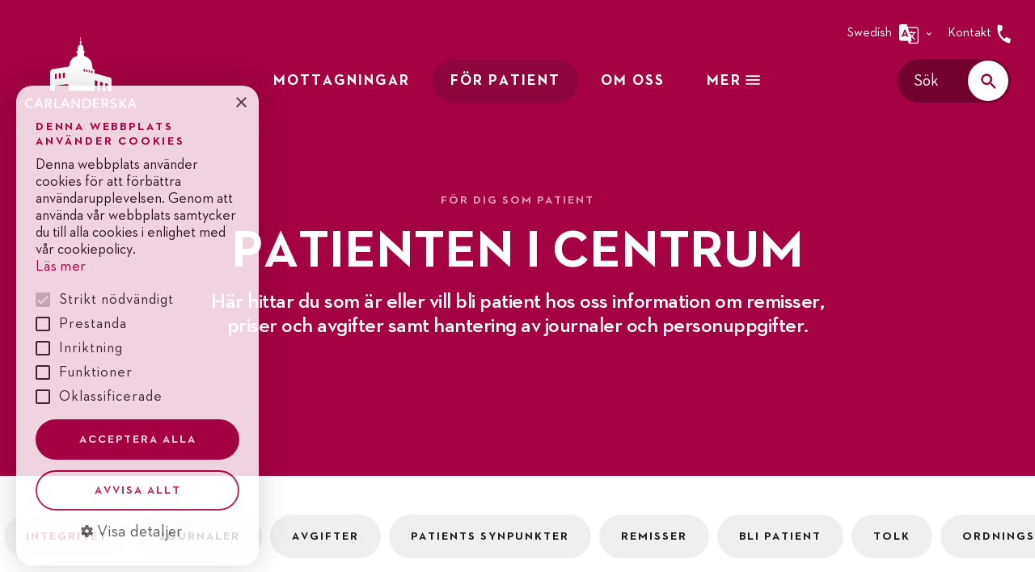

--- FILE ---
content_type: text/html; charset=UTF-8
request_url: https://carlanderska.se/for-patienter/
body_size: 17885
content:
<!DOCTYPE html>
<html lang="sv-SE" class="no-js" id="top">
<head>
  <meta charset="UTF-8">
  <meta name="viewport" content="width=device-width, initial-scale=1, shrink-to-fit=no">
  <meta name="theme-color" content="" />
  
<link rel="apple-touch-icon" sizes="180x180" href="https://carlanderska.se/themes/carlanderska/assets/favicons/apple-touch-icon.png" />
<link rel="icon" type="image/png" sizes="32x32" href="https://carlanderska.se/themes/carlanderska/assets/favicons/favicon-32x32.png" />
<link rel="icon" type="image/png" sizes="16x16" href="https://carlanderska.se/themes/carlanderska/assets/favicons/favicon-16x16.png" />

  <title>Information till dig som är patient | Carlanderska</title>
	<style>img:is([sizes="auto" i], [sizes^="auto," i]) { contain-intrinsic-size: 3000px 1500px }</style>
	<link rel="canonical" href="https://carlanderska.se/for-patienter/" />
<meta name="description" content="Här hittar du som är eller vill bli patient hos oss information om remisser, priser och avgifter samt hantering av journaler och personuppgifter." />
<meta property="og:type" content="website" />
<meta property="og:locale" content="sv_SE" />
<meta property="og:site_name" content="Carlanderska" />
<meta property="og:title" content="Information till dig som är patient | Carlanderska" />
<meta property="og:description" content="Här hittar du som är eller vill bli patient hos oss information om remisser, priser och avgifter samt hantering av journaler och personuppgifter." />
<meta property="og:url" content="https://carlanderska.se/for-patienter/" />
<meta property="og:image" content="https://carlanderska.se/uploads/2018/11/cropped-og-image-1.png" />
<meta property="og:image:width" content="2270" />
<meta property="og:image:height" content="1192" />
<meta name="twitter:card" content="summary_large_image" />
<meta name="twitter:title" content="Information till dig som är patient | Carlanderska" />
<meta name="twitter:description" content="Här hittar du som är eller vill bli patient hos oss information om remisser, priser och avgifter samt hantering av journaler och personuppgifter." />
<meta name="twitter:image" content="https://carlanderska.se/uploads/2018/11/cropped-og-image-1.png" />
<script type="application/ld+json">{"@context":"https://schema.org","@graph":[{"@type":"WebSite","@id":"https://carlanderska.se/#/schema/WebSite","url":"https://carlanderska.se/","name":"Carlanderska","inLanguage":"sv-SE","potentialAction":{"@type":"SearchAction","target":{"@type":"EntryPoint","urlTemplate":"https://carlanderska.se/search/{search_term_string}/"},"query-input":"required name=search_term_string"},"publisher":{"@type":"Organization","@id":"https://carlanderska.se/#/schema/Organization","name":"Carlanderska","url":"https://carlanderska.se/"}},{"@type":"WebPage","@id":"https://carlanderska.se/for-patienter/","url":"https://carlanderska.se/for-patienter/","name":"Information till dig som är patient | Carlanderska","description":"Här hittar du som är eller vill bli patient hos oss information om remisser, priser och avgifter samt hantering av journaler och personuppgifter.","inLanguage":"sv-SE","isPartOf":{"@id":"https://carlanderska.se/#/schema/WebSite"},"breadcrumb":{"@type":"BreadcrumbList","@id":"https://carlanderska.se/#/schema/BreadcrumbList","itemListElement":[{"@type":"ListItem","position":1,"item":"https://carlanderska.se/","name":"Carlanderska"},{"@type":"ListItem","position":2,"name":"Information till dig som är patient"}]},"potentialAction":{"@type":"ReadAction","target":"https://carlanderska.se/for-patienter/"}}]}</script>
<link rel='dns-prefetch' href='//www.google.com' />
<link rel="preload" href="https://carlanderska.se/mu-plugins/brix/assets/scripts/brix.js?cache=ae13f4f5" as="script">
<link rel="preload" href="https://carlanderska.se/mu-plugins/brix/assets/styles/brix.css?cache=2162347b" as="style">
<link rel='stylesheet' id='wp-block-library-css' href='https://carlanderska.se/wordpress/wp-includes/css/dist/block-library/style.min.css?ver=6.8' type='text/css' media='all' />
<style id='classic-theme-styles-inline-css' type='text/css'>
/*! This file is auto-generated */
.wp-block-button__link{color:#fff;background-color:#32373c;border-radius:9999px;box-shadow:none;text-decoration:none;padding:calc(.667em + 2px) calc(1.333em + 2px);font-size:1.125em}.wp-block-file__button{background:#32373c;color:#fff;text-decoration:none}
</style>
<style id='global-styles-inline-css' type='text/css'>
:root{--wp--preset--aspect-ratio--square: 1;--wp--preset--aspect-ratio--4-3: 4/3;--wp--preset--aspect-ratio--3-4: 3/4;--wp--preset--aspect-ratio--3-2: 3/2;--wp--preset--aspect-ratio--2-3: 2/3;--wp--preset--aspect-ratio--16-9: 16/9;--wp--preset--aspect-ratio--9-16: 9/16;--wp--preset--color--black: #000000;--wp--preset--color--cyan-bluish-gray: #abb8c3;--wp--preset--color--white: #ffffff;--wp--preset--color--pale-pink: #f78da7;--wp--preset--color--vivid-red: #cf2e2e;--wp--preset--color--luminous-vivid-orange: #ff6900;--wp--preset--color--luminous-vivid-amber: #fcb900;--wp--preset--color--light-green-cyan: #7bdcb5;--wp--preset--color--vivid-green-cyan: #00d084;--wp--preset--color--pale-cyan-blue: #8ed1fc;--wp--preset--color--vivid-cyan-blue: #0693e3;--wp--preset--color--vivid-purple: #9b51e0;--wp--preset--gradient--vivid-cyan-blue-to-vivid-purple: linear-gradient(135deg,rgba(6,147,227,1) 0%,rgb(155,81,224) 100%);--wp--preset--gradient--light-green-cyan-to-vivid-green-cyan: linear-gradient(135deg,rgb(122,220,180) 0%,rgb(0,208,130) 100%);--wp--preset--gradient--luminous-vivid-amber-to-luminous-vivid-orange: linear-gradient(135deg,rgba(252,185,0,1) 0%,rgba(255,105,0,1) 100%);--wp--preset--gradient--luminous-vivid-orange-to-vivid-red: linear-gradient(135deg,rgba(255,105,0,1) 0%,rgb(207,46,46) 100%);--wp--preset--gradient--very-light-gray-to-cyan-bluish-gray: linear-gradient(135deg,rgb(238,238,238) 0%,rgb(169,184,195) 100%);--wp--preset--gradient--cool-to-warm-spectrum: linear-gradient(135deg,rgb(74,234,220) 0%,rgb(151,120,209) 20%,rgb(207,42,186) 40%,rgb(238,44,130) 60%,rgb(251,105,98) 80%,rgb(254,248,76) 100%);--wp--preset--gradient--blush-light-purple: linear-gradient(135deg,rgb(255,206,236) 0%,rgb(152,150,240) 100%);--wp--preset--gradient--blush-bordeaux: linear-gradient(135deg,rgb(254,205,165) 0%,rgb(254,45,45) 50%,rgb(107,0,62) 100%);--wp--preset--gradient--luminous-dusk: linear-gradient(135deg,rgb(255,203,112) 0%,rgb(199,81,192) 50%,rgb(65,88,208) 100%);--wp--preset--gradient--pale-ocean: linear-gradient(135deg,rgb(255,245,203) 0%,rgb(182,227,212) 50%,rgb(51,167,181) 100%);--wp--preset--gradient--electric-grass: linear-gradient(135deg,rgb(202,248,128) 0%,rgb(113,206,126) 100%);--wp--preset--gradient--midnight: linear-gradient(135deg,rgb(2,3,129) 0%,rgb(40,116,252) 100%);--wp--preset--font-size--small: 13px;--wp--preset--font-size--medium: 20px;--wp--preset--font-size--large: 36px;--wp--preset--font-size--x-large: 42px;--wp--preset--spacing--20: 0.44rem;--wp--preset--spacing--30: 0.67rem;--wp--preset--spacing--40: 1rem;--wp--preset--spacing--50: 1.5rem;--wp--preset--spacing--60: 2.25rem;--wp--preset--spacing--70: 3.38rem;--wp--preset--spacing--80: 5.06rem;--wp--preset--shadow--natural: 6px 6px 9px rgba(0, 0, 0, 0.2);--wp--preset--shadow--deep: 12px 12px 50px rgba(0, 0, 0, 0.4);--wp--preset--shadow--sharp: 6px 6px 0px rgba(0, 0, 0, 0.2);--wp--preset--shadow--outlined: 6px 6px 0px -3px rgba(255, 255, 255, 1), 6px 6px rgba(0, 0, 0, 1);--wp--preset--shadow--crisp: 6px 6px 0px rgba(0, 0, 0, 1);}:where(.is-layout-flex){gap: 0.5em;}:where(.is-layout-grid){gap: 0.5em;}body .is-layout-flex{display: flex;}.is-layout-flex{flex-wrap: wrap;align-items: center;}.is-layout-flex > :is(*, div){margin: 0;}body .is-layout-grid{display: grid;}.is-layout-grid > :is(*, div){margin: 0;}:where(.wp-block-columns.is-layout-flex){gap: 2em;}:where(.wp-block-columns.is-layout-grid){gap: 2em;}:where(.wp-block-post-template.is-layout-flex){gap: 1.25em;}:where(.wp-block-post-template.is-layout-grid){gap: 1.25em;}.has-black-color{color: var(--wp--preset--color--black) !important;}.has-cyan-bluish-gray-color{color: var(--wp--preset--color--cyan-bluish-gray) !important;}.has-white-color{color: var(--wp--preset--color--white) !important;}.has-pale-pink-color{color: var(--wp--preset--color--pale-pink) !important;}.has-vivid-red-color{color: var(--wp--preset--color--vivid-red) !important;}.has-luminous-vivid-orange-color{color: var(--wp--preset--color--luminous-vivid-orange) !important;}.has-luminous-vivid-amber-color{color: var(--wp--preset--color--luminous-vivid-amber) !important;}.has-light-green-cyan-color{color: var(--wp--preset--color--light-green-cyan) !important;}.has-vivid-green-cyan-color{color: var(--wp--preset--color--vivid-green-cyan) !important;}.has-pale-cyan-blue-color{color: var(--wp--preset--color--pale-cyan-blue) !important;}.has-vivid-cyan-blue-color{color: var(--wp--preset--color--vivid-cyan-blue) !important;}.has-vivid-purple-color{color: var(--wp--preset--color--vivid-purple) !important;}.has-black-background-color{background-color: var(--wp--preset--color--black) !important;}.has-cyan-bluish-gray-background-color{background-color: var(--wp--preset--color--cyan-bluish-gray) !important;}.has-white-background-color{background-color: var(--wp--preset--color--white) !important;}.has-pale-pink-background-color{background-color: var(--wp--preset--color--pale-pink) !important;}.has-vivid-red-background-color{background-color: var(--wp--preset--color--vivid-red) !important;}.has-luminous-vivid-orange-background-color{background-color: var(--wp--preset--color--luminous-vivid-orange) !important;}.has-luminous-vivid-amber-background-color{background-color: var(--wp--preset--color--luminous-vivid-amber) !important;}.has-light-green-cyan-background-color{background-color: var(--wp--preset--color--light-green-cyan) !important;}.has-vivid-green-cyan-background-color{background-color: var(--wp--preset--color--vivid-green-cyan) !important;}.has-pale-cyan-blue-background-color{background-color: var(--wp--preset--color--pale-cyan-blue) !important;}.has-vivid-cyan-blue-background-color{background-color: var(--wp--preset--color--vivid-cyan-blue) !important;}.has-vivid-purple-background-color{background-color: var(--wp--preset--color--vivid-purple) !important;}.has-black-border-color{border-color: var(--wp--preset--color--black) !important;}.has-cyan-bluish-gray-border-color{border-color: var(--wp--preset--color--cyan-bluish-gray) !important;}.has-white-border-color{border-color: var(--wp--preset--color--white) !important;}.has-pale-pink-border-color{border-color: var(--wp--preset--color--pale-pink) !important;}.has-vivid-red-border-color{border-color: var(--wp--preset--color--vivid-red) !important;}.has-luminous-vivid-orange-border-color{border-color: var(--wp--preset--color--luminous-vivid-orange) !important;}.has-luminous-vivid-amber-border-color{border-color: var(--wp--preset--color--luminous-vivid-amber) !important;}.has-light-green-cyan-border-color{border-color: var(--wp--preset--color--light-green-cyan) !important;}.has-vivid-green-cyan-border-color{border-color: var(--wp--preset--color--vivid-green-cyan) !important;}.has-pale-cyan-blue-border-color{border-color: var(--wp--preset--color--pale-cyan-blue) !important;}.has-vivid-cyan-blue-border-color{border-color: var(--wp--preset--color--vivid-cyan-blue) !important;}.has-vivid-purple-border-color{border-color: var(--wp--preset--color--vivid-purple) !important;}.has-vivid-cyan-blue-to-vivid-purple-gradient-background{background: var(--wp--preset--gradient--vivid-cyan-blue-to-vivid-purple) !important;}.has-light-green-cyan-to-vivid-green-cyan-gradient-background{background: var(--wp--preset--gradient--light-green-cyan-to-vivid-green-cyan) !important;}.has-luminous-vivid-amber-to-luminous-vivid-orange-gradient-background{background: var(--wp--preset--gradient--luminous-vivid-amber-to-luminous-vivid-orange) !important;}.has-luminous-vivid-orange-to-vivid-red-gradient-background{background: var(--wp--preset--gradient--luminous-vivid-orange-to-vivid-red) !important;}.has-very-light-gray-to-cyan-bluish-gray-gradient-background{background: var(--wp--preset--gradient--very-light-gray-to-cyan-bluish-gray) !important;}.has-cool-to-warm-spectrum-gradient-background{background: var(--wp--preset--gradient--cool-to-warm-spectrum) !important;}.has-blush-light-purple-gradient-background{background: var(--wp--preset--gradient--blush-light-purple) !important;}.has-blush-bordeaux-gradient-background{background: var(--wp--preset--gradient--blush-bordeaux) !important;}.has-luminous-dusk-gradient-background{background: var(--wp--preset--gradient--luminous-dusk) !important;}.has-pale-ocean-gradient-background{background: var(--wp--preset--gradient--pale-ocean) !important;}.has-electric-grass-gradient-background{background: var(--wp--preset--gradient--electric-grass) !important;}.has-midnight-gradient-background{background: var(--wp--preset--gradient--midnight) !important;}.has-small-font-size{font-size: var(--wp--preset--font-size--small) !important;}.has-medium-font-size{font-size: var(--wp--preset--font-size--medium) !important;}.has-large-font-size{font-size: var(--wp--preset--font-size--large) !important;}.has-x-large-font-size{font-size: var(--wp--preset--font-size--x-large) !important;}
:where(.wp-block-post-template.is-layout-flex){gap: 1.25em;}:where(.wp-block-post-template.is-layout-grid){gap: 1.25em;}
:where(.wp-block-columns.is-layout-flex){gap: 2em;}:where(.wp-block-columns.is-layout-grid){gap: 2em;}
:root :where(.wp-block-pullquote){font-size: 1.5em;line-height: 1.6;}
</style>
<link rel='stylesheet' id='brix-css' href='https://carlanderska.se/mu-plugins/brix/assets/styles/brix.css?cache=2162347b' type='text/css' media='all' />
<link rel='stylesheet' id='hoyplate-css' href='https://carlanderska.se/themes/carlanderska/assets/styles/app.css?cache=sugepl&#038;ver=6.8' type='text/css' media='all' />
<script type="text/javascript" src="https://carlanderska.se/wordpress/wp-includes/js/jquery/jquery.min.js?ver=3.7.1" id="jquery-core-js"></script>
<script type="text/javascript" src="https://carlanderska.se/wordpress/wp-includes/js/jquery/jquery-migrate.min.js?ver=3.4.1" id="jquery-migrate-js"></script>
<script type="text/javascript" src="https://carlanderska.se/mu-plugins/brix/assets/scripts/brix.js?cache=ae13f4f5" id="brix-js"></script>
<script type="text/javascript" src="https://carlanderska.se/themes/carlanderska/assets/scripts/app.js?cache=slv4rz&amp;ver=6.8" id="hoyplate-js"></script>
<script>(function(w,d,s,l,i){w[l]=w[l]||[];w[l].push({'gtm.start':
new Date().getTime(),event:'gtm.js'});var f=d.getElementsByTagName(s)[0],
j=d.createElement(s),dl=l!='dataLayer'?'&l='+l:'';j.async=true;j.src=
'https://www.googletagmanager.com/gtm.js?id='+i+dl;f.parentNode.insertBefore(j,f);
})(window,document,'script','dataLayer',"GTM-NK7NRLN");</script>
<meta name="google-site-verification" content="uTIaTgCqvnRiUDJ7VGmwAkiyMh2fB61b_j7U9Cf9aTA" />

<style>
	#brix-module-carlanderska-hero-62e8ab37{ background-color:#a40243; } #brix-module-carlanderska-hero-62e8ab37 > .wrapper { max-width:1200px; }#brix-module-carlanderska-hero-62e8ab37 > .wrapper > .content {}#brix-module-carlanderska-hero-62e8ab37 > .wrapper > .content > .content-box {color:#ffffff;>}#brix-module-carlanderska-hero-62e8ab37 > .wrapper > .content > .poster {}#brix-module-carlanderska-hero-62e8ab37 > .wrapper > .content > .content-box .button {}#brix-module-carlanderska-hero-62e8ab37 > .wrapper > .content > .content-box .button.-flat:hover, #brix-module-carlanderska-hero-62e8ab37 > .wrapper > .content > .content-box .button.-flat:focus {opacity:0.8;}#brix-module-carlanderska-hero-62e8ab37 > .wrapper > .content > .content-box .button.-border:hover, #brix-module-carlanderska-hero-62e8ab37 > .wrapper > .content > .content-box .button.-border:focus {}
	 #brix-module-carlanderska-tab-menu-cea847d1 > .wrapper { max-width:100%; }
	#brix-module-carlanderska-one-to-four-39df4382{ background-color:#f7f7f7;padding-top:50px;padding-bottom:50px; } #brix-module-carlanderska-one-to-four-39df4382 > .wrapper { max-width:1200px; }#brix-module-carlanderska-one-to-four-39df4382 {padding-top:25px;padding-bottom:25px;}@media (min-width:768px) {#brix-module-carlanderska-one-to-four-39df4382 {padding-top:50px;padding-bottom:50px;}}@media (min-width:768px) {#brix-module-carlanderska-one-to-four-39df4382 > .wrapper > .items > .item {}}#brix-module-carlanderska-one-to-four-39df4382 > .wrapper > .items > .item:nth-child(1) > .poster {}#brix-module-carlanderska-one-to-four-39df4382 > .wrapper > .items > .item > .content .button.-flat:hover, #brix-module-carlanderska-one-to-four-39df4382 > .wrapper > .items > .item > .content .button.-flat:focus {opacity:0.8;}
	#brix-module-carlanderska-one-to-four-34df3ba3{ background-color:#f7f7f7; } #brix-module-carlanderska-one-to-four-34df3ba3 > .wrapper { max-width:1200px; }#brix-module-carlanderska-one-to-four-34df3ba3 {}@media (min-width:768px) {#brix-module-carlanderska-one-to-four-34df3ba3 {}}@media (min-width:768px) {#brix-module-carlanderska-one-to-four-34df3ba3 > .wrapper > .items > .item {min-height:600px;}}#brix-module-carlanderska-one-to-four-34df3ba3 > .wrapper > .items > .item:nth-child(1) > .poster {}#brix-module-carlanderska-one-to-four-34df3ba3 > .wrapper > .items > .item > .content .button.-flat:hover, #brix-module-carlanderska-one-to-four-34df3ba3 > .wrapper > .items > .item > .content .button.-flat:focus {opacity:0.8;}
	#brix-module-rich-text-9cb6a185{ background-color:#f7f7f2;padding-top:100px; } #brix-module-rich-text-9cb6a185 > .wrapper { max-width:778px; }#brix-module-rich-text-9cb6a185 .wrapper .content .expand-content-button .line::before{background:linear-gradient(rgba(255, 255, 255, 0), #f7f7f2);}
	#brix-module-expanding-list-bc86cc43{ background-color:#f7f7f2; } #brix-module-expanding-list-bc86cc43 > .wrapper { max-width:787px; }
	#brix-module-carlanderska-one-to-four-35df3d36{ background-color:#ffffff;padding-top:50px;padding-bottom:50px; } #brix-module-carlanderska-one-to-four-35df3d36 > .wrapper { max-width:1200px; }#brix-module-carlanderska-one-to-four-35df3d36 {padding-top:25px;padding-bottom:25px;}@media (min-width:768px) {#brix-module-carlanderska-one-to-four-35df3d36 {padding-top:50px;padding-bottom:50px;}}@media (min-width:768px) {#brix-module-carlanderska-one-to-four-35df3d36 > .wrapper > .items > .item {}}#brix-module-carlanderska-one-to-four-35df3d36 > .wrapper > .items > .item:nth-child(1) > .poster {}#brix-module-carlanderska-one-to-four-35df3d36 > .wrapper > .items > .item > .content .button.-flat:hover, #brix-module-carlanderska-one-to-four-35df3d36 > .wrapper > .items > .item > .content .button.-flat:focus {opacity:0.8;}
	#brix-module-carlanderska-one-to-four-40df4e87{ background-color:#f7f7f7;padding-top:75px;padding-bottom:75px; } #brix-module-carlanderska-one-to-four-40df4e87 > .wrapper { max-width:1200px; }#brix-module-carlanderska-one-to-four-40df4e87 {padding-top:37.5px;padding-bottom:37.5px;}@media (min-width:768px) {#brix-module-carlanderska-one-to-four-40df4e87 {padding-top:75px;padding-bottom:75px;}}@media (min-width:768px) {#brix-module-carlanderska-one-to-four-40df4e87 > .wrapper > .items > .item {}}#brix-module-carlanderska-one-to-four-40df4e87 > .wrapper > .items > .item:nth-child(1) > .poster {}#brix-module-carlanderska-one-to-four-40df4e87 > .wrapper > .items > .item > .content .button.-flat:hover, #brix-module-carlanderska-one-to-four-40df4e87 > .wrapper > .items > .item > .content .button.-flat:focus {opacity:0.8;}
	#brix-module-carlanderska-one-to-four-3fdf4cf4{ padding-top:75px;padding-bottom:75px; } #brix-module-carlanderska-one-to-four-3fdf4cf4 > .wrapper { max-width:1200px; }#brix-module-carlanderska-one-to-four-3fdf4cf4 {padding-top:37.5px;padding-bottom:37.5px;}@media (min-width:768px) {#brix-module-carlanderska-one-to-four-3fdf4cf4 {padding-top:75px;padding-bottom:75px;}}@media (min-width:768px) {#brix-module-carlanderska-one-to-four-3fdf4cf4 > .wrapper > .items > .item {}}#brix-module-carlanderska-one-to-four-3fdf4cf4 > .wrapper > .items > .item:nth-child(1) > .poster {background-color:#ffffff;}#brix-module-carlanderska-one-to-four-3fdf4cf4 > .wrapper > .items > .item > .content .button.-flat:hover, #brix-module-carlanderska-one-to-four-3fdf4cf4 > .wrapper > .items > .item > .content .button.-flat:focus {opacity:0.8;}
	#brix-module-carlanderska-one-to-four-60726a04{ background-color:#f7f7f7; } #brix-module-carlanderska-one-to-four-60726a04 > .wrapper { max-width:1200px; }#brix-module-carlanderska-one-to-four-60726a04 {}@media (min-width:768px) {#brix-module-carlanderska-one-to-four-60726a04 {}}@media (min-width:768px) {#brix-module-carlanderska-one-to-four-60726a04 > .wrapper > .items > .item {}}#brix-module-carlanderska-one-to-four-60726a04 > .wrapper > .items > .item:nth-child(1) > .poster {}#brix-module-carlanderska-one-to-four-60726a04 > .wrapper > .items > .item > .content .button.-flat:hover, #brix-module-carlanderska-one-to-four-60726a04 > .wrapper > .items > .item > .content .button.-flat:focus {opacity:0.8;}
	#brix-module-carlanderska-one-to-four-61726b97{ background-color:#f7f7f7;padding-top:50px;padding-bottom:50px; } #brix-module-carlanderska-one-to-four-61726b97 > .wrapper { max-width:1200px; }#brix-module-carlanderska-one-to-four-61726b97 {padding-top:25px;padding-bottom:25px;}@media (min-width:768px) {#brix-module-carlanderska-one-to-four-61726b97 {padding-top:50px;padding-bottom:50px;}}@media (min-width:768px) {#brix-module-carlanderska-one-to-four-61726b97 > .wrapper > .items > .item {min-height:400px;}}#brix-module-carlanderska-one-to-four-61726b97 > .wrapper > .items > .item:nth-child(1) > .poster {}#brix-module-carlanderska-one-to-four-61726b97 > .wrapper > .items > .item > .content .button.-flat:hover, #brix-module-carlanderska-one-to-four-61726b97 > .wrapper > .items > .item > .content .button.-flat:focus {opacity:0.8;}
	#brix-module-carlanderska-one-to-four-62726d2a{ background-color:#f7f7f7;padding-top:50px;padding-bottom:50px; } #brix-module-carlanderska-one-to-four-62726d2a > .wrapper { max-width:1200px; }#brix-module-carlanderska-one-to-four-62726d2a {padding-top:25px;padding-bottom:25px;}@media (min-width:768px) {#brix-module-carlanderska-one-to-four-62726d2a {padding-top:50px;padding-bottom:50px;}}@media (min-width:768px) {#brix-module-carlanderska-one-to-four-62726d2a > .wrapper > .items > .item {}}#brix-module-carlanderska-one-to-four-62726d2a > .wrapper > .items > .item:nth-child(1) > .poster {}#brix-module-carlanderska-one-to-four-62726d2a > .wrapper > .items > .item > .content .button.-flat:hover, #brix-module-carlanderska-one-to-four-62726d2a > .wrapper > .items > .item > .content .button.-flat:focus {opacity:0.8;}
	#brix-module-rich-text-717610be{ background-color:#ffffff;padding-top:100px;padding-bottom:100px; } #brix-module-rich-text-717610be > .wrapper { max-width:1000px; }#brix-module-rich-text-717610be .wrapper .content .expand-content-button .line::before{background:linear-gradient(rgba(255, 255, 255, 0), #ffffff);}
	#brix-module-carlanderska-one-to-four-5c7263b8{ background-color:#f7f7f7;padding-top:50px;padding-bottom:50px; } #brix-module-carlanderska-one-to-four-5c7263b8 > .wrapper { max-width:1200px; }#brix-module-carlanderska-one-to-four-5c7263b8 {padding-top:25px;padding-bottom:25px;}@media (min-width:768px) {#brix-module-carlanderska-one-to-four-5c7263b8 {padding-top:50px;padding-bottom:50px;}}@media (min-width:768px) {#brix-module-carlanderska-one-to-four-5c7263b8 > .wrapper > .items > .item {}}#brix-module-carlanderska-one-to-four-5c7263b8 > .wrapper > .items > .item:nth-child(1) > .poster {}#brix-module-carlanderska-one-to-four-5c7263b8 > .wrapper > .items > .item > .content .button.-flat:hover, #brix-module-carlanderska-one-to-four-5c7263b8 > .wrapper > .items > .item > .content .button.-flat:focus {opacity:0.8;}
	#brix-module-carlanderska-one-to-four-5d72654b{ background-color:#f7f7f7;padding-top:50px;padding-bottom:50px; } #brix-module-carlanderska-one-to-four-5d72654b > .wrapper { max-width:1200px; }#brix-module-carlanderska-one-to-four-5d72654b {padding-top:25px;padding-bottom:25px;}@media (min-width:768px) {#brix-module-carlanderska-one-to-four-5d72654b {padding-top:50px;padding-bottom:50px;}}@media (min-width:768px) {#brix-module-carlanderska-one-to-four-5d72654b > .wrapper > .items > .item {min-height:400px;}}#brix-module-carlanderska-one-to-four-5d72654b > .wrapper > .items > .item:nth-child(1) > .poster {}#brix-module-carlanderska-one-to-four-5d72654b > .wrapper > .items > .item > .content .button.-flat:hover, #brix-module-carlanderska-one-to-four-5d72654b > .wrapper > .items > .item > .content .button.-flat:focus {opacity:0.8;}
	#brix-module-carlanderska-one-to-four-5e7266de{ background-color:#f7f7f7;padding-top:50px;padding-bottom:50px; } #brix-module-carlanderska-one-to-four-5e7266de > .wrapper { max-width:1200px; }#brix-module-carlanderska-one-to-four-5e7266de {padding-top:25px;padding-bottom:25px;}@media (min-width:768px) {#brix-module-carlanderska-one-to-four-5e7266de {padding-top:50px;padding-bottom:50px;}}@media (min-width:768px) {#brix-module-carlanderska-one-to-four-5e7266de > .wrapper > .items > .item {}}#brix-module-carlanderska-one-to-four-5e7266de > .wrapper > .items > .item:nth-child(1) > .poster {}#brix-module-carlanderska-one-to-four-5e7266de > .wrapper > .items > .item > .content .button.-flat:hover, #brix-module-carlanderska-one-to-four-5e7266de > .wrapper > .items > .item > .content .button.-flat:focus {opacity:0.8;}
	#brix-module-rich-text-7576170a{ background-color:#ffffff;padding-top:100px; } #brix-module-rich-text-7576170a > .wrapper { max-width:993px; }#brix-module-rich-text-7576170a .wrapper .content .expand-content-button .line::before{background:linear-gradient(rgba(255, 255, 255, 0), #ffffff);}
	#brix-module-rich-text-68760293{ background-color:#ffffff; } #brix-module-rich-text-68760293 > .wrapper { max-width:993px; }#brix-module-rich-text-68760293 .wrapper .content .expand-content-button .line::before{background:linear-gradient(rgba(255, 255, 255, 0), #ffffff);}
	#brix-module-rich-text-67760100{ background-color:#f7f7f7;padding-top:100px;padding-bottom:100px; } #brix-module-rich-text-67760100 > .wrapper { max-width:100%; }#brix-module-rich-text-67760100 .wrapper .content .expand-content-button .line::before{background:linear-gradient(rgba(255, 255, 255, 0), #f7f7f7);}
	#brix-module-rich-text-5e6f3710{ background-color:#ffffff;padding-top:100px;padding-bottom:100px; } #brix-module-rich-text-5e6f3710 > .wrapper { max-width:500px; }#brix-module-rich-text-5e6f3710 .wrapper .content .expand-content-button .line::before{background:linear-gradient(rgba(255, 255, 255, 0), #ffffff);}
	#brix-module-carlanderska-one-to-four-d179d7ac{ background-color:#f7f7f7;padding-top:50px;padding-bottom:50px; } #brix-module-carlanderska-one-to-four-d179d7ac > .wrapper { max-width:1200px; }#brix-module-carlanderska-one-to-four-d179d7ac {padding-top:25px;padding-bottom:25px;}@media (min-width:768px) {#brix-module-carlanderska-one-to-four-d179d7ac {padding-top:50px;padding-bottom:50px;}}@media (min-width:768px) {#brix-module-carlanderska-one-to-four-d179d7ac > .wrapper > .items > .item {min-height:400px;}}#brix-module-carlanderska-one-to-four-d179d7ac > .wrapper > .items > .item:nth-child(1) > .poster {}#brix-module-carlanderska-one-to-four-d179d7ac > .wrapper > .items > .item > .content .button.-flat:hover, #brix-module-carlanderska-one-to-four-d179d7ac > .wrapper > .items > .item > .content .button.-flat:focus {opacity:0.8;}
	#brix-module-carlanderska-one-to-four-d479dc65{ background-color:#f7f7f7; } #brix-module-carlanderska-one-to-four-d479dc65 > .wrapper { max-width:1200px; }#brix-module-carlanderska-one-to-four-d479dc65 {}@media (min-width:768px) {#brix-module-carlanderska-one-to-four-d479dc65 {}}@media (min-width:768px) {#brix-module-carlanderska-one-to-four-d479dc65 > .wrapper > .items > .item {}}#brix-module-carlanderska-one-to-four-d479dc65 > .wrapper > .items > .item:nth-child(1) > .poster {}#brix-module-carlanderska-one-to-four-d479dc65 > .wrapper > .items > .item > .content .button.-flat:hover, #brix-module-carlanderska-one-to-four-d479dc65 > .wrapper > .items > .item > .content .button.-flat:focus {opacity:0.8;}
	#brix-module-rich-text-616f3bc9{ padding-top:100px; } #brix-module-rich-text-616f3bc9 > .wrapper { max-width:993px; }
	 #brix-module-multi-menu-5635094d > .wrapper { max-width:100%; }
	 #brix-module-carlanderska-footer-818f0a52 > .wrapper { max-width:1200px; }
</style>
</head>
<body class="wp-singular page-template-default page page-id-498 wp-theme-hoyplate wp-child-theme-carlanderska">
    <a
      class="scroll-to-content"
      href="#content"
    >
      <span class="pre-heading">Till innehåll på sidan</span>
    </a>
    <noscript><iframe src="https://www.googletagmanager.com/ns.html?id=GTM-NK7NRLN" height="0" width="0" style="display:none;visibility:hidden"></iframe></noscript>
<main role="main">
        <article>
                    

<nav id="brix-module-multi-menu-5635094d" class="brix-module brix-module-multi-menu">
<a class="anchor" id="" ></a><div class="wrapper"><div class="menu-bar -not-start-page">
    <div class="menu-bar-wrapper">

        <div class="small-menu">
            <a href="" class="change-language-desktop">
                <p class="current-language">Swedish</p>
            </a>
            <a class="contact-page-link" href=https://carlanderska.se/kontakt/>
                <p>Kontakt</p>
            </a>
        </div>

        <a class="logo" href="https://carlanderska.se">
            <span class="name">Carlanderska</span>
        </a>

        <button class="hamburger">Menu</button>
        <div class="search-wrapper" data-searchURL="https://carlanderska.se/sokresultat/">
            <div class="bg"></div>
            <div class="content">
                <input type="text" name="search-text" placeholder="Sök" enterkeyhint="search" aria-labelledby="search-button-label">
                <button class="search-button"><span id="search-button-label">Sök</span></button>
            </div>
        </div>
    </div>
</div>
<div class="menu-container" id="fullscreen-menu">
    <div class="primary-menu">
        <div class="search-wrapper">
            <div class="bg"></div>
            <div class="content">
                <input type="text" name="search-text" placeholder="Sök" enterkeyhint="search" aria-labelledby="search-button">
                <button class="search-button"><span id="search-button">Sök</span></button>
            </div>
        </div>
                    <ul><li><span><a href="https://carlanderska.se/mottagningar/"><span>Mottagningar</span></a></span></li><li class="-active"><span><a href="https://carlanderska.se/for-patienter/"><span>För patient</span></a></span></li><li><span><a href="https://carlanderska.se/om-oss/"><span>Om oss</span></a></span></li><li><button class="hamburger" aria-expanded="false">Mer<span></span></button></li></ul>            </div>

    <div class="sub-menu-wrapper">
        <button class="show-more">Visa mer</button>

        <div class="sub-menus">
            <div class="sub-menu">
                                    <span class="sub-menu-title">HITTA VÅRD</span>
                    <ul><li><span><a href="https://carlanderska.se/mottagningar/"><span>Mottagningar</span></a></span></li><li><span><a href="https://carlanderska.se/mottagning/vardcentralen/"><span>Vårdcentralen</span></a></span></li><li><span><a href="https://carlanderska.se/faq-fragor-svar/"><span>Frågor & svar</span></a></span></li></ul>                            </div>
            <div class="sub-menu">
                                    <span class="sub-menu-title">PATIENT</span>
                    <ul><li><span><a href="https://carlanderska.se/for-patienter/#bli-patient"><span>Bli patient</span></a></span></li><li><span><a href="https://carlanderska.se/for-patienter/#journaler"><span>Journaler</span></a></span></li><li><span><a href="https://carlanderska.se/for-patienter/#remisser"><span>Remisser</span></a></span></li><li><span><a href="https://carlanderska.se/for-patienter/#tolk"><span>Tolk</span></a></span></li></ul>                            </div>
            <div class="sub-menu">
                                    <span class="sub-menu-title">BESÖK OSS</span>
                    <ul><li><span><a href="https://carlanderska.se/mat-och-dryck/"><span>Mat och dryck</span></a></span></li><li><span><a href="https://carlanderska.se/apotek/"><span>Apotek</span></a></span></li><li><span><a href="https://carlanderska.se/for-leverantorer/"><span>Leverantörer</span></a></span></li><li><span><a href="https://carlanderska.se/for-patienter/#ordningsregler"><span>Ordningsregler</span></a></span></li></ul>                            </div>
            <div class="sub-menu">
                                    <span class="sub-menu-title">OM CARLANDERSKA</span>
                    <ul><li><span><a href="https://carlanderska.se/om-oss/#historia"><span>Historia</span></a></span></li><li><span><a href="https://carlanderska.se/om-oss/#kvalitet-och-miljo"><span>Kvalitet och miljö</span></a></span></li><li><span><a href="https://carlanderska.se/nyheter/"><span>Nyheter</span></a></span></li><li><span><a href="https://carlanderska.se/jobba-hos-oss/"><span>Jobba hos oss</span></a></span></li></ul>                            </div>
        </div>

        <button class="change-language current-language">Swedish</button>

        <div class="language-box">
            <button class="close-language-box"></button>
            <div class="google-translate-box">
                                    <span class="language-box-title">Translate this site</span>
                                                    <p><p>Google translate is an automatic website service that provides you with a translation of the website, to the language you choose in the list. Since it is computer generated the translation may not always be correct. Please note that Carlanderska is not responsible for any inaccuracies in the translation.</p>
<p>Read more about <a href="https://support.google.com/translate/?hl=en#topic=7011755" target="_blank" rel="noopener">Google translate</a>.</p>
</p>
                                <div id="google_translate_element"></div>
            </div>

            <div class="interpreter-box">
                                    <span class="language-box-title">In need of an interpreter?</span>
                                                    <p><p>Do you need an interpreter for your visit to us? Read more on our support page.</p>
</p>
                                                    <div class="button">
                        <a href="https://carlanderska.se/for-patienter/#tolk">interpreter info</a>
                    </div>
                            </div>
        </div>

        <div class="contact-info">

            <div class="footer-topic-wrapper">
                                    <span class="contact-info-title">Adress</span>
                
                                    <p class="address">Carlandersparken 1<br>405 45 Göteborg</p>
                            </div>

            <div class="footer-topic-wrapper">
                                    <span class="contact-info-title"> Telefon receptionen</span>
                                                    <p class="phone"><a href="tel:031-81 80 00">031-81 80 00</a></p>
                            </div>

            <div class="footer-topic-wrapper">
                                    <span class="contact-info-title"> Kontakt</span>
                
                                    <a class="more-info" href="https://carlanderska.se/kontakt/">Öppetider, kontakt<br>och karta</a>
                
            </div>

            <div class="footer-topic-wrapper">
                                    <span class="contact-info-title"> Följ oss på sociala medier</span>
                                                                            <button value="https://www.facebook.com/carlanderska/" class="facebook open-popup">Facebook</button>
                                                                                                <button value="https://linkedin.com/company/carlanderska-hospital" class="linkedin open-popup">LinkedIn</button>
                                                </div>
        </div>
    </div>
</div>
</div>
</nav>

<div id="brix-module-template-child-content-daa824f3" class="brix-module brix-module-template-child-content">
<section id="brix-module-carlanderska-hero-62e8ab37" class="brix-module brix-module-carlanderska-hero">
<a class="anchor" id="" ></a><div class="wrapper">
<div class="poster">
        </div>

<div class="content">
            <div class="content-box">
            <div class="wrapper">
                                    <span class="pre-header">
                        För dig som patient                    </span>
                
                                    <h1 class="header">
                        PATIENTEN I CENTRUM                    </h1>
                
                                    <div class="content">Här hittar du som är eller vill bli patient hos oss information om remisser, priser och avgifter samt hantering av journaler och personuppgifter.</div>
                
                            </div>
        </div>
    </div>
</div>
</section>


<section id="brix-module-carlanderska-tab-menu-cea847d1" class="brix-module brix-module-carlanderska-tab-menu">
<a class="anchor" id="" ></a><div class="wrapper"><div class="menu-wrap">
    <div class="tab-menu -top" role="tablist">
                    <span class="anchor" id="brix-module-carlanderska-tab-menu-cea847d1-anchor-integritet"></span>
            <button
                id="tab-0"
                role="tab"
                aria-selected="true"
                aria-controls="tabpanel-0"
                tabindex="0"
                class="menu-item -current"
                data-id="505"
                data-hash="integritet"
            >
                Integritet            </button>
                    <span class="anchor" id="brix-module-carlanderska-tab-menu-cea847d1-anchor-journaler"></span>
            <button
                id="tab-1"
                role="tab"
                aria-selected="false"
                aria-controls="tabpanel-1"
                tabindex="-1"
                class="menu-item"
                data-id="512"
                data-hash="journaler"
            >
                Journaler            </button>
                    <span class="anchor" id="brix-module-carlanderska-tab-menu-cea847d1-anchor-avgifter"></span>
            <button
                id="tab-2"
                role="tab"
                aria-selected="false"
                aria-controls="tabpanel-2"
                tabindex="-1"
                class="menu-item"
                data-id="516"
                data-hash="avgifter"
            >
                Avgifter            </button>
                    <span class="anchor" id="brix-module-carlanderska-tab-menu-cea847d1-anchor-patients-synpunkter"></span>
            <button
                id="tab-3"
                role="tab"
                aria-selected="false"
                aria-controls="tabpanel-3"
                tabindex="-1"
                class="menu-item"
                data-id="531"
                data-hash="patients-synpunkter"
            >
                Patients synpunkter            </button>
                    <span class="anchor" id="brix-module-carlanderska-tab-menu-cea847d1-anchor-remisser"></span>
            <button
                id="tab-4"
                role="tab"
                aria-selected="false"
                aria-controls="tabpanel-4"
                tabindex="-1"
                class="menu-item"
                data-id="526"
                data-hash="remisser"
            >
                Remisser            </button>
                    <span class="anchor" id="brix-module-carlanderska-tab-menu-cea847d1-anchor-bli-patient"></span>
            <button
                id="tab-5"
                role="tab"
                aria-selected="false"
                aria-controls="tabpanel-5"
                tabindex="-1"
                class="menu-item"
                data-id="522"
                data-hash="bli-patient"
            >
                Bli patient            </button>
                    <span class="anchor" id="brix-module-carlanderska-tab-menu-cea847d1-anchor-tolk"></span>
            <button
                id="tab-6"
                role="tab"
                aria-selected="false"
                aria-controls="tabpanel-6"
                tabindex="-1"
                class="menu-item"
                data-id="519"
                data-hash="tolk"
            >
                Tolk            </button>
                    <span class="anchor" id="brix-module-carlanderska-tab-menu-cea847d1-anchor-ordningsregler"></span>
            <button
                id="tab-7"
                role="tab"
                aria-selected="false"
                aria-controls="tabpanel-7"
                tabindex="-1"
                class="menu-item"
                data-id="4210"
                data-hash="ordningsregler"
            >
                Ordningsregler            </button>
            </div>
</div>

<div class="tabs">
            <div
            class="tab -current"
            data-id="505" data-hash="integritet"
            role="tabpanel"
            id="tabpanel-0"
            aria-labelledby="tab-0"
        >
            
<section id="brix-module-carlanderska-one-to-four-39df4382" class="brix-module brix-module-carlanderska-one-to-four">
<a class="anchor" id="" ></a><div class="wrapper">    <div class="items -one-two">
            <div
                class="item -center -middle ">

            
            <div class="poster">
                            </div>

            <div class="content">
                <div class="wrapper">
                                                                                <h2 class="header" >
                    Så skyddar vi dina personuppgifter                 </h2>
                                <div class="inner-content" ><p>Vi värnar om din personliga integritet och vill att du ska känna dig trygg i hur vi hanterar dina uppgifter. GDPR som är EUs Dataskyddsförordning reglerar hanteringen av personuppgifter.</p>
</div>
                            </div>
        </div>
        </div>
        </div>
</div>
</section>


<section id="brix-module-carlanderska-one-to-four-34df3ba3" class="brix-module brix-module-carlanderska-one-to-four">
<a class="anchor" id="" ></a><div class="wrapper">    <div class="items -one-two">
            <div
                class="item -center -middle -with-poster">

            
            <div class="poster">
                                    <div class="wrapper container">
                        <img
                                class="media one-to-four-image -cover -center"
                                srcset="https://carlanderska.se/uploads/2018/07/exterior-01-fullwidth2x-1024x576.jpg 640w,
                                    https://carlanderska.se/uploads/2018/07/exterior-01-fullwidth2x-1024x576.jpg 1024w,
                                    https://carlanderska.se/uploads/2018/07/exterior-01-fullwidth2x-1920x1080.jpg 1920w"
                                src="https://carlanderska.se/uploads/2018/07/exterior-01-fullwidth2x-1920x1080.jpg"
                                alt=""
                                data-object-fit="cover"
                                data-object-position="center">
                    </div>
                            </div>

            <div class="content">
                <div class="wrapper">
                                                        
                            </div>
        </div>
        </div>
        </div>
</div>
</section>


<section id="brix-module-rich-text-9cb6a185" class="brix-module brix-module-rich-text">
<a class="anchor" id="" ></a><div class="wrapper">    <h2 class="header">
        INTEGRITETSPOLICY    </h2>

    <div class="content-wrap">
                                    <div class="content">
                    <p class="p1">Stiftelsen Carlanderska sjukhuset, organisationsnummer 857200-2312 bedriver tillsammans med samarbetspartners sjukvård inom Carlanderska sjukhuset. Denna policy förklarar hur vi samlar in och använder dina uppgifter. Den beskriver också dina rättigheter och hur du kan göra dem gällande.</p>
<p>Vi värnar om din personliga integritet och vill att du ska känna dig trygg i hur vi hanterar dina uppgifter. EUs Dataskyddsförordning GDPR reglerar hanteringen av personuppgifter.</p>
                    <!-- extended content to be displayed when user clicks read more button -->
                                    </div>
            
            </div>
</div>
</section>


<section id="brix-module-expanding-list-bc86cc43" class="brix-module brix-module-expanding-list">
<a class="anchor" id="" ></a><div class="wrapper"><ul class="container">
            <li>
            <button
                type="button"
                class="expand-button"
                aria-expanded="false"
                aria-controls="expand-list-li-0brix-module-expanding-list-bc86cc43"
                id="expand-list-button-0brix-module-expanding-list-bc86cc43"
            >
                <span class="label label-font -uppercase">
                    Vad är personuppgifter?                </span>
                <div class="expand-visual"></div>
            </button>
            <div
                class="content -extra-lineheight-p"
                id="expand-list-li-0brix-module-expanding-list-bc86cc43"
                role="region"
                aria-labelledby="expand-list-button-0brix-module-expanding-list-bc86cc43"
                hidden
            >
                <p>Personuppgifter är information om en identifierad eller identifierbar fysisk person. En identifierbar fysisk person är en person som kan identifieras direkt eller indirekt, via ett namn, ett personnummer, platsdata, en IP-adress eller en eller flera faktorer som är specifika för fysiska, fysiologiska, genetiska, mentala, ekonomiska, kulturella eller sociala identiteten hos den fysiska personen.</p>
            </div>
        </li>
            <li>
            <button
                type="button"
                class="expand-button"
                aria-expanded="false"
                aria-controls="expand-list-li-1brix-module-expanding-list-bc86cc43"
                id="expand-list-button-1brix-module-expanding-list-bc86cc43"
            >
                <span class="label label-font -uppercase">
                    Vilka personuppgifter hanteras?                </span>
                <div class="expand-visual"></div>
            </button>
            <div
                class="content -extra-lineheight-p"
                id="expand-list-li-1brix-module-expanding-list-bc86cc43"
                role="region"
                aria-labelledby="expand-list-button-1brix-module-expanding-list-bc86cc43"
                hidden
            >
                <p class="p1">Vi inhämtar de personuppgifter som vi behöver för att kunna tillhandahålla våra tjänster och bedriva vår verksamhet.</p>
            </div>
        </li>
            <li>
            <button
                type="button"
                class="expand-button"
                aria-expanded="false"
                aria-controls="expand-list-li-2brix-module-expanding-list-bc86cc43"
                id="expand-list-button-2brix-module-expanding-list-bc86cc43"
            >
                <span class="label label-font -uppercase">
                    För vilka syften behandlar vi dina personuppgifter?                </span>
                <div class="expand-visual"></div>
            </button>
            <div
                class="content -extra-lineheight-p"
                id="expand-list-li-2brix-module-expanding-list-bc86cc43"
                role="region"
                aria-labelledby="expand-list-button-2brix-module-expanding-list-bc86cc43"
                hidden
            >
                <p class="p1">I syfte att kunna erbjuda våra tjänster på ett tryggt och säkert sätt och när så krävs, redovisa enligt gällande lagstiftning och myndighetskrav.</p>
            </div>
        </li>
            <li>
            <button
                type="button"
                class="expand-button"
                aria-expanded="false"
                aria-controls="expand-list-li-3brix-module-expanding-list-bc86cc43"
                id="expand-list-button-3brix-module-expanding-list-bc86cc43"
            >
                <span class="label label-font -uppercase">
                    Var lagras dina uppgifter?                </span>
                <div class="expand-visual"></div>
            </button>
            <div
                class="content -extra-lineheight-p"
                id="expand-list-li-3brix-module-expanding-list-bc86cc43"
                role="region"
                aria-labelledby="expand-list-button-3brix-module-expanding-list-bc86cc43"
                hidden
            >
                <p class="p1">Inom EU/EES.</p>
            </div>
        </li>
            <li>
            <button
                type="button"
                class="expand-button"
                aria-expanded="false"
                aria-controls="expand-list-li-4brix-module-expanding-list-bc86cc43"
                id="expand-list-button-4brix-module-expanding-list-bc86cc43"
            >
                <span class="label label-font -uppercase">
                    Hur länge sparar vi dina uppgifter?                </span>
                <div class="expand-visual"></div>
            </button>
            <div
                class="content -extra-lineheight-p"
                id="expand-list-li-4brix-module-expanding-list-bc86cc43"
                role="region"
                aria-labelledby="expand-list-button-4brix-module-expanding-list-bc86cc43"
                hidden
            >
                <p class="p1">Dina personuppgifter sparas inte längre än vad som är nödvändigt för respektive ändamål. Lagar och förordningar kan dock innebära olika sparkrav.</p>
            </div>
        </li>
            <li>
            <button
                type="button"
                class="expand-button"
                aria-expanded="false"
                aria-controls="expand-list-li-5brix-module-expanding-list-bc86cc43"
                id="expand-list-button-5brix-module-expanding-list-bc86cc43"
            >
                <span class="label label-font -uppercase">
                    Dina rättigheter                </span>
                <div class="expand-visual"></div>
            </button>
            <div
                class="content -extra-lineheight-p"
                id="expand-list-li-5brix-module-expanding-list-bc86cc43"
                role="region"
                aria-labelledby="expand-list-button-5brix-module-expanding-list-bc86cc43"
                hidden
            >
                <ul>
<li>Du kan begära att få ett registerutdrag på de personuppgifter vi har om dig.</li>
<li>Du kan begära att få din information rättad om du anser att den är inkorrekt.</li>
<li>Du har rätt att begära att få de uppgifter som rör dig och som du har lämnat till oss överförda till en annan personuppgiftsansvarig, s k dataportabilitet. Detta under förutsättning att överföringen är teknisk möjlig och kan ske automatiserad.</li>
<li>Du kan ta tillbaka ett tidigare ingivet samtycke rörande viss behandling av personuppgifter.</li>
<li>Du kan lämna ett klagomål till IMY (Integritetsskyddsmyndigheten) om du anser att vi behandlar någon av dina personuppgifter i strid med Dataskyddsförordningen.</li>
</ul>
            </div>
        </li>
            <li>
            <button
                type="button"
                class="expand-button"
                aria-expanded="false"
                aria-controls="expand-list-li-6brix-module-expanding-list-bc86cc43"
                id="expand-list-button-6brix-module-expanding-list-bc86cc43"
            >
                <span class="label label-font -uppercase">
                    Personuppgifter på våra hemsidor                </span>
                <div class="expand-visual"></div>
            </button>
            <div
                class="content -extra-lineheight-p"
                id="expand-list-li-6brix-module-expanding-list-bc86cc43"
                role="region"
                aria-labelledby="expand-list-button-6brix-module-expanding-list-bc86cc43"
                hidden
            >
                <p>Vi samlar in uppgifter om hur du som besökare använder webbplatsen, och i samband med det sparas din IP-adress, din ungefärliga position, information om dina webbläsarinställningar och hur ditt operativsystem använder sidorna. Denna information behandlas med stöd av en intresseavvägning och används för att utveckla webbplatsens funktioner och innehåll. Läs mer om <a href="https://carlanderska.se/gdpr/">cookies</a>.</p>
            </div>
        </li>
            <li>
            <button
                type="button"
                class="expand-button"
                aria-expanded="false"
                aria-controls="expand-list-li-7brix-module-expanding-list-bc86cc43"
                id="expand-list-button-7brix-module-expanding-list-bc86cc43"
            >
                <span class="label label-font -uppercase">
                    Dataskyddsombud                </span>
                <div class="expand-visual"></div>
            </button>
            <div
                class="content -extra-lineheight-p"
                id="expand-list-li-7brix-module-expanding-list-bc86cc43"
                role="region"
                aria-labelledby="expand-list-button-7brix-module-expanding-list-bc86cc43"
                hidden
            >
                <p class="p1">Vårt dataskyddsombud har i uppdrag att se till att Carlanderska behandlar personuppgifter i enlighet med lagar och regler. Vid eventuella synpunkter, som du önskar delge ombudet, vänligen kontakta oss på <a href="mailto:dataskyddsombud@carlanderska.se">dataskyddsombud@carlanderska.se</a><span class="Apple-converted-space"></span></p>
<p class="p1">Carlanderska Dataskyddsombud<br />
405 45 Göteborg</p>
            </div>
        </li>
    </ul>
</div>
</section>

        </div>
            <div
            class="tab"
            data-id="512" data-hash="journaler"
            role="tabpanel"
            id="tabpanel-1"
            aria-labelledby="tab-1"
        >
            
<section id="brix-module-carlanderska-one-to-four-35df3d36" class="brix-module brix-module-carlanderska-one-to-four">
<a class="anchor" id="" ></a><div class="wrapper">    <div class="items -one-two">
            <div
                class="item -center -middle ">

            
            <div class="poster">
                            </div>

            <div class="content">
                <div class="wrapper">
                                                                                <h2 class="header" >
                    Journalutlämning                </h2>
                                <div class="inner-content" ><p>För att begära ut din journal kontaktar du <a href="https://carlanderska.se/mottagningar/">mottagningen</a> du besökt.<br />
<span class="s1">På Carlanderska ryms såväl stiftelsens egna verksamheter som ett större antal samarbetspartner och varje mottagning har sitt specifika journalsystem. Ange därför alltid vilken läkare/mottagning som du har besökt. Begäran om journalunderlag görs via en skriftlig förfrågan till aktuell <a href="https://carlanderska.se/mottagningar/">mottagning</a>.</span><br />
<span class="s1">Handlingarna skickas till den adress du är mantalsskriven på. Om annan vårdgivare begär journalkopia ska patientens skriftliga medgivande bifogas. Begäran måste göras skriftligen.</span></p>
</div>
                            </div>
        </div>
        </div>
        </div>
</div>
</section>



<section id="brix-module-carlanderska-one-to-four-40df4e87" class="brix-module brix-module-carlanderska-one-to-four">
<a class="anchor" id="" ></a><div class="wrapper">    <div class="items -one-two">
            <div
                class="item -center -middle ">

            
            <div class="poster">
                            </div>

            <div class="content">
                <div class="wrapper">
                                                                                <h2 class="header" >
                    Sammanhållen vård- och omsorgsdokumentation                </h2>
                                <div class="inner-content" ><p>För att kunna erbjuda dig som patient bästa möjliga vård är det viktigt att Carlanderska har tillgång till all information vi behöver.</p>
<p>Sammanhållen vård- och omsorgsdokumentation innebär att vårdpersonal med ditt samtycke har möjlighet att läsa journaluppgifter elektroniskt från olika vårdgivare i Sverige. Nationell patientöversikt (NPÖ) är ett exempel på sammanhållen journal. Du har rätt att spärra uppgifter som du inte vill ska vara tillgängliga för annan vårdpersonal, du ska då bli upplyst om vad detta kan få för konsekvenser för din vård, t ex att du själv måste berätta för vårdpersonalen vad de behöver veta för att kunna ge dig en god och säker vård. Du kan när som helst begära att en spärr tas bort. En spärr kan endast sättas i en elektronisk journal, inte i journal som finns i pappersjournal.</p>
<p>Vill du veta mera om sammanhållen vård- och omsorgsdokumentation och om spärr av journal kan du besöka webbplatsen <a href="https://www.1177.se/Vastra-Gotaland/sa-fungerar-varden/sa-skyddas-och-hanteras-dina-uppgifter/din-journal/">1177.se</a></p>
</div>
                            </div>
        </div>
        </div>
        </div>
</div>
</section>


<section id="brix-module-carlanderska-one-to-four-3fdf4cf4" class="brix-module brix-module-carlanderska-one-to-four">
<a class="anchor" id="" ></a><div class="wrapper">    <div class="items -one-two">
            <div
                class="item -center -middle ">

            
            <div class="poster">
                            </div>

            <div class="content">
                <div class="wrapper">
                                                                                <h2 class="header" >
                    SMS-påminnelse                </h2>
                                <div class="inner-content" ><p>Under förutsättning att du lämnar ditt samtycke kan Stiftelsen Carlanderska Sjukhuset skicka kallelser, påminnelser och förbereda med enkäter inför ditt besök samt enkäter om upplevd kvalitet efter ditt besök.</p>
<p>Samtycke till utskick via SMS gäller inom Stiftelsen Carlanderska Sjukhuset för den typ av verksamhet där ditt samtycke inhämtats och registrerats<br />
(enheter med samma IT-system):</p>
<p><strong>För mottagningsverksamhet gäller samtycket:</strong><br />
Vårdcentralen Carlanderska<br />
Carlanderska Medicinkliniken<br />
Carlanderska Rehab<br />
Carlanderska Kirurg- och ortopedkliniken<br />
För Röntgen gäller samtycket enbart för Carlanderska Röntgen<br />
För Vårdavdelningen eller Operation gäller samtycket enbart för dessa</p>
<p><strong>Kallelse och påminnelse via SMS kan innehålla följande information:</strong><br />
Sjukhusets namn<br />
Mottagningens namn<br />
Datum och tid för besöket<br />
Mottagningens adress, telefonnummer och annan platshänvisning<br />
Länk till screening eller enkät inför ditt besök<br />
Länk till enkät efter ditt besök om hur du upplevt vården</p>
<p><strong>Samtycket gäller tills vidare.</strong><br />
Du kan när som helst återkalla ditt samtycke. Kontakta din <a href="https://carlanderska.se/mottagningar/">mottagning</a> om du vill återkalla ditt samtycke.<br />
Meddela din <a href="https://carlanderska.se/mottagningar/">mottagning</a> om du har bytt mobilnummer.</p>
</div>
                            </div>
        </div>
        </div>
        </div>
</div>
</section>



<section id="brix-module-carlanderska-one-to-four-60726a04" class="brix-module brix-module-carlanderska-one-to-four">
<a class="anchor" id="" ></a><div class="wrapper">    <div class="items -one-two">
            <div
                class="item -center -middle ">

            
            <div class="poster">
                            </div>

            <div class="content">
                <div class="wrapper">
                                                                                <h2 class="header" >
                    Blanketter                </h2>
                                <div class="inner-content" ><p><a href="https://carlanderska.se/uploads/2024/03/Journalrekvisition-ur-egen-journal.docx">Journalrekvisition Carlanderska Stiftelsens verksamhet</a><br />
<a href="https://carlanderska.se/uploads/2024/03/Journalrekvisition-med-fullmakt-1.docx">Journalrekvisition med fullmakt Carlanderska Stiftelsens verksamhet</a><br />
<a href="https://carlanderska.se/uploads/2024/03/Sparr-av-journal-Information-till-patient-samt-blankett.pdf">Blankett spärr av journal Carlanderska Stiftelsens verksamhet</a><br />
<a href="https://carlanderska.se/uploads/2024/03/Blankett-havning-av-sparr-patientjournal.pdf">Hävning av spärrad journal Carlanderska Stiftelsens verksamhet</a></p>
</div>
                            </div>
        </div>
        </div>
        </div>
</div>
</section>

        </div>
            <div
            class="tab"
            data-id="516" data-hash="avgifter"
            role="tabpanel"
            id="tabpanel-2"
            aria-labelledby="tab-2"
        >
            
<section id="brix-module-carlanderska-one-to-four-61726b97" class="brix-module brix-module-carlanderska-one-to-four">
<a class="anchor" id="" ></a><div class="wrapper">    <div class="items -one-two">
            <div
                class="item -center -top ">

            
            <div class="poster">
                            </div>

            <div class="content">
                <div class="wrapper">
                                                                                <h2 class="header" >
                    Patientavgifter                </h2>
                                <div class="inner-content" ><p class="p1"><span class="s1">Carlanderska tar ut patientavgift enligt de regler och belopp som aktuell region eller försäkringsbolag anger. Vid sena av-, eller ombokningar eller uteblivet besök kan avgift komma att debiteras. För avgifter, se nedan.</span></p>
<p><strong>Information patientavgifter Region Halland</strong><br />
<a href="https://www.1177.se/halland/sa-fungerar-varden/kostnader-och-ersattningar/patientavgifter-i-halland/">Patientavgifter Halland</a></p>
<p><strong>Information patientavgifter Region Skåne</strong><br />
<a href="https://www.1177.se/skane/sa-fungerar-varden/kostnader-och-ersattningar/patientavgifter-i-skane/">Patientavgifter Skåne</a></p>
<p><strong>Information patientavgifter Västra Götalandsregionen</strong><br />
<a href="https://www.1177.se/vastra-gotaland/sa-fungerar-varden/kostnader-och-ersattningar/patientavgifter-i-vastra-gotaland/">Patientavgifter VGR</a></p>
<p>För information om patientavgifter i försäkringssjukvården, se ditt försäkringsbolags villkor.</p>
</div>
                            </div>
        </div>
        </div>
        </div>
</div>
</section>

        </div>
            <div
            class="tab"
            data-id="531" data-hash="patients-synpunkter"
            role="tabpanel"
            id="tabpanel-3"
            aria-labelledby="tab-3"
        >
            
<section id="brix-module-carlanderska-one-to-four-62726d2a" class="brix-module brix-module-carlanderska-one-to-four">
<a class="anchor" id="" ></a><div class="wrapper">    <div class="items -one-two">
            <div
                class="item -center -middle ">

            
            <div class="poster">
                            </div>

            <div class="content">
                <div class="wrapper">
                                                                                <h2 class="header" >
                    Din rätt i sjukvården                </h2>
                                <div class="inner-content" ><p class="p1"><span class="s1">Synpunkter och förbättringar </span></p>
</div>
                            </div>
        </div>
        </div>
        </div>
</div>
</section>


<section id="brix-module-rich-text-717610be" class="brix-module brix-module-rich-text">
<a class="anchor" id="" ></a><div class="wrapper">
    <div class="content-wrap">
                                    <div class="content">
                    <p class="p1">Har du synpunkter eller förbättringsförslag som rör din upplevelse av ditt besök hos oss? Är du missnöjd med din behandling eller bemötandet du fått hos oss? Då ska du i första hand vända dig till den som är ansvarig på mottagningen eller avdelningen du varit hos. <a href="https://carlanderska.se/verksamheter/">Visa alla verksamheter</a></p>
<p><strong>Gällande synpunkter till våra samarbetspartners ber vi dig kontakta mottagningen direkt. </strong>Samarbetspartners vid Carlanderska är: <a href="https://carlakliniken.se/goteborg/">Carlakliniken</a>, <a href="https://capio.se/hitta-mottagning/specialistvard/neuro-center/">Capio Neuro Center</a>, <a href="https://capio.se/hitta-mottagning/specialistvard/hud/skin/">Capio Skin</a>,<br />
<a href="https://uromedical.se/om-uromedical/kliniker/uromedical-carlanderska/">UroMedical</a>, <a href="https://livio.se/">Livio</a>, <a href="https://mentispsykiatri.se/">Mentis Psykiatri</a>, <a href="https://www.metaboltcenter.se/">Metabolt Center</a>, <a href="https://sportsmed.se/">Sportsmed</a>, <a href="https://www.adrakliniken.se/">Ådrakliniken</a> och <a href="https://onhinstitutet.se/">ÖNH-institutet</a>.</p>
<p class="p1">Har du synpunkter på Stiftelsen Carlanderskas verksamheter kan du fylla i blanketten <a href="https://carlanderska.se/uploads/2021/05/Blankett-Synpunkter-Forbattringar-Klagomal.pdf" target="_blank" rel="noopener">&#8221;Synpunkter/klagomål&#8221; </a>och mejla eller posta den till oss. Fyll i blanketten direkt, spara ner pdf:en och mejla den till <a href="mailto:synpunkter@carlanderska.se">synpunkter@carlanderska.se</a>.<br />
<strong>OBS att blanketten gäller för Stiftelsen Carlanderskas verksamheter: </strong><br />
BVC, Carlanderska Rehab, Carlanderhälsan, Kirurg- och Ortopedkliniken, Medicinkliniken, Operationsavdelningen, Röntgen, Vaccinationsmottagningen, Vårdavdelningen, Vårdcentralen.</p>
<p class="p1">
                    <!-- extended content to be displayed when user clicks read more button -->
                                    </div>
            
                                    <div class="content">
                    <p>Det går också bra att skriva ut pdf:en, fylla i den för hand och posta den till adressen som står på blanketten. Blanketten finns också att tillgå i vår kundtjänst.</p>
<p>Är du fortfarande missnöjd kan du gå vidare med dina frågor och synpunkter. Nedan finns en rad instanser listade.</p>
<ul>
<li><a href="https://www.vgregion.se/halsa-och-vard/patientnamnden/" target="_blank" rel="noopener"><strong>Patientnämnden</strong></a><br />
E<em>n opartisk instans där du kan framföra dina åsikter eller rådgöra med handläggare<br />
</em></li>
<li><a href="https://www.ivo.se" target="_blank" rel="noopener"><strong>IVO</strong></a><br />
<em>Inspektionen för vård och omsorg. Kontaktas <strong>efter</strong> att du varit i kontakt med din vårdgivare ang vårdskada eller bristande patientsäkerhet<br />
</em></li>
<li><a href="https://lof.se" target="_blank" rel="noopener"><strong>Patientförsäkringen LÖF</strong></a><br />
G<em>äller vårdskada inom offentlig sjukvård<br />
(gäller vårdskadan privat vård anmäls ärendet via mottagningens egna patientförsäkring)</em></li>
<li><a href="https://lff.se" target="_blank" rel="noopener"><strong>Läkemedelsförsäkringen</strong> </a><br />
O<em>m du skadats av läkemedel<br />
</em></li>
<li><a href="https://www.1177.se/Vastra-Gotaland/" target="_blank" rel="noopener"><strong>1177 Vårdguiden</strong></a><br />
<em>Svarar på allmänna frågor kring hälso- och sjukvård. Där kan du logga in och göra en anmälan</em></li>
</ul>
                    <!-- extended content to be displayed when user clicks read more button -->
                                    </div>
            
            </div>
</div>
</section>



<section id="brix-module-carlanderska-one-to-four-5c7263b8" class="brix-module brix-module-carlanderska-one-to-four">
<a class="anchor" id="" ></a><div class="wrapper">    <div class="items -one-two">
            <div
                class="item -center -middle ">

            
            <div class="poster">
                            </div>

            <div class="content">
                <div class="wrapper">
                    <span class="pre-header" >e-tjänster</span>                                                            <h2 class="header" >
                    elektronisk anmälan                </h2>
                                <div class="inner-content" ><p class="p1">På 1177 Vårdguidens e-tjänster kan du logga in och göra en elektronisk anmälan.</p>
</div>
                                                            <button class="open-popup button -secondary"
                            value="https://www.1177.se/Vastra-Gotaland/Tema/E-tjanster/"><span>e-tjänster på 1177</span></button>
                                                </div>
        </div>
        </div>
        </div>
</div>
</section>

        </div>
            <div
            class="tab"
            data-id="526" data-hash="remisser"
            role="tabpanel"
            id="tabpanel-4"
            aria-labelledby="tab-4"
        >
            
<section id="brix-module-carlanderska-one-to-four-5d72654b" class="brix-module brix-module-carlanderska-one-to-four">
<a class="anchor" id="" ></a><div class="wrapper">    <div class="items -one-two">
            <div
                class="item -center -top ">

            
            <div class="poster">
                            </div>

            <div class="content">
                <div class="wrapper">
                                                                                <h2 class="header" >
                    Remissregler                </h2>
                                <div class="inner-content" ><div class="content -extra-lineheight-p">
<div class="content -extra-lineheight-p">
<p class="p1">Carlanderska har remisskrav för besök till röntgen. Läs mer under respektive <a href="https://carlanderska.se/mottagningar/">mottagning</a> för att se om du behöver en remiss.<br />
Läs mer om remisser och remissregler på 1<a href="https://www.1177.se/Vastra-Gotaland/sa-fungerar-varden/att-valja-vardmottagning/remiss/">177.se</a>.</p>
</div>
</div>
</div>
                            </div>
        </div>
        </div>
        </div>
</div>
</section>

        </div>
            <div
            class="tab"
            data-id="522" data-hash="bli-patient"
            role="tabpanel"
            id="tabpanel-5"
            aria-labelledby="tab-5"
        >
            
<section id="brix-module-carlanderska-one-to-four-5e7266de" class="brix-module brix-module-carlanderska-one-to-four">
<a class="anchor" id="" ></a><div class="wrapper">    <div class="items -one-two">
            <div
                class="item -center -middle ">

            
            <div class="poster">
                            </div>

            <div class="content">
                <div class="wrapper">
                                                                                <h2 class="header" >
                    Så blir du patient                </h2>
                                <div class="inner-content" ><p class="p1"><span class="s1">Carlanderska erbjuder både privat och offentlig vård. Men att veta hur man blir patient på sjukhuset är inte alltid helt enkelt. Det finns ett antal olika vägar in. Läs om de olika varianterna nedan, och om du behöver hjälp så kan du kontakta vår vårdcoach Ulrika. Hon kan hjälpa dig hur du kan använda dig av vårdgaranti m.m. </span></p>
<p style="text-align: center;">Mail <a href="mailto:vardcoach@carlanderska.se">vardcoach@carlanderska.se </a>eller<br />
telefon <a href="tel:%20031819130">031–81 91 30</a> mellan kl 10-12, tisdag-torsdag</p>
</div>
                            </div>
        </div>
        </div>
        </div>
</div>
</section>


<section id="brix-module-rich-text-7576170a" class="brix-module brix-module-rich-text">
<a class="anchor" id="" ></a><div class="wrapper">
    <div class="content-wrap">
                                    <div class="content">
                    <h2 class="p1">Sjukvårdsförsäkring</h2>
<p class="p1">En del av sjukhusets vårdgivare riktar sig mot patienter som har en privat sjukvårdsförsäkring. Kontakta ditt försäkringsbolag för att boka en tid för besök. Ange att du vill komma till Carlanderska. Vid besöket ställs en diagnos med förslag på fortsatt behandling som täcks av försäkringen. OBS! Sjukvårdsförsäkringen tecknar du inte på Carlanderska utan hos ett försäkringsbolag. Se länkar längre ner på sidan till de försäkringsbolag vi samarbetar med.</p>
                    <!-- extended content to be displayed when user clicks read more button -->
                                    </div>
            
                                    <div class="content">
                    <h2 class="p1">Privatbetalande</h2>
<p class="p1">Hos många vårdgivare som tar emot patienter med sjukvårdsförsäkring kan du också komma som privatbetalande patient. Du kan till exempel ringa direkt till verksamheten eller skriva en egenremiss, som läkare tittar på och återkommer med ett kostnadsförslag. Läs mer om priser under respektive <a href="https://carlanderska.se/verksamheter/">verksamhet</a>.</p>
                    <!-- extended content to be displayed when user clicks read more button -->
                                    </div>
            
            </div>
</div>
</section>


<section id="brix-module-rich-text-68760293" class="brix-module brix-module-rich-text">
<a class="anchor" id="" ></a><div class="wrapper">
    <div class="content-wrap">
                                    <div class="content">
                    <h2 class="p1">Vårdval</h2>
<p class="p1">Alla invånare i Västra Götalandsregionen kan lista sig på Carlanderska vårdcentral/BVC.<span class="Apple-converted-space">  </span>Vårdval Rehab innebär att man som patient kan söka utan att vara listad om man har ett vårdbehov. En del som listar sig tror att de automatiskt får tillgång till alla verksamheter på Carlanderska – men så är inte fallet.</p>
                    <!-- extended content to be displayed when user clicks read more button -->
                                    </div>
            
                                    <div class="content">
                    <h2 class="p1">Vårdgaranti</h2>
<p class="p1">Vårdgaranti innebär att du ska få vård inom en viss tid. Om din region inte kan ge dig vård inom tidsgränserna för vårdgarantin, ska du erbjudas vård på en annan mottagning. Den nya mottagningen kan finnas i din egen region, eller i en annan.</p>
<p class="p1">Carlanderska har avtal med Region Halland, Region Skåne samt Västra Götalandsregionen. Dessa avtal innebär att du som patient i många fall kan få vård på Carlanderska ifall din region inte kan uppfylla tidsgränsen för vårdgarantin. Läs gärna vidare via länkarna nedan.</p>
<p><a href="https://www.1177.se/Halland/sa-fungerar-varden/lagar-och-bestammelser/vardgaranti/">Vårdgaranti Region Halland</a></p>
<p><a href="https://www.1177.se/Skane/sa-fungerar-varden/lagar-och-bestammelser/vardgaranti/">Vårdgaranti Region Skåne</a></p>
<p><a href="https://www.1177.se/Vastra-Gotaland/sa-fungerar-varden/lagar-och-bestammelser/vardgaranti/">Vårdgaranti Västra Götalandsregionen</a></p>
                    <!-- extended content to be displayed when user clicks read more button -->
                                    </div>
            
            </div>
</div>
</section>


<section id="brix-module-rich-text-67760100" class="brix-module brix-module-rich-text">
<a class="anchor" id="" ></a><div class="wrapper">
    <div class="content-wrap">
                                    <div class="content">
                    <h2 class="p1" style="text-align: center;">Kontakt vårdgaranti och valfrihet</h2>
<p class="p1" style="text-align: center;"><strong>Västra Götalandsregionen</strong><br />
Tel: <a href="tel:020-44 55 55">020-44 55 55</a></p>
<p class="p1" style="text-align: center;"><strong>Halland</strong><br />
Tel: <a href="tel:0771-900 600">0771-900 600</a></p>
                    <!-- extended content to be displayed when user clicks read more button -->
                                    </div>
            
            </div>
</div>
</section>


<section id="brix-module-rich-text-5e6f3710" class="brix-module brix-module-rich-text">
<a class="anchor" id="" ></a><div class="wrapper">    <h2 class="header">
        Avtalspartners    </h2>

    <div class="content-wrap">
                                    <div class="content">
                    <p><strong>Försäkringsbolag</strong></p>
<p class="p1"><span class="s1"><a href="http://www.bliwa.se" target="_blank" rel="noopener">Bliwa</a></span></p>
<p><span class="s1"><a href="https://www.certico.se/">Certico</a></span></p>
<p><a href="https://www.dkvhalsa.se/">DKV Hälsa</a></p>
<p><a href="https://dss-halsa.se/">DSS Hälsa</a></p>
<p class="p1"><span class="s1"><a href="http://www.euroaccident.com/" target="_blank" rel="noopener">Euro Accident</a></span></p>
<p><span class="s1"><a href="http://www.folksam.se" target="_blank" rel="noopener">Folksam</a></span></p>
<p class="p1"><span class="s1"><a href="http://www.if.se/web/se/privat/forsakringar/sjukvard/pages/oversikt.aspx" target="_blank" rel="noopener">If</a></span></p>
<p class="p1"><span class="s1"><a href="http://www.lansforsakringar.se/" target="_blank" rel="noopener">Länsförsäkringar</a></span></p>
<p class="p1"><a href="http://www.skandia.se/" target="_blank" rel="noopener">Skandia</a></p>
<p class="p1"><a href="https://www.sos.eu/se/">SOS International</a></p>
<p class="p1">
<p> </p>
<p> </p>
                    <!-- extended content to be displayed when user clicks read more button -->
                                    </div>
            
                                    <div class="content">
                    <p class="p1"><strong>Regioner</strong></p>
<p><a href="https://www.regionhalland.se/">Region Halland</a></p>
<p><a href="https://www.skane.se/">Region Skåne</a></p>
<p><a href="https://www.vgregion.se/">Västra Götalandsregionen</a></p>
<p> </p>
<p><img loading="lazy" decoding="async" class="alignnone size-full wp-image-3179" src="https://carlanderska.se/uploads/2023/06/halland-4.png" alt="" width="1114" height="578" srcset="https://carlanderska.se/uploads/2023/06/halland-4.png 1114w, https://carlanderska.se/uploads/2023/06/halland-4-1024x531.png 1024w" sizes="auto, (max-width: 1114px) 100vw, 1114px" /></p>
                    <!-- extended content to be displayed when user clicks read more button -->
                                    </div>
            
            </div>
</div>
</section>

        </div>
            <div
            class="tab"
            data-id="519" data-hash="tolk"
            role="tabpanel"
            id="tabpanel-6"
            aria-labelledby="tab-6"
        >
            
<section id="brix-module-carlanderska-one-to-four-d179d7ac" class="brix-module brix-module-carlanderska-one-to-four">
<a class="anchor" id="" ></a><div class="wrapper">    <div class="items -one-two">
            <div
                class="item -center -top ">

            
            <div class="poster">
                            </div>

            <div class="content">
                <div class="wrapper">
                                                                                <h2 class="header" >
                    Tolkhjälp                </h2>
                                <div class="inner-content" ><p>Du som har hörsel- eller talsvårigheter eller som inte talar svenska så bra har rätt till tolk. Om du behöver en tolk kan du eller ditt ombud meddela vårdpersonalen detta i samband med att du beställer tid. Vi ser då till att en tolk finns på plats när du kommer. Tolkhjälpen är kostnadsfri.</p>
</div>
                            </div>
        </div>
        </div>
        </div>
</div>
</section>

        </div>
            <div
            class="tab"
            data-id="4210" data-hash="ordningsregler"
            role="tabpanel"
            id="tabpanel-7"
            aria-labelledby="tab-7"
        >
            
<section id="brix-module-carlanderska-one-to-four-d479dc65" class="brix-module brix-module-carlanderska-one-to-four">
<a class="anchor" id="" ></a><div class="wrapper">    <div class="items -one-two">
            <div
                class="item -center -middle ">

            
            <div class="poster">
                            </div>

            <div class="content">
                <div class="wrapper">
                                                                                <h2 class="header" >
                    Ordningsregler på Carlanderska                </h2>
                                <div class="inner-content" ><p>Ett antal ordningsregler som gäller i alla Carlanderskas lokaler</p>
</div>
                            </div>
        </div>
        </div>
        </div>
</div>
</section>


<section id="brix-module-rich-text-616f3bc9" class="brix-module brix-module-rich-text">
<a class="anchor" id="" ></a><div class="wrapper">
    <div class="content-wrap">
                                    <div class="content">
                    <p data-start="290" data-end="567"><img loading="lazy" decoding="async" class="aligncenter" src="https://carlanderska.se/uploads/2025/10/Murgrona-vagg-under-1mb-e1761658256876.jpg" width="991" height="834" /></p>
<p data-start="290" data-end="567">För att alla som vistas inom Carlanderskas lokaler ska känna sig trygga och säkra finns ett antal ordningsregler att följa. Reglerna gäller för patienter, närstående, personal och besökare – oavsett anledning till att du befinner dig på sjukhuset. Vi ber dig att respektera dessa.</p>
<p data-start="569" data-end="682">Brottsliga händelser polisanmäls. Sjukhuset bevakas av väktare, och kamerabevakning förekommer i vissa områden.</p>
<h4 data-start="684" data-end="711">Våra ordningsregler:</h4>
<ul data-start="713" data-end="2905">
<li data-start="713" data-end="820">
<p data-start="715" data-end="820"><strong data-start="715" data-end="753">Sjukhuset är inte en allmän plats</strong><br data-start="753" data-end="756" />Endast personer med ärende till verksamheten får vistas här.</p>
</li>
<li data-start="822" data-end="1056">
<p data-start="824" data-end="1056"><strong data-start="824" data-end="880">Störande eller hotfullt uppträdande accepteras inte</strong><br data-start="880" data-end="883" />Personal har rätt att avvisa personer som uppträder olämpligt, blockerar entréer eller saknar ärende till sjukhuset. Vid behov tillkallas bevakningspersonal eller polis.</p>
</li>
<li data-start="1058" data-end="1210">
<p data-start="1060" data-end="1210"><strong data-start="1060" data-end="1102">Begränsning av besökare kan förekomma</strong><br data-start="1102" data-end="1105" />För att säkerställa en lugn vårdmiljö kan personalen behöva begränsa antalet medföljare/besökare hos en patient.</p>
</li>
<li data-start="1212" data-end="1407">
<p data-start="1214" data-end="1407"><strong data-start="1214" data-end="1256">Trygghet och respekt är grundläggande</strong><br data-start="1256" data-end="1259" />Vi har nolltolerans mot hot, våld, kränkningar, diskriminering och otillåten påverkan. Rasistiska eller nedsättande uttalanden är inte tillåtna.</p>
</li>
<li data-start="1409" data-end="1586">
<p data-start="1411" data-end="1586"><strong data-start="1411" data-end="1454">Vapen och farliga föremål är förbjudna</strong><br data-start="1454" data-end="1457" />Skjutvapen, knivar eller liknande får inte tas med in på sjukhuset, med undantag för polis eller andra yrkesgrupper i tjänst.</p>
</li>
<li data-start="1588" data-end="1738">
<p data-start="1590" data-end="1738"><strong data-start="1590" data-end="1630">Alkohol och droger är inte tillåtna</strong><br data-start="1630" data-end="1633" />Innehav eller användning av olagliga droger samt förtäring av alkohol på sjukhusområdet är förbjudet.</p>
</li>
<li data-start="1740" data-end="1923">
<p data-start="1742" data-end="1923"><strong data-start="1742" data-end="1769">Rökfritt sjukhusområde</strong><br data-start="1769" data-end="1772" />Rökning och användning av e-cigaretter är inte tillåtet – vare sig utomhus på sjukhusområdet eller inomhus. Rökning inomhus polisanmäls enligt gällande lagstiftning.</p>
</li>
<li data-start="1925" data-end="2135">
<p data-start="1927" data-end="2135"><strong data-start="1927" data-end="1972">Cyklar och elsparkcyklar får inte tas in</strong><br data-start="1972" data-end="1975" />Cyklar och elfordon, inklusive batterier, får inte tas med in i lokalerna. Använd i stället de cykelparkeringar som finns i anslutning till fastigheterna.</p>
</li>
<li data-start="2137" data-end="2327">
<p data-start="2139" data-end="2327"><strong data-start="2139" data-end="2187">Fotografering och filmning kräver tillstånd</strong><br data-start="2187" data-end="2190" />För att värna patienters och personals integritet måste tillstånd inhämtas från verksamheten innan fotografering eller filmning sker.</p>
</li>
<li data-start="2329" data-end="2454">
<p data-start="2331" data-end="2454"><strong data-start="2331" data-end="2365">Visa hänsyn vid telefonsamtal</strong><br data-start="2365" data-end="2368" />Tala i telefon på ett sätt som inte stör patienter, personal eller andra besökare.</p>
</li>
<li data-start="2456" data-end="2583">
<p data-start="2458" data-end="2583"><strong data-start="2458" data-end="2496">Djur får inte vistas på sjukhuset</strong><br data-start="2496" data-end="2499" />Undantag gäller för assistanshundar och tjänstehundar, till exempel polishundar.</p>
</li>
<li data-start="2585" data-end="2905">
<p data-start="2587" data-end="2905"><strong data-start="2587" data-end="2637">Affischering och försäljning inte tillåtet</strong><br data-start="2637" data-end="2640" />All affischering och försäljning inom sjukhusområdet är förbjuden.</p>
</li>
</ul>
                    <!-- extended content to be displayed when user clicks read more button -->
                                    </div>
            
            </div>
</div>
</section>

        </div>
    </div>

<div class="menu-wrap">
    <div class="tab-menu -bottom" role="tablist">
                    <button
                id="tab-0"
                role="tab"
                aria-selected="true"
                aria-controls="tabpanel-0"
                tabindex="0"
                class="menu-item -current"
                data-id="505"
                data-hash="integritet"
            >
                Integritet            </button>
                    <button
                id="tab-1"
                role="tab"
                aria-selected="false"
                aria-controls="tabpanel-1"
                tabindex="-1"
                class="menu-item"
                data-id="512"
                data-hash="journaler"
            >
                Journaler            </button>
                    <button
                id="tab-2"
                role="tab"
                aria-selected="false"
                aria-controls="tabpanel-2"
                tabindex="-1"
                class="menu-item"
                data-id="516"
                data-hash="avgifter"
            >
                Avgifter            </button>
                    <button
                id="tab-3"
                role="tab"
                aria-selected="false"
                aria-controls="tabpanel-3"
                tabindex="-1"
                class="menu-item"
                data-id="531"
                data-hash="patients-synpunkter"
            >
                Patients synpunkter            </button>
                    <button
                id="tab-4"
                role="tab"
                aria-selected="false"
                aria-controls="tabpanel-4"
                tabindex="-1"
                class="menu-item"
                data-id="526"
                data-hash="remisser"
            >
                Remisser            </button>
                    <button
                id="tab-5"
                role="tab"
                aria-selected="false"
                aria-controls="tabpanel-5"
                tabindex="-1"
                class="menu-item"
                data-id="522"
                data-hash="bli-patient"
            >
                Bli patient            </button>
                    <button
                id="tab-6"
                role="tab"
                aria-selected="false"
                aria-controls="tabpanel-6"
                tabindex="-1"
                class="menu-item"
                data-id="519"
                data-hash="tolk"
            >
                Tolk            </button>
                    <button
                id="tab-7"
                role="tab"
                aria-selected="false"
                aria-controls="tabpanel-7"
                tabindex="-1"
                class="menu-item"
                data-id="4210"
                data-hash="ordningsregler"
            >
                Ordningsregler            </button>
            </div>
</div>
</div>
</section>

</div>

<footer id="brix-module-carlanderska-footer-818f0a52" class="brix-module brix-module-carlanderska-footer">
<a class="anchor" id="" ></a><div class="wrapper"><a
    class="scroll-to-top"
    href="#top"
>
    <span class="pre-heading">Till toppen</span>
</a>

<div class="top">
    <span class="logo">Carlanderska</span>

    <div class="social-media">
                    <span class="pre-header">Följ oss</span>
                                            <button value="https://www.facebook.com/carlanderska/" class="facebook open-popup" aria-label="Facebook"></button>
                                                        <button value="https://se.linkedin.com/company/carlanderska-hospital" class="linkedin open-popup" aria-label="LinkedIn"></button>
                        </div>
</div>

<div class="contact">
            <a class="contact-link" href="https://carlanderska.se/kontakt/">
            <span>Allt på ett ställe</span>
            <span>Kontakta oss</span>
        </a>
                            <button value="https://goo.gl/maps/e4GvsDdjeP72" class="find-link open-popup">
                <span>Carlandersparken 1</span>
                <span>Hitta hit</span>
            </button>
            </div>

<div class="bottom">
    <nav class="menu">
                    <ul><li><a href="https://carlanderska.se/">Startsida</a></li><li><a href="https://carlanderska.se/verksamhet/vardcentralen/">Vårdcentralen</a></li><li><a href="https://carlanderska.se/mottagningar/">Mottagningar</a></li><li><a href="https://carlanderska.se/om-oss/">Om oss</a></li><li><a href="https://carlanderska.se/for-patienter/#ordningsregler">Ordningsregler</a></li><li class="-active"><a href="https://carlanderska.se/for-patienter/">För patienter</a></li><li><a href="https://carlanderska.se/for-vardgivare/">För vårdgivare</a></li><li><a href="https://carlanderska.se/jobba-hos-oss/">Jobba hos oss</a></li><li><a href="https://carlanderska.se/faq-fragor-svar/">FAQ – Frågor & svar</a></li><li><a href="https://carlanderska.se/nyheter/">Nyheter och press</a></li><li><a href="https://carlanderska.se/mat-och-dryck/">Mat och dryck</a></li><li><a href="https://carlanderska.se/apotek/">Apotek</a></li><li><a href="https://carlanderska.se/?page_id=361">Föreläsningar</a></li><li><a href="https://carlanderska.se/for-patienter/#tolk">Tolk / Interpreter</a></li><li><a href="https://carlanderska.se/for-leverantorer/">För leverantörer</a></li><li><a href="https://carlanderska.se/visselblasarfunktion/">Visselblåsarfunktion</a></li><li><a href="https://carlanderska.se/gdpr/">Hantering av dina kontaktuppgifter</a></li><li><a href="https://carlanderska.se/tillganglighetsredogorelse/">Tillgänglighet</a></li></ul>            </nav>

    <div class="copyright">
        <span class="copyright-text">Copyright © 2025 Carlanderska. Allt innehåll som texter och bilder tillhör Carlanderska.</span>
        <button class="cookie-button" id="csconsentlink">Cookieinställningar</button>
    </div>
</div>
</div>
</footer>

            </article>
    </main>

  <script type="speculationrules">
{"prefetch":[{"source":"document","where":{"and":[{"href_matches":"\/*"},{"not":{"href_matches":["\/wordpress\/wp-*.php","\/wordpress\/wp-admin\/*","\/uploads\/*","\/*","\/plugins\/*","\/themes\/carlanderska\/*","\/themes\/hoyplate\/*","\/*\\?(.+)"]}},{"not":{"selector_matches":"a[rel~=\"nofollow\"]"}},{"not":{"selector_matches":".no-prefetch, .no-prefetch a"}}]},"eagerness":"conservative"}]}
</script>
<script type="text/javascript" id="gforms_recaptcha_recaptcha-js-extra">
/* <![CDATA[ */
var gforms_recaptcha_recaptcha_strings = {"site_key":"6Le_2vcpAAAAAJ-qC1tWGw-QJQ0F2qmqNXjDCo3a","ajaxurl":"https:\/\/carlanderska.se\/wordpress\/wp-admin\/admin-ajax.php","nonce":"27a4e9a94e"};
/* ]]> */
</script>
<script type="text/javascript" src="https://www.google.com/recaptcha/api.js?render=6Le_2vcpAAAAAJ-qC1tWGw-QJQ0F2qmqNXjDCo3a&amp;ver=1.6.0" id="gforms_recaptcha_recaptcha-js"></script>
<script type="text/javascript" id="gforms_recaptcha_recaptcha-js-after">
/* <![CDATA[ */
(function($){grecaptcha.ready(function(){$('.grecaptcha-badge').css('visibility','hidden');});})(jQuery);
/* ]]> */
</script>

<script type="text/javascript">
	if (typeof BRIX === 'function') {
		BRIX().onLoadModule.dispatch("brix_module_carlanderska_hero", "#brix-module-carlanderska-hero-62e8ab37");
		BRIX().onLoadModule.dispatch("brix_module_carlanderska_one_to_four", "#brix-module-carlanderska-one-to-four-39df4382");
		BRIX().onLoadModule.dispatch("brix_module_carlanderska_one_to_four", "#brix-module-carlanderska-one-to-four-34df3ba3");
		BRIX().onLoadModule.dispatch("brix_module_rich_text", "#brix-module-rich-text-9cb6a185");
		BRIX().onLoadModule.dispatch("brix_module_expanding_list", "#brix-module-expanding-list-bc86cc43");
		BRIX().onLoadModule.dispatch("brix_module_carlanderska_one_to_four", "#brix-module-carlanderska-one-to-four-35df3d36");
		BRIX().onLoadModule.dispatch("brix_module_carlanderska_one_to_four", "#brix-module-carlanderska-one-to-four-40df4e87");
		BRIX().onLoadModule.dispatch("brix_module_carlanderska_one_to_four", "#brix-module-carlanderska-one-to-four-3fdf4cf4");
		BRIX().onLoadModule.dispatch("brix_module_carlanderska_one_to_four", "#brix-module-carlanderska-one-to-four-60726a04");
		BRIX().onLoadModule.dispatch("brix_module_carlanderska_one_to_four", "#brix-module-carlanderska-one-to-four-61726b97");
		BRIX().onLoadModule.dispatch("brix_module_carlanderska_one_to_four", "#brix-module-carlanderska-one-to-four-62726d2a");
		BRIX().onLoadModule.dispatch("brix_module_rich_text", "#brix-module-rich-text-717610be");
		BRIX().onLoadModule.dispatch("brix_module_carlanderska_one_to_four", "#brix-module-carlanderska-one-to-four-5c7263b8");
		BRIX().onLoadModule.dispatch("brix_module_carlanderska_one_to_four", "#brix-module-carlanderska-one-to-four-5d72654b");
		BRIX().onLoadModule.dispatch("brix_module_carlanderska_one_to_four", "#brix-module-carlanderska-one-to-four-5e7266de");
		BRIX().onLoadModule.dispatch("brix_module_rich_text", "#brix-module-rich-text-7576170a");
		BRIX().onLoadModule.dispatch("brix_module_rich_text", "#brix-module-rich-text-68760293");
		BRIX().onLoadModule.dispatch("brix_module_rich_text", "#brix-module-rich-text-67760100");
		BRIX().onLoadModule.dispatch("brix_module_rich_text", "#brix-module-rich-text-5e6f3710");
		BRIX().onLoadModule.dispatch("brix_module_carlanderska_one_to_four", "#brix-module-carlanderska-one-to-four-d179d7ac");
		BRIX().onLoadModule.dispatch("brix_module_carlanderska_one_to_four", "#brix-module-carlanderska-one-to-four-d479dc65");
		BRIX().onLoadModule.dispatch("brix_module_rich_text", "#brix-module-rich-text-616f3bc9");
		BRIX().onLoadModule.dispatch("brix_module_carlanderska_tab_menu", "#brix-module-carlanderska-tab-menu-cea847d1");
		BRIX().onLoadModule.dispatch("brix_module_multi_menu", "#brix-module-multi-menu-5635094d");
		BRIX().onLoadModule.dispatch("brix_module_carlanderska_footer", "#brix-module-carlanderska-footer-818f0a52");
	}
</script>
</body>
</html>


--- FILE ---
content_type: text/html; charset=utf-8
request_url: https://www.google.com/recaptcha/api2/anchor?ar=1&k=6Le_2vcpAAAAAJ-qC1tWGw-QJQ0F2qmqNXjDCo3a&co=aHR0cHM6Ly9jYXJsYW5kZXJza2Euc2U6NDQz&hl=en&v=TkacYOdEJbdB_JjX802TMer9&size=invisible&anchor-ms=20000&execute-ms=15000&cb=kvt5kcuicehc
body_size: 45607
content:
<!DOCTYPE HTML><html dir="ltr" lang="en"><head><meta http-equiv="Content-Type" content="text/html; charset=UTF-8">
<meta http-equiv="X-UA-Compatible" content="IE=edge">
<title>reCAPTCHA</title>
<style type="text/css">
/* cyrillic-ext */
@font-face {
  font-family: 'Roboto';
  font-style: normal;
  font-weight: 400;
  src: url(//fonts.gstatic.com/s/roboto/v18/KFOmCnqEu92Fr1Mu72xKKTU1Kvnz.woff2) format('woff2');
  unicode-range: U+0460-052F, U+1C80-1C8A, U+20B4, U+2DE0-2DFF, U+A640-A69F, U+FE2E-FE2F;
}
/* cyrillic */
@font-face {
  font-family: 'Roboto';
  font-style: normal;
  font-weight: 400;
  src: url(//fonts.gstatic.com/s/roboto/v18/KFOmCnqEu92Fr1Mu5mxKKTU1Kvnz.woff2) format('woff2');
  unicode-range: U+0301, U+0400-045F, U+0490-0491, U+04B0-04B1, U+2116;
}
/* greek-ext */
@font-face {
  font-family: 'Roboto';
  font-style: normal;
  font-weight: 400;
  src: url(//fonts.gstatic.com/s/roboto/v18/KFOmCnqEu92Fr1Mu7mxKKTU1Kvnz.woff2) format('woff2');
  unicode-range: U+1F00-1FFF;
}
/* greek */
@font-face {
  font-family: 'Roboto';
  font-style: normal;
  font-weight: 400;
  src: url(//fonts.gstatic.com/s/roboto/v18/KFOmCnqEu92Fr1Mu4WxKKTU1Kvnz.woff2) format('woff2');
  unicode-range: U+0370-0377, U+037A-037F, U+0384-038A, U+038C, U+038E-03A1, U+03A3-03FF;
}
/* vietnamese */
@font-face {
  font-family: 'Roboto';
  font-style: normal;
  font-weight: 400;
  src: url(//fonts.gstatic.com/s/roboto/v18/KFOmCnqEu92Fr1Mu7WxKKTU1Kvnz.woff2) format('woff2');
  unicode-range: U+0102-0103, U+0110-0111, U+0128-0129, U+0168-0169, U+01A0-01A1, U+01AF-01B0, U+0300-0301, U+0303-0304, U+0308-0309, U+0323, U+0329, U+1EA0-1EF9, U+20AB;
}
/* latin-ext */
@font-face {
  font-family: 'Roboto';
  font-style: normal;
  font-weight: 400;
  src: url(//fonts.gstatic.com/s/roboto/v18/KFOmCnqEu92Fr1Mu7GxKKTU1Kvnz.woff2) format('woff2');
  unicode-range: U+0100-02BA, U+02BD-02C5, U+02C7-02CC, U+02CE-02D7, U+02DD-02FF, U+0304, U+0308, U+0329, U+1D00-1DBF, U+1E00-1E9F, U+1EF2-1EFF, U+2020, U+20A0-20AB, U+20AD-20C0, U+2113, U+2C60-2C7F, U+A720-A7FF;
}
/* latin */
@font-face {
  font-family: 'Roboto';
  font-style: normal;
  font-weight: 400;
  src: url(//fonts.gstatic.com/s/roboto/v18/KFOmCnqEu92Fr1Mu4mxKKTU1Kg.woff2) format('woff2');
  unicode-range: U+0000-00FF, U+0131, U+0152-0153, U+02BB-02BC, U+02C6, U+02DA, U+02DC, U+0304, U+0308, U+0329, U+2000-206F, U+20AC, U+2122, U+2191, U+2193, U+2212, U+2215, U+FEFF, U+FFFD;
}
/* cyrillic-ext */
@font-face {
  font-family: 'Roboto';
  font-style: normal;
  font-weight: 500;
  src: url(//fonts.gstatic.com/s/roboto/v18/KFOlCnqEu92Fr1MmEU9fCRc4AMP6lbBP.woff2) format('woff2');
  unicode-range: U+0460-052F, U+1C80-1C8A, U+20B4, U+2DE0-2DFF, U+A640-A69F, U+FE2E-FE2F;
}
/* cyrillic */
@font-face {
  font-family: 'Roboto';
  font-style: normal;
  font-weight: 500;
  src: url(//fonts.gstatic.com/s/roboto/v18/KFOlCnqEu92Fr1MmEU9fABc4AMP6lbBP.woff2) format('woff2');
  unicode-range: U+0301, U+0400-045F, U+0490-0491, U+04B0-04B1, U+2116;
}
/* greek-ext */
@font-face {
  font-family: 'Roboto';
  font-style: normal;
  font-weight: 500;
  src: url(//fonts.gstatic.com/s/roboto/v18/KFOlCnqEu92Fr1MmEU9fCBc4AMP6lbBP.woff2) format('woff2');
  unicode-range: U+1F00-1FFF;
}
/* greek */
@font-face {
  font-family: 'Roboto';
  font-style: normal;
  font-weight: 500;
  src: url(//fonts.gstatic.com/s/roboto/v18/KFOlCnqEu92Fr1MmEU9fBxc4AMP6lbBP.woff2) format('woff2');
  unicode-range: U+0370-0377, U+037A-037F, U+0384-038A, U+038C, U+038E-03A1, U+03A3-03FF;
}
/* vietnamese */
@font-face {
  font-family: 'Roboto';
  font-style: normal;
  font-weight: 500;
  src: url(//fonts.gstatic.com/s/roboto/v18/KFOlCnqEu92Fr1MmEU9fCxc4AMP6lbBP.woff2) format('woff2');
  unicode-range: U+0102-0103, U+0110-0111, U+0128-0129, U+0168-0169, U+01A0-01A1, U+01AF-01B0, U+0300-0301, U+0303-0304, U+0308-0309, U+0323, U+0329, U+1EA0-1EF9, U+20AB;
}
/* latin-ext */
@font-face {
  font-family: 'Roboto';
  font-style: normal;
  font-weight: 500;
  src: url(//fonts.gstatic.com/s/roboto/v18/KFOlCnqEu92Fr1MmEU9fChc4AMP6lbBP.woff2) format('woff2');
  unicode-range: U+0100-02BA, U+02BD-02C5, U+02C7-02CC, U+02CE-02D7, U+02DD-02FF, U+0304, U+0308, U+0329, U+1D00-1DBF, U+1E00-1E9F, U+1EF2-1EFF, U+2020, U+20A0-20AB, U+20AD-20C0, U+2113, U+2C60-2C7F, U+A720-A7FF;
}
/* latin */
@font-face {
  font-family: 'Roboto';
  font-style: normal;
  font-weight: 500;
  src: url(//fonts.gstatic.com/s/roboto/v18/KFOlCnqEu92Fr1MmEU9fBBc4AMP6lQ.woff2) format('woff2');
  unicode-range: U+0000-00FF, U+0131, U+0152-0153, U+02BB-02BC, U+02C6, U+02DA, U+02DC, U+0304, U+0308, U+0329, U+2000-206F, U+20AC, U+2122, U+2191, U+2193, U+2212, U+2215, U+FEFF, U+FFFD;
}
/* cyrillic-ext */
@font-face {
  font-family: 'Roboto';
  font-style: normal;
  font-weight: 900;
  src: url(//fonts.gstatic.com/s/roboto/v18/KFOlCnqEu92Fr1MmYUtfCRc4AMP6lbBP.woff2) format('woff2');
  unicode-range: U+0460-052F, U+1C80-1C8A, U+20B4, U+2DE0-2DFF, U+A640-A69F, U+FE2E-FE2F;
}
/* cyrillic */
@font-face {
  font-family: 'Roboto';
  font-style: normal;
  font-weight: 900;
  src: url(//fonts.gstatic.com/s/roboto/v18/KFOlCnqEu92Fr1MmYUtfABc4AMP6lbBP.woff2) format('woff2');
  unicode-range: U+0301, U+0400-045F, U+0490-0491, U+04B0-04B1, U+2116;
}
/* greek-ext */
@font-face {
  font-family: 'Roboto';
  font-style: normal;
  font-weight: 900;
  src: url(//fonts.gstatic.com/s/roboto/v18/KFOlCnqEu92Fr1MmYUtfCBc4AMP6lbBP.woff2) format('woff2');
  unicode-range: U+1F00-1FFF;
}
/* greek */
@font-face {
  font-family: 'Roboto';
  font-style: normal;
  font-weight: 900;
  src: url(//fonts.gstatic.com/s/roboto/v18/KFOlCnqEu92Fr1MmYUtfBxc4AMP6lbBP.woff2) format('woff2');
  unicode-range: U+0370-0377, U+037A-037F, U+0384-038A, U+038C, U+038E-03A1, U+03A3-03FF;
}
/* vietnamese */
@font-face {
  font-family: 'Roboto';
  font-style: normal;
  font-weight: 900;
  src: url(//fonts.gstatic.com/s/roboto/v18/KFOlCnqEu92Fr1MmYUtfCxc4AMP6lbBP.woff2) format('woff2');
  unicode-range: U+0102-0103, U+0110-0111, U+0128-0129, U+0168-0169, U+01A0-01A1, U+01AF-01B0, U+0300-0301, U+0303-0304, U+0308-0309, U+0323, U+0329, U+1EA0-1EF9, U+20AB;
}
/* latin-ext */
@font-face {
  font-family: 'Roboto';
  font-style: normal;
  font-weight: 900;
  src: url(//fonts.gstatic.com/s/roboto/v18/KFOlCnqEu92Fr1MmYUtfChc4AMP6lbBP.woff2) format('woff2');
  unicode-range: U+0100-02BA, U+02BD-02C5, U+02C7-02CC, U+02CE-02D7, U+02DD-02FF, U+0304, U+0308, U+0329, U+1D00-1DBF, U+1E00-1E9F, U+1EF2-1EFF, U+2020, U+20A0-20AB, U+20AD-20C0, U+2113, U+2C60-2C7F, U+A720-A7FF;
}
/* latin */
@font-face {
  font-family: 'Roboto';
  font-style: normal;
  font-weight: 900;
  src: url(//fonts.gstatic.com/s/roboto/v18/KFOlCnqEu92Fr1MmYUtfBBc4AMP6lQ.woff2) format('woff2');
  unicode-range: U+0000-00FF, U+0131, U+0152-0153, U+02BB-02BC, U+02C6, U+02DA, U+02DC, U+0304, U+0308, U+0329, U+2000-206F, U+20AC, U+2122, U+2191, U+2193, U+2212, U+2215, U+FEFF, U+FFFD;
}

</style>
<link rel="stylesheet" type="text/css" href="https://www.gstatic.com/recaptcha/releases/TkacYOdEJbdB_JjX802TMer9/styles__ltr.css">
<script nonce="qe6TThpbrlVOJVAAG4ncfA" type="text/javascript">window['__recaptcha_api'] = 'https://www.google.com/recaptcha/api2/';</script>
<script type="text/javascript" src="https://www.gstatic.com/recaptcha/releases/TkacYOdEJbdB_JjX802TMer9/recaptcha__en.js" nonce="qe6TThpbrlVOJVAAG4ncfA">
      
    </script></head>
<body><div id="rc-anchor-alert" class="rc-anchor-alert"></div>
<input type="hidden" id="recaptcha-token" value="[base64]">
<script type="text/javascript" nonce="qe6TThpbrlVOJVAAG4ncfA">
      recaptcha.anchor.Main.init("[\x22ainput\x22,[\x22bgdata\x22,\x22\x22,\[base64]/[base64]/[base64]/[base64]/ODU6NzksKFIuUF89RixSKSksUi51KSksUi5TKS5wdXNoKFtQZyx0LFg/[base64]/[base64]/[base64]/[base64]/bmV3IE5bd10oUFswXSk6Vz09Mj9uZXcgTlt3XShQWzBdLFBbMV0pOlc9PTM/bmV3IE5bd10oUFswXSxQWzFdLFBbMl0pOlc9PTQ/[base64]/[base64]/[base64]/[base64]/[base64]/[base64]\\u003d\\u003d\x22,\[base64]\\u003d\\u003d\x22,\x22woPCuEdjewlabWNyWcO6wo9dFRUnBFBsw5Iww4wDwpddD8Kiw5sPEMOGwrIPwoPDjsOxCGkBMRzCuCl+w7nCrMKGCk4Swqp7LsOcw4TCq1vDrTUlw7MRHMOEIsKWLibDiTvDmsOGwpLDlcKVRx8+VH9kw5IUw4MPw7XDqsOUJ1DCr8K/w4tpOwBBw6BOw77CiMOhw7YSI8O1wpbDuC7DgCB8JsO0woBSK8K+YmnDqsKawqB7wrfCjsKTTiTDgsOBwqYEw5kiw77CnjckWcKnDTtlbFjCkMKQEAMuwq/DnMKaNsOow5nCsjoxKcKob8KPw6nCjH4qcGjChwB1esKoK8KKw71dAzTClMOuMhlxUTV3XDJ2KMO1MUTDpS/DumUVwobDmEVIw5tSwoDCsHvDnhRtFWjDhMOgWG7Ds2cdw43DkSzCmcOTaMKtLQpzw6DDgkLCjWVAwrfCnMOVNsODMcONwpbDr8OXeFFNPVLCt8OnKjXDq8KRMMKUS8KafCPCuFBBwpzDgC/CpWDDojQ4wp3Dk8KUwqjDrF5YZsOmw6wvJigfwotcw4g0D8OTw5c3woMwFG9xwrZXesKQw6nDpsODw6YMAsOKw7vDqcOkwqotKBHCs8KrRMKbcj/DjBsYwqfDlz/CowZUwpLClcKWBMK1Gi3CvMKHwpUSIMObw7HDhR4ewrcUN8OzUsOlw4LDi8OGOMK/wqpABMOmEMOZHVNiwpbDrTHDhiTDvjnCr2PCuARZYGQIZlN7wqzDssOOwr1DVMKgbsKHw6jDgXzCmsKZwrMlPcKFYF9aw4c9w4g2NcOsKh0+w7MiG8KzV8O3YwfCnGpafMOxI2vDtilKGMOmdMOlwrVcCsOwbsOscMOJw70zTAAgUCXCpG/CtCvCv19BE1PDg8K8wqnDs8O9PgvCtDTCk8OAw7zDkDrDg8Obw7V/ZQ/CpEd0OFHCucKUellyw6LCpMKraFFgdsK/UGHDo8KiXGvDjcKdw6x1DndHHsOvF8KNHDR5L1bDk1TCgiojw6/DkMKBwpB8Sw7CtUZCGsKsw5TCrzzChlLCmsKJT8K8wqoROcK5J3xow4h/DsO9AwNqwrvDhXQ+XnZGw7/Dhlw+wowzw6MAdFA2TsKvw4dJw51ibMKHw4YRBsKpHMKzEgTDsMOSRDdSw6nCs8OzYA8IGSzDucOUw6R7BQErw4oewpDDgMK/e8O2w7Urw4XDtVnDl8Knwq3DjcOhVMOjTsOjw4zDucKzVsK1SMKowrTDjDbDjHnCo3NvDSfDh8OlwqnDngzCmsOJwoJtw7vCiUIMw4rDpAcaVMKlc0PDt1rDnx3DhCbCm8Ksw50+TcKXTcO4HcKRLcObwovCssK/w4xKw517w55oamPDmGLDocKjfcOSw6Iaw6TDqV3DncOYDEgIY8OhHcKJCFPChsOAMxAvH8O5wrV4KWHCmX9YwoE3W8KTClgBw7nDvWnDmMO1wqVgOsOWwqjCqmwHw65De8OHMDfCsnnCh3olZTrChMOow6fCjTAnXU07E8KswooNwptMw4HDmGlkBV/CpxHDmsK7aQnCs8OOwpYkw7I/w5YOwrtpdsKgQFBwScOkwo/CnUgHw4bCv8OiwoYwRcKhEMO/w7IRwo/CpSPCpMKGw4PCqsOPwpdVw7HDjMOhPkhaw5PCoMK1w64eacKPVzkVw68mbFPDk8KSw41EdMO6WAx9w4DCh1JMcHdKQsOwwrbDsUt2wr0ZS8KFFsONwrvDu2/CpwLCv8OncsOFQAvCicK1wpbDu3kkwrR/w4AzBsOxwpMVVRTChEw+VAtkUMKpwpDChwNOcXQfwprCm8KXdMOtwobCvEfDs23CgsOxwqYYbw5fw4gIMcKsasKCw4rCtgcCScKEwqt/ccOKwoTDiCrDhkDCr3ECXcOew64Vw49GwppDX3HCjMOCbigHJcKXT34EwqAQPFXCjsKswrpFaMOMwrwmwobDhMKwwpw2w6bDtAjCi8Opwo1zw4zDlMKLwqtDwrwRXcKfP8OdOgBKw7nDncOZw6fDsX7DtAEjwrDDjX0wCsKGXVsbw7JcwodLFU/[base64]/[base64]/WMOPfQ3CvEPCvsO8w6EBGmDCkCdxwqAiOcOVQF9HwrPCh8OdCcKCwp7CrylyJcKIcFs1dMKrXBDDjMK7V3fChMOUwoQeY8KDw5/CpsKqFURUezHDn0cQfsKfcjzClcOWwqDDlsOjFcKsw49rRcK9a8KxeEY/ADrDkgh8w6Avwr/[base64]/[base64]/Ck0Uaw4VTwoXDlsOZw7TCvG7Cr8K7HcK9wpvCt8K/ZyfDmMKlwofDkzHCt3U7w7LDqR4nw7cRfS3Cp8KawoTChmfDkG7CgsK8wqhtw4JJw4g0wqU4wp3DoS4WK8OUYMONw73CvWFbwr5nwp8LMsO+w7DCumLCnMKQGsO7IMORwqXDkgrDtwhvw4/[base64]/CjsOlwqcpwqVgw7PDr8Ocw5w0VcO7w70eZRnDjMKzwqwRwrM6IMOSw44CNMKxwrzDn3jDiHLDtsOkw4lDUU8Gw55bZMK8dV8DwoweCMKNwofCo3l+KMKAWsK/a8KlEsOvERbDnkbDqcO1f8K/IlBuw5JfGibCp8KAwrMvFsKya8K+w47DkFjCoA3DkiBFBMK4YsKXwpnDpG7CiQZkVznDtjAQw41vw7FFw4bCr0LDmsOuaxTDhcOSw6toGsK2w6zDnEzCp8Kcwpkbw4x4d8OwP8OCE8KWScKVBMOTXkzCkEjCs8O3w4/DlCHCjRcmw5pNF1zDrsOrw5bDl8OiSmXDuRvDnsKKw5rDmn1DX8Kuwo95w57DnwTDgsKKwqAXwq4XbkHDjRg+dxfCmMO7YcO9GsKRwpbDiTE0YMOnwocow4TCsn88dsKkwpYswq/DvMK8w7tXwpggMxBhw48xdi7Cq8KlwpE5wrnDuwIAwpAHQQtiXwbCjnE+wqPDncKTeMKAA8OlUx3DvsK7w6nDi8KZw7RbwrVGPyXCvDnDjAhkwpDDlX4EFUHDm2ZJTDYbw47DtcKRw6Fkw5HCj8OnDcOfFsOiJ8KIJhNNwoXDmjDClDrDkj/ChFHCisKWJsOrfH8iO04IFMO/[base64]/Dpx0/w5Qmw77DlH57NR94wrgGA8KLMid4AMKPBsK4JG4Vw4bDkcKdw4pFDDrDlAnCu2fCsmZ+Az/ClRzCtsKgLMO4wqcQShY1wpEYZwLDkzlhXHwIfU42HT8iwpFxw6RSw4UaP8KwIMO+VWbDtyxENHfCgsKpw5vCjsOawpUqXsOMN3rCi0LDhExzwoRzUcOpcC5vw7dbwrzDusOmwqVpdkofwoc3Xk7DpcK/[base64]/w4TDo8O2w6/ChMO3NsKawrx0w6jDp2rCicO7w5DDs8OBw7Uwwrp3TCsRwo4rLMOLBcO/[base64]/w7Y1wprDvj/Cjmh5CETDkcOoLyQvwrw+wolaRzvDjDHCvsKKwqQMw5nDh1MEw6oswplmO3jCosKDwp4awp8vwqVVwpVtwo1/wpM4QBsnwqvCpRnDq8KhwrnDrm8OGcKpw5jDq8KyNlkWPWvCk8KOajLDjMO2YsOpwpzCqD52CcKVwrgpDMOIw7VFacKvEMKEUU9MwqzDqcOewoPCjF8NwqtawqPCsTPDssOET0R3w5N/w41MHRvDuMOpUmjDkTEuwrBZw7FdZcKuUzM9w6DCrMO2GsO/w5Bkw4h3LCwTLGnDtQAKWcOYWzPChcOsZsKhCmZREsKfLMOqwpbDrgvDt8OSw6Alw4ZNCFR/w47DsywpeMKIwqglwonDksKDMUsZw77Dngo7wq/DtRBbMVPCiCzDtMOmWBgPwq7DgMKtw6IOwo3CqHvCnlPDvGbDpkd0ATLDmMO3w5NJecKrLihuw40Vw6prwo7DjioZNMOPw6XDvsKqwqzDgMKXJ8KuH8OxGsO2RcO5GMODw7HCtsOzIMK6bXUvwr/CqcK+FMKDa8OgYBnDjxDCs8OEwpfDisOxGgJTwqjDmsKGwr09w7fCpcOlwqzDo8OAIhfDrG7CtWHDm3/Cq8KgEUvDjlMnWMOdw4g9aMOfYsOXw4UDwojDqRnDj0gHw4XDnMOSw5cDBcKuNQ9HesOhGV7DoA3DgMOGcAwBYsKYXTUBwq9jTWzCnX8WNnzCkcOxwrVAaTnCv1jCpW7DpCQTw7pOw5XDtMKawpjCqMKFwqLDom7Co8KjXlbDuMONfsKiwq8lSMKTLMO/wpY3w6w8ckTDsE7CkGI4bMKKWVvChxfCuloFdRBjw4UAw5Rgw4YQw7HDjHvDl8KJw4IQbcOQPELCkFEowq/DiMOSZ2tPXMO7GMOHHGnDt8KINituw408M8KCb8KaYFV+aMOgw4jDj3tMwrQnw7rCrXnCpzbDkT4XRXPCpcONwp/CrsKVdU7Co8O2SBdpHHwHw5bChcKwfcKWNDPDrcOXGwheRScJw5QhccKUw4DCqcOjwp1rfcK6JSo4w4vCnQN3JMKowqDCrnA7QxJqw6zDisO0MsOpw6jClwd8F8KyWVzDi3DCkUdAw4sBF8OocMOdw4vCmT/DpHkYKsO3woJ7RMOsw7/[base64]/CpX3CtMOZw53CjB3Cl8O0aErDtUXCkgTCmA9GFcKRQMKRbsKVUsKdw6hbTMKubXJrwoNeF8Kfw4fDhDspM0BXf3cGw6rDj8Ouw7cSdMK0YjswLkFyeMKtOkZdLgxyCg5IwrcKRcKnw4sSw7/[base64]/DmRnDuRrDknbDtTgvwrjDrcK/RcKjw6IMwotmwrjCk8KEDHZXKXBBwqfClcOdw5Agw5jDpHrCkiR2Jx/[base64]/[base64]/CpS4+wqLDikvCvUwcw6jDssO0woJIMhzDusOOwpIgN8ODBMKDw4AJZsO9M1M4bXPDu8KYcMOdNMOsMg1fDcOqMcKFSXtnMSbDm8Orw5k/W8OEQE8NIm4xw4DCgMO3ck/[base64]/CpVfDosKOwpvCmsOPFRg0w4/CoMKmwofDrmd9w4hNasKuw4IAIMOJwqZvwrgdc2FaWlbCiWNCQmARw6tOwqnCpcK1wo/DgyN3wrl3wrodEFkHwozDssOTBsOaecK/KsKeaFdFwpJkw7PCg1/DrRnCm1MSH8Kdwr5bAcOtwoBUwp7CnhLDiGdawoXDk8KWwo3Cl8KPXsKSwofDkMKdw6tpW8K1Lmlzw4zCi8OSwqLClXIHKhINP8OuDE7Cg8KDQgrDj8KWwrHDocKaw6jCqsOeccOcw5PDksOGU8KScMKPwocOI1vCgzxIdsKIw7vDj8KWd8OVXcO2w40ZDU/CgQfDnT9oIQptWgZrIXEgwoM7w7Mtwo/Cl8K3BcK/w4vDg3QxODcfTMKOcCPDoMKew4/[base64]/[base64]/K8Kgw4TDvHzDlE7CoMKMLcK3w5FgwqfDqU1gd0/CvA3CsmsMTXdcw5/Dj37CjMK5ND3CgMO4UMKXWcO/Z0vCk8O5wpjDv8O3UCXCllTCr2ccw7rCsMKtw4fCpsK7wr5QQgXCocKWwrNrO8Oqw4TDkwHDisK3wpvDk2Z3S8KSwq0YE8KAwqDCtHkzOE7Dp1QUw6fDkMOTw7w8WC7Cvldlw6XCn3ECYmLCqWdPb8OVwqF5IcOgcSZdw6nCs8KOw5/DrsOjwr3DhVXDmcOTwpTCmEnDt8ORw6nCg8O/w4VWDyXDpMKsw7nCm8OlJEwKPTLDgcOFw7Eaf8K2WsO/w7IXQMKgw5xSw4LCpsO6wo3Cm8KdwpfCm27DjCXCsX/Dg8OlD8KNRcOET8OZwovDtsOyKHrCiEJfwrM4wqEiw7fCk8KRwqx5wqfDslgaaD4Jw6Apw6vCrSrDoGRQwrrCpBxLCUPDnFtwwqTCqizDl8K2R3lhNcODw4PCl8Knw4QpOMKrw5LCtQjDoiPCoGhkw759RQE9w5xdw7M1w7weBMOuXRLDjcOTdC3DlnPCmi/DksKfZgkdw7nCssOOdybDvcOcXsK1wpoxacKIw7NtG11DfVInwqnCu8KyXcKCw6jDkcOkYMO7w7ZsB8ObEWrCjUnDtk3CqMONwpDCviYxwqdiN8KzH8KqR8KYM8OLfxTDncKGwpRlcTLDvVs/w5bCtDUnw7F5TVF1w5p1w7N9w7bCucKibMK1VjQRw4U4GMK/wrHCmcOnY1DCvngOw5QWw63DmsOLOVzDjsOScHfDicOswrPDs8O7w5zCsMOeYcO0LATDicOXEMOgwpYgTELDp8Oqw4V9SMKZwo3DsyAlfMO8UsKCwrfCjMKFMSDDsMK/PsK1wrLDlgrDh0TDqcO6V10Bwp/DpcOAVhoUw4dwwrQpD8OcwrN2PMKCwoHDjmjCgTAkQsKmwrrChXxSw5/Cngldw6Fzw7IKw5QrBEzDsSDDgmHDl8O3e8KqFsK9w5vCk8Kkwr4pwqnDksK5FMOkw6Nfw4RaZx49GTBqwrLCuMKEDSfDvsOcWcK0AcKZBXfDp8OSwpzDrTITdCbCkcOOUcOUwq4HQjPDix5hwp3CpmjCrXHDusO5TMOAV23DuzrCkT/[base64]/Dt8ObSMK8MMO5wrN+NQvCjsKTKMO0PcOZw7LDqcKgwpDDlG3CuVJAJMOybWXCpcKfwq0RwqzCgsKfwrjDpRUBw4EYwqfCqF3DoD5UHiEcGcOJw57DiMO+B8KvPsO3T8KNQSJeeiJCKcKIwohjah3DrcKGwobCtmglw6jCn1xJLsKHGSzDjMK7wpXDv8O/TylIOcK1XnfCnzYzw5LCv8KOBsOQw5HDqRrCuhfDgXrDkwPCvsORw7zDocK4w78swqbDrFDDiMK5fCFxw7sIwpDDvcO2w77CnMOcwpJDwoLDvsK7CWHCvm/DiGJ7H8O1AsOUB0FrPRLDsEA5w7dvwonDtk0HwoEaw71fKRzDmMKUwoPDocOuQ8K8PsOLNHHDmFXChG/[base64]/DkSJEfGPDgsKNwqTCkj3Dn8OfZsOGJ8KFTDbDtcO0wr3DscONwrrDgMKcLEjDjTd/wr4IS8K7EMOIYSnCuSANVR0AwrLCuEUuCgJtUMKCGMKkwoQ7woBwTsKNOC/Dt2HDr8OZbRHDhjZJOsKLwpbCgV3Dl8KYw75EdBzCpMOswqnCtHQ4w6XDuHzDpcO+w47ClArDmljDssKIw5V/L8OWHMKpw4xKa2nCgW4GZMKvwrQAwoHDp3DDiWXDg8OhwpPCkWzCjcK5wobDh8KnQ3ZhIMKvwq3DrMONZGLDlnfCgsKLd3rCs8KySMOHw6TDtkfCjMKpw6XDuS0jw587w6bDk8OWwpHChTZNdhXCi2jDpcKVecKSeioeHxY/L8KQwq95w6bCl38ywpRTwoYQb28kw4tzAyfCtD/DnRIyw6p3w5jCpsK0YsKEAxlHwrfCssOJQA10wqAVw7F0d2bDlMOYw5U3eMO4wpvDlzB1H8O+wp/Cv2BowqRnK8OAWXTClGnDg8ONw59bw6LCr8Knw7nCvMKbanzDoMONwrcLFMOmw5TDvjghw4AdPRB/[base64]/FcKEAX1qRMOBeRjCjcKFUREjw5tcd0tkw5zCt8KXw4bCscOyXWtlwrApwrc+w5DChjZywoU+wofDucO3WMKxwo/[base64]/CvV4Dw4zDiXrCpBjDvcKWwofDhn8cwq1VbMO0wpDCo8K3wpHChGQ1w6waw7/DtcKHA0BewpXDvMOaw5PCgUbCosO1PDJYwo9mUyEqw5vDqj03w4x4w5AudMK6cVoWw7J+K8OdwrAvAcK1wrjDmcOewpUIw7DDkMOQAMK4w7nDucORMcO2EcKyw54Rw4TDoidzPWzCpioNIyrDnMK8wqjDusOQw5vClcOhw5rDvGI/w4rCmMKrw7/Dq2JWMcOdJS8ybmbCnCrDpBzCpMOtV8O6RxQeE8Kew4BRTMORIsOowrEgQcKUwpLDmMK5wo0IfFoGVHMmwpvDrA1aHsKFI1DDicOBYnPDiTDDhMODw7Q6wqfDhMOkwrAEdMKFw6kfwqnCtX/DtMO6wooROcOzYhjDgMOMShtQwptgb1bDosKsw57Dk8OUwpQidcKDDCM3w4Ekwq12w7bDs2NBHcO5w5zDtsOHw4zCmcKYw4vDlBIUw7/CpsO3w49SOsKWwopnw5TDhGvCu8K8wqTDrldqw7AHwoXCoRPCusKMwrhmXsOew63Dp8OFWw3ClhJnw6nDp2R/d8Kdwo8AWxrDjMK1fj3CrcOCW8OKDsOEA8OtAi/CpMK4wonCs8K5wofDuXBDw6p+w6JPwodIVMKuwqN3EmbCisO5Z2PCvgUmJgMlcQrDpMKTw5/CuMOnwobCpVrDhjdVPzXCtWVKFMKZw67DrMOewpzDm8OBBsO8Y2zDncKbw74Xw5FBIMKmSMObYcO9wrhPED8XcsKQZ8K3wo7Cq2pKFU/DtsOfGDtvXcKfQsOaCBJhOcKCwpdWw6hOC0LCtWpTwprDqzYUVgZdw6XDtsKbwpIGJErDocOcwocTSy11w6oKwo9bOcKXTwLCg8ORwp/CjR98EcOEwqF7wpYZacOMBMOQwpU7C148QcKPw5rCkXfCiUg9w5AJwo/DvcOBw4ZodhTCm1VVw5wCwpLDssK+eXcwwrbCgUwmAScgw4fDhcKkR8OWw43DhcOIwo3DqsKvwooLwoNhERt/bcOewqbDpQcZw57DssOPTcKIw57Do8Kgwo3DtMOqwpPDscKywqnCrRbDlWfDqsK/w5xicsO7w4UwHmjCjhNcaE7Do8OvXcOJQsOjw77ClBFqdMOsHzfDpMOvV8OUw7c0wrBkwogkJsKlwroMfMOfSmh5w6hSwqbDmC/Dqhw2M33DjFXDuQAQw6AdwoPDlEguw6nCmMO7w7wEVG3DsDPCsMOdKVTCicOBwqoVbMOYwojDpWMfw40aw6LDkMOMw78ZwoxlOFbCshQlw41awo7Dv8KGNEHCqDYQAUbCpMOrwrwCw73CuiTDhsO0wrfCo8OdJxgTwoNbwrsOHsO4QcKgw6zDvcOlwpHDqMKLw5UCLB/Ch2FpcTBXw6Z+IMKqw7tPwqhDwoXDvcKKNsOGHRHCpXrDhx3Ch8OYYgY6wozCrsOjUnjDuR00wrDCrsOgw5DDrFI2wpowAyrCh8OKwptBwoNCwop/wo7CgSrCpMOzVSfDklgIHDzDq8Otw6rCjMKEaQhMw5bDoMKuwrU/w75Aw6xFP2TDjkvDpcOTw6XDtsOFwqsIw7bClh3CvzNEw6HCksKqWVpSw7Mew67Ctj4LacOLTMOnVMOFUMOFwpPDj1TDmsOGw73DtWoyNsKYAMOnPU/DmhhtQ8K0UcKxwpXDrmUKdjXDkMOjwqnDhcOzwrM2HS7DvCfCuVgpOV5Iwrx2PcKuw7LDtcKJw5/CvsOEw4DDqcOmNcOMw70fEMKICiwyQ2/CoMONw6YCwocjwogvMMOUwqfDgRddwqEiRkxXwrJXwohPBcKcX8OBw4bCgMOnw5h7w6HCqsO/wpzDscOAaRfDvgTDuBA2QTd9HHHCusOOXMOAcsKfU8OHMcOofMO5K8OywozCgg82FcKuVnsgw5rCkQDCgMOZwpfCpBnDhyk+w44dwojCv0smwoTCusO9wpXDtGbCm17Drj3CvmEpw63CkGw6LMKwBhzCl8OIJMKowqzCgzBIBsKSAmbDuG/Clw5lw5cxw6DDsgDDiH/CrAnCnEdXdMOGEMKDGcK/U1bDtcOXwpYew4PDqcOewo/[base64]/DuzTCpnJMORggwrHDvghZw67DiMO+w5TDtCM9b8K5w5Qsw6LCo8OxRcOVNwjCsxvCu2vCrxIow5hFwrvDtSYfYsOpdcKGLsKaw7h2AEVWdTfCpcO1XUgEwq/CvFzCkjfCkMO0QcOBw74LwqJJw48Dw7vCj2fCoD93QzItQnHDhEvCoxTDpSNCJ8OjwpBqw4/DkFTCqMKXwpvDr8OpUmTDvsOewrsqw7DDksKowpMlKMKwBcOcw73CucOsw4k+wohABsOow77CvsO7X8OGw7kbTcKcwp14GhrDkTrCtMOCTMOZNcOJwrLDuTY/cMOKS8ObwqVow7J/w4tpwoc9JcOGZTHCj15vw6A3EmAjK0bCjMK/wqA7Q8O6w4rDtcO6w4tdfhtVK8Ojw6wYw5BaPSQPY1jChcKkBmzDgsOIw7EpLRLDpMKbwqzCkm3DviHDq8KNQmXDhgUTOGLDs8OmwpvCqcO/[base64]/DlzTCknJkwrFUVzbCpcKRcMOkU8KmwrDDpcK1wr3Chx7Dhn1Kw6HDvsOIwrYFZMK0OBXCiMO4TVbDpDFTw5Z1wr0tNwfCkF9Hw47DrMKcwqAzw4MEwqTCikZhG8OKwpA9wqVVwqsjUzfCi0DDrAZBw7/CjsK3w6TCo2YSwrRDDy/[base64]/YMKDPcOgU8KOaMK9RW3CtxQDUCpQwqjCisOQe8O+DlHDjMK2acOmw6JpwrvCh2zDhcOBwrfCqA3CiMK/wpDDtmLDsEbCicO2w57DrcK7FsOGCcKZw5p+PsKewqkVw6zCo8KeesOPwozDrlkrw77DqTwlw7xYwovCpRcrwo3DjcOVw5FaNcKwfsO/WTrCrA9QCjolHMOEI8Kzw69YDE7DkE7CmHvDqsK6w6DDlgolwrDDtWzCnxbCtsK5NMOqfcKqw6nDh8OaecK7w6nCscKPLMKew4hpwrY2DsKALcKiWMOpw78PWkbCtsOXw5/DgHl7LWrCjMOzR8O+woZGOsK5w7jDk8K5wp3CrsOawqXCsB7CgMKsWcK7MMKiWsORwpY2FMOswrwhw69Qw5I+e0/DksK5bcOQUA/Dr8Kqw5rDn00VwoxxIDUswqLDh3TCm8KWw48kwqVUOF/Cu8OfTcOxVjYFacKWw7nDjUPDtFnDrMKnd8Oowrp4w6LCr3sUw7Utw7fDtcOVbmAhw5lWH8KGIcOnGQxuw5TDu8OaQSQswpDCjU5zw4JjJsKhwqYawoZIw7g/OcK9w6U7wroacSBqb8OAwrA7wofCj10ObCzDpT1cw6PDg8Oww65uwrLCqUJaTsOtUcK6TlIywr11w53DksO2KsOpwo4Kw5EGfcOjw4YJWAxtP8KeccOOw6/DtsOacsOYW0HDs3RkECwPXjZwwrTCrMOKS8KNJsOtw5/DqCzCiGLCkQZ+wq5uw6/Dhn4sIh9MdcOgWDlrw4vDiHvCk8KswqN+wozCg8KTw6nCj8OPw5ACw5/Dt0lCw7vDnsK8w5TDpsKpw4LDm3xUwohow4/Cl8O4woHDkBvClMOzw7RCS3wcBwXDiXBNXhDDuAbCqwlEbMKHwqLDv2/Cv0BEJcK8w4FMF8KaIQvCq8KewptJP8OBKw/Cq8OLwprDg8OSwofCrALCnFhGSgl3w4XDhMO9UMK/T1cZD8Ojw7dyw7rCicOWwqLDhMKswonCjMK1NFzDhXYDwq0Ow7TDvsKEfDnCrSNqwogrw5jDjcOkw5LCmnpmwqbDkjA/wqstOVrDs8Oww7rCl8KEVz94VHcRwrfCg8OnZQLDvQRIw6/Cpm9ywqzDucOjQ3nChhjCpFXCqwjCqsKHe8KmwrsGIsKFT8Oqw58RZ8KfwrF/BsK/w6x9ZQPDv8KyUsOTw7t6wrtlM8KUwonDicOwwrrCnsOUAhp/[base64]/DucKoZMO+DV41w6fChsKVwoUOFWB2wqvDhlzCq8O/[base64]/wpN2Im7Du8K9wpbDmVbCoMKzbcKBDDl9wobCuh8vcT0BwoFfw7bCp8Oowp7DhcOGwpXDqnbCucKKw6c8w6EKw5pwMsKqw6nCr2DCoQnCtj9OGcKjG8KBCFFuw6g5dsO6wooJw51qb8Kdwocyw4FcfMOCw7h/[base64]/w6Imw7TDvsKLwo/[base64]/w4dIw6vCj3DCnhsKTGAXFMOHw43CmsO0wr9pGUVOw78GPQDDqW0DMVEqw49ew6cbC8K0HMKuLXrCncKTacOXLMKpfTLDrQhuLzo2wrlIwqw/bnsgNgcaw5TCusOMEMOJw7HDlsOZWsKuwq/CixwpecOmwpARwrNvYH7Dv0TCpcKiw5vCgMKMwrjDkXlyw6DCp2l4w6Y4b2Jmd8KMZsKLIMOKwqjCp8KrwrnChcKgKXsfw6tsCMOpwq3CnXcAVsOAH8OfTMO5wpjCqsOJw6/DvEkpR8KUH8O/RiMuwr7CosOOBcKdYcKtQTMFw7LCmgMtKiYvwrDCvzzDosKtworDuU/CvsOCCxPCjMKECMKTwoHCtWpjZcOnA8O/[base64]/Cv8Onwq0fwpjCvVPCmB3DlcKQw5JIGXZGTgbCgF7CiV7CnMKvwrTCisKQNsOhc8KywpgCBMKzwqBbw5NnwrQcwrZMCcOWw6zCtR/[base64]/DosKOPRnCkQnCtlTCrMKMw7MwRsOrU2pjBw56F1Azw5HClSgHw6DDkkbDqMK4wqsEw5TCuV4LPyHDhEshC2/DiTArw7gqKwrCg8O9wpvCtDxWw4V5w5DDicKBwp/Ch0HCqcKYwpoHw6HCvsOdWMOCIQs/[base64]/BMKMCH3DuGfDunrDtnDDkcOKDxhBwpdzw6DDpcKZw4rDql7CpsOnw7PCnsOwfyLCmi3DuMOPFsK0a8OvZcKpYcKWw4nDjcOHw7VnWVjCiQnCisOvbMORwovCkMOTM1oOQ8OMw5VEfgchw599HE/Dm8Oue8OIw5pJbcKAw4oTw7vDqsKXw7/DrcObwprCn8KqVh/ChyEAw7XDhBPCiybDn8OjJ8KTw7tWLcO1w5RtScOQw4FCfX5Qw5lJwq/ChMKhw6vDt8KEHjgqFMONw7rCvSDCt8OYW8KfwpLCvcOmw5XCgwfDuMOswrp5OcOxJE8MB8OIB3fDt2cBfcO+DcKjwpR5HcOnwp7DjjshOFUnw5Q3wovDvcOdwonDqcKWEwREZsOKw70/wqfCqwRjcMOSw4fCs8OxPGwHHsOvwpp6wqXCpsOOHETDqR/CmMKcw75kw5DDnsKtW8OTFRjDscOgMHDCjMOBwpPCl8Klwoxow6PCmcKsQMKlYMKRT1nCnsOWaMOuw4k+aF4dw6bCmsOHClsXJ8Ofw4g2wpLCjsOZCsOCwrYuwoUJP1IUw7kKw7hEGG9Yw5Yjw43Cl8Kswo/[base64]/VEPDkGfDgMKnOMK5wrwxw4bDjcOiw4/Cg8KvCUrCucO/R0nCh8Kxw6TChMOHRSjDocO2QsKOwrU2woHDgcK/[base64]/[base64]/[base64]/fMKnw6PDiVjDgMOTTCZfJMOZMMOuwohFBMK0wqwVc0Inw50Jwo8Pw4HCqybCqsOHG3Ynwo04w7MHwo4Zw4xzA8KAUcKKWsOZwr4Aw5UywrfDp1FVwo90wqjCrSHCnR0Oexsww4lsbcK4wrrCusK5wqDDgsKUwrY/[base64]/ClWnCpB/Dl3rDtsKQTMOZw4hIfMOUKFLDtsO+w43DtFAqAsOTw4DDi2/CijduKMKcN3PDjsKIaxPCoy3CmsOgEcOqwrJJETrCvT3CpDQbw4nDkVXDpcOWwqwKCR1wWwl3KQ5SA8Oqw44hWmnDlMO4wo/DicOVw6fDiWTDpsKKw6jDrMOfwq0fYGjDm2YGw5LDmcKMA8O6w6TDgBXCqkI/w7whwpk3bcOCwq/Cv8OcUS80PWHDsDpPw6rDt8Kiw7wnTHXDrRMpw5xDGMODw4XClDI8w61LBsOpwoIUwop0BghnwrM5dDEQFivCosORw7sww73CnHQ4A8KuZ8KQw6RTRAHCnWYnw7owOcOCwqMKOG/[base64]/asOfw5BBwot+w5FoOB/CryMeSzXClRLCqsKtwqbCmHR6ccO6w6XCtsK/RcOzw5vClUF8w5vCoG8Ew6JGMsK/T2bCnWIMbMOEOcKxKsKNw70rwpUJLcOSw7HCq8KNbUDDvsOOwoXCusOgwqR8wq0tClsvwpvCu0QpHcOmaMK/UMKuw783YSjCtUd7ADp8wqbClMKAw59lSMK0KyxFfw80eMKGYwsxPsKsV8OzH0ASWcKFw6HCqMO1w4LCv8KvcBjDgsKOwrbCvAwkw5pZwqbDijvDrFTDsMOvw5fCjEEYGU5+wohwICTCvX/CskI9LBZVTcKHWMO5w5TCtzwFbAjDgMKZwpvDpjTDm8OEw7LDliBsw7BrQsOUMiVYTcOsUMO0wrzCuy3ChAshGGrCmMKyCWRfZGpiw5fDjsOiEcOSwpE/w4AKOnx4eMOZGMKuw67CocOaGMKjwoo+w7/DlDnDo8O4w7bDs00Vw7w5w5PDqcKyLX8rGsOeDsKLbcOCwqtmwqwpNXrCg0QkfMO2wqQLwrvCtHbDvB/[base64]/w7fDt8Omw7PDqMKew4rCg8OnOsKeUwPCpWbDsMOewpHCkcOqw5LDlcKpDsO9w4MuW1puL23Du8O5LMOswrlfw7wiw4PDs8KRw486wqXDgsKHdMOcw4c/w7ozBcO2bh/Cq2jCplNOwq7CjsKpFTnCoQkULErCscKRKMO/wplaw4vDjMOvIw4LB8KdC2pvS8K/eH3Dsgczw6HCsWdAwrXCuDHCrx81wrQLwqvDkMOywp3CtlAmU8O0d8KtRxsCZCHDiD/CoMKNwqHCpxZ7w5/CkMKBIcKOasOOBMKSw6rCmlrDq8KZw5pBw6M0wozCoCLCiAUaLcK2w5HDrsKAwqQvRMOaw7vCh8KxN0jDnAvDvn/DvV1RKxTDmcOFwpFTH0bDmnNTDF0MwqFDw5nCjiZMQ8Oiw6R6VMKaQBQtwrkES8KOw78iwoxNIkJiT8OUwpNeeEzDlsKGEsOQw4VyGMO/[base64]/Dn8KGwqrDsMO+w53Dn8O2w7YWJTPDvn9aw5g7GsOTwplyUcOKQjxnwpsTwrpawqTDmWfDpC3DmULDlF0fUSJWKcKQYTfDhMO9wp1yNsO2BMOnw7LCqUnClsOyRsO3w5Yzwpk7HRElw65FwrBtNMO2YsObZ0p/[base64]/Dj8KBw6rDm8Kywq5Mw5HDm8OXVgk4wr7Dq2vCjMKGwpcHM8KuwpXDnsK+LBjDi8KqVn/CnWp8wr7DhyMewp5dwpQzw4l/[base64]/Cs8OPwpQ+wrvCtcK8w7LDiMKiRcKyw48dYQxpVMKRFVvCjkTCqSrDuMK9dVYSwqR6w5csw47Ci25jw6zCoMKOwoUINMOFwrPDhzYqwpB4Z0/CrGQdw4BmSwVydwjDumVvI0dXw6tiw6xVw5HCpcO6wrPDlmLDgylZw4TCgUJKbzLCm8O+dyEHw5lRRBDCnsOowpPDv2HCksOdwqRGw5/Du8OFCcKow742w6/DnMOKTsKXD8KPw6LCkT/[base64]/[base64]/Ckncxc3wlHcKYb8KiC8KmwqBmwqvCm8KuLyzDgsKswoZBw4waw7XCkXMgw7UbRQsZw7TCp241CnYDw7HDvVdJZFLDjsOOYx/DosOWwoUJwoRXRMKmIRd6PcOQDXxuw7Znwrouw6jDkMOrwp5xEiVDwpxhNsOIwpnClkhIbzdQw4IED3nClsKVwppFwqQxw5HDvMKrwqcUwpVCwoHDlcKDw7/Cr3bDs8K4UyxoAVZ0wohFwrFZXMORw7/[base64]/w7/[base64]/DpCtwwrIZw6fDuH3ChcOGwrkSDnACAsO1w4TDgGdSw53CrcK1flHDncO/MsKJwqcOwoDDompfQjUoeXLCrVpcJsOUwos6wqx+w59Yw7HCiMOVwphAWEwcQcKhw4ISUMKEfcOkLyLDuUkgw7zCnUXDqsKsVHPDmcOCwoHCjng8wozCi8K/dcO9wofDuHhbDwvChcOWw6/CtcK6YwkNZxoxfsKXwq7Co8KEw77CghDDlh3Dn8KQw5/CqwtwTcK3OMKldggMU8O/wq1mwrwKTHbCocOTSTt3JcK5wr3Cr0JMw7JNIDsgWmDCsWDCksKLw4DDqcOmPCzDk8Kmw6bCmcK2PgdVKUrCl8OIMlHDqDVMwqJFw6ACHF3Di8Kdw7APIDB8AsK8woNcHsOswplEbFsmGA7DugQzccK6w7Znw5fCoCTChMO3wqQ6V8KYOCVuJXN/[base64]/QMK/w4HCvcKrw5/ChcODw70UwrNdw5nChT/CosOGwpbChBbCvsOpw4g5RsKuCxvCjcOXSsKTMsKRwqbCny3CqcKgSMKzGmAFw4LDrsOcw74EGcKMw7PCpBfCksKqP8Kaw5ZQw43Cq8OWwrLCq3JBw4YiwozCpcO/OcKrw7fCmMKgUcOGPQxlw65mwpNFwqfDmQPCr8OgAzcJwqzDqcO1UQY3w6zCkMO5w7x0wp3Dj8O2w4/[base64]/B1nDoAA5eMKKw7pTwogTblZKwqRDTn3CoijDmcK2w5dvNsKnUmnDlMOiw6vCny7CrMO+wozDsw\\u003d\\u003d\x22],null,[\x22conf\x22,null,\x226Le_2vcpAAAAAJ-qC1tWGw-QJQ0F2qmqNXjDCo3a\x22,0,null,null,null,1,[21,125,63,73,95,87,41,43,42,83,102,105,109,121],[7668936,590],0,null,null,null,null,0,null,0,null,700,1,null,0,\[base64]/tzcYADoGZWF6dTZkEg4Iiv2INxgAOgVNZklJNBoZCAMSFR0U8JfjNw7/vqUGGcSdCRmc4owCGQ\\u003d\\u003d\x22,0,0,null,null,1,null,0,0],\x22https://carlanderska.se:443\x22,null,[3,1,1],null,null,null,1,3600,[\x22https://www.google.com/intl/en/policies/privacy/\x22,\x22https://www.google.com/intl/en/policies/terms/\x22],\x22qE7njUIwqSKazfpSIhSn52sN7HQB5S0rVBBH7Z2aCDE\\u003d\x22,1,0,null,1,1764744417729,0,0,[189,70,204,104],null,[245,210,69,210,65],\x22RC-5vNu-L90HTvx7w\x22,null,null,null,null,null,\x220dAFcWeA6Cb2cmtwThl9ZZ8736bcIEnbAGQAzEHXiHtnyVPHwbdRM5mlaZkgbujnRNznfuaT0UCz7ML6r-91O5ACc0hBdDcWCqJA\x22,1764827217713]");
    </script></body></html>

--- FILE ---
content_type: text/css
request_url: https://carlanderska.se/mu-plugins/brix/assets/styles/brix.css?cache=2162347b
body_size: 3419
content:
/*! normalize.css v3.0.3 | MIT License | github.com/necolas/normalize.css */html{font-family:sans-serif;-ms-text-size-adjust:100%;-webkit-text-size-adjust:100%}body{margin:0}article,aside,details,figcaption,figure,footer,header,hgroup,main,menu,nav,section,summary{display:block}audio,canvas,progress,video{display:inline-block;vertical-align:baseline}audio:not([controls]){display:none;height:0}[hidden],template{display:none}a{background-color:rgba(0,0,0,0)}a:active,a:hover{outline:0}abbr[title]{border-bottom:none;text-decoration:underline;-webkit-text-decoration:underline dotted;text-decoration:underline dotted}b,strong{font-weight:700}dfn{font-style:italic}h1{font-size:2em;margin:.67em 0}mark{background:#ff0;color:#000}small{font-size:80%}sub,sup{font-size:75%;line-height:0;position:relative;vertical-align:baseline}sup{top:-.5em}sub{bottom:-.25em}img{border:0}svg:not(:root){overflow:hidden}figure{margin:1em 40px}hr{-webkit-box-sizing:content-box;box-sizing:content-box;height:0}pre{overflow:auto}code,kbd,pre,samp{font-family:monospace,monospace;font-size:1em}button,input,optgroup,select,textarea{color:inherit;font:inherit;margin:0}button{overflow:visible}button,select{text-transform:none}button,html input[type=button],input[type=reset],input[type=submit]{-webkit-appearance:button;cursor:pointer}button[disabled],html input[disabled]{cursor:default}button::-moz-focus-inner,input::-moz-focus-inner{border:0;padding:0}input{line-height:normal}input[type=checkbox],input[type=radio]{-webkit-box-sizing:border-box;box-sizing:border-box;padding:0}input[type=number]::-webkit-inner-spin-button,input[type=number]::-webkit-outer-spin-button{height:auto}input[type=search]{-webkit-appearance:textfield;-webkit-box-sizing:content-box;box-sizing:content-box}input[type=search]::-webkit-search-cancel-button,input[type=search]::-webkit-search-decoration{-webkit-appearance:none}fieldset{border:1px solid silver;margin:0 2px;padding:.35em .625em .75em}legend{border:0;padding:0}textarea{overflow:auto}optgroup{font-weight:700}table{border-collapse:collapse;border-spacing:0}td,th{padding:0}body.-fixed{position:fixed!important;left:0!important;width:100%}.brix-module{position:relative;margin:0 auto}.brix-module.-user-can-edit-post .brix-module-user-can-edit-post-button,.brix-module.-user-can-edit-post .brix-module-user-can-edit-post-container,.brix-module.-user-can-edit-post .brix-module-user-can-edit-post-name{display:none}.brix-module.-user-can-edit-post:hover .brix-module-user-can-edit-post-container{display:block;position:absolute;left:0;top:0;width:100%;height:100%;border:4px solid #eee;z-index:65535;pointer-events:none}.brix-module.-user-can-edit-post:hover .brix-module-user-can-edit-post-button{display:block;position:absolute;right:0;top:0;width:38px;height:38px;text-indent:100%;white-space:nowrap;overflow:hidden;border:4px solid #eee;border-radius:4px;background-color:#eee;background-image:url([data-uri]);background-size:32px 32px}.brix-module.-user-can-edit-post:hover .brix-module-user-can-edit-post-name{display:inline-block;position:absolute;right:34px;top:0;margin:0;padding:4px 8px;border:4px solid #eee;border-radius:4px;font-family:sans-serif;font-style:italic;font-size:16px;line-height:22px;background:#fff}.brix-module-carlanderska-hero>.wrapper{margin:0 auto}.brix-module-carlanderska-hero>.wrapper>.content{position:relative;width:100%;height:auto;display:block}.brix-module-carlanderska-hero>.wrapper>.content .poster{position:absolute;width:100%;height:100%;overflow:hidden;opacity:1;-webkit-transition:opacity .5s;transition:opacity .5s}.brix-module-carlanderska-hero>.wrapper>.content .poster>.wrapper{position:absolute;width:100%;height:100%;overflow:hidden}.brix-module-carlanderska-hero>.wrapper>.content .poster>.wrapper>img{display:block;position:absolute;left:-12800%;right:-12800%;top:-12800%;bottom:-12800%;margin:auto;pointer-events:none;min-width:3200%;min-height:3200%;max-width:none;max-height:none;-webkit-transform:scale(.032);transform:scale(.032)}.brix-module-carlanderska-hero>.wrapper>.content .poster>.wrapper>img.-contain{max-width:32%;max-height:32%;min-width:0;min-height:0;-webkit-transform:scale(3.2);transform:scale(3.2)}.brix-module-carlanderska-hero>.wrapper>.content .video{position:absolute;width:100%;height:100%;overflow:hidden}.brix-module-carlanderska-hero>.wrapper>.content .video>.wrapper{position:absolute;width:100%;height:100%;overflow:hidden}.brix-module-carlanderska-hero>.wrapper>.content .video>.wrapper>.player{position:absolute;top:50%;left:50%;width:100%;height:100%;-webkit-transform:translate(-50%,-50%);transform:translate(-50%,-50%);pointer-events:none}.brix-module-carlanderska-hero>.wrapper>.content>.content-box{z-index:5;position:relative;width:100%;height:100%;display:-webkit-box;display:-ms-flexbox;display:flex;-webkit-box-align:center;-ms-flex-align:center;align-items:center;-webkit-box-pack:center;-ms-flex-pack:center;justify-content:center}.brix-module-carlanderska-hero>.wrapper>.content>.content-box::after{content:"";min-height:inherit;font-size:0;display:block}.brix-module-carlanderska-hero>.wrapper>.content>.content-box>.wrapper{text-align:center}.brix-module-carlanderska-hero>.wrapper>.content>.content-box>.wrapper .button{display:inline-block;margin:1em 0}.brix-module-carlanderska-hero>.wrapper>.content>.content-box>.wrapper .button.-border{border:2px solid currentColor}.brix-module-carlanderska-hero>.wrapper>.content>.content-box>.wrapper .button a{display:block;padding:1em 2em;color:currentColor;text-decoration:none}.brix-module-carlanderska-map>.wrapper{margin:0 auto}.brix-module-carlanderska-map>.wrapper>.content{position:relative;width:100%;height:100vh}.brix-module-carlanderska-map>.wrapper>.content .map{position:absolute;width:100%;height:100%}.brix-module-carlanderska-map>.wrapper>.content .info{position:absolute;padding:1em}.brix-module-carlanderska-one-to-four>.wrapper{margin:0 auto}.brix-module-carlanderska-one-to-four>.wrapper .items{width:100%;display:block}@media(min-width:768px){.brix-module-carlanderska-one-to-four>.wrapper .items{display:-webkit-box;display:-ms-flexbox;display:flex;-ms-flex-wrap:wrap;flex-wrap:wrap}}.brix-module-carlanderska-one-to-four>.wrapper .items .item{position:relative;display:-webkit-box;display:-ms-flexbox;display:flex;overflow:hidden;padding:1em;-webkit-box-flex:0;-ms-flex:0;flex:0}@media(min-width:768px){.brix-module-carlanderska-one-to-four>.wrapper .items .item{-webkit-box-flex:1;-ms-flex:1;flex:1}}.brix-module-carlanderska-one-to-four>.wrapper .items .item.-hide-small{display:none}@media(min-width:768px){.brix-module-carlanderska-one-to-four>.wrapper .items .item.-hide-small{display:-webkit-box;display:-ms-flexbox;display:flex}}.brix-module-carlanderska-one-to-four>.wrapper .items .item.-left{text-align:left}.brix-module-carlanderska-one-to-four>.wrapper .items .item.-left .content>.wrapper{margin:0}.brix-module-carlanderska-one-to-four>.wrapper .items .item.-center{text-align:center}.brix-module-carlanderska-one-to-four>.wrapper .items .item.-center .content>.wrapper{margin:0 auto}.brix-module-carlanderska-one-to-four>.wrapper .items .item.-right{text-align:right}.brix-module-carlanderska-one-to-four>.wrapper .items .item.-right .content>.wrapper{margin-left:auto}.brix-module-carlanderska-one-to-four>.wrapper .items .item.-top{-webkit-box-align:start;-ms-flex-align:start;align-items:flex-start}.brix-module-carlanderska-one-to-four>.wrapper .items .item.-middle{-webkit-box-align:center;-ms-flex-align:center;align-items:center}.brix-module-carlanderska-one-to-four>.wrapper .items .item.-bottom{-webkit-box-align:end;-ms-flex-align:end;align-items:flex-end}.brix-module-carlanderska-one-to-four>.wrapper .items .item .content{position:relative;width:100%}.brix-module-carlanderska-one-to-four>.wrapper .items .item .content .wrapper{display:block;max-width:680px}.brix-module-carlanderska-one-to-four>.wrapper .items .item .content .wrapper .button{display:inline-block;margin:1em 0}.brix-module-carlanderska-one-to-four>.wrapper .items .item .content .wrapper .button.-border{border:2px solid currentColor;background:rgba(0,0,0,0)}.brix-module-carlanderska-one-to-four>.wrapper .items .item .content .wrapper .button a{display:block;padding:1em 2em;color:currentColor;text-decoration:none}.brix-module-carlanderska-one-to-four>.wrapper .items .item .poster{position:absolute;left:0;top:0;width:100%;height:100%;overflow:hidden;opacity:1;-webkit-transition:opacity .5s;transition:opacity .5s}.brix-module-carlanderska-one-to-four>.wrapper .items .item .poster>.wrapper{position:absolute;width:100%;height:100%;overflow:hidden}.brix-module-carlanderska-one-to-four>.wrapper .items .item .video{position:absolute;left:0;top:0;width:100%;height:100%;overflow:hidden;visibility:hidden}@media(min-width:768px){.brix-module-carlanderska-one-to-four>.wrapper .items .item .video{visibility:visible}}.brix-module-carlanderska-one-to-four>.wrapper .items .item .video>.wrapper{position:absolute;width:100%;height:100%;overflow:hidden}.brix-module-carlanderska-one-to-four>.wrapper .items .item .video>.wrapper>iframe{border:none}.brix-module-carlanderska-one-to-four>.wrapper .items .item .video>.wrapper>.player{position:absolute;top:50%;left:50%;width:100%;height:100%;-webkit-transform:translate(-50%,-50%);transform:translate(-50%,-50%);pointer-events:none}.brix-module-carlanderska-post-archive>.wrapper{margin:0 auto}.brix-module-carlanderska-post-archive>.wrapper>.posts{margin:0 auto;width:100%}.brix-module-carlanderska-post-archive>.wrapper>.posts>.post{display:-webkit-box;display:-ms-flexbox;display:flex;-webkit-box-pack:start;-ms-flex-pack:start;justify-content:flex-start;margin:3em 0;-webkit-box-orient:vertical;-webkit-box-direction:normal;-ms-flex-direction:column;flex-direction:column}@media(min-width:768px){.brix-module-carlanderska-post-archive>.wrapper>.posts>.post{-webkit-box-orient:horizontal;-webkit-box-direction:normal;-ms-flex-direction:row;flex-direction:row}}.brix-module-carlanderska-post-archive>.wrapper>.posts>.post:first-child{margin-top:0}.brix-module-carlanderska-post-archive>.wrapper>.posts>.post>.image{-webkit-box-flex:1;-ms-flex:1 0 auto;flex:1 0 auto;width:256px;margin-right:2em}.brix-module-carlanderska-post-archive>.wrapper>.posts>.post>.image>img{width:100%}.brix-module-carlanderska-post-archive>.wrapper>.posts>.post>.content{position:relative;width:100%;display:-webkit-box;display:-ms-flexbox;display:flex;-webkit-box-orient:vertical;-webkit-box-direction:normal;-ms-flex-direction:column;flex-direction:column}.brix-module-carlanderska-post-archive>.wrapper>.posts>.post>.content>h2,.brix-module-carlanderska-post-archive>.wrapper>.posts>.post>.content>h5,.brix-module-carlanderska-post-archive>.wrapper>.posts>.post>.content>p{margin-top:0}.brix-module-carlanderska-post-archive>.wrapper>.posts>.post>.content>.read-more{-ms-flex-item-align:start;align-self:flex-start;border-bottom:1px solid #000}.brix-module-carlanderska-post-archive>.wrapper>.posts>.pagination{width:100%;margin:4em 0 2em;display:-webkit-box;display:-ms-flexbox;display:flex;-webkit-box-pack:center;-ms-flex-pack:center;justify-content:center}.brix-module-carlanderska-post-archive>.wrapper>.posts>.pagination>.page-numbers{display:block;border-radius:50%;width:40px;height:40px;border:1px solid #000;display:-webkit-box;display:-ms-flexbox;display:flex;-webkit-box-pack:center;-ms-flex-pack:center;justify-content:center;-webkit-box-align:center;-ms-flex-align:center;align-items:center;margin:0 .5em}.brix-module-carlanderska-post-archive>.wrapper>.posts>.pagination>.page-numbers:hover{border-color:#ededed;background-color:#ededed}.brix-module-carlanderska-post-archive>.wrapper>.posts>.pagination>.page-numbers.current{background-color:#000;color:#fff}.brix-module-carlanderska-post-archive>.wrapper>.posts>.pagination>.page-numbers.current:hover{border-color:#000}.brix-module-carlanderska-post-archive>.wrapper>.posts .pagination>.page-numbers.prev::before{content:url([data-uri]);display:-webkit-box;display:-ms-flexbox;display:flex;-webkit-box-pack:center;-ms-flex-pack:center;justify-content:center;-webkit-box-align:center;-ms-flex-align:center;align-items:center}.brix-module-carlanderska-post-archive>.wrapper>.posts .pagination>.page-numbers.next::before{content:url([data-uri]);display:-webkit-box;display:-ms-flexbox;display:flex;-webkit-box-pack:center;-ms-flex-pack:center;justify-content:center;-webkit-box-align:center;-ms-flex-align:center;align-items:center}.brix-module-carlanderska-hero>.wrapper{margin:0 auto}.brix-module-carlanderska-hero>.wrapper>.content{position:relative;width:100%;height:auto;display:block}.brix-module-carlanderska-hero>.wrapper>.content .poster{position:absolute;width:100%;height:100%;overflow:hidden;opacity:1;-webkit-transition:opacity .5s;transition:opacity .5s}.brix-module-carlanderska-hero>.wrapper>.content .poster>.wrapper{position:absolute;width:100%;height:100%;overflow:hidden}.brix-module-carlanderska-hero>.wrapper>.content .poster>.wrapper>img{display:block;position:absolute;left:-12800%;right:-12800%;top:-12800%;bottom:-12800%;margin:auto;pointer-events:none;min-width:3200%;min-height:3200%;max-width:none;max-height:none;-webkit-transform:scale(.032);transform:scale(.032)}.brix-module-carlanderska-hero>.wrapper>.content .poster>.wrapper>img.-contain{max-width:32%;max-height:32%;min-width:0;min-height:0;-webkit-transform:scale(3.2);transform:scale(3.2)}.brix-module-carlanderska-hero>.wrapper>.content .video{position:absolute;width:100%;height:100%;overflow:hidden}.brix-module-carlanderska-hero>.wrapper>.content .video>.wrapper{position:absolute;width:100%;height:100%;overflow:hidden}.brix-module-carlanderska-hero>.wrapper>.content .video>.wrapper>.player{position:absolute;top:50%;left:50%;width:100%;height:100%;-webkit-transform:translate(-50%,-50%);transform:translate(-50%,-50%);pointer-events:none}.brix-module-carlanderska-hero>.wrapper>.content>.content-box{z-index:5;position:relative;width:100%;height:100%;display:-webkit-box;display:-ms-flexbox;display:flex;-webkit-box-align:center;-ms-flex-align:center;align-items:center;-webkit-box-pack:center;-ms-flex-pack:center;justify-content:center}.brix-module-carlanderska-hero>.wrapper>.content>.content-box::after{content:"";min-height:inherit;font-size:0;display:block}.brix-module-carlanderska-hero>.wrapper>.content>.content-box>.wrapper{text-align:center}.brix-module-carlanderska-hero>.wrapper>.content>.content-box>.wrapper .button{display:inline-block;margin:1em 0}.brix-module-carlanderska-hero>.wrapper>.content>.content-box>.wrapper .button.-border{border:2px solid currentColor}.brix-module-carlanderska-hero>.wrapper>.content>.content-box>.wrapper .button a{display:block;padding:1em 2em;color:currentColor;text-decoration:none}.brix-module-carlanderska-news-header>.wrapper{margin:0 auto}.brix-module-carlanderska-news-header>.wrapper>.content{position:relative;width:100%;display:block}.brix-module-hero>.wrapper{margin:0 auto}.brix-module-hero>.wrapper>.content{position:relative;width:100%;min-height:100vh;height:auto;display:block}.brix-module-hero>.wrapper>.content .poster{position:absolute;width:100%;height:100%;overflow:hidden;opacity:1;-webkit-transition:opacity .5s;transition:opacity .5s}.brix-module-hero>.wrapper>.content .poster>.wrapper{position:absolute;width:100%;height:100%;overflow:hidden}.brix-module-hero>.wrapper>.content .poster>.wrapper>img{display:block;position:absolute;left:-12800%;right:-12800%;top:-12800%;bottom:-12800%;margin:auto;pointer-events:none;min-width:3200%;min-height:3200%;max-width:none;max-height:none;-webkit-transform:scale(.032);transform:scale(.032)}.brix-module-hero>.wrapper>.content .poster>.wrapper>img.-contain{max-width:32%;max-height:32%;min-width:0;min-height:0;-webkit-transform:scale(3.2);transform:scale(3.2)}.brix-module-hero>.wrapper>.content .video{position:absolute;width:100%;height:100%;overflow:hidden}.brix-module-hero>.wrapper>.content .video>.wrapper{position:absolute;width:100%;height:100%;overflow:hidden}.brix-module-hero>.wrapper>.content .video>.wrapper>.player{position:absolute;top:50%;left:50%;width:100%;height:100%;-webkit-transform:translate(-50%,-50%);transform:translate(-50%,-50%);pointer-events:none;border:0}.brix-module-hero>.wrapper>.content>.content-box{z-index:5;position:relative;width:100%;height:100%;min-height:100vh;display:-webkit-box;display:-ms-flexbox;display:flex;-webkit-box-align:center;-ms-flex-align:center;align-items:center;-webkit-box-pack:center;-ms-flex-pack:center;justify-content:center}.brix-module-hero>.wrapper>.content>.content-box::after{content:"";min-height:inherit;font-size:0;display:block}.brix-module-hero>.wrapper>.content>.content-box>.wrapper{text-align:center}.brix-module-hero>.wrapper>.content>.content-box>.wrapper .button{display:inline-block;margin:1em 0}.brix-module-hero>.wrapper>.content>.content-box>.wrapper .button.-border{border:2px solid currentColor}.brix-module-hero>.wrapper>.content>.content-box>.wrapper .button a{display:block;padding:1em 2em;color:currentColor;text-decoration:none}.brix-module-rich-text>.wrapper{display:block;margin:0 auto}@media(min-width:1200px){.brix-module-rich-text>.wrapper{display:-webkit-box;display:-ms-flexbox;display:flex}}.brix-module-rich-text>.wrapper>.content{max-width:700px;display:block;width:100%;margin:1em 0}.brix-module-rich-text>.wrapper>.content:first-child{margin-right:80px}.brix-module-rich-text>.wrapper>.content h1,.brix-module-rich-text>.wrapper>.content h2,.brix-module-rich-text>.wrapper>.content h3,.brix-module-rich-text>.wrapper>.content h4,.brix-module-rich-text>.wrapper>.content h5,.brix-module-rich-text>.wrapper>.content h6,.brix-module-rich-text>.wrapper>.content p{margin-top:0;margin-bottom:1rem}.brix-module-rich-text>.wrapper>.content figure,.brix-module-rich-text>.wrapper>.content img{width:100%!important;height:auto;max-width:100%;margin:0}.brix-module-rich-text>.wrapper>.content .extended{display:none}.brix-module-rich-text>.wrapper>.content .expand-content-button{cursor:pointer;width:100%}.brix-module-rich-text>.wrapper>.content .expand-content-button .line{width:100%;height:1px;background:#b0afaf;position:relative}.brix-module-rich-text>.wrapper>.content .expand-content-button .line::before{width:100%;background:-webkit-gradient(linear,left top,left bottom,from(rgba(255,255,255,0)),to(#fff));background:linear-gradient(rgba(255,255,255,0),#fff);height:100px;content:"";display:block;bottom:1px;position:absolute}.brix-module-rich-text>.wrapper>.content .expand-content-button .label-name{text-align:center;display:block;width:100%;margin-top:.5rem;color:#b0afaf;font-size:14px}.brix-module-rich-text>.wrapper>.content .expand-content-button .arrow{width:15px;height:15px;-webkit-transform:rotate(45deg) translate(-5px,-5px);transform:rotate(45deg) translate(-5px,-5px);margin:0 auto;border:solid #b0afaf;border-width:0 2px 2px 0}.brix-module-rich-text>.wrapper>.content .expand-content{display:none}.brix-module-rich-text>.wrapper>.content .expand-content:checked~label{margin-top:20px}.brix-module-rich-text>.wrapper>.content .expand-content:checked~label .label-name{display:none}.brix-module-rich-text>.wrapper>.content .expand-content:checked~label .arrow{-webkit-transform:rotate(225deg) translate(10px,10px);transform:rotate(225deg) translate(10px,10px)}.brix-module-rich-text>.wrapper>.content .expand-content:checked~label .line::before{display:none}.brix-module-rich-text>.wrapper>.content .expand-content:checked~.extended{display:block}

--- FILE ---
content_type: text/css
request_url: https://carlanderska.se/themes/carlanderska/assets/styles/app.css?cache=sugepl&ver=6.8
body_size: 26425
content:
/*!
 * Bootstrap Reboot v5.2.2 (https://getbootstrap.com/)
 * Copyright 2011-2022 The Bootstrap Authors
 * Copyright 2011-2022 Twitter, Inc.
 * Licensed under MIT (https://github.com/twbs/bootstrap/blob/main/LICENSE)
 */:root{--bs-blue:#0d6efd;--bs-indigo:#6610f2;--bs-purple:#6f42c1;--bs-pink:#d63384;--bs-red:#dc3545;--bs-orange:#fd7e14;--bs-yellow:#ffc107;--bs-green:#198754;--bs-teal:#20c997;--bs-cyan:#0dcaf0;--bs-black:#000;--bs-white:#fff;--bs-gray:#6c757d;--bs-gray-dark:#343a40;--bs-gray-100:#f8f9fa;--bs-gray-200:#e9ecef;--bs-gray-300:#dee2e6;--bs-gray-400:#ced4da;--bs-gray-500:#adb5bd;--bs-gray-600:#6c757d;--bs-gray-700:#495057;--bs-gray-800:#343a40;--bs-gray-900:#212529;--bs-primary:#0d6efd;--bs-secondary:#6c757d;--bs-success:#198754;--bs-info:#0dcaf0;--bs-warning:#ffc107;--bs-danger:#dc3545;--bs-light:#f8f9fa;--bs-dark:#212529;--bs-primary-rgb:13,110,253;--bs-secondary-rgb:108,117,125;--bs-success-rgb:25,135,84;--bs-info-rgb:13,202,240;--bs-warning-rgb:255,193,7;--bs-danger-rgb:220,53,69;--bs-light-rgb:248,249,250;--bs-dark-rgb:33,37,41;--bs-white-rgb:255,255,255;--bs-black-rgb:0,0,0;--bs-body-color-rgb:33,37,41;--bs-body-bg-rgb:255,255,255;--bs-font-sans-serif:system-ui,-apple-system,"Segoe UI",Roboto,"Helvetica Neue","Noto Sans","Liberation Sans",Arial,sans-serif,"Apple Color Emoji","Segoe UI Emoji","Segoe UI Symbol","Noto Color Emoji";--bs-font-monospace:SFMono-Regular,Menlo,Monaco,Consolas,"Liberation Mono","Courier New",monospace;--bs-gradient:linear-gradient(180deg,hsla(0,0%,100%,.15),hsla(0,0%,100%,0));--bs-body-font-family:var(--bs-font-sans-serif);--bs-body-font-size:1rem;--bs-body-font-weight:400;--bs-body-line-height:1.5;--bs-body-color:#212529;--bs-body-bg:#fff;--bs-border-width:1px;--bs-border-style:solid;--bs-border-color:#dee2e6;--bs-border-color-translucent:rgba(0,0,0,.175);--bs-border-radius:0.375rem;--bs-border-radius-sm:0.25rem;--bs-border-radius-lg:0.5rem;--bs-border-radius-xl:1rem;--bs-border-radius-2xl:2rem;--bs-border-radius-pill:50rem;--bs-link-color:#0d6efd;--bs-link-hover-color:#0a58ca;--bs-code-color:#d63384;--bs-highlight-bg:#fff3cd}*,:after,:before{box-sizing:border-box}@media (prefers-reduced-motion:no-preference){:root{scroll-behavior:smooth}}body{-webkit-text-size-adjust:100%;-webkit-tap-highlight-color:rgba(0,0,0,0);background-color:var(--bs-body-bg);color:var(--bs-body-color);font-family:var(--bs-body-font-family);font-size:var(--bs-body-font-size);font-weight:var(--bs-body-font-weight);line-height:var(--bs-body-line-height);margin:0;text-align:var(--bs-body-text-align)}hr{border:0;border-top:1px solid;color:inherit;margin:1rem 0;opacity:.25}h1,h2,h3,h4,h5,h6{font-weight:500;line-height:1.2;margin-bottom:.5rem;margin-top:0}h1{font-size:calc(1.375rem + 1.5vw)}@media (min-width:1200px){h1{font-size:2.5rem}}h2{font-size:calc(1.325rem + .9vw)}@media (min-width:1200px){h2{font-size:2rem}}h3{font-size:calc(1.3rem + .6vw)}@media (min-width:1200px){h3{font-size:1.75rem}}h4{font-size:calc(1.275rem + .3vw)}@media (min-width:1200px){h4{font-size:1.5rem}}h5{font-size:1.25rem}h6{font-size:1rem}p{margin-bottom:1rem;margin-top:0}abbr[title]{cursor:help;-webkit-text-decoration:underline dotted;text-decoration:underline dotted;-webkit-text-decoration-skip-ink:none;text-decoration-skip-ink:none}address{font-style:normal;line-height:inherit;margin-bottom:1rem}ol,ul{padding-left:2rem}dl,ol,ul{margin-bottom:1rem;margin-top:0}ol ol,ol ul,ul ol,ul ul{margin-bottom:0}dt{font-weight:700}dd{margin-bottom:.5rem;margin-left:0}blockquote{margin:0 0 1rem}b,strong{font-weight:bolder}small{font-size:.875em}mark{background-color:var(--bs-highlight-bg);padding:.1875em}sub,sup{font-size:.75em;line-height:0;position:relative;vertical-align:baseline}sub{bottom:-.25em}sup{top:-.5em}a{color:var(--bs-link-color);text-decoration:underline}a:hover{color:var(--bs-link-hover-color)}a:not([href]):not([class]),a:not([href]):not([class]):hover{color:inherit;text-decoration:none}code,kbd,pre,samp{font-family:var(--bs-font-monospace);font-size:1em}pre{display:block;font-size:.875em;margin-bottom:1rem;margin-top:0;overflow:auto}pre code{color:inherit;font-size:inherit;word-break:normal}code{word-wrap:break-word;color:var(--bs-code-color);font-size:.875em}a>code{color:inherit}kbd{background-color:var(--bs-body-color);border-radius:.25rem;color:var(--bs-body-bg);font-size:.875em;padding:.1875rem .375rem}kbd kbd{font-size:1em;padding:0}figure{margin:0 0 1rem}img,svg{vertical-align:middle}table{border-collapse:collapse;caption-side:bottom}caption{color:#6c757d;padding-bottom:.5rem;padding-top:.5rem;text-align:left}th{text-align:inherit;text-align:-webkit-match-parent}tbody,td,tfoot,th,thead,tr{border:0 solid;border-color:inherit}label{display:inline-block}button{border-radius:0}button:focus:not(:focus-visible){outline:0}button,input,optgroup,select,textarea{font-family:inherit;font-size:inherit;line-height:inherit;margin:0}button,select{text-transform:none}[role=button]{cursor:pointer}select{word-wrap:normal}select:disabled{opacity:1}[list]:not([type=date]):not([type=datetime-local]):not([type=month]):not([type=week]):not([type=time])::-webkit-calendar-picker-indicator{display:none!important}[type=button],[type=reset],[type=submit],button{-webkit-appearance:button}[type=button]:not(:disabled),[type=reset]:not(:disabled),[type=submit]:not(:disabled),button:not(:disabled){cursor:pointer}::-moz-focus-inner{border-style:none;padding:0}textarea{resize:vertical}fieldset{border:0;margin:0;min-width:0;padding:0}legend{float:left;font-size:calc(1.275rem + .3vw);line-height:inherit;margin-bottom:.5rem;padding:0;width:100%}@media (min-width:1200px){legend{font-size:1.5rem}}legend+*{clear:left}::-webkit-datetime-edit-day-field,::-webkit-datetime-edit-fields-wrapper,::-webkit-datetime-edit-hour-field,::-webkit-datetime-edit-minute,::-webkit-datetime-edit-month-field,::-webkit-datetime-edit-text,::-webkit-datetime-edit-year-field{padding:0}::-webkit-inner-spin-button{height:auto}[type=search]{-webkit-appearance:textfield;outline-offset:-2px}::-webkit-search-decoration{-webkit-appearance:none}::-webkit-color-swatch-wrapper{padding:0}::file-selector-button{-webkit-appearance:button;font:inherit}output{display:inline-block}iframe{border:0}summary{cursor:pointer;display:list-item}progress{vertical-align:baseline}[hidden]{display:none!important}body,html{background-color:#a40243}body>*{background-color:#fff}.not-found .brix-module-template-child-content:before{background:#a40243;content:"";display:block;height:60px;left:0;position:fixed;top:0;width:100%;z-index:100}:focus{outline:none}:focus-visible{outline:5px auto Highlight;outline:5px auto -webkit-focus-ring-color}@font-face{font-family:Neutraface;font-style:normal;font-weight:700;src:url(../fonts/neutraface2text-bold.woff2) format("woff2"),url(../fonts/neutraface2text-bold.woff) format("woff")}@font-face{font-family:Neutraface;font-style:italic;font-weight:700;src:url(../fonts/neutraface2text-bolditalic.woff2) format("woff2"),url(../fonts/neutraface2text-bolditalic.woff) format("woff")}@font-face{font-family:Neutraface;font-style:normal;font-weight:600;src:url(../fonts/neutraface2text-demi.woff2) format("woff2"),url(../fonts/neutraface2text-demi.woff) format("woff")}@font-face{font-family:Neutraface;font-style:italic;font-weight:600;src:url(../fonts/neutraface2text-demiitalic.woff2) format("woff2"),url(../fonts/neutraface2text-demiitalic.woff) format("woff")}@font-face{font-family:Neutraface;font-style:normal;font-weight:500;src:url(../fonts/neutraface2text-book.woff2) format("woff2"),url(../fonts/neutraface2text-book.woff) format("woff")}@font-face{font-family:Neutraface;font-style:italic;font-weight:500;src:url(../fonts/neutraface2text-bookitalic.woff2) format("woff2"),url(../fonts/neutraface2text-bookitalic.woff) format("woff")}@font-face{font-family:Neutraface;font-style:normal;font-weight:300;src:url(../fonts/neutraface2text-light.woff2) format("woff2"),url(../fonts/neutraface2text-light.woff) format("woff")}@font-face{font-family:Neutraface;font-style:italic;font-weight:300;src:url(../fonts/neutraface2text-lightitalic.woff2) format("woff2"),url(../fonts/neutraface2text-lightitalic.woff) format("woff")}html{-webkit-text-size-adjust:100%;-moz-osx-font-smoothing:grayscale;font-smoothing:antialiased;-webkit-font-smoothing:antialiased;font-size:100%;font-variant-ligatures:none;-webkit-font-variant-ligatures:none;text-rendering:optimizeLegibility;text-shadow:rgba(0,0,0,.01) 0 0 1px}body,span{color:#1a1a1a;display:block;font-family:Neutraface,Arial,serif;font-size:18px;font-stretch:normal;font-style:normal;font-weight:400;letter-spacing:normal;line-height:1.2}@media (min-width:768px){body,span{font-size:20px;font-stretch:normal;font-style:normal;font-weight:400;letter-spacing:normal;line-height:1.3}}h1,h2,h3,h4,h5,h6{font-family:Neutraface,Helvetica,Arial,sans-serif}h1{font-size:30px;font-stretch:normal;font-style:normal;font-weight:700;line-height:1.1}@media (min-width:768px){h1{font-size:65px;font-style:normal;font-weight:700;letter-spacing:normal;line-height:1.08}}.h2,h2{font-size:26px;font-style:normal;font-weight:700;letter-spacing:normal;line-height:1.08}@media (min-width:768px){.h2,h2{font-size:45px;font-stretch:normal;font-style:normal;font-weight:700;letter-spacing:-1px;line-height:1.11}}h3{font-size:22px;font-style:normal;font-weight:700;letter-spacing:normal;line-height:1.14}@media (min-width:768px){h3{font-size:35px;font-style:normal;font-weight:700;letter-spacing:-1px;line-height:1.43}}h4{font-size:18px;font-style:normal;font-weight:600;letter-spacing:normal;line-height:1.22}@media (min-width:768px){h4{font-size:26px;font-style:normal;font-weight:600;letter-spacing:-.5px;line-height:1.15}}h5{font-size:16px;font-style:normal;font-weight:400;letter-spacing:normal;line-height:1.13}@media (min-width:768px){h5{font-size:20px;font-style:normal;font-weight:400;letter-spacing:-1px;line-height:1.3}}h6{font-size:12px;font-style:normal;font-weight:400;letter-spacing:normal;line-height:normal}@media (min-width:768px){h6{font-size:16px;font-style:normal;font-weight:400;letter-spacing:-1px;line-height:3.13}}small{font-family:Neutraface,Helvetica,Arial,sans-serif;font-weight:400}.button,.button span,.pre-header,.pre-header span{font-family:Neutraface,Helvetica,Arial,sans-serif;font-size:14px;font-stretch:normal;font-style:normal;font-weight:700;letter-spacing:2px;line-height:normal;text-transform:uppercase}@media (min-width:768px){.button,.button span,.pre-header,.pre-header span{font-size:14px}}.button.-primary,.button.-secondary,.primary-button{align-items:center;border-radius:999px;display:flex;height:50px;justify-content:center;line-height:17px;max-width:324px;transition:all .3s ease;width:100%}.button.-primary a,.button.-primary span,.button.-secondary a,.button.-secondary span,.primary-button a,.primary-button span{color:inherit}.button.-primary,.primary-button{background-color:#a40243;border:none;color:#fff}.button.-primary.-inverted,.primary-button.-inverted{background-color:#fff;color:#a40243}.button.-primary:hover,.primary-button:hover{background-color:#830236;color:#fff}.button.-primary:hover.-inverted,.primary-button:hover.-inverted{background-color:#fff;color:rgba(164,2,67,.8)}.button.-primary:visited,.primary-button:visited{color:#fff}.button.-primary:visited.-inverted,.primary-button:visited.-inverted{color:#a40243}.button.-primary:active,.primary-button:active{background-color:#a40243;color:hsla(0,0%,100%,.7)}.button.-primary:active.-inverted,.primary-button:active.-inverted{background-color:#fff;color:rgba(164,2,67,.6)}.button.-primary.-disabled,.button.-primary:disabled,.primary-button.-disabled,.primary-button:disabled{background-color:#e5e5e5;border:none;color:#989898}.button.-primary.-disabled.-inverted,.button.-primary:disabled.-inverted,.primary-button.-disabled.-inverted,.primary-button:disabled.-inverted{background-color:rgba(26,26,26,.1);color:#1a1a1a}.button.-secondary{background-color:transparent;border:2px solid #a40243;color:#a40243}.button.-secondary:hover{background-color:#a40243;color:#fff}.button.-secondary.-inverted{border-color:#fff;color:#fff}.button.-secondary.-inverted:hover{background-color:#fff;color:#a40243}a,a:hover,a:visited{color:#1a1a1a}a{text-decoration:none}html.no-transition,html.no-transition *{transition:none!important}a{touch-action:manipulation}main>.lightbox{background:#a40243;box-sizing:border-box;display:flex;height:100%;justify-content:center;left:0;padding:0;position:fixed;top:0;width:100%;z-index:32767}main>.lightbox>.close-box{height:100vh;left:0;position:absolute;top:0;width:100vw}main>.lightbox>.wrapper{background-color:#fff;box-shadow:0 15px 100px 0 rgba(0,0,0,.2);height:calc(100vh - 20px);left:0;margin:20px 0 0;max-width:1200px;overflow:auto;position:relative;top:0;width:calc(100vw - 40px)}@media (min-width:576px){main>.lightbox>.wrapper{height:calc(100vh - 40px);margin:40px 0 0;width:calc(100vw - 80px)}}@media (min-width:992px){main>.lightbox>.wrapper{height:calc(100vh - 57px);margin:57px 0 0;width:calc(100vw - 240px)}}main>.lightbox>.wrapper>.iframe-wrapper{-webkit-overflow-scrolling:touch;background:transparent;height:calc(100% - 60px);left:0;overflow-x:hidden;overflow-y:hidden;position:absolute;top:60px;width:100%}@media (min-width:576px){main>.lightbox>.wrapper>.iframe-wrapper{height:calc(100% - 100px);top:100px}}main>.lightbox>.wrapper>.iframe-wrapper.-scroll{overflow-x:hidden;overflow-y:auto}main>.lightbox>.wrapper>.iframe-wrapper.-scroll>iframe{display:inline-block}main>.lightbox>.wrapper>.iframe-wrapper>iframe{background:transparent;display:block;height:100%;left:0;position:relative;top:0;width:100%}main>.lightbox>.wrapper>button{background:transparent;background-color:#fff;border:2px solid #a40243;border-radius:50%;cursor:pointer;height:50px;outline:inherit;padding:0;position:absolute;right:10px;top:10px;transition:.2s ease-in-out;width:50px;z-index:50000}@media (min-width:992px){main>.lightbox>.wrapper>button{right:20px;top:20px}}@media (min-width:1200px){main>.lightbox>.wrapper>button{right:40px;top:40px}}main>.lightbox>.wrapper>button:after,main>.lightbox>.wrapper>button:before{background:#a40243;content:"";display:block;height:21px;left:22px;position:absolute;top:12px;transition:.2s ease-in-out;width:2px}main>.lightbox>.wrapper>button:before{transform:rotate(-45deg)}main>.lightbox>.wrapper>button:after{transform:rotate(45deg)}.no-touch main>.lightbox>.wrapper>button:hover{background:#a40243}.no-touch main>.lightbox>.wrapper>button:hover:after,.no-touch main>.lightbox>.wrapper>button:hover:before{background:#fff}body.-overflow-hidden{overflow:hidden}main>.popupbox{background-color:rgba(0,0,0,.5);height:100vh;left:0;position:fixed;top:0;width:100vw;z-index:2001}main>.popupbox,main>.popupbox>div{align-items:center;display:flex;justify-content:center}main>.popupbox>div{background-color:#fff;flex-direction:column;max-width:840px;padding:100px 40px;width:calc(100% - 40px)}main>.popupbox>div>h3{color:#a40243;line-height:25px;margin:0 0 19px;text-align:center;text-transform:uppercase}@media (min-width:768px){main>.popupbox>div>h3{line-height:38px}}main>.popupbox>div>.timerWrapper{display:flex;max-width:400px;width:100%}main>.popupbox>div>.timerWrapper>.timer{align-items:center;display:flex;flex:1;justify-content:flex-end;margin-right:4px;max-width:300px;overflow:hidden;position:relative;width:calc(100% - 100px)}main>.popupbox>div>.timerWrapper>.timer>.inner{animation:countdown 5s linear forwards;background-color:#a40243;content:"";display:block;height:2px;width:100%}main>.popupbox>div>.timerWrapper>span{font-size:16px;white-space:pre}main>.popupbox>div>p{line-height:24px;margin:22px 0 28px;max-width:320px;text-align:center}@media (min-width:768px){main>.popupbox>div>p{line-height:26px;max-width:360px}}main>.popupbox>div>.buttonWrapper{align-items:center;display:flex;flex-wrap:wrap;justify-content:center}main>.popupbox>div>.buttonWrapper>button{background-color:transparent;border-radius:25px;font-family:Neutraface,Helvetica,Arial,sans-serif;font-size:14px;font-stretch:normal;font-style:normal;font-weight:700;letter-spacing:2px;line-height:normal;margin:8px;padding:1em 2em;text-transform:uppercase;transition:all .5s}@media (min-width:768px){main>.popupbox>div>.buttonWrapper>button{font-size:14px}}main>.popupbox>div>.buttonWrapper>button.-abort-button{border:2px solid #a40243;color:#a40243;order:2}@media (min-width:768px){main>.popupbox>div>.buttonWrapper>button.-abort-button{order:1}}main>.popupbox>div>.buttonWrapper>button.-abort-button:hover{background-color:#a40243;color:#fff}main>.popupbox>div>.buttonWrapper>button.-confirm-button{background-color:#a40243;border:2px solid #a40243;color:#fff;order:1}@media (min-width:768px){main>.popupbox>div>.buttonWrapper>button.-confirm-button{order:2}}main>.popupbox>div>.buttonWrapper>button.-confirm-button:hover{opacity:.8}main>.popupbox>div .toggleButtonText{font-size:16px;line-height:18px;margin-left:48px}main>.popupbox>div .toggleButton{align-items:center;display:flex;height:24px;margin-top:50px;max-width:170px;position:relative;width:100%}@media (min-width:460px){main>.popupbox>div .toggleButton{max-width:328px}}main>.popupbox>div .toggleButton input{height:0;opacity:0;width:0}main>.popupbox>div .slider{background-color:#e5e5e5;border-radius:34px;bottom:0;cursor:pointer;left:0;min-width:40px;position:absolute;right:0;top:0;transition:.4s;width:40px}main>.popupbox>div .slider:before{background-color:#fff;border-radius:50%;bottom:2px;content:"";height:20px;left:2px;position:absolute;transition:.4s;width:20px}main>.popupbox>div input:checked+.slider{background-color:#a40243}main>.popupbox>div input:checked+.slider:before{transform:translateX(17px)}@keyframes countdown{0%{width:100%}to{width:0}}.scroll-to-content,.scroll-to-top{clip:rect(0,0,0,0);background-color:#f5f5f5;border-width:0;height:1px;margin:-1px;overflow:hidden;padding:0;position:absolute;white-space:nowrap;width:1px;z-index:2001}.scroll-to-content:focus-visible,.scroll-to-top:focus-visible{clip:auto;align-items:center;display:flex;height:auto;justify-content:center;margin:0;min-height:64px;outline:none;overflow:visible;padding:0;position:relative;white-space:normal;width:auto}.scroll-to-content>span,.scroll-to-top>span{color:#1a1a1a!important}.scroll-to-top:focus-visible{left:30px;width:calc(100vw + 60px)}.brix-module-carlanderska-department-template-child-content{overflow-x:hidden}body.-overflow-hidden,html.-overflow-hidden{left:0;overflow:hidden;width:100%}body[class*=translated-] .brix-module-multi-menu,html[class*=translated-] .brix-module-multi-menu{top:39px;transform:translateY(0)}body[class*=translated-].ie .brix-module-multi-menu>.wrapper>.menu-bar,body[class*=translated-].ie .brix-module-multi-menu>.wrapper>.menu-bar>.menu-bar-wrapper>.primary-menu-clone,html[class*=translated-].ie .brix-module-multi-menu>.wrapper>.menu-bar,html[class*=translated-].ie .brix-module-multi-menu>.wrapper>.menu-bar>.menu-bar-wrapper>.primary-menu-clone{top:39px}.brix-module-template-child-content>section:first-child>.wrapper{padding-top:80px}.home .brix-module-template-child-content>section:first-child>.wrapper{padding-top:200px}@media (min-width:768px){.brix-module-template-child-content>section:first-child>.wrapper,.home .brix-module-template-child-content>section:first-child>.wrapper{padding-top:220px}}.home .single-brix_news .brix-module-template-child-content>section:first-child>.wrapper,.single-brix_news .brix-module-template-child-content>section:first-child>.wrapper{padding-top:0}@media (min-width:768px){.home .single-brix_news .brix-module-template-child-content>section:first-child>.wrapper,.single-brix_news .brix-module-template-child-content>section:first-child>.wrapper{padding-top:0}}.brix-module-multi-menu{color:#fff;position:fixed;width:100%;z-index:2000}.brix-module-multi-menu:before{background-image:url(../images/wave.svg);background-repeat:no-repeat;background-size:76px auto;content:"";height:12px;left:-11px;opacity:0;position:fixed;top:60px;transition:transform .4s ease;width:76px;z-index:2000}.brix-module-multi-menu.-focus:before{transform:translate(calc(47% + 254px))!important}.brix-module-multi-menu>.wrapper>.menu-bar{height:240px;left:0;position:fixed;top:0;transition:height .6s;width:100%;z-index:2100}.brix-module-multi-menu>.wrapper>.menu-bar.-not-start-page{height:60px}.brix-module-multi-menu>.wrapper>.menu-bar.-not-start-page>.menu-bar-wrapper>.logo{transform:translateY(-45px)}.brix-module-multi-menu>.wrapper>.menu-bar.-not-start-page>.menu-bar-wrapper>.logo:before{transform:translate(-50%,-15px)}@media (min-width:768px){.brix-module-multi-menu>.wrapper>.menu-bar.-not-start-page{background-color:#a40243;height:200px}.brix-module-multi-menu>.wrapper>.menu-bar.-not-start-page>.menu-bar-wrapper>.logo{transform:translateY(-10px)}.brix-module-multi-menu>.wrapper>.menu-bar.-not-start-page>.menu-bar-wrapper>.logo:before{transform:translate(-50%)}}.brix-module-multi-menu>.wrapper>.menu-bar>.menu-bar-wrapper{align-items:center;display:flex;height:inherit;justify-content:center;position:relative;width:100%}.brix-module-multi-menu>.wrapper>.menu-bar>.menu-bar-wrapper>.small-menu{align-items:center;display:none;flex-direction:row;height:29px;position:absolute;right:0;top:27px;transform:translateY(0);transition:.4s ease;z-index:1000}.brix-module-multi-menu>.wrapper>.menu-bar>.menu-bar-wrapper>.small-menu a,.brix-module-multi-menu>.wrapper>.menu-bar>.menu-bar-wrapper>.small-menu button{align-items:center;background:none;border:0;color:#fff;display:flex;flex-direction:row;font-size:16px;height:100%;margin-left:20px}.brix-module-multi-menu>.wrapper>.menu-bar>.menu-bar-wrapper>.small-menu a p,.brix-module-multi-menu>.wrapper>.menu-bar>.menu-bar-wrapper>.small-menu button p{border-bottom:1px solid transparent;margin:0;transition:.3s}.brix-module-multi-menu>.wrapper>.menu-bar>.menu-bar-wrapper>.small-menu a:after,.brix-module-multi-menu>.wrapper>.menu-bar>.menu-bar-wrapper>.small-menu button:after{background-repeat:no-repeat;background-size:contain;content:"";display:block;height:24px;width:24px}.brix-module-multi-menu>.wrapper>.menu-bar>.menu-bar-wrapper>.small-menu a:hover,.brix-module-multi-menu>.wrapper>.menu-bar>.menu-bar-wrapper>.small-menu button:hover{text-decoration:none}.brix-module-multi-menu>.wrapper>.menu-bar>.menu-bar-wrapper>.small-menu a:hover p,.brix-module-multi-menu>.wrapper>.menu-bar>.menu-bar-wrapper>.small-menu button:hover p{border-color:#fff}.brix-module-multi-menu>.wrapper>.menu-bar>.menu-bar-wrapper>.small-menu a.contact-page-link:after,.brix-module-multi-menu>.wrapper>.menu-bar>.menu-bar-wrapper>.small-menu button.contact-page-link:after{background-image:url(../images/call-white.svg);background-position:100%}.brix-module-multi-menu>.wrapper>.menu-bar>.menu-bar-wrapper>.small-menu a.change-language-desktop p,.brix-module-multi-menu>.wrapper>.menu-bar>.menu-bar-wrapper>.small-menu button.change-language-desktop p{margin-right:9px}.brix-module-multi-menu>.wrapper>.menu-bar>.menu-bar-wrapper>.small-menu a.change-language-desktop:after,.brix-module-multi-menu>.wrapper>.menu-bar>.menu-bar-wrapper>.small-menu button.change-language-desktop:after{background-image:url(../images/translate.svg),url(../images/arrow-down.svg);background-position:0,100%;background-size:contain,6px;width:40px}.brix-module-multi-menu>.wrapper>.menu-bar>.menu-bar-wrapper>.small-menu a.change-language-desktop.-active:after,.brix-module-multi-menu>.wrapper>.menu-bar>.menu-bar-wrapper>.small-menu button.change-language-desktop.-active:after{background-image:url(../images/translate.svg),url(../images/arrow-up.svg)}.brix-module-multi-menu>.wrapper>.menu-bar>.menu-bar-wrapper>.logo{display:block;height:116px;overflow:hidden;position:relative;text-indent:100%;width:138px}.brix-module-multi-menu>.wrapper>.menu-bar>.menu-bar-wrapper>.logo:before{background-image:url(../images/logo.svg);background-position:50%;background-repeat:no-repeat;background-size:89px auto;content:"";height:89px;left:50%;position:absolute;top:0;transform:translateX(-50%);width:89px}.brix-module-multi-menu>.wrapper>.menu-bar>.menu-bar-wrapper>.logo>.name{background-image:url(../images/name.svg);background-position:50%;background-repeat:no-repeat;background-size:138px auto;bottom:0;left:0;opacity:1;position:absolute;transition:opacity .6s;width:100%}.brix-module-multi-menu>.wrapper>.menu-bar>.menu-bar-wrapper>.search-wrapper{display:none;visibility:hidden}.brix-module-multi-menu>.wrapper>.menu-bar>.menu-bar-wrapper>.primary-menu-clone{display:none}.brix-module-multi-menu>.wrapper>.menu-bar>.menu-bar-wrapper>.hamburger{background-color:transparent;background-image:url(../images/menu-search.svg);background-position:50%;background-repeat:no-repeat;background-size:29px auto;border:0;border-radius:50%;height:60px;left:0;overflow:hidden;position:absolute;text-indent:500px;top:0;transition:background-color .2s;width:60px;z-index:1000}.brix-module-multi-menu>.wrapper>.menu-bar>.menu-bar-wrapper>.hamburger:hover{opacity:.8}.brix-module-multi-menu>.wrapper>.menu-container{-webkit-overflow-scrolling:touch;background-color:#93013c;height:0;left:0;opacity:0;outline:.1px solid transparent;overflow:hidden;position:absolute;scroll-behavior:smooth;top:0;transition:opacity .5s;visibility:hidden;width:100%}.brix-module-multi-menu>.wrapper>.menu-container>.primary-menu{height:0;opacity:0;overflow:hidden;padding:42px 50px 0;transform:translateY(-20px);transition:.3s ease-out .2s}.brix-module-multi-menu>.wrapper>.menu-container>.primary-menu li:last-of-type{display:none}.brix-module-multi-menu>.wrapper>.menu-container>.primary-menu span{color:#fff;font-size:18px;font-weight:700;letter-spacing:2px;text-transform:uppercase}.brix-module-multi-menu>.wrapper>.menu-container>.primary-menu>.search-wrapper{display:block;height:90px;left:auto;transform:translateY(0);visibility:visible;width:100%}.brix-module-multi-menu>.wrapper>.menu-container>.primary-menu>.search-wrapper>.bg{background-color:rgba(0,0,0,.3);border-radius:27px;display:block;height:54px;left:auto;position:absolute;right:0;transition:width .3s ease;width:100%}.brix-module-multi-menu>.wrapper>.menu-container>.primary-menu>.search-wrapper>.content{display:flex;height:54px;justify-content:space-between;left:auto;position:absolute;right:0;top:2px;transition:all .3s ease;width:100%}.brix-module-multi-menu>.wrapper>.menu-container>.primary-menu>.search-wrapper>.content>input{background-color:transparent;border:0;border-radius:27px;height:50px;padding-left:20px;padding-right:10px;transition:all .3s ease;width:100%}.brix-module-multi-menu>.wrapper>.menu-container>.primary-menu>.search-wrapper>.content>input::-moz-placeholder{color:#fff}.brix-module-multi-menu>.wrapper>.menu-container>.primary-menu>.search-wrapper>.content>input::placeholder{color:#fff}.brix-module-multi-menu>.wrapper>.menu-container>.primary-menu>.search-wrapper>.content>input:focus::-moz-placeholder{color:transparent}.brix-module-multi-menu>.wrapper>.menu-container>.primary-menu>.search-wrapper>.content>input:focus::placeholder{color:transparent}.brix-module-multi-menu>.wrapper>.menu-container>.primary-menu>.search-wrapper>.content>.search-button{background-color:#fff;border:none;border-radius:25px;cursor:pointer;display:flex;height:50px;margin-right:3px;min-width:50px;overflow:hidden;position:relative;transition:all .3s ease;width:50px}.brix-module-multi-menu>.wrapper>.menu-container>.primary-menu>.search-wrapper>.content>.search-button:before{background-image:url(../images/search.svg);background-position:50%;background-repeat:no-repeat;background-size:25px 25px;content:"";display:block;height:50px;left:0;position:absolute;top:50%;transform:translateY(-50%);width:50px}.brix-module-multi-menu>.wrapper>.menu-container>.primary-menu>.search-wrapper>.content>.search-button>span{color:#a40243;display:block;font-size:20px;left:40px;opacity:0;position:absolute;top:12px}.brix-module-multi-menu>.wrapper>.menu-container>.sub-menu-wrapper{opacity:0;padding-bottom:30px;transform:translateY(-20px);transition:.3s ease-out .2s}.brix-module-multi-menu>.wrapper>.menu-container>.sub-menu-wrapper>.sub-menus{height:0;overflow:hidden}.brix-module-multi-menu>.wrapper>.menu-container>.sub-menu-wrapper>.sub-menus.-active{height:auto}.brix-module-multi-menu>.wrapper>.menu-container>.sub-menu-wrapper>.sub-menus span{color:#fff;font-size:20px}.brix-module-multi-menu>.wrapper>.menu-container>.sub-menu-wrapper>.sub-menus>.sub-menu{background-color:#a40243;padding:16px 50px;width:100%}.brix-module-multi-menu>.wrapper>.menu-container>.sub-menu-wrapper>.sub-menus>.sub-menu .sub-menu-title{font-size:14px;font-weight:700;letter-spacing:1px;margin-bottom:12px;opacity:60%}.brix-module-multi-menu>.wrapper>.menu-container>.sub-menu-wrapper>.sub-menus>.sub-menu:last-child{padding-bottom:56px}.brix-module-multi-menu>.wrapper>.menu-container>.sub-menu-wrapper>.sub-menus>.sub-menu>ul>li.-active>span>a>span{-webkit-text-decoration:1px solid underline;text-decoration:1px solid underline;text-underline-offset:11px}.brix-module-multi-menu>.wrapper>.menu-container>.sub-menu-wrapper>.sub-menus>.sub-menu>ul>li.-active>span>a>span:after{width:0}.brix-module-multi-menu>.wrapper>.menu-container>.sub-menu-wrapper>.show-more{background-color:transparent;background-image:url(../images/menu-icon.svg),url(../images/arrow-down.svg);background-position:50px 22px,calc(100% - 50px) 22px;background-repeat:no-repeat;border:0;border-bottom:2px solid #a40243;border-top:2px solid #a40243;color:#fff;font-size:18px;font-weight:700;height:60px;letter-spacing:2px;padding:0 50px 0 87px;text-align:left;text-transform:uppercase;width:100%}.brix-module-multi-menu>.wrapper>.menu-container>.sub-menu-wrapper>.show-more.-active{background-image:url(../images/menu-icon.svg),url(../images/arrow-up.svg)}.brix-module-multi-menu>.wrapper>.menu-container>.sub-menu-wrapper>.change-language{background-color:transparent;background-image:url(../images/translate.svg),url(../images/arrow-down.svg);background-position:50px 22px,calc(100% - 50px) 22px;background-repeat:no-repeat;border:0;border-bottom:2px solid #a40243;color:#fff;font-size:18px;font-weight:700;height:60px;letter-spacing:2px;padding:0 50px 0 87px;text-align:left;text-transform:uppercase;width:100%}@media (min-width:992px){.brix-module-multi-menu>.wrapper>.menu-container>.sub-menu-wrapper>.change-language{display:none}}.brix-module-multi-menu>.wrapper>.menu-container>.sub-menu-wrapper>.change-language.-active{background-image:url(../images/translate.svg),url(../images/arrow-up.svg)}.brix-module-multi-menu>.wrapper>.menu-container>.sub-menu-wrapper .language-box{background-color:#fff;height:0;overflow:hidden;position:relative}@media (min-width:992px){.brix-module-multi-menu>.wrapper>.menu-container>.sub-menu-wrapper .language-box{display:none}}.brix-module-multi-menu>.wrapper>.menu-container>.sub-menu-wrapper .language-box.-active{height:auto}.brix-module-multi-menu>.wrapper>.menu-container>.sub-menu-wrapper .language-box .close-language-box{background-color:transparent;background-image:url(../images/cancel.svg);background-position:50%;background-repeat:no-repeat;background-size:contain;border:0;display:none;height:29px;margin:0;padding:0;position:absolute;right:40px;top:33px;width:29px}.brix-module-multi-menu>.wrapper>.menu-container>.sub-menu-wrapper .language-box .language-box-title{color:#a40243;font-size:14px;font-weight:700;letter-spacing:2px;margin-bottom:16px;text-transform:uppercase}.brix-module-multi-menu>.wrapper>.menu-container>.sub-menu-wrapper .language-box p{color:#1a1a1a;font-size:16px}.brix-module-multi-menu>.wrapper>.menu-container>.sub-menu-wrapper .language-box p>a{border-bottom:1px solid rgba(164,2,67,.3);transition:.5s ease}.brix-module-multi-menu>.wrapper>.menu-container>.sub-menu-wrapper .language-box p>a:hover{border-bottom:1px solid #a40243;text-decoration:none}.brix-module-multi-menu>.wrapper>.menu-container>.sub-menu-wrapper .language-box .google-translate-box{padding:60px 50px}.brix-module-multi-menu>.wrapper>.menu-container>.sub-menu-wrapper .language-box .google-translate-box .skiptranslate{align-items:center;display:flex;flex-wrap:wrap}.brix-module-multi-menu>.wrapper>.menu-container>.sub-menu-wrapper .language-box .google-translate-box .skiptranslate>div{flex-shrink:0;width:100%}.brix-module-multi-menu>.wrapper>.menu-container>.sub-menu-wrapper .language-box .google-translate-box .skiptranslate>div select{font-size:16px;width:100%}.brix-module-multi-menu>.wrapper>.menu-container>.sub-menu-wrapper .language-box .google-translate-box .skiptranslate>span{margin-left:7px}.brix-module-multi-menu>.wrapper>.menu-container>.sub-menu-wrapper .language-box .interpreter-box{background:#f5f5f5;padding:50px 50px 60px}.brix-module-multi-menu>.wrapper>.menu-container>.sub-menu-wrapper .language-box .interpreter-box .button{background-color:transparent;border:2px solid #a40243;border-radius:25px;display:block;margin:19px auto;max-width:350px;min-height:50px;text-align:center;transition:.5s}.brix-module-multi-menu>.wrapper>.menu-container>.sub-menu-wrapper .language-box .interpreter-box .button a{color:#a40243;display:block;font-size:14px;font-weight:700;letter-spacing:2px;line-height:20px;padding:1em 2em;text-decoration:none;text-transform:uppercase;transition:.5s}.brix-module-multi-menu>.wrapper>.menu-container>.sub-menu-wrapper .language-box .interpreter-box .button:hover{background-color:#a40243}.brix-module-multi-menu>.wrapper>.menu-container>.sub-menu-wrapper .language-box .interpreter-box .button:hover a{color:#fff}.brix-module-multi-menu>.wrapper>.menu-container>.sub-menu-wrapper>.contact-info{padding:42px 50px 60px}.brix-module-multi-menu>.wrapper>.menu-container>.sub-menu-wrapper>.contact-info>.contact-info-title{font-size:14px;margin-bottom:0}.brix-module-multi-menu>.wrapper>.menu-container>.sub-menu-wrapper>.contact-info .footer-topic-wrapper:last-of-type>a:first-of-type{margin-bottom:0}.brix-module-multi-menu>.wrapper>.menu-container>.sub-menu-wrapper>.contact-info .footer-topic-wrapper{display:flex;flex-direction:column}.brix-module-multi-menu>.wrapper>.menu-container>.sub-menu-wrapper>.contact-info .footer-topic-wrapper>.contact-info-title{color:inherit;font-size:20px;font-weight:400;line-height:24px;margin-bottom:.5rem;opacity:70%}.brix-module-multi-menu>.wrapper>.menu-container>.sub-menu-wrapper>.contact-info .footer-topic-wrapper .open-popup{background-color:transparent;border:none;margin:0;padding:0;width:-moz-fit-content;width:fit-content}.brix-module-multi-menu>.wrapper>.menu-container>.sub-menu-wrapper>.contact-info .footer-topic-wrapper a,.brix-module-multi-menu>.wrapper>.menu-container>.sub-menu-wrapper>.contact-info .footer-topic-wrapper button,.brix-module-multi-menu>.wrapper>.menu-container>.sub-menu-wrapper>.contact-info .footer-topic-wrapper p{color:#fff;font-size:20px;font-weight:700;line-height:26px;margin-bottom:24px}.brix-module-multi-menu>.wrapper>.menu-container>.sub-menu-wrapper>.contact-info .footer-topic-wrapper a>span,.brix-module-multi-menu>.wrapper>.menu-container>.sub-menu-wrapper>.contact-info .footer-topic-wrapper button>span,.brix-module-multi-menu>.wrapper>.menu-container>.sub-menu-wrapper>.contact-info .footer-topic-wrapper p>span{background-image:url(../images/chevron-right.svg);background-size:18px 18px;display:inline-block;height:18px;transform:translate(6px,4px);width:18px}.brix-module-multi-menu>.wrapper>.menu-container>.sub-menu-wrapper>.contact-info .footer-topic-wrapper a:hover,.brix-module-multi-menu>.wrapper>.menu-container>.sub-menu-wrapper>.contact-info .footer-topic-wrapper button:hover{opacity:70%}.brix-module-multi-menu>.wrapper>.menu-container>.sub-menu-wrapper>.contact-info .footer-topic-wrapper a:first-child{text-decoration:underline;text-decoration-color:hsla(0,0%,100%,.5);text-decoration-thickness:1px;text-underline-offset:8px}.brix-module-multi-menu>.wrapper>.menu-container>.primary-menu>ul,.brix-module-multi-menu>.wrapper>.menu-container>.sub-menu-wrapper>.sub-menus>.sub-menu>ul{list-style:none;margin:0;padding:0}.brix-module-multi-menu>.wrapper>.menu-container>.primary-menu>ul li,.brix-module-multi-menu>.wrapper>.menu-container>.sub-menu-wrapper>.sub-menus>.sub-menu>ul li{position:relative;white-space:pre}.brix-module-multi-menu>.wrapper>.menu-container>.primary-menu>ul li:after,.brix-module-multi-menu>.wrapper>.menu-container>.sub-menu-wrapper>.sub-menus>.sub-menu>ul li:after{content:url(../images/arrow-black.svg);opacity:.3;position:absolute;right:0;top:0}.brix-module-multi-menu>.wrapper>.menu-container>.primary-menu>ul li:last-child,.brix-module-multi-menu>.wrapper>.menu-container>.sub-menu-wrapper>.sub-menus>.sub-menu>ul li:last-child{margin-bottom:0}.brix-module-multi-menu>.wrapper>.menu-container>.primary-menu>ul li>span>a:hover,.brix-module-multi-menu>.wrapper>.menu-container>.sub-menu-wrapper>.sub-menus>.sub-menu>ul li>span>a:hover{text-decoration:none}.brix-module-multi-menu>.wrapper>.menu-container>.primary-menu>ul>li{margin-bottom:35px}.brix-module-multi-menu>.wrapper>.menu-container>.sub-menu-wrapper>.sub-menus>.sub-menu>ul>li{margin-bottom:12px}.brix-module-multi-menu.-active:before{opacity:0;transform:translate(0)}.brix-module-multi-menu.-active>.wrapper>.menu-bar{background-color:#a40243;height:60px}.brix-module-multi-menu.-active>.wrapper>.menu-bar>.menu-bar-wrapper>.logo{transform:translateY(-45px)}.brix-module-multi-menu.-active>.wrapper>.menu-bar>.menu-bar-wrapper>.logo:before{transform:translate(-50%,-15px)}.brix-module-multi-menu.-active>.wrapper>.menu-bar>.menu-bar-wrapper>.hamburger{background-color:#fff;background-image:url(../images/close-red.svg);background-size:14px 14px;border:2px solid #fff;border-radius:50%;height:36px;padding:0;transform:translate(12px,12px);width:36px}.brix-module-multi-menu.-active>.wrapper>.menu-bar>.menu-bar-wrapper>.hamburger:hover{background-color:#a40243;background-image:url(../images/close-white.svg);opacity:1}.brix-module-multi-menu.-active>.wrapper>.menu-container{height:calc(100vh - 60px);margin-top:60px;opacity:1;overflow:auto;position:fixed;visibility:visible}.brix-module-multi-menu.-active>.wrapper>.menu-container>.primary-menu{height:auto;opacity:1;transform:translateY(0)}.brix-module-multi-menu.-active>.wrapper>.menu-container>.primary-menu>li{margin-bottom:35px}.brix-module-multi-menu.-active>.wrapper>.menu-container .sub-menu-wrapper{opacity:1;transform:translateY(0)}.brix-module-multi-menu.-active>.wrapper>.menu-container .sub-menu-wrapper>.show-more.-active{background-color:#a40243}.brix-module-multi-menu.-collapsed>.wrapper>.menu-bar{background-color:#a40243;height:60px}.brix-module-multi-menu.-collapsed>.wrapper>.menu-bar>.menu-bar-wrapper>.logo{transform:translateY(-45px)}.brix-module-multi-menu.-collapsed>.wrapper>.menu-bar>.menu-bar-wrapper>.logo:before{transform:translate(-50%,-15px)}.brix-module-multi-menu.-collapsed.-active>.wrapper>.menu-container{height:calc(100vh - 60px);margin-top:60px}@media (min-width:992px){.brix-module-multi-menu.-active>.wrapper>.menu-bar>.menu-bar-wrapper>.primary-menu-clone>ul>li>.hamburger{background-color:#8f053d}.brix-module-multi-menu.-active>.wrapper>.menu-bar>.menu-bar-wrapper>.primary-menu-clone>ul>li>.hamburger span{background-image:url(../images/close-white.svg);background-size:14px 14px;display:inline-block;height:14px;margin-right:10px;transform:translate(7px,-1px);width:14px}.brix-module-multi-menu.-active>.wrapper>.menu-bar>.menu-bar-wrapper>.primary-menu-clone>ul>li>.hamburger:hover{background-color:rgba(147,1,60,.5)}.brix-module-multi-menu:before{background-position:100%;background-size:191px auto;content:none;height:25px;left:-100%;opacity:0;top:199px;transform:translate(calc(50% + 346px))!important;width:100%}.brix-module-multi-menu>.wrapper>.menu-bar{height:200px;padding:0 30px}.brix-module-multi-menu>.wrapper>.menu-bar>.menu-bar-wrapper{height:200px;justify-content:flex-start;transition:height .6s}.brix-module-multi-menu>.wrapper>.menu-bar>.menu-bar-wrapper>.small-menu{display:flex}.brix-module-multi-menu>.wrapper>.menu-bar>.menu-bar-wrapper>.primary-menu-clone{align-items:center;display:flex;height:200px;justify-content:center;left:50%;max-width:1200px;overflow:auto;padding:0 30px;pointer-events:none;position:fixed;top:0;transform:translateX(-50%);transition:height .6s,transform .3s ease;width:100%}.brix-module-multi-menu>.wrapper>.menu-bar>.menu-bar-wrapper>.primary-menu-clone>.search-wrapper{display:none;visibility:hidden}.brix-module-multi-menu>.wrapper>.menu-bar>.menu-bar-wrapper>.primary-menu-clone span{color:#fff;font-size:18px;font-weight:700;letter-spacing:2px;text-transform:uppercase}.brix-module-multi-menu>.wrapper>.menu-bar>.menu-bar-wrapper>.primary-menu-clone>ul{display:flex;list-style:none;margin:0;padding:0;pointer-events:all}.brix-module-multi-menu>.wrapper>.menu-bar>.menu-bar-wrapper>.primary-menu-clone>ul>li{margin:0 6px 0 0}.brix-module-multi-menu>.wrapper>.menu-bar>.menu-bar-wrapper>.primary-menu-clone>ul>li>button{align-items:center;background-color:transparent;border:none;border-radius:54px;color:#fff;display:flex;font-size:18px;font-weight:700;height:100%;letter-spacing:2px;padding:0 24px;text-transform:uppercase;transition:all .3s}.brix-module-multi-menu>.wrapper>.menu-bar>.menu-bar-wrapper>.primary-menu-clone>ul>li>button:hover{background-color:rgba(147,1,60,.5)}.brix-module-multi-menu>.wrapper>.menu-bar>.menu-bar-wrapper>.primary-menu-clone>ul>li>button span{background-image:url(../images/menu-icon.svg);background-size:24px 24px;display:inline-block;height:24px;transform:translate(2px,-1px);width:24px}.brix-module-multi-menu>.wrapper>.menu-bar>.menu-bar-wrapper>.primary-menu-clone>ul>li:last-child{margin-right:0}.brix-module-multi-menu>.wrapper>.menu-bar>.menu-bar-wrapper>.primary-menu-clone>ul>li:after{content:""}.brix-module-multi-menu>.wrapper>.menu-bar>.menu-bar-wrapper>.primary-menu-clone>ul>li.-active>span>a{background-color:#8f053d}.brix-module-multi-menu>.wrapper>.menu-bar>.menu-bar-wrapper>.primary-menu-clone>ul>li:hover>span>a{background-color:rgba(147,1,60,.5);text-decoration:none}.brix-module-multi-menu>.wrapper>.menu-bar>.menu-bar-wrapper>.primary-menu-clone>ul>li>span>a{align-items:center;border-radius:27px;display:flex;height:54px;justify-content:center;padding:0 22px;transition:.2s}.brix-module-multi-menu>.wrapper>.menu-bar>.menu-bar-wrapper>.primary-menu-clone>ul>li>span>a>span{line-height:0}.brix-module-multi-menu>.wrapper>.menu-bar>.menu-bar-wrapper>.logo{height:88px;opacity:1;transform:translateY(-10px);transition:transform .3s,opacity .3s .5s;width:140px}.brix-module-multi-menu>.wrapper>.menu-bar>.menu-bar-wrapper>.logo:before{background-size:76px auto;height:67px;width:76px}.brix-module-multi-menu>.wrapper>.menu-bar>.menu-bar-wrapper>.logo>.name{background-position:bottom;background-size:138px auto}.brix-module-multi-menu>.wrapper>.menu-bar>.menu-bar-wrapper>.hamburger{background-color:#fff;background-image:url(../images/menu-icon-red.svg);background-size:18px;border:2px solid #fff;border-radius:50%;display:none;height:50px;left:auto;right:0;top:50%;transform:translateY(-50%);width:50px}.brix-module-multi-menu>.wrapper>.menu-bar>.menu-bar-wrapper>.hamburger:hover{background-color:#a40243;background-image:url(../images/menu-icon.svg);opacity:1}.brix-module-multi-menu>.wrapper>.menu-bar>.menu-bar-wrapper>.search-wrapper{display:block;height:54px;left:auto;position:absolute;right:0;top:50%;transform:translateY(-50%);visibility:visible;width:260px}.brix-module-multi-menu>.wrapper>.menu-bar>.menu-bar-wrapper>.search-wrapper>.bg{background-color:rgba(0,0,0,.3);border-radius:27px;display:block;height:54px;left:auto;position:absolute;right:0;transition:width .3s ease;width:140px}.brix-module-multi-menu>.wrapper>.menu-bar>.menu-bar-wrapper>.search-wrapper>.content{display:flex;height:54px;justify-content:space-between;left:auto;position:absolute;right:0;top:2px;transition:all .3s ease;width:140px}.brix-module-multi-menu>.wrapper>.menu-bar>.menu-bar-wrapper>.search-wrapper>.content>input{background-color:transparent;border:0;border-radius:27px;height:50px;padding-left:20px;transition:all .3s ease;width:100%}.brix-module-multi-menu>.wrapper>.menu-bar>.menu-bar-wrapper>.search-wrapper>.content>input::-moz-placeholder{color:#fff}.brix-module-multi-menu>.wrapper>.menu-bar>.menu-bar-wrapper>.search-wrapper>.content>input::placeholder{color:#fff}.brix-module-multi-menu>.wrapper>.menu-bar>.menu-bar-wrapper>.search-wrapper>.content>input:focus::-moz-placeholder{color:transparent}.brix-module-multi-menu>.wrapper>.menu-bar>.menu-bar-wrapper>.search-wrapper>.content>input:focus::placeholder{color:transparent}.brix-module-multi-menu>.wrapper>.menu-bar>.menu-bar-wrapper>.search-wrapper>.content>.search-button{background-color:#fff;border:none;border-radius:25px;cursor:pointer;display:flex;height:50px;margin-right:3px;min-width:50px;overflow:hidden;position:relative;transition:all .3s ease;width:50px}.brix-module-multi-menu>.wrapper>.menu-bar>.menu-bar-wrapper>.search-wrapper>.content>.search-button:before{background-image:url(../images/search.svg);background-position:50%;background-repeat:no-repeat;background-size:25px 25px;content:"";display:block;height:50px;left:0;position:absolute;top:50%;transform:translateY(-50%);width:50px}.brix-module-multi-menu>.wrapper>.menu-bar>.menu-bar-wrapper>.search-wrapper>.content>.search-button>span{color:#a40243;display:block;font-size:20px;left:40px;opacity:0;position:absolute;top:12px}.brix-module-multi-menu>.wrapper>.menu-bar>.menu-bar-wrapper>.search-wrapper.-focus>.bg,.brix-module-multi-menu>.wrapper>.menu-bar>.menu-bar-wrapper>.search-wrapper.-focus>.content{width:100%}.brix-module-multi-menu>.wrapper>.menu-bar>.menu-bar-wrapper>.search-wrapper.-focus>.content>input{width:170px}.brix-module-multi-menu>.wrapper>.menu-bar>.menu-bar-wrapper>.search-wrapper.-focus>.content .search-button{width:90px}.brix-module-multi-menu>.wrapper>.menu-bar>.menu-bar-wrapper>.search-wrapper.-focus>.content .search-button>span{opacity:1}.brix-module-multi-menu>.wrapper>.menu-bar>.menu-bar-wrapper>.search-wrapper.-focus~.primary-menu-clone{transform:translateX(-62%)}.brix-module-multi-menu>.wrapper>.menu-bar>.menu-bar-wrapper>.search-wrapper.-focus~.primary-menu-clone>ul>li:first-of-type{transition:all .15s}}@media (min-width:992px) and (max-width:1250px){.brix-module-multi-menu>.wrapper>.menu-bar>.menu-bar-wrapper>.search-wrapper.-focus~.primary-menu-clone>ul>li:first-of-type{opacity:0}}@media (min-width:992px){.brix-module-multi-menu>.wrapper>.menu-bar>.menu-bar-wrapper>.search-wrapper~.primary-menu-clone>ul>li:first-of-type{opacity:1;transition:all .15s}.brix-module-multi-menu>.wrapper>.menu-container{display:flex;justify-content:center;padding:0 30px}.brix-module-multi-menu>.wrapper>.menu-container>.primary-menu{display:none}.brix-module-multi-menu>.wrapper>.menu-container>.sub-menu-wrapper{display:flex;flex-direction:column;max-width:1200px;padding:0 0 30px;width:100%}.brix-module-multi-menu>.wrapper>.menu-container>.sub-menu-wrapper>.show-more{display:none}.brix-module-multi-menu>.wrapper>.menu-container>.sub-menu-wrapper .contact-info,.brix-module-multi-menu>.wrapper>.menu-container>.sub-menu-wrapper .sub-menus{display:flex;flex-direction:row;justify-content:space-between;margin-top:200px}.brix-module-multi-menu>.wrapper>.menu-container>.sub-menu-wrapper .footer-topic-wrapper{display:flex;flex-direction:column;width:200px}.brix-module-multi-menu>.wrapper>.menu-container>.sub-menu-wrapper .sub-menus{display:flex;height:auto;justify-content:space-between;overflow-y:auto;padding-bottom:56px;padding-top:96px;position:relative;width:100%}.brix-module-multi-menu>.wrapper>.menu-container>.sub-menu-wrapper .sub-menus:after{background-color:rgba(147,1,60,.8);bottom:0;content:"";filter:blur(5px);height:56px;position:absolute;width:100%}.brix-module-multi-menu>.wrapper>.menu-container>.sub-menu-wrapper .sub-menus>.sub-menu{background-color:transparent;height:-moz-fit-content;height:fit-content;padding:0;width:200px}.brix-module-multi-menu>.wrapper>.menu-container>.sub-menu-wrapper .sub-menus>.sub-menu .sub-menu-title{margin-bottom:24px}.brix-module-multi-menu>.wrapper>.menu-container>.sub-menu-wrapper .sub-menus>.sub-menu:first-child{padding-top:0}.brix-module-multi-menu>.wrapper>.menu-container>.sub-menu-wrapper .sub-menus>.sub-menu:last-child{padding-bottom:0}.brix-module-multi-menu>.wrapper>.menu-container>.sub-menu-wrapper .sub-menus>.sub-menu span{color:#fff;font-size:26px;font-weight:700;letter-spacing:2px}.brix-module-multi-menu>.wrapper>.menu-container>.sub-menu-wrapper .sub-menus>.sub-menu>ul>li{margin-bottom:20px}.brix-module-multi-menu>.wrapper>.menu-container>.sub-menu-wrapper .sub-menus>.sub-menu>ul>li:after{content:none}.brix-module-multi-menu>.wrapper>.menu-container>.sub-menu-wrapper .sub-menus>.sub-menu>ul>li>span>a>span{letter-spacing:0}.brix-module-multi-menu>.wrapper>.menu-container>.sub-menu-wrapper .sub-menus>.sub-menu>ul>li>span>a>:after{background-color:#fff;bottom:0;content:"";height:1px;left:0;position:absolute;transition:all .1s;width:0}.brix-module-multi-menu>.wrapper>.menu-container>.sub-menu-wrapper .sub-menus>.sub-menu>ul>li>span>a:hover>:after{background-color:#fff;bottom:0;content:"";height:1px;left:0;position:absolute;transition:all .4s;width:50px}.brix-module-multi-menu>.wrapper>.menu-container>.sub-menu-wrapper .language-box{height:auto;overflow:visible;position:absolute;right:60px;top:90px;transition:0;width:431px}.brix-module-multi-menu>.wrapper>.menu-container>.sub-menu-wrapper .language-box:before{background:#fff;content:"";display:block;height:30px;left:0;position:absolute;top:0;transform:rotate(45deg) translate(210px,-220px);width:30px}}@media (min-width:992px) and (max-width:1200px){.brix-module-multi-menu>.wrapper>.menu-container>.sub-menu-wrapper .language-box{right:60px}.brix-module-multi-menu>.wrapper>.menu-container>.sub-menu-wrapper .language-box:before{transform:rotate(45deg) translate(190px,-200px)}}@media (min-width:992px){.brix-module-multi-menu>.wrapper>.menu-container>.sub-menu-wrapper .language-box .close-language-box{display:block}.brix-module-multi-menu>.wrapper>.menu-container>.sub-menu-wrapper .language-box .google-translate-box,.brix-module-multi-menu>.wrapper>.menu-container>.sub-menu-wrapper .language-box .interpreter-box{padding:40px}.brix-module-multi-menu>.wrapper>.menu-container>.sub-menu-wrapper .contact-info{border-top:2px solid #a40243;padding:64px 0 0;position:relative;width:100%}.brix-module-multi-menu.-active:before{content:"";opacity:1;transform:translate(-50%)}.brix-module-multi-menu.-active>.wrapper>.menu-bar{background-color:#a40243;height:200px}.brix-module-multi-menu.-active>.wrapper>.menu-bar>.menu-bar-wrapper>.logo{transform:translateY(-10px)}.brix-module-multi-menu.-active>.wrapper>.menu-bar>.menu-bar-wrapper>.logo:before{transform:translate(-50%)}.brix-module-multi-menu.-active>.wrapper>.menu-bar>.menu-bar-wrapper>.primary-menu-clone{height:200px}.brix-module-multi-menu.-active>.wrapper>.menu-bar>.menu-bar-wrapper>.hamburger{height:50px;transform:translateY(-50%);width:50px}.brix-module-multi-menu.-active>.wrapper>.menu-container{height:calc(100vh - 200px);margin-top:200px}.brix-module-multi-menu.-active>.wrapper>.menu-container>.sub-menu-wrapper .contact-info,.brix-module-multi-menu.-active>.wrapper>.menu-container>.sub-menu-wrapper .sub-menus{margin-top:0}.brix-module-multi-menu.-collapsed>.wrapper>.menu-bar,.brix-module-multi-menu.-collapsed>.wrapper>.menu-bar>.menu-bar-wrapper{height:80px}.brix-module-multi-menu.-collapsed>.wrapper>.menu-bar>.menu-bar-wrapper .small-menu{opacity:0;transform:translateY(-50px)}.brix-module-multi-menu.-collapsed>.wrapper>.menu-bar>.menu-bar-wrapper>.logo{height:67px;transform:translateY(0);transition:.3s;width:76px}.brix-module-multi-menu.-collapsed>.wrapper>.menu-bar>.menu-bar-wrapper>.logo:before{background-size:62px auto;transform:translate(-50%)}.brix-module-multi-menu.-collapsed>.wrapper>.menu-bar>.menu-bar-wrapper>.logo>.name{opacity:0;transition:opacity .1s}.brix-module-multi-menu.-collapsed>.wrapper>.menu-bar>.menu-bar-wrapper .primary-menu-clone{height:80px}.brix-module-multi-menu.-collapsed.-active:before{top:79px}.brix-module-multi-menu.-collapsed.-active>.wrapper>.menu-container{height:calc(100vh - 80px);margin-top:80px}.brix-module-multi-menu.-collapsed.-active>.wrapper>.menu-container>.primary-menu{height:80px}.brix-module-multi-menu.-active-language-menu .wrapper{left:0;position:absolute;top:0;transition:.3s}.brix-module-multi-menu.-active-language-menu .wrapper .menu-container{background-color:rgba(0,0,0,.2);height:100vh;opacity:1;width:100vw;z-index:10000}.brix-module-multi-menu.-active-language-menu .wrapper .menu-container .sub-menu-wrapper{left:0;max-width:none;opacity:1;position:absolute;top:0}.brix-module-multi-menu.-active-language-menu .wrapper .menu-container .sub-menu-wrapper .contact-info,.brix-module-multi-menu.-active-language-menu .wrapper .menu-container .sub-menu-wrapper .sub-menus{display:none}.brix-module-multi-menu.-active-language-menu .wrapper .menu-container .sub-menu-wrapper .language-box{display:block;visibility:visible}}@media (min-width:1200px) and (min-height:800px){.brix-module-multi-menu>.wrapper>.menu-container>.sub-menu-wrapper{padding-right:0}.brix-module-multi-menu>.wrapper>.menu-container>.sub-menu-wrapper>.sub-menus{padding-left:0;padding-top:120px}.brix-module-multi-menu>.wrapper>.menu-container>.sub-menu-wrapper>.sub-menus>.sub-menu{width:240px}.brix-module-multi-menu>.wrapper>.menu-container>.sub-menu-wrapper>.sub-menus>.sub-menu span{font-size:30px}.brix-module-multi-menu>.wrapper>.menu-container>.sub-menu-wrapper>.contact-info{display:flex}.brix-module-multi-menu>.wrapper>.menu-container>.sub-menu-wrapper>.contact-info .footer-topic-wrapper{width:240px}}.brix-module-carlanderska-department-template-child-content{background-color:#f7f7f7}.brix-module-carlanderska-department-template-child-content>section:first-child>.wrapper{padding-top:80px}.home .brix-module-carlanderska-department-template-child-content>section:first-child>.wrapper{padding-top:200px}@media (min-width:768px){.brix-module-carlanderska-department-template-child-content>section:first-child>.wrapper{padding-top:200px}.home .brix-module-carlanderska-department-template-child-content>section:first-child>.wrapper{padding-top:220px}}.brix-module-carlanderska-department-template-child-content>section:not(.brix-module-carlanderska-hero-department):not(.brix-module-carlanderska-department-info):not(.brix-module-carlanderska-department-menu){background-color:#f7f7f7!important}@media (min-width:992px){.brix-module-carlanderska-department-template-child-content>section:not(.brix-module-carlanderska-hero-department):not(.brix-module-carlanderska-department-info):not(.brix-module-carlanderska-department-menu){margin-left:434px;max-width:748px}}@media (min-width:1170px){.brix-module-carlanderska-department-template-child-content>section:not(.brix-module-carlanderska-hero-department):not(.brix-module-carlanderska-department-info):not(.brix-module-carlanderska-department-menu){margin-left:calc(100vw - 748px)}}@media (min-width:1260px){.brix-module-carlanderska-department-template-child-content>section:not(.brix-module-carlanderska-hero-department):not(.brix-module-carlanderska-department-info):not(.brix-module-carlanderska-department-menu){margin-left:calc(50vw - 148px)}}.brix-module-carlanderska-department-template-child-content>section:not(.brix-module-carlanderska-hero-department):not(.brix-module-carlanderska-department-info):not(.brix-module-carlanderska-department-menu):not(.brix-module-carlanderska-one-to-four):not(:last-child){padding-bottom:0!important;padding-top:50px!important}@media (min-width:576px){.brix-module-carlanderska-department-template-child-content>section:not(.brix-module-carlanderska-hero-department):not(.brix-module-carlanderska-department-info):not(.brix-module-carlanderska-department-menu):not(.brix-module-carlanderska-one-to-four):not(:last-child){padding-top:72px!important}}.brix-module-carlanderska-department-template-child-content>section:last-child{padding-bottom:90px!important;padding-top:50px!important}@media (min-width:576px){.brix-module-carlanderska-department-template-child-content>section:last-child{padding-bottom:180px!important;padding-top:72px!important}}.brix-module-carlanderska-department-template-child-content .brix-module-carlanderska-department-menu>.wrapper,.brix-module-carlanderska-department-template-child-content .brix-module-multi-menu>.wrapper{padding:0}.brix-module-carlanderska-department-template-child-content .brix-module-rich-text .wrapper .content-wrap .content .expand-content-button .line:before{background:linear-gradient(hsla(0,0%,100%,0),#f7f7f7)}.brix-module-carlanderska-department-template-child-content .brix-module-rich-text .wrapper .content-wrap .content .expand-content-button .label-name{color:#989898}.brix-module-carlanderska-one-to-four>.wrapper{margin:0 auto;max-width:1200px;width:100%}.brix-module-carlanderska-one-to-four>.wrapper .items{display:block;width:100%}@media (min-width:576px){.brix-module-carlanderska-one-to-four>.wrapper .items{display:flex;flex-wrap:wrap}}.brix-module-carlanderska-one-to-four>.wrapper .items.-extra-padding{padding:0 30px}.brix-module-carlanderska-one-to-four>.wrapper .items .item{display:flex;flex:1 0 auto;overflow:hidden;padding:30px;position:relative;width:100%}@media (min-width:576px){.brix-module-carlanderska-one-to-four>.wrapper .items .item{width:50%}.brix-module-carlanderska-one-to-four>.wrapper .items .item:only-child{width:100%}}@media (min-width:1200px){.brix-module-carlanderska-one-to-four>.wrapper .items .item{width:25%}}.brix-module-carlanderska-one-to-four>.wrapper .items .item.-with-poster{min-height:300px}.brix-module-carlanderska-one-to-four>.wrapper .items .item.-hide-small{display:none}@media (min-width:992px){.brix-module-carlanderska-one-to-four>.wrapper .items .item.-hide-small{display:flex}}.brix-module-carlanderska-one-to-four>.wrapper .items .item.-left{text-align:left}.brix-module-carlanderska-one-to-four>.wrapper .items .item.-left .content>.wrapper{align-items:flex-start;margin:0}.brix-module-carlanderska-one-to-four>.wrapper .items .item.-center{text-align:center}.brix-module-carlanderska-one-to-four>.wrapper .items .item.-center .content>.wrapper{align-items:center;margin:0 auto}.brix-module-carlanderska-one-to-four>.wrapper .items .item.-right{text-align:right}.brix-module-carlanderska-one-to-four>.wrapper .items .item.-right .content>.wrapper{align-items:flex-end;margin-left:auto}.brix-module-carlanderska-one-to-four>.wrapper .items .item.-top{align-items:flex-start}.brix-module-carlanderska-one-to-four>.wrapper .items .item.-top .content>.wrapper{justify-content:flex-start}.brix-module-carlanderska-one-to-four>.wrapper .items .item.-middle{align-items:center}.brix-module-carlanderska-one-to-four>.wrapper .items .item.-middle .content>.wrapper{justify-content:center}.brix-module-carlanderska-one-to-four>.wrapper .items .item.-bottom{align-items:flex-end}.brix-module-carlanderska-one-to-four>.wrapper .items .item.-bottom .content>.wrapper{justify-content:flex-end}.brix-module-carlanderska-one-to-four>.wrapper .items .item .content{height:100%;position:relative;width:100%}.brix-module-carlanderska-one-to-four>.wrapper .items .item .content .wrapper{display:flex;flex-direction:column;height:100%;max-width:680px}.brix-module-carlanderska-one-to-four>.wrapper .items .item .content .wrapper.-button-bottom{justify-content:space-between}.brix-module-carlanderska-one-to-four>.wrapper .items .item .content .wrapper.-button-bottom .button:first-child{margin-top:auto}.brix-module-carlanderska-one-to-four>.wrapper .items .item .content .wrapper>.pre-header{font-size:12px;font-weight:700;letter-spacing:2px;margin-bottom:.5rem;text-transform:uppercase}@media (min-width:576px){.brix-module-carlanderska-one-to-four>.wrapper .items .item .content .wrapper>.pre-header{font-size:14px}}.brix-module-carlanderska-one-to-four>.wrapper .items .item .content .wrapper>.header{color:#a40243;margin-top:16px;text-transform:uppercase}.brix-module-carlanderska-one-to-four>.wrapper .items .item .content .wrapper .inner-content *{color:inherit}.brix-module-carlanderska-one-to-four>.wrapper .items .item .content .wrapper .inner-content .one-to-four-button-link{background:transparent;border:none;line-height:20px}.brix-module-carlanderska-one-to-four>.wrapper .items .item .content .wrapper .inner-content .one-to-four-button-link,.brix-module-carlanderska-one-to-four>.wrapper .items .item .content .wrapper .inner-content a{border-bottom:1px solid rgba(164,2,67,.3);transition:.5s ease}.brix-module-carlanderska-one-to-four>.wrapper .items .item .content .wrapper .inner-content .one-to-four-button-link:hover,.brix-module-carlanderska-one-to-four>.wrapper .items .item .content .wrapper .inner-content a:hover{border-bottom:1px solid #a40243;text-decoration:none}.brix-module-carlanderska-one-to-four>.wrapper .items .item .content .wrapper .inner-content .one-to-four-button-link span,.brix-module-carlanderska-one-to-four>.wrapper .items .item .content .wrapper .inner-content a span{border-bottom:1px solid rgba(164,2,67,.3);display:inline;transition:.5s ease}.brix-module-carlanderska-one-to-four>.wrapper .items .item .content .wrapper .inner-content .one-to-four-button-link span:hover,.brix-module-carlanderska-one-to-four>.wrapper .items .item .content .wrapper .inner-content a span:hover{border-bottom:1px solid #a40243;text-decoration:none}.brix-module-carlanderska-one-to-four>.wrapper .items .item .content .wrapper .inner-content .one-to-four-button-link[href^="tel:"],.brix-module-carlanderska-one-to-four>.wrapper .items .item .content .wrapper .inner-content a[href^="tel:"]{border-bottom:0;color:inherit;cursor:text}.brix-module-carlanderska-one-to-four>.wrapper .items .item .content .wrapper .inner-content .one-to-four-button-link[href^="tel:"]:after,.brix-module-carlanderska-one-to-four>.wrapper .items .item .content .wrapper .inner-content a[href^="tel:"]:after{display:none}.brix-module-carlanderska-one-to-four>.wrapper .items .item .content .wrapper .inner-content ul{list-style:none;margin:0;padding:0}.brix-module-carlanderska-one-to-four>.wrapper .items .item .content .wrapper .inner-content ul>li{margin-bottom:10px;padding-left:24px;position:relative}.brix-module-carlanderska-one-to-four>.wrapper .items .item .content .wrapper .inner-content ul>li:last-child{margin-bottom:20px}.brix-module-carlanderska-one-to-four>.wrapper .items .item .content .wrapper .inner-content ul>li:before{background-color:#a40243;border-radius:50%;content:"";height:4px;left:5px;position:absolute;top:10px;transform:translateY(-50%);width:4px}@media (min-width:768px){.brix-module-carlanderska-one-to-four>.wrapper .items .item .content .wrapper .inner-content ul>li:before{top:14px}}.brix-module-carlanderska-one-to-four>.wrapper .items .item .content .wrapper>.button{align-items:center;display:flex;margin:1em 0 0;padding:0;text-align:center;width:-moz-fit-content;width:fit-content}.brix-module-carlanderska-one-to-four>.wrapper .items .item .content .wrapper>.button.-full-width{max-width:100%;width:100%}.brix-module-carlanderska-one-to-four>.wrapper .items .item .content .wrapper>.button a,.brix-module-carlanderska-one-to-four>.wrapper .items .item .content .wrapper>.button button,.brix-module-carlanderska-one-to-four>.wrapper .items .item .content .wrapper>.button span{margin:0;padding:0 2em}.brix-module-carlanderska-one-to-four>.wrapper .items .item .content .wrapper>.button a.open-popup,.brix-module-carlanderska-one-to-four>.wrapper .items .item .content .wrapper>.button button.open-popup,.brix-module-carlanderska-one-to-four>.wrapper .items .item .content .wrapper>.button span.open-popup{background:none;border:none;letter-spacing:inherit}.brix-module-carlanderska-one-to-four>.wrapper .items .item .poster{height:100%;left:0;opacity:1;overflow:hidden;position:absolute;top:0;transition:opacity .5s;width:100%}.brix-module-carlanderska-one-to-four>.wrapper .items .item .poster>.wrapper{height:auto;overflow:hidden;position:absolute;width:100%}@media (min-width:576px){.brix-module-carlanderska-one-to-four>.wrapper .items .item .poster>.wrapper{height:100%}}.brix-module-carlanderska-one-to-four>.wrapper .items .item .poster>.wrapper>img{display:block;height:100%;-o-object-fit:cover;object-fit:cover;-o-object-position:center;object-position:center;width:100%}.brix-module-carlanderska-one-to-four>.wrapper .items .item .poster>.wrapper>img.-contain{-o-object-fit:contain;object-fit:contain}@media (min-width:576px){.brix-module-carlanderska-one-to-four>.wrapper .items .item .poster>.wrapper>img.-center{-o-object-position:center;object-position:center}.brix-module-carlanderska-one-to-four>.wrapper .items .item .poster>.wrapper>img.-left{-o-object-position:left;object-position:left}.brix-module-carlanderska-one-to-four>.wrapper .items .item .poster>.wrapper>img.-right{-o-object-position:right;object-position:right}}.brix-module-carlanderska-one-to-four>.wrapper .items .item .video{height:100%;left:0;overflow:hidden;position:absolute;top:0;visibility:hidden;width:100%}@media (min-width:576px){.brix-module-carlanderska-one-to-four>.wrapper .items .item .video{visibility:visible}}.brix-module-carlanderska-one-to-four>.wrapper .items .item .video>.wrapper{height:100%;overflow:hidden;position:absolute;width:100%}.brix-module-carlanderska-one-to-four>.wrapper .items .item .video>.wrapper>iframe{border:0}.brix-module-carlanderska-one-to-four>.wrapper .items .item .video>.wrapper>.player{height:100%;left:50%;pointer-events:none;position:absolute;top:50%;transform:translate(-50%,-50%);width:100%}@media (min-width:1260px){.brix-module:not(.brix-module-carlanderska-department-template-child-content) .brix-module-carlanderska-one-to-four>.wrapper .items.-one-two .item{padding:30px 72px}.brix-module:not(.brix-module-carlanderska-department-template-child-content) .brix-module-carlanderska-one-to-four>.wrapper .items.-one-two .item:first-child:not(:only-child){padding:30px 72px 30px 0}.brix-module:not(.brix-module-carlanderska-department-template-child-content) .brix-module-carlanderska-one-to-four>.wrapper .items.-one-two .item:last-child:not(:only-child){padding:30px 0 30px 72px}.brix-module:not(.brix-module-carlanderska-department-template-child-content) .brix-module-carlanderska-one-to-four>.wrapper .items.-one-two.-full-width .item:first-child:not(:only-child),.brix-module:not(.brix-module-carlanderska-department-template-child-content) .brix-module-carlanderska-one-to-four>.wrapper .items.-one-two.-full-width .item:last-child:not(:only-child){padding:155px 123px}}.brix-module-carlanderska-slideshow-hero>.wrapper{margin:0 auto;position:relative}@media screen and (min-width:576px){.brix-module-carlanderska-slideshow-hero>.wrapper{height:auto}.brix-module-carlanderska-slideshow-hero>.wrapper:before{content:"";display:block;min-height:62vh;padding-top:56.25%;width:100%}}.brix-module-carlanderska-slideshow-hero>.wrapper>.slideshow{display:block;height:100%;min-height:inherit;overflow:hidden;position:relative;width:100%}@media screen and (min-width:576px){.brix-module-carlanderska-slideshow-hero>.wrapper>.slideshow{bottom:0;left:0;position:absolute;right:0;top:0}}.brix-module-carlanderska-slideshow-hero>.wrapper>.slideshow>.swiper-wrapper{display:flex;height:100%;min-height:400px;position:absolute;width:100%}.brix-module-carlanderska-slideshow-hero>.wrapper>.slideshow>.swiper-wrapper>.swiper-slide{background-color:#a40243;background-size:cover;display:flex;flex-direction:column;flex-shrink:0;justify-content:center;min-height:inherit;overflow:hidden;pointer-events:none;position:relative;width:100%}@media (min-width:576px){.brix-module-carlanderska-slideshow-hero>.wrapper>.slideshow>.swiper-wrapper>.swiper-slide{background-position:50%;background-size:cover}}.brix-module-carlanderska-slideshow-hero>.wrapper>.slideshow>.swiper-wrapper>.swiper-slide .poster{left:0;opacity:1;overflow:hidden;position:absolute;top:0;transition:opacity .5s;width:100%}@media (min-width:576px){.brix-module-carlanderska-slideshow-hero>.wrapper>.slideshow>.swiper-wrapper>.swiper-slide .poster{height:100%}}.brix-module-carlanderska-slideshow-hero>.wrapper>.slideshow>.swiper-wrapper>.swiper-slide .poster>.wrapper{height:100%;overflow:hidden;position:absolute;width:100%}.brix-module-carlanderska-slideshow-hero>.wrapper>.slideshow>.swiper-wrapper>.swiper-slide .poster>.wrapper>img{bottom:-12800%;display:block;left:-12800%;margin:auto;max-height:none;max-width:none;min-height:3200%;min-width:3200%;pointer-events:none;position:absolute;right:-12800%;top:-12800%;transform:scale(.032)}.brix-module-carlanderska-slideshow-hero>.wrapper>.slideshow>.swiper-wrapper>.swiper-slide .poster>.wrapper>img.-contain{max-height:32%;max-width:32%;min-height:0;min-width:0;transform:scale(3.2)}.brix-module-carlanderska-slideshow-hero>.wrapper>.slideshow>.swiper-wrapper>.swiper-slide>.content{align-items:center;bottom:0;display:flex;flex-direction:column;max-width:720px;padding:0 30px 0 20px;position:absolute;top:70%;width:100%}@media (min-width:576px){.brix-module-carlanderska-slideshow-hero>.wrapper>.slideshow>.swiper-wrapper>.swiper-slide>.content{bottom:140px;display:block;left:120px;padding:0;top:auto}}.brix-module-carlanderska-slideshow-hero>.wrapper>.slideshow>.swiper-wrapper>.swiper-slide>.content h6{color:#fff;font-size:14px;letter-spacing:2px;text-align:center;text-transform:uppercase}@media screen and (min-width:576px){.brix-module-carlanderska-slideshow-hero>.wrapper>.slideshow>.swiper-wrapper>.swiper-slide>.content h6{text-align:left}}.brix-module-carlanderska-slideshow-hero>.wrapper>.slideshow>.swiper-wrapper>.swiper-slide>.content h2{color:#fff;padding:0;text-align:center;text-transform:uppercase}@media screen and (min-width:576px){.brix-module-carlanderska-slideshow-hero>.wrapper>.slideshow>.swiper-wrapper>.swiper-slide>.content h2{padding-right:140px;text-align:left}}.brix-module-carlanderska-slideshow-hero>.wrapper>.slideshow>.swiper-wrapper>.swiper-slide>.content .read-more-button{background-color:transparent;border:2px solid #fff;border-radius:25px;display:inline-block;margin:.5em 0 2em;min-height:50px;text-align:center;transition:.5s}.brix-module-carlanderska-slideshow-hero>.wrapper>.slideshow>.swiper-wrapper>.swiper-slide>.content .read-more-button a{color:#fff;display:block;font-size:14px;font-weight:700;letter-spacing:2px;line-height:20px;padding:1em 2em;text-decoration:none;text-transform:uppercase;transition:.5s}.brix-module-carlanderska-slideshow-hero>.wrapper>.slideshow>.swiper-wrapper>.swiper-slide>.content .read-more-button:hover{background-color:#fff}.brix-module-carlanderska-slideshow-hero>.wrapper>.slideshow>.swiper-wrapper>.swiper-slide>.content .read-more-button:hover a{color:#a40243}@media screen and (min-width:576px){.brix-module-carlanderska-slideshow-hero>.wrapper>.slideshow>.swiper-wrapper>.swiper-slide>.content .read-more-button{margin:1em 0}}.brix-module-carlanderska-slideshow-hero>.wrapper>.slideshow>.swiper-wrapper>.swiper-slide-active{pointer-events:all}.brix-module-carlanderska-slideshow-hero>.wrapper>.slideshow>.navigation{align-items:center;display:flex;height:30px;justify-content:center;left:0;position:absolute;width:100%}@media screen and (min-width:576px){.brix-module-carlanderska-slideshow-hero>.wrapper>.slideshow>.navigation{bottom:52px;justify-content:flex-end;padding:0 120px}}.brix-module-carlanderska-slideshow-hero>.wrapper>.slideshow>.navigation>.pagination-button{background:transparent no-repeat;border:0;display:flex;font-size:16px;height:100%;overflow:hidden;padding:0;position:absolute;text-indent:-1000px;width:200px}.brix-module-carlanderska-slideshow-hero>.wrapper>.slideshow>.navigation>.swiper-pagination{align-items:center;background-color:hsla(0,0%,90%,0);border-radius:1000px;display:flex;height:30px;justify-content:center;padding:0 8px}@media screen and (min-width:576px){.brix-module-carlanderska-slideshow-hero>.wrapper>.slideshow>.navigation>.swiper-pagination{background-color:hsla(0,0%,90%,.5)}}.brix-module-carlanderska-slideshow-hero>.wrapper>.slideshow>.navigation>.swiper-pagination>.swiper-pagination-bullet{background:#fff;border-radius:5px;cursor:pointer;display:block;height:8px;margin:0 4px;opacity:1;transition:width .2s,opacity .2s;width:8px}.brix-module-carlanderska-slideshow-hero>.wrapper>.slideshow>.navigation>.swiper-pagination>.swiper-pagination-bullet.swiper-pagination-bullet-active{background:#93013c;opacity:1;width:28px}@media screen and (min-width:576px){.brix-module-carlanderska-slideshow-hero>.wrapper>.slideshow>.navigation>.swiper-pagination>.swiper-pagination-bullet.swiper-pagination-bullet-active{background:#a40243}}.brix-module-carlanderska-slideshow-hero>.wrapper>.slideshow>.pagination-button{background:transparent;border:0;display:none;height:100%;padding:0;position:absolute;top:50%;transform:translateY(-50%);width:120px}@media (min-width:576px){.brix-module-carlanderska-slideshow-hero>.wrapper>.slideshow>.pagination-button{display:flex;flex-direction:column;justify-content:center}}.brix-module-carlanderska-slideshow-hero>.wrapper>.slideshow>.pagination-button .button-circle{align-items:center;background-color:#a40243;border-radius:50%;display:flex;height:70px;justify-content:center;position:absolute;transition:all .5s;width:70px}.brix-module-carlanderska-slideshow-hero>.wrapper>.slideshow>.pagination-button .button-circle.-left{transform:translateX(-50%)}.brix-module-carlanderska-slideshow-hero>.wrapper>.slideshow>.pagination-button .button-circle.-right{transform:translateX(50%)}.brix-module-carlanderska-slideshow-hero>.wrapper>.slideshow>.pagination-button .arrow{transition:all .5s}.brix-module-carlanderska-slideshow-hero>.wrapper>.slideshow>.pagination-button .arrow.-left{transform:translateX(75%)}.brix-module-carlanderska-slideshow-hero>.wrapper>.slideshow>.pagination-button .arrow.-right{transform:translateX(-75%)}.brix-module-carlanderska-slideshow-hero>.wrapper>.slideshow>.pagination-button.-left{align-items:flex-start}.brix-module-carlanderska-slideshow-hero>.wrapper>.slideshow>.pagination-button.-right{align-items:flex-end}.brix-module-carlanderska-slideshow-hero>.wrapper>.slideshow>.pagination-button:hover .button-circle.-left{transform:translateX(50%)}.brix-module-carlanderska-slideshow-hero>.wrapper>.slideshow>.pagination-button:hover .button-circle.-right{transform:translateX(-50%)}.brix-module-carlanderska-slideshow-hero>.wrapper>.slideshow>.pagination-button:hover .arrow{transform:translateX(0)}.brix-module-carlanderska-slideshow-hero>.wrapper>.slideshow>.pagination-button.swiper-button-disabled{opacity:.4}.brix-module-carlanderska-slideshow-hero>.wrapper>.slideshow>.pagination-button.-left{left:0}.brix-module-carlanderska-slideshow-hero>.wrapper>.slideshow>.pagination-button.-right{right:0}.brix-module-carlanderska-hero-front>.wrapper{margin:0 auto}.brix-module-carlanderska-hero-front>.wrapper .poster{height:100%;left:0;opacity:1;overflow:hidden;position:absolute;top:0;transition:opacity .5s;width:100%}.brix-module-carlanderska-hero-front>.wrapper .poster>.wrapper{height:40%;overflow:hidden;position:absolute;width:100%}.brix-module-carlanderska-hero-front>.wrapper .poster>.wrapper>img{bottom:-12800%;display:block;left:-12800%;margin:auto;max-height:none;max-width:none;min-height:3200%;min-width:3200%;pointer-events:none;position:absolute;right:-12800%;top:-12800%;transform:scale(.032)}.brix-module-carlanderska-hero-front>.wrapper .poster>.wrapper>img.-contain{max-height:32%;max-width:32%;min-height:0;min-width:0;transform:scale(3.2)}.brix-module-carlanderska-hero-front>.wrapper .poster:before{background-color:#f7f7f7;bottom:0;content:"";height:65%;left:0;position:absolute;width:100%}.brix-module-carlanderska-hero-front>.wrapper .poster:after{background-color:#fff;bottom:0;content:"";display:none;height:30%;position:absolute;right:0;width:50%}.brix-module-carlanderska-hero-front>.wrapper>.content{display:block;height:100%;padding-bottom:50px;position:relative;width:100%}.brix-module-carlanderska-hero-front>.wrapper>.content>.content-box{display:flex;flex-direction:column;margin:0 auto;max-width:600px;padding:50px 0 0;position:relative;width:100%;z-index:5}.brix-module-carlanderska-hero-front>.wrapper>.content>.content-box>.wrapper{display:flex;flex-direction:column;flex-grow:1}.brix-module-carlanderska-hero-front>.wrapper>.content>.content-box>.wrapper .text-content{height:auto;padding-bottom:30px;text-transform:uppercase}.brix-module-carlanderska-hero-front>.wrapper>.content>.content-box>.wrapper .text-content .pre-header{margin-bottom:.5rem}.brix-module-carlanderska-hero-front>.wrapper>.content>.content-box>.wrapper .text-content .pre-header,.brix-module-carlanderska-hero-front>.wrapper>.content>.content-box>.wrapper .text-content h1,.brix-module-carlanderska-hero-front>.wrapper>.content>.content-box>.wrapper .text-content h2{color:#fff;padding:0 30px;text-align:center}.brix-module-carlanderska-hero-front>.wrapper>.content>.content-box>.wrapper .row{display:flex;flex-direction:column-reverse;padding:0 30px}.brix-module-carlanderska-hero-front>.wrapper>.content>.content-box>.wrapper .row .box{align-items:center;display:flex;flex-direction:column;justify-content:center;margin:1px 0;position:relative;text-align:center}.brix-module-carlanderska-hero-front>.wrapper>.content>.content-box>.wrapper .row .box .swiper-wrapper{display:flex;height:100%;position:absolute;width:100%}.brix-module-carlanderska-hero-front>.wrapper>.content>.content-box>.wrapper .row .box .swiper-wrapper>.swiper-slide{background-position:50%;background-size:cover;display:flex;flex-direction:column;flex-shrink:0;justify-content:center;min-height:inherit;overflow:hidden;position:relative;width:100%}.brix-module-carlanderska-hero-front>.wrapper>.content>.content-box>.wrapper .row .box.-info{background-color:#fff;min-height:220px;position:relative;transition:all .75s;z-index:2}.brix-module-carlanderska-hero-front>.wrapper>.content>.content-box>.wrapper .row .box.-info .content{align-items:center;display:flex;flex-direction:column;height:100%;justify-content:center;transition:all .75s;width:100%}.brix-module-carlanderska-hero-front>.wrapper>.content>.content-box>.wrapper .row .box.-info:hover{box-shadow:0 0 12px rgba(0,0,0,.3);transform:scale(1.05);z-index:3}.brix-module-carlanderska-hero-front>.wrapper>.content>.content-box>.wrapper .row .box.-info:hover>.content{transform:scale(.95)}.brix-module-carlanderska-hero-front>.wrapper>.content>.content-box>.wrapper .row .box.-image{background-position:50%;background-repeat:no-repeat;background-size:cover;min-height:220px;overflow:hidden}@media (min-width:576px){.brix-module-carlanderska-hero-front>.wrapper>.content>.content-box>.wrapper .row .box.-image{min-height:320px}}@media (min-width:992px){.brix-module-carlanderska-hero-front>.wrapper>.content>.content-box>.wrapper .row .box.-image{min-height:0}}.brix-module-carlanderska-hero-front>.wrapper>.content>.content-box>.wrapper .row .box.-image.-hide-small-screen{display:none}.brix-module-carlanderska-hero-front>.wrapper>.content>.content-box>.wrapper .row .box.-image.-hide-large-screen{display:block}.brix-module-carlanderska-hero-front>.wrapper>.content>.content-box>.wrapper .row .box .arrow-icon{background-image:url(../images/arrow-red.svg);background-position:50%;background-repeat:no-repeat;background-size:contain;flex-shrink:0;height:24px;margin-top:20px;width:24px}.brix-module-carlanderska-hero-front>.wrapper>.content>.content-box>.wrapper .row .box .text span{color:#a40243;font-size:14px;font-weight:700;letter-spacing:1px;line-height:18px;margin-bottom:17px;text-transform:uppercase}.brix-module-carlanderska-hero-front>.wrapper>.content>.content-box>.wrapper .row .box .text p{color:#000;font-size:20px;font-weight:700;line-height:26px;margin-bottom:10px}.brix-module-carlanderska-hero-front>.wrapper>.content>.content-box>.wrapper .row .box .link{font-size:14px;font-weight:600;margin-bottom:0;position:relative;text-transform:uppercase}.brix-module-carlanderska-hero-front>.wrapper>.content>.content-box>.wrapper .row .box .link:after{background:#a40243;bottom:1px;content:"";display:block;height:1px;left:0;opacity:.3;position:absolute;transition:opacity .5s ease;width:100%}.brix-module-carlanderska-hero-front>.wrapper>.content>.content-box>.wrapper .row .box .link:hover{text-decoration:none}.no-touch .brix-module-carlanderska-hero-front>.wrapper>.content>.content-box>.wrapper .row .box .link:hover:after{opacity:.7}@media (min-width:992px){.brix-module-carlanderska-hero-front>.wrapper .poster>.wrapper{height:78%}.brix-module-carlanderska-hero-front>.wrapper>.content>.content-box{flex-direction:row;max-width:1260px;padding:0 30px}.brix-module-carlanderska-hero-front>.wrapper>.content>.content-box>.wrapper{flex-basis:0}.brix-module-carlanderska-hero-front>.wrapper>.content>.content-box>.wrapper .text-content{display:flex;flex-direction:column;height:300px;justify-content:center;padding-bottom:0}.brix-module-carlanderska-hero-front>.wrapper>.content>.content-box>.wrapper .text-content .pre-header,.brix-module-carlanderska-hero-front>.wrapper>.content>.content-box>.wrapper .text-content h1,.brix-module-carlanderska-hero-front>.wrapper>.content>.content-box>.wrapper .text-content h2{padding:0;text-align:left}.brix-module-carlanderska-hero-front>.wrapper>.content>.content-box>.wrapper .row{flex-direction:row;padding:0}.brix-module-carlanderska-hero-front>.wrapper>.content>.content-box>.wrapper .row.-shadow{box-shadow:0 20px 50px 0 rgba(0,0,0,.1)}.brix-module-carlanderska-hero-front>.wrapper>.content>.content-box>.wrapper .row .box{border:none;flex-basis:0;flex-grow:1;height:300px;justify-content:"center";margin:0;padding:0}.brix-module-carlanderska-hero-front>.wrapper>.content>.content-box>.wrapper .row .box.-image.-hide-small-screen{display:block}.brix-module-carlanderska-hero-front>.wrapper>.content>.content-box>.wrapper .row .box.-image.-hide-large-screen{display:none}.brix-module-carlanderska-hero-front>.wrapper>.content>.content-box>.wrapper .row .box .icon{margin:73px 0 8px}.brix-module-carlanderska-hero-front>.wrapper>.content>.content-box>.wrapper .row .box .text h4{margin-bottom:0}.brix-module-carlanderska-hero-front>.wrapper>.content>.content-box>.wrapper .row .box .link{margin-bottom:66px}.brix-module-carlanderska-hero-front>.wrapper>.content>.content-box>.wrapper .row .box img.static-image{height:100%;-o-object-fit:cover;object-fit:cover;width:100%}}.brix-module-carlanderska-hero-department{overflow:hidden;padding:0 30px}.brix-module-carlanderska-hero-department>.wrapper{margin:0 auto;padding:20px 0 40px}@media (min-width:768px){.brix-module-carlanderska-hero-department>.wrapper{padding:20px 0 80px}}.brix-module-carlanderska-hero-department>.wrapper>.content{position:relative;width:100%}.brix-module-carlanderska-hero-department>.wrapper>.content .content-box{max-width:1200px}.brix-module-carlanderska-hero-department>.wrapper>.content .content-box>.wrapper{display:flex;flex-direction:column}@media (min-width:992px){.brix-module-carlanderska-hero-department>.wrapper>.content .content-box>.wrapper{flex-direction:row;justify-content:space-between}}.brix-module-carlanderska-hero-department>.wrapper>.content .content-box>.wrapper>.left-wrapper{padding-top:0}@media (min-width:992px){.brix-module-carlanderska-hero-department>.wrapper>.content .content-box>.wrapper>.left-wrapper{padding-right:24px;padding-top:89px}}.brix-module-carlanderska-hero-department>.wrapper>.content .content-box>.wrapper>.left-wrapper h1{margin:0 0 16px;text-transform:uppercase}.brix-module-carlanderska-hero-department>.wrapper>.content .content-box>.wrapper>.left-wrapper .content{font-size:18px;line-height:22px}@media (min-width:768px){.brix-module-carlanderska-hero-department>.wrapper>.content .content-box>.wrapper>.left-wrapper .content{font-size:26px;line-height:30px}}.brix-module-carlanderska-hero-department>.wrapper>.content .content-box>.wrapper>.left-wrapper>a{display:flex;margin-bottom:42px}@media (min-width:992px){.brix-module-carlanderska-hero-department>.wrapper>.content .content-box>.wrapper>.left-wrapper>a{margin-bottom:16px}}.brix-module-carlanderska-hero-department>.wrapper>.content .content-box>.wrapper>.left-wrapper>a:before{background:url(../images/arrow-white.svg);background-position:50%;background-repeat:no-repeat;background-size:contain;content:"";display:flex;margin-right:12px;transform:rotate(180deg);transition:opacity .3s ease;width:15px}.brix-module-carlanderska-hero-department>.wrapper>.content .content-box>.wrapper>.left-wrapper>a>span{align-items:center;color:#fff;font-size:14px;font-weight:700;letter-spacing:2px;line-height:18px;position:relative;text-transform:uppercase;transition:opacity .3s ease}.no-touch .brix-module-carlanderska-hero-department>.wrapper>.content .content-box>.wrapper>.left-wrapper>a:hover:before,.no-touch .brix-module-carlanderska-hero-department>.wrapper>.content .content-box>.wrapper>.left-wrapper>a:hover>span{opacity:.7}.brix-module-carlanderska-hero-department>.wrapper>.content .content-box>.wrapper>.right-wrapper{min-height:200px;position:relative;z-index:1}@media (min-width:530px){.brix-module-carlanderska-hero-department>.wrapper>.content .content-box>.wrapper>.right-wrapper{min-height:350px}}@media (min-width:992px){.brix-module-carlanderska-hero-department>.wrapper>.content .content-box>.wrapper>.right-wrapper{min-width:45vw}}@media (min-width:1400px){.brix-module-carlanderska-hero-department>.wrapper>.content .content-box>.wrapper>.right-wrapper{min-width:unset}}.brix-module-carlanderska-hero-department>.wrapper>.content .content-box>.wrapper>.right-wrapper .image-wrapper{max-height:520px;overflow:hidden;padding-top:32px;width:calc(100% - 30px)}@media (min-width:530px){.brix-module-carlanderska-hero-department>.wrapper>.content .content-box>.wrapper>.right-wrapper .image-wrapper{width:calc(100% - 60px)}}@media (min-width:992px){.brix-module-carlanderska-hero-department>.wrapper>.content .content-box>.wrapper>.right-wrapper .image-wrapper{height:520px;max-width:584px;padding-top:0}}@media (min-width:1400px){.brix-module-carlanderska-hero-department>.wrapper>.content .content-box>.wrapper>.right-wrapper .image-wrapper{width:45vw}}.brix-module-carlanderska-hero-department>.wrapper>.content .content-box>.wrapper>.right-wrapper .image-wrapper>img{height:100%;-o-object-fit:cover;object-fit:cover;width:100%}.brix-module-carlanderska-hero-department>.wrapper>.content .content-box>.wrapper>.right-wrapper .partner-logo{background-color:#fff;bottom:24px;height:60px;padding:13px;position:absolute;right:0;transform:translateX(0);width:60px}.brix-module-carlanderska-hero-department>.wrapper>.content .content-box>.wrapper>.right-wrapper .partner-logo>img{-o-object-fit:contain;object-fit:contain;width:34px}@media (min-width:530px){.brix-module-carlanderska-hero-department>.wrapper>.content .content-box>.wrapper>.right-wrapper .partner-logo{height:120px;padding:26px;width:120px}.brix-module-carlanderska-hero-department>.wrapper>.content .content-box>.wrapper>.right-wrapper .partner-logo>img{width:68px}}@media (min-width:1400px){.brix-module-carlanderska-hero-department>.wrapper>.content .content-box>.wrapper>.right-wrapper .partner-logo{transform:translateX(50%)}}.brix-module-carlanderska-hero-department>.wrapper>.content .content-box>.wrapper>.right-wrapper .department-logo{align-items:center;background-color:#fff;bottom:106px;display:flex;height:60px;justify-content:center;position:absolute;right:0;transform:translateX(0);width:60px}.brix-module-carlanderska-hero-department>.wrapper>.content .content-box>.wrapper>.right-wrapper .department-logo>img{-o-object-fit:contain;object-fit:contain;width:52px}@media (min-width:530px){.brix-module-carlanderska-hero-department>.wrapper>.content .content-box>.wrapper>.right-wrapper .department-logo{bottom:166px;height:120px;padding:26px;width:120px}.brix-module-carlanderska-hero-department>.wrapper>.content .content-box>.wrapper>.right-wrapper .department-logo>img{width:112px}}@media (min-width:1400px){.brix-module-carlanderska-hero-department>.wrapper>.content .content-box>.wrapper>.right-wrapper .department-logo{transform:translateX(50%)}}.brix-module-carlanderska-hero-department>.wrapper>.content .content-box>.wrapper>.right-wrapper .department-logo.-bottom{bottom:24px}.brix-module-carlanderska-hero-department>.wrapper>.content .content-box>.wrapper>.right-wrapper .dark-square{background-color:#92013c;height:100%;left:58px;position:absolute;top:148px;width:100vw;z-index:-1}.brix-module-carlanderska-hero-with-links>.wrapper{margin:0 auto;max-width:780px;padding:50px 30px 72px}.brix-module-carlanderska-hero-with-links>.wrapper>.content{display:flex;flex-direction:column;justify-content:flex-start;position:relative;width:100%}.brix-module-carlanderska-hero-with-links>.wrapper>.content>.content-box{max-width:780px}.brix-module-carlanderska-hero-with-links>.wrapper>.content>.content-box>.wrapper .pre-header,.brix-module-carlanderska-hero-with-links>.wrapper>.content>.content-box>.wrapper h1,.brix-module-carlanderska-hero-with-links>.wrapper>.content>.content-box>.wrapper h2{text-transform:uppercase}.brix-module-carlanderska-hero-with-links>.wrapper>.content>.content-box>.wrapper h1,.brix-module-carlanderska-hero-with-links>.wrapper>.content>.content-box>.wrapper h2{padding:20px 0}.brix-module-carlanderska-hero-with-links>.wrapper>.content>.content-box>.wrapper .pre-header{color:inherit;letter-spacing:2px;margin-bottom:.5rem}@media (min-width:768px){.brix-module-carlanderska-hero-with-links>.wrapper>.content>.content-box>.wrapper h1{font-size:45px}}@media (min-width:1200px){.brix-module-carlanderska-hero-with-links>.wrapper>.content>.content-box>.wrapper h1{font-size:65px}}.brix-module-carlanderska-hero-with-links>.wrapper>.content>.content-box>.wrapper .content{font-size:18px;line-height:22px}.brix-module-carlanderska-hero-with-links>.wrapper>.content>.links-box{border:2px solid #fff;border-radius:25px;flex-shrink:0;margin:42px auto 0;padding:0;position:relative}.brix-module-carlanderska-hero-with-links>.wrapper>.content>.links-box>.related-links{align-items:center;color:inherit;cursor:pointer;display:flex;font-size:14px;font-weight:700;justify-content:space-between;letter-spacing:2px;margin-bottom:.5rem;padding:15px 20px 4px;position:relative;text-transform:uppercase}.brix-module-carlanderska-hero-with-links>.wrapper>.content>.links-box>.related-links:after{background-image:url(../images/arrow-down.svg);content:"";display:block;height:8px;width:12px}.brix-module-carlanderska-hero-with-links>.wrapper>.content>.links-box>.related-links.-open:after{transform:rotate(180deg)}.brix-module-carlanderska-hero-with-links>.wrapper>.content>.links-box>.related-links.-open+ul{height:auto;max-height:1000px}.brix-module-carlanderska-hero-with-links>.wrapper>.content>.links-box>ul{list-style-type:none;margin:0;max-height:0;overflow:hidden;padding:0 20px;transition:.5s}.brix-module-carlanderska-hero-with-links>.wrapper>.content>.links-box>ul li{align-items:center;display:flex;flex-direction:row;justify-content:space-between;padding:16px 0;width:100%}.brix-module-carlanderska-hero-with-links>.wrapper>.content>.links-box>ul li a{color:inherit;margin-right:20px;position:relative}.brix-module-carlanderska-hero-with-links>.wrapper>.content>.links-box>ul li a:after{background-color:hsla(0,0%,100%,.3);bottom:3px;content:"";display:block;height:1px;left:0;position:absolute;transition:background-color .5s ease;width:100%}.brix-module-carlanderska-hero-with-links>.wrapper>.content>.links-box>ul li>svg .color{fill:#fff;transition:fill .5s ease}.brix-module-carlanderska-hero-with-links>.wrapper>.content>.links-box>ul li:hover{text-decoration:none}.no-touch .brix-module-carlanderska-hero-with-links>.wrapper>.content>.links-box>ul li:hover li:after{background-color:#fff}@media (min-width:992px){.brix-module-carlanderska-hero-with-links{padding:50px 30px 98px}.brix-module-carlanderska-hero-with-links>.wrapper{max-width:1260px;padding:50px 30px 0}.brix-module-carlanderska-hero-with-links>.wrapper>.content{flex-direction:row;justify-content:space-between}.brix-module-carlanderska-hero-with-links>.wrapper>.content>.content-box>.wrapper .content{font-size:26px;line-height:30px}.brix-module-carlanderska-hero-with-links>.wrapper>.content>.links-box{border:0;margin:0;max-width:none;padding:60px 0 0 80px;width:auto}.brix-module-carlanderska-hero-with-links>.wrapper>.content>.links-box>.related-links{cursor:default;padding:0 0 25px;text-align:left}.brix-module-carlanderska-hero-with-links>.wrapper>.content>.links-box>.related-links:after{display:none}.brix-module-carlanderska-hero-with-links>.wrapper>.content>.links-box>.related-links.-open+ul{height:auto;max-height:1000px}.brix-module-carlanderska-hero-with-links>.wrapper>.content>.links-box>ul{height:auto;max-height:1000px;padding:0}.brix-module-carlanderska-hero-with-links>.wrapper>.content>.links-box>ul li>svg .color{fill:#7b0c35;transition:fill .5s ease}.brix-module-carlanderska-hero-with-links>.wrapper>.content>.links-box>ul li>a:hover{text-decoration:none}.brix-module-carlanderska-hero-with-links>.wrapper>.content>.links-box>ul li>a:hover+svg .color{fill:#fff;transition:fill .5s ease}}.brix-module-carlanderska-departments-list .wrapper{margin:0 auto;max-width:1208px;padding:64px 20px 73px}@media (min-width:576px){.brix-module-carlanderska-departments-list .wrapper{padding:64px 40px 73px}}@media (min-width:1200px){.brix-module-carlanderska-departments-list .wrapper{padding:64px 0 73px}}.brix-module-carlanderska-departments-list .wrapper .filterWrapper{display:flex;justify-content:flex-end;padding-bottom:63px}.brix-module-carlanderska-departments-list .wrapper .filterWrapper .grid:after{-webkit-mask-image:url(../images/grid.svg);mask-image:url(../images/grid.svg)}.brix-module-carlanderska-departments-list .wrapper .filterWrapper .grid{margin-left:16px}.brix-module-carlanderska-departments-list .wrapper .filterWrapper .list:after{-webkit-mask-image:url(../images/list.svg);mask-image:url(../images/list.svg)}.brix-module-carlanderska-departments-list .wrapper .filterWrapper .grid,.brix-module-carlanderska-departments-list .wrapper .filterWrapper .list{background-color:transparent;border:none;height:24px;position:relative;width:24px}.brix-module-carlanderska-departments-list .wrapper .filterWrapper .grid:after,.brix-module-carlanderska-departments-list .wrapper .filterWrapper .list:after{background-color:#989898;content:"";height:24px;left:0;position:absolute;top:0;transition:background-color .3s ease;width:24px}.brix-module-carlanderska-departments-list .wrapper .filterWrapper .grid.-active:after,.brix-module-carlanderska-departments-list .wrapper .filterWrapper .list.-active:after{background-color:#a40243}.brix-module-carlanderska-departments-list .wrapper .departments-list{display:grid;margin:0 auto;padding:0}.brix-module-carlanderska-departments-list .wrapper .departments-list li{list-style-type:none}.brix-module-carlanderska-departments-list .wrapper .departments-list .department-link{align-items:center;display:flex;flex-direction:row;justify-content:space-between;width:100%}.brix-module-carlanderska-departments-list .wrapper .departments-list .department-link .content .title{-webkit-line-clamp:1;-webkit-box-orient:vertical;color:#a40243;display:-webkit-box;line-height:24px;overflow:hidden}@media (min-width:768px){.brix-module-carlanderska-departments-list .wrapper .departments-list .department-link .content .title{font-size:26px;font-weight:600;letter-spacing:-.5px;line-height:32px}}.brix-module-carlanderska-departments-list .wrapper .departments-list .department-link .content p{-webkit-line-clamp:2;-webkit-box-orient:vertical;color:#4c4c4c;display:-webkit-box;font-size:16px;line-height:20px;margin:0;overflow:hidden}@media (min-width:768px){.brix-module-carlanderska-departments-list .wrapper .departments-list .department-link .content p{font-size:20px;line-height:26px}}.brix-module-carlanderska-departments-list .wrapper .departments-list .department-link .partner>img{width:24px}.brix-module-carlanderska-departments-list .wrapper .departments-list .department-link>svg{flex-shrink:0;margin-left:10px}.brix-module-carlanderska-departments-list .wrapper .departments-list .department-link>svg .color{fill:#cbcbcb;transition:fill .5s ease}.brix-module-carlanderska-departments-list .wrapper .departments-list .department-link:hover{background-color:rgba(0,0,0,.02);text-decoration:none}.brix-module-carlanderska-departments-list .wrapper .departments-list .department-link:hover>svg .color{fill:#a40243;transition:fill .5s ease}.brix-module-carlanderska-departments-list .wrapper .departments-list.-grid-style{-moz-column-gap:0;column-gap:0;grid-template-columns:auto;grid-template-rows:auto;row-gap:30px}@media (min-width:690px){.brix-module-carlanderska-departments-list .wrapper .departments-list.-grid-style{-moz-column-gap:10px;column-gap:10px;grid-template-columns:auto auto;max-width:unset}}@media (min-width:1010px){.brix-module-carlanderska-departments-list .wrapper .departments-list.-grid-style{grid-template-columns:auto auto auto}}@media (min-width:1200px){.brix-module-carlanderska-departments-list .wrapper .departments-list.-grid-style{-moz-column-gap:36px;column-gap:36px;grid-template-columns:376px 376px 376px;max-width:unset}}.brix-module-carlanderska-departments-list .wrapper .departments-list.-grid-style .department-link{background-color:#f7f7f7;flex-direction:column;flex-wrap:wrap;height:100%;justify-content:flex-start;padding-bottom:43px;position:relative}@media (min-width:690px){.brix-module-carlanderska-departments-list .wrapper .departments-list.-grid-style .department-link{max-width:calc(50vw - 50px)}}@media (min-width:1010px){.brix-module-carlanderska-departments-list .wrapper .departments-list.-grid-style .department-link{max-width:calc(33.33333vw - 33.33333px)}}@media (min-width:1200px){.brix-module-carlanderska-departments-list .wrapper .departments-list.-grid-style .department-link{max-width:376px}}.brix-module-carlanderska-departments-list .wrapper .departments-list.-grid-style .department-link .content{width:100%}.brix-module-carlanderska-departments-list .wrapper .departments-list.-grid-style .department-link .content .image-wrapper{height:253px;overflow:hidden;width:100%}.brix-module-carlanderska-departments-list .wrapper .departments-list.-grid-style .department-link .content .image-wrapper>img{height:100%;-o-object-fit:cover;object-fit:cover;width:100%}.brix-module-carlanderska-departments-list .wrapper .departments-list.-grid-style .department-link .content .image-wrapper>img.logo{-o-object-fit:contain;object-fit:contain}.brix-module-carlanderska-departments-list .wrapper .departments-list.-grid-style .department-link .content p{margin:0 24px 61px}.brix-module-carlanderska-departments-list .wrapper .departments-list.-grid-style .department-link .content .title{margin:28px 24px 16px}.brix-module-carlanderska-departments-list .wrapper .departments-list.-grid-style .department-link .partner{align-items:center;bottom:37px;display:flex;justify-content:flex-start;left:24px;position:absolute}.brix-module-carlanderska-departments-list .wrapper .departments-list.-grid-style .department-link .partner>span{color:#4c4c4c;font-size:12px;line-height:18px;margin-left:8px}.brix-module-carlanderska-departments-list .wrapper .departments-list.-grid-style .department-link>svg{bottom:43px;position:absolute;right:24px}.brix-module-carlanderska-departments-list .wrapper .departments-list.-list-style{background-color:transparent;grid-template-columns:1fr;row-gap:0;transition:background-color .5s ease}.brix-module-carlanderska-departments-list .wrapper .departments-list.-list-style .department-link{align-items:flex-start;border-bottom:1px solid #e5e5e5;display:flex;flex-direction:row;justify-content:space-between;margin-bottom:-1px;padding:29px 18px 31px 16px}.brix-module-carlanderska-departments-list .wrapper .departments-list.-list-style .department-link:first-child{border-top:1px solid #e5e5e5}.brix-module-carlanderska-departments-list .wrapper .departments-list.-list-style .department-link .content .image-wrapper{display:none}.brix-module-carlanderska-departments-list .wrapper .departments-list.-list-style .department-link .content .title{margin:0 0 15px}@media (min-width:768px){.brix-module-carlanderska-departments-list .wrapper .departments-list.-list-style .department-link .content p{-webkit-line-clamp:1;-webkit-box-orient:vertical;display:-webkit-box;overflow:hidden}}.brix-module-carlanderska-departments-list .wrapper .departments-list.-list-style .department-link .partner{align-items:center;display:flex;flex:1;justify-content:flex-end;padding-right:20px}@media (min-width:576px){.brix-module-carlanderska-departments-list .wrapper .departments-list.-list-style .department-link .partner{padding-right:92px}}.brix-module-carlanderska-departments-list .wrapper .departments-list.-list-style .department-link .partner>span{color:#4c4c4c;display:none;font-size:12px;line-height:18px;margin-left:8px}@media (min-width:576px){.brix-module-carlanderska-departments-list .wrapper .departments-list.-list-style .department-link .partner>span{display:block}}.brix-module-carlanderska-departments-list .wrapper .departments-list.-list-style .department-link>svg{margin-top:2px}.brix-module-rich-text{padding:30px}.brix-module-rich-text .wrapper{flex-direction:column}@media (min-width:992px){.brix-module-rich-text .wrapper{display:table;width:100%}}.brix-module-rich-text .wrapper>h1,.brix-module-rich-text .wrapper>h2{color:#a40243}.brix-module-rich-text .wrapper .content-wrap{display:block;margin:0 auto;width:100%}@media (min-width:992px){.brix-module-rich-text .wrapper .content-wrap{display:flex}}.brix-module-rich-text .wrapper .content-wrap .content{flex-basis:0;flex-grow:1}.brix-module-rich-text .wrapper .content-wrap .content:first-child{margin-right:auto}@media screen and (min-width:992px){.brix-module-rich-text .wrapper .content-wrap .content:nth-child(2){margin-left:41px}}.brix-module-rich-text .wrapper .content-wrap .content h2{color:#a40243}.brix-module-rich-text .wrapper .content-wrap .content h3,.brix-module-rich-text .wrapper .content-wrap .content h4,.brix-module-rich-text .wrapper .content-wrap .content h5,.brix-module-rich-text .wrapper .content-wrap .content h6{margin:0}.brix-module-rich-text .wrapper .content-wrap .content p{line-height:26px}.brix-module-rich-text .wrapper .content-wrap .content figure,.brix-module-rich-text .wrapper .content-wrap .content img{height:auto;margin:0;max-width:100%}.brix-module-rich-text .wrapper .content-wrap .content ul{list-style:none;margin:0;padding:0}.brix-module-rich-text .wrapper .content-wrap .content ul>li{margin-bottom:10px;padding-left:24px;position:relative}.brix-module-rich-text .wrapper .content-wrap .content ul>li:first-child{margin-top:10px}.brix-module-rich-text .wrapper .content-wrap .content ul>li:last-child{margin-bottom:20px}.brix-module-rich-text .wrapper .content-wrap .content ul>li:before{background-color:#a40243;border-radius:50%;content:"";height:4px;left:5px;position:absolute;top:10px;transform:translateY(-50%);width:4px}@media (min-width:768px){.brix-module-rich-text .wrapper .content-wrap .content ul>li:before{top:14px}}.brix-module-rich-text .wrapper .content-wrap .content .rich-text-button-link{background:none;border:none;line-height:20px;padding:0}.brix-module-rich-text .wrapper .content-wrap .content .rich-text-button-link,.brix-module-rich-text .wrapper .content-wrap .content a{border-bottom:1px solid rgba(164,2,67,.3);transition:.5s ease}.brix-module-rich-text .wrapper .content-wrap .content .rich-text-button-link:hover,.brix-module-rich-text .wrapper .content-wrap .content a:hover{border-bottom:1px solid #a40243;text-decoration:none}.brix-module-rich-text .wrapper .content-wrap .content .rich-text-button-link.open-popup,.brix-module-rich-text .wrapper .content-wrap .content a.open-popup{border-bottom:none;text-align:start}.brix-module-rich-text .wrapper .content-wrap .content .rich-text-button-link.open-popup>span,.brix-module-rich-text .wrapper .content-wrap .content a.open-popup>span{background-image:linear-gradient(rgba(164,2,67,.3),rgba(164,2,67,.3));background-position:0 100%;background-repeat:no-repeat;background-size:100% 1px;border-bottom:none}.brix-module-rich-text .wrapper .content-wrap .content .rich-text-button-link.open-popup:hover,.brix-module-rich-text .wrapper .content-wrap .content a.open-popup:hover{border-bottom:none}.brix-module-rich-text .wrapper .content-wrap .content .rich-text-button-link.open-popup:hover>span,.brix-module-rich-text .wrapper .content-wrap .content a.open-popup:hover>span{background-image:linear-gradient(#a40243,#a40243);background-position:0 100%;background-repeat:no-repeat;background-size:100% 1px;border-bottom:none}.brix-module-rich-text .wrapper .content-wrap .content .rich-text-button-link span,.brix-module-rich-text .wrapper .content-wrap .content a span{border-bottom:1px solid rgba(164,2,67,.3);display:inline;transition:.5s ease}.brix-module-rich-text .wrapper .content-wrap .content .rich-text-button-link span:hover,.brix-module-rich-text .wrapper .content-wrap .content a span:hover{border-bottom:1px solid #a40243;text-decoration:none}.brix-module-rich-text .wrapper .content-wrap .content .rich-text-button-link[href^="tel:"],.brix-module-rich-text .wrapper .content-wrap .content a[href^="tel:"]{border-bottom:0;color:inherit;cursor:text}.brix-module-rich-text .wrapper .content-wrap .content .extended,.brix-module-rich-text .wrapper .content-wrap .content .rich-text-button-link[href^="tel:"]:after,.brix-module-rich-text .wrapper .content-wrap .content a[href^="tel:"]:after{display:none}.brix-module-rich-text .wrapper .content-wrap .content .expand-content-button{background-color:transparent;border:0;cursor:pointer;padding:0;position:relative;width:100%}.brix-module-rich-text .wrapper .content-wrap .content .expand-content-button .line{background-color:transparent;border-bottom:.13em dotted #e5e5e5;height:1px;position:relative;transition:.5s ease;width:100%}.brix-module-rich-text .wrapper .content-wrap .content .expand-content-button .line:before{background:linear-gradient(hsla(0,0%,100%,0),#fff);bottom:1px;content:"";display:block;height:100px;position:absolute;width:100%}.brix-module-rich-text .wrapper .content-wrap .content .expand-content-button .label-name{color:#1a1a1a;display:block;font-size:12px;font-weight:700;margin-top:25px;text-align:center;text-transform:uppercase;transition:.5s ease;width:100%}.brix-module-rich-text .wrapper .content-wrap .content .expand-content-button .arrow{background:#e5e5e5;border:0;border-radius:0 0 200px 200px;border-width:0 2px 2px 0;height:20px;left:calc(50% - 20px);margin:0 auto;position:absolute;top:0;transform:translate(0) rotate(0);transition:background .5s ease;width:40px}.brix-module-rich-text .wrapper .content-wrap .content .expand-content-button .arrow:after{border:solid #a40243;border-width:0 2px 2px 0;content:"";display:block;height:6px;left:17px;position:absolute;top:6px;transform:rotate(45deg);transition:border .5s ease;width:6px}.brix-module-rich-text .wrapper .content-wrap .content .expand-content-button:hover .line{border-color:#a40243}.brix-module-rich-text .wrapper .content-wrap .content .expand-content-button:hover .label-name{color:#a40243}.brix-module-rich-text .wrapper .content-wrap .content .expand-content-button:hover .arrow{background-color:#a40243}.no-touch .brix-module-rich-text .wrapper .content-wrap .content .expand-content-button:hover .arrow:after{border-color:#fff}.brix-module-rich-text .wrapper .content-wrap .content.-expand-open .expand-content-button{margin-top:20px}.brix-module-rich-text .wrapper .content-wrap .content.-expand-open .expand-content-button .label-name{display:none}.brix-module-rich-text .wrapper .content-wrap .content.-expand-open .expand-content-button .arrow{transform:rotate(180deg) translateY(16px)}.brix-module-rich-text .wrapper .content-wrap .content.-expand-open .expand-content-button .line:before{display:none}.brix-module-rich-text .wrapper .content-wrap .content.-expand-open .extended{display:block}.single-brix_news .brix-module-rich-text .content{margin:0 auto;max-width:787px}.brix-module-carlanderska-hero{background-color:#a40243;color:#fff;overflow:hidden}.brix-module-carlanderska-hero>.wrapper{margin:0 auto;padding:0 0 90px}@media (min-width:768px){.brix-module-carlanderska-hero>.wrapper{padding:0 0 170px}}.brix-module-carlanderska-hero>.wrapper>.poster{left:0;min-height:630px;opacity:1;top:0;transition:opacity .5s}.brix-module-carlanderska-hero>.wrapper>.poster,.brix-module-carlanderska-hero>.wrapper>.poster>.wrapper{height:100%;overflow:hidden;position:absolute;width:100%}.brix-module-carlanderska-hero>.wrapper>.poster>.wrapper>img{bottom:-12800%;display:block;left:-12800%;margin:auto;max-height:none;max-width:none;min-height:3200%;min-width:3200%;pointer-events:none;position:absolute;right:-12800%;top:-12800%;transform:scale(.032)}.brix-module-carlanderska-hero>.wrapper>.poster>.wrapper>img.-contain{max-height:32%;max-width:32%;min-height:0;min-width:0;transform:scale(3.2)}.brix-module-carlanderska-hero>.wrapper>.content{margin:20px 0 0;min-height:unset;padding:0 30px}.brix-module-carlanderska-hero>.wrapper>.content>.content-box{min-height:unset}.brix-module-carlanderska-hero>.wrapper>.content>.content-box .hero-button-link{background:none;border:none;color:#1a1a1a;padding:0}.brix-module-carlanderska-hero>.wrapper>.content>.content-box>.wrapper>.pre-header{color:inherit;font-size:14px;font-weight:700;letter-spacing:1px;margin-bottom:12px;opacity:60%}@media (min-width:768px){.brix-module-carlanderska-hero>.wrapper>.content>.content-box>.wrapper>.pre-header{font-size:14px;letter-spacing:2px;margin-bottom:20px}}.brix-module-carlanderska-hero>.wrapper>.content>.content-box>.wrapper>.header{text-transform:uppercase}.brix-module-carlanderska-hero>.wrapper>.content>.content-box>.wrapper>.content{font-size:18px;font-weight:600;line-height:22px;margin:15px auto 0;max-width:315px}@media (min-width:768px){.brix-module-carlanderska-hero>.wrapper>.content>.content-box>.wrapper>.content{font-size:26px;letter-spacing:-.5px;line-height:30px;margin:12px auto 0;max-width:786px}}.brix-module-carlanderska-hero>.wrapper>.content>.content-box>.wrapper .button{background:transparent;border:2px solid #a40243;border-radius:25px;display:inline-block;margin:34px 0 1em;min-height:50px;padding:0;text-align:center;transition:.2s}.brix-module-carlanderska-hero>.wrapper>.content>.content-box>.wrapper .button a,.brix-module-carlanderska-hero>.wrapper>.content>.content-box>.wrapper .button span{color:#a40243;display:block;font-size:14px;font-weight:700;letter-spacing:2px;line-height:20px;padding:1em 2em;text-decoration:none;text-transform:uppercase}.brix-module-carlanderska-hero>.wrapper>.content>.content-box>.wrapper .button:hover{background:#a40243}.brix-module-carlanderska-hero>.wrapper>.content>.content-box>.wrapper .button:hover a,.brix-module-carlanderska-hero>.wrapper>.content>.content-box>.wrapper .button:hover span{color:#fff}.brix-module-carlanderska-hero>.wrapper>.content>.content-box>.wrapper .button.-invert{border-color:#fff}.brix-module-carlanderska-hero>.wrapper>.content>.content-box>.wrapper .button.-invert a,.brix-module-carlanderska-hero>.wrapper>.content>.content-box>.wrapper .button.-invert span{color:#fff}.brix-module-carlanderska-hero>.wrapper>.content>.content-box>.wrapper .button.-invert:hover{background:#fff}.brix-module-carlanderska-hero>.wrapper>.content>.content-box>.wrapper .button.-invert:hover a,.brix-module-carlanderska-hero>.wrapper>.content>.content-box>.wrapper .button.-invert:hover span{color:#a40243}.brix-module-carlanderska-map{padding:60px 30px 80px}.brix-module-carlanderska-map>.wrapper{margin:0 auto}.brix-module-carlanderska-map>.wrapper>.content{height:auto;position:static;width:100%}.brix-module-carlanderska-map>.wrapper>.content h2{color:#a40243}.brix-module-carlanderska-map>.wrapper>.content .info{padding:35px 0 48px;position:static}.brix-module-carlanderska-map>.wrapper>.content .info address{margin-bottom:45px}.brix-module-carlanderska-map>.wrapper>.content .info p{margin-bottom:25px}.brix-module-carlanderska-map>.wrapper>.content .info p .map-button-link{background:none;border:none;line-height:26px;padding:0}.brix-module-carlanderska-map>.wrapper>.content .info p .map-button-link,.brix-module-carlanderska-map>.wrapper>.content .info p a{font-weight:600;position:relative}.brix-module-carlanderska-map>.wrapper>.content .info p .map-button-link:after,.brix-module-carlanderska-map>.wrapper>.content .info p a:after{background-color:#a40243;bottom:1px;content:"";display:block;height:1px;left:0;opacity:.3;position:absolute;transition:opacity .5s ease;width:100%;z-index:10}.brix-module-carlanderska-map>.wrapper>.content .info p .map-button-link:hover,.brix-module-carlanderska-map>.wrapper>.content .info p a:hover{text-decoration:none}.brix-module-carlanderska-map>.wrapper>.content .info p .map-button-link:hover:after,.no-touch .brix-module-carlanderska-map>.wrapper>.content .info p a:hover:after{opacity:.7}.brix-module-carlanderska-map>.wrapper>.content .info p .map-button-link[href^="tel:"],.brix-module-carlanderska-map>.wrapper>.content .info p a[href^="tel:"]{border-bottom:0;color:inherit;cursor:text}.brix-module-carlanderska-map>.wrapper>.content .info p .map-button-link[href^="tel:"]:after,.brix-module-carlanderska-map>.wrapper>.content .info p a[href^="tel:"]:after{display:none}.brix-module-carlanderska-map>.wrapper>.content .info ul{list-style:none;margin:0;padding:0}.brix-module-carlanderska-map>.wrapper>.content .info ul>li{margin-bottom:10px;padding-left:24px;position:relative}.brix-module-carlanderska-map>.wrapper>.content .info ul>li:last-child{margin-bottom:20px}.brix-module-carlanderska-map>.wrapper>.content .info ul>li:before{background-color:#a40243;border-radius:50%;content:"";height:4px;left:5px;position:absolute;top:10px;transform:translateY(-50%);width:4px}@media (min-width:768px){.brix-module-carlanderska-map>.wrapper>.content .info ul>li:before{top:14px}}.brix-module-carlanderska-map>.wrapper>.content .map{height:400px;position:static;width:100%}@media screen and (min-width:992px){.brix-module-carlanderska-map>.wrapper>.content .map{height:700px}}.brix-module-expanding-list{padding:20px 30px 100px}.brix-module-expanding-list .wrapper{margin:0 auto}.brix-module-expanding-list .wrapper>ul{list-style:none;padding:0}.brix-module-expanding-list .wrapper>ul>li{border-bottom:1px solid #e5e5e5;transition:background-color .4s}.brix-module-expanding-list .wrapper>ul>li:first-child{border-top:1px solid #e5e5e5}.brix-module-expanding-list .wrapper>ul>li:hover{background-color:rgba(0,0,0,.02)}.brix-module-expanding-list .wrapper>ul>li button>.expand-visual{transition:all .2s}.brix-module-expanding-list .wrapper>ul>li button{background-color:transparent;border:none;padding:0}.brix-module-expanding-list .wrapper>ul>li button.-expanded~.content{display:block}.brix-module-expanding-list .wrapper>ul>li button.-expanded>.expand-visual{transform:rotate(180deg);transition:all .2s}.brix-module-expanding-list .wrapper>ul>li>.content{display:none;padding:20px}.brix-module-expanding-list .wrapper>ul>li>.content h2{color:#a40243}.brix-module-expanding-list .wrapper>ul>li>.content h3,.brix-module-expanding-list .wrapper>ul>li>.content h4,.brix-module-expanding-list .wrapper>ul>li>.content h5,.brix-module-expanding-list .wrapper>ul>li>.content h6{margin:0}.brix-module-expanding-list .wrapper>ul>li>.content p{line-height:26px}.brix-module-expanding-list .wrapper>ul>li>.content .expanding-list-button-link{background-color:transparent;border:none;line-height:20px;padding:0}.brix-module-expanding-list .wrapper>ul>li>.content .expanding-list-button-link,.brix-module-expanding-list .wrapper>ul>li>.content a{border-bottom:1px solid rgba(164,2,67,.3);transition:.5s ease}.brix-module-expanding-list .wrapper>ul>li>.content .expanding-list-button-link:hover,.brix-module-expanding-list .wrapper>ul>li>.content a:hover{border-bottom:1px solid #a40243;text-decoration:none}.brix-module-expanding-list .wrapper>ul>li>.content .expanding-list-button-link span,.brix-module-expanding-list .wrapper>ul>li>.content a span{border-bottom:1px solid rgba(164,2,67,.3);display:inline;transition:.5s ease}.brix-module-expanding-list .wrapper>ul>li>.content .expanding-list-button-link span:hover,.brix-module-expanding-list .wrapper>ul>li>.content a span:hover{border-bottom:1px solid #a40243;text-decoration:none}.brix-module-expanding-list .wrapper>ul>li>.content .expanding-list-button-link[href^="tel:"],.brix-module-expanding-list .wrapper>ul>li>.content a[href^="tel:"]{border-bottom:0;color:inherit;cursor:text}.brix-module-expanding-list .wrapper>ul>li>.content .expanding-list-button-link[href^="tel:"]:after,.brix-module-expanding-list .wrapper>ul>li>.content a[href^="tel:"]:after{display:none}.brix-module-expanding-list .wrapper>ul>li>.content>ul{list-style:none;margin:0;padding:0}.brix-module-expanding-list .wrapper>ul>li>.content>ul>li{margin-bottom:10px;padding-left:24px;position:relative}.brix-module-expanding-list .wrapper>ul>li>.content>ul>li:first-child{margin-top:10px}.brix-module-expanding-list .wrapper>ul>li>.content>ul>li:last-child{margin-bottom:20px}.brix-module-expanding-list .wrapper>ul>li>.content>ul>li:before{background-color:#a40243;border-radius:50%;content:"";height:4px;left:5px;position:absolute;top:10px;transform:translateY(-50%);width:4px}@media (min-width:768px){.brix-module-expanding-list .wrapper>ul>li>.content>ul>li:before{top:14px}}.brix-module-expanding-list .wrapper>ul>li>.content figure,.brix-module-expanding-list .wrapper>ul>li>.content iframe,.brix-module-expanding-list .wrapper>ul>li>.content img{height:auto;margin:.5em 0;width:100%}@media (min-width:576px){.brix-module-expanding-list .wrapper>ul>li>.content{padding:20px 40px}}.brix-module-expanding-list .wrapper>ul>li>button{align-items:center;cursor:pointer;display:flex;margin:0;min-height:50px;padding:15px 20px;position:relative;-moz-user-select:none;-webkit-user-select:none;user-select:none;width:100%}.brix-module-expanding-list .wrapper>ul>li>button>.expand-visual{background-image:url(../images/arrow-down-red.svg);background-position:50%;background-repeat:no-repeat;background-size:contain;display:block;flex-shrink:0;height:8px;margin-left:auto;width:12px}.brix-module-expanding-list .wrapper>ul>li>button>.label{color:#a40243;font-size:14px;font-weight:700;margin-right:50px;padding:0;pointer-events:none;text-align:left;text-transform:uppercase}.brix-module-expanding-list .wrapper>ul>li>button>.expand-visual,.brix-module-expanding-list .wrapper>ul>li>button>span{display:block;position:relative}.brix-module-carlanderska-news-header{padding:50px 30px 0}.brix-module-carlanderska-news-header>.wrapper{margin:0;max-width:100%!important}.brix-module-carlanderska-news-header>.wrapper>.content{display:flex;flex-direction:column;justify-content:center}.brix-module-carlanderska-news-header>.wrapper>.content h1{font-size:clamp(26px,7vw,65px)}.brix-module-carlanderska-news-header>.wrapper>.content h1,.brix-module-carlanderska-news-header>.wrapper>.content h2{margin:0 auto;max-width:787px;text-align:center}.brix-module-carlanderska-news-header>.wrapper>.content .image-wrapper{align-items:center;display:flex;flex-direction:column;margin:auto;max-width:1200px;-o-object-fit:fill;object-fit:fill;width:100%}.brix-module-carlanderska-news-header>.wrapper>.content .image-wrapper img{width:100%}.brix-module-carlanderska-news-header>.wrapper>.content .image-caption{align-self:flex-start;font-size:16px;margin-top:clamp(12px,2vw,18px)}.brix-module-carlanderska-news-header>.wrapper>.content p{align-self:center;margin-bottom:clamp(30px,6vw,80px);max-width:787px;text-align:center}.brix-module-carlanderska-news-header>.wrapper>.content .button{margin-bottom:48px}.brix-module-carlanderska-news-header>.wrapper>.content .button a{align-items:center;display:inline-flex;flex-direction:row;position:relative}.brix-module-carlanderska-news-header>.wrapper>.content .button a:before{background-image:url(../images/arrow-red.svg);background-position:50%;background-repeat:no-repeat;background-size:16px 16px;border-radius:50%;content:"";display:block;height:50px;margin-right:10px;transform:rotate(180deg);transition:.5s;width:50px}.brix-module-carlanderska-news-header>.wrapper>.content .button a:hover{text-decoration:none}.no-touch .brix-module-carlanderska-news-header>.wrapper>.content .button a:hover:before{background-color:#a40243;background-image:url(../images/arrow-white.svg)}.brix-module-carlanderska-news-header>.wrapper>.content .published-date{margin:auto}.brix-module-carlanderska-news-header>.wrapper>.content .published-date h4{font-size:14px;font-weight:700;letter-spacing:2px;margin-bottom:20px;opacity:.3;text-transform:uppercase}@media (min-width:992px){.brix-module-carlanderska-department-info{background-color:transparent!important}}.brix-module-carlanderska-department-info>.wrapper>.content>.content-box{align-items:center;background-color:#fff;display:flex;flex-direction:column;padding:9px 30px 24px;z-index:2}@media (min-width:992px){.brix-module-carlanderska-department-info>.wrapper>.content>.content-box{box-shadow:10px 10px 60px 0 rgba(0,0,0,.031);left:30px;padding:9px 40px 31px;position:absolute;top:-88px;width:374px;z-index:2}.brix-module-carlanderska-department-info>.wrapper>.content>.content-box.-fixed{position:fixed;top:218px}}@media (min-width:1280px){.brix-module-carlanderska-department-info>.wrapper>.content>.content-box{left:calc(50% - 600px)}}.brix-module-carlanderska-department-info>.wrapper>.content>.content-box>.rows{margin-bottom:0;max-width:326px;width:100%}.brix-module-carlanderska-department-info>.wrapper>.content>.content-box>.rows>.content-row{align-items:center;border-bottom:1px solid #e5e5e5;display:flex;gap:1em;height:70px;justify-content:space-between;width:100%}.brix-module-carlanderska-department-info>.wrapper>.content>.content-box>.rows>.content-row:last-child{border-bottom:none}.brix-module-carlanderska-department-info>.wrapper>.content>.content-box>.rows>.content-row a,.brix-module-carlanderska-department-info>.wrapper>.content>.content-box>.rows>.content-row address,.brix-module-carlanderska-department-info>.wrapper>.content>.content-box>.rows>.content-row button,.brix-module-carlanderska-department-info>.wrapper>.content>.content-box>.rows>.content-row dd,.brix-module-carlanderska-department-info>.wrapper>.content>.content-box>.rows>.content-row>p{font-size:20px;line-height:26px;margin:0}.brix-module-carlanderska-department-info>.wrapper>.content>.content-box>.rows>.content-row>dd>.link{background-color:transparent;border:1px solid transparent;color:#a40243;padding:0}.brix-module-carlanderska-department-info>.wrapper>.content>.content-box>.rows>.content-row>dd>.link:hover{border-bottom:1px solid #a40243}.brix-module-carlanderska-department-info>.wrapper>.content>.content-box>.rows>.content-row dt:first-child,.brix-module-carlanderska-department-info>.wrapper>.content>.content-box>.rows>.content-row>p:first-child{font-weight:600}.brix-module-carlanderska-department-info>.wrapper>.content>.content-box>.rows>.content-row>button:last-child,.brix-module-carlanderska-department-info>.wrapper>.content>.content-box>.rows>.content-row>dd:last-child,.brix-module-carlanderska-department-info>.wrapper>.content>.content-box>.rows>.content-row>dd>a:last-child,.brix-module-carlanderska-department-info>.wrapper>.content>.content-box>.rows>.content-row>dt:last-child,.brix-module-carlanderska-department-info>.wrapper>.content>.content-box>.rows>.content-row>p:last-child{max-width:207px;overflow:hidden;text-overflow:ellipsis;white-space:nowrap}.brix-module-carlanderska-department-info>.wrapper>.content>.content-box .button-placeholder{height:70px;width:100%}.brix-module-carlanderska-department-info>.wrapper>.content>.content-box .button-placeholder>.primary-button-container{background-color:#fff;display:flex;justify-content:center;padding:10px 0;width:100%}.brix-module-carlanderska-department-info>.wrapper>.content>.content-box .button-placeholder>.primary-button-container.-fixed{box-shadow:10px 10px 60px 0 rgba(0,0,0,.031);left:0;padding:10px 30px;position:fixed;top:60px;z-index:2}.brix-module-carlanderska-department-info>.wrapper>.content>.content-box .button-placeholder>.primary-button-container .button-icon-left{margin-right:.6em}.brix-module-carlanderska-department-info>.wrapper>.content>.content-box>.login-info{align-items:flex-start;display:flex;gap:23px;max-width:326px;padding:10px 0;width:100%}.brix-module-carlanderska-department-info>.wrapper>.content>.content-box>.login-info>p{margin:0}.brix-module-carlanderska-post-archive{padding:70px 30px 100px}.brix-module-carlanderska-post-archive .wrapper{max-width:1205px!important}.brix-module-carlanderska-post-archive .wrapper .posts{grid-gap:40px;display:grid;grid-template-columns:repeat(auto-fill,clamp(200px,84vw,375px));justify-content:center;padding:0}.brix-module-carlanderska-post-archive .wrapper .posts h1,.brix-module-carlanderska-post-archive .wrapper .posts h2{color:#a40243;text-transform:uppercase}.brix-module-carlanderska-post-archive .wrapper .posts li{list-style-type:none}.brix-module-carlanderska-post-archive .wrapper .posts .post{background-color:transparent;border:none;box-shadow:0 0 20px rgba(0,0,0,.05);display:flex;flex-direction:column;margin:0;max-width:375px;min-height:473px;padding:0;position:relative;text-align:left}.brix-module-carlanderska-post-archive .wrapper .posts .post:after{box-shadow:5px 5px 20px rgba(0,0,0,.1);content:"";height:100%;opacity:0;pointer-events:none;position:absolute;transition:opacity .5s ease;width:100%}@media (min-width:768px){.brix-module-carlanderska-post-archive .wrapper .posts .post:hover:after{opacity:1}.brix-module-carlanderska-post-archive .wrapper .posts .post:hover .image>img{transform:scale(1.05)}}.brix-module-carlanderska-post-archive .wrapper .posts .post .image{flex:1 0 auto;height:250px;overflow:hidden;width:100%}.brix-module-carlanderska-post-archive .wrapper .posts .post .image img{height:250px;transition:transform .5s ease;width:100%}@supports ((-o-object-fit:cover) or (object-fit:cover)){.brix-module-carlanderska-post-archive .wrapper .posts .post .image img{-o-object-fit:cover;object-fit:cover;-o-object-position:center;object-position:center}}.brix-module-carlanderska-post-archive .wrapper .posts .post .content{gap:16px;height:100%;padding:32px 32px 42px}.brix-module-carlanderska-post-archive .wrapper .posts .post .content .date-wrapper{display:flex;justify-content:space-between}.brix-module-carlanderska-post-archive .wrapper .posts .post .content .date-wrapper .date{color:#4c4c4c}.brix-module-carlanderska-post-archive .wrapper .posts .post .content .date-wrapper .year{color:#b2b2b2}.brix-module-carlanderska-post-archive .wrapper .posts .post .content h4{font-size:20px;font-weight:700;margin-bottom:15px}.brix-module-carlanderska-post-archive .wrapper .posts .post .content h4 p{border-bottom:1px solid transparent;color:#a40243;font-size:20px;transition:.2s ease}.brix-module-carlanderska-post-archive .wrapper .posts .post .content p{font-size:16px;margin:auto 0 0}.brix-module-carlanderska-post-archive .wrapper .posts .post .content .read-more{border-bottom:0;color:#a40243;position:relative}.brix-module-carlanderska-post-archive .wrapper .posts .post .content .read-more:after{background-color:#a40243;bottom:1px;content:"";display:block;height:1px;left:0;opacity:.3;position:absolute;width:100%;z-index:10}.brix-module-carlanderska-post-archive .wrapper .posts .post .content .read-more:hover{text-decoration:none}.no-touch .brix-module-carlanderska-post-archive .wrapper .posts .post .content .read-more:hover:after{opacity:.7}.brix-module-carlanderska-post-archive .wrapper .posts>.pagination{display:flex;grid-column:1/-1;justify-content:center;margin:40px 0 100px;width:100%}.brix-module-carlanderska-post-archive .wrapper .posts>.pagination>.page-numbers{align-items:center;border:2px solid #a40243;border-radius:50%;color:#a40243;display:flex;height:40px;justify-content:center;margin:0 .5em;text-decoration:none;width:40px}.brix-module-carlanderska-post-archive .wrapper .posts>.pagination>.page-numbers:hover{background-color:#a40243;border-color:#a40243;color:#fff}.brix-module-carlanderska-post-archive .wrapper .posts>.pagination>.page-numbers.current{background-color:#a40243;color:#fff;pointer-events:none}.brix-module-carlanderska-post-archive .wrapper .posts>.pagination>.page-numbers.next:before,.brix-module-carlanderska-post-archive .wrapper .posts>.pagination>.page-numbers.prev:before{background-image:url(../images/arrow_forward_red.svg);background-position:50%;background-repeat:no-repeat;background-size:contain;content:"";display:block;height:22px;width:22px}.brix-module-carlanderska-post-archive .wrapper .posts>.pagination>.page-numbers.next:hover:before,.brix-module-carlanderska-post-archive .wrapper .posts>.pagination>.page-numbers.prev:hover:before{background-image:url(../images/arrow_forward_white.svg)}.brix-module-carlanderska-post-archive .wrapper .posts>.pagination>.page-numbers.next.disabled,.brix-module-carlanderska-post-archive .wrapper .posts>.pagination>.page-numbers.prev.disabled{background-color:#f1f1f1;border-color:#f1f1f1;pointer-events:none}.brix-module-carlanderska-post-archive .wrapper .posts>.pagination>.page-numbers.next.disabled:before,.brix-module-carlanderska-post-archive .wrapper .posts>.pagination>.page-numbers.prev.disabled:before{background-image:url(../images/arrow_forward_grey.svg)}.brix-module-carlanderska-post-archive .wrapper .posts>.pagination>.page-numbers.prev{transform:rotate(180deg)}.brix-module-carlanderska-splash-two-column>.wrapper{display:flex;flex-direction:column;margin:0 auto}@media (min-width:992px){.brix-module-carlanderska-splash-two-column>.wrapper{flex-direction:row}}.brix-module-carlanderska-splash-two-column>.wrapper>.column{width:100%}@media (min-width:992px){.brix-module-carlanderska-splash-two-column>.wrapper>.column{width:50%}}.brix-module-carlanderska-splash-two-column>.wrapper>.column.-left{background-color:#a40243}.brix-module-carlanderska-splash-two-column>.wrapper>.column.-right{background-color:#fff}.brix-module-carlanderska-splash-two-column>.wrapper>.column .items{display:block;width:100%}.brix-module-carlanderska-splash-two-column>.wrapper>.column .items .item{display:block;margin:0 auto;max-width:600px;padding:50px 30px;position:relative}@media (min-width:1260px){.brix-module-carlanderska-splash-two-column>.wrapper>.column .items .item{max-width:none;padding:50px 90px 100px 120px}.brix-module-carlanderska-splash-two-column>.wrapper>.column .items .item.-left{margin:0 0 0 30px;padding:50px 90px 100px calc(50vw - 630px)}.brix-module-carlanderska-splash-two-column>.wrapper>.column .items .item.-right{margin:0 30px 0 0;padding:50px calc(50vw - 630px) 100px 90px}}.brix-module-carlanderska-splash-two-column>.wrapper>.column .items .item .content{display:block;width:100%}.brix-module-carlanderska-splash-two-column>.wrapper>.column .items .item .content .wrapper{display:block;max-width:680px}.brix-module-carlanderska-splash-two-column>.wrapper>.column .items .item .content .wrapper>.pre-header{font-size:12px;font-stretch:normal;font-style:normal;font-weight:400;letter-spacing:2px;line-height:normal;margin:0 0 4px;padding-left:2px;text-transform:uppercase}.brix-module-carlanderska-splash-two-column>.wrapper>.column .items .item .content .wrapper>.pre-header.-left{color:#fff}.brix-module-carlanderska-splash-two-column>.wrapper>.column .items .item .content .wrapper>.pre-header.-right{color:#1a1a1a}@media (min-width:576px){.brix-module-carlanderska-splash-two-column>.wrapper>.column .items .item .content .wrapper>.pre-header{font-size:14px}}.brix-module-carlanderska-splash-two-column>.wrapper>.column .items .item .content .wrapper>h3{color:#fff;font-stretch:normal;font-style:normal;font-weight:700;letter-spacing:-1px;line-height:1.14;margin-bottom:15px;text-transform:uppercase}.brix-module-carlanderska-splash-two-column>.wrapper>.column .items .item .content .wrapper>h3.-left{color:#fff}.brix-module-carlanderska-splash-two-column>.wrapper>.column .items .item .content .wrapper>h3.-right{color:#a40243}.brix-module-carlanderska-splash-two-column>.wrapper>.column .items .item .content .wrapper>p{color:#fff;margin-bottom:40px;padding-left:2px}.brix-module-carlanderska-splash-two-column>.wrapper>.column .items .item .content .wrapper>p.-left{color:#fff}.brix-module-carlanderska-splash-two-column>.wrapper>.column .items .item .content .wrapper>p.-right{color:#1a1a1a}.brix-module-carlanderska-splash-two-column>.wrapper>.column .items .item>.image{display:block;height:325px;margin-bottom:22px;width:100%}.brix-module-carlanderska-splash-two-column>.wrapper>.column .items .item>.image .poster{display:block;height:100%;left:0;opacity:1;overflow:hidden;top:0;transition:opacity .5s;width:100%}.brix-module-carlanderska-splash-two-column>.wrapper>.column .items .item>.image .poster>.wrapper{height:100%;overflow:hidden;position:relative;width:100%}.brix-module-carlanderska-splash-two-column>.wrapper>.column .items .item>.image .poster>.wrapper>img{bottom:-12800%;display:block;left:-12800%;margin:auto;max-height:none;max-width:none;min-height:3200%;min-width:3200%;pointer-events:none;position:absolute;right:-12800%;top:-12800%;transform:scale(.032)}.brix-module-carlanderska-splash-two-column>.wrapper>.column .items .item>.image .poster>.wrapper>img.-contain{max-height:32%;max-width:32%;min-height:0;min-width:0;transform:scale(3.2)}.brix-module-carlanderska-splash-two-column>.wrapper>.column .items .item.-left .bottom-wrapper .button{transition:.5s}.brix-module-carlanderska-splash-two-column>.wrapper>.column .items .item.-left .bottom-wrapper .button span{color:#fff;transition:.5s}.brix-module-carlanderska-splash-two-column>.wrapper>.column .items .item.-left .bottom-wrapper .button:after{background:url(../images/arrow_forward_white.svg) no-repeat 50%}.brix-module-carlanderska-splash-two-column>.wrapper>.column .items .item.-left .bottom-wrapper .button.-left:before{display:none}.brix-module-carlanderska-splash-two-column>.wrapper>.column .items .item.-left .bottom-wrapper .button.-left>span{border-color:hsla(0,0%,100%,.5)}.brix-module-carlanderska-splash-two-column>.wrapper>.column .items .item.-left .bottom-wrapper .button.-left:hover>span,.brix-module-carlanderska-splash-two-column>.wrapper>.column .items .item.-left .bottom-wrapper .button.-right{border-color:#fff}.brix-module-carlanderska-splash-two-column>.wrapper>.column .items .item.-left .bottom-wrapper .button.-right:hover{background-color:#fff;border-color:#a40243}.brix-module-carlanderska-splash-two-column>.wrapper>.column .items .item.-left .bottom-wrapper .button.-right:hover>span{color:#a40243}.brix-module-carlanderska-splash-two-column>.wrapper>.column .items .item.-left .bottom-wrapper .button.-right:hover:after{background:url(../images/arrow_forward_red.svg) no-repeat 50%}.brix-module-carlanderska-splash-two-column>.wrapper>.column .items .item.-right .bottom-wrapper .button span{color:#a40243;transition:.5s}.brix-module-carlanderska-splash-two-column>.wrapper>.column .items .item.-right .bottom-wrapper .button:after{background:url(../images/arrow_forward_red.svg) no-repeat 50%}.brix-module-carlanderska-splash-two-column>.wrapper>.column .items .item.-right .bottom-wrapper .button.-left:before{display:none}.brix-module-carlanderska-splash-two-column>.wrapper>.column .items .item.-right .bottom-wrapper .button.-left>span{border-color:rgba(164,2,67,.5)}.brix-module-carlanderska-splash-two-column>.wrapper>.column .items .item.-right .bottom-wrapper .button.-left:hover>span,.brix-module-carlanderska-splash-two-column>.wrapper>.column .items .item.-right .bottom-wrapper .button.-right{border-color:#a40243}.brix-module-carlanderska-splash-two-column>.wrapper>.column .items .item.-right .bottom-wrapper .button.-right:hover{background-color:#a40243;border-color:#fff}.brix-module-carlanderska-splash-two-column>.wrapper>.column .items .item.-right .bottom-wrapper .button.-right:hover>span{color:#fff}.brix-module-carlanderska-splash-two-column>.wrapper>.column .items .item.-right .bottom-wrapper .button.-right:hover:after{background:url(../images/arrow_forward_white.svg) no-repeat 50%}.brix-module-carlanderska-splash-two-column>.wrapper>.column .items .item>.bottom-wrapper{display:flex;flex-wrap:wrap;justify-content:space-between;margin-top:34px}.brix-module-carlanderska-splash-two-column>.wrapper>.column .items .item>.bottom-wrapper>.button{align-items:center;background-color:transparent;border:none;display:inline-flex;margin-bottom:20px;padding:0;text-decoration:none}.brix-module-carlanderska-splash-two-column>.wrapper>.column .items .item>.bottom-wrapper>.button.-left>span{border-bottom:1px solid;font-size:14px;font-stretch:normal;font-style:normal;font-weight:400;letter-spacing:1.2px;line-height:14px;margin-top:4px;text-decoration:none;text-transform:uppercase}.brix-module-carlanderska-splash-two-column>.wrapper>.column .items .item>.bottom-wrapper>.button.-left:before{content:"";display:block;height:25px;margin-right:10px;width:25px}.brix-module-carlanderska-splash-two-column>.wrapper>.column .items .item>.bottom-wrapper>.button.-right{border:2px solid;border-radius:999px;justify-content:center;margin-left:auto;min-height:50px;padding:14px 10px 14px 20px;width:100%}@media (min-width:768px){.brix-module-carlanderska-splash-two-column>.wrapper>.column .items .item>.bottom-wrapper>.button.-right{padding:14px 10px 14px 20px;width:auto}}.brix-module-carlanderska-splash-two-column>.wrapper>.column .items .item>.bottom-wrapper>.button.-right>span{font-size:14px;font-stretch:normal;font-style:normal;font-weight:700;letter-spacing:2px;line-height:14px;text-align:center}.brix-module-carlanderska-splash-two-column>.wrapper>.column .items .item>.bottom-wrapper>.button.-right:after{background-size:contain;content:"";display:block;height:25px;margin-bottom:4px;margin-left:10px;margin-right:0;width:25px}.brix-module-carlanderska-tab-menu>.wrapper{margin:0 auto}.brix-module-carlanderska-tab-menu>.wrapper .menu-wrap{align-items:center;display:flex;justify-content:center;width:100%}.brix-module-carlanderska-tab-menu>.wrapper .menu-wrap .tab-menu{-webkit-overflow-scrolling:touch;align-items:center;display:flex;flex-direction:row;height:90px;justify-content:flex-start;list-style-type:none;margin:0;overflow-x:auto;overflow-y:hidden;padding:0;position:relative}.brix-module-carlanderska-tab-menu>.wrapper .menu-wrap .tab-menu .anchor{position:absolute;transform:translateY(-200px)}.brix-module-carlanderska-tab-menu>.wrapper .menu-wrap .tab-menu:after{content:"";display:block;flex-shrink:0;height:100%;width:5px}.brix-module-carlanderska-tab-menu>.wrapper .menu-wrap .tab-menu .menu-item{border:2px solid transparent;border-radius:27px;cursor:pointer;flex-shrink:0;font-size:14px;font-weight:700;height:54px;letter-spacing:2px;margin:0 5px;padding:0 20px;text-transform:uppercase;transition:.2s ease}.brix-module-carlanderska-tab-menu>.wrapper .menu-wrap .tab-menu .menu-item:first-child{margin-left:30px}.brix-module-carlanderska-tab-menu>.wrapper .menu-wrap .tab-menu .menu-item:last-child{margin-right:25px}.brix-module-carlanderska-tab-menu>.wrapper .menu-wrap .tab-menu .menu-item:hover{border-color:rgba(0,0,0,.04);color:#a40243}.brix-module-carlanderska-tab-menu>.wrapper .menu-wrap .tab-menu .menu-item.-current{background:rgba(0,0,0,.04);border-color:transparent;color:#a40243}@media (min-width:768px){.brix-module-carlanderska-tab-menu>.wrapper .menu-wrap .tab-menu{height:150px}.brix-module-carlanderska-tab-menu>.wrapper .menu-wrap .tab-menu .menu-item{padding:0 25px}}.brix-module-carlanderska-tab-menu>.wrapper .tabs .tab{display:none}.brix-module-carlanderska-tab-menu>.wrapper .tabs .tab.-current{display:block}.brix-module-carlanderska-department-menu{max-width:1320px;pointer-events:none;position:relative}.brix-module-carlanderska-department-menu>.menu-bottom{background-color:#fff;box-shadow:0 4px 20px 0 rgba(0,0,0,.051);display:flex;justify-content:flex-start;max-width:100%;opacity:0;padding:0 30px;pointer-events:none;position:absolute;width:100%;z-index:300}@media (min-width:992px){.brix-module-carlanderska-department-menu>.menu-bottom.-fixed{left:0;opacity:1;pointer-events:all;position:fixed;top:80px}}@media (min-width:1260px){.brix-module-carlanderska-department-menu>.menu-bottom{padding:0 calc(50% - 600px)}}.brix-module-carlanderska-department-menu>.menu-bottom .scroll-container{-ms-overflow-style:none;-webkit-overflow-scrolling:touch;height:80px;max-width:100%;overflow-y:auto;padding-top:31px;position:relative;scrollbar-width:none;-webkit-user-select:none;-moz-user-select:none;user-select:none;will-change:transform}.brix-module-carlanderska-department-menu>.menu-bottom .scroll-container::-webkit-scrollbar{display:none}.brix-module-carlanderska-department-menu>.menu-bottom .scroll-container.is-overflowing{cursor:grab}@media (min-width:1260px){.brix-module-carlanderska-department-menu>.menu-bottom .scroll-container{max-width:1200px}}.brix-module-carlanderska-department-menu>.menu-bottom .scroll-container>.items{align-items:center;display:flex;height:-moz-fit-content;height:fit-content;justify-content:flex-start;width:-moz-fit-content;width:fit-content}.brix-module-carlanderska-department-menu>.menu-bottom .scroll-container>.items>.item{align-items:center;display:flex;height:-moz-fit-content;height:fit-content;margin:0 12px;position:relative;text-decoration:none}.brix-module-carlanderska-department-menu>.menu-bottom .scroll-container>.items>.item>span{font-size:16px;line-height:20px;pointer-events:none;position:relative;transition:color .5s ease;white-space:pre}.brix-module-carlanderska-department-menu>.menu-bottom .scroll-container>.items>.item>span:after{background-color:transparent;bottom:-30px;content:"";height:4px;left:0;position:absolute;transition:background-color .5s ease;width:100%}.brix-module-carlanderska-department-menu>.menu-bottom .scroll-container>.items>.item:first-child{margin-left:0}.brix-module-carlanderska-department-menu>.menu-bottom .scroll-container>.items>.item:last-child{margin-right:0}.brix-module-carlanderska-department-menu>.menu-bottom .scroll-container>.items>.item:hover{cursor:pointer}.brix-module-carlanderska-department-menu>.menu-bottom .scroll-container>.items>.item.-active>span,.brix-module-carlanderska-department-menu>.menu-bottom .scroll-container>.items>.item:hover>span{color:#a40243}.brix-module-carlanderska-department-menu>.menu-bottom .scroll-container>.items>.item.-active>span:after{background-color:#a40243}.brix-module-carlanderska-menu-block>.content{background-color:transparent}.brix-module-carlanderska-job-listing{padding:80px 30px 34px}.brix-module-carlanderska-job-listing>.wrapper{border-bottom:2px solid #e5e5e5;display:flex;flex-wrap:wrap;justify-content:center;margin:0 auto}.brix-module-carlanderska-job-listing>.wrapper .button{background-color:transparent;border:2px solid #a40243;border-radius:999px;color:#a40243;display:inline-block;font-size:14px;font-weight:700;letter-spacing:2px;line-height:22px;padding:12px 20px;text-align:center;text-transform:uppercase;transition:.2s ease-in-out;width:auto}.brix-module-carlanderska-job-listing>.wrapper .button:hover{background-color:#a40243;color:#fff;text-decoration:none}.brix-module-carlanderska-job-listing>.wrapper>.header{color:#a40243;font-size:30px;font-weight:700;letter-spacing:-.5px;line-height:33px;margin:0 0 30px;text-transform:uppercase;width:100%}@media screen and (min-width:576px){.brix-module-carlanderska-job-listing>.wrapper>.header{font-size:45px;letter-spacing:-1px;line-height:50px;margin:0 0 58px}}.brix-module-carlanderska-job-listing>.wrapper .no-job-wrapper{width:100%}.brix-module-carlanderska-job-listing>.wrapper .no-job-wrapper>p{margin-bottom:72px}.brix-module-carlanderska-job-listing>.wrapper>.table-wrapper{overflow-x:auto;width:100%}.brix-module-carlanderska-job-listing>.wrapper>.table-wrapper>.positions{border-collapse:separate;border-spacing:0 2px;list-style:none;padding:0;width:100%}.brix-module-carlanderska-job-listing>.wrapper>.table-wrapper>.positions>thead{display:none}@media screen and (min-width:576px){.brix-module-carlanderska-job-listing>.wrapper>.table-wrapper>.positions>thead{display:table-header-group}.brix-module-carlanderska-job-listing>.wrapper>.table-wrapper>.positions>thead>tr{font-size:14px;font-weight:700;letter-spacing:2px;text-transform:uppercase;vertical-align:top}.brix-module-carlanderska-job-listing>.wrapper>.table-wrapper>.positions>thead>tr>th{padding-bottom:22.5px}}.brix-module-carlanderska-job-listing>.wrapper>.table-wrapper>.positions>thead>tr>.town-header{display:none}@media screen and (min-width:768px){.brix-module-carlanderska-job-listing>.wrapper>.table-wrapper>.positions>thead>tr>.town-header{display:table-cell}}.brix-module-carlanderska-job-listing>.wrapper>.table-wrapper>.positions>tbody>tr{background-color:#fafafa;height:60px}@media screen and (min-width:768px){.brix-module-carlanderska-job-listing>.wrapper>.table-wrapper>.positions>tbody>tr{height:80px}}.brix-module-carlanderska-job-listing>.wrapper>.table-wrapper>.positions>tbody>tr>td{padding-right:10px}.brix-module-carlanderska-job-listing>.wrapper>.table-wrapper>.positions>tbody>tr>.title{overflow:hidden;padding-left:15px}.brix-module-carlanderska-job-listing>.wrapper>.table-wrapper>.positions>tbody>tr>.title>button{background-color:transparent;border:none;padding:0;width:-moz-fit-content!important;width:fit-content!important}.brix-module-carlanderska-job-listing>.wrapper>.table-wrapper>.positions>tbody>tr>.title button,.brix-module-carlanderska-job-listing>.wrapper>.table-wrapper>.positions>tbody>tr>.title>a{align-items:center;border-bottom:1px solid rgba(164,2,67,.3);position:relative;text-align:left;transition:border-color .5s ease;width:100%}.brix-module-carlanderska-job-listing>.wrapper>.table-wrapper>.positions>tbody>tr>.title button:hover,.brix-module-carlanderska-job-listing>.wrapper>.table-wrapper>.positions>tbody>tr>.title>a:hover{border-color:#a40243;text-decoration:none}.brix-module-carlanderska-job-listing>.wrapper>.table-wrapper>.positions>tbody>tr>.title button:after,.brix-module-carlanderska-job-listing>.wrapper>.table-wrapper>.positions>tbody>tr>.title>a:after{bottom:-100px;content:"";left:0;padding:0 100% 0 0;position:absolute;top:-100px}@media screen and (min-width:576px){.brix-module-carlanderska-job-listing>.wrapper>.table-wrapper>.positions>tbody>tr>.title{padding-left:63px;position:relative}.brix-module-carlanderska-job-listing>.wrapper>.table-wrapper>.positions>tbody>tr>.title:before{background-image:url(../images/arrow-red.svg);background-position:50%;background-repeat:no-repeat;background-size:16px auto;content:"";height:60px;left:32px;position:absolute;top:0;width:16px}}@media screen and (min-width:576px) and (min-width:768px){.brix-module-carlanderska-job-listing>.wrapper>.table-wrapper>.positions>tbody>tr>.title:before{height:80px}}.brix-module-carlanderska-job-listing>.wrapper>.table-wrapper>.positions>tbody>tr>.ends{display:none}@media screen and (min-width:576px){.brix-module-carlanderska-job-listing>.wrapper>.table-wrapper>.positions>tbody>tr>.ends{display:table-cell}}.brix-module-carlanderska-job-listing>.wrapper>.table-wrapper>.positions>tbody>tr>.town{display:none}@media screen and (min-width:768px){.brix-module-carlanderska-job-listing>.wrapper>.table-wrapper>.positions>tbody>tr>.town{display:table-cell}}.brix-module-carlanderska-job-listing>.wrapper>.table-wrapper>.positions>tbody>tr>.apply{display:none;padding-right:15px;text-align:right}@media screen and (min-width:768px){.brix-module-carlanderska-job-listing>.wrapper>.table-wrapper>.positions>tbody>tr>.apply{display:table-cell}}.brix-module-carlanderska-job-listing>.wrapper>.table-wrapper>.positions>tbody>tr>.apply>.apply-button{min-width:106px;padding:12px 20px}.brix-module-carlanderska-job-listing>.wrapper>.subscribe-button{align-self:center;margin:45px auto 0;padding:12px 20px;width:300px}@media screen and (min-width:768px){.brix-module-carlanderska-job-listing>.wrapper>.subscribe-button{margin:45px 15px 45px 0;min-width:286px;width:auto}}.brix-module-carlanderska-job-listing>.wrapper>.share-wrapper{align-items:center;display:flex;flex-grow:1;flex-wrap:wrap;justify-content:center;margin:45px 0;width:100%}@media screen and (min-width:992px){.brix-module-carlanderska-job-listing>.wrapper>.share-wrapper{justify-content:flex-end;margin:45px 0 45px 30px;width:auto}}.brix-module-carlanderska-job-listing>.wrapper>.share-wrapper>span{font-size:20px;font-weight:600;letter-spacing:-1px;margin-bottom:20px;text-align:center;width:100%}@media screen and (min-width:768px){.brix-module-carlanderska-job-listing>.wrapper>.share-wrapper>span{margin-bottom:0;text-align:left;width:auto}}.brix-module-carlanderska-job-listing>.wrapper>.share-wrapper>.share-button{background-position:50%;background-repeat:no-repeat;height:50px;margin:0 7.5px;overflow:hidden;text-indent:-1000px;width:50px}@media screen and (min-width:768px){.brix-module-carlanderska-job-listing>.wrapper>.share-wrapper>.share-button{margin:0 0 0 15px}}.brix-module-carlanderska-job-listing>.wrapper>.share-wrapper>.share-button:first-child{margin-left:0}.brix-module-carlanderska-job-listing>.wrapper>.share-wrapper>.share-button:hover{background-color:#a40243}.brix-module-carlanderska-job-listing>.wrapper>.share-wrapper>.share-button.email{background-image:url(../images/mail-red.svg)}.brix-module-carlanderska-job-listing>.wrapper>.share-wrapper>.share-button.email:hover{background-image:url(../images/mail-white.svg)}.brix-module-carlanderska-job-listing>.wrapper>.share-wrapper>.share-button.facebook{background-image:url(../images/facebook-red.svg)}.brix-module-carlanderska-job-listing>.wrapper>.share-wrapper>.share-button.facebook:hover{background-image:url(../images/facebook.svg)}.brix-module-carlanderska-job-listing>.wrapper>.share-wrapper>.share-button.linkedin{background-image:url(../images/linkedin-red.svg)}.brix-module-carlanderska-job-listing>.wrapper>.share-wrapper>.share-button.linkedin:hover{background-image:url(../images/linkedin.svg)}.brix-module-carlanderska-contact-info{background-color:#a40243;color:#fff;overflow:hidden;padding:0 30px}.brix-module-carlanderska-contact-info>.wrapper{margin:0 auto;max-width:1200px}.brix-module-carlanderska-contact-info>.wrapper>.content{min-height:594px;position:relative}@media screen and (min-width:992px){.brix-module-carlanderska-contact-info>.wrapper>.content{align-items:flex-end;display:flex;justify-content:space-between}}.brix-module-carlanderska-contact-info>.wrapper>.content>.contact-info{display:flex;flex-direction:column;left:50%;min-height:444px;padding:30px 0 0;position:relative;transform:translateX(-50%)}@media screen and (min-width:992px){.brix-module-carlanderska-contact-info>.wrapper>.content>.contact-info{left:0;padding-top:52px;transform:none}}.brix-module-carlanderska-contact-info>.wrapper>.content>.contact-info>.header{font-size:35px;font-weight:700;letter-spacing:normal;line-height:40px;margin:0 auto 30px;text-align:center;text-transform:uppercase}@media screen and (min-width:768px){.brix-module-carlanderska-contact-info>.wrapper>.content>.contact-info>.header{font-size:35px;letter-spacing:.7px;line-height:40px;text-align:left}}@media screen and (min-width:992px){.brix-module-carlanderska-contact-info>.wrapper>.content>.contact-info>.header{margin:0 0 30px}}.brix-module-carlanderska-contact-info>.wrapper>.content>.contact-info>div{margin-bottom:19px;min-height:52px;padding-left:0;position:relative}@media screen and (min-width:321px){.brix-module-carlanderska-contact-info>.wrapper>.content>.contact-info>div{padding-left:69px}.brix-module-carlanderska-contact-info>.wrapper>.content>.contact-info>div:before{background-color:transparent;background-position:50%;background-repeat:no-repeat;border:2px solid #fff;border-radius:50%;content:"";height:50px;left:0;position:absolute;top:0;transition:.3s ease;width:50px}}.brix-module-carlanderska-contact-info>.wrapper>.content>.contact-info>div span{color:#fff;display:block}.brix-module-carlanderska-contact-info>.wrapper>.content>.contact-info>div span:first-child{font-size:16px;font-weight:600;letter-spacing:normal;line-height:22px;margin-top:1px}@media screen and (min-width:768px){.brix-module-carlanderska-contact-info>.wrapper>.content>.contact-info>div span:first-child{font-size:20px;letter-spacing:normal;line-height:26px}}.brix-module-carlanderska-contact-info>.wrapper>.content>.contact-info>div span:last-child{font-size:16px}.brix-module-carlanderska-contact-info>.wrapper>.content>.contact-info>.address{align-items:center;display:flex}.brix-module-carlanderska-contact-info>.wrapper>.content>.contact-info>.address.two-rows{align-items:flex-start}.brix-module-carlanderska-contact-info>.wrapper>.content>.contact-info>.address address{margin:0}.brix-module-carlanderska-contact-info>.wrapper>.content>.contact-info>.address .directions{align-self:flex-start;background:transparent;border:none;border-bottom:1px solid hsla(0,0%,100%,.3);color:#fff;display:inline-block;font-size:16px;font-weight:400;letter-spacing:1.16px;line-height:16px;margin-left:8px;padding:0;transition:.3s ease}.brix-module-carlanderska-contact-info>.wrapper>.content>.contact-info>.address .directions:hover{border-color:#fff;text-decoration:none}@media screen and (min-width:768px){.brix-module-carlanderska-contact-info>.wrapper>.content>.contact-info>.address .directions{margin-left:12px;margin-top:8px}}.brix-module-carlanderska-contact-info>.wrapper>.content>.contact-info>.address:before{background-image:url(../images/place-white.svg);background-size:14px}.brix-module-carlanderska-contact-info>.wrapper>.content>.contact-info>.phone{display:flex;flex-direction:column;justify-content:center}.brix-module-carlanderska-contact-info>.wrapper>.content>.contact-info>.phone>div{display:flex;width:240px}.brix-module-carlanderska-contact-info>.wrapper>.content>.contact-info>.phone>div>span:nth-child(2){margin-left:auto;width:130px}@media screen and (min-width:576px){.brix-module-carlanderska-contact-info>.wrapper>.content>.contact-info>.phone{display:flex;flex-direction:column}.brix-module-carlanderska-contact-info>.wrapper>.content>.contact-info>.phone>div{display:flex;width:255px}}.brix-module-carlanderska-contact-info>.wrapper>.content>.contact-info>.phone a{color:#fff;cursor:text;font-size:16px;font-weight:600;margin-left:15px}.brix-module-carlanderska-contact-info>.wrapper>.content>.contact-info>.phone a:hover{text-decoration:none}@media screen and (min-width:576px){.brix-module-carlanderska-contact-info>.wrapper>.content>.contact-info>.phone a{font-size:20px}}.brix-module-carlanderska-contact-info>.wrapper>.content>.contact-info>.phone:before{background-image:url(../images/call-white.svg);background-size:15px}.brix-module-carlanderska-contact-info>.wrapper>.content>.contact-info>.email{display:flex;flex-direction:column;justify-content:center}.brix-module-carlanderska-contact-info>.wrapper>.content>.contact-info>.email>div{display:flex;flex-direction:column;width:320px}.brix-module-carlanderska-contact-info>.wrapper>.content>.contact-info>.email>div>span:nth-child(2){width:180px}@media screen and (min-width:576px){.brix-module-carlanderska-contact-info>.wrapper>.content>.contact-info>.email>div>span:nth-child(2){margin-left:auto}}@media screen and (min-width:768px){.brix-module-carlanderska-contact-info>.wrapper>.content>.contact-info>.email{display:flex;flex-direction:column}.brix-module-carlanderska-contact-info>.wrapper>.content>.contact-info>.email>div{align-items:center;display:flex;flex-direction:row;width:320px}}.brix-module-carlanderska-contact-info>.wrapper>.content>.contact-info>.email a{color:#fff;font-size:16px;font-weight:400;text-decoration:underline;text-decoration-color:hsla(0,0%,100%,.3)}.brix-module-carlanderska-contact-info>.wrapper>.content>.contact-info>.email a:hover{text-decoration-color:#fff}.brix-module-carlanderska-contact-info>.wrapper>.content>.contact-info>.email:before{background-image:url(../images/mail-white.svg);background-size:22px}.brix-module-carlanderska-contact-info>.wrapper>.content>.contact-info>.email>.patient-text{margin-top:4px}.brix-module-carlanderska-contact-info>.wrapper>.content>.contact-info>.opening-hours{display:flex;flex-direction:column;justify-content:center}.brix-module-carlanderska-contact-info>.wrapper>.content>.contact-info>.opening-hours:before{background-image:url(../images/time-white.svg);background-size:20px}.brix-module-carlanderska-contact-info>.wrapper>.content>.contact-info .disclaimer{color:hsla(0,0%,100%,.75);font-size:16px;margin-bottom:30px;margin-top:20px}.brix-module-carlanderska-contact-info>.wrapper>.content>.contact-info>.all-departments-link{align-items:center;display:flex;margin:0;min-height:150px;padding:0}@media screen and (min-width:992px){.brix-module-carlanderska-contact-info>.wrapper>.content>.contact-info>.all-departments-link{margin:0;min-height:150px}}.brix-module-carlanderska-contact-info>.wrapper>.content>.contact-info>.all-departments-link:before{content:none;display:none}.brix-module-carlanderska-contact-info>.wrapper>.content>.contact-info>.all-departments-link>.departments{display:block;padding-left:0;position:relative}@media screen and (min-width:321px){.brix-module-carlanderska-contact-info>.wrapper>.content>.contact-info>.all-departments-link>.departments{padding-left:69px}.brix-module-carlanderska-contact-info>.wrapper>.content>.contact-info>.all-departments-link>.departments:before{background-color:#fff;background-image:url(../images/arrow-red.svg);background-position:50%;background-repeat:no-repeat;background-size:16px;border:2px solid #fff;border-radius:50%;content:"";height:50px;left:0;position:absolute;top:16px;transform:rotate(90deg);transition:.3s ease;width:50px}}@media screen and (min-width:321px) and (min-width:992px){.brix-module-carlanderska-contact-info>.wrapper>.content>.contact-info>.all-departments-link>.departments:before{top:0}}.brix-module-carlanderska-contact-info>.wrapper>.content>.contact-info>.all-departments-link>.departments:hover{text-decoration:none}.no-touch .brix-module-carlanderska-contact-info>.wrapper>.content>.contact-info>.all-departments-link>.departments:hover:before{background-color:transparent;background-image:url(../images/arrow-white.svg)}.brix-module-carlanderska-contact-info>.wrapper>.content .supplier{background-color:#860a35;height:150px;margin-left:28px}@media screen and (max-width:320px){.brix-module-carlanderska-contact-info>.wrapper>.content .supplier{margin-left:36px}}@media screen and (min-width:992px){.brix-module-carlanderska-contact-info>.wrapper>.content .supplier{margin-left:100px}}.brix-module-carlanderska-contact-info>.wrapper>.content .supplier>a{align-content:center;align-items:center;align-self:flex-start;color:#fff;display:flex;flex-direction:column;font-size:16px;height:150px;justify-content:center;line-height:18px;padding-left:20px;padding-right:20px;text-align:center;text-decoration:underline;text-decoration-color:hsla(0,0%,100%,.3);width:140px}@media screen and (min-width:992px){.brix-module-carlanderska-contact-info>.wrapper>.content .supplier>a{width:173px}}.brix-module-carlanderska-contact-info>.wrapper>.content .supplier>a:before{background:url(../images/supplier.svg) no-repeat;content:"";height:25px;margin-bottom:8px;width:25px}.brix-module-carlanderska-contact-info>.wrapper>.content .supplier>a:hover{text-decoration-color:#fff}.brix-module-carlanderska-contact-info>.wrapper>.content>.map{height:375px;transform:translateX(-30px);width:100vw}@media screen and (min-width:992px){.brix-module-carlanderska-contact-info>.wrapper>.content>.map{max-width:677px;min-height:630px;transform:none;width:70%;z-index:1}}.brix-module-carlanderska-contact-info>.wrapper>.content:before{background-color:#93013c;bottom:375px;content:"";left:calc(50% - 50vw);min-height:150px;position:absolute;width:100vw}@media screen and (min-width:992px){.brix-module-carlanderska-contact-info>.wrapper>.content:before{bottom:0;min-height:150px}}.brix-module-carlanderska-footer{background-color:#a40243;color:#fff;padding:0 30px 60px;position:relative}@media (min-width:992px){.brix-module-carlanderska-footer{padding-bottom:0}}.brix-module-carlanderska-footer a,.brix-module-carlanderska-footer a>span{color:#fff}.brix-module-carlanderska-footer>.wrapper{display:flex;flex-direction:column;margin:0 auto;max-width:1200px}@media (min-width:768px){.brix-module-carlanderska-footer>.wrapper{flex-direction:row;flex-wrap:wrap;justify-content:space-between}}.brix-module-carlanderska-footer>.wrapper>.top{align-items:flex-start;display:flex;height:161px;justify-content:space-between;padding-top:43px;width:100%}@media (min-width:992px){.brix-module-carlanderska-footer>.wrapper>.top{height:174px;padding-top:60px}}.brix-module-carlanderska-footer>.wrapper>.top>.logo{background-image:url(../images/logo.svg);background-repeat:no-repeat;background-size:100%;height:60px;margin-left:14px;overflow:hidden;text-indent:100%;width:69px}@media (min-width:992px){.brix-module-carlanderska-footer>.wrapper>.top>.logo{background-image:url(../images/name.svg);background-position:50%;margin-left:80px;width:207px}}.brix-module-carlanderska-footer>.wrapper>.top>.social-media{align-items:center;display:flex;gap:16px;justify-content:space-between;padding-top:10px}.brix-module-carlanderska-footer>.wrapper>.top>.social-media>.pre-header{color:inherit;display:none;margin:0}@media (min-width:768px){.brix-module-carlanderska-footer>.wrapper>.top>.social-media>.pre-header{display:block}}.brix-module-carlanderska-footer>.wrapper>.top>.social-media>button{background-color:transparent}.brix-module-carlanderska-footer>.wrapper>.top>.social-media button,.brix-module-carlanderska-footer>.wrapper>.top>.social-media>a{background-position:50%;background-repeat:no-repeat;border:2px solid #fff;border-radius:50%;display:block;height:50px;overflow:hidden;text-indent:100%;transition:background-color .2s;width:50px}.brix-module-carlanderska-footer>.wrapper>.top>.social-media button:hover,.brix-module-carlanderska-footer>.wrapper>.top>.social-media>a:hover{background-color:#fff}.brix-module-carlanderska-footer>.wrapper>.top>.social-media button.facebook,.brix-module-carlanderska-footer>.wrapper>.top>.social-media>a.facebook{background-image:url(../images/facebook-white.svg)}.brix-module-carlanderska-footer>.wrapper>.top>.social-media button.facebook:hover,.brix-module-carlanderska-footer>.wrapper>.top>.social-media>a.facebook:hover{background-image:url(../images/facebook-red.svg)}.brix-module-carlanderska-footer>.wrapper>.top>.social-media button.linkedin,.brix-module-carlanderska-footer>.wrapper>.top>.social-media>a.linkedin{background-image:url(../images/linkedin-white.svg)}.brix-module-carlanderska-footer>.wrapper>.top>.social-media button.linkedin:hover,.brix-module-carlanderska-footer>.wrapper>.top>.social-media>a.linkedin:hover{background-image:url(../images/linkedin-red.svg)}.brix-module-carlanderska-footer>.wrapper>.contact{align-items:center;background-color:#93013c;display:flex;flex-direction:column;justify-content:space-between;padding:45px;row-gap:40px;width:100%}@media (min-width:576px){.brix-module-carlanderska-footer>.wrapper>.contact{flex-direction:row;justify-content:space-around}}@media (min-width:992px){.brix-module-carlanderska-footer>.wrapper>.contact{flex-direction:column;justify-content:flex-start;padding-top:63px;width:373px}}.brix-module-carlanderska-footer>.wrapper>.contact>.contact-link,.brix-module-carlanderska-footer>.wrapper>.contact>.find-link{background-color:transparent;border:none;max-width:100%;padding:0 0 0 70px;position:relative}.brix-module-carlanderska-footer>.wrapper>.contact>.contact-link>span,.brix-module-carlanderska-footer>.wrapper>.contact>.find-link>span{color:#fff;text-align:left}.brix-module-carlanderska-footer>.wrapper>.contact>.contact-link:hover,.brix-module-carlanderska-footer>.wrapper>.contact>.find-link:hover{text-decoration:none}.brix-module-carlanderska-footer>.wrapper>.contact>.contact-link:before,.brix-module-carlanderska-footer>.wrapper>.contact>.find-link:before{background-position:50%;background-repeat:no-repeat;border:2px solid;border-radius:50%;content:"";height:50px;left:0;overflow:hidden;position:absolute;text-indent:100%;top:0;transition:background-color .2s;width:50px}.brix-module-carlanderska-footer>.wrapper>.contact>.contact-link>span:first-child,.brix-module-carlanderska-footer>.wrapper>.contact>.find-link>span:first-child{font-size:16px}.brix-module-carlanderska-footer>.wrapper>.contact>.contact-link>span:last-child,.brix-module-carlanderska-footer>.wrapper>.contact>.find-link>span:last-child{font-size:25px}.brix-module-carlanderska-footer>.wrapper>.contact>.contact-link:before{background-image:url(../images/call-white.svg);background-size:16px auto}.no-touch .brix-module-carlanderska-footer>.wrapper>.contact>.contact-link:hover:before{background-color:#fff;background-image:url(../images/call.svg)}.brix-module-carlanderska-footer>.wrapper>.contact>.find-link:before{background-image:url(../images/place-white.svg);background-size:16px auto}.no-touch .brix-module-carlanderska-footer>.wrapper>.contact>.find-link:hover:before{background-color:#fff;background-image:url(../images/place.svg)}.brix-module-carlanderska-footer>.wrapper>.bottom{flex-basis:0;flex-grow:1;margin:0}@media (min-width:768px){.brix-module-carlanderska-footer>.wrapper>.bottom{margin:0 60px}}@media (min-width:992px){.brix-module-carlanderska-footer>.wrapper>.bottom{margin:0 0 0 70px}}.brix-module-carlanderska-footer>.wrapper>.bottom>.menu{display:flex;justify-content:center;padding:60px 0 86px;width:100%}@media (min-width:992px){.brix-module-carlanderska-footer>.wrapper>.bottom>.menu{padding-top:0}}.brix-module-carlanderska-footer>.wrapper>.bottom>.menu>ul{-moz-column-count:1;-moz-column-gap:60px;column-gap:60px;-moz-column-width:304px;columns:304px 1;list-style:none;margin:0;padding:0}@media (min-width:768px){.brix-module-carlanderska-footer>.wrapper>.bottom>.menu>ul{-moz-column-count:3;-moz-column-gap:50px;column-gap:50px;-moz-column-width:216px;columns:216px 3}}.brix-module-carlanderska-footer>.wrapper>.bottom>.menu>ul>li{-moz-column-break-inside:avoid;break-inside:avoid;font-size:20px;margin-bottom:.1px;padding-bottom:27px;page-break-inside:avoid;width:100%}.brix-module-carlanderska-footer>.wrapper>.bottom>.menu>ul>li:last-child{margin-bottom:0}.brix-module-carlanderska-footer>.wrapper>.bottom>.menu>ul>li>a{display:flex;justify-content:space-between;width:100%}.brix-module-carlanderska-footer>.wrapper>.bottom>.menu>ul>li>a:hover{text-decoration:none}.no-touch .brix-module-carlanderska-footer>.wrapper>.bottom>.menu>ul>li>a:hover:after{background-image:url(../images/arrow-white.svg);opacity:1;transition:opacity .5s ease}.brix-module-carlanderska-footer>.wrapper>.bottom>.menu>ul>li>a:after{background-image:url(../images/arrow-black.svg);background-position:100%;background-repeat:no-repeat;content:"";height:26px;min-width:24px;opacity:.3;transition:opacity .5s ease}.brix-module-carlanderska-footer>.wrapper>.bottom>.copyright{display:flex;flex-wrap:wrap;justify-content:space-between;width:100%}.brix-module-carlanderska-footer>.wrapper>.bottom>.copyright>.copyright-text{color:hsla(0,0%,100%,.75);font-size:16px;line-height:18px;margin-bottom:8px;margin-right:24px}@media (min-width:992px){.brix-module-carlanderska-footer>.wrapper>.bottom>.copyright{padding-bottom:35px;position:relative}}.brix-module-carlanderska-footer>.wrapper>.bottom>.copyright>.cookie-button{background-color:transparent;border:0;border-bottom:1px solid hsla(0,0%,100%,.5);color:#fff;font-size:16px;height:auto;line-height:18px;margin:0 0 8px;min-height:0;min-width:0;padding:0;transition:border-color .2s ease-in;white-space:nowrap}.brix-module-carlanderska-footer>.wrapper>.bottom>.copyright>.cookie-button:hover{border-bottom-color:#fff}.brix-module-carlanderska-search>.wrapper,.brix-module-simple-search>.wrapper{margin:0 auto}.brix-module-carlanderska-search>.wrapper>.poster,.brix-module-simple-search>.wrapper>.poster{background-color:#a40243;height:180px;left:0;opacity:1;overflow:hidden;position:absolute;top:0;transition:opacity .5s;width:100%}@media (min-width:768px){.brix-module-carlanderska-search>.wrapper>.poster,.brix-module-simple-search>.wrapper>.poster{height:440px}}.brix-module-carlanderska-search>.wrapper>.content,.brix-module-simple-search>.wrapper>.content{margin:0;min-height:unset;padding:0 30px}.brix-module-carlanderska-search>.wrapper>.content>.content-box,.brix-module-simple-search>.wrapper>.content>.content-box{align-items:center;display:flex;height:100%;justify-content:center;position:relative;width:100%;z-index:5}.brix-module-carlanderska-search>.wrapper>.content>.content-box:after,.brix-module-simple-search>.wrapper>.content>.content-box:after{content:"";display:block;font-size:0;min-height:inherit}.brix-module-carlanderska-search>.wrapper>.content>.content-box>.wrapper,.brix-module-simple-search>.wrapper>.content>.content-box>.wrapper{text-align:center}.brix-module-carlanderska-search>.wrapper>.content>.content-box>.wrapper>.header,.brix-module-simple-search>.wrapper>.content>.content-box>.wrapper>.header{color:#fff;text-transform:uppercase}.brix-module-carlanderska-search>.wrapper>.content>.content-box>.wrapper>.search-info-content,.brix-module-simple-search>.wrapper>.content>.content-box>.wrapper>.search-info-content{display:flex;flex-direction:row;justify-content:center}.brix-module-carlanderska-search>.wrapper>.content>.content-box>.wrapper>.search-info-content h4,.brix-module-simple-search>.wrapper>.content>.content-box>.wrapper>.search-info-content h4{margin-right:8px}.brix-module-carlanderska-search>.wrapper>.content>.content-box>.wrapper>.search-info-content h4:last-child,.brix-module-simple-search>.wrapper>.content>.content-box>.wrapper>.search-info-content h4:last-child{margin-right:0}.brix-module-carlanderska-search>.wrapper>.content>.content-box>.wrapper>.search-info-content h4.second,.brix-module-simple-search>.wrapper>.content>.content-box>.wrapper>.search-info-content h4.second{margin-left:20px}.brix-module-carlanderska-search>.wrapper>.content>.content-box>.wrapper>.search-info-content h4.dark,.brix-module-simple-search>.wrapper>.content>.content-box>.wrapper>.search-info-content h4.dark{color:hsla(0,0%,100%,.75)}.brix-module-carlanderska-search>.wrapper>.content>.content-box>.wrapper>.search-info-content h4.white,.brix-module-simple-search>.wrapper>.content>.content-box>.wrapper>.search-info-content h4.white{color:#fff}.brix-module-carlanderska-search>.wrapper>.result-list,.brix-module-simple-search>.wrapper>.result-list{margin:80px 20px;max-width:800px}@media (min-width:768px){.brix-module-carlanderska-search>.wrapper>.result-list,.brix-module-simple-search>.wrapper>.result-list{margin:210px auto 100px}}.brix-module-carlanderska-search>.wrapper>.result-list>li,.brix-module-simple-search>.wrapper>.result-list>li{list-style-type:none}.brix-module-carlanderska-search>.wrapper>.result-list>li>a,.brix-module-simple-search>.wrapper>.result-list>li>a{display:block;text-decoration:none}.brix-module-carlanderska-search>.wrapper>.result-list>li>a>.result-item,.brix-module-simple-search>.wrapper>.result-list>li>a>.result-item{display:block;padding:40px;pointer-events:none;transition:all .8s ease}@media (max-width:768px){.brix-module-carlanderska-search>.wrapper>.result-list>li>a>.result-item,.brix-module-simple-search>.wrapper>.result-list>li>a>.result-item{padding:24px}}.brix-module-carlanderska-search>.wrapper>.result-list>li>a>.result-item .search-highlight,.brix-module-simple-search>.wrapper>.result-list>li>a>.result-item .search-highlight{background-color:rgba(164,2,67,.15);font-weight:inherit}.brix-module-carlanderska-search>.wrapper>.result-list>li>a>.result-item>h4,.brix-module-simple-search>.wrapper>.result-list>li>a>.result-item>h4{border-bottom:1px solid rgba(164,2,67,.3);color:#a40243;display:inline-block;line-height:1;margin-bottom:16px;width:auto}.brix-module-carlanderska-search>.wrapper>.result-list>li>a>.result-item>.result-content span,.brix-module-simple-search>.wrapper>.result-list>li>a>.result-item>.result-content span{display:inline-block}.brix-module-carlanderska-search>.wrapper>.result-list>li>a:hover>.result-item,.brix-module-simple-search>.wrapper>.result-list>li>a:hover>.result-item{background:#f7f7f7}.brix-module-carlanderska-search>.wrapper>.result-list>li>a:hover>.result-item>h4,.brix-module-simple-search>.wrapper>.result-list>li>a:hover>.result-item>h4{border-bottom:1px solid #a40243}.brix-module-carlanderska-search>.wrapper>.result-list>hr,.brix-module-simple-search>.wrapper>.result-list>hr{border-color:#e5e5e5;margin:0 auto;max-width:90%;opacity:1}@media (max-width:768px){.brix-module-carlanderska-search>.wrapper>.result-list>hr,.brix-module-simple-search>.wrapper>.result-list>hr{max-width:100%}}.brix-module-carlanderska-search>.wrapper>.pagination,.brix-module-simple-search>.wrapper>.pagination{display:flex;justify-content:center;margin:40px 0 100px;width:100%}.brix-module-carlanderska-search>.wrapper>.pagination>.page-numbers,.brix-module-simple-search>.wrapper>.pagination>.page-numbers{align-items:center;border:2px solid #a40243;border-radius:50%;color:#a40243;display:flex;height:40px;justify-content:center;margin:0 .5em;text-decoration:none;width:40px}.brix-module-carlanderska-search>.wrapper>.pagination>.page-numbers:hover,.brix-module-simple-search>.wrapper>.pagination>.page-numbers:hover{background-color:#a40243;border-color:#a40243;color:#fff}.brix-module-carlanderska-search>.wrapper>.pagination>.page-numbers.current,.brix-module-simple-search>.wrapper>.pagination>.page-numbers.current{background-color:#a40243;color:#fff;pointer-events:none}.brix-module-carlanderska-search>.wrapper>.pagination>.page-numbers.next:before,.brix-module-carlanderska-search>.wrapper>.pagination>.page-numbers.prev:before,.brix-module-simple-search>.wrapper>.pagination>.page-numbers.next:before,.brix-module-simple-search>.wrapper>.pagination>.page-numbers.prev:before{background-image:url(../images/arrow_forward_red.svg);background-position:50%;background-repeat:no-repeat;background-size:contain;content:"";display:block;height:22px;width:22px}.brix-module-carlanderska-search>.wrapper>.pagination>.page-numbers.next:hover:before,.brix-module-carlanderska-search>.wrapper>.pagination>.page-numbers.prev:hover:before,.brix-module-simple-search>.wrapper>.pagination>.page-numbers.next:hover:before,.brix-module-simple-search>.wrapper>.pagination>.page-numbers.prev:hover:before{background-image:url(../images/arrow_forward_white.svg)}.brix-module-carlanderska-search>.wrapper>.pagination>.page-numbers.next.disabled,.brix-module-carlanderska-search>.wrapper>.pagination>.page-numbers.prev.disabled,.brix-module-simple-search>.wrapper>.pagination>.page-numbers.next.disabled,.brix-module-simple-search>.wrapper>.pagination>.page-numbers.prev.disabled{background-color:#f1f1f1;border-color:#f1f1f1;pointer-events:none}.brix-module-carlanderska-search>.wrapper>.pagination>.page-numbers.next.disabled:before,.brix-module-carlanderska-search>.wrapper>.pagination>.page-numbers.prev.disabled:before,.brix-module-simple-search>.wrapper>.pagination>.page-numbers.next.disabled:before,.brix-module-simple-search>.wrapper>.pagination>.page-numbers.prev.disabled:before{background-image:url(../images/arrow_forward_grey.svg)}.brix-module-carlanderska-search>.wrapper>.pagination>.page-numbers.prev,.brix-module-simple-search>.wrapper>.pagination>.page-numbers.prev{transform:rotate(180deg)}.brix-module-hero>.wrapper>.content>.content-box>.wrapper .button{border:2px solid #a40243!important;border-radius:25px}.brix-module-hero>.wrapper>.content>.content-box>.wrapper .button.-border{background:transparent;border:2px solid #a40243!important}.brix-module-hero>.wrapper>.content>.content-box>.wrapper .button.-border a{color:#a40243!important}.brix-module-hero>.wrapper>.content>.content-box>.wrapper .button.-border:hover{background:#a40243!important}.brix-module-hero>.wrapper>.content>.content-box>.wrapper .button.-border:hover a{color:#fff!important}.brix-module-hero>.wrapper>.content>.content-box>.wrapper .button.-flat{background-color:#a40243!important}.brix-module-hero>.wrapper>.content>.content-box>.wrapper .button.-flat a{color:#fff!important}.brix-module-hero>.wrapper>.content>.content-box>.wrapper .button.-flat:hover{background-color:#a40243!important}.brix-module-hero>.wrapper>.content>.content-box>.wrapper .button.-flat:hover a{color:#fff!important}.brix-module-carlanderska-quote{padding:0 30px}.brix-module-carlanderska-quote .wrapper{width:100%}.brix-module-carlanderska-quote .wrapper .content{display:flex;margin:auto}.brix-module-carlanderska-quote .wrapper .content p{color:#a40243;font-size:clamp(26px,6vw,45px);font-weight:700;line-height:clamp(32px,6vw,50px)}.brix-module-carlanderska-quote .wrapper .content .quote-wrapper{display:flex;flex-direction:column}.brix-module-carlanderska-quote .wrapper .content .quote-wrapper>.quote{max-width:663px}.brix-module-carlanderska-quote .wrapper .content .quote-wrapper>.source{font-size:20px;font-weight:400;margin-bottom:0}.brix-module-template-child-content .brix-module-carlanderska-quote .wrapper{max-width:100%!important}.brix-module-template-child-content .brix-module-carlanderska-quote .content{margin:0 auto;max-width:787px}.brix-module-carlanderska-slideshow-news{background-color:#f7f7f7;min-height:658px;overflow:hidden}@media (min-width:768px){.brix-module-carlanderska-slideshow-news{min-height:848px}}.brix-module-carlanderska-slideshow-news>.wrapper{align-items:center;display:flex;height:100%;margin:0 auto;max-width:1200px!important;position:relative;width:100%}.brix-module-carlanderska-slideshow-news>.wrapper>.slideshow{display:block;max-width:1220px;min-height:600px;padding:60px 0;width:100%}@media (min-width:768px){.brix-module-carlanderska-slideshow-news>.wrapper>.slideshow{padding:115px 0}}@media (min-width:1200px){.brix-module-carlanderska-slideshow-news>.wrapper>.slideshow{width:calc(50vw + 600px)}}.brix-module-carlanderska-slideshow-news>.wrapper>.slideshow>.top-bar-wrapper{align-items:center;display:flex;justify-content:space-between;margin-bottom:32px}.brix-module-carlanderska-slideshow-news>.wrapper>.slideshow>.top-bar-wrapper>h2{color:#1a1a1a;padding-left:30px;text-transform:uppercase}.brix-module-carlanderska-slideshow-news>.wrapper>.slideshow>.top-bar-wrapper>h2.-white{color:#fff}@media (min-width:1320px){.brix-module-carlanderska-slideshow-news>.wrapper>.slideshow>.top-bar-wrapper>h2{padding-left:0}}.brix-module-carlanderska-slideshow-news>.wrapper>.slideshow>.top-bar-wrapper>.all-news{color:#1a1a1a;display:flex;margin-left:12px;margin-right:30px;position:relative}@media screen and (max-width:576px){.brix-module-carlanderska-slideshow-news>.wrapper>.slideshow>.top-bar-wrapper>.all-news{bottom:20px;left:50%;margin:0;position:absolute;transform:translateX(-50%)}}@media (min-width:1260px){.brix-module-carlanderska-slideshow-news>.wrapper>.slideshow>.top-bar-wrapper>.all-news{margin-right:15px}}.brix-module-carlanderska-slideshow-news>.wrapper>.slideshow>.top-bar-wrapper>.all-news .all-news-label{color:inherit;font-size:14px;font-weight:700;letter-spacing:1px;line-height:16px;text-align:right;text-transform:uppercase;white-space:pre}.brix-module-carlanderska-slideshow-news>.wrapper>.slideshow>.top-bar-wrapper>.all-news:after{background-image:url(../images/arrow-black.svg);background-position-x:50%;background-repeat:no-repeat;content:"";height:24px;width:24px}.brix-module-carlanderska-slideshow-news>.wrapper>.slideshow>.top-bar-wrapper>.all-news>a{color:inherit}.brix-module-carlanderska-slideshow-news>.wrapper>.slideshow>.top-bar-wrapper>.all-news.-white{color:#fff}.brix-module-carlanderska-slideshow-news>.wrapper>.slideshow>.top-bar-wrapper>.all-news.-white:after{background-image:url(../images/arrow-white.svg)}.brix-module-carlanderska-slideshow-news>.wrapper>.slideshow>.swiper-wrapper{display:flex;margin:0 0 24px;min-height:400px;padding-left:30px;padding-right:30px;width:100%}@media (min-width:1320px){.brix-module-carlanderska-slideshow-news>.wrapper>.slideshow>.swiper-wrapper{padding-left:0}}.brix-module-carlanderska-slideshow-news>.wrapper>.slideshow>.swiper-wrapper>.swiper-slide{background-color:#fff;box-shadow:0 0 20px rgba(0,0,0,.05);display:flex;flex-direction:column;flex-shrink:0;list-style-type:none;min-height:411px;position:relative}.brix-module-carlanderska-slideshow-news>.wrapper>.slideshow>.swiper-wrapper>.swiper-slide .swiper-slide-link{display:flex;flex-direction:column;height:100%}.brix-module-carlanderska-slideshow-news>.wrapper>.slideshow>.swiper-wrapper>.swiper-slide:after{box-shadow:5px 5px 20px rgba(0,0,0,.1);content:"";height:100%;opacity:0;pointer-events:none;position:absolute;transition:opacity .5s ease;width:100%}@media (min-width:768px){.brix-module-carlanderska-slideshow-news>.wrapper>.slideshow>.swiper-wrapper>.swiper-slide{min-height:473px}.brix-module-carlanderska-slideshow-news>.wrapper>.slideshow>.swiper-wrapper>.swiper-slide:hover:not(.-empty-card):after{opacity:1}.brix-module-carlanderska-slideshow-news>.wrapper>.slideshow>.swiper-wrapper>.swiper-slide:hover:not(.-empty-card) .image>img{transform:scale(1.05)}}.brix-module-carlanderska-slideshow-news>.wrapper>.slideshow>.swiper-wrapper>.swiper-slide .image{height:200px;min-height:200px;overflow:hidden;width:100%}.brix-module-carlanderska-slideshow-news>.wrapper>.slideshow>.swiper-wrapper>.swiper-slide .image img{height:200px;transition:transform .5s ease;width:100%}@supports ((-o-object-fit:cover) or (object-fit:cover)){.brix-module-carlanderska-slideshow-news>.wrapper>.slideshow>.swiper-wrapper>.swiper-slide .image img{-o-object-fit:cover;object-fit:cover;-o-object-position:center;object-position:center}}@media (min-width:768px){.brix-module-carlanderska-slideshow-news>.wrapper>.slideshow>.swiper-wrapper>.swiper-slide .image{height:250px;min-height:250px}.brix-module-carlanderska-slideshow-news>.wrapper>.slideshow>.swiper-wrapper>.swiper-slide .image img{height:250px}}.brix-module-carlanderska-slideshow-news>.wrapper>.slideshow>.swiper-wrapper>.swiper-slide .content{display:flex;flex-direction:column;height:100%;justify-content:space-between;padding:32px 32px 42px}.brix-module-carlanderska-slideshow-news>.wrapper>.slideshow>.swiper-wrapper>.swiper-slide .content .date-wrapper{display:flex;justify-content:space-between;margin-bottom:16px}.brix-module-carlanderska-slideshow-news>.wrapper>.slideshow>.swiper-wrapper>.swiper-slide .content .date-wrapper .date{color:#4c4c4c}.brix-module-carlanderska-slideshow-news>.wrapper>.slideshow>.swiper-wrapper>.swiper-slide .content .date-wrapper .year{color:#b2b2b2}.brix-module-carlanderska-slideshow-news>.wrapper>.slideshow>.swiper-wrapper>.swiper-slide .content h3{font-size:20px;font-weight:700;margin-bottom:15px}.brix-module-carlanderska-slideshow-news>.wrapper>.slideshow>.swiper-wrapper>.swiper-slide .content h3 p{border-bottom:1px solid transparent;color:#a40243;font-size:20px;transition:.2s ease}.brix-module-carlanderska-slideshow-news>.wrapper>.slideshow>.swiper-wrapper>.swiper-slide .content p{font-size:16px;margin:auto 0 0}.brix-module-carlanderska-slideshow-news>.wrapper>.slideshow>.swiper-wrapper>.swiper-slide .content .read-more{border-bottom:0;color:#a40243;position:relative}.brix-module-carlanderska-slideshow-news>.wrapper>.slideshow>.swiper-wrapper>.swiper-slide .content .read-more:after{background-color:#a40243;bottom:1px;content:"";display:block;height:1px;left:0;opacity:.3;position:absolute;width:100%;z-index:10}.brix-module-carlanderska-slideshow-news>.wrapper>.slideshow>.swiper-wrapper>.swiper-slide .content .read-more:hover{text-decoration:none}.no-touch .brix-module-carlanderska-slideshow-news>.wrapper>.slideshow>.swiper-wrapper>.swiper-slide .content .read-more:hover:after{opacity:.7}.brix-module-carlanderska-slideshow-news>.wrapper>.slideshow>.swiper-wrapper .swiper-slide{opacity:.5;transition:opacity .1s}.brix-module-carlanderska-slideshow-news>.wrapper>.slideshow>.swiper-wrapper .swiper-slide.-visible{opacity:1;transition:opacity .5s}.brix-module-carlanderska-slideshow-news>.wrapper>.slideshow>.swiper-wrapper .swiper-slide.-left{opacity:.5;transition:opacity .1s}.brix-module-carlanderska-slideshow-news>.wrapper>.slideshow>.swiper-wrapper .-empty-card{background-color:transparent!important;box-shadow:0 0 0 transparent}.brix-module-carlanderska-slideshow-news>.wrapper>.slideshow>.navigation{align-items:center;display:flex;height:30px}.brix-module-carlanderska-slideshow-news>.wrapper>.slideshow>.navigation>.pagination-button{background:transparent no-repeat;border:0;display:flex;font-size:16px;height:100%;overflow:hidden;padding:0;position:absolute;text-indent:-1000px;width:200px}.brix-module-carlanderska-slideshow-news>.wrapper>.slideshow>.navigation>.swiper-pagination{align-items:center;background-color:hsla(0,0%,90%,0);border-radius:10px;display:flex;height:30px;justify-content:center}.brix-module-carlanderska-slideshow-news>.wrapper>.slideshow>.navigation>.swiper-pagination>.swiper-pagination-bullet{background:#656565;border-radius:5px;cursor:pointer;display:block;height:8px;margin:0 4px;opacity:1;opacity:.5;transition:width .2s,opacity .5s;width:8px}.brix-module-carlanderska-slideshow-news>.wrapper>.slideshow>.navigation>.swiper-pagination>.swiper-pagination-bullet.swiper-pagination-bullet-active{background:#656565;opacity:1;width:28px}.brix-module-carlanderska-slideshow-news>.wrapper>.slideshow>.navigation.-has-background .swiper-pagination-bullet{background:#e5e5e5}.brix-module-carlanderska-slideshow-news>.wrapper>.slideshow>.navigation.-has-background .swiper-pagination-bullet.swiper-pagination-bullet-active{background:#fff}@media screen and (max-width:576px){.brix-module-carlanderska-slideshow-news>.wrapper>.slideshow>.navigation{display:none}.brix-module-carlanderska-slideshow-news>.wrapper>.slideshow .pagination-button{display:none!important}}.brix-module-carlanderska-slideshow-news>.wrapper>.slideshow>.pagination-button{background:transparent;border:0;display:none;display:flex;flex-direction:column;height:450px;justify-content:center;padding:0;position:absolute;top:50%;transform:translateY(-50%);width:20vw}.brix-module-carlanderska-slideshow-news>.wrapper>.slideshow>.pagination-button .button-circle{align-items:center;background-color:#a40243;border-radius:50%;display:flex;height:70px;justify-content:center;position:absolute;transition:all .5s;width:70px}.brix-module-carlanderska-slideshow-news>.wrapper>.slideshow>.pagination-button .button-circle.-left{transform:translateX(-50%)}.brix-module-carlanderska-slideshow-news>.wrapper>.slideshow>.pagination-button .button-circle.-right{transform:translateX(50%)}.brix-module-carlanderska-slideshow-news>.wrapper>.slideshow>.pagination-button .arrow{transition:all .5s}.brix-module-carlanderska-slideshow-news>.wrapper>.slideshow>.pagination-button .arrow.-left{transform:translateX(75%)}.brix-module-carlanderska-slideshow-news>.wrapper>.slideshow>.pagination-button .arrow.-right{transform:translateX(-75%)}.brix-module-carlanderska-slideshow-news>.wrapper>.slideshow>.pagination-button.-left{align-items:flex-start;left:0}@media (min-width:1200px){.brix-module-carlanderska-slideshow-news>.wrapper>.slideshow>.pagination-button.-left{left:calc(-50vw - -600px)}}.brix-module-carlanderska-slideshow-news>.wrapper>.slideshow>.pagination-button.-right{align-items:flex-end;right:0}@media (min-width:1255px){.brix-module-carlanderska-slideshow-news>.wrapper>.slideshow>.pagination-button.-right{right:calc(-50vw - -620px)}}.brix-module-carlanderska-slideshow-news>.wrapper>.slideshow>.pagination-button:hover .button-circle.-left{transform:translateX(50%)}.brix-module-carlanderska-slideshow-news>.wrapper>.slideshow>.pagination-button:hover .button-circle.-right{transform:translateX(-50%)}.brix-module-carlanderska-slideshow-news>.wrapper>.slideshow>.pagination-button:hover .arrow{transform:translateX(0)}.brix-module-carlanderska-slideshow-news>.wrapper>.slideshow>.pagination-button.swiper-button-disabled{display:none}.brix-module-carlanderska-why-carlanderska{align-items:center;background-color:#f7f7f7;display:flex;margin:0;padding:30px 0 70px}@media (max-width:992px){.brix-module-carlanderska-why-carlanderska{padding-bottom:0}}.brix-module-carlanderska-why-carlanderska .wrapper{align-items:flex-start;display:flex;justify-content:space-between;margin:auto!important;margin:0;max-width:1260px!important;padding:70px 30px;width:100%}@media (max-width:992px){.brix-module-carlanderska-why-carlanderska .wrapper{align-items:center;flex-direction:column;gap:24px}}.brix-module-carlanderska-why-carlanderska .wrapper>.image-wrapper{aspect-ratio:480/642;margin-right:24px;-o-object-fit:cover;object-fit:cover;overflow:hidden;position:relative;width:480px}@media (max-width:992px){.brix-module-carlanderska-why-carlanderska .wrapper>.image-wrapper{margin-bottom:16px;margin-right:0;margin-top:24px;max-width:480px;width:100%}}.brix-module-carlanderska-why-carlanderska .wrapper>.image-wrapper img{height:100%;left:50%;position:absolute;transform:translateX(-50%);width:auto}.brix-module-carlanderska-why-carlanderska .wrapper>.content-wrapper{display:flex;flex-direction:column;min-height:642px}.brix-module-carlanderska-why-carlanderska .wrapper>.content-wrapper>h2{font-size:45px;font-weight:700;line-height:50px;margin-bottom:24px;max-width:480px;text-transform:uppercase}@media (max-width:992px){.brix-module-carlanderska-why-carlanderska .wrapper>.content-wrapper>h2{font-size:clamp(20px,10vw,45px);line-height:clamp(24px,10vw,50px);margin-bottom:24px}}.brix-module-carlanderska-why-carlanderska .wrapper>.content-wrapper .posts{display:flex;flex-direction:column;gap:8px;padding:0}@media (max-width:992px){.brix-module-carlanderska-why-carlanderska .wrapper>.content-wrapper .posts{padding-bottom:16px}}.brix-module-carlanderska-why-carlanderska .wrapper>.content-wrapper .posts .post{list-style-type:none;margin-bottom:24px;max-width:480px}.brix-module-carlanderska-why-carlanderska .wrapper>.content-wrapper .posts .post h3{font-size:20px;font-weight:700;line-height:26px}.brix-module-carlanderska-why-carlanderska .wrapper>.content-wrapper .posts .post h3:before{background-image:url(../images/circle-checked.svg);content:"";display:inline-block;height:24px;margin-right:8px;transform:translateY(22%);width:24px}.brix-module-carlanderska-why-carlanderska .wrapper>.content-wrapper .posts .post p{font-size:20px;font-weight:400;line-height:26px;margin-bottom:8px}.brix-module-carlanderska-why-carlanderska .wrapper>.content-wrapper .posts .post button{background-color:transparent;border:none;padding:0}.brix-module-carlanderska-why-carlanderska .wrapper>.content-wrapper .posts .post a,.brix-module-carlanderska-why-carlanderska .wrapper>.content-wrapper .posts .post button{color:#a40243;font-size:20px;font-weight:400;line-height:26px}.brix-module-carlanderska-why-carlanderska .wrapper>.content-wrapper .posts .post a:hover,.brix-module-carlanderska-why-carlanderska .wrapper>.content-wrapper .posts .post button:hover{text-decoration:underline;text-decoration-thickness:1px;text-underline-offset:3px}.brix-module-carlanderska-link-grid{align-items:center;background-color:#f7f7f7;display:flex;margin:0;padding:48px 0}.brix-module-carlanderska-link-grid .wrapper{display:flex;margin:auto!important;margin:0;max-width:1260px!important;padding:0 30px;width:100%}@media (max-width:992px){.brix-module-carlanderska-link-grid .wrapper{align-items:center;flex-direction:column;gap:24px;margin:24px 0!important}}.brix-module-carlanderska-link-grid .wrapper .content-wrapper{width:100%}.brix-module-carlanderska-link-grid .wrapper .content-wrapper>h2{font-size:35px;font-weight:700;line-height:38px;margin-bottom:42px;text-transform:uppercase}.brix-module-carlanderska-link-grid .wrapper .content-wrapper .links{-moz-column-gap:40px;column-gap:40px;display:grid;display:flex;flex-wrap:wrap;grid-template-columns:1fr 1fr;margin:0;padding:0;row-gap:24px}@media (max-width:768px){.brix-module-carlanderska-link-grid .wrapper .content-wrapper .links{flex-direction:column}}.brix-module-carlanderska-link-grid .wrapper .content-wrapper .links li{list-style-type:none;width:calc(50% - 20px)}@media (max-width:768px){.brix-module-carlanderska-link-grid .wrapper .content-wrapper .links li{width:100%}}.brix-module-carlanderska-link-grid .wrapper .content-wrapper .links .link{align-items:center;background-color:#fff;border:0;display:flex;justify-content:space-between;min-height:106px;padding:20px 37px;position:relative;transition:all .75s;width:100%}@media (max-width:768px){.brix-module-carlanderska-link-grid .wrapper .content-wrapper .links .link{padding-left:24px;padding-right:24px}}.brix-module-carlanderska-link-grid .wrapper .content-wrapper .links .link:hover{background-color:#a40243;transition:all .75s}.brix-module-carlanderska-link-grid .wrapper .content-wrapper .links .link:hover p{color:#fff;z-index:101}.brix-module-carlanderska-link-grid .wrapper .content-wrapper .links .link:hover .icon-wrapper .icon{opacity:0}.brix-module-carlanderska-link-grid .wrapper .content-wrapper .links .link:hover .icon-wrapper .icon-hover{opacity:1}.brix-module-carlanderska-link-grid .wrapper .content-wrapper .links .link:hover .arrow{opacity:0}.brix-module-carlanderska-link-grid .wrapper .content-wrapper .links .link:hover .arrow-hover{opacity:1}.brix-module-carlanderska-link-grid .wrapper .content-wrapper .links .link:hover .external-link-icon{opacity:0}.brix-module-carlanderska-link-grid .wrapper .content-wrapper .links .link:hover .external-link-icon-hover{opacity:1}.brix-module-carlanderska-link-grid .wrapper .content-wrapper .links .icon-description-wrapper{align-items:center;display:flex;gap:26px;text-align:left}.brix-module-carlanderska-link-grid .wrapper .content-wrapper .links .icon-description-wrapper .icon-wrapper{height:24px;min-width:24px;position:relative;width:24px}.brix-module-carlanderska-link-grid .wrapper .content-wrapper .links .icon-description-wrapper .icon-wrapper .icon{background-position:50%;background-repeat:no-repeat;background-size:24px 24px;height:100%;opacity:1;position:absolute;transition:all .75s;width:100%}.brix-module-carlanderska-link-grid .wrapper .content-wrapper .links .icon-description-wrapper .icon-wrapper .icon-hover{background-position:50%;background-repeat:no-repeat;background-size:24px 24px;height:100%;opacity:0;position:absolute;transition:all .75s;width:100%}.brix-module-carlanderska-link-grid .wrapper .content-wrapper .links .icon-description-wrapper p{font-size:20px;font-weight:700;line-height:26px;margin:0;pointer-events:none;transition:all .75s;z-index:100}.brix-module-carlanderska-link-grid .wrapper .content-wrapper .links .arrow-wrapper{height:32px;margin-left:24px;pointer-events:none;position:relative;width:32px}.brix-module-carlanderska-link-grid .wrapper .content-wrapper .links .arrow-wrapper .arrow{background-image:url(../images/chevron-right-red.svg);background-position:50%;background-repeat:no-repeat;background-size:16px;height:32px;position:absolute;transition:all .75s;width:32px}.brix-module-carlanderska-link-grid .wrapper .content-wrapper .links .arrow-wrapper .arrow-hover{background-image:url(../images/chevron-right.svg);background-position:50%;background-repeat:no-repeat;background-size:16px;height:32px;opacity:0;position:absolute;transition:all .75s;width:32px}.brix-module-carlanderska-link-grid .wrapper .content-wrapper .links .arrow-wrapper .external-link-icon{background-image:url(../images/external-link.svg);background-position:50%;background-repeat:no-repeat;background-size:16px;height:32px;position:absolute;transition:all .75s;width:32px}.brix-module-carlanderska-link-grid .wrapper .content-wrapper .links .arrow-wrapper .external-link-icon-hover{background-image:url(../images/external-link-white.svg);background-position:50%;background-repeat:no-repeat;background-size:16px;height:32px;opacity:0;position:absolute;transition:all .75s;width:32px}.brix-module-carlanderska-link-slider{background-color:#fff;height:1330px;overflow:hidden;padding-top:140px}.brix-module-carlanderska-link-slider>.wrapper{align-items:center;display:flex;flex-direction:column;height:100%;max-width:100%!important;position:relative;width:100%}.brix-module-carlanderska-link-slider>.wrapper>h2{color:#a40243;font-size:65px;font-weight:700;line-height:70px;text-align:center;text-transform:uppercase}@media (max-width:992px){.brix-module-carlanderska-link-slider>.wrapper>h2{font-size:clamp(20px,10vw,45px);line-height:clamp(24px,10vw,50px)}}.brix-module-carlanderska-link-slider>.wrapper>p{font-size:26px;font-weight:400;line-height:30px;max-width:792px;padding:0 30px;text-align:center}@media (max-width:992px){.brix-module-carlanderska-link-slider>.wrapper>p{font-size:20px;line-height:26px;max-width:600px;padding:0 24px}}.brix-module-carlanderska-link-slider>.wrapper>.slideshow{bottom:0;display:block;height:750px;left:0;padding:0 40px;position:relative;right:0;top:60px;width:100%}@media (min-width:768px){.brix-module-carlanderska-link-slider>.wrapper>.slideshow{padding:0 94px}}@media (min-width:1260px){.brix-module-carlanderska-link-slider>.wrapper>.slideshow{padding:0 94px 0 0}}.brix-module-carlanderska-link-slider>.wrapper>.slideshow>.swiper-wrapper{display:flex;min-height:400px;padding:0;position:absolute;width:100%}.brix-module-carlanderska-link-slider>.wrapper>.slideshow>.swiper-wrapper>.swiper-slide{display:flex;flex-direction:column;flex-shrink:0;gap:40px;height:690px;position:relative;width:580px}.brix-module-carlanderska-link-slider>.wrapper>.slideshow>.swiper-wrapper>.swiper-slide:first-of-type{margin-left:calc(50% - 584px)}@media (max-width:1499px){.brix-module-carlanderska-link-slider>.wrapper>.slideshow>.swiper-wrapper>.swiper-slide{width:540px}}@media (max-width:1260px){.brix-module-carlanderska-link-slider>.wrapper>.slideshow>.swiper-wrapper>.swiper-slide{gap:30px;left:0;transform:none;width:calc(50vw - 112px)}.brix-module-carlanderska-link-slider>.wrapper>.slideshow>.swiper-wrapper>.swiper-slide:first-of-type{margin-left:0}}@media (max-width:768px){.brix-module-carlanderska-link-slider>.wrapper>.slideshow>.swiper-wrapper>.swiper-slide{left:0;transform:none;width:calc(100vw - 88px)}.brix-module-carlanderska-link-slider>.wrapper>.slideshow>.swiper-wrapper>.swiper-slide:first-of-type{margin-left:0}}.brix-module-carlanderska-link-slider>.wrapper>.slideshow>.swiper-wrapper>.swiper-slide .link-card{flex:1;list-style-type:none;position:relative}.brix-module-carlanderska-link-slider>.wrapper>.slideshow>.swiper-wrapper>.swiper-slide .link-card button{background-color:transparent;border:none}.brix-module-carlanderska-link-slider>.wrapper>.slideshow>.swiper-wrapper>.swiper-slide .link-card a,.brix-module-carlanderska-link-slider>.wrapper>.slideshow>.swiper-wrapper>.swiper-slide .link-card button{border-radius:16px;height:100%;overflow:hidden;position:absolute;width:100%;z-index:100}.brix-module-carlanderska-link-slider>.wrapper>.slideshow>.swiper-wrapper>.swiper-slide .link-card a:hover .content,.brix-module-carlanderska-link-slider>.wrapper>.slideshow>.swiper-wrapper>.swiper-slide .link-card button:hover .content{transform:translateY(-50%);transition:all .5s}.brix-module-carlanderska-link-slider>.wrapper>.slideshow>.swiper-wrapper>.swiper-slide .link-card a:hover .content p,.brix-module-carlanderska-link-slider>.wrapper>.slideshow>.swiper-wrapper>.swiper-slide .link-card button:hover .content p{opacity:1;transition:all .5s}.brix-module-carlanderska-link-slider>.wrapper>.slideshow>.swiper-wrapper>.swiper-slide .link-card a:hover .image-wrapper,.brix-module-carlanderska-link-slider>.wrapper>.slideshow>.swiper-wrapper>.swiper-slide .link-card button:hover .image-wrapper{transform:scale(1.02);transition:all .5s}.brix-module-carlanderska-link-slider>.wrapper>.slideshow>.swiper-wrapper>.swiper-slide .link-card .image-wrapper{height:100%;left:0;position:absolute;top:0;transition:all .5s;width:100%}.brix-module-carlanderska-link-slider>.wrapper>.slideshow>.swiper-wrapper>.swiper-slide .link-card .image-wrapper:after{background-image:linear-gradient(transparent,rgba(0,0,0,.6));content:"";height:100%;left:0;position:absolute;top:0;width:100%}.brix-module-carlanderska-link-slider>.wrapper>.slideshow>.swiper-wrapper>.swiper-slide .link-card .image-wrapper img{height:100%;width:100%}@supports ((-o-object-fit:cover) or (object-fit:cover)){.brix-module-carlanderska-link-slider>.wrapper>.slideshow>.swiper-wrapper>.swiper-slide .link-card .image-wrapper img{-o-object-fit:cover;object-fit:cover;-o-object-position:center;object-position:center}}.brix-module-carlanderska-link-slider>.wrapper>.slideshow>.swiper-wrapper>.swiper-slide .link-card .card-arrow{background-image:url(../images/chevron-right.svg);background-position:50%;background-repeat:no-repeat;background-size:16px;bottom:40px;height:16px;position:absolute;right:40px;width:16px}.brix-module-carlanderska-link-slider>.wrapper>.slideshow>.swiper-wrapper>.swiper-slide .link-card .content{bottom:calc(-100% + 78px);display:flex;flex-direction:column;padding:0 40px;position:absolute;position:relative;transition:all .5s;z-index:1}.brix-module-carlanderska-link-slider>.wrapper>.slideshow>.swiper-wrapper>.swiper-slide .link-card .content .date-wrapper{display:flex;justify-content:space-between;margin-bottom:16px}.brix-module-carlanderska-link-slider>.wrapper>.slideshow>.swiper-wrapper>.swiper-slide .link-card .content .date-wrapper .date{color:#4c4c4c}.brix-module-carlanderska-link-slider>.wrapper>.slideshow>.swiper-wrapper>.swiper-slide .link-card .content .date-wrapper .year{color:#b2b2b2}.brix-module-carlanderska-link-slider>.wrapper>.slideshow>.swiper-wrapper>.swiper-slide .link-card .content .title{border-bottom:1px solid transparent;color:#a40243;color:#fff;font-size:20px;font-size:45px;font-weight:700;line-height:50px;margin:0;transition:.2s ease}@media screen and (max-width:1024px){.brix-module-carlanderska-link-slider>.wrapper>.slideshow>.swiper-wrapper>.swiper-slide .link-card .content .title{font-size:clamp(20px,4.5vw,45px);line-height:clamp(24px,4.5vw,50px)}}@media screen and (max-width:768px){.brix-module-carlanderska-link-slider>.wrapper>.slideshow>.swiper-wrapper>.swiper-slide .link-card .content .title{font-size:clamp(20px,8vw,45px);line-height:clamp(24px,8vw,50px)}}.brix-module-carlanderska-link-slider>.wrapper>.slideshow>.swiper-wrapper>.swiper-slide .link-card .content p{color:#fff;font-size:20px;font-weight:400;line-height:26px;margin:0;max-width:80%;opacity:0;transition:all .5s}.brix-module-carlanderska-link-slider>.wrapper>.slideshow>.swiper-wrapper>.swiper-slide .link-card .content .read-more{border-bottom:0;color:#a40243;position:relative}.brix-module-carlanderska-link-slider>.wrapper>.slideshow>.swiper-wrapper>.swiper-slide .link-card .content .read-more:after{background-color:#a40243;bottom:1px;content:"";display:block;height:1px;left:0;opacity:.3;position:absolute;width:100%;z-index:10}.brix-module-carlanderska-link-slider>.wrapper>.slideshow>.swiper-wrapper>.swiper-slide .link-card .content .read-more:hover{text-decoration:none}.no-touch .brix-module-carlanderska-link-slider>.wrapper>.slideshow>.swiper-wrapper>.swiper-slide .link-card .content .read-more:hover:after{opacity:.7}.brix-module-carlanderska-link-slider>.wrapper>.slideshow>.swiper-wrapper .swiper-slide{opacity:.5;transition:opacity .1s}.brix-module-carlanderska-link-slider>.wrapper>.slideshow>.swiper-wrapper .swiper-slide.-visible{opacity:1;transition:opacity .5s}.brix-module-carlanderska-link-slider>.wrapper>.slideshow>.navigation{align-items:center;bottom:-16px;display:flex;height:30px;justify-content:center;left:30px;position:absolute;top:auto;transform:translateX(-50%);transform:translateX(0)}.brix-module-carlanderska-link-slider>.wrapper>.slideshow>.navigation>.pagination-button{background:transparent no-repeat;border:0;display:flex;font-size:16px;height:100%;overflow:hidden;padding:0;position:absolute;text-indent:-1000px;width:200px}.brix-module-carlanderska-link-slider>.wrapper>.slideshow>.navigation>.swiper-pagination{align-items:center;background-color:hsla(0,0%,90%,0);border-radius:10px;display:flex;height:30px;justify-content:center;padding:0 5px}.brix-module-carlanderska-link-slider>.wrapper>.slideshow>.navigation>.swiper-pagination>.swiper-pagination-bullet{background:#e5e5e5;border-radius:5px;cursor:pointer;display:block;height:8px;margin:0 4px;opacity:1;opacity:.5;transition:width .2s,opacity .5s;width:8px}.brix-module-carlanderska-link-slider>.wrapper>.slideshow>.navigation>.swiper-pagination>.swiper-pagination-bullet.swiper-pagination-bullet-active{background:#656565;opacity:1;width:28px}.brix-module-carlanderska-link-slider>.wrapper>.slideshow>.navigation.-has-background .swiper-pagination-bullet-active{background-color:#fff!important}@media screen and (max-width:576px){.brix-module-carlanderska-link-slider>.wrapper>.slideshow>.navigation{display:none}.brix-module-carlanderska-link-slider>.wrapper>.slideshow .pagination-button{display:none!important}}.brix-module-carlanderska-link-slider>.wrapper>.slideshow>.pagination-button{background:transparent;border:0;display:none;display:flex;flex-direction:column;height:450px;justify-content:center;padding:0;position:absolute;top:50%;transform:translateY(-50%);width:20vw}.brix-module-carlanderska-link-slider>.wrapper>.slideshow>.pagination-button .button-circle{align-items:center;background-color:#a40243;border-radius:50%;display:flex;height:70px;justify-content:center;position:absolute;transition:all .5s;width:70px}.brix-module-carlanderska-link-slider>.wrapper>.slideshow>.pagination-button .button-circle.-left{transform:translateX(-50%)}.brix-module-carlanderska-link-slider>.wrapper>.slideshow>.pagination-button .button-circle.-right{transform:translateX(50%)}.brix-module-carlanderska-link-slider>.wrapper>.slideshow>.pagination-button .arrow{transition:all .5s}.brix-module-carlanderska-link-slider>.wrapper>.slideshow>.pagination-button .arrow.-left{transform:translateX(75%)}.brix-module-carlanderska-link-slider>.wrapper>.slideshow>.pagination-button .arrow.-right{transform:translateX(-75%)}.brix-module-carlanderska-link-slider>.wrapper>.slideshow>.pagination-button.-left{align-items:flex-start}.brix-module-carlanderska-link-slider>.wrapper>.slideshow>.pagination-button.-right{align-items:flex-end}.brix-module-carlanderska-link-slider>.wrapper>.slideshow>.pagination-button:hover .button-circle.-left{transform:translateX(50%)}.brix-module-carlanderska-link-slider>.wrapper>.slideshow>.pagination-button:hover .button-circle.-right{transform:translateX(-50%)}.brix-module-carlanderska-link-slider>.wrapper>.slideshow>.pagination-button:hover .arrow{transform:translateX(0)}.brix-module-carlanderska-link-slider>.wrapper>.slideshow>.pagination-button.swiper-button-disabled{display:none}.brix-module-carlanderska-link-slider>.wrapper>.slideshow>.pagination-button.-left{left:0}.brix-module-carlanderska-link-slider>.wrapper>.slideshow>.pagination-button.-right{right:0}.brix-module-carlanderska-link-slider .see-all-wrapper{border:2px solid #a40243;border-radius:1000px;margin:80px 30px 0;transition:all .5s}.brix-module-carlanderska-link-slider .see-all-wrapper button{background-color:transparent;border:none}.brix-module-carlanderska-link-slider .see-all-wrapper a,.brix-module-carlanderska-link-slider .see-all-wrapper button{color:#a40243;display:block;font-size:14px;font-weight:700;letter-spacing:1px;line-height:18px;margin:16px 36px;text-transform:uppercase;transition:all .5s}.brix-module-carlanderska-link-slider .see-all-wrapper:hover{background-color:#a40243;transition:all .5s}.brix-module-carlanderska-link-slider .see-all-wrapper:hover a,.brix-module-carlanderska-link-slider .see-all-wrapper:hover button{color:#fff;font-size:14px;font-weight:700;letter-spacing:1px;line-height:18px;margin:16px 36px;text-transform:uppercase;transition:all .5s}.brix-module-carlanderska-form{padding:0 30px}.brix-module-carlanderska-form a{border-bottom:1px solid rgba(164,2,67,.3);transition:.5s ease}.brix-module-carlanderska-form a:focus,.brix-module-carlanderska-form a:hover{border-bottom:1px solid #a40243}.brix-module-carlanderska-form .wrapper{margin:0 auto}.brix-module-carlanderska-form .gform_confirmation_message{font-weight:700;text-align:center}.brix-module-carlanderska-form .gform_validation_errors>h2.gform_submission_error{display:flex;font-size:16px;font-style:normal;font-weight:400;line-height:1.2}@media (min-width:768px){.brix-module-carlanderska-form .gform_validation_errors>h2.gform_submission_error{font-size:18px;font-style:normal;font-weight:400;letter-spacing:normal;line-height:1.22}}.brix-module-carlanderska-form .gform_required_legend{display:flex;font-size:16px;font-style:normal;font-weight:400;line-height:1.2}@media (min-width:768px){.brix-module-carlanderska-form .gform_required_legend{font-size:18px;font-style:normal;font-weight:400;letter-spacing:normal;line-height:1.22}}.brix-module-carlanderska-form .gfield_description:not(.gfield_validation_message){color:#4c4c4c;display:flex;font-size:16px;font-style:normal;font-weight:400;line-height:1.2}.brix-module-carlanderska-form .validation_message{font-size:16px;font-style:normal;font-weight:400;line-height:1.2}.brix-module-carlanderska-form .gform_title{color:#a40243}.brix-module-carlanderska-form .wrapper .content .gform_wrapper form .gsection_title{font-size:18px;font-style:normal;font-weight:600;letter-spacing:normal;line-height:1.22}@media (min-width:768px){.brix-module-carlanderska-form .wrapper .content .gform_wrapper form .gsection_title{font-size:26px;font-style:normal;font-weight:600;letter-spacing:-.5px;line-height:1.15}}.brix-module-carlanderska-form .wrapper .content .gform_wrapper form .gfield--type-section{border-color:#e5e5e5;margin-top:24px}.brix-module-carlanderska-form .wrapper .content .gform_wrapper form .gfield--type-section:not(:first-of-type){margin-top:32px}.brix-module-carlanderska-form .wrapper .content .gform_wrapper form .gform-field-label{color:#1a1a1a;font-size:18px;line-height:1.2}.brix-module-carlanderska-form .wrapper .content .gform_wrapper form .gform-field-label span{font-size:18px;line-height:1.2}@media (min-width:768px){.brix-module-carlanderska-form .wrapper .content .gform_wrapper form .gform-field-label,.brix-module-carlanderska-form .wrapper .content .gform_wrapper form .gform-field-label span{font-size:20px;line-height:1.3}}.brix-module-carlanderska-form .wrapper .content .gform_wrapper form .gfield--type-number label.gform-field-label,.brix-module-carlanderska-form .wrapper .content .gform_wrapper form legend{font-weight:700;margin-bottom:18px}.brix-module-carlanderska-form .wrapper .content .gform_wrapper form fieldset.gfield--has-description.field_description_above legend{margin-bottom:8px}.brix-module-carlanderska-form .wrapper .content .gform_wrapper form fieldset.gfield--has-description.field_description_above .gfield_description{margin-bottom:20px}.brix-module-carlanderska-form .wrapper .content .gform_wrapper form fieldset.gfield--no-description legend{margin-bottom:18px}.brix-module-carlanderska-form .wrapper .content .gform_wrapper form input[type=checkbox]:before{color:#1a1a1a}.brix-module-carlanderska-form .wrapper .content .gform_wrapper form input[type=radio]{-webkit-appearance:none;-moz-appearance:none;appearance:none;background-clip:content-box;background-color:#fff;border-radius:50%;display:inline-block;height:20px;position:relative;width:20px}.brix-module-carlanderska-form .wrapper .content .gform_wrapper form input[type=radio]:after{background-color:#fff;border-radius:50%;content:"";height:8px;left:50%;position:absolute;top:50%;transform:translate(-50%,-50%);transition:background-color .3s ease;width:8px}.brix-module-carlanderska-form .wrapper .content .gform_wrapper form input[type=number]{max-width:90px}.brix-module-carlanderska-form .wrapper .content .gform_wrapper form input[type=radio]:checked{background-color:#fff}.brix-module-carlanderska-form .wrapper .content .gform_wrapper form input[type=radio]:checked:after{background-color:#1a1a1a;border-radius:50%;content:"";height:8px;left:50%;position:absolute;top:50%;transform:translate(-50%,-50%);width:8px}.brix-module-carlanderska-form .wrapper .content .gform_wrapper form .gfield .ginput_container input,.brix-module-carlanderska-form .wrapper .content .gform_wrapper form .gfield .ginput_container textarea{box-shadow:none;font-size:18px!important;font-weight:400;line-height:1.2}@media (min-width:768px){.brix-module-carlanderska-form .wrapper .content .gform_wrapper form .gfield .ginput_container input,.brix-module-carlanderska-form .wrapper .content .gform_wrapper form .gfield .ginput_container textarea{font-size:20px;line-height:1.3}}.brix-module-carlanderska-form .wrapper .content .gform_wrapper form .gfield:not(.gfield_error) .ginput_container input,.brix-module-carlanderska-form .wrapper .content .gform_wrapper form .gfield:not(.gfield_error) .ginput_container textarea{border-color:#cbcbcb;color:#1a1a1a}.brix-module-carlanderska-form .wrapper .content .gform_wrapper form .gfield:not(.gfield_error) .ginput_container input:focus,.brix-module-carlanderska-form .wrapper .content .gform_wrapper form .gfield:not(.gfield_error) .ginput_container textarea:focus{border-color:#989898}.brix-module-carlanderska-form .wrapper .content .gform_wrapper form .gfield:not(.gfield_error) .ginput_container input[type=text]{block-size:40px}@media (min-width:768px){.brix-module-carlanderska-form .wrapper .content .gform_wrapper form .gfield:not(.gfield_error) .ginput_container input[type=text]{block-size:42px}}.brix-module-carlanderska-form .wrapper .content .gform_wrapper form .gform_body .gform_fields .gfield .ginput_container input:focus,.brix-module-carlanderska-form .wrapper .content .gform_wrapper form .gform_body .gform_fields .gfield .ginput_container textarea:focus{box-shadow:0 0 0 0 transparent,0 0 0 3px hsla(0,0%,60%,.2)}.brix-module-carlanderska-form .wrapper .content .gform_wrapper form .gform_footer .gform_button{align-items:center;border-radius:999px;display:flex;font-family:Neutraface,Helvetica,Arial,sans-serif;font-size:14px;font-stretch:normal;font-style:normal;font-weight:700;height:50px;justify-content:center;letter-spacing:2px;line-height:17px;line-height:normal;max-width:324px;padding:0 2em;position:relative;text-transform:uppercase;transition:all .3s ease;width:100%;z-index:1}.brix-module-carlanderska-form .wrapper .content .gform_wrapper form .gform_footer .gform_button:focus:not(:focus-visible){box-shadow:none}@media (min-width:768px){.brix-module-carlanderska-form .wrapper .content .gform_wrapper form .gform_footer .gform_button{font-size:14px}}.brix-module-carlanderska-form .wrapper .content .gform_wrapper form .gform_footer{margin-top:48px}.brix-module-carlanderska-form .wrapper .content .gform_wrapper form .gform_footer .gform_button{background-color:#a40243;border:none;color:#fff}.brix-module-carlanderska-form .wrapper .content .gform_wrapper form .gform_footer .gform_button.-inverted{background-color:#fff;color:#a40243}.brix-module-carlanderska-form .wrapper .content .gform_wrapper form .gform_footer .gform_button:hover{background-color:#830236;color:#fff}.brix-module-carlanderska-form .wrapper .content .gform_wrapper form .gform_footer .gform_button:hover.-inverted{background-color:#fff;color:rgba(164,2,67,.8)}.brix-module-carlanderska-form .wrapper .content .gform_wrapper form .gform_footer .gform_button:visited{color:#fff}.brix-module-carlanderska-form .wrapper .content .gform_wrapper form .gform_footer .gform_button:visited.-inverted{color:#a40243}.brix-module-carlanderska-form .wrapper .content .gform_wrapper form .gform_footer .gform_button:active{background-color:#a40243;color:hsla(0,0%,100%,.7)}.brix-module-carlanderska-form .wrapper .content .gform_wrapper form .gform_footer .gform_button:active.-inverted{background-color:#fff;color:rgba(164,2,67,.6)}.brix-module-carlanderska-form .wrapper .content .gform_wrapper form .gform_footer .gform_button.-disabled,.brix-module-carlanderska-form .wrapper .content .gform_wrapper form .gform_footer .gform_button:disabled{background-color:#e5e5e5;border:none;color:#989898}.brix-module-carlanderska-form .wrapper .content .gform_wrapper form .gform_footer .gform_button.-disabled.-inverted,.brix-module-carlanderska-form .wrapper .content .gform_wrapper form .gform_footer .gform_button:disabled.-inverted{background-color:rgba(26,26,26,.1);color:#1a1a1a}.brix-module-carlanderska-form .grecaptcha-info{display:none;font-size:16px;line-height:18px;padding-top:16px}.brix-module-carlanderska-department-slideshow-news{background-color:#f7f7f7;min-height:658px;overflow:hidden;padding:0 30px}@media (min-width:768px){.brix-module-carlanderska-department-slideshow-news{min-height:848px}}.brix-module-carlanderska-department-slideshow-news>.wrapper{align-items:center;display:flex;height:100%;margin:0 auto;position:relative;width:100%}.brix-module-carlanderska-department-slideshow-news>.wrapper>.slideshow{display:block;max-width:1220px;min-height:600px;width:100%}.brix-module-carlanderska-department-slideshow-news>.wrapper>.slideshow>.top-bar-wrapper{align-items:center;display:flex;justify-content:space-between;margin-bottom:32px}.brix-module-carlanderska-department-slideshow-news>.wrapper>.slideshow>.top-bar-wrapper>h2{color:#a40243;text-transform:uppercase}.brix-module-carlanderska-department-slideshow-news>.wrapper>.slideshow>.top-bar-wrapper>h2.-white{color:#fff}.brix-module-carlanderska-department-slideshow-news>.wrapper>.slideshow>.top-bar-wrapper>.all-news{color:#a40243;display:flex;gap:8px;margin-left:12px;position:relative}@media screen and (max-width:576px){.brix-module-carlanderska-department-slideshow-news>.wrapper>.slideshow>.top-bar-wrapper>.all-news{bottom:20px;left:50%;margin:0;position:absolute;transform:translateX(-50%)}}.brix-module-carlanderska-department-slideshow-news>.wrapper>.slideshow>.top-bar-wrapper>.all-news .all-news-label{color:inherit;font-size:14px;font-weight:700;letter-spacing:2px;line-height:16px;text-align:right;text-transform:uppercase;white-space:pre}.brix-module-carlanderska-department-slideshow-news>.wrapper>.slideshow>.top-bar-wrapper>.all-news:after{background-image:url(../images/arrow-red.svg);background-position-x:50%;background-repeat:no-repeat;content:"";height:24px;width:24px}.brix-module-carlanderska-department-slideshow-news>.wrapper>.slideshow>.top-bar-wrapper>.all-news>a{color:inherit}.brix-module-carlanderska-department-slideshow-news>.wrapper>.slideshow>.top-bar-wrapper>.all-news.-white{color:#fff}.brix-module-carlanderska-department-slideshow-news>.wrapper>.slideshow>.top-bar-wrapper>.all-news.-white:after{background-image:url(../images/arrow-white.svg)}.brix-module-carlanderska-department-slideshow-news>.wrapper>.slideshow>.swiper-wrapper{display:flex;margin:0 0 24px;min-height:400px;padding:0;width:100%}.brix-module-carlanderska-department-slideshow-news>.wrapper>.slideshow>.swiper-wrapper>.swiper-slide{background-color:#fff;box-shadow:0 0 20px rgba(0,0,0,.05);display:flex;flex-direction:column;flex-shrink:0;list-style-type:none;min-height:411px;position:relative}.brix-module-carlanderska-department-slideshow-news>.wrapper>.slideshow>.swiper-wrapper>.swiper-slide .swiper-slide-link{display:flex;flex-direction:column;height:100%}.brix-module-carlanderska-department-slideshow-news>.wrapper>.slideshow>.swiper-wrapper>.swiper-slide:after{box-shadow:5px 5px 20px rgba(0,0,0,.1);content:"";height:100%;opacity:0;pointer-events:none;position:absolute;transition:opacity .5s ease;width:100%}@media (min-width:768px){.brix-module-carlanderska-department-slideshow-news>.wrapper>.slideshow>.swiper-wrapper>.swiper-slide{min-height:473px}.brix-module-carlanderska-department-slideshow-news>.wrapper>.slideshow>.swiper-wrapper>.swiper-slide:hover:not(.-empty-card):after{opacity:1}.brix-module-carlanderska-department-slideshow-news>.wrapper>.slideshow>.swiper-wrapper>.swiper-slide:hover:not(.-empty-card) .image>img{transform:scale(1.05)}}.brix-module-carlanderska-department-slideshow-news>.wrapper>.slideshow>.swiper-wrapper>.swiper-slide .image{height:200px;min-height:200px;overflow:hidden;width:100%}.brix-module-carlanderska-department-slideshow-news>.wrapper>.slideshow>.swiper-wrapper>.swiper-slide .image img{height:200px;transition:transform .5s ease;width:100%}@supports ((-o-object-fit:cover) or (object-fit:cover)){.brix-module-carlanderska-department-slideshow-news>.wrapper>.slideshow>.swiper-wrapper>.swiper-slide .image img{-o-object-fit:cover;object-fit:cover;-o-object-position:center;object-position:center}}@media (min-width:768px){.brix-module-carlanderska-department-slideshow-news>.wrapper>.slideshow>.swiper-wrapper>.swiper-slide .image{height:250px;min-height:250px}.brix-module-carlanderska-department-slideshow-news>.wrapper>.slideshow>.swiper-wrapper>.swiper-slide .image img{height:250px}}.brix-module-carlanderska-department-slideshow-news>.wrapper>.slideshow>.swiper-wrapper>.swiper-slide .content{display:flex;flex-direction:column;height:100%;justify-content:space-between;padding:32px 32px 42px}.brix-module-carlanderska-department-slideshow-news>.wrapper>.slideshow>.swiper-wrapper>.swiper-slide .content .date-wrapper{display:flex;justify-content:space-between;margin-bottom:16px}.brix-module-carlanderska-department-slideshow-news>.wrapper>.slideshow>.swiper-wrapper>.swiper-slide .content .date-wrapper .date{color:#4c4c4c}.brix-module-carlanderska-department-slideshow-news>.wrapper>.slideshow>.swiper-wrapper>.swiper-slide .content .date-wrapper .year{color:#b2b2b2}.brix-module-carlanderska-department-slideshow-news>.wrapper>.slideshow>.swiper-wrapper>.swiper-slide .content h3{font-size:20px;font-weight:700;margin-bottom:15px}.brix-module-carlanderska-department-slideshow-news>.wrapper>.slideshow>.swiper-wrapper>.swiper-slide .content h3 p{border-bottom:1px solid transparent;color:#a40243;font-size:20px;transition:.2s ease}.brix-module-carlanderska-department-slideshow-news>.wrapper>.slideshow>.swiper-wrapper>.swiper-slide .content p{font-size:16px;margin:auto 0 0}.brix-module-carlanderska-department-slideshow-news>.wrapper>.slideshow>.swiper-wrapper>.swiper-slide .content .read-more{border-bottom:0;color:#a40243;position:relative}.brix-module-carlanderska-department-slideshow-news>.wrapper>.slideshow>.swiper-wrapper>.swiper-slide .content .read-more:after{background-color:#a40243;bottom:1px;content:"";display:block;height:1px;left:0;opacity:.3;position:absolute;width:100%;z-index:10}.brix-module-carlanderska-department-slideshow-news>.wrapper>.slideshow>.swiper-wrapper>.swiper-slide .content .read-more:hover{text-decoration:none}.no-touch .brix-module-carlanderska-department-slideshow-news>.wrapper>.slideshow>.swiper-wrapper>.swiper-slide .content .read-more:hover:after{opacity:.7}.brix-module-carlanderska-department-slideshow-news>.wrapper>.slideshow>.swiper-wrapper .swiper-slide{opacity:.5;transition:opacity .1s}.brix-module-carlanderska-department-slideshow-news>.wrapper>.slideshow>.swiper-wrapper .swiper-slide.-visible{opacity:1;transition:opacity .5s}.brix-module-carlanderska-department-slideshow-news>.wrapper>.slideshow>.swiper-wrapper .swiper-slide.-left{opacity:.5;transition:opacity .1s}.brix-module-carlanderska-department-slideshow-news>.wrapper>.slideshow>.swiper-wrapper .-empty-card{background-color:transparent!important;box-shadow:0 0 0 transparent}.brix-module-carlanderska-department-slideshow-news>.wrapper>.slideshow>.navigation{align-items:center;display:flex;height:30px}.brix-module-carlanderska-department-slideshow-news>.wrapper>.slideshow>.navigation>.pagination-button{background:transparent no-repeat;border:0;display:flex;font-size:16px;height:100%;overflow:hidden;padding:0;position:absolute;text-indent:-1000px;width:200px}.brix-module-carlanderska-department-slideshow-news>.wrapper>.slideshow>.navigation>.swiper-pagination{align-items:center;background-color:hsla(0,0%,90%,0);border-radius:10px;display:flex;height:30px;justify-content:center}.brix-module-carlanderska-department-slideshow-news>.wrapper>.slideshow>.navigation>.swiper-pagination>.swiper-pagination-bullet{background:#656565;border-radius:5px;cursor:pointer;display:block;height:8px;margin:0 4px;opacity:1;opacity:.5;transition:width .2s,opacity .5s;width:8px}.brix-module-carlanderska-department-slideshow-news>.wrapper>.slideshow>.navigation>.swiper-pagination>.swiper-pagination-bullet.swiper-pagination-bullet-active{background:#a40243;opacity:1;width:28px}.brix-module-carlanderska-department-slideshow-news>.wrapper>.slideshow>.navigation.-has-background .swiper-pagination-bullet{background:#e5e5e5}.brix-module-carlanderska-department-slideshow-news>.wrapper>.slideshow>.navigation.-has-background .swiper-pagination-bullet.swiper-pagination-bullet-active{background:#fff}@media screen and (max-width:576px){.brix-module-carlanderska-department-slideshow-news>.wrapper>.slideshow>.navigation{display:none}.brix-module-carlanderska-department-slideshow-news>.wrapper>.slideshow .pagination-button{display:none!important}}.brix-module-carlanderska-department-slideshow-news>.wrapper>.slideshow>.pagination-button{background:transparent;border:0;display:none;display:flex;flex-direction:column;height:450px;justify-content:center;padding:0;position:absolute;top:50%;transform:translateY(-50%);width:20vw}.brix-module-carlanderska-department-slideshow-news>.wrapper>.slideshow>.pagination-button .button-circle{align-items:center;background-color:#a40243;border-radius:50%;display:flex;height:70px;justify-content:center;position:absolute;transition:all .5s;width:70px}.brix-module-carlanderska-department-slideshow-news>.wrapper>.slideshow>.pagination-button .button-circle.-left{transform:translateX(-50%)}.brix-module-carlanderska-department-slideshow-news>.wrapper>.slideshow>.pagination-button .button-circle.-right{transform:translateX(50%)}.brix-module-carlanderska-department-slideshow-news>.wrapper>.slideshow>.pagination-button .arrow{transition:all .5s}.brix-module-carlanderska-department-slideshow-news>.wrapper>.slideshow>.pagination-button .arrow.-left{transform:translateX(75%)}.brix-module-carlanderska-department-slideshow-news>.wrapper>.slideshow>.pagination-button .arrow.-right{transform:translateX(-75%)}.brix-module-carlanderska-department-slideshow-news>.wrapper>.slideshow>.pagination-button.-left{align-items:flex-start;left:-30px}.brix-module-carlanderska-department-slideshow-news>.wrapper>.slideshow>.pagination-button.-right{align-items:flex-end;right:-30px}.brix-module-carlanderska-department-slideshow-news>.wrapper>.slideshow>.pagination-button:hover .button-circle.-left{transform:translateX(50%)}.brix-module-carlanderska-department-slideshow-news>.wrapper>.slideshow>.pagination-button:hover .button-circle.-right{transform:translateX(-50%)}.brix-module-carlanderska-department-slideshow-news>.wrapper>.slideshow>.pagination-button:hover .arrow{transform:translateX(0)}.brix-module-carlanderska-department-slideshow-news>.wrapper>.slideshow>.pagination-button.swiper-button-disabled{display:none}


--- FILE ---
content_type: image/svg+xml
request_url: https://carlanderska.se/themes/carlanderska/assets/images/arrow-down-red.svg
body_size: 122
content:
<svg width="12" height="8" viewBox="0 0 12 8" xmlns="http://www.w3.org/2000/svg" xmlns:xlink="http://www.w3.org/1999/xlink"><defs><path id="a" d="M16.585 8.2925L12 12.8775l-4.585-4.585L6 9.7075l6 6 6-6z"/></defs><use fill="#a40243" fill-rule="nonzero" xlink:href="#a" transform="translate(-6 -8)"/></svg>


--- FILE ---
content_type: image/svg+xml
request_url: https://carlanderska.se/themes/carlanderska/assets/images/arrow-down.svg
body_size: 119
content:
<svg width="12" height="8" viewBox="0 0 12 8" xmlns="http://www.w3.org/2000/svg" xmlns:xlink="http://www.w3.org/1999/xlink"><defs><path id="a" d="M16.585 8.2925L12 12.8775l-4.585-4.585L6 9.7075l6 6 6-6z"/></defs><use fill="#fff" fill-rule="nonzero" xlink:href="#a" transform="translate(-6 -8)"/></svg>


--- FILE ---
content_type: image/svg+xml
request_url: https://carlanderska.se/themes/carlanderska/assets/images/call-white.svg
body_size: 210
content:
<svg width="16" height="22" xmlns="http://www.w3.org/2000/svg" xmlns:xlink="http://www.w3.org/1999/xlink"><defs><path d="M6.625 10.795a15.06 15.06 0 0 0 6.59 6.585l2.2-2.205c.275-.275.67-.355 1.015-.245 1.12.37 2.325.57 3.57.57.555 0 1 .445 1 1V20c0 .555-.445 1-1 1-9.39 0-17-7.61-17-17a1 1 0 0 1 1-1h3.5c.555 0 1 .445 1 1 0 1.245.2 2.45.57 3.57.11.345.03.74-.245 1.015l-2.2 2.21z" id="a"/></defs><use fill="#ffffff" fill-rule="nonzero" transform="rotate(12 14.757 -7.529)" xlink:href="#a"/></svg>


--- FILE ---
content_type: application/javascript; charset=utf-8
request_url: https://carlanderska.se/mu-plugins/brix/assets/scripts/brix.js?cache=ae13f4f5
body_size: 190013
content:
!function n(r,s,o){function a(t,e){if(!s[t]){if(!r[t]){var i="function"==typeof require&&require;if(!e&&i)return i(t,!0);if(l)return l(t,!0);throw(e=new Error("Cannot find module '"+t+"'")).code="MODULE_NOT_FOUND",e}i=s[t]={exports:{}},r[t][0].call(i.exports,function(e){return a(r[t][1][e]||e)},i,i.exports,n,r,s,o)}return s[t].exports}for(var l="function"==typeof require&&require,e=0;e<o.length;e++)a(o[e]);return a}({1:[function(e,t,i){function n(){"use strict";var i="3.18",n=null,r=null,s=!1,o=[],a=[],l=null,u={URL:"https://maps.googleapis.com/maps/api/js",KEY:null,LIBRARIES:[],CLIENT:null,CHANNEL:null,LANGUAGE:null,REGION:null},t=(u.VERSION=i,u.WINDOW_CALLBACK_NAME="__google_maps_api_provider_initializator__",u._googleMockApiObject={},u.load=function(e){null===r?!0===s?e&&o.push(e):(s=!0,window[u.WINDOW_CALLBACK_NAME]=function(){t(e)},u.createLoader()):e&&e(r)},u.createLoader=function(){(n=document.createElement("script")).type="text/javascript",n.src=u.createUrl(),document.body.appendChild(n)},u.isLoaded=function(){return null!==r},u.createUrl=function(){var e=u.URL;return e+="?callback="+u.WINDOW_CALLBACK_NAME,u.KEY&&(e+="&key="+u.KEY),0<u.LIBRARIES.length&&(e+="&libraries="+u.LIBRARIES.join(",")),u.CLIENT&&(e+="&client="+u.CLIENT+"&v="+u.VERSION),u.CHANNEL&&(e+="&channel="+u.CHANNEL),u.LANGUAGE&&(e+="&language="+u.LANGUAGE),u.REGION&&(e+="&region="+u.REGION),e},u.release=function(e){function t(){u.KEY=null,u.LIBRARIES=[],u.CLIENT=null,u.CHANNEL=null,u.LANGUAGE=null,r=u.REGION=null,s=!(u.VERSION=i),o=[],a=[],void 0!==window.google&&delete window.google,void 0!==window[u.WINDOW_CALLBACK_NAME]&&delete window[u.WINDOW_CALLBACK_NAME],null!==l&&(u.createLoader=l,l=null),null!==n&&(n.parentElement.removeChild(n),n=null),e&&e()}s?u.load(function(){t()}):t()},u.onLoad=function(e){a.push(e)},u.makeMock=function(){l=u.createLoader,u.createLoader=function(){window.google=u._googleMockApiObject,window[u.WINDOW_CALLBACK_NAME]()}},function(e){var t;for(s=!1,null===r&&(r=window.google),t=0;t<a.length;t++)a[t](r);for(e&&e(r),t=0;t<o.length;t++)o[t](r);o=[]});return u}var r="undefined"!=typeof window?window:null;if(null===r)throw new Error("Google-maps package can be used only in browser");"function"==typeof define&&define.amd?define(n):"object"==typeof i?t.exports=n():r.GoogleMapsLoader=n()},{}],2:[function(n,e,t){!function(t){!function(){"use strict";var e,i=(e=n("./brix-module-carlanderska-contact-info"))&&e.__esModule?e:{default:e};"function"==typeof t.BRIX&&t.BRIX().onLoadModule.add(function(e,t){"brix_module_carlanderska_contact_info"===e&&i.default.init(t)})}.call(this)}.call(this,"undefined"!=typeof global?global:"undefined"!=typeof self?self:"undefined"!=typeof window?window:{})},{"./brix-module-carlanderska-contact-info":3}],3:[function(e,t,i){"use strict";Object.defineProperty(i,"__esModule",{value:!0}),i.default=void 0;var r=n(e("google-maps")),o=n(e("./mapStyles"));function n(e){return e&&e.__esModule?e:{default:e}}function s(e){return(s="function"==typeof Symbol&&"symbol"==typeof Symbol.iterator?function(e){return typeof e}:function(e){return e&&"function"==typeof Symbol&&e.constructor===Symbol&&e!==Symbol.prototype?"symbol":typeof e})(e)}function a(e,t,i){return(a=function(){if("undefined"==typeof Reflect||!Reflect.construct)return;if(Reflect.construct.sham)return;if("function"==typeof Proxy)return 1;try{return Boolean.prototype.valueOf.call(Reflect.construct(Boolean,[],function(){})),1}catch(e){}}()?Reflect.construct.bind():function(e,t,i){var n=[null];n.push.apply(n,t);t=new(Function.bind.apply(e,n));return i&&l(t,i.prototype),t}).apply(null,arguments)}function l(e,t){return(l=Object.setPrototypeOf?Object.setPrototypeOf.bind():function(e,t){return e.__proto__=t,e})(e,t)}function u(e,t){for(var i=0;i<t.length;i++){var n=t[i];n.enumerable=n.enumerable||!1,n.configurable=!0,"value"in n&&(n.writable=!0),Object.defineProperty(e,function(e){e=function(e,t){if("object"!==s(e)||null===e)return e;var i=e[Symbol.toPrimitive];if(void 0===i)return("string"===t?String:Number)(e);i=i.call(e,t||"default");if("object"!==s(i))return i;throw new TypeError("@@toPrimitive must return a primitive value.")}(e,"string");return"symbol"===s(e)?e:String(e)}(n.key),n)}}e=function(){function n(e){if(!(this instanceof n))throw new TypeError("Cannot call a class as a function");this.selector=e,this.tabletMode=!1,this.isParentTablet=null,this.mapCenterPoint=null,this.setupListeners()}var e,t,i;return e=n,i=[{key:"init",value:function(){for(var e=arguments.length,t=new Array(e),i=0;i<e;i++)t[i]=arguments[i];return a(n,t)}}],(t=[{key:"setupListeners",value:function(){var e=this;document.addEventListener("DOMContentLoaded",function(){return e.onReady()},!1),window.addEventListener("resize",function(){return e.onResize()})}},{key:"onReady",value:function(){this.mapContainer=document.querySelector("".concat(this.selector," .map")),this.initMap()}},{key:"initMap",value:function(){var t=this;r.default.KEY=this.mapContainer.dataset.key,r.default.load(function(e){return t.mapLoaded(e)})}},{key:"mapLoaded",value:function(e){this.google=e;var t=this.mapContainer,i=parseFloat(this.mapContainer.dataset.lat),n=parseFloat(this.mapContainer.dataset.lng),r=parseInt(this.mapContainer.dataset.zoom,7),s={url:" [data-uri]",scaledSize:new e.maps.Size(36,51)},r={zoom:r,center:{lat:i,lng:n},mapTypeControl:!1,scrollwheel:!1,streetViewControl:!1,mapTypeControlOptions:{style:e.maps.MapTypeControlStyle.ROADMAP,mapTypeIds:["roadmap","terrain"]},styles:o.default};this.map=new e.maps.Map(t,r),this.marker=new e.maps.Marker({position:{lat:i,lng:n},map:this.map,icon:s,optimized:!1}),this.onResize()}},{key:"repositionMap",value:function(){var e=parseFloat(this.mapContainer.dataset.lat),t=parseFloat(this.mapContainer.dataset.lng),i={};this.map&&(i=this.tabletMode?(this.mapCenterPoint={lat:e,lng:t},{draggable:!0,zoomControlOptions:{position:this.google.maps.ControlPosition.LEFT_TOP}}):(this.mapCenterPoint={lat:e,lng:t},{draggable:!0,zoomControlOptions:{position:this.google.maps.ControlPosition.RIGHT_BOTTOM}}),this.map.setOptions(i))}},{key:"onResize",value:function(){1200<window.innerWidth?this.tabletMode=!1:this.tabletMode=!0,this.isParentTablet&&this.isParentTablet===this.tabletMode||this.repositionMap(),this.map.setCenter(this.mapCenterPoint)}}])&&u(e.prototype,t),i&&u(e,i),Object.defineProperty(e,"prototype",{writable:!1}),n}();i.default=e},{"./mapStyles":4,"google-maps":1}],4:[function(e,t,i){t.exports=[{elementType:"geometry",stylers:[{color:"#f5f5f5"}]},{elementType:"labels.icon",stylers:[{visibility:"off"}]},{elementType:"labels.text.fill",stylers:[{color:"#616161"}]},{elementType:"labels.text.stroke",stylers:[{color:"#f5f5f5"}]},{featureType:"administrative.land_parcel",elementType:"labels.text.fill",stylers:[{color:"#bdbdbd"}]},{featureType:"poi",elementType:"geometry",stylers:[{color:"#eeeeee"}]},{featureType:"poi",elementType:"labels.text.fill",stylers:[{color:"#757575"}]},{featureType:"poi.park",elementType:"geometry",stylers:[{color:"#e5e5e5"}]},{featureType:"poi.park",elementType:"labels.text.fill",stylers:[{color:"#9e9e9e"}]},{featureType:"road",elementType:"geometry",stylers:[{color:"#ffffff"}]},{featureType:"road.arterial",elementType:"labels.text.fill",stylers:[{color:"#757575"}]},{featureType:"road.highway",elementType:"geometry",stylers:[{color:"#dadada"}]},{featureType:"road.highway",elementType:"labels.text.fill",stylers:[{color:"#616161"}]},{featureType:"road.local",elementType:"labels.text.fill",stylers:[{color:"#9e9e9e"}]},{featureType:"transit.line",elementType:"geometry",stylers:[{color:"#e5e5e5"}]},{featureType:"transit.station",elementType:"geometry",stylers:[{color:"#eeeeee"}]},{featureType:"water",elementType:"geometry",stylers:[{color:"#72afe3"}]},{featureType:"water",elementType:"labels.text.fill",stylers:[{color:"#9e9e9e"}]}]},{}],5:[function(n,e,t){!function(t){!function(){"use strict";var e,i=(e=n("./brix-module-carlanderska-department-front"))&&e.__esModule?e:{default:e};"function"==typeof t.BRIX&&t.BRIX().onLoadModule.add(function(e,t){"brix_module_carlanderska_department_info"===e&&i.default.init(t)})}.call(this)}.call(this,"undefined"!=typeof global?global:"undefined"!=typeof self?self:"undefined"!=typeof window?window:{})},{"./brix-module-carlanderska-department-front":6}],6:[function(e,t,i){"use strict";Object.defineProperty(i,"__esModule",{value:!0}),i.default=void 0;var r=(e=e("./scroll-to"))&&e.__esModule?e:{default:e};function s(e){return(s="function"==typeof Symbol&&"symbol"==typeof Symbol.iterator?function(e){return typeof e}:function(e){return e&&"function"==typeof Symbol&&e.constructor===Symbol&&e!==Symbol.prototype?"symbol":typeof e})(e)}function o(e,t,i){return(o=function(){if("undefined"==typeof Reflect||!Reflect.construct)return;if(Reflect.construct.sham)return;if("function"==typeof Proxy)return 1;try{return Boolean.prototype.valueOf.call(Reflect.construct(Boolean,[],function(){})),1}catch(e){}}()?Reflect.construct.bind():function(e,t,i){var n=[null];n.push.apply(n,t);t=new(Function.bind.apply(e,n));return i&&a(t,i.prototype),t}).apply(null,arguments)}function a(e,t){return(a=Object.setPrototypeOf?Object.setPrototypeOf.bind():function(e,t){return e.__proto__=t,e})(e,t)}function l(e,t){for(var i=0;i<t.length;i++){var n=t[i];n.enumerable=n.enumerable||!1,n.configurable=!0,"value"in n&&(n.writable=!0),Object.defineProperty(e,function(e){e=function(e,t){if("object"!==s(e)||null===e)return e;var i=e[Symbol.toPrimitive];if(void 0===i)return("string"===t?String:Number)(e);i=i.call(e,t||"default");if("object"!==s(i))return i;throw new TypeError("@@toPrimitive must return a primitive value.")}(e,"string");return"symbol"===s(e)?e:String(e)}(n.key),n)}}e=function(){function n(e){var t=this;if(!(this instanceof n))throw new TypeError("Cannot call a class as a function");this.selector=e,this.container=document.querySelector(e),this.contentBox=this.container.querySelector(".content-box"),this.ctaButton=this.container.querySelector(".primary-button-container"),this.buttonPlaceholder=this.container.querySelector(".button-placeholder"),this.footer=document.querySelector(".brix-module-carlanderska-footer"),this.ready(function(){t.setup(e)})}var e,t,i;return e=n,i=[{key:"init",value:function(){for(var e=arguments.length,t=new Array(e),i=0;i<e;i++)t[i]=arguments[i];return o(n,t)}}],(t=[{key:"ready",value:function(e){(document.attachEvent?"complete"===document.readyState:"loading"!==document.readyState)?e():document.addEventListener("DOMContentLoaded",e)}},{key:"setup",value:function(){var t=this;this.anchorButton=this.container.querySelector(".anchor-button"),this.anchorButton&&this.anchorButton.addEventListener("click",function(e){return t.onClickAnchorButton(e)}),this.onScroll(),document.addEventListener("scroll",function(){t.onScroll()},!0),window.addEventListener("resize",function(){t.onScroll()})}},{key:"onClickAnchorButton",value:function(e){var t=(t=e.target.href)||e.target.parentElement.href,e=(e.preventDefault(),t.split("/")),t=e[e.length-1],e=document.querySelector(t);e&&(t=e.getBoundingClientRect().top+(window.pageYOffset||document.documentElement.scrollTop||document.body.scrollTop||0),(0,r.default)(0,t-230))}},{key:"onScroll",value:function(){var e,t,i,n,r=992<window.innerWidth;(r||this.ctaButton)&&(e=r?80:60,e=r?80+e+58:e,n=r?this.container.getBoundingClientRect().top-88:this.buttonPlaceholder.getBoundingClientRect().top,t=r?this.contentBox:this.ctaButton,i=r?this.ctaButton:this.contentBox,n<=e?(t.classList.add("-fixed"),null!=i&&i.classList.remove(".-fixed"),n=r?58:0,(i=this.footer.getBoundingClientRect().y)<=e+t.getBoundingClientRect().height+n?(t.style.top="unset",t.style.bottom="".concat(window.innerHeight-i+n,"px")):(t.style.bottom="unset",t.style.removeProperty("top"))):t.classList.remove("-fixed"))}}])&&l(e.prototype,t),i&&l(e,i),Object.defineProperty(e,"prototype",{writable:!1}),n}();i.default=e},{"./scroll-to":7}],7:[function(e,t,i){"use strict";var r=e("gsap"),s="scrollBehavior"in document.documentElement.style,o=null;t.exports=function(){var e=0<arguments.length&&void 0!==arguments[0]?arguments[0]:0,t=1<arguments.length&&void 0!==arguments[1]?arguments[1]:0,i=2<arguments.length&&void 0!==arguments[2]?arguments[2]:{},n={top:window.pageYOffset||document.documentElement.scrollTop,left:window.pageXOffset||document.documentElement.scrollLeft};return o&&(o.kill(),o=null),o=new r.TweenLite(n,i.duration||.5,{top:t,left:e,ease:i.ease||r.Power2.easeOut,onUpdate:function(){s?window.scrollTo({left:n.left,top:n.top,behavior:"instant"}):window.scrollTo(n.left,n.top),i.onUpdate&&i.onUpdate()},onComplete:function(){o=null,i.onComplete&&i.onComplete()}})}},{gsap:8}],8:[function(e,re,t){!function(e){!function(){var Je=void 0!==re&&re.exports&&void 0!==e?e:this||window;(Je._gsQueue||(Je._gsQueue=[])).push(function(){"use strict";function d(e,t,i,n,r,s){var o,a,l,u,c,h,d,f,p={},m=[],v=s||e[0];for(a in r="string"==typeof r?","+r+",":",x,y,z,left,top,right,bottom,marginTop,marginLeft,marginRight,marginBottom,paddingLeft,paddingTop,paddingRight,paddingBottom,backgroundPosition,backgroundPosition_y,",null==t&&(t=1),e[0])m.push(a);if(1<e.length){for(f=e[e.length-1],d=!0,o=m.length;-1<--o;)if(a=m[o],.05<Math.abs(v[a]-f[a])){d=!1;break}d&&(e=e.concat(),s&&e.unshift(s),e.push(e[1]),s=e[e.length-3])}for(I.length=N.length=j.length=0,o=m.length;-1<--o;)z[a=m[o]]=-1!==r.indexOf(","+a+","),p[a]=function(e,t,i,n){var r,s,o,a,l,u,c=[];if(n)for(s=(e=[n].concat(e)).length;-1<--s;)"string"==typeof(u=e[s][t])&&"="===u.charAt(1)&&(e[s][t]=n[t]+Number(u.charAt(0)+u.substr(2)));if((r=e.length-2)<0)c[0]=new F(e[0][t],0,0,e[0][t]);else{for(s=0;s<r;s++)o=e[s][t],a=e[s+1][t],c[s]=new F(o,0,0,a),i&&(l=e[s+2][t],I[s]=(I[s]||0)+(a-o)*(a-o),N[s]=(N[s]||0)+(l-a)*(l-a));c[s]=new F(e[s][t],0,0,e[s+1][t])}return c}(e,a,z[a],s);for(o=I.length;-1<--o;)I[o]=Math.sqrt(I[o]),N[o]=Math.sqrt(N[o]);if(!n){for(o=m.length;-1<--o;)if(z[a])for(h=(l=p[m[o]]).length-1,u=0;u<h;u++)c=l[u+1].da/N[u]+l[u].da/I[u]||0,j[u]=(j[u]||0)+c*c;for(o=j.length;-1<--o;)j[o]=Math.sqrt(j[o])}for(o=m.length,u=i?4:1;-1<--o;){l=p[a=m[o]],P=S=T=x=w=b=_=y=g=D=L=R=A=void 0;for(var g,y,_,b,w,x,T,S,P,k=l,E=t,C=i,M=n,O=z[a],A=k.length-1,R=0,L=k[0].a,D=0;D<A;D++)g=(b=k[R]).a,y=b.d,_=k[R+1].d,T=O?(T=I[D],P=((S=N[D])+T)*E*.25/(!M&&j[D]||.5),y-((w=y-(y-g)*(M?.5*E:0!==T?P/T:0))+(((P=y+(_-y)*(M?.5*E:0!==S?P/S:0))-w)*(3*T/(T+S)+.5)/4||0))):y-((w=y-(y-g)*E*.5)+(P=y+(_-y)*E*.5))/2,P+=T,b.c=S=w+=T,b.b=0!==D?L:L=b.a+.6*(b.c-b.a),b.da=y-g,b.ca=S-g,b.ba=L-g,C?(x=B(g,L,S,y),k.splice(R,1,x[0],x[1],x[2],x[3]),R+=4):R++,L=P;(b=k[R]).b=L,b.c=L+.4*(b.d-L),b.da=b.d-b.a,b.ca=b.c-b.a,b.ba=L-b.a,C&&(x=B(b.a,L,b.c,b.d),k.splice(R,1,x[0],x[1],x[2],x[3])),d&&(l.splice(0,u),l.splice(l.length-u,u))}return p}var T,I,N,j,z,t,F,B,v,e;Je._gsDefine("TweenMax",["core.Animation","core.SimpleTimeline","TweenLite"],function(n,c,v){function g(e){for(var t=[],i=e.length,n=0;n!==i;t.push(e[n++]));return t}function y(e,t,i){var n,r,s=e.cycle;for(n in s)r=s[n],e[n]="function"==typeof r?r(i,t[i]):r[i%r.length];delete e.cycle}function _(e,t,i){v.call(this,e,t,i),this._cycle=0,this._yoyo=!0===this.vars.yoyo||!!this.vars.yoyoEase,this._repeat=this.vars.repeat||0,this._repeatDelay=this.vars.repeatDelay||0,this._repeat&&this._uncache(!0),this.render=_.prototype.render}function s(e,t){for(var i=[],n=0,r=e._first;r;)r instanceof v?i[n++]=r:(t&&(i[n++]=r),n=(i=i.concat(s(r,t))).length),r=r._next;return i}function r(e,t,i,n){t=!1!==t,i=!1!==i;for(var r,s,o=h(n=!1!==n),a=t&&i&&n,l=o.length;-1<--l;)s=o[l],(a||s instanceof c||(r=s.target===s.vars.onComplete)&&i||t&&!r)&&s.paused(e)}var b=1e-10,w=v._internals,x=w.isSelector,T=w.isArray,e=_.prototype=v.to({},.1,{}),S=[],h=(_.version="2.0.1",e.constructor=_,e.kill()._gc=!1,_.killTweensOf=_.killDelayedCallsTo=v.killTweensOf,_.getTweensOf=v.getTweensOf,_.lagSmoothing=v.lagSmoothing,_.ticker=v.ticker,_.render=v.render,e.invalidate=function(){return this._yoyo=!0===this.vars.yoyo||!!this.vars.yoyoEase,this._repeat=this.vars.repeat||0,this._repeatDelay=this.vars.repeatDelay||0,this._yoyoEase=null,this._uncache(!0),v.prototype.invalidate.call(this)},e.updateTo=function(e,t){var i,n=this.ratio,r=this.vars.immediateRender||e.immediateRender;for(i in t&&this._startTime<this._timeline._time&&(this._startTime=this._timeline._time,this._uncache(!1),this._gc?this._enabled(!0,!1):this._timeline.insert(this,this._startTime-this._delay)),e)this.vars[i]=e[i];if(this._initted||r)if(t)this._initted=!1,r&&this.render(0,!0,!0);else if(this._gc&&this._enabled(!0,!1),this._notifyPluginsOfEnabled&&this._firstPT&&v._onPluginEvent("_onDisable",this),.998<this._time/this._duration){t=this._totalTime;this.render(0,!0,!1),this._initted=!1,this.render(t,!0,!1)}else if(this._initted=!1,this._init(),0<this._time||r)for(var s,o=1/(1-n),a=this._firstPT;a;)s=a.s+a.c,a.c*=o,a.s=s-a.c,a=a._next;return this},e.render=function(e,t,i){this._initted||0===this._duration&&this.vars.repeat&&this.invalidate();var n,r,s,o,a,l,u,c=this._dirty?this.totalDuration():this._totalDuration,h=this._time,d=this._totalTime,f=this._cycle,p=this._duration,m=this._rawPrevTime;if(c-1e-7<=e&&0<=e?(this._totalTime=c,this._cycle=this._repeat,this._yoyo&&0!=(1&this._cycle)?(this._time=0,this.ratio=this._ease._calcEnd?this._ease.getRatio(0):0):(this._time=p,this.ratio=this._ease._calcEnd?this._ease.getRatio(1):1),this._reversed||(n=!0,r="onComplete",i=i||this._timeline.autoRemoveChildren),0!==p||!this._initted&&this.vars.lazy&&!i||(this._startTime===this._timeline._duration&&(e=0),(m<0||e<=0&&-1e-7<=e||m===b&&"isPause"!==this.data)&&m!==e&&(i=!0,b<m)&&(r="onReverseComplete"),this._rawPrevTime=l=!t||e||m===e?e:b)):e<1e-7?(this._totalTime=this._time=this._cycle=0,this.ratio=this._ease._calcEnd?this._ease.getRatio(0):0,(0!==d||0===p&&0<m)&&(r="onReverseComplete",n=this._reversed),e<0&&(this._active=!1,0!==p||!this._initted&&this.vars.lazy&&!i||(0<=m&&(i=!0),this._rawPrevTime=l=!t||e||m===e?e:b)),this._initted||(i=!0)):(this._totalTime=this._time=e,0!==this._repeat&&(c=p+this._repeatDelay,this._cycle=this._totalTime/c>>0,0!==this._cycle&&this._cycle===this._totalTime/c&&d<=e&&this._cycle--,this._time=this._totalTime-this._cycle*c,this._yoyo&&0!=(1&this._cycle)&&(this._time=p-this._time,u=this._yoyoEase||this.vars.yoyoEase)&&(this._yoyoEase||(!0!==u||this._initted?this._yoyoEase=u=!0===u?this._ease:u instanceof Ease?u:Ease.map[u]:(u=this.vars.ease,this._yoyoEase=u=u?u instanceof Ease?u:"function"==typeof u?new Ease(u,this.vars.easeParams):Ease.map[u]||v.defaultEase:v.defaultEase)),this.ratio=u?1-u.getRatio((p-this._time)/p):0),this._time>p?this._time=p:this._time<0&&(this._time=0)),this._easeType&&!u?(c=this._time/p,(1===(o=this._easeType)||3===o&&.5<=c)&&(c=1-c),3===o&&(c*=2),1===(a=this._easePower)?c*=c:2===a?c*=c*c:3===a?c*=c*c*c:4===a&&(c*=c*c*c*c),1===o?this.ratio=1-c:2===o?this.ratio=c:this._time/p<.5?this.ratio=c/2:this.ratio=1-c/2):u||(this.ratio=this._ease.getRatio(this._time/p))),h!==this._time||i||f!==this._cycle){if(!this._initted){if(this._init(),!this._initted||this._gc)return;if(!i&&this._firstPT&&(!1!==this.vars.lazy&&this._duration||this.vars.lazy&&!this._duration))return this._time=h,this._totalTime=d,this._rawPrevTime=m,this._cycle=f,w.lazyTweens.push(this),void(this._lazy=[e,t]);!this._time||n||u?n&&this._ease._calcEnd&&!u&&(this.ratio=this._ease.getRatio(0===this._time?0:1)):this.ratio=this._ease.getRatio(this._time/p)}for(!1!==this._lazy&&(this._lazy=!1),this._active||!this._paused&&this._time!==h&&0<=e&&(this._active=!0),0===d&&(2===this._initted&&0<e&&this._init(),this._startAt&&(0<=e?this._startAt.render(e,!0,i):r=r||"_dummyGS"),!this.vars.onStart||0===this._totalTime&&0!==p||t||this._callback("onStart")),s=this._firstPT;s;)s.f?s.t[s.p](s.c*this.ratio+s.s):s.t[s.p]=s.c*this.ratio+s.s,s=s._next;this._onUpdate&&(e<0&&this._startAt&&this._startTime&&this._startAt.render(e,!0,i),t||this._totalTime===d&&!r||this._callback("onUpdate")),this._cycle===f||t||this._gc||this.vars.onRepeat&&this._callback("onRepeat"),!r||this._gc&&!i||(e<0&&this._startAt&&!this._onUpdate&&this._startTime&&this._startAt.render(e,!0,i),n&&(this._timeline.autoRemoveChildren&&this._enabled(!1,!1),this._active=!1),!t&&this.vars[r]&&this._callback(r),0===p&&this._rawPrevTime===b&&l!==b&&(this._rawPrevTime=0))}else d!==this._totalTime&&this._onUpdate&&!t&&this._callback("onUpdate")},_.to=function(e,t,i){return new _(e,t,i)},_.from=function(e,t,i){return i.runBackwards=!0,i.immediateRender=0!=i.immediateRender,new _(e,t,i)},_.fromTo=function(e,t,i,n){return n.startAt=i,n.immediateRender=0!=n.immediateRender&&0!=i.immediateRender,new _(e,t,n)},_.staggerTo=_.allTo=function(e,t,i,n,r,s,o){n=n||0;function a(){i.onComplete&&i.onComplete.apply(i.onCompleteScope||this,arguments),r.apply(o||i.callbackScope||this,s||S)}var l,u,c,h,d=0,f=[],p=i.cycle,m=i.startAt&&i.startAt.cycle;for(T(e)||("string"==typeof e&&(e=v.selector(e)||e),x(e)&&(e=g(e))),e=e||[],n<0&&((e=g(e)).reverse(),n*=-1),l=e.length-1,c=0;c<=l;c++){for(h in u={},i)u[h]=i[h];if(p&&(y(u,e,c),null!=u.duration)&&(t=u.duration,delete u.duration),m){for(h in m=u.startAt={},i.startAt)m[h]=i.startAt[h];y(u.startAt,e,c)}u.delay=d+(u.delay||0),c===l&&r&&(u.onComplete=a),f[c]=new _(e[c],t,u),d+=n}return f},_.staggerFrom=_.allFrom=function(e,t,i,n,r,s,o){return i.runBackwards=!0,i.immediateRender=0!=i.immediateRender,_.staggerTo(e,t,i,n,r,s,o)},_.staggerFromTo=_.allFromTo=function(e,t,i,n,r,s,o,a){return n.startAt=i,n.immediateRender=0!=n.immediateRender&&0!=i.immediateRender,_.staggerTo(e,t,n,r,s,o,a)},_.delayedCall=function(e,t,i,n,r){return new _(t,0,{delay:e,onComplete:t,onCompleteParams:i,callbackScope:n,onReverseComplete:t,onReverseCompleteParams:i,immediateRender:!1,useFrames:r,overwrite:0})},_.set=function(e,t){return new _(e,0,t)},_.isTweening=function(e){return 0<v.getTweensOf(e,!0).length},_.getAllTweens=function(e){return s(n._rootTimeline,e).concat(s(n._rootFramesTimeline,e))});_.killAll=function(e,t,i,n){null==t&&(t=!0),null==i&&(i=!0);for(var r,s,o=h(0!=n),a=o.length,l=t&&i&&n,u=0;u<a;u++)s=o[u],(l||s instanceof c||(r=s.target===s.vars.onComplete)&&i||t&&!r)&&(e?s.totalTime(s._reversed?0:s.totalDuration()):s._enabled(!1,!1))},_.killChildTweensOf=function(e,t){if(null!=e){var i,n,r,s,o,a=w.tweenLookup;if("string"==typeof e&&(e=v.selector(e)||e),x(e)&&(e=g(e)),T(e))for(s=e.length;-1<--s;)_.killChildTweensOf(e[s],t);else{for(r in i=[],a)for(n=a[r].target.parentNode;n;)n===e&&(i=i.concat(a[r].tweens)),n=n.parentNode;for(o=i.length,s=0;s<o;s++)t&&i[s].totalTime(i[s].totalDuration()),i[s]._enabled(!1,!1)}}};return _.pauseAll=function(e,t,i){r(!0,e,t,i)},_.resumeAll=function(e,t,i){r(!1,e,t,i)},_.globalTimeScale=function(e){var t=n._rootTimeline,i=v.ticker.time;return arguments.length?(t._startTime=i-(i-t._startTime)*t._timeScale/(e=e||b),t=n._rootFramesTimeline,i=v.ticker.frame,t._startTime=i-(i-t._startTime)*t._timeScale/e,t._timeScale=n._rootTimeline._timeScale=e):t._timeScale},e.progress=function(e,t){return arguments.length?this.totalTime(this.duration()*(this._yoyo&&0!=(1&this._cycle)?1-e:e)+this._cycle*(this._duration+this._repeatDelay),t):this._time/this.duration()},e.totalProgress=function(e,t){return arguments.length?this.totalTime(this.totalDuration()*e,t):this._totalTime/this.totalDuration()},e.time=function(e,t){return arguments.length?(this._dirty&&this.totalDuration(),e>this._duration&&(e=this._duration),this._yoyo&&0!=(1&this._cycle)?e=this._duration-e+this._cycle*(this._duration+this._repeatDelay):0!==this._repeat&&(e+=this._cycle*(this._duration+this._repeatDelay)),this.totalTime(e,t)):this._time},e.duration=function(e){return arguments.length?n.prototype.duration.call(this,e):this._duration},e.totalDuration=function(e){return arguments.length?-1===this._repeat?this:this.duration((e-this._repeat*this._repeatDelay)/(this._repeat+1)):(this._dirty&&(this._totalDuration=-1===this._repeat?999999999999:this._duration*(this._repeat+1)+this._repeatDelay*this._repeat,this._dirty=!1),this._totalDuration)},e.repeat=function(e){return arguments.length?(this._repeat=e,this._uncache(!0)):this._repeat},e.repeatDelay=function(e){return arguments.length?(this._repeatDelay=e,this._uncache(!0)):this._repeatDelay},e.yoyo=function(e){return arguments.length?(this._yoyo=e,this):this._yoyo},_},!0),Je._gsDefine("TimelineLite",["core.Animation","core.SimpleTimeline","TweenLite"],function(c,h,d){function f(e){h.call(this,e),this._labels={},this.autoRemoveChildren=!0===this.vars.autoRemoveChildren,this.smoothChildTiming=!0===this.vars.smoothChildTiming,this._sortChildren=!0,this._onUpdate=this.vars.onUpdate;var t,i,n=this.vars;for(i in n)t=n[i],_(t)&&-1!==t.join("").indexOf("{self}")&&(n[i]=this._swapSelfInParams(t));_(n.tweens)&&this.add(n.tweens,0,n.align,n.stagger)}function p(e){var t,i={};for(t in e)i[t]=e[t];return i}function m(e,t,i){var n,r,s=e.cycle;for(n in s)r=s[n],e[n]="function"==typeof r?r(i,t[i]):r[i%r.length];delete e.cycle}function v(e){for(var t=[],i=e.length,n=0;n!==i;t.push(e[n++]));return t}var g=1e-10,e=d._internals,t=f._internals={},y=e.isSelector,_=e.isArray,b=e.lazyTweens,w=e.lazyRender,o=Je._gsDefine.globals,r=t.pauseCallback=function(){},e=f.prototype=new h;return f.version="2.0.1",e.constructor=f,e.kill()._gc=e._forcingPlayhead=e._hasPause=!1,e.to=function(e,t,i,n){var r=i.repeat&&o.TweenMax||d;return t?this.add(new r(e,t,i),n):this.set(e,i,n)},e.from=function(e,t,i,n){return this.add((i.repeat&&o.TweenMax||d).from(e,t,i),n)},e.fromTo=function(e,t,i,n,r){var s=n.repeat&&o.TweenMax||d;return t?this.add(s.fromTo(e,t,i,n),r):this.set(e,n,r)},e.staggerTo=function(e,t,i,n,r,s,o,a){var l,u,c=new f({onComplete:s,onCompleteParams:o,callbackScope:a,smoothChildTiming:this.smoothChildTiming}),h=i.cycle;for("string"==typeof e&&(e=d.selector(e)||e),y(e=e||[])&&(e=v(e)),(n=n||0)<0&&((e=v(e)).reverse(),n*=-1),u=0;u<e.length;u++)(l=p(i)).startAt&&(l.startAt=p(l.startAt),l.startAt.cycle)&&m(l.startAt,e,u),h&&(m(l,e,u),null!=l.duration)&&(t=l.duration,delete l.duration),c.to(e[u],t,l,u*n);return this.add(c,r)},e.staggerFrom=function(e,t,i,n,r,s,o,a){return i.immediateRender=0!=i.immediateRender,i.runBackwards=!0,this.staggerTo(e,t,i,n,r,s,o,a)},e.staggerFromTo=function(e,t,i,n,r,s,o,a,l){return n.startAt=i,n.immediateRender=0!=n.immediateRender&&0!=i.immediateRender,this.staggerTo(e,t,n,r,s,o,a,l)},e.call=function(e,t,i,n){return this.add(d.delayedCall(0,e,t,i),n)},e.set=function(e,t,i){return i=this._parseTimeOrLabel(i,0,!0),null==t.immediateRender&&(t.immediateRender=i===this._time&&!this._paused),this.add(new d(e,0,t),i)},f.exportRoot=function(e,t){null==(e=e||{}).smoothChildTiming&&(e.smoothChildTiming=!0);var i,n,r,s,o=new f(e),e=o._timeline;for(null==t&&(t=!0),e._remove(o,!0),o._startTime=0,o._rawPrevTime=o._time=o._totalTime=e._time,r=e._first;r;)s=r._next,t&&r instanceof d&&r.target===r.vars.onComplete||((n=r._startTime-r._delay)<0&&(i=1),o.add(r,n)),r=s;return e.add(o,0),i&&o.totalDuration(),o},e.add=function(e,t,i,n){var r,s,o,a,l,u;if("number"!=typeof t&&(t=this._parseTimeOrLabel(t,0,!0,e)),!(e instanceof c)){if(e instanceof Array||e&&e.push&&_(e)){for(i=i||"normal",n=n||0,r=t,s=e.length,o=0;o<s;o++)_(a=e[o])&&(a=new f({tweens:a})),this.add(a,r),"string"!=typeof a&&"function"!=typeof a&&("sequence"===i?r=a._startTime+a.totalDuration()/a._timeScale:"start"===i&&(a._startTime-=a.delay())),r+=n;return this._uncache(!0)}if("string"==typeof e)return this.addLabel(e,t);if("function"!=typeof e)throw"Cannot add "+e+" into the timeline; it is not a tween, timeline, function, or string.";e=d.delayedCall(0,e)}if(h.prototype.add.call(this,e,t),e._time&&e.render((this.rawTime()-e._startTime)*e._timeScale,!1,!1),(this._gc||this._time===this._duration)&&!this._paused&&this._duration<this.duration())for(u=(l=this).rawTime()>e._startTime;l._timeline;)u&&l._timeline.smoothChildTiming?l.totalTime(l._totalTime,!0):l._gc&&l._enabled(!0,!1),l=l._timeline;return this},e.remove=function(e){var t;if(e instanceof c)return this._remove(e,!1),t=e._timeline=e.vars.useFrames?c._rootFramesTimeline:c._rootTimeline,e._startTime=(e._paused?e._pauseTime:t._time)-(e._reversed?e.totalDuration()-e._totalTime:e._totalTime)/e._timeScale,this;if(e instanceof Array||e&&e.push&&_(e)){for(var i=e.length;-1<--i;)this.remove(e[i]);return this}return"string"==typeof e?this.removeLabel(e):this.kill(null,e)},e._remove=function(e,t){return h.prototype._remove.call(this,e,t),this._last?this._time>this.duration()&&(this._time=this._duration,this._totalTime=this._totalDuration):this._time=this._totalTime=this._duration=this._totalDuration=0,this},e.append=function(e,t){return this.add(e,this._parseTimeOrLabel(null,t,!0,e))},e.insert=e.insertMultiple=function(e,t,i,n){return this.add(e,t||0,i,n)},e.appendMultiple=function(e,t,i,n){return this.add(e,this._parseTimeOrLabel(null,t,!0,e),i,n)},e.addLabel=function(e,t){return this._labels[e]=this._parseTimeOrLabel(t),this},e.addPause=function(e,t,i,n){i=d.delayedCall(0,r,i,n||this);return i.vars.onComplete=i.vars.onReverseComplete=t,i.data="isPause",this._hasPause=!0,this.add(i,e)},e.removeLabel=function(e){return delete this._labels[e],this},e.getLabelTime=function(e){return null!=this._labels[e]?this._labels[e]:-1},e._parseTimeOrLabel=function(e,t,i,n){var r,s;if(n instanceof c&&n.timeline===this)this.remove(n);else if(n&&(n instanceof Array||n.push&&_(n)))for(s=n.length;-1<--s;)n[s]instanceof c&&n[s].timeline===this&&this.remove(n[s]);if(r="number"!=typeof e||t?99999999999<this.duration()?this.recent().endTime(!1):this._duration:0,"string"==typeof t)return this._parseTimeOrLabel(t,i&&"number"==typeof e&&null==this._labels[t]?e-r:0,i);if(t=t||0,"string"!=typeof e||!isNaN(e)&&null==this._labels[e])null==e&&(e=r);else{if(-1===(s=e.indexOf("=")))return null==this._labels[e]?i?this._labels[e]=r+t:t:this._labels[e]+t;t=parseInt(e.charAt(s-1)+"1",10)*Number(e.substr(s+1)),e=1<s?this._parseTimeOrLabel(e.substr(0,s-1),0,i):r}return Number(e)+t},e.seek=function(e,t){return this.totalTime("number"==typeof e?e:this._parseTimeOrLabel(e),!1!==t)},e.stop=function(){return this.paused(!0)},e.gotoAndPlay=function(e,t){return this.play(e,t)},e.gotoAndStop=function(e,t){return this.pause(e,t)},e.render=function(e,t,i){this._gc&&this._enabled(!0,!1);var n,r,s,o,a,l,u,c=this._time,h=this._dirty?this.totalDuration():this._totalDuration,d=this._startTime,f=this._timeScale,p=this._paused;if(c!==this._time&&(e+=this._time-c),h-1e-7<=e&&0<=e)this._totalTime=this._time=h,this._reversed||this._hasPausedChild()||(r=!0,o="onComplete",a=!!this._timeline.autoRemoveChildren,0===this._duration&&(e<=0&&-1e-7<=e||this._rawPrevTime<0||this._rawPrevTime===g)&&this._rawPrevTime!==e&&this._first&&(a=!0,this._rawPrevTime>g)&&(o="onReverseComplete")),this._rawPrevTime=this._duration||!t||e||this._rawPrevTime===e?e:g,e=h+1e-4;else if(e<1e-7)if(((this._totalTime=this._time=0)!==c||0===this._duration&&this._rawPrevTime!==g&&(0<this._rawPrevTime||e<0&&0<=this._rawPrevTime))&&(o="onReverseComplete",r=this._reversed),e<0)this._active=!1,this._timeline.autoRemoveChildren&&this._reversed?(a=r=!0,o="onReverseComplete"):0<=this._rawPrevTime&&this._first&&(a=!0),this._rawPrevTime=e;else{if(this._rawPrevTime=this._duration||!t||e||this._rawPrevTime===e?e:g,0===e&&r)for(n=this._first;n&&0===n._startTime;)n._duration||(r=!1),n=n._next;e=0,this._initted||(a=!0)}else{if(this._hasPause&&!this._forcingPlayhead&&!t){if(c<=e)for(n=this._first;n&&n._startTime<=e&&!l;)n._duration||"isPause"!==n.data||n.ratio||0===n._startTime&&0===this._rawPrevTime||(l=n),n=n._next;else for(n=this._last;n&&n._startTime>=e&&!l;)n._duration||"isPause"===n.data&&0<n._rawPrevTime&&(l=n),n=n._prev;l&&(this._time=e=l._startTime,this._totalTime=e+this._cycle*(this._totalDuration+this._repeatDelay))}this._totalTime=this._time=this._rawPrevTime=e}if(this._time!==c&&this._first||i||a||l){if(this._initted||(this._initted=!0),this._active||!this._paused&&this._time!==c&&0<e&&(this._active=!0),0!==c||!this.vars.onStart||0===this._time&&this._duration||t||this._callback("onStart"),c<=(u=this._time))for(n=this._first;n&&(s=n._next,u===this._time)&&(!this._paused||p);)(n._active||n._startTime<=u&&!n._paused&&!n._gc)&&(l===n&&this.pause(),n._reversed?n.render((n._dirty?n.totalDuration():n._totalDuration)-(e-n._startTime)*n._timeScale,t,i):n.render((e-n._startTime)*n._timeScale,t,i)),n=s;else for(n=this._last;n&&(s=n._prev,u===this._time)&&(!this._paused||p);){if(n._active||n._startTime<=c&&!n._paused&&!n._gc){if(l===n){for(l=n._prev;l&&l.endTime()>this._time;)l.render(l._reversed?l.totalDuration()-(e-l._startTime)*l._timeScale:(e-l._startTime)*l._timeScale,t,i),l=l._prev;l=null,this.pause()}n._reversed?n.render((n._dirty?n.totalDuration():n._totalDuration)-(e-n._startTime)*n._timeScale,t,i):n.render((e-n._startTime)*n._timeScale,t,i)}n=s}!this._onUpdate||t||(b.length&&w(),this._callback("onUpdate")),!o||this._gc||d!==this._startTime&&f===this._timeScale||(0===this._time||h>=this.totalDuration())&&(r&&(b.length&&w(),this._timeline.autoRemoveChildren&&this._enabled(!1,!1),this._active=!1),!t)&&this.vars[o]&&this._callback(o)}},e._hasPausedChild=function(){for(var e=this._first;e;){if(e._paused||e instanceof f&&e._hasPausedChild())return!0;e=e._next}return!1},e.getChildren=function(e,t,i,n){n=n||-9999999999;for(var r=[],s=this._first,o=0;s;)s._startTime<n||(s instanceof d?!1!==t&&(r[o++]=s):(!1!==i&&(r[o++]=s),!1!==e&&(o=(r=r.concat(s.getChildren(!0,t,i))).length))),s=s._next;return r},e.getTweensOf=function(e,t){var i,n,r=this._gc,s=[],o=0;for(r&&this._enabled(!0,!0),n=(i=d.getTweensOf(e)).length;-1<--n;)(i[n].timeline===this||t&&this._contains(i[n]))&&(s[o++]=i[n]);return r&&this._enabled(!1,!0),s},e.recent=function(){return this._recent},e._contains=function(e){for(var t=e.timeline;t;){if(t===this)return!0;t=t.timeline}return!1},e.shiftChildren=function(e,t,i){i=i||0;for(var n,r=this._first,s=this._labels;r;)r._startTime>=i&&(r._startTime+=e),r=r._next;if(t)for(n in s)s[n]>=i&&(s[n]+=e);return this._uncache(!0)},e._kill=function(e,t){if(!e&&!t)return this._enabled(!1,!1);for(var i=t?this.getTweensOf(t):this.getChildren(!0,!0,!1),n=i.length,r=!1;-1<--n;)i[n]._kill(e,t)&&(r=!0);return r},e.clear=function(e){var t=this.getChildren(!1,!0,!0),i=t.length;for(this._time=this._totalTime=0;-1<--i;)t[i]._enabled(!1,!1);return!1!==e&&(this._labels={}),this._uncache(!0)},e.invalidate=function(){for(var e=this._first;e;)e.invalidate(),e=e._next;return c.prototype.invalidate.call(this)},e._enabled=function(e,t){if(e===this._gc)for(var i=this._first;i;)i._enabled(e,!0),i=i._next;return h.prototype._enabled.call(this,e,t)},e.totalTime=function(e,t,i){this._forcingPlayhead=!0;var n=c.prototype.totalTime.apply(this,arguments);return this._forcingPlayhead=!1,n},e.duration=function(e){return arguments.length?(0!==this.duration()&&0!==e&&this.timeScale(this._duration/e),this):(this._dirty&&this.totalDuration(),this._duration)},e.totalDuration=function(e){if(arguments.length)return e&&this.totalDuration()?this.timeScale(this._totalDuration/e):this;if(this._dirty){for(var t,i,n=0,r=this._last,s=999999999999;r;)t=r._prev,r._dirty&&r.totalDuration(),r._startTime>s&&this._sortChildren&&!r._paused&&!this._calculatingDuration?(this._calculatingDuration=1,this.add(r,r._startTime-r._delay),this._calculatingDuration=0):s=r._startTime,r._startTime<0&&!r._paused&&(n-=r._startTime,this._timeline.smoothChildTiming&&(this._startTime+=r._startTime/this._timeScale,this._time-=r._startTime,this._totalTime-=r._startTime,this._rawPrevTime-=r._startTime),this.shiftChildren(-r._startTime,!1,-9999999999),s=0),n<(i=r._startTime+r._totalDuration/r._timeScale)&&(n=i),r=t;this._duration=this._totalDuration=n,this._dirty=!1}return this._totalDuration},e.paused=function(e){if(!e)for(var t=this._first,i=this._time;t;)t._startTime===i&&"isPause"===t.data&&(t._rawPrevTime=0),t=t._next;return c.prototype.paused.apply(this,arguments)},e.usesFrames=function(){for(var e=this._timeline;e._timeline;)e=e._timeline;return e===c._rootFramesTimeline},e.rawTime=function(e){return e&&(this._paused||this._repeat&&0<this.time()&&this.totalProgress()<1)?this._totalTime%(this._duration+this._repeatDelay):this._paused?this._totalTime:(this._timeline.rawTime(e)-this._startTime)*this._timeScale},f},!0),Je._gsDefine("TimelineMax",["TimelineLite","TweenLite","easing.Ease"],function(t,a,e){function i(e){t.call(this,e),this._repeat=this.vars.repeat||0,this._repeatDelay=this.vars.repeatDelay||0,this._cycle=0,this._yoyo=!0===this.vars.yoyo,this._dirty=!0}var P=1e-10,n=a._internals,k=n.lazyTweens,E=n.lazyRender,l=Je._gsDefine.globals,u=new e(null,null,1,0),n=i.prototype=new t;return n.constructor=i,n.kill()._gc=!1,i.version="2.0.1",n.invalidate=function(){return this._yoyo=!0===this.vars.yoyo,this._repeat=this.vars.repeat||0,this._repeatDelay=this.vars.repeatDelay||0,this._uncache(!0),t.prototype.invalidate.call(this)},n.addCallback=function(e,t,i,n){return this.add(a.delayedCall(0,e,i,n),t)},n.removeCallback=function(e,t){if(e)if(null==t)this._kill(null,e);else for(var i=this.getTweensOf(e,!1),n=i.length,r=this._parseTimeOrLabel(t);-1<--n;)i[n]._startTime===r&&i[n]._enabled(!1,!1);return this},n.removePause=function(e){return this.removeCallback(t._internals.pauseCallback,e)},n.tweenTo=function(e,t){t=t||{};var i,n,r,s={ease:u,useFrames:this.usesFrames(),immediateRender:!1,lazy:!1},o=t.repeat&&l.TweenMax||a;for(n in t)s[n]=t[n];return s.time=this._parseTimeOrLabel(e),i=Math.abs(Number(s.time)-this._time)/this._timeScale||.001,r=new o(this,i,s),s.onStart=function(){r.target.paused(!0),r.vars.time===r.target.time()||i!==r.duration()||r.isFromTo||r.duration(Math.abs(r.vars.time-r.target.time())/r.target._timeScale).render(r.time(),!0,!0),t.onStart&&t.onStart.apply(t.onStartScope||t.callbackScope||r,t.onStartParams||[])},r},n.tweenFromTo=function(e,t,i){i=i||{},e=this._parseTimeOrLabel(e),i.startAt={onComplete:this.seek,onCompleteParams:[e],callbackScope:this},i.immediateRender=!1!==i.immediateRender;t=this.tweenTo(t,i);return t.isFromTo=1,t.duration(Math.abs(t.vars.time-e)/this._timeScale||.001)},n.render=function(e,t,i){this._gc&&this._enabled(!0,!1);var n,r,s,o,a,l,u,c=this._time,h=this._dirty?this.totalDuration():this._totalDuration,d=this._duration,f=this._totalTime,p=this._startTime,m=this._timeScale,v=this._rawPrevTime,g=this._paused,y=this._cycle;if(c!==this._time&&(e+=this._time-c),h-1e-7<=e&&0<=e)this._locked||(this._totalTime=h,this._cycle=this._repeat),this._reversed||this._hasPausedChild()||(r=!0,o="onComplete",a=!!this._timeline.autoRemoveChildren,0===this._duration&&(e<=0&&-1e-7<=e||v<0||v===P)&&v!==e&&this._first&&(a=!0,P<v)&&(o="onReverseComplete")),this._rawPrevTime=this._duration||!t||e||this._rawPrevTime===e?e:P,this._yoyo&&0!=(1&this._cycle)?this._time=e=0:e=(this._time=d)+1e-4;else if(e<1e-7)if(this._locked||(this._totalTime=this._cycle=0),((this._time=0)!==c||0===d&&v!==P&&(0<v||e<0&&0<=v)&&!this._locked)&&(o="onReverseComplete",r=this._reversed),e<0)this._active=!1,this._timeline.autoRemoveChildren&&this._reversed?(a=r=!0,o="onReverseComplete"):0<=v&&this._first&&(a=!0),this._rawPrevTime=e;else{if(this._rawPrevTime=d||!t||e||this._rawPrevTime===e?e:P,0===e&&r)for(n=this._first;n&&0===n._startTime;)n._duration||(r=!1),n=n._next;e=0,this._initted||(a=!0)}else if(0===d&&v<0&&(a=!0),this._time=this._rawPrevTime=e,this._locked||(this._totalTime=e,0!==this._repeat&&(_=d+this._repeatDelay,this._cycle=this._totalTime/_>>0,0!==this._cycle&&this._cycle===this._totalTime/_&&f<=e&&this._cycle--,this._time=this._totalTime-this._cycle*_,this._yoyo&&0!=(1&this._cycle)&&(this._time=d-this._time),this._time>d?e=(this._time=d)+1e-4:this._time<0?this._time=e=0:e=this._time)),this._hasPause&&!this._forcingPlayhead&&!t){if(c<=(e=this._time)||this._repeat&&y!==this._cycle)for(n=this._first;n&&n._startTime<=e&&!l;)n._duration||"isPause"!==n.data||n.ratio||0===n._startTime&&0===this._rawPrevTime||(l=n),n=n._next;else for(n=this._last;n&&n._startTime>=e&&!l;)n._duration||"isPause"===n.data&&0<n._rawPrevTime&&(l=n),n=n._prev;l&&l._startTime<d&&(this._time=e=l._startTime,this._totalTime=e+this._cycle*(this._totalDuration+this._repeatDelay))}if(this._cycle!==y&&!this._locked){var _=this._yoyo&&0!=(1&y),b=_===(this._yoyo&&0!=(1&this._cycle)),w=this._totalTime,x=this._cycle,T=this._rawPrevTime,S=this._time;if(this._totalTime=y*d,this._cycle<y?_=!_:this._totalTime+=d,this._time=c,this._rawPrevTime=0===d?v-1e-4:v,this._cycle=y,this._locked=!0,this.render(c=_?0:d,t,0===d),t||this._gc||this.vars.onRepeat&&(this._cycle=x,this._locked=!1,this._callback("onRepeat")),c!==this._time)return;if(b&&(this._cycle=y,this._locked=!0,this.render(c=_?d+1e-4:-1e-4,!0,!1)),this._locked=!1,this._paused&&!g)return;this._time=S,this._totalTime=w,this._cycle=x,this._rawPrevTime=T}if(this._time!==c&&this._first||i||a||l){if(this._initted||(this._initted=!0),this._active||!this._paused&&this._totalTime!==f&&0<e&&(this._active=!0),0!==f||!this.vars.onStart||0===this._totalTime&&this._totalDuration||t||this._callback("onStart"),c<=(u=this._time))for(n=this._first;n&&(s=n._next,u===this._time)&&(!this._paused||g);)(n._active||n._startTime<=this._time&&!n._paused&&!n._gc)&&(l===n&&this.pause(),n._reversed?n.render((n._dirty?n.totalDuration():n._totalDuration)-(e-n._startTime)*n._timeScale,t,i):n.render((e-n._startTime)*n._timeScale,t,i)),n=s;else for(n=this._last;n&&(s=n._prev,u===this._time)&&(!this._paused||g);){if(n._active||n._startTime<=c&&!n._paused&&!n._gc){if(l===n){for(l=n._prev;l&&l.endTime()>this._time;)l.render(l._reversed?l.totalDuration()-(e-l._startTime)*l._timeScale:(e-l._startTime)*l._timeScale,t,i),l=l._prev;l=null,this.pause()}n._reversed?n.render((n._dirty?n.totalDuration():n._totalDuration)-(e-n._startTime)*n._timeScale,t,i):n.render((e-n._startTime)*n._timeScale,t,i)}n=s}!this._onUpdate||t||(k.length&&E(),this._callback("onUpdate")),!o||this._locked||this._gc||p!==this._startTime&&m===this._timeScale||(0===this._time||h>=this.totalDuration())&&(r&&(k.length&&E(),this._timeline.autoRemoveChildren&&this._enabled(!1,!1),this._active=!1),!t)&&this.vars[o]&&this._callback(o)}else f!==this._totalTime&&this._onUpdate&&!t&&this._callback("onUpdate")},n.getActive=function(e,t,i){for(var n,r=[],s=this.getChildren(e=null==e?!0:e,t=null==t?!0:t,i=null==i?!1:i),o=0,a=s.length,l=0;l<a;l++)(n=s[l]).isActive()&&(r[o++]=n);return r},n.getLabelAfter=function(e){e||0!==e&&(e=this._time);for(var t=this.getLabelsArray(),i=t.length,n=0;n<i;n++)if(t[n].time>e)return t[n].name;return null},n.getLabelBefore=function(e){null==e&&(e=this._time);for(var t=this.getLabelsArray(),i=t.length;-1<--i;)if(t[i].time<e)return t[i].name;return null},n.getLabelsArray=function(){var e,t=[],i=0;for(e in this._labels)t[i++]={time:this._labels[e],name:e};return t.sort(function(e,t){return e.time-t.time}),t},n.invalidate=function(){return this._locked=!1,t.prototype.invalidate.call(this)},n.progress=function(e,t){return arguments.length?this.totalTime(this.duration()*(this._yoyo&&0!=(1&this._cycle)?1-e:e)+this._cycle*(this._duration+this._repeatDelay),t):this._time/this.duration()||0},n.totalProgress=function(e,t){return arguments.length?this.totalTime(this.totalDuration()*e,t):this._totalTime/this.totalDuration()||0},n.totalDuration=function(e){return arguments.length?-1!==this._repeat&&e?this.timeScale(this.totalDuration()/e):this:(this._dirty&&(t.prototype.totalDuration.call(this),this._totalDuration=-1===this._repeat?999999999999:this._duration*(this._repeat+1)+this._repeatDelay*this._repeat),this._totalDuration)},n.time=function(e,t){return arguments.length?(this._dirty&&this.totalDuration(),e>this._duration&&(e=this._duration),this._yoyo&&0!=(1&this._cycle)?e=this._duration-e+this._cycle*(this._duration+this._repeatDelay):0!==this._repeat&&(e+=this._cycle*(this._duration+this._repeatDelay)),this.totalTime(e,t)):this._time},n.repeat=function(e){return arguments.length?(this._repeat=e,this._uncache(!0)):this._repeat},n.repeatDelay=function(e){return arguments.length?(this._repeatDelay=e,this._uncache(!0)):this._repeatDelay},n.yoyo=function(e){return arguments.length?(this._yoyo=e,this):this._yoyo},n.currentLabel=function(e){return arguments.length?this.seek(e,!0):this.getLabelBefore(this._time+1e-8)},i},!0),T=180/Math.PI,I=[],N=[],j=[],z={},t=Je._gsDefine.globals,F=function(e,t,i,n){i===n&&(i=n-(n-t)/1e6),e===t&&(t=e+(i-e)/1e6),this.a=e,this.b=t,this.c=i,this.d=n,this.da=n-e,this.ca=i-e,this.ba=t-e},B=function(e,t,i,n){var r={a:e},s={},o={},a={c:n},l=(e+t)/2,t=(t+i)/2,i=(i+n)/2,u=(l+t)/2,t=(t+i)/2,c=(t-u)/8;return r.b=l+(e-l)/4,s.b=u+c,r.c=s.a=(r.b+s.b)/2,s.c=o.a=(u+t)/2,o.b=t-c,a.b=i+(n-i)/4,o.c=a.a=(o.b+a.b)/2,[r,s,o,a]},v=Je._gsDefine.plugin({propName:"bezier",priority:-1,version:"1.3.8",API:2,global:!0,init:function(e,t,i){this._target=e,t instanceof Array&&(t={values:t}),this._func={},this._mod={},this._props=[],this._timeRes=null==t.timeResolution?6:parseInt(t.timeResolution,10);var n,r,s,o,a,l=t.values||[],u={},c=l[0],h=t.autoRotate||i.vars.orientToBezier;for(n in this._autoRotate=h?h instanceof Array?h:[["x","y","rotation",!0!==h&&Number(h)||0]]:null,c)this._props.push(n);for(s=this._props.length;-1<--s;)n=this._props[s],this._overwriteProps.push(n),r=this._func[n]="function"==typeof e[n],u[n]=r?e[n.indexOf("set")||"function"!=typeof e["get"+n.substr(3)]?n:"get"+n.substr(3)]():parseFloat(e[n]),a||u[n]!==l[0][n]&&(a=u);if(this._beziers="cubic"!==t.type&&"quadratic"!==t.type&&"soft"!==t.type?d(l,isNaN(t.curviness)?1:t.curviness,!1,"thruBasic"===t.type,t.correlate,a):function(e,t,i){var n,r,s,o,a,l,u,c,h,d,f,p={},m="cubic"===(t=t||"soft")?3:2,v="soft"===t,g=[];if(null==(e=v&&i?[i].concat(e):e)||e.length<1+m)throw"invalid Bezier data";for(h in e[0])g.push(h);for(l=g.length;-1<--l;){for(p[h=g[l]]=a=[],c=e.length,u=d=0;u<c;u++)n=null==i?e[u][h]:"string"==typeof(f=e[u][h])&&"="===f.charAt(1)?i[h]+Number(f.charAt(0)+f.substr(2)):Number(f),v&&1<u&&u<c-1&&(a[d++]=(n+a[d-2])/2),a[d++]=n;for(c=d-m+1,u=d=0;u<c;u+=m)n=a[u],r=a[u+1],s=a[u+2],o=2==m?0:a[u+3],a[d++]=f=3==m?new F(n,r,s,o):new F(n,(2*r+n)/3,(2*r+s)/3,s);a.length=d}return p}(l,t.type,u),this._segCount=this._beziers[n].length,this._timeRes&&(c=function(e,t){var i,n,r,s,o=[],a=[],l=0,u=0,c=(t=t>>0||6)-1,h=[],d=[];for(i in e){b=_=y=w=g=v=m=p=f=k=P=void 0;for(var f,p,m,v,g,y,_,b,w,x=e[i],T=o,S=t,P=1/S,k=x.length;-1<--k;)for(p=(b=x[k]).a,m=b.d-p,v=b.c-p,g=b.b-p,f=0,y=1;y<=S;y++)_=f-(f=((w=P*y)*w*m+3*(_=1-w)*(w*v+_*g))*w),T[w=k*S+y-1]=(T[w]||0)+_*_}for(r=o.length,n=0;n<r;n++)l+=Math.sqrt(o[n]),d[s=n%t]=l,s==c&&(u+=l,h[s=n/t>>0]=d,a[s]=u,l=0,d=[]);return{length:u,lengths:a,segments:h}}(this._beziers,this._timeRes),this._length=c.length,this._lengths=c.lengths,this._segments=c.segments,this._l1=this._li=this._s1=this._si=0,this._l2=this._lengths[0],this._curSeg=this._segments[0],this._s2=this._curSeg[0],this._prec=1/this._curSeg.length),h=this._autoRotate)for(this._initialRotations=[],h[0]instanceof Array||(this._autoRotate=h=[h]),s=h.length;-1<--s;){for(o=0;o<3;o++)n=h[s][o],this._func[n]="function"==typeof e[n]&&e[n.indexOf("set")||"function"!=typeof e["get"+n.substr(3)]?n:"get"+n.substr(3)];n=h[s][2],this._initialRotations[s]=(this._func[n]?this._func[n].call(this._target):this._target[n])||0,this._overwriteProps.push(n)}return this._startRatio=i.vars.runBackwards?1:0,!0},set:function(e){var t,i,n,r,s,o,a,l,u,c=this._segCount,h=this._func,d=this._target,f=e!==this._startRatio;if(this._timeRes){if(l=this._lengths,u=this._curSeg,e*=this._length,x=this._li,e>this._l2&&x<c-1){for(a=c-1;x<a&&(this._l2=l[++x])<=e;);this._l1=l[x-1],this._li=x,this._curSeg=u=this._segments[x],this._s2=u[this._s1=this._si=0]}else if(e<this._l1&&0<x){for(;0<x&&(this._l1=l[--x])>=e;);0===x&&e<this._l1?this._l1=0:x++,this._l2=l[x],this._li=x,this._curSeg=u=this._segments[x],this._s1=u[(this._si=u.length-1)-1]||0,this._s2=u[this._si]}if(t=x,e-=this._l1,x=this._si,e>this._s2&&x<u.length-1){for(a=u.length-1;x<a&&(this._s2=u[++x])<=e;);this._s1=u[x-1],this._si=x}else if(e<this._s1&&0<x){for(;0<x&&(this._s1=u[--x])>=e;);0===x&&e<this._s1?this._s1=0:x++,this._s2=u[x],this._si=x}s=(x+(e-this._s1)/(this._s2-this._s1))*this._prec||0}else s=(e-(t=e<0?0:1<=e?c-1:c*e>>0)*(1/c))*c;for(i=1-s,x=this._props.length;-1<--x;)n=this._props[x],o=(s*s*(r=this._beziers[n][t]).da+3*i*(s*r.ca+i*r.ba))*s+r.a,this._mod[n]&&(o=this._mod[n](o,d)),h[n]?d[n](o):d[n]=o;if(this._autoRotate)for(var p,m,v,g,y,_,b,w=this._autoRotate,x=w.length;-1<--x;)n=w[x][2],_=w[x][3]||0,b=!0===w[x][4]?1:T,r=this._beziers[w[x][0]],p=this._beziers[w[x][1]],r&&p&&(r=r[t],p=p[t],m=r.a+(r.b-r.a)*s,m+=((g=r.b+(r.c-r.b)*s)-m)*s,g+=(r.c+(r.d-r.c)*s-g)*s,v=p.a+(p.b-p.a)*s,v+=((y=p.b+(p.c-p.b)*s)-v)*s,y+=(p.c+(p.d-p.c)*s-y)*s,o=f?Math.atan2(y-v,g-m)*b+_:this._initialRotations[x],this._mod[n]&&(o=this._mod[n](o,d)),h[n]?d[n](o):d[n]=o)}}),e=v.prototype,v.bezierThrough=d,v.cubicToQuadratic=B,v._autoCSS=!0,v.quadraticToCubic=function(e,t,i){return new F(e,(2*t+e)/3,(2*t+i)/3,i)},v._cssRegister=function(){var f,p,m,e=t.CSSPlugin;e&&(e=e._internals,f=e._parseToProxy,p=e._setPluginRatio,m=e.CSSPropTween,e._registerComplexSpecialProp("bezier",{parser:function(e,t,i,n,r,s){t instanceof Array&&(t={values:t}),s=new v;var o,a,l,u=t.values,c=u.length-1,h=[],d={};if(!(c<0)){for(o=0;o<=c;o++)l=f(e,u[o],n,r,s,c!==o),h[o]=l.end;for(a in t)d[a]=t[a];d.values=h,(r=new m(e,"bezier",0,0,l.pt,2)).data=l,r.plugin=s,r.setRatio=p,0===d.autoRotate&&(d.autoRotate=!0),!d.autoRotate||d.autoRotate instanceof Array||(o=!0===d.autoRotate?0:Number(d.autoRotate),d.autoRotate=null!=l.end.left?[["left","top","rotation",o,!1]]:null!=l.end.x&&[["x","y","rotation",o,!1]]),d.autoRotate&&(n._transform||n._enableTransforms(!1),l.autoRotate=n._target._gsTransform,l.proxy.rotation=l.autoRotate.rotation||0,n._overwriteProps.push("rotation")),s._onInitTween(l.proxy,d,n._tween)}return r}}))},e._mod=function(e){for(var t,i=this._overwriteProps,n=i.length;-1<--n;)(t=e[i[n]])&&"function"==typeof t&&(this._mod[i[n]]=t)},e._kill=function(e){var t,i,n=this._props;for(t in this._beziers)if(t in e)for(delete this._beziers[t],delete this._func[t],i=n.length;-1<--i;)n[i]===t&&n.splice(i,1);if(n=this._autoRotate)for(i=n.length;-1<--i;)e[n[i][2]]&&n.splice(i,1);return this._super._kill.call(this,e)},Je._gsDefine("plugins.CSSPlugin",["plugins.TweenPlugin","TweenLite"],function(o,O){function A(){o.call(this,"css"),this._overwriteProps.length=0,this.setRatio=A.prototype.setRatio}function a(e,t){return t.toUpperCase()}function l(e,t){return D.createElementNS?D.createElementNS(t||"http://www.w3.org/1999/xhtml",e):D.createElement(e)}function u(e){return ne.test("string"==typeof e?e:(e.currentStyle||e.style).filter||"")?parseFloat(RegExp.$1)/100:1}function v(e){Je.console&&console.log(e)}function x(e,t){var i,n,r=(t=t||N).style;if(void 0!==r[e])return e;for(e=e.charAt(0).toUpperCase()+e.substr(1),i=["O","Moz","ms","Ms","Webkit"],n=5;-1<--n&&void 0===r[i[n]+e];);return 0<=n?(ge="-"+(ye=3===n?"ms":i[n]).toLowerCase()+"-",ye+e):null}function d(e,t){var i,n,r={};if(t=t||m(e,null))if(i=t.length)for(;-1<--i;)-1!==(n=t[i]).indexOf("-transform")&&Be!==n||(r[n.replace(le,a)]=t.getPropertyValue(n));else for(i in t)-1!==i.indexOf("Transform")&&Y!==i||(r[i]=t[i]);else if(t=e.currentStyle||e.style)for(i in t)"string"==typeof i&&void 0===r[i]&&(r[i.replace(le,a)]=t[i]);return j||(r.opacity=u(e)),e=$e(e,t,!1),r.rotation=e.rotation,r.skewX=e.skewX,r.scaleX=e.scaleX,r.scaleY=e.scaleY,r.x=e.x,r.y=e.y,W&&(r.z=e.z,r.rotationX=e.rotationX,r.rotationY=e.rotationY,r.scaleZ=e.scaleZ),r.filters&&delete r.filters,r}function g(e,t,i,n,r){var s,o,a,l={},u=e.style;for(o in i)"cssText"===o||"length"!==o&&isNaN(o)&&(t[o]!==(s=i[o])||r&&r[o])&&-1===o.indexOf("Origin")&&("number"==typeof s||"string"==typeof s)&&(l[o]="auto"!==s||"left"!==o&&"top"!==o?""!==s&&"auto"!==s&&"none"!==s||"string"!=typeof t[o]||""===t[o].replace(te,"")?s:0:_e(e,o),void 0!==u[o])&&(a=new ke(u,o,u[o],a));if(n)for(o in n)"className"!==o&&(l[o]=n[o]);return{difs:l,firstMPT:a}}function k(e,t){return"string"==typeof(e="function"==typeof e?e(M,C):e)&&"="===e.charAt(1)?parseInt(e.charAt(0)+"1",10)*parseFloat(e.substr(2)):parseFloat(e)-parseFloat(t)||0}function S(e,t){return null==(e="function"==typeof e?e(M,C):e)?t:"string"==typeof e&&"="===e.charAt(1)?parseInt(e.charAt(0)+"1",10)*parseFloat(e.substr(2))+t:parseFloat(e)||0}function P(e,t,i,n){var r,s,o;return s=(s=null==(e="function"==typeof e?e(M,C):e)?t:"number"==typeof e?e:(r=360,s=e.split("_"),o=((o="="===e.charAt(1))?parseInt(e.charAt(0)+"1",10)*parseFloat(s[0].substr(2)):parseFloat(s[0]))*(-1===e.indexOf("rad")?1:L)-(o?0:t),s.length&&(n&&(n[i]=t+o),-1!==e.indexOf("short")&&(o%=r)!==o%180&&(o=o<0?o+r:o-r),-1!==e.indexOf("_cw")&&o<0?o=(o+3599999999640)%r-(o/r|0)*r:-1!==e.indexOf("ccw")&&0<o&&(o=(o-3599999999640)%r-(o/r|0)*r)),t+o))<1e-6&&-1e-6<s?0:s}function h(e,t,i){return 255*(6*(e=e<0?e+1:1<e?e-1:e)<1?t+(i-t)*e*6:e<.5?i:3*e<2?t+(i-t)*(2/3-e)*6:t)+.5|0}function y(e,t){var i,n,r,s=e.match(B)||[],o=0,a="";if(!s.length)return e;for(i=0;i<s.length;i++)n=s[i],o+=(r=e.substr(o,e.indexOf(n,o)-o)).length+n.length,3===(n=Te(n,t)).length&&n.push(1),a+=r+(t?"hsla("+n[0]+","+n[1]+"%,"+n[2]+"%,"+n[3]:"rgba("+n.join(","))+")";return a+e.substr(o)}var f,H,E,_,G,b,$,U,Q,w,C,M,K=Je._gsDefine.globals,p={},e=A.prototype=new o("css"),Z=((e.constructor=A).version="1.20.5",A.API=2,A.defaultTransformPerspective=0,A.defaultSkewType="compensated",A.defaultSmoothOrigin=!0,A.suffixMap={top:e="px",right:e,bottom:e,left:e,width:e,height:e,fontSize:e,padding:e,margin:e,perspective:e,lineHeight:""},/(?:\-|\.|\b)(\d|\.|e\-)+/g),J=/(?:\d|\-\d|\.\d|\-\.\d|\+=\d|\-=\d|\+=.\d|\-=\.\d)+/g,ee=/(?:\+=|\-=|\-|\b)[\d\-\.]+[a-zA-Z0-9]*(?:%|\b)/gi,te=/(?![+-]?\d*\.?\d+|[+-]|e[+-]\d+)[^0-9]/g,ie=/(?:\d|\-|\+|=|#|\.)*/g,ne=/opacity *= *([^)]*)/i,re=/opacity:([^;]*)/i,se=/alpha\(opacity *=.+?\)/i,oe=/^(rgb|hsl)/,ae=/([A-Z])/g,le=/-([a-z])/gi,ue=/(^(?:url\(\"|url\())|(?:(\"\))$|\)$)/gi,ce=/(?:Left|Right|Width)/i,he=/(M11|M12|M21|M22)=[\d\-\.e]+/gi,de=/progid\:DXImageTransform\.Microsoft\.Matrix\(.+?\)/i,R=/,(?=[^\)]*(?:\(|$))/gi,fe=/[\s,\(]/i,I=Math.PI/180,L=180/Math.PI,pe={},me={style:{}},D=Je.document||{createElement:function(){return me}},N=l("div"),ve=l("img"),t=A._internals={_specialProps:p},i=(Je.navigator||{}).userAgent||"",j=(r=i.indexOf("Android"),n=l("a"),$=-1!==i.indexOf("Safari")&&-1===i.indexOf("Chrome")&&(-1===r||3<parseFloat(i.substr(r+8,2))),Q=$&&parseFloat(i.substr(i.indexOf("Version/")+8,2))<6,U=-1!==i.indexOf("Firefox"),(/MSIE ([0-9]{1,}[\.0-9]{0,})/.exec(i)||/Trident\/.*rv:([0-9]{1,}[\.0-9]{0,})/.exec(i))&&(w=parseFloat(RegExp.$1)),!!n&&(n.style.cssText="top:1px;opacity:.55;",/^0.55/.test(n.style.opacity))),ge="",ye="",m=("undefined"!=typeof window?window:D.defaultView||{getComputedStyle:function(){}}).getComputedStyle,z=A.getStyle=function(e,t,i,n,r){var s;return j||"opacity"!==t?(!n&&e.style[t]?s=e.style[t]:(i=i||m(e))?s=i[t]||i.getPropertyValue(t)||i.getPropertyValue(t.replace(ae,"-$1").toLowerCase()):e.currentStyle&&(s=e.currentStyle[t]),null==r||s&&"none"!==s&&"auto"!==s&&"auto auto"!==s?s:r):u(e)},T=t.convertToPixels=function(e,t,i,n,r){if("px"===n||!n&&"lineHeight"!==t)return i;if("auto"===n||!i)return 0;var s,o,a,l=ce.test(t),u=e,c=N.style,h=i<0,d=1===i;if(h&&(i=-i),d&&(i*=100),"lineHeight"!==t||n)if("%"===n&&-1!==t.indexOf("border"))s=i/100*(l?e.clientWidth:e.clientHeight);else{if(c.cssText="border:0 solid red;position:"+z(e,"position")+";line-height:0;","%"!==n&&u.appendChild&&"v"!==n.charAt(0)&&"rem"!==n)c[l?"borderLeftWidth":"borderTopWidth"]=i+n;else{if(u=e.parentNode||D.body,-1!==z(u,"display").indexOf("flex")&&(c.position="absolute"),o=u._gsCache,a=O.ticker.frame,o&&l&&o.time===a)return o.width*i/100;c[l?"width":"height"]=i+n}u.appendChild(N),s=parseFloat(N[l?"offsetWidth":"offsetHeight"]),u.removeChild(N),l&&"%"===n&&!1!==A.cacheWidths&&((o=u._gsCache=u._gsCache||{}).time=a,o.width=s/i*100),0!==s||r||(s=T(e,t,i,n,!0))}else o=m(e).lineHeight,e.style.lineHeight=i,s=parseFloat(m(e).lineHeight),e.style.lineHeight=o;return d&&(s/=100),h?-s:s},_e=t.calculateOffset=function(e,t,i){var n;return"absolute"!==z(e,"position",i)?0:(i=z(e,"margin"+(n="left"===t?"Left":"Top"),i),e["offset"+n]-(T(e,t,parseFloat(i),i.replace(ie,""))||0))},be={width:["Left","Right"],height:["Top","Bottom"]},we=["marginLeft","marginRight","marginTop","marginBottom"],F=function(e,t){if("contain"===e||"auto"===e||"auto auto"===e)return e+" ";var i,n=(e=null!=e&&""!==e?e:"0 0").split(" "),r=-1!==e.indexOf("left")?"0%":-1!==e.indexOf("right")?"100%":n[0],s=-1!==e.indexOf("top")?"0%":-1!==e.indexOf("bottom")?"100%":n[1];if(3<n.length&&!t){for(n=e.split(", ").join(",").split(","),e=[],i=0;i<n.length;i++)e.push(F(n[i]));return e.join(",")}return null==s?s="center"===r?"50%":"0":"center"===s&&(s="50%"),e=(r="center"===r||isNaN(parseFloat(r))&&-1===(r+"").indexOf("=")?"50%":r)+" "+s+(2<n.length?" "+n[2]:""),t&&(t.oxp=-1!==r.indexOf("%"),t.oyp=-1!==s.indexOf("%"),t.oxr="="===r.charAt(1),t.oyr="="===s.charAt(1),t.ox=parseFloat(r.replace(te,"")),t.oy=parseFloat(s.replace(te,"")),t.v=e),t||e},xe={aqua:[0,255,255],lime:[0,255,0],silver:[192,192,192],black:[0,0,0],maroon:[128,0,0],teal:[0,128,128],blue:[0,0,255],navy:[0,0,128],white:[255,255,255],fuchsia:[255,0,255],olive:[128,128,0],yellow:[255,255,0],orange:[255,165,0],gray:[128,128,128],purple:[128,0,128],green:[0,128,0],red:[255,0,0],pink:[255,192,203],cyan:[0,255,255],transparent:[255,255,255,0]},Te=A.parseColor=function(e,t){var i,n,r,s,o,a,l,u;if(e)if("number"==typeof e)i=[e>>16,e>>8&255,255&e];else{if(","===e.charAt(e.length-1)&&(e=e.substr(0,e.length-1)),xe[e])i=xe[e];else if("#"===e.charAt(0))4===e.length&&(e="#"+(n=e.charAt(1))+n+(r=e.charAt(2))+r+(s=e.charAt(3))+s),i=[(e=parseInt(e.substr(1),16))>>16,e>>8&255,255&e];else if("hsl"===e.substr(0,3))if(i=u=e.match(Z),t){if(-1!==e.indexOf("="))return e.match(J)}else o=Number(i[0])%360/360,a=Number(i[1])/100,n=2*(l=Number(i[2])/100)-(r=l<=.5?l*(a+1):l+a-l*a),3<i.length&&(i[3]=Number(i[3])),i[0]=h(o+1/3,n,r),i[1]=h(o,n,r),i[2]=h(o-1/3,n,r);else i=e.match(Z)||xe.transparent;i[0]=Number(i[0]),i[1]=Number(i[1]),i[2]=Number(i[2]),3<i.length&&(i[3]=Number(i[3]))}else i=xe.black;return t&&!u&&(n=i[0]/255,r=i[1]/255,s=i[2]/255,l=((e=Math.max(n,r,s))+(t=Math.min(n,r,s)))/2,e===t?o=a=0:(u=e-t,a=.5<l?u/(2-e-t):u/(e+t),o=e===n?(r-s)/u+(r<s?6:0):e===r?(s-n)/u+2:(n-r)/u+4,o*=60),i[0]=o+.5|0,i[1]=100*a+.5|0,i[2]=100*l+.5|0),i},B="(?:\\b(?:(?:rgb|rgba|hsl|hsla)\\(.+?\\))|\\B#(?:[0-9a-f]{3}){1,2}\\b";for(e in xe)B+="|"+e+"\\b";B=new RegExp(B+")","gi"),A.colorStringFilter=function(e){var t=e[0]+" "+e[1];B.test(t)&&(t=-1!==t.indexOf("hsl(")||-1!==t.indexOf("hsla("),e[0]=y(e[0],t),e[1]=y(e[1],t)),B.lastIndex=0},O.defaultStringFilter||(O.defaultStringFilter=A.colorStringFilter);function Se(e,t,s,o){var a,l,u,c,h,d,f,p;return null==e?function(e){return e}:(a=t?(e.match(B)||[""])[0]:"",l=e.split(a).join("").match(ee)||[],u=e.substr(0,e.indexOf(l[0])),c=")"===e.charAt(e.length-1)?")":"",h=-1!==e.indexOf(" ")?" ":",",d=l.length,f=0<d?l[0].replace(Z,""):"",d?p=t?function(e){var t,i,n,r;if("number"==typeof e)e+=f;else if(o&&R.test(e)){for(r=e.replace(R,"|").split("|"),n=0;n<r.length;n++)r[n]=p(r[n]);return r.join(",")}if(t=(e.match(B)||[a])[0],n=(i=e.split(t).join("").match(ee)||[]).length,d>n--)for(;++n<d;)i[n]=s?i[(n-1)/2|0]:l[n];return u+i.join(h)+h+t+c+(-1!==e.indexOf("inset")?" inset":"")}:function(e){var t,i,n;if("number"==typeof e)e+=f;else if(o&&R.test(e)){for(i=e.replace(R,"|").split("|"),n=0;n<i.length;n++)i[n]=p(i[n]);return i.join(",")}if(n=(t=e.match(ee)||[]).length,d>n--)for(;++n<d;)t[n]=s?t[(n-1)/2|0]:l[n];return u+t.join(h)+c}:function(e){return e})}function Pe(u){return u=u.split(","),function(e,t,i,n,r,s,o){var a,l=(t+"").split(" ");for(o={},a=0;a<4;a++)o[u[a]]=l[a]=l[a]||l[(a-1)/2>>0];return n.parse(e,o,r,s)}}function ke(e,t,i,n,r){this.t=e,this.p=t,this.v=i,this.r=r,n&&((n._prev=this)._next=n)}t._setPluginRatio=function(e){this.plugin.setRatio(e);for(var t,i,n,r,s,o=this.data,a=o.proxy,l=o.firstMPT;l;)t=a[l.v],l.r?t=l.r(t):t<1e-6&&-1e-6<t&&(t=0),l.t[l.p]=t,l=l._next;if(o.autoRotate&&(o.autoRotate.rotation=o.mod?o.mod.call(this._tween,a.rotation,this.t,this._tween):a.rotation),1===e||0===e)for(l=o.firstMPT,s=1===e?"e":"b";l;){if((i=l.t).type){if(1===i.type){for(r=i.xs0+i.s+i.xs1,n=1;n<i.l;n++)r+=i["xn"+n]+i["xs"+(n+1)];i[s]=r}}else i[s]=i.s+i.xs0;l=l._next}},t._parseToProxy=function(e,t,i,n,r,s){var o,a,l,u,c=n,h={},d={},f=i._transform,p=pe;for(i._transform=null,pe=t,n=e=i.parse(e,t,n,r),pe=p,s&&(i._transform=f,c)&&(c._prev=null,c._prev)&&(c._prev._next=null);n&&n!==c;){if(n.type<=1&&(d[a=n.p]=n.s+n.c,h[a]=n.s,s||(u=new ke(n,"s",a,u,n.r),n.c=0),1===n.type))for(o=n.l;0<--o;)d[a=n.p+"_"+(l="xn"+o)]=n.data[l],h[a]=n[l],s||(u=new ke(n,l,a,u,n.rxp[l]));n=n._next}return{proxy:h,end:d,firstMPT:u,pt:e}};function Ee(e,t,i,n,r,s){return(e=new q(e,t,i,n-i,r,-1,s)).b=i,e.e=e.xs0=n,e}var q=t.CSSPropTween=function(e,t,i,n,r,s,o,a,l,u,c){this.t=e,this.p=t,this.s=i,this.c=n,this.n=o||t,e instanceof q||_.push(this.n),this.r=a&&("function"==typeof a?a:Math.round),this.type=s||0,l&&(this.pr=l,f=!0),this.b=void 0===u?i:u,this.e=void 0===c?i+n:c,r&&((this._next=r)._prev=this)},Ce=A.parseComplex=function(e,t,i,n,r,s,o,a,l,u){i=i||s||"","function"==typeof n&&(n=n(M,C)),o=new q(e,t,0,0,o,u?2:1,null,!1,a,i,n),n+="",r&&B.test(n+i)&&(A.colorStringFilter(n=[i,n]),i=n[0],n=n[1]);var c,h,d,f,p,m,v,g,y,_,b,w,x=i.split(", ").join(",").split(" "),T=n.split(", ").join(",").split(" "),S=x.length,P=!1!==G;for(-1===n.indexOf(",")&&-1===i.indexOf(",")||(T=(-1!==(n+i).indexOf("rgb")||-1!==(n+i).indexOf("hsl")?(x=x.join(" ").replace(R,", ").split(" "),T.join(" ").replace(R,", ")):(x=x.join(" ").split(",").join(", ").split(" "),T.join(" ").split(",").join(", "))).split(" "),S=x.length),S!==T.length&&(S=(x=(s||"").split(" ")).length),o.plugin=l,o.setRatio=u,c=B.lastIndex=0;c<S;c++)if(f=x[c],p=T[c]+"",(w=parseFloat(f))||0===w)o.appendXtra("",w,k(p,w),p.replace(J,""),P&&-1!==p.indexOf("px")&&Math.round,!0);else if(r&&B.test(f))b=")"+((b=p.indexOf(")")+1)?p.substr(b):""),w=-1!==p.indexOf("hsl")&&j,y=p,f=Te(f,w),p=Te(p,w),(g=6<f.length+p.length)&&!j&&0===p[3]?(o["xs"+o.l]+=o.l?" transparent":"transparent",o.e=o.e.split(T[c]).join("transparent")):(j||(g=!1),w?o.appendXtra(y.substr(0,y.indexOf("hsl"))+(g?"hsla(":"hsl("),f[0],k(p[0],f[0]),",",!1,!0).appendXtra("",f[1],k(p[1],f[1]),"%,",!1).appendXtra("",f[2],k(p[2],f[2]),g?"%,":"%"+b,!1):o.appendXtra(y.substr(0,y.indexOf("rgb"))+(g?"rgba(":"rgb("),f[0],p[0]-f[0],",",Math.round,!0).appendXtra("",f[1],p[1]-f[1],",",Math.round).appendXtra("",f[2],p[2]-f[2],g?",":b,Math.round),g&&(f=f.length<4?1:f[3],o.appendXtra("",f,(p.length<4?1:p[3])-f,b,!1))),B.lastIndex=0;else if(m=f.match(Z)){if(!(v=p.match(J))||v.length!==m.length)return o;for(h=d=0;h<m.length;h++)_=m[h],y=f.indexOf(_,d),o.appendXtra(f.substr(d,y-d),Number(_),k(v[h],_),"",P&&"px"===f.substr(y+_.length,2)&&Math.round,0===h),d=y+_.length;o["xs"+o.l]+=f.substr(d)}else o["xs"+o.l]+=o.l||o["xs"+o.l]?" "+p:p;if(-1!==n.indexOf("=")&&o.data){for(b=o.xs0+o.data.s,c=1;c<o.l;c++)b+=o["xs"+c]+o.data["xn"+c];o.e=b+o["xs"+c]}return o.l||(o.type=-1,o.xs0=o.e),o.xfirst||o},X=9;for((e=q.prototype).l=e.pr=0;0<--X;)e["xn"+X]=0,e["xs"+X]="";e.xs0="",e._next=e._prev=e.xfirst=e.data=e.plugin=e.setRatio=e.rxp=null,e.appendXtra=function(e,t,i,n,r,s){var o=this,a=o.l;return o["xs"+a]+=s&&(a||o["xs"+a])?" "+e:e||"",i||0===a||o.plugin?(o.l++,o.type=o.setRatio?2:1,o["xs"+o.l]=n||"",0<a?(o.data["xn"+a]=t+i,o.rxp["xn"+a]=r,o["xn"+a]=t,o.plugin||(o.xfirst=new q(o,"xn"+a,t,i,o.xfirst||o,0,o.n,r,o.pr),o.xfirst.xs0=0)):(o.data={s:t+i},o.rxp={},o.s=t,o.c=i,o.r=r)):o["xs"+a]+=t+(n||""),o};function Me(e,t){this.p=(t=t||{}).prefix&&x(e)||e,(p[e]=p[this.p]=this).format=t.formatter||Se(t.defaultValue,t.color,t.collapsible,t.multi),t.parser&&(this.parse=t.parser),this.clrs=t.color,this.multi=t.multi,this.keyword=t.keyword,this.dflt=t.defaultValue,this.pr=t.priority||0}function Oe(e,t,i){var n,r=D.createElementNS("http://www.w3.org/2000/svg",e),s=/([a-z])([A-Z])/g;for(n in i)r.setAttributeNS(null,n.replace(s,"$1-$2").toLowerCase(),i[n]);return t.appendChild(r),r}function Ae(e,t,i,n,r,s){var o,a,l,u,c,h,d,f,p,m,v,g,y=e._gsTransform,_=Re(e,!0);y&&(v=y.xOrigin,g=y.yOrigin),(!n||(o=n.split(" ")).length<2)&&(0===(c=e.getBBox()).x&&0===c.y&&c.width+c.height===0&&(c={x:parseFloat(e.hasAttribute("x")?e.getAttribute("x"):e.hasAttribute("cx")?e.getAttribute("cx"):0)||0,y:parseFloat(e.hasAttribute("y")?e.getAttribute("y"):e.hasAttribute("cy")?e.getAttribute("cy"):0)||0,width:0,height:0}),o=[(-1!==(t=F(t).split(" "))[0].indexOf("%")?parseFloat(t[0])/100*c.width:parseFloat(t[0]))+c.x,(-1!==t[1].indexOf("%")?parseFloat(t[1])/100*c.height:parseFloat(t[1]))+c.y]),i.xOrigin=t=parseFloat(o[0]),i.yOrigin=u=parseFloat(o[1]),n&&_!==Ge&&(n=_[0],c=_[1],h=_[2],d=_[3],f=_[4],p=_[5],m=n*d-c*h)&&(l=t*(-c/m)+u*(n/m)-(n*p-c*f)/m,t=i.xOrigin=o[0]=a=t*(d/m)+u*(-h/m)+(h*p-d*f)/m,u=i.yOrigin=o[1]=l),y&&(s&&(i.xOffset=y.xOffset,i.yOffset=y.yOffset,y=i),r||!1!==r&&!1!==A.defaultSmoothOrigin?(y.xOffset+=(a=t-v)*_[0]+(l=u-g)*_[2]-a,y.yOffset+=a*_[1]+l*_[3]-l):y.xOffset=y.yOffset=0),s||e.setAttribute("data-svg-origin",o.join(" "))}function Re(e,t){var i,n,r,s,o,a,l=e._gsTransform||new Xe,u=e.style;if(Y?n=z(e,Be,null,!0):e.currentStyle&&(n=(n=e.currentStyle.filter.match(he))&&4===n.length?[n[0].substr(4),Number(n[2].substr(4)),Number(n[1].substr(4)),n[3].substr(4),l.x||0,l.y||0].join(","):""),i=!n||"none"===n||"matrix(1, 0, 0, 1, 0, 0)"===n,!Y||!(a=!m(e)||"none"===m(e).display)&&e.parentNode||(a&&(s=u.display,u.display="block"),e.parentNode||(o=1,c.appendChild(e)),i=!(n=z(e,Be,null,!0))||"none"===n||"matrix(1, 0, 0, 1, 0, 0)"===n,s?u.display=s:a&&Qe(u,"display"),o&&c.removeChild(e)),(l.svg||e.getCTM&&He(e))&&(i&&-1!==(u[Y]+"").indexOf("matrix")&&(n=u[Y],i=0),r=e.getAttribute("transform"),i)&&r&&(n="matrix("+(r=e.transform.baseVal.consolidate().matrix).a+","+r.b+","+r.c+","+r.d+","+r.e+","+r.f+")",i=0),i)return Ge;for(r=(n||"").match(Z)||[],X=r.length;-1<--X;)s=Number(r[X]),r[X]=(o=s-(s|=0))?(1e5*o+(o<0?-.5:.5)|0)/1e5+s:s;return t&&6<r.length?[r[0],r[1],r[4],r[5],r[12],r[13]]:r}function Le(e){var t,i=this.data,n=(o=-i.rotation*I)+i.skewX*I,r=1e5,s=(Math.cos(o)*i.scaleX*r|0)/r,o=(Math.sin(o)*i.scaleX*r|0)/r,a=(Math.sin(n)*-i.scaleY*r|0)/r,n=(Math.cos(n)*i.scaleY*r|0)/r,l=this.t.style,u=this.t.currentStyle;if(u){t=o,o=-a,a=-t,r=u.filter,l.filter="";var c=this.t.offsetWidth,h=this.t.offsetHeight,d="absolute"!==u.position,f="progid:DXImageTransform.Microsoft.Matrix(M11="+s+", M12="+o+", M21="+a+", M22="+n,p=i.x+c*i.xPercent/100,m=i.y+h*i.yPercent/100;if(null!=i.ox&&(p+=(_=(i.oxp?c*i.ox*.01:i.ox)-c/2)-(_*s+(b=(i.oyp?h*i.oy*.01:i.oy)-h/2)*o),m+=b-(_*a+b*n)),f+=d?", Dx="+((_=c/2)-(_*s+(b=h/2)*o)+p)+", Dy="+(b-(_*a+b*n)+m)+")":", sizingMethod='auto expand')",-1!==r.indexOf("DXImageTransform.Microsoft.Matrix(")?l.filter=r.replace(de,f):l.filter=f+" "+r,0!==e&&1!==e||1!=s||0!=o||0!=a||1!=n||d&&-1===f.indexOf("Dx=0, Dy=0")||ne.test(r)&&100!==parseFloat(RegExp.$1)||-1===r.indexOf(r.indexOf("Alpha"))&&l.removeAttribute("filter"),!d){var v,g,y=w<8?1:-1,_=i.ieOffsetX||0,b=i.ieOffsetY||0;for(i.ieOffsetX=Math.round((c-((s<0?-s:s)*c+(o<0?-o:o)*h))/2+p),i.ieOffsetY=Math.round((h-((n<0?-n:n)*h+(a<0?-a:a)*c))/2+m),X=0;X<4;X++)g=(t=-1!==(g=u[v=we[X]]).indexOf("px")?parseFloat(g):T(this.t,v,parseFloat(g),g.replace(ie,""))||0)!==i[v]?X<2?-i.ieOffsetX:-i.ieOffsetY:X<2?_-i.ieOffsetX:b-i.ieOffsetY,l[v]=(i[v]=Math.round(t-g*(0===X||2===X?1:y)))+"px"}}}function De(e){var t,i=this.t,n=i.filter||z(this.data,"filter")||"",e=this.s+this.c*e|0;(t=100==e?-1===n.indexOf("atrix(")&&-1===n.indexOf("radient(")&&-1===n.indexOf("oader(")?(i.removeAttribute("filter"),!z(this.data,"filter")):(i.filter=n.replace(se,""),!0):t)||(this.xn1&&(i.filter=n=n||"alpha(opacity="+e+")"),-1===n.indexOf("pacity")?0==e&&this.xn1||(i.filter=n+" alpha(opacity="+e+")"):i.filter=n.replace(ne,"opacity="+e))}function Ie(e){if(this.t._gsClassPT=this,1===e||0===e){this.t.setAttribute("class",0===e?this.b:this.e);for(var t=this.data,i=this.t.style;t;)t.v?i[t.p]=t.v:Qe(i,t.p),t=t._next;1===e&&this.t._gsClassPT===this&&(this.t._gsClassPT=null)}else this.t.getAttribute("class")!==this.e&&this.t.setAttribute("class",this.e)}function Ne(e){if((1===e||0===e)&&this.data._totalTime===this.data._totalDuration&&"isFromStart"!==this.data.data){var t,i,n,r,s=this.t.style,o=p.transform.parse;if("all"===this.e)r=!(s.cssText="");else for(n=(t=this.e.split(" ").join("").split(",")).length;-1<--n;)i=t[n],p[i]&&(p[i].parse===o?r=!0:i="transformOrigin"===i?qe:p[i].p),Qe(s,i);r&&(Qe(s,Y),e=this.t._gsTransform)&&(e.svg&&(this.t.removeAttribute("data-svg-origin"),this.t.removeAttribute("transform")),delete this.t._gsTransform)}}var V,n,je,r,s=t._registerComplexSpecialProp=function(e,t,i){"object"!=typeof t&&(t={parser:i});var n,r=e.split(","),s=t.defaultValue;for(i=i||[s],n=0;n<r.length;n++)t.prefix=0===n&&t.prefix,t.defaultValue=i[n]||s,new Me(r[n],t)},ze=t._registerPluginProp=function(e){var l;p[e]||(l=e.charAt(0).toUpperCase()+e.substr(1)+"Plugin",s(e,{parser:function(e,t,i,n,r,s,o){var a=K.com.greensock.plugins[l];return a?(a._cssRegister(),p[i].parse(e,t,i,n,r,s,o)):(v("Error: "+l+" js file not loaded."),r)}}))},Fe=((e=Me.prototype).parseComplex=function(e,t,i,n,r,s){var o,a,l,u,c,h,d=this.keyword;if(this.multi&&(R.test(i)||R.test(t)?(a=t.replace(R,"|").split("|"),l=i.replace(R,"|").split("|")):d&&(a=[t],l=[i])),l){for(u=(l.length>a.length?l:a).length,o=0;o<u;o++)t=a[o]=a[o]||this.dflt,i=l[o]=l[o]||this.dflt,d&&(c=t.indexOf(d))!==(h=i.indexOf(d))&&(-1===h?a[o]=a[o].split(d).join(""):-1===c&&(a[o]+=" "+d));t=a.join(", "),i=l.join(", ")}return Ce(e,this.p,t,i,this.clrs,this.dflt,n,this.pr,r,s)},e.parse=function(e,t,i,n,r,s,o){return this.parseComplex(e.style,this.format(z(e,this.p,E,!1,this.dflt)),this.format(t),r,s)},A.registerSpecialProp=function(e,a,l){s(e,{parser:function(e,t,i,n,r,s,o){r=new q(e,i,0,0,r,2,i,!1,l);return r.plugin=s,r.setRatio=a(e,t,n._tween,i),r},priority:l})},A.useSVGTransformAttr=!0,"scaleX,scaleY,scaleZ,x,y,z,skewX,skewY,rotation,rotationX,rotationY,perspective,xPercent,yPercent".split(",")),Y=x("transform"),Be=ge+"transform",qe=x("transformOrigin"),W=null!==x("perspective"),Xe=t.Transform=function(){this.perspective=parseFloat(A.defaultTransformPerspective)||0,this.force3D=!1!==A.defaultForce3D&&W&&(A.defaultForce3D||"auto")},Ve=Je.SVGElement,c=D.documentElement||{},Ye=(r=w||/Android/i.test(i)&&!Je.chrome,D.createElementNS&&!r&&(n=Oe("svg",c),je=(i=Oe("rect",n,{width:100,height:50,x:100})).getBoundingClientRect().width,i.style[qe]="50% 50%",i.style[Y]="scaleX(0.5)",r=je===i.getBoundingClientRect().width&&!(U&&W),c.removeChild(n)),r),We=function(e){var t,i=l("svg",this.ownerSVGElement&&this.ownerSVGElement.getAttribute("xmlns")||"http://www.w3.org/2000/svg"),n=this.parentNode,r=this.nextSibling,s=this.style.cssText;if(c.appendChild(i),i.appendChild(this),this.style.display="block",e)try{t=this.getBBox(),this._originalGetBBox=this.getBBox,this.getBBox=We}catch(e){}else this._originalGetBBox&&(t=this._originalGetBBox());return r?n.insertBefore(this,r):n.appendChild(this),c.removeChild(i),this.style.cssText=s,t},He=function(e){return!(!Ve||!e.getCTM||e.parentNode&&!e.ownerSVGElement||!function(t){try{return t.getBBox()}catch(e){return We.call(t,!0)}}(e))},Ge=[1,0,0,1,0,0],$e=t.getTransform=function(e,t,i,n){if(e._gsTransform&&i&&!n)return e._gsTransform;var r,s,o,a,l,u,c,h,d,f,p,m,v,g,y,_,b,w,x,T,S,P,k=i&&e._gsTransform||new Xe,E=k.scaleX<0,C=W&&(parseFloat(z(e,qe,t,!1,"0 0 0").split(" ")[2])||k.zOrigin)||0,M=parseFloat(A.defaultTransformPerspective)||0;if(k.svg=!(!e.getCTM||!He(e)),k.svg&&(Ae(e,z(e,qe,t,!1,"50% 50%")+"",k,e.getAttribute("data-svg-origin")),V=A.useSVGTransformAttr||Ye),(t=Re(e))!==Ge)for(r in 16===t.length?(s=t[0],o=t[1],a=t[2],x=t[3],l=t[4],u=t[5],c=t[6],w=t[7],h=t[8],d=t[9],f=t[10],p=t[12],m=t[13],v=t[14],g=t[11],y=Math.atan2(c,f),k.zOrigin&&(p=h*(v=-k.zOrigin)-t[12],m=d*v-t[13],v=f*v+k.zOrigin-t[14]),k.rotationX=y*L,y&&(P=l*(T=Math.cos(-y))+h*(S=Math.sin(-y)),_=u*T+d*S,b=c*T+f*S,h=l*-S+h*T,d=u*-S+d*T,f=c*-S+f*T,g=w*-S+g*T,l=P,u=_,c=b),y=Math.atan2(-a,f),k.rotationY=y*L,y&&(_=o*(T=Math.cos(-y))-d*(S=Math.sin(-y)),b=a*T-f*S,d=o*S+d*T,f=a*S+f*T,g=x*S+g*T,s=P=s*T-h*S,o=_,a=b),y=Math.atan2(o,s),k.rotation=y*L,y&&(P=s*(T=Math.cos(y))+o*(S=Math.sin(y)),_=l*T+u*S,b=h*T+d*S,o=o*T-s*S,u=u*T-l*S,d=d*T-h*S,s=P,l=_,h=b),k.rotationX&&359.9<Math.abs(k.rotationX)+Math.abs(k.rotation)&&(k.rotationX=k.rotation=0,k.rotationY=180-k.rotationY),y=Math.atan2(l,u),k.scaleX=(1e5*Math.sqrt(s*s+o*o+a*a)+.5|0)/1e5,k.scaleY=(1e5*Math.sqrt(u*u+c*c)+.5|0)/1e5,k.scaleZ=(1e5*Math.sqrt(h*h+d*d+f*f)+.5|0)/1e5,s/=k.scaleX,l/=k.scaleY,o/=k.scaleX,u/=k.scaleY,2e-5<Math.abs(y)?(k.skewX=y*L,l=0,"simple"!==k.skewType&&(k.scaleY*=1/Math.cos(y))):k.skewX=0,k.perspective=g?1/(g<0?-g:g):0,k.x=p,k.y=m,k.z=v,k.svg&&(k.x-=k.xOrigin-(k.xOrigin*s-k.yOrigin*l),k.y-=k.yOrigin-(k.yOrigin*o-k.xOrigin*u))):W&&!n&&t.length&&k.x===t[4]&&k.y===t[5]&&(k.rotationX||k.rotationY)||(x=(w=6<=t.length)?t[0]:1,T=t[1]||0,S=t[2]||0,P=w?t[3]:1,k.x=t[4]||0,k.y=t[5]||0,_=Math.sqrt(x*x+T*T),b=Math.sqrt(P*P+S*S),a=x||T?Math.atan2(T,x)*L:k.rotation||0,c=S||P?Math.atan2(S,P)*L+a:k.skewX||0,k.scaleX=_,k.scaleY=b,k.rotation=a,k.skewX=c,W&&(k.rotationX=k.rotationY=k.z=0,k.perspective=M,k.scaleZ=1),k.svg&&(k.x-=k.xOrigin-(k.xOrigin*x+k.yOrigin*S),k.y-=k.yOrigin-(k.xOrigin*T+k.yOrigin*P))),90<Math.abs(k.skewX)&&Math.abs(k.skewX)<270&&(E?(k.scaleX*=-1,k.skewX+=k.rotation<=0?180:-180,k.rotation+=k.rotation<=0?180:-180):(k.scaleY*=-1,k.skewX+=k.skewX<=0?180:-180)),k.zOrigin=C,k)k[r]<2e-5&&-2e-5<k[r]&&(k[r]=0);return i&&(e._gsTransform=k).svg&&(V&&e.style[Y]?O.delayedCall(.001,function(){Qe(e.style,Y)}):!V&&e.getAttribute("transform")&&O.delayedCall(.001,function(){e.removeAttribute("transform")})),k},Ue=t.set3DTransformRatio=t.setTransformRatio=function(e){var t,i,n,r,s,o,a,l,u,c,h,d,f,p,m,v,g,y,_=this.data,b=this.t.style,w=_.rotation,x=_.rotationX,T=_.rotationY,S=_.scaleX,P=_.scaleY,k=_.scaleZ,E=_.x,C=_.y,M=_.z,O=_.svg,A=_.perspective,R=_.force3D,L=_.skewY,D=_.skewX;if(L&&(D+=L,w+=L),((1!==e&&0!==e||"auto"!==R||this.tween._totalTime!==this.tween._totalDuration&&this.tween._totalTime)&&R||M||A||T||x||1!==k)&&(!V||!O)&&W){if(U&&(S<(f=1e-4)&&-f<S&&(S=k=2e-5),P<f&&-f<P&&(P=k=2e-5),!A||_.z||_.rotationX||_.rotationY||(A=0)),w||D)w*=I,g=i=Math.cos(w),p=s=Math.sin(w),D&&(w-=D*I,g=Math.cos(w),p=Math.sin(w),"simple"===_.skewType)&&(t=Math.tan((D-L)*I),g*=t=Math.sqrt(1+t*t),p*=t,_.skewY)&&(t=Math.tan(L*I),i*=t=Math.sqrt(1+t*t),s*=t),n=-p,o=g;else{if(!(T||x||1!==k||A||O))return void(b[Y]=(_.xPercent||_.yPercent?"translate("+_.xPercent+"%,"+_.yPercent+"%) translate3d(":"translate3d(")+E+"px,"+C+"px,"+M+"px)"+(1!==S||1!==P?" scale("+S+","+P+")":""));i=o=1,n=s=0}e=1,r=a=l=u=c=R=0,h=A?-1/A:0,d=_.zOrigin,f=1e-6,m=",",v="0",(w=T*I)&&(g=Math.cos(w),c=h*(l=-(p=Math.sin(w))),r=i*p,a=s*p,h*=e=g,i*=g,s*=g),(w=x*I)&&(t=n*(g=Math.cos(w))+r*(p=Math.sin(w)),y=o*g+a*p,u=e*p,R=h*p,r=n*-p+r*g,a=o*-p+a*g,e*=g,h*=g,n=t,o=y),1!==k&&(r*=k,a*=k,e*=k,h*=k),1!==P&&(n*=P,o*=P,u*=P,R*=P),1!==S&&(i*=S,s*=S,l*=S,c*=S),(d||O)&&(d&&(E+=r*-d,C+=a*-d,M+=e*-d+d),O&&(E+=_.xOrigin-(_.xOrigin*i+_.yOrigin*n)+_.xOffset,C+=_.yOrigin-(_.xOrigin*s+_.yOrigin*o)+_.yOffset),E<f&&-f<E&&(E=v),C<f&&-f<C&&(C=v),M<f)&&-f<M&&(M=0),p=(p=_.xPercent||_.yPercent?"translate("+_.xPercent+"%,"+_.yPercent+"%) matrix3d(":"matrix3d(")+((i<f&&-f<i?v:i)+m+(s<f&&-f<s?v:s)+m+(l<f&&-f<l?v:l))+(m+(c<f&&-f<c?v:c)+m+(n<f&&-f<n?v:n)+m+(o<f&&-f<o?v:o)),x||T||1!==k?p=p+m+(u<f&&-f<u?v:u)+m+(R<f&&-f<R?v:R)+m+(r<f&&-f<r?v:r)+m+(a<f&&-f<a?v:a)+m+(e<f&&-f<e?v:e)+m+(h<f&&-f<h?v:h)+m:p+=",0,0,0,0,1,0,",b[Y]=p+=E+m+C+m+M+m+(A?1+-M/A:1)+")"}else w||D||O?(w*=I,g=D*I,y=1e5,i=Math.cos(w)*S,s=Math.sin(w)*S,n=Math.sin(w-g)*-P,o=Math.cos(w-g)*P,g&&"simple"===_.skewType&&(t=Math.tan(g-L*I),n*=t=Math.sqrt(1+t*t),o*=t,L)&&(t=Math.tan(L*I),i*=t=Math.sqrt(1+t*t),s*=t),O&&(E+=_.xOrigin-(_.xOrigin*i+_.yOrigin*n)+_.xOffset,C+=_.yOrigin-(_.xOrigin*s+_.yOrigin*o)+_.yOffset,V&&(_.xPercent||_.yPercent)&&(f=this.t.getBBox(),E+=.01*_.xPercent*f.width,C+=.01*_.yPercent*f.height),E<(f=1e-6)&&-f<E&&(E=0),C<f)&&-f<C&&(C=0),p=(i*y|0)/y+","+(s*y|0)/y+","+(n*y|0)/y+","+(o*y|0)/y+","+E+","+C+")",O&&V?this.t.setAttribute("transform","matrix("+p):b[Y]=(_.xPercent||_.yPercent?"translate("+_.xPercent+"%,"+_.yPercent+"%) matrix(":"matrix(")+p):b[Y]=(_.xPercent||_.yPercent?"translate("+_.xPercent+"%,"+_.yPercent+"%) matrix(":"matrix(")+S+",0,0,"+P+","+E+","+C+")"},Qe=((e=Xe.prototype).x=e.y=e.z=e.skewX=e.skewY=e.rotation=e.rotationX=e.rotationY=e.zOrigin=e.xPercent=e.yPercent=e.xOffset=e.yOffset=0,e.scaleX=e.scaleY=e.scaleZ=1,s("transform,scale,scaleX,scaleY,scaleZ,x,y,z,rotation,rotationX,rotationY,rotationZ,skewX,skewY,shortRotation,shortRotationX,shortRotationY,shortRotationZ,transformOrigin,svgOrigin,transformPerspective,directionalRotation,parseTransform,force3D,skewType,xPercent,yPercent,smoothOrigin",{parser:function(e,t,i,n,r,s,o){if(n._lastParsedTransform!==o){var a,l,u,c,h,d,f,p,m,v=(n._lastParsedTransform=o).scale&&"function"==typeof o.scale?o.scale:0,t=("function"==typeof o[i]&&(a=o[i],o[i]=t),v&&(o.scale=v(M,e)),e._gsTransform),g=e.style,y=Fe.length,_=o,b={},w="transformOrigin",x=$e(e,E,!0,_.parseTransform),T=_.transform&&("function"==typeof _.transform?_.transform(M,C):_.transform);if(x.skewType=_.skewType||x.skewType||A.defaultSkewType,n._transform=x,T&&"string"==typeof T&&Y)(u=N.style)[Y]=T,u.display="block",u.position="absolute",-1!==T.indexOf("%")&&(u.width=z(e,"width"),u.height=z(e,"height")),D.body.appendChild(N),l=$e(N,null,!1),"simple"===x.skewType&&(l.scaleY*=Math.cos(l.skewX*I)),x.svg&&(d=x.xOrigin,f=x.yOrigin,l.x-=x.xOffset,l.y-=x.yOffset,(_.transformOrigin||_.svgOrigin)&&(T={},Ae(e,F(_.transformOrigin),T,_.svgOrigin,_.smoothOrigin,!0),d=T.xOrigin,f=T.yOrigin,l.x-=T.xOffset-x.xOffset,l.y-=T.yOffset-x.yOffset),d||f)&&(p=Re(N,!0),l.x-=d-(d*p[0]+f*p[2]),l.y-=f-(d*p[1]+f*p[3])),D.body.removeChild(N),l.perspective||(l.perspective=x.perspective),null!=_.xPercent&&(l.xPercent=S(_.xPercent,x.xPercent)),null!=_.yPercent&&(l.yPercent=S(_.yPercent,x.yPercent));else if("object"==typeof _){if(l={scaleX:S(null!=_.scaleX?_.scaleX:_.scale,x.scaleX),scaleY:S(null!=_.scaleY?_.scaleY:_.scale,x.scaleY),scaleZ:S(_.scaleZ,x.scaleZ),x:S(_.x,x.x),y:S(_.y,x.y),z:S(_.z,x.z),xPercent:S(_.xPercent,x.xPercent),yPercent:S(_.yPercent,x.yPercent),perspective:S(_.transformPerspective,x.perspective)},null!=(h=_.directionalRotation))if("object"==typeof h)for(u in h)_[u]=h[u];else _.rotation=h;"string"==typeof _.x&&-1!==_.x.indexOf("%")&&(l.x=0,l.xPercent=S(_.x,x.xPercent)),"string"==typeof _.y&&-1!==_.y.indexOf("%")&&(l.y=0,l.yPercent=S(_.y,x.yPercent)),l.rotation=P("rotation"in _?_.rotation:"shortRotation"in _?_.shortRotation+"_short":"rotationZ"in _?_.rotationZ:x.rotation,x.rotation,"rotation",b),W&&(l.rotationX=P("rotationX"in _?_.rotationX:"shortRotationX"in _?_.shortRotationX+"_short":x.rotationX||0,x.rotationX,"rotationX",b),l.rotationY=P("rotationY"in _?_.rotationY:"shortRotationY"in _?_.shortRotationY+"_short":x.rotationY||0,x.rotationY,"rotationY",b)),l.skewX=P(_.skewX,x.skewX),l.skewY=P(_.skewY,x.skewY)}for(W&&null!=_.force3D&&(x.force3D=_.force3D,c=!0),(p=x.force3D||x.z||x.rotationX||x.rotationY||l.z||l.rotationX||l.rotationY||l.perspective)||null==_.scale||(l.scaleZ=1);-1<--y;)(1e-6<(T=l[m=Fe[y]]-x[m])||T<-1e-6||null!=_[m]||null!=pe[m])&&(c=!0,r=new q(x,m,x[m],T,r),m in b&&(r.e=b[m]),r.xs0=0,r.plugin=s,n._overwriteProps.push(r.n));T=_.transformOrigin,x.svg&&(T||_.svgOrigin)&&(d=x.xOffset,f=x.yOffset,Ae(e,F(T),l,_.svgOrigin,_.smoothOrigin),r=Ee(x,"xOrigin",(t?x:l).xOrigin,l.xOrigin,r,w),r=Ee(x,"yOrigin",(t?x:l).yOrigin,l.yOrigin,r,w),d===x.xOffset&&f===x.yOffset||(r=Ee(x,"xOffset",t?d:x.xOffset,x.xOffset,r,w),r=Ee(x,"yOffset",t?f:x.yOffset,x.yOffset,r,w)),T="0px 0px"),(T||W&&p&&x.zOrigin)&&(Y?(c=!0,m=qe,T=(T||z(e,m,E,!1,"50% 50%"))+"",(r=new q(g,m,0,0,r,-1,w)).b=g[m],r.plugin=s,W?(u=x.zOrigin,T=T.split(" "),x.zOrigin=(2<T.length&&(0===u||"0px"!==T[2])?parseFloat(T[2]):u)||0,r.xs0=r.e=T[0]+" "+(T[1]||"50%")+" 0px",(r=new q(x,"zOrigin",0,0,r,-1,r.n)).b=u,r.xs0=r.e=x.zOrigin):r.xs0=r.e=T):F(T+"",x)),c&&(n._transformType=x.svg&&V||!p&&3!==this._transformType?2:3),a&&(o[i]=a),v&&(o.scale=v)}return r},prefix:!0}),s("boxShadow",{defaultValue:"0px 0px 0px 0px #999",prefix:!0,color:!0,multi:!0,keyword:"inset"}),s("borderRadius",{defaultValue:"0px",parser:function(e,t,i,n,r,s){t=this.format(t);for(var o,a,l,u,c,h,d,f,p,m,v=["borderTopLeftRadius","borderTopRightRadius","borderBottomRightRadius","borderBottomLeftRadius"],g=e.style,y=parseFloat(e.offsetWidth),_=parseFloat(e.offsetHeight),b=t.split(" "),w=0;w<v.length;w++)this.p.indexOf("border")&&(v[w]=x(v[w])),-1!==(l=a=z(e,v[w],E,!1,"0px")).indexOf(" ")&&(l=(a=l.split(" "))[0],a=a[1]),u=o=b[w],p=parseFloat(l),m=l.substr((p+"").length),(h=""===(h=(d="="===u.charAt(1))?(c=parseInt(u.charAt(0)+"1",10),u=u.substr(2),c*=parseFloat(u),u.substr((c+"").length-(c<0?1:0))||""):(c=parseFloat(u),u.substr((c+"").length)))?H[i]||m:h)!==m&&(f=T(e,"borderLeft",p,m),p=T(e,"borderTop",p,m),a="%"===h?(l=f/y*100+"%",p/_*100+"%"):"em"===h?(l=f/(m=T(e,"borderLeft",1,"em"))+"em",p/m+"em"):(l=f+"px",p+"px"),d)&&(u=parseFloat(l)+c+h,o=parseFloat(a)+c+h),r=Ce(g,v[w],l+" "+a,u+" "+o,!1,"0px",r);return r},prefix:!0,formatter:Se("0px 0px 0px 0px",!1,!0)}),s("borderBottomLeftRadius,borderBottomRightRadius,borderTopLeftRadius,borderTopRightRadius",{defaultValue:"0px",parser:function(e,t,i,n,r,s){return Ce(e.style,i,this.format(z(e,i,E,!1,"0px 0px")),this.format(t),!1,"0px",r)},prefix:!0,formatter:Se("0px 0px",!1,!0)}),s("backgroundPosition",{defaultValue:"0 0",parser:function(e,t,i,n,r,s){var o,a,l,u,c,h="background-position",d=E||m(e,null),f=this.format((d?w?d.getPropertyValue(h+"-x")+" "+d.getPropertyValue(h+"-y"):d.getPropertyValue(h):e.currentStyle.backgroundPositionX+" "+e.currentStyle.backgroundPositionY)||"0 0"),d=this.format(t);if(-1!==f.indexOf("%")!=(-1!==d.indexOf("%"))&&d.split(",").length<2&&(h=z(e,"backgroundImage").replace(ue,""))&&"none"!==h){for(o=f.split(" "),a=d.split(" "),ve.setAttribute("src",h),l=2;-1<--l;)(u=-1!==(f=o[l]).indexOf("%"))!=(-1!==a[l].indexOf("%"))&&(c=0===l?e.offsetWidth-ve.width:e.offsetHeight-ve.height,o[l]=u?parseFloat(f)/100*c+"px":parseFloat(f)/c*100+"%");f=o.join(" ")}return this.parseComplex(e.style,f,d,r,s)},formatter:F}),s("backgroundSize",{defaultValue:"0 0",formatter:function(e){return"co"===(e+="").substr(0,2)?e:F(-1===e.indexOf(" ")?e+" "+e:e)}}),s("perspective",{defaultValue:"0px",prefix:!0}),s("perspectiveOrigin",{defaultValue:"50% 50%",prefix:!0}),s("transformStyle",{prefix:!0}),s("backfaceVisibility",{prefix:!0}),s("userSelect",{prefix:!0}),s("margin",{parser:Pe("marginTop,marginRight,marginBottom,marginLeft")}),s("padding",{parser:Pe("paddingTop,paddingRight,paddingBottom,paddingLeft")}),s("clip",{defaultValue:"rect(0px,0px,0px,0px)",parser:function(e,t,i,n,r,s){var o,a;return t=w<9?(o=e.currentStyle,a=w<8?" ":",",o="rect("+o.clipTop+a+o.clipRight+a+o.clipBottom+a+o.clipLeft+")",this.format(t).split(",").join(a)):(o=this.format(z(e,this.p,E,!1,this.dflt)),this.format(t)),this.parseComplex(e.style,o,t,r,s)}}),s("textShadow",{defaultValue:"0px 0px 0px #999",color:!0,multi:!0}),s("autoRound,strictUnits",{parser:function(e,t,i,n,r){return r}}),s("border",{defaultValue:"0px solid #000",parser:function(e,t,i,n,r,s){var o=z(e,"borderTopWidth",E,!1,"0px"),t=this.format(t).split(" "),a=t[0].replace(ie,"");return"px"!==a&&(o=parseFloat(o)/T(e,"borderTopWidth",1,a)+a),this.parseComplex(e.style,this.format(o+" "+z(e,"borderTopStyle",E,!1,"solid")+" "+z(e,"borderTopColor",E,!1,"#000")),t.join(" "),r,s)},color:!0,formatter:function(e){var t=e.split(" ");return t[0]+" "+(t[1]||"solid")+" "+(e.match(B)||["#000"])[0]}}),s("borderWidth",{parser:Pe("borderTopWidth,borderRightWidth,borderBottomWidth,borderLeftWidth")}),s("float,cssFloat,styleFloat",{parser:function(e,t,i,n,r,s){var e=e.style,o="cssFloat"in e?"cssFloat":"styleFloat";return new q(e,o,0,0,r,-1,i,!1,0,e[o],t)}}),s("opacity,alpha,autoAlpha",{defaultValue:"1",parser:function(e,t,i,n,r,s){var o=parseFloat(z(e,"opacity",E,!1,"1")),a=e.style,l="autoAlpha"===i;return"string"==typeof t&&"="===t.charAt(1)&&(t=("-"===t.charAt(0)?-1:1)*parseFloat(t.substr(2))+o),l&&1===o&&"hidden"===z(e,"visibility",E)&&0!==t&&(o=0),j?r=new q(a,"opacity",o,t-o,r):((r=new q(a,"opacity",100*o,100*(t-o),r)).xn1=l?1:0,a.zoom=1,r.type=2,r.b="alpha(opacity="+r.s+")",r.e="alpha(opacity="+(r.s+r.c)+")",r.data=e,r.plugin=s,r.setRatio=De),l&&((r=new q(a,"visibility",0,0,r,-1,null,!1,0,0!==o?"inherit":"hidden",0===t?"hidden":"inherit")).xs0="inherit",n._overwriteProps.push(r.n),n._overwriteProps.push(i)),r}}),function(e,t){t&&(e.removeProperty?("ms"!==t.substr(0,2)&&"webkit"!==t.substr(0,6)||(t="-"+t),e.removeProperty(t.replace(ae,"-$1").toLowerCase())):e.removeAttribute(t))});s("className",{parser:function(e,t,i,n,r,s,o){var a,l,u,c=e.getAttribute("class")||"",h=e.style.cssText;if((r=n._classNamePT=new q(e,i,0,0,r,2)).setRatio=Ie,r.pr=-11,f=!0,r.b=c,i=d(e,E),a=e._gsClassPT){for(l={},u=a.data;u;)l[u.p]=1,u=u._next;a.setRatio(1)}return(e._gsClassPT=r).e="="!==t.charAt(1)?t:c.replace(new RegExp("(?:\\s|^)"+t.substr(2)+"(?![\\w-])"),"")+("+"===t.charAt(0)?" "+t.substr(2):""),e.setAttribute("class",r.e),a=g(e,i,d(e),o,l),e.setAttribute("class",c),r.data=a.firstMPT,e.style.cssText=h,r=r.xfirst=n.parse(e,a.difs,r,s)}});for(s("clearProps",{parser:function(e,t,i,n,r){return(r=new q(e,i,0,0,r,2)).setRatio=Ne,r.e=t,r.pr=-10,r.data=n._tween,f=!0,r}}),e="bezier,throwProps,physicsProps,physics2D".split(","),X=e.length;X--;)ze(e[X]);(e=A.prototype)._firstPT=e._lastParsedTransform=e._transform=null,e._onInitTween=function(e,t,i,n){if(!e.nodeType)return!1;this._target=C=e,this._tween=i,this._vars=t,M=n,G=t.autoRound,f=!1,H=t.suffixMap||A.suffixMap,E=m(e,""),_=this._overwriteProps;var r,s,o,a,l,u,n=e.style;if(!b||""!==n.zIndex||"auto"!==(u=z(e,"zIndex",E))&&""!==u||this._addLazySet(n,"zIndex",0),"string"==typeof t&&(o=n.cssText,u=d(e,E),n.cssText=o+";"+t,u=g(e,u,d(e)).difs,!j&&re.test(t)&&(u.opacity=parseFloat(RegExp.$1)),t=u,n.cssText=o),t.className?this._firstPT=r=p.className.parse(e,t.className,"className",this,null,null,t):this._firstPT=r=this.parse(e,t,null),this._transformType){for(u=3===this._transformType,Y?$&&(b=!0,""!==n.zIndex||"auto"!==(t=z(e,"zIndex",E))&&""!==t||this._addLazySet(n,"zIndex",0),Q)&&this._addLazySet(n,"WebkitBackfaceVisibility",this._vars.WebkitBackfaceVisibility||(u?"visible":"hidden")):n.zoom=1,s=r;s&&s._next;)s=s._next;t=new q(e,"transform",0,0,null,2),this._linkCSSP(t,null,s),t.setRatio=Y?Ue:Le,t.data=this._transform||$e(e,E,!0),t.tween=i,t.pr=-1,_.pop()}if(f){for(;r;){for(l=r._next,s=o;s&&s.pr>r.pr;)s=s._next;(r._prev=s?s._prev:a)?r._prev._next=r:o=r,(r._next=s)?s._prev=r:a=r,r=l}this._firstPT=o}return!0},e.parse=function(e,t,i,n){var r,s,o,a,l,u,c,h,d=e.style;for(r in t){if("function"==typeof(l=t[r])&&(l=l(M,C)),a=p[r])i=a.parse(e,l,r,this,i,n,t);else{if("--"===r.substr(0,2)){this._tween._propLookup[r]=this._addTween.call(this._tween,e.style,"setProperty",m(e).getPropertyValue(r)+"",l+"",r,!1,r);continue}a=z(e,r,E)+"",c="string"==typeof l,"color"===r||"fill"===r||"stroke"===r||-1!==r.indexOf("Color")||c&&oe.test(l)?(c||(l=(3<(l=Te(l)).length?"rgba(":"rgb(")+l.join(",")+")"),i=Ce(d,r,a,l,!0,"transparent",i,0,n)):c&&fe.test(l)?i=Ce(d,r,a,l,!0,null,i,0,n):(u=(s=parseFloat(a))||0===s?a.substr((s+"").length):"",""!==a&&"auto"!==a||(u="width"===r||"height"===r?(s=function(e,t,i){if("svg"===(e.nodeName+"").toLowerCase())return(i||m(e))[t]||0;if(e.getCTM&&He(e))return e.getBBox()[t]||0;var n=parseFloat("width"===t?e.offsetWidth:e.offsetHeight),r=be[t],s=r.length;for(i=i||m(e,null);-1<--s;)n=(n-=parseFloat(z(e,"padding"+r[s],i,!0))||0)-(parseFloat(z(e,"border"+r[s]+"Width",i,!0))||0);return n}(e,r,E),"px"):"left"===r||"top"===r?(s=_e(e,r,E),"px"):(s="opacity"!==r?0:1,"")),""===(c=(h=c&&"="===l.charAt(1))?(o=parseInt(l.charAt(0)+"1",10),l=l.substr(2),o*=parseFloat(l),l.replace(ie,"")):(o=parseFloat(l),c?l.replace(ie,""):""))&&(c=r in H?H[r]:u),l=o||0===o?(h?o+s:o)+c:t[r],u===c||""===c&&"lineHeight"!==r||(o||0===o)&&s&&(s=T(e,r,s,u),"%"===c?(s/=T(e,r,100,"%")/100,!0!==t.strictUnits&&(a=s+"%")):"em"===c||"rem"===c||"vw"===c||"vh"===c?s/=T(e,r,1,c):"px"!==c&&(o=T(e,r,o,c),c="px"),h)&&(o||0===o)&&(l=o+s+c),h&&(o+=s),!s&&0!==s||!o&&0!==o?void 0!==d[r]&&(l||l+""!="NaN"&&null!=l)?(i=new q(d,r,o||s||0,0,i,-1,r,!1,0,a,l)).xs0="none"!==l||"display"!==r&&-1===r.indexOf("Style")?l:a:v("invalid "+r+" tween value: "+t[r]):(i=new q(d,r,s,o-s,i,0,r,!1!==G&&("px"===c||"zIndex"===r),0,a,l)).xs0=c)}n&&i&&!i.plugin&&(i.plugin=n)}return i},e.setRatio=function(e){var t,i,n,r=this._firstPT;if(1!==e||this._tween._time!==this._tween._duration&&0!==this._tween._time)if(e||this._tween._time!==this._tween._duration&&0!==this._tween._time||-1e-6===this._tween._rawPrevTime)for(;r;){if(t=r.c*e+r.s,r.r?t=r.r(t):t<1e-6&&-1e-6<t&&(t=0),r.type)if(1===r.type)if(2===(n=r.l))r.t[r.p]=r.xs0+t+r.xs1+r.xn1+r.xs2;else if(3===n)r.t[r.p]=r.xs0+t+r.xs1+r.xn1+r.xs2+r.xn2+r.xs3;else if(4===n)r.t[r.p]=r.xs0+t+r.xs1+r.xn1+r.xs2+r.xn2+r.xs3+r.xn3+r.xs4;else if(5===n)r.t[r.p]=r.xs0+t+r.xs1+r.xn1+r.xs2+r.xn2+r.xs3+r.xn3+r.xs4+r.xn4+r.xs5;else{for(i=r.xs0+t+r.xs1,n=1;n<r.l;n++)i+=r["xn"+n]+r["xs"+(n+1)];r.t[r.p]=i}else-1===r.type?r.t[r.p]=r.xs0:r.setRatio&&r.setRatio(e);else r.t[r.p]=t+r.xs0;r=r._next}else for(;r;)2!==r.type?r.t[r.p]=r.b:r.setRatio(e),r=r._next;else for(;r;){if(2!==r.type)if(r.r&&-1!==r.type)if(t=r.r(r.s+r.c),r.type){if(1===r.type){for(n=r.l,i=r.xs0+t+r.xs1,n=1;n<r.l;n++)i+=r["xn"+n]+r["xs"+(n+1)];r.t[r.p]=i}}else r.t[r.p]=t+r.xs0;else r.t[r.p]=r.e;else r.setRatio(e);r=r._next}},e._enableTransforms=function(e){this._transform=this._transform||$e(this._target,E,!0),this._transformType=this._transform.svg&&V||!e&&3!==this._transformType?2:3};function Ke(e){this.t[this.p]=this.e,this.data._linkCSSP(this,this._next,null,!0)}function Ze(e,t,i){var n,r,s,o;if(e.slice)for(r=e.length;-1<--r;)Ze(e[r],t,i);else for(r=(n=e.childNodes).length;-1<--r;)o=(s=n[r]).type,s.style&&(t.push(d(s)),i)&&i.push(s),1!==o&&9!==o&&11!==o||!s.childNodes.length||Ze(s,t,i)}e._addLazySet=function(e,t,i){e=this._firstPT=new q(e,t,0,0,this._firstPT,2);e.e=i,e.setRatio=Ke,e.data=this},e._linkCSSP=function(e,t,i,n){return e&&(t&&(t._prev=e),e._next&&(e._next._prev=e._prev),e._prev?e._prev._next=e._next:this._firstPT===e&&(this._firstPT=e._next,n=!0),i?i._next=e:n||null!==this._firstPT||(this._firstPT=e),e._next=t,e._prev=i),e},e._mod=function(e){for(var t=this._firstPT;t;)"function"==typeof e[t.p]&&(t.r=e[t.p]),t=t._next},e._kill=function(e){var t,i,n,r=e;if(e.autoAlpha||e.alpha){for(i in r={},e)r[i]=e[i];r.opacity=1,r.autoAlpha&&(r.visibility=1)}for(e.className&&(t=this._classNamePT)&&((n=t.xfirst)&&n._prev?this._linkCSSP(n._prev,t._next,n._prev._prev):n===this._firstPT&&(this._firstPT=t._next),t._next&&this._linkCSSP(t._next,t._next._next,n._prev),this._classNamePT=null),t=this._firstPT;t;)t.plugin&&t.plugin!==i&&t.plugin._kill&&(t.plugin._kill(e),i=t.plugin),t=t._next;return o.prototype._kill.call(this,r)};return A.cascadeTo=function(e,t,i){var n,r,s,o,a=O.to(e,t,i),l=[a],u=[],c=[],h=[],d=O._internals.reservedProps;for(e=a._targets||a.target,Ze(e,u,h),a.render(t,!0,!0),Ze(e,c),a.render(0,!0,!0),a._enabled(!0),n=h.length;-1<--n;)if((r=g(h[n],u[n],c[n])).firstMPT){for(s in r=r.difs,i)d[s]&&(r[s]=i[s]);for(s in o={},r)o[s]=u[n][s];l.push(O.fromTo(h[n],t,o,r))}return l},o.activate([A]),A},!0),(e=(e=Je._gsDefine.plugin({propName:"roundProps",version:"1.7.0",priority:-1,API:2,init:function(e,t,i){return this._tween=i,!0}})).prototype)._onInitAllProps=function(){var e,t,i,n,r=this._tween,s=r.vars.roundProps,o={},a=r._propLookup.roundProps;if("object"!=typeof s||s.push)for(i=(s="string"==typeof s?s.split(","):s).length;-1<--i;)o[s[i]]=Math.round;else for(n in s)o[n]=function(t){var i=t<1?Math.pow(10,(t+"").length-2):1;return function(e){return(Math.round(e/t)*t*i|0)/i}}(s[n]);for(n in o)for(e=r._firstPT;e;){if(t=e._next,e.pg)e.t._mod(o);else if(e.n===n)if(2===e.f&&e.t)for(var l=e.t._firstPT,u=o[n];l;)l.f||l.blob||(l.m=u||Math.round),l=l._next;else this._add(e.t,n,e.s,e.c,o[n]),t&&(t._prev=e._prev),e._prev?e._prev._next=t:r._firstPT===e&&(r._firstPT=t),e._next=e._prev=null,r._propLookup[n]=a;e=t}return!1},e._add=function(e,t,i,n,r){this._addTween(e,t,i,i+n,t,r||Math.round),this._overwriteProps.push(t)},Je._gsDefine.plugin({propName:"attr",API:2,version:"0.6.1",init:function(e,t,i,n){var r,s;if("function"!=typeof e.setAttribute)return!1;for(r in t)"function"==typeof(s=t[r])&&(s=s(n,e)),this._addTween(e,"setAttribute",e.getAttribute(r)+"",s+"",r,!1,r),this._overwriteProps.push(r);return!0}}),Je._gsDefine.plugin({propName:"directionalRotation",version:"0.3.1",API:2,init:function(e,t,i,n){"object"!=typeof t&&(t={rotation:t}),this.finals={};var r,s,o,a,l,u=!0===t.useRadians?2*Math.PI:360;for(r in t)"useRadians"!==r&&(s=(l=((a="function"==typeof(a=t[r])?a(n,e):a)+"").split("_"))[0],o=parseFloat("function"!=typeof e[r]?e[r]:e[r.indexOf("set")||"function"!=typeof e["get"+r.substr(3)]?r:"get"+r.substr(3)]()),a=(a=this.finals[r]="string"==typeof s&&"="===s.charAt(1)?o+parseInt(s.charAt(0)+"1",10)*Number(s.substr(2)):Number(s)||0)-o,l.length&&(-1!==(s=l.join("_")).indexOf("short")&&(a%=u)!==a%(u/2)&&(a=a<0?a+u:a-u),-1!==s.indexOf("_cw")&&a<0?a=(a+9999999999*u)%u-(a/u|0)*u:-1!==s.indexOf("ccw")&&0<a&&(a=(a-9999999999*u)%u-(a/u|0)*u)),1e-6<a||a<-1e-6)&&(this._addTween(e,r,o,o+a,r),this._overwriteProps.push(r));return!0},set:function(e){var t;if(1!==e)this._super.setRatio.call(this,e);else for(t=this._firstPT;t;)t.f?t.t[t.p](this.finals[t.p]):t.t[t.p]=this.finals[t.p],t=t._next}})._autoCSS=!0,Je._gsDefine("easing.Back",["easing.Ease"],function(v){function e(e,t){var i=(e=c("easing."+e,function(){},!0)).prototype=new v;return i.constructor=e,i.getRatio=t,e}function t(e,t,i,n,r){return t=c("easing."+e,{easeOut:new t,easeIn:new i,easeInOut:new n},!0),h(t,e),t}function g(e,t,i){this.t=e,this.v=t,i&&(((this.next=i).prev=this).c=i.v-t,this.gap=i.t-e)}function i(e,t){var i=c("easing."+e,function(e){this._p1=e||0===e?e:1.70158,this._p2=1.525*this._p1},!0);return(e=i.prototype=new v).constructor=i,e.getRatio=t,e.config=function(e){return new i(e)},i}var n,r,s,o=Je.GreenSockGlobals||Je,a=o.com.greensock,l=2*Math.PI,u=Math.PI/2,c=a._class,h=v.register||function(){},a=t("Back",i("BackOut",function(e){return(e-=1)*e*((this._p1+1)*e+this._p1)+1}),i("BackIn",function(e){return e*e*((this._p1+1)*e-this._p1)}),i("BackInOut",function(e){return(e*=2)<1?.5*e*e*((this._p2+1)*e-this._p2):.5*((e-=2)*e*((this._p2+1)*e+this._p2)+2)})),d=c("easing.SlowMo",function(e,t,i){t=t||0===t?t:.7,null==e?e=.7:1<e&&(e=1),this._p=1!==e?t:0,this._p1=(1-e)/2,this._p2=e,this._p3=this._p1+this._p2,this._calcEnd=!0===i},!0),f=d.prototype=new v;return f.constructor=d,f.getRatio=function(e){var t=e+(.5-e)*this._p;return e<this._p1?this._calcEnd?1-(e=1-e/this._p1)*e:t-(e=1-e/this._p1)*e*e*e*t:e>this._p3?this._calcEnd?1===e?0:1-(e=(e-this._p3)/this._p1)*e:t+(e-t)*(e=(e-this._p3)/this._p1)*e*e*e:this._calcEnd?1:t},d.ease=new d(.7,.7),f.config=d.config=function(e,t,i){return new d(e,t,i)},(f=(n=c("easing.SteppedEase",function(e,t){this._p1=1/(e=e||1),this._p2=e+(t?0:1),this._p3=t?1:0},!0)).prototype=new v).constructor=n,f.getRatio=function(e){return e<0?e=0:1<=e&&(e=.999999999),((this._p2*e|0)+this._p3)*this._p1},f.config=n.config=function(e,t){return new n(e,t)},(f=(r=c("easing.ExpoScaleEase",function(e,t,i){this._p1=Math.log(t/e),this._p2=t-e,this._p3=e,this._ease=i},!0)).prototype=new v).constructor=r,f.getRatio=function(e){return this._ease&&(e=this._ease.getRatio(e)),(this._p3*Math.exp(this._p1*e)-this._p3)/this._p2},f.config=r.config=function(e,t,i){return new r(e,t,i)},(f=(s=c("easing.RoughEase",function(e){for(var t,i,n,r,s,o,a=(e=e||{}).taper||"none",l=[],u=0,c=0|(e.points||20),h=c,d=!1!==e.randomize,f=!0===e.clamp,p=e.template instanceof v?e.template:null,m="number"==typeof e.strength?.4*e.strength:.4;-1<--h;)t=d?Math.random():1/c*h,i=p?p.getRatio(t):t,n="none"===a?m:"out"===a?(r=1-t)*r*m:"in"===a?t*t*m:t<.5?(r=2*t)*r*.5*m:(r=2*(1-t))*r*.5*m,d?i+=Math.random()*n-.5*n:h%2?i+=.5*n:i-=.5*n,f&&(1<i?i=1:i<0&&(i=0)),l[u++]={x:t,y:i};for(l.sort(function(e,t){return e.x-t.x}),o=new g(1,1,null),h=c;-1<--h;)o=new g((s=l[h]).x,s.y,o);this._prev=new g(0,0,0!==o.t?o:o.next)},!0)).prototype=new v).constructor=s,f.getRatio=function(e){var t=this._prev;if(e>t.t){for(;t.next&&e>=t.t;)t=t.next;t=t.prev}else for(;t.prev&&e<=t.t;)t=t.prev;return(this._prev=t).v+(e-t.t)/t.gap*t.c},f.config=function(e){return new s(e)},s.ease=new s,t("Bounce",e("BounceOut",function(e){return e<1/2.75?7.5625*e*e:e<2/2.75?7.5625*(e-=1.5/2.75)*e+.75:e<2.5/2.75?7.5625*(e-=2.25/2.75)*e+.9375:7.5625*(e-=2.625/2.75)*e+.984375}),e("BounceIn",function(e){return(e=1-e)<1/2.75?1-7.5625*e*e:e<2/2.75?1-(7.5625*(e-=1.5/2.75)*e+.75):e<2.5/2.75?1-(7.5625*(e-=2.25/2.75)*e+.9375):1-(7.5625*(e-=2.625/2.75)*e+.984375)}),e("BounceInOut",function(e){var t=e<.5;return(e=t?1-2*e:2*e-1)<1/2.75?e*=7.5625*e:e=e<2/2.75?7.5625*(e-=1.5/2.75)*e+.75:e<2.5/2.75?7.5625*(e-=2.25/2.75)*e+.9375:7.5625*(e-=2.625/2.75)*e+.984375,t?.5*(1-e):.5*e+.5})),t("Circ",e("CircOut",function(e){return Math.sqrt(1-(e-=1)*e)}),e("CircIn",function(e){return-(Math.sqrt(1-e*e)-1)}),e("CircInOut",function(e){return(e*=2)<1?-.5*(Math.sqrt(1-e*e)-1):.5*(Math.sqrt(1-(e-=2)*e)+1)})),t("Elastic",(f=function(e,t,i){var n=c("easing."+e,function(e,t){this._p1=1<=e?e:1,this._p2=(t||i)/(e<1?e:1),this._p3=this._p2/l*(Math.asin(1/this._p1)||0),this._p2=l/this._p2},!0),e=n.prototype=new v;return e.constructor=n,e.getRatio=t,e.config=function(e,t){return new n(e,t)},n})("ElasticOut",function(e){return this._p1*Math.pow(2,-10*e)*Math.sin((e-this._p3)*this._p2)+1},.3),f("ElasticIn",function(e){return-(this._p1*Math.pow(2,10*--e)*Math.sin((e-this._p3)*this._p2))},.3),f("ElasticInOut",function(e){return(e*=2)<1?this._p1*Math.pow(2,10*--e)*Math.sin((e-this._p3)*this._p2)*-.5:this._p1*Math.pow(2,-10*--e)*Math.sin((e-this._p3)*this._p2)*.5+1},.45)),t("Expo",e("ExpoOut",function(e){return 1-Math.pow(2,-10*e)}),e("ExpoIn",function(e){return Math.pow(2,10*(e-1))-.001}),e("ExpoInOut",function(e){return(e*=2)<1?.5*Math.pow(2,10*(e-1)):.5*(2-Math.pow(2,-10*(e-1)))})),t("Sine",e("SineOut",function(e){return Math.sin(e*u)}),e("SineIn",function(e){return 1-Math.cos(e*u)}),e("SineInOut",function(e){return-.5*(Math.cos(Math.PI*e)-1)})),c("easing.EaseLookup",{find:function(e){return v.map[e]}},!0),h(o.SlowMo,"SlowMo","ease,"),h(s,"RoughEase","ease,"),h(n,"SteppedEase","ease,"),a},!0)}),Je._gsDefine&&Je._gsQueue.pop()(),function(m,d){"use strict";var f={},p=m.document,v=m.GreenSockGlobals=m.GreenSockGlobals||m,e=v[d];if(e)void 0!==re&&re.exports&&(re.exports=e);else{var g,t,N,j=function(e){for(var t=e.split("."),i=v,n=0;n<t.length;n++)i[t[n]]=i=i[t[n]]||{};return i},h=j("com.greensock"),y=1e-10,z=function(e){for(var t=[],i=e.length,n=0;n!==i;t.push(e[n++]));return t},F=function(){},_=(t=Object.prototype.toString,N=t.call([]),function(e){return null!=e&&(e instanceof Array||"object"==typeof e&&!!e.push&&t.call(e)===N)}),b={},B=function(a,l,u,c){this.sc=b[a]?b[a].sc:[],(b[a]=this).gsClass=null,this.func=u;var h=[];this.check=function(e){for(var t,i,n,r,s=l.length,o=s;-1<--s;)(t=b[l[s]]||new B(l[s],[])).gsClass?(h[s]=t.gsClass,o--):e&&t.sc.push(this);if(0===o&&u){if(n=(i=("com.greensock."+a).split(".")).pop(),r=j(i.join("."))[n]=this.gsClass=u.apply(u,h),c)if(v[n]=f[n]=r,void 0!==re&&re.exports)if(a===d)for(s in re.exports=f[d]=r,f)r[s]=f[s];else f[d]&&(f[d][n]=r);else"function"==typeof define&&define.amd&&define((m.GreenSockAMDPath?m.GreenSockAMDPath+"/":"")+a.split(".").pop(),[],function(){return r});for(s=0;s<this.sc.length;s++)this.sc[s].check()}},this.check(!0)},n=m._gsDefine=function(e,t,i,n){return new B(e,t,i,n)},w=h._class=function(e,t,i){return t=t||function(){},n(e,[],function(){return t},i),t},q=(n.globals=v,[0,0,1,1]),x=w("easing.Ease",function(e,t,i,n){this._func=e,this._type=i||0,this._power=n||0,this._params=t?q.concat(t):q},!0),T=x.map={},i=x.register=function(e,t,i,n){for(var r,s,o,a,l=t.split(","),u=l.length,c=(i||"easeIn,easeOut,easeInOut").split(",");-1<--u;)for(s=l[u],r=n?w("easing."+s,null,!0):h.easing[s]||{},o=c.length;-1<--o;)a=c[o],T[s+"."+a]=T[a+s]=r[a]=e.getRatio?e:e[a]||new e},r=x.prototype;for(r._calcEnd=!1,r.getRatio=function(e){var t,i,n;return this._func?(this._params[0]=e,this._func.apply(null,this._params)):(n=1===(t=this._type)?1-e:2===t?e:e<.5?2*e:2*(1-e),1===(i=this._power)?n*=n:2===i?n*=n*n:3===i?n*=n*n*n:4===i&&(n*=n*n*n*n),1===t?1-n:2===t?n:e<.5?n/2:1-n/2)},o=(s=["Linear","Quad","Cubic","Quart","Quint,Strong"]).length;-1<--o;)r=s[o]+",Power"+o,i(new x(null,null,1,o),r,"easeOut",!0),i(new x(null,null,2,o),r,"easeIn"+(0===o?",easeNone":"")),i(new x(null,null,3,o),r,"easeInOut");T.linear=h.easing.Linear.easeIn,T.swing=h.easing.Quad.easeInOut;for(var s,X=w("events.EventDispatcher",function(e){this._listeners={},this._eventTarget=e||this}),S=((r=X.prototype).addEventListener=function(e,t,i,n,r){r=r||0;var s,o,a=this._listeners[e],l=0;for(this!==C||g||C.wake(),null==a&&(this._listeners[e]=a=[]),o=a.length;-1<--o;)(s=a[o]).c===t&&s.s===i?a.splice(o,1):0===l&&s.pr<r&&(l=o+1);a.splice(l,0,{c:t,s:i,up:n,pr:r})},r.removeEventListener=function(e,t){var i,n=this._listeners[e];if(n)for(i=n.length;-1<--i;)if(n[i].c===t)return void n.splice(i,1)},r.dispatchEvent=function(e){var t,i,n,r=this._listeners[e];if(r)for(1<(t=r.length)&&(r=r.slice(0)),i=this._eventTarget;-1<--t;)(n=r[t])&&(n.up?n.c.call(n.s||i,{type:e,target:i}):n.c.call(n.s||i))},m.requestAnimationFrame),P=m.cancelAnimationFrame,k=Date.now||function(){return(new Date).getTime()},E=k(),o=(s=["ms","moz","webkit","o"]).length;-1<--o&&!S;)S=m[s[o]+"RequestAnimationFrame"],P=m[s[o]+"CancelAnimationFrame"]||m[s[o]+"CancelRequestAnimationFrame"];w("Ticker",function(e,t){var n,r,s,o,a,l=this,u=k(),i=!(!1===t||!S)&&"auto",c=500,h=33,d="tick",f=function(e){var t,i=k()-E;c<i&&(u+=i-h),E+=i,l.time=(E-u)/1e3,i=l.time-a,(!n||0<i||!0===e)&&(l.frame++,a+=i+(o<=i?.004:o-i),t=!0),!0!==e&&(s=r(f)),t&&l.dispatchEvent(d)};X.call(l),l.time=l.frame=0,l.tick=function(){f(!0)},l.lagSmoothing=function(e,t){if(!arguments.length)return c<1e10;c=e||1e10,h=Math.min(t,c,0)},l.sleep=function(){null!=s&&((i&&P?P:clearTimeout)(s),r=F,s=null,l===C)&&(g=!1)},l.wake=function(e){null!==s?l.sleep():e?u+=-E+(E=k()):10<l.frame&&(E=k()-c+5),r=0===n?F:i&&S?S:function(e){return setTimeout(e,1e3*(a-l.time)+1|0)},l===C&&(g=!0),f(2)},l.fps=function(e){if(!arguments.length)return n;o=1/((n=e)||60),a=this.time+o,l.wake()},l.useRAF=function(e){if(!arguments.length)return i;l.sleep(),i=e,l.fps(n)},l.fps(e),setTimeout(function(){"auto"===i&&l.frame<5&&"hidden"!==(p||{}).visibilityState&&l.useRAF(!1)},1500)}),(r=h.Ticker.prototype=new h.events.EventDispatcher).constructor=h.Ticker;var a=w("core.Animation",function(e,t){this.vars=t=t||{},this._duration=this._totalDuration=e||0,this._delay=Number(t.delay)||0,this._timeScale=1,this._active=!0===t.immediateRender,this.data=t.data,this._reversed=!0===t.reversed,c&&(g||C.wake(),(e=this.vars.useFrames?u:c).add(this,e._time),this.vars.paused)&&this.paused(!0)}),C=a.ticker=new h.Ticker,V=((r=a.prototype)._dirty=r._gc=r._initted=r._paused=!1,r._totalTime=r._time=0,r._rawPrevTime=-1,r._next=r._last=r._onUpdate=r._timeline=r.timeline=null,r._paused=!1,function(){g&&2e3<k()-E&&("hidden"!==(p||{}).visibilityState||!C.lagSmoothing())&&C.wake();var e=setTimeout(V,2e3);e.unref&&e.unref()}),e=(V(),r.play=function(e,t){return null!=e&&this.seek(e,t),this.reversed(!1).paused(!1)},r.pause=function(e,t){return null!=e&&this.seek(e,t),this.paused(!0)},r.resume=function(e,t){return null!=e&&this.seek(e,t),this.paused(!1)},r.seek=function(e,t){return this.totalTime(Number(e),!1!==t)},r.restart=function(e,t){return this.reversed(!1).paused(!1).totalTime(e?-this._delay:0,!1!==t,!0)},r.reverse=function(e,t){return null!=e&&this.seek(e||this.totalDuration(),t),this.reversed(!0).paused(!1)},r.render=function(e,t,i){},r.invalidate=function(){return this._time=this._totalTime=0,this._initted=this._gc=!1,this._rawPrevTime=-1,!this._gc&&this.timeline||this._enabled(!0),this},r.isActive=function(){var e=this._timeline,t=this._startTime;return!e||!this._gc&&!this._paused&&e.isActive()&&(e=e.rawTime(!0))>=t&&e<t+this.totalDuration()/this._timeScale-1e-7},r._enabled=function(e,t){return g||C.wake(),this._gc=!e,this._active=this.isActive(),!0!==t&&(e&&!this.timeline?this._timeline.add(this,this._startTime-this._delay):!e&&this.timeline&&this._timeline._remove(this,!0)),!1},r._kill=function(e,t){return this._enabled(!1,!1)},r.kill=function(e,t){return this._kill(e,t),this},r._uncache=function(e){for(var t=e?this:this.timeline;t;)t._dirty=!0,t=t.timeline;return this},r._swapSelfInParams=function(e){for(var t=e.length,i=e.concat();-1<--t;)"{self}"===e[t]&&(i[t]=this);return i},r._callback=function(e){var t=this.vars,i=t[e],n=t[e+"Params"],r=t[e+"Scope"]||t.callbackScope||this;switch(n?n.length:0){case 0:i.call(r);break;case 1:i.call(r,n[0]);break;case 2:i.call(r,n[0],n[1]);break;default:i.apply(r,n)}},r.eventCallback=function(e,t,i,n){if("on"===(e||"").substr(0,2)){var r=this.vars;if(1===arguments.length)return r[e];null==t?delete r[e]:(r[e]=t,r[e+"Params"]=_(i)&&-1!==i.join("").indexOf("{self}")?this._swapSelfInParams(i):i,r[e+"Scope"]=n),"onUpdate"===e&&(this._onUpdate=t)}return this},r.delay=function(e){return arguments.length?(this._timeline.smoothChildTiming&&this.startTime(this._startTime+e-this._delay),this._delay=e,this):this._delay},r.duration=function(e){return arguments.length?(this._duration=this._totalDuration=e,this._uncache(!0),this._timeline.smoothChildTiming&&0<this._time&&this._time<this._duration&&0!==e&&this.totalTime(this._totalTime*(e/this._duration),!0),this):(this._dirty=!1,this._duration)},r.totalDuration=function(e){return this._dirty=!1,arguments.length?this.duration(e):this._totalDuration},r.time=function(e,t){return arguments.length?(this._dirty&&this.totalDuration(),this.totalTime(e>this._duration?this._duration:e,t)):this._time},r.totalTime=function(e,t,i){if(g||C.wake(),!arguments.length)return this._totalTime;if(this._timeline){if(e<0&&!i&&(e+=this.totalDuration()),this._timeline.smoothChildTiming){this._dirty&&this.totalDuration();var n=this._totalDuration,r=this._timeline;if(n<e&&!i&&(e=n),this._startTime=(this._paused?this._pauseTime:r._time)-(this._reversed?n-e:e)/this._timeScale,r._dirty||this._uncache(!1),r._timeline)for(;r._timeline;)r._timeline._time!==(r._startTime+r._totalTime)/r._timeScale&&r.totalTime(r._totalTime,!0),r=r._timeline}this._gc&&this._enabled(!0,!1),this._totalTime===e&&0!==this._duration||(A.length&&L(),this.render(e,t,!1),A.length&&L())}return this},r.progress=r.totalProgress=function(e,t){var i=this.duration();return arguments.length?this.totalTime(i*e,t):i?this._time/i:this.ratio},r.startTime=function(e){return arguments.length?(e!==this._startTime&&(this._startTime=e,this.timeline)&&this.timeline._sortChildren&&this.timeline.add(this,e-this._delay),this):this._startTime},r.endTime=function(e){return this._startTime+(0!=e?this.totalDuration():this.duration())/this._timeScale},r.timeScale=function(e){if(!arguments.length)return this._timeScale;var t,i;for(e=e||y,this._timeline&&this._timeline.smoothChildTiming&&(i=(t=this._pauseTime)||0===t?t:this._timeline.totalTime(),this._startTime=i-(i-this._startTime)*this._timeScale/e),this._timeScale=e,i=this.timeline;i&&i.timeline;)i._dirty=!0,i.totalDuration(),i=i.timeline;return this},r.reversed=function(e){return arguments.length?(e!=this._reversed&&(this._reversed=e,this.totalTime(this._timeline&&!this._timeline.smoothChildTiming?this.totalDuration()-this._totalTime:this._totalTime,!0)),this):this._reversed},r.paused=function(e){var t,i,n;return arguments.length?(t=this._timeline,e!=this._paused&&t&&(g||e||C.wake(),n=(i=t.rawTime())-this._pauseTime,!e&&t.smoothChildTiming&&(this._startTime+=n,this._uncache(!1)),this._pauseTime=e?i:null,this._paused=e,this._active=this.isActive(),!e)&&0!=n&&this._initted&&this.duration()&&(i=t.smoothChildTiming?this._totalTime:(i-this._startTime)/this._timeScale,this.render(i,i===this._totalTime,!0)),this._gc&&!e&&this._enabled(!0,!1),this):this._paused},w("core.SimpleTimeline",function(e){a.call(this,0,e),this.autoRemoveChildren=this.smoothChildTiming=!0})),M=((r=e.prototype=new a).constructor=e,r.kill()._gc=!1,r._first=r._last=r._recent=null,r._sortChildren=!1,r.add=r.insert=function(e,t,i,n){var r,s;if(e._startTime=Number(t||0)+e._delay,e._paused&&this!==e._timeline&&(e._pauseTime=this.rawTime()-(e._timeline.rawTime()-e._pauseTime)),e.timeline&&e.timeline._remove(e,!0),e.timeline=e._timeline=this,e._gc&&e._enabled(!0,!0),r=this._last,this._sortChildren)for(s=e._startTime;r&&r._startTime>s;)r=r._prev;return r?(e._next=r._next,r._next=e):(e._next=this._first,this._first=e),e._next?e._next._prev=e:this._last=e,e._prev=r,this._recent=e,this._timeline&&this._uncache(!0),this},r._remove=function(e,t){return e.timeline===this&&(t||e._enabled(!1,!0),e._prev?e._prev._next=e._next:this._first===e&&(this._first=e._next),e._next?e._next._prev=e._prev:this._last===e&&(this._last=e._prev),e._next=e._prev=e.timeline=null,e===this._recent&&(this._recent=this._last),this._timeline)&&this._uncache(!0),this},r.render=function(e,t,i){var n,r=this._first;for(this._totalTime=this._time=this._rawPrevTime=e;r;)n=r._next,(r._active||e>=r._startTime&&!r._paused&&!r._gc)&&(r._reversed?r.render((r._dirty?r.totalDuration():r._totalDuration)-(e-r._startTime)*r._timeScale,t,i):r.render((e-r._startTime)*r._timeScale,t,i)),r=n},r.rawTime=function(){return g||C.wake(),this._totalTime},w("TweenLite",function(e,t,i){if(a.call(this,t,i),this.render=M.prototype.render,null==e)throw"Cannot tween a null target.";this.target=e="string"==typeof e&&M.selector(e)||e;var n,r,s,i=e.jquery||e.length&&e!==m&&e[0]&&(e[0]===m||e[0].nodeType&&e[0].style&&!e.nodeType),o=this.vars.overwrite;if(this._overwrite=o=null==o?J[M.defaultOverwrite]:"number"==typeof o?o>>0:J[o],(i||e instanceof Array||e.push&&_(e))&&"number"!=typeof e[0])for(this._targets=s=z(e),this._propLookup=[],this._siblings=[],n=0;n<s.length;n++)(r=s[n])?"string"==typeof r?"string"==typeof(r=s[n--]=M.selector(r))&&s.splice(n+1,1):r.length&&r!==m&&r[0]&&(r[0]===m||r[0].nodeType&&r[0].style&&!r.nodeType)?(s.splice(n--,1),this._targets=s=s.concat(z(r))):(this._siblings[n]=D(r,this,!1),1===o&&1<this._siblings[n].length&&ie(r,this,null,1,this._siblings[n])):s.splice(n--,1);else this._propLookup={},this._siblings=D(e,this,!1),1===o&&1<this._siblings.length&&ie(e,this,null,1,this._siblings);(this.vars.immediateRender||0===t&&0===this._delay&&!1!==this.vars.immediateRender)&&(this._time=-y,this.render(Math.min(0,-this._delay)))},!0)),O=function(e){return e&&e.length&&e!==m&&e[0]&&(e[0]===m||e[0].nodeType&&e[0].style&&!e.nodeType)},A=((r=M.prototype=new a).constructor=M,r.kill()._gc=!1,r.ratio=0,r._firstPT=r._targets=r._overwrittenProps=r._startAt=null,r._notifyPluginsOfEnabled=r._lazy=!1,M.version="2.0.1",M.defaultEase=r._ease=new x(null,null,1,1),M.defaultOverwrite="auto",M.ticker=C,M.autoSleep=120,M.lagSmoothing=function(e,t){C.lagSmoothing(e,t)},M.selector=m.$||m.jQuery||function(e){var t=m.$||m.jQuery;return t?(M.selector=t)(e):(p=p||m.document)?p.querySelectorAll?p.querySelectorAll(e):p.getElementById("#"===e.charAt(0)?e.substr(1):e):e},[]),Y={},W=/(?:(-|-=|\+=)?\d*\.?\d*(?:e[\-+]?\d+)?)[0-9]/gi,H=/[\+-]=-?[\.\d]/,G=function(e){for(var t,i=this._firstPT;i;)t=i.blob?1===e&&null!=this.end?this.end:e?this.join(""):this.start:i.c*e+i.s,i.m?t=i.m.call(this._tween,t,this._target||i.t,this._tween):t<1e-6&&-1e-6<t&&!i.blob&&(t=0),i.f?i.fp?i.t[i.p](i.fp,t):i.t[i.p](t):i.t[i.p]=t,i=i._next},$=function(e,t,i,n){var r,s,o,a,l,u,c=[],h=0,d="",f=0;for(c.start=e,c.end=t,e=c[0]=e+"",t=c[1]=t+"",i&&(i(c),e=c[0],t=c[1]),c.length=0,r=e.match(W)||[],s=t.match(W)||[],n&&(n._next=null,n.blob=1,c._firstPT=c._applyPT=n),a=s.length,o=0;o<a;o++)u=s[o],d+=(l=t.substr(h,t.indexOf(u,h)-h))||!o?l:",",h+=l.length,f?f=(f+1)%5:"rgba("===l.substr(-5)&&(f=1),u===r[o]||r.length<=o?d+=u:(d&&(c.push(d),d=""),l=parseFloat(r[o]),c.push(l),c._firstPT={_next:c._firstPT,t:c,p:c.length-1,s:l,c:("="===u.charAt(1)?parseInt(u.charAt(0)+"1",10)*parseFloat(u.substr(2)):parseFloat(u)-l)||0,f:0,m:f&&f<4?Math.round:0}),h+=u.length;return(d+=t.substr(h))&&c.push(d),c.setRatio=G,H.test(t)&&(c.end=null),c},U=function(e,t,i,n,r,s,o,a,l){"function"==typeof n&&(n=n(l||0,e));var l=typeof e[t],u="function"!=l?"":t.indexOf("set")||"function"!=typeof e["get"+t.substr(3)]?t:"get"+t.substr(3),i="get"!==i?i:u?o?e[u](o):e[u]():e[t],u="string"==typeof n&&"="===n.charAt(1),e={t:e,p:t,s:i,f:"function"==l,pg:0,n:r||t,m:s?"function"==typeof s?s:Math.round:0,pr:0,c:u?parseInt(n.charAt(0)+"1",10)*parseFloat(n.substr(2)):parseFloat(n)-i||0};if("number"==typeof i&&("number"==typeof n||u)||(o||isNaN(i)||!u&&isNaN(n)||"boolean"==typeof i||"boolean"==typeof n?(e.fp=o,e={t:$(i,u?parseFloat(e.s)+e.c+(e.s+"").replace(/[0-9\-\.]/g,""):n,a||M.defaultStringFilter,e),p:"setRatio",s:0,c:1,f:2,pg:0,n:r||t,pr:0,m:0}):(e.s=parseFloat(i),u||(e.c=parseFloat(n)-e.s||0))),e.c)return(e._next=this._firstPT)&&(e._next._prev=e),this._firstPT=e},Q=M._internals={isArray:_,isSelector:O,lazyTweens:A,blobDif:$},R=M._plugins={},l=Q.tweenLookup={},K=0,Z=Q.reservedProps={ease:1,delay:1,overwrite:1,onComplete:1,onCompleteParams:1,onCompleteScope:1,useFrames:1,runBackwards:1,startAt:1,onUpdate:1,onUpdateParams:1,onUpdateScope:1,onStart:1,onStartParams:1,onStartScope:1,onReverseComplete:1,onReverseCompleteParams:1,onReverseCompleteScope:1,onRepeat:1,onRepeatParams:1,onRepeatScope:1,easeParams:1,yoyo:1,immediateRender:1,repeat:1,repeatDelay:1,data:1,paused:1,reversed:1,autoCSS:1,lazy:1,onOverwrite:1,callbackScope:1,stringFilter:1,id:1,yoyoEase:1},J={none:0,all:1,auto:2,concurrent:3,allOnStart:4,preexisting:5,true:1,false:0},u=a._rootFramesTimeline=new e,c=a._rootTimeline=new e,ee=30,L=Q.lazyRender=function(){var e,t=A.length;for(Y={};-1<--t;)(e=A[t])&&!1!==e._lazy&&(e.render(e._lazy[0],e._lazy[1],!0),e._lazy=!1);A.length=0},D=(c._startTime=C.time,u._startTime=C.frame,c._active=u._active=!0,setTimeout(L,1),a._updateRoot=M.render=function(){var e,t,i;if(A.length&&L(),c.render((C.time-c._startTime)*c._timeScale,!1,!1),u.render((C.frame-u._startTime)*u._timeScale,!1,!1),A.length&&L(),C.frame>=ee){for(i in ee=C.frame+(parseInt(M.autoSleep,10)||120),l){for(e=(t=l[i].tweens).length;-1<--e;)t[e]._gc&&t.splice(e,1);0===t.length&&delete l[i]}if((!(i=c._first)||i._paused)&&M.autoSleep&&!u._first&&1===C._listeners.tick.length){for(;i&&i._paused;)i=i._next;i||C.sleep()}}},C.addEventListener("tick",a._updateRoot),function(e,t,i){var n,r,s=e._gsTweenID;if(l[s||(e._gsTweenID=s="t"+K++)]||(l[s]={target:e,tweens:[]}),t&&((n=l[s].tweens)[r=n.length]=t,i))for(;-1<--r;)n[r]===t&&n.splice(r,1);return l[s].tweens}),te=function(e,t,i,n){var r,s,o=e.vars.onOverwrite;return o&&(r=o(e,t,i,n)),(o=M.onOverwrite)&&(s=o(e,t,i,n)),!1!==r&&!1!==s},ie=function(e,t,i,n,r){var s,o,a;if(1===n||4<=n){for(a=r.length,f=0;f<a;f++)if((o=r[f])!==t)o._gc||o._kill(null,e,t)&&(s=!0);else if(5===n)break}else{for(var l,u=t._startTime+y,c=[],h=0,d=0===t._duration,f=r.length;-1<--f;)(o=r[f])===t||o._gc||o._paused||(o._timeline!==t._timeline?(l=l||ne(t,0,d),0===ne(o,l,d)&&(c[h++]=o)):o._startTime<=u&&o._startTime+o.totalDuration()/o._timeScale>u&&((d||!o._initted)&&u-o._startTime<=2e-10||(c[h++]=o)));for(f=h;-1<--f;)o=c[f],2===n&&o._kill(i,e,t)&&(s=!0),(2!==n||!o._firstPT&&o._initted)&&(2===n||te(o,t))&&o._enabled(!1,!1)&&(s=!0)}return s},ne=function(e,t,i){for(var n=e._timeline,r=n._timeScale,s=e._startTime;n._timeline;){if(s+=n._startTime,r*=n._timeScale,n._paused)return-100;n=n._timeline}return t<(s/=r)?s-t:i&&s===t||!e._initted&&s-t<2*y?y:(s+=e.totalDuration()/e._timeScale/r)>t+y?0:s-t-y},I=(r._init=function(){var e,t,i,n,r,s,o=this.vars,a=this._overwrittenProps,l=this._duration,u=!!o.immediateRender,c=o.ease;if(o.startAt){for(n in this._startAt&&(this._startAt.render(-1,!0),this._startAt.kill()),r={},o.startAt)r[n]=o.startAt[n];if(r.data="isStart",r.overwrite=!1,r.immediateRender=!0,r.lazy=u&&!1!==o.lazy,r.startAt=r.delay=null,r.onUpdate=o.onUpdate,r.onUpdateParams=o.onUpdateParams,r.onUpdateScope=o.onUpdateScope||o.callbackScope||this,this._startAt=M.to(this.target||{},0,r),u)if(0<this._time)this._startAt=null;else if(0!==l)return}else if(o.runBackwards&&0!==l)if(this._startAt)this._startAt.render(-1,!0),this._startAt.kill(),this._startAt=null;else{for(n in 0!==this._time&&(u=!1),i={},o)Z[n]&&"autoCSS"!==n||(i[n]=o[n]);if(i.overwrite=0,i.data="isFromStart",i.lazy=u&&!1!==o.lazy,i.immediateRender=u,this._startAt=M.to(this.target,0,i),u){if(0===this._time)return}else this._startAt._init(),this._startAt._enabled(!1),this.vars.immediateRender&&(this._startAt=null)}if(this._ease=c=c?c instanceof x?c:"function"==typeof c?new x(c,o.easeParams):T[c]||M.defaultEase:M.defaultEase,o.easeParams instanceof Array&&c.config&&(this._ease=c.config.apply(c,o.easeParams)),this._easeType=this._ease._type,this._easePower=this._ease._power,this._firstPT=null,this._targets)for(s=this._targets.length,e=0;e<s;e++)this._initProps(this._targets[e],this._propLookup[e]={},this._siblings[e],a?a[e]:null,e)&&(t=!0);else t=this._initProps(this.target,this._propLookup,this._siblings,a,0);if(t&&M._onPluginEvent("_onInitAllProps",this),!a||this._firstPT||"function"!=typeof this.target&&this._enabled(!1,!1),o.runBackwards)for(i=this._firstPT;i;)i.s+=i.c,i.c=-i.c,i=i._next;this._onUpdate=o.onUpdate,this._initted=!0},r._initProps=function(e,t,i,n,r){var s,o,a,l,u,c;if(null==e)return!1;if(Y[e._gsTweenID]&&L(),!this.vars.css&&e.style&&e!==m&&e.nodeType&&R.css&&!1!==this.vars.autoCSS){var h,d=this.vars,f=e,p={};for(h in d)Z[h]||h in f&&"transform"!==h&&"x"!==h&&"y"!==h&&"width"!==h&&"height"!==h&&"className"!==h&&"border"!==h||!(!R[h]||R[h]&&R[h]._autoCSS)||(p[h]=d[h],delete d[h]);d.css=p}for(s in this.vars)if(c=this.vars[s],Z[s])c&&(c instanceof Array||c.push&&_(c))&&-1!==c.join("").indexOf("{self}")&&(this.vars[s]=c=this._swapSelfInParams(c,this));else if(R[s]&&(l=new R[s])._onInitTween(e,this.vars[s],this,r)){for(this._firstPT=u={_next:this._firstPT,t:l,p:"setRatio",s:0,c:1,f:1,n:s,pg:1,pr:l._priority,m:0},o=l._overwriteProps.length;-1<--o;)t[l._overwriteProps[o]]=this._firstPT;(l._priority||l._onInitAllProps)&&(a=!0),(l._onDisable||l._onEnable)&&(this._notifyPluginsOfEnabled=!0),u._next&&(u._next._prev=u)}else t[s]=U.call(this,e,s,"get",c,s,0,null,this.vars.stringFilter,r);return n&&this._kill(n,e)?this._initProps(e,t,i,n,r):1<this._overwrite&&this._firstPT&&1<i.length&&ie(e,this,t,this._overwrite,i)?(this._kill(t,e),this._initProps(e,t,i,n,r)):(this._firstPT&&(!1!==this.vars.lazy&&this._duration||this.vars.lazy&&!this._duration)&&(Y[e._gsTweenID]=!0),a)},r.render=function(e,t,i){var n,r,s,o,a,l,u,c=this._time,h=this._duration,d=this._rawPrevTime;if(h-1e-7<=e&&0<=e?(this._totalTime=this._time=h,this.ratio=this._ease._calcEnd?this._ease.getRatio(1):1,this._reversed||(n=!0,r="onComplete",i=i||this._timeline.autoRemoveChildren),0!==h||!this._initted&&this.vars.lazy&&!i||(this._startTime===this._timeline._duration&&(e=0),(d<0||e<=0&&-1e-7<=e||d===y&&"isPause"!==this.data)&&d!==e&&(i=!0,y<d)&&(r="onReverseComplete"),this._rawPrevTime=o=!t||e||d===e?e:y)):e<1e-7?(this._totalTime=this._time=0,this.ratio=this._ease._calcEnd?this._ease.getRatio(0):0,(0!==c||0===h&&0<d)&&(r="onReverseComplete",n=this._reversed),e<0&&(this._active=!1,0!==h||!this._initted&&this.vars.lazy&&!i||(0<=d&&(d!==y||"isPause"!==this.data)&&(i=!0),this._rawPrevTime=o=!t||e||d===e?e:y)),(!this._initted||this._startAt&&this._startAt.progress())&&(i=!0)):(this._totalTime=this._time=e,this._easeType?(a=e/h,(1===(l=this._easeType)||3===l&&.5<=a)&&(a=1-a),3===l&&(a*=2),1===(u=this._easePower)?a*=a:2===u?a*=a*a:3===u?a*=a*a*a:4===u&&(a*=a*a*a*a),this.ratio=1===l?1-a:2===l?a:e/h<.5?a/2:1-a/2):this.ratio=this._ease.getRatio(e/h)),this._time!==c||i){if(!this._initted){if(this._init(),!this._initted||this._gc)return;if(!i&&this._firstPT&&(!1!==this.vars.lazy&&this._duration||this.vars.lazy&&!this._duration))return this._time=this._totalTime=c,this._rawPrevTime=d,A.push(this),void(this._lazy=[e,t]);this._time&&!n?this.ratio=this._ease.getRatio(this._time/h):n&&this._ease._calcEnd&&(this.ratio=this._ease.getRatio(0===this._time?0:1))}for(!1!==this._lazy&&(this._lazy=!1),this._active||!this._paused&&this._time!==c&&0<=e&&(this._active=!0),0===c&&(this._startAt&&(0<=e?this._startAt.render(e,!0,i):r=r||"_dummyGS"),!this.vars.onStart||0===this._time&&0!==h||t||this._callback("onStart")),s=this._firstPT;s;)s.f?s.t[s.p](s.c*this.ratio+s.s):s.t[s.p]=s.c*this.ratio+s.s,s=s._next;this._onUpdate&&(e<0&&this._startAt&&-1e-4!==e&&this._startAt.render(e,!0,i),t||(this._time!==c||n||i)&&this._callback("onUpdate")),!r||this._gc&&!i||(e<0&&this._startAt&&!this._onUpdate&&-1e-4!==e&&this._startAt.render(e,!0,i),n&&(this._timeline.autoRemoveChildren&&this._enabled(!1,!1),this._active=!1),!t&&this.vars[r]&&this._callback(r),0===h&&this._rawPrevTime===y&&o!==y&&(this._rawPrevTime=0))}},r._kill=function(e,t,i){if(null==(e="all"===e?null:e)&&(null==t||t===this.target))return this._lazy=!1,this._enabled(!1,!1);t="string"!=typeof t?t||this._targets||this.target:M.selector(t)||t;var n,r,s,o,a,l,u,c,h,d=i&&this._time&&i._startTime===this._startTime&&this._timeline===i._timeline;if((_(t)||O(t))&&"number"!=typeof t[0])for(n=t.length;-1<--n;)this._kill(e,t[n],i)&&(l=!0);else{if(this._targets){for(n=this._targets.length;-1<--n;)if(t===this._targets[n]){a=this._propLookup[n]||{},this._overwrittenProps=this._overwrittenProps||[],r=this._overwrittenProps[n]=e?this._overwrittenProps[n]||{}:"all";break}}else{if(t!==this.target)return!1;a=this._propLookup,r=this._overwrittenProps=e?this._overwrittenProps||{}:"all"}if(a){if(u=e||a,c=e!==r&&"all"!==r&&e!==a&&("object"!=typeof e||!e._tempKill),i&&(M.onOverwrite||this.vars.onOverwrite)){for(s in u)a[s]&&(h=h||[]).push(s);if((h||!e)&&!te(this,i,t,h))return!1}for(s in u)(o=a[s])&&(d&&(o.f?o.t[o.p](o.s):o.t[o.p]=o.s,l=!0),o.pg&&o.t._kill(u)&&(l=!0),o.pg&&0!==o.t._overwriteProps.length||(o._prev?o._prev._next=o._next:o===this._firstPT&&(this._firstPT=o._next),o._next&&(o._next._prev=o._prev),o._next=o._prev=null),delete a[s]),c&&(r[s]=1);!this._firstPT&&this._initted&&this._enabled(!1,!1)}}return l},r.invalidate=function(){return this._notifyPluginsOfEnabled&&M._onPluginEvent("_onDisable",this),this._firstPT=this._overwrittenProps=this._startAt=this._onUpdate=null,this._notifyPluginsOfEnabled=this._active=this._lazy=!1,this._propLookup=this._targets?{}:[],a.prototype.invalidate.call(this),this.vars.immediateRender&&(this._time=-y,this.render(Math.min(0,-this._delay))),this},r._enabled=function(e,t){if(g||C.wake(),e&&this._gc){var i,n=this._targets;if(n)for(i=n.length;-1<--i;)this._siblings[i]=D(n[i],this,!0);else this._siblings=D(this.target,this,!0)}return a.prototype._enabled.call(this,e,t),!(!this._notifyPluginsOfEnabled||!this._firstPT)&&M._onPluginEvent(e?"_onEnable":"_onDisable",this)},M.to=function(e,t,i){return new M(e,t,i)},M.from=function(e,t,i){return i.runBackwards=!0,i.immediateRender=0!=i.immediateRender,new M(e,t,i)},M.fromTo=function(e,t,i,n){return n.startAt=i,n.immediateRender=0!=n.immediateRender&&0!=i.immediateRender,new M(e,t,n)},M.delayedCall=function(e,t,i,n,r){return new M(t,0,{delay:e,onComplete:t,onCompleteParams:i,callbackScope:n,onReverseComplete:t,onReverseCompleteParams:i,immediateRender:!1,lazy:!1,useFrames:r,overwrite:0})},M.set=function(e,t){return new M(e,0,t)},M.getTweensOf=function(e,t){if(null==e)return[];var i,n,r,s;if(e="string"==typeof e&&M.selector(e)||e,(_(e)||O(e))&&"number"!=typeof e[0]){for(i=e.length,n=[];-1<--i;)n=n.concat(M.getTweensOf(e[i],t));for(i=n.length;-1<--i;)for(s=n[i],r=i;-1<--r;)s===n[r]&&n.splice(i,1)}else if(e._gsTweenID)for(i=(n=D(e).concat()).length;-1<--i;)(n[i]._gc||t&&!n[i].isActive())&&n.splice(i,1);return n||[]},M.killTweensOf=M.killDelayedCallsTo=function(e,t,i){"object"==typeof t&&(i=t,t=!1);for(var n=M.getTweensOf(e,t),r=n.length;-1<--r;)n[r]._kill(i,e)},w("plugins.TweenPlugin",function(e,t){this._overwriteProps=(e||"").split(","),this._propName=this._overwriteProps[0],this._priority=t||0,this._super=I.prototype},!0));if(r=I.prototype,I.version="1.19.0",I.API=2,r._firstPT=null,r._addTween=U,r.setRatio=G,r._kill=function(e){var t,i=this._overwriteProps,n=this._firstPT;if(null!=e[this._propName])this._overwriteProps=[];else for(t=i.length;-1<--t;)null!=e[i[t]]&&i.splice(t,1);for(;n;)null!=e[n.n]&&(n._next&&(n._next._prev=n._prev),n._prev?(n._prev._next=n._next,n._prev=null):this._firstPT===n&&(this._firstPT=n._next)),n=n._next;return!1},r._mod=r._roundProps=function(e){for(var t,i=this._firstPT;i;)(t=e[this._propName]||null!=i.n&&e[i.n.split(this._propName+"_").join("")])&&"function"==typeof t&&(2===i.f?i.t._applyPT.m=t:i.m=t),i=i._next},M._onPluginEvent=function(e,t){var i,n,r,s,o,a=t._firstPT;if("_onInitAllProps"===e){for(;a;){for(o=a._next,n=r;n&&n.pr>a.pr;)n=n._next;(a._prev=n?n._prev:s)?a._prev._next=a:r=a,(a._next=n)?n._prev=a:s=a,a=o}a=t._firstPT=r}for(;a;)a.pg&&"function"==typeof a.t[e]&&a.t[e]()&&(i=!0),a=a._next;return i},I.activate=function(e){for(var t=e.length;-1<--t;)e[t].API===I.API&&(R[(new e[t])._propName]=e[t]);return!0},n.plugin=function(e){if(!(e&&e.propName&&e.init&&e.API))throw"illegal plugin definition.";var t,i=e.propName,n=e.priority||0,r=e.overwriteProps,s={init:"_onInitTween",set:"setRatio",kill:"_kill",round:"_mod",mod:"_mod",initAll:"_onInitAllProps"},o=w("plugins."+i.charAt(0).toUpperCase()+i.substr(1)+"Plugin",function(){I.call(this,i,n),this._overwriteProps=r||[]},!0===e.global),a=o.prototype=new I(i);for(t in(a.constructor=o).API=e.API,s)"function"==typeof e[t]&&(a[s[t]]=e[t]);return o.version=e.version,I.activate([o]),o},s=m._gsQueue){for(o=0;o<s.length;o++)s[o]();for(r in b)b[r].func||m.console.log("GSAP encountered missing dependency: "+r)}g=!1}}(void 0!==re&&re.exports&&void 0!==e?e:this||window,"TweenMax")}.call(this)}.call(this,"undefined"!=typeof global?global:"undefined"!=typeof self?self:"undefined"!=typeof window?window:{})},{}],9:[function(n,e,t){!function(t){!function(){"use strict";var e,i=(e=n("./brix-module-carlanderska-department-menu"))&&e.__esModule?e:{default:e};"function"==typeof t.BRIX&&t.BRIX().onLoadModule.add(function(e,t){"brix_module_carlanderska_department_menu"===e&&i.default.init(t)})}.call(this)}.call(this,"undefined"!=typeof global?global:"undefined"!=typeof self?self:"undefined"!=typeof window?window:{})},{"./brix-module-carlanderska-department-menu":10}],10:[function(e,t,i){"use strict";Object.defineProperty(i,"__esModule",{value:!0}),i.default=void 0;var r=(e=e("./scroll-to"))&&e.__esModule?e:{default:e};function s(e){return(s="function"==typeof Symbol&&"symbol"==typeof Symbol.iterator?function(e){return typeof e}:function(e){return e&&"function"==typeof Symbol&&e.constructor===Symbol&&e!==Symbol.prototype?"symbol":typeof e})(e)}function o(e,t,i){return(o=function(){if("undefined"==typeof Reflect||!Reflect.construct)return;if(Reflect.construct.sham)return;if("function"==typeof Proxy)return 1;try{return Boolean.prototype.valueOf.call(Reflect.construct(Boolean,[],function(){})),1}catch(e){}}()?Reflect.construct.bind():function(e,t,i){var n=[null];n.push.apply(n,t);t=new(Function.bind.apply(e,n));return i&&a(t,i.prototype),t}).apply(null,arguments)}function a(e,t){return(a=Object.setPrototypeOf?Object.setPrototypeOf.bind():function(e,t){return e.__proto__=t,e})(e,t)}function l(e){return function(e){if(Array.isArray(e))return n(e)}(e)||function(e){if("undefined"!=typeof Symbol&&null!=e[Symbol.iterator]||null!=e["@@iterator"])return Array.from(e)}(e)||function(e,t){var i;if(e)return"string"==typeof e?n(e,t):"Map"===(i="Object"===(i=Object.prototype.toString.call(e).slice(8,-1))&&e.constructor?e.constructor.name:i)||"Set"===i?Array.from(e):"Arguments"===i||/^(?:Ui|I)nt(?:8|16|32)(?:Clamped)?Array$/.test(i)?n(e,t):void 0}(e)||function(){throw new TypeError("Invalid attempt to spread non-iterable instance.\nIn order to be iterable, non-array objects must have a [Symbol.iterator]() method.")}()}function n(e,t){(null==t||t>e.length)&&(t=e.length);for(var i=0,n=new Array(t);i<t;i++)n[i]=e[i];return n}function u(e,t){for(var i=0;i<t.length;i++){var n=t[i];n.enumerable=n.enumerable||!1,n.configurable=!0,"value"in n&&(n.writable=!0),Object.defineProperty(e,function(e){e=function(e,t){if("object"!==s(e)||null===e)return e;var i=e[Symbol.toPrimitive];if(void 0===i)return("string"===t?String:Number)(e);i=i.call(e,t||"default");if("object"!==s(i))return i;throw new TypeError("@@toPrimitive must return a primitive value.")}(e,"string");return"symbol"===s(e)?e:String(e)}(n.key),n)}}e=function(){function n(e){var t=this;if(!(this instanceof n))throw new TypeError("Cannot call a class as a function");this.selector=e,this.container=document.querySelector(e),this.visiblePoint=this.container.getBoundingClientRect().top+document.documentElement.scrollTop,this.menuBottom=this.container.querySelector(".menu-bottom"),this.slider=this.container.querySelector(".scroll-container"),this.itemsContainer=this.container.querySelector(".items"),this.isDown=!1,this.startX,this.scrollLeft,this.ready(function(){t.setup(e)})}var e,t,i;return e=n,i=[{key:"init",value:function(){for(var e=arguments.length,t=new Array(e),i=0;i<e;i++)t[i]=arguments[i];return o(n,t)}}],(t=[{key:"ready",value:function(e){(document.attachEvent?"complete"===document.readyState:"loading"!==document.readyState)?e():document.addEventListener("DOMContentLoaded",e)}},{key:"setup",value:function(e){var r=this;this.items=this.container.querySelectorAll(".item"),this.activeModule=null,this.modules=[],l(this.items).forEach(function(t){t.addEventListener("focus",function(e){t.scrollIntoView()});var e=t.href.split("/"),i="",n=(i=(e[e.length-1].includes("preview=true")?(n=e[e.length-1].split("preview=true"))[n.length-1]:e[e.length-1]).replace("#",""),document.querySelector("#".concat(i)));n?(t.setAttribute("id","menu-".concat(i)),e=n.getBoundingClientRect().top+(window.pageYOffset||document.documentElement.scrollTop||document.body.scrollTop||0),r.modules.push({y:e,id:i}),t.addEventListener("click",function(e){return r.onMenuItemClick(e)})):t.remove()}),this.modules.sort(function(e,t){e=e.y,t=t.y;return e<t?-1:t<e?1:0}),this.onScroll(),this.onResize(),document.addEventListener("scroll",function(){r.onScroll()},!0),window.addEventListener("resize",function(){r.onResize()}),this.slider.addEventListener("mousedown",function(e){return r.onMouseDown(e)}),this.slider.addEventListener("mouseleave",function(){return r.onMouseLeave()}),this.slider.addEventListener("mouseup",function(){return r.onMouseLeave()}),this.slider.addEventListener("mousemove",function(e){return r.onMouseMove(e)})}},{key:"onMouseDown",value:function(e){this.isDown=!0,this.slider.classList.add("active"),this.startX=e.pageX-this.slider.offsetLeft,this.scrollLeft=this.slider.scrollLeft}},{key:"onMouseLeave",value:function(){this.isDown=!1,this.slider.classList.remove("active")}},{key:"onMouseMove",value:function(e){this.isDown&&this.slider.classList.contains("is-overflowing")&&(e.preventDefault(),e=3*(e.pageX-this.slider.offsetLeft-this.startX),this.slider.scrollLeft=this.scrollLeft-e)}},{key:"onMenuItemClick",value:function(e){var t=(t=e.target.href)||e.target.parentElement.href,e=(e.preventDefault(),t.split("/")),t="",i=(t=e[e.length-1].includes("preview=true")?(i=e[e.length-1].split("preview=true"))[i.length-1]:e[e.length-1],document.querySelector(t));i&&(e=i.getBoundingClientRect().top+(window.pageYOffset||document.documentElement.scrollTop||document.body.scrollTop||0),(0,r.default)(0,e-230))}},{key:"onScroll",value:function(){window.pageYOffset>this.visiblePoint?this.menuBottom.classList.add("-fixed"):this.menuBottom.classList.remove("-fixed"),this.validateModules()}},{key:"onResize",value:function(){this.slider.getBoundingClientRect().width<this.itemsContainer.getBoundingClientRect().width?this.slider.classList.add("is-overflowing"):this.slider.classList.remove("is-overflowing")}},{key:"validateModules",value:function(){for(var e=this.modules.length-1;0<=e;e--){var t=window.pageYOffset||document.documentElement.scrollTop||document.body.scrollTop||0,i=(t+=330,this.modules[e]);if(t>i.y){this.activeModule!==i.id&&(this.activeModule=i.id,this.setMenuItemActive(i.id));break}}}},{key:"setMenuItemActive",value:function(e){l(this.items).forEach(function(e){e.classList.remove("-active")});var t,e=document.getElementById("menu-".concat(e));e.classList.add("-active"),this.slider.classList.contains("is-overflowing")&&(t=this.slider.getBoundingClientRect(),e=e.getBoundingClientRect(),this.slider.scrollLeft=e.x+e.width-(t.width+t.x))}},{key:"norm",value:function(e,t,i){return(e-t)/(i-t)}},{key:"lerp",value:function(e,t,i){return(i-t)*(e+t)}},{key:"map",value:function(e,t,i,n,r){return this.lerp(this.norm(e,t,i),n,r)}}])&&u(e.prototype,t),i&&u(e,i),Object.defineProperty(e,"prototype",{writable:!1}),n}();i.default=e},{"./scroll-to":11}],11:[function(e,t,i){arguments[4][7][0].apply(i,arguments)},{dup:7,gsap:8}],12:[function(e,t,i){var n,r;n=this,r=function(){"use strict";function l(e){for(var t=0;t<e.length;t+=1)this[t]=e[t];return this.length=e.length,this}var e="undefined"==typeof document?{body:{},addEventListener:function(){},removeEventListener:function(){},activeElement:{blur:function(){},nodeName:""},querySelector:function(){return null},querySelectorAll:function(){return[]},getElementById:function(){return null},createEvent:function(){return{initEvent:function(){}}},createElement:function(){return{children:[],childNodes:[],style:{},setAttribute:function(){},getElementsByTagName:function(){return[]}}},location:{hash:""}}:document,h=e,e="undefined"==typeof window?{document:h,navigator:{userAgent:""},location:{},history:{},CustomEvent:function(){return this},addEventListener:function(){},removeEventListener:function(){},getComputedStyle:function(){return{getPropertyValue:function(){return""}}},Image:function(){},Date:function(){},screen:{},setTimeout:function(){},clearTimeout:function(){}}:window,I=e;function T(e,t){var i=[],n=0;if(e&&!t&&e instanceof l)return e;if(e)if("string"==typeof e){var r,s,o=e.trim();if(0<=o.indexOf("<")&&0<=o.indexOf(">")){var a="div";for(0===o.indexOf("<li")&&(a="ul"),0===o.indexOf("<tr")&&(a="tbody"),0!==o.indexOf("<td")&&0!==o.indexOf("<th")||(a="tr"),0===o.indexOf("<tbody")&&(a="table"),0===o.indexOf("<option")&&(a="select"),(s=h.createElement(a)).innerHTML=o,n=0;n<s.childNodes.length;n+=1)i.push(s.childNodes[n])}else for(r=t||"#"!==e[0]||e.match(/[ .<>:~]/)?(t||h).querySelectorAll(e.trim()):[h.getElementById(e.trim().split("#")[1])],n=0;n<r.length;n+=1)r[n]&&i.push(r[n])}else if(e.nodeType||e===I||e===h)i.push(e);else if(0<e.length&&e[0].nodeType)for(n=0;n<e.length;n+=1)i.push(e[n]);return new l(i)}function s(e){for(var t=[],i=0;i<e.length;i+=1)-1===t.indexOf(e[i])&&t.push(e[i]);return t}T.fn=l.prototype,T.Class=l,T.Dom7=l;function t(e){var t=this;t.params=e=void 0===e?{}:e,t.eventsListeners={},t.params&&t.params.on&&Object.keys(t.params.on).forEach(function(e){t.on(e,t.params.on[e])})}var n,L={addClass:function(e){if(void 0!==e)for(var t=e.split(" "),i=0;i<t.length;i+=1)for(var n=0;n<this.length;n+=1)void 0!==this[n].classList&&this[n].classList.add(t[i]);return this},removeClass:function(e){for(var t=e.split(" "),i=0;i<t.length;i+=1)for(var n=0;n<this.length;n+=1)void 0!==this[n].classList&&this[n].classList.remove(t[i]);return this},hasClass:function(e){return!!this[0]&&this[0].classList.contains(e)},toggleClass:function(e){for(var t=e.split(" "),i=0;i<t.length;i+=1)for(var n=0;n<this.length;n+=1)void 0!==this[n].classList&&this[n].classList.toggle(t[i]);return this},attr:function(e,t){var i=arguments;if(1===arguments.length&&"string"==typeof e)return this[0]?this[0].getAttribute(e):void 0;for(var n=0;n<this.length;n+=1)if(2===i.length)this[n].setAttribute(e,t);else for(var r in e)this[n][r]=e[r],this[n].setAttribute(r,e[r]);return this},removeAttr:function(e){for(var t=0;t<this.length;t+=1)this[t].removeAttribute(e);return this},data:function(e,t){var i;if(void 0===t)return(i=this[0])?i.dom7ElementDataStorage&&e in i.dom7ElementDataStorage?i.dom7ElementDataStorage[e]:i.getAttribute("data-"+e)||void 0:void 0;for(var n=0;n<this.length;n+=1)(i=this[n]).dom7ElementDataStorage||(i.dom7ElementDataStorage={}),i.dom7ElementDataStorage[e]=t;return this},transform:function(e){for(var t=0;t<this.length;t+=1){var i=this[t].style;i.webkitTransform=e,i.transform=e}return this},transition:function(e){"string"!=typeof e&&(e+="ms");for(var t=0;t<this.length;t+=1){var i=this[t].style;i.webkitTransitionDuration=e,i.transitionDuration=e}return this},on:function(){for(var e=[],t=arguments.length;t--;)e[t]=arguments[t];var i=e[0],s=e[1],o=e[2],n=e[3];function r(e){var t=e.target;if(t){var i=e.target.dom7EventData||[];if(i.indexOf(e)<0&&i.unshift(e),T(t).is(s))o.apply(t,i);else for(var n=T(t).parents(),r=0;r<n.length;r+=1)T(n[r]).is(s)&&o.apply(n[r],i)}}function a(e){var t=e&&e.target&&e.target.dom7EventData||[];t.indexOf(e)<0&&t.unshift(e),o.apply(this,t)}"function"==typeof e[1]&&(i=e[0],o=e[1],n=e[2],s=void 0);for(var l,n=n||!1,u=i.split(" "),c=0;c<this.length;c+=1){var h=this[c];if(s)for(l=0;l<u.length;l+=1){var d=u[l];h.dom7LiveListeners||(h.dom7LiveListeners={}),h.dom7LiveListeners[d]||(h.dom7LiveListeners[d]=[]),h.dom7LiveListeners[d].push({listener:o,proxyListener:r}),h.addEventListener(d,r,n)}else for(l=0;l<u.length;l+=1){var f=u[l];h.dom7Listeners||(h.dom7Listeners={}),h.dom7Listeners[f]||(h.dom7Listeners[f]=[]),h.dom7Listeners[f].push({listener:o,proxyListener:a}),h.addEventListener(f,a,n)}}return this},off:function(){for(var e=[],t=arguments.length;t--;)e[t]=arguments[t];for(var i=e[0],n=e[1],r=e[2],s=e[3],o=("function"==typeof e[1]&&(i=e[0],r=e[1],s=e[2],n=void 0),s=s||!1,i.split(" ")),a=0;a<o.length;a+=1)for(var l=o[a],u=0;u<this.length;u+=1){var c=this[u],h=void 0;if(!n&&c.dom7Listeners?h=c.dom7Listeners[l]:n&&c.dom7LiveListeners&&(h=c.dom7LiveListeners[l]),h&&h.length)for(var d=h.length-1;0<=d;--d){var f=h[d];(!r||f.listener!==r)&&r||(c.removeEventListener(l,f.proxyListener,s),h.splice(d,1))}}return this},trigger:function(){for(var e=[],t=arguments.length;t--;)e[t]=arguments[t];for(var i=e[0].split(" "),n=e[1],r=0;r<i.length;r+=1)for(var s=i[r],o=0;o<this.length;o+=1){var a=this[o],l=void 0;try{l=new I.CustomEvent(s,{detail:n,bubbles:!0,cancelable:!0})}catch(e){(l=h.createEvent("Event")).initEvent(s,!0,!0),l.detail=n}a.dom7EventData=e.filter(function(e,t){return 0<t}),a.dispatchEvent(l),a.dom7EventData=[],delete a.dom7EventData}return this},transitionEnd:function(t){var i,n=["webkitTransitionEnd","transitionend"],r=this;function s(e){if(e.target===this)for(t.call(this,e),i=0;i<n.length;i+=1)r.off(n[i],s)}if(t)for(i=0;i<n.length;i+=1)r.on(n[i],s);return this},outerWidth:function(e){return 0<this.length?e?(e=this.styles(),this[0].offsetWidth+parseFloat(e.getPropertyValue("margin-right"))+parseFloat(e.getPropertyValue("margin-left"))):this[0].offsetWidth:null},outerHeight:function(e){return 0<this.length?e?(e=this.styles(),this[0].offsetHeight+parseFloat(e.getPropertyValue("margin-top"))+parseFloat(e.getPropertyValue("margin-bottom"))):this[0].offsetHeight:null},offset:function(){var e,t,i,n,r;return 0<this.length?(e=(r=this[0]).getBoundingClientRect(),i=h.body,t=r.clientTop||i.clientTop||0,i=r.clientLeft||i.clientLeft||0,n=r===I?I.scrollY:r.scrollTop,r=r===I?I.scrollX:r.scrollLeft,{top:e.top+n-t,left:e.left+r-i}):null},css:function(e,t){var i;if(1===arguments.length){if("string"!=typeof e){for(i=0;i<this.length;i+=1)for(var n in e)this[i].style[n]=e[n];return this}if(this[0])return I.getComputedStyle(this[0],null).getPropertyValue(e)}if(2===arguments.length&&"string"==typeof e)for(i=0;i<this.length;i+=1)this[i].style[e]=t;return this},each:function(e){if(e)for(var t=0;t<this.length;t+=1)if(!1===e.call(this[t],t,this[t]))return this;return this},html:function(e){if(void 0===e)return this[0]?this[0].innerHTML:void 0;for(var t=0;t<this.length;t+=1)this[t].innerHTML=e;return this},text:function(e){if(void 0===e)return this[0]?this[0].textContent.trim():null;for(var t=0;t<this.length;t+=1)this[t].textContent=e;return this},is:function(e){var t,i,n=this[0];if(n&&void 0!==e)if("string"==typeof e){if(n.matches)return n.matches(e);if(n.webkitMatchesSelector)return n.webkitMatchesSelector(e);if(n.msMatchesSelector)return n.msMatchesSelector(e);for(t=T(e),i=0;i<t.length;i+=1)if(t[i]===n)return!0}else{if(e===h)return n===h;if(e===I)return n===I;if(e.nodeType||e instanceof l)for(t=e.nodeType?[e]:e,i=0;i<t.length;i+=1)if(t[i]===n)return!0}return!1},index:function(){var e,t=this[0];if(t){for(e=0;null!==(t=t.previousSibling);)1===t.nodeType&&(e+=1);return e}},eq:function(e){var t;return void 0===e?this:(t=this.length)-1<e?new l([]):e<0?(t=t+e)<0?new l([]):new l([this[t]]):new l([this[e]])},append:function(){for(var e=[],t=arguments.length;t--;)e[t]=arguments[t];for(var i=0;i<e.length;i+=1)for(var n=e[i],r=0;r<this.length;r+=1)if("string"==typeof n){var s=h.createElement("div");for(s.innerHTML=n;s.firstChild;)this[r].appendChild(s.firstChild)}else if(n instanceof l)for(var o=0;o<n.length;o+=1)this[r].appendChild(n[o]);else this[r].appendChild(n);return this},prepend:function(e){for(var t,i=this,n=0;n<this.length;n+=1)if("string"==typeof e){var r=h.createElement("div");for(r.innerHTML=e,t=r.childNodes.length-1;0<=t;--t)i[n].insertBefore(r.childNodes[t],i[n].childNodes[0])}else if(e instanceof l)for(t=0;t<e.length;t+=1)i[n].insertBefore(e[t],i[n].childNodes[0]);else i[n].insertBefore(e,i[n].childNodes[0]);return this},next:function(e){return 0<this.length?e?this[0].nextElementSibling&&T(this[0].nextElementSibling).is(e)?new l([this[0].nextElementSibling]):new l([]):this[0].nextElementSibling?new l([this[0].nextElementSibling]):new l([]):new l([])},nextAll:function(e){var t=[],i=this[0];if(!i)return new l([]);for(;i.nextElementSibling;){var n=i.nextElementSibling;(!e||T(n).is(e))&&t.push(n),i=n}return new l(t)},prev:function(e){var t;return 0<this.length?(t=this[0],e?t.previousElementSibling&&T(t.previousElementSibling).is(e)?new l([t.previousElementSibling]):new l([]):t.previousElementSibling?new l([t.previousElementSibling]):new l([])):new l([])},prevAll:function(e){var t=[],i=this[0];if(!i)return new l([]);for(;i.previousElementSibling;){var n=i.previousElementSibling;(!e||T(n).is(e))&&t.push(n),i=n}return new l(t)},parent:function(e){for(var t=[],i=0;i<this.length;i+=1)null===this[i].parentNode||e&&!T(this[i].parentNode).is(e)||t.push(this[i].parentNode);return T(s(t))},parents:function(e){for(var t=[],i=0;i<this.length;i+=1)for(var n=this[i].parentNode;n;)e&&!T(n).is(e)||t.push(n),n=n.parentNode;return T(s(t))},closest:function(e){var t=this;return void 0===e?new l([]):t.is(e)?t:t.parents(e).eq(0)},find:function(e){for(var t=[],i=0;i<this.length;i+=1)for(var n=this[i].querySelectorAll(e),r=0;r<n.length;r+=1)t.push(n[r]);return new l(t)},children:function(e){for(var t=[],i=0;i<this.length;i+=1)for(var n=this[i].childNodes,r=0;r<n.length;r+=1)e?1===n[r].nodeType&&T(n[r]).is(e)&&t.push(n[r]):1===n[r].nodeType&&t.push(n[r]);return new l(s(t))},remove:function(){for(var e=0;e<this.length;e+=1)this[e].parentNode&&this[e].parentNode.removeChild(this[e]);return this},add:function(){for(var e=[],t=arguments.length;t--;)e[t]=arguments[t];for(var i=0;i<e.length;i+=1)for(var n=T(e[i]),r=0;r<n.length;r+=1)this[this.length]=n[r],this.length+=1;return this},styles:function(){return this[0]?I.getComputedStyle(this[0],null):{}}},N=(Object.keys(L).forEach(function(e){T.fn[e]=L[e]}),{deleteProps:function(e){var t=e;Object.keys(t).forEach(function(e){try{t[e]=null}catch(e){}try{delete t[e]}catch(e){}})},nextTick:function(e,t){return void 0===t&&(t=0),setTimeout(e,t)},now:function(){return Date.now()},getTranslate:function(e,t){void 0===t&&(t="x");var i,n,r,e=I.getComputedStyle(e,null);return I.WebKitCSSMatrix?(6<(n=e.transform||e.webkitTransform).split(",").length&&(n=n.split(", ").map(function(e){return e.replace(",",".")}).join(", ")),r=new I.WebKitCSSMatrix("none"===n?"":n)):i=(r=e.MozTransform||e.OTransform||e.MsTransform||e.msTransform||e.transform||e.getPropertyValue("transform").replace("translate(","matrix(1, 0, 0, 1,")).toString().split(","),"x"===t&&(n=I.WebKitCSSMatrix?r.m41:16===i.length?parseFloat(i[12]):parseFloat(i[4])),(n="y"===t?I.WebKitCSSMatrix?r.m42:16===i.length?parseFloat(i[13]):parseFloat(i[5]):n)||0},parseUrlQuery:function(e){var t,i,n,r,s={},e=e||I.location.href;if("string"==typeof e&&e.length)for(r=(i=(e=-1<e.indexOf("?")?e.replace(/\S*\?/,""):"").split("&").filter(function(e){return""!==e})).length,t=0;t<r;t+=1)n=i[t].replace(/#\S+/g,"").split("="),s[decodeURIComponent(n[0])]=void 0===n[1]?void 0:decodeURIComponent(n[1])||"";return s},isObject:function(e){return"object"==typeof e&&null!==e&&e.constructor&&e.constructor===Object},extend:function(){for(var e=[],t=arguments.length;t--;)e[t]=arguments[t];for(var i=Object(e[0]),n=1;n<e.length;n+=1){var r=e[n];if(null!=r)for(var s=Object.keys(Object(r)),o=0,a=s.length;o<a;o+=1){var l=s[o],u=Object.getOwnPropertyDescriptor(r,l);void 0!==u&&u.enumerable&&(N.isObject(i[l])&&N.isObject(r[l])?N.extend(i[l],r[l]):!N.isObject(i[l])&&N.isObject(r[l])?(i[l]={},N.extend(i[l],r[l])):i[l]=r[l])}}return i}}),j=(n=h.createElement("div"),{touch:I.Modernizr&&!0===I.Modernizr.touch||!!("ontouchstart"in I||I.DocumentTouch&&h instanceof I.DocumentTouch),pointerEvents:!(!I.navigator.pointerEnabled&&!I.PointerEvent),prefixedPointerEvents:!!I.navigator.msPointerEnabled,transition:"transition"in(e=n.style)||"webkitTransition"in e||"MozTransition"in e,transforms3d:I.Modernizr&&!0===I.Modernizr.csstransforms3d||"webkitPerspective"in(e=n.style)||"MozPerspective"in e||"OPerspective"in e||"MsPerspective"in e||"perspective"in e,flexbox:function(){for(var e=n.style,t="alignItems webkitAlignItems webkitBoxAlign msFlexAlign mozBoxAlign webkitFlexDirection msFlexDirection mozBoxDirection mozBoxOrient webkitBoxDirection webkitBoxOrient".split(" "),i=0;i<t.length;i+=1)if(t[i]in e)return!0;return!1}(),observer:"MutationObserver"in I||"WebkitMutationObserver"in I,passiveListener:function(){var e=!1;try{var t=Object.defineProperty({},"passive",{get:function(){e=!0}});I.addEventListener("testPassiveListener",null,t)}catch(e){}return e}(),gestures:"ongesturestart"in I}),e={components:{configurable:!0}};t.prototype.on=function(e,t,i){var n,r=this;return"function"==typeof t&&(n=i?"unshift":"push",e.split(" ").forEach(function(e){r.eventsListeners[e]||(r.eventsListeners[e]=[]),r.eventsListeners[e][n](t)})),r},t.prototype.once=function(n,r,e){var s=this;return"function"!=typeof r?s:s.on(n,function e(){for(var t=[],i=arguments.length;i--;)t[i]=arguments[i];r.apply(s,t),s.off(n,e)},e)},t.prototype.off=function(e,n){var r=this;return r.eventsListeners&&e.split(" ").forEach(function(i){void 0===n?r.eventsListeners[i]=[]:r.eventsListeners[i].forEach(function(e,t){e===n&&r.eventsListeners[i].splice(t,1)})}),r},t.prototype.emit=function(){for(var e=[],t=arguments.length;t--;)e[t]=arguments[t];var i,n,r,s=this;return s.eventsListeners&&(r="string"==typeof e[0]||Array.isArray(e[0])?(i=e[0],n=e.slice(1,e.length),s):(i=e[0].events,n=e[0].data,e[0].context||s),(Array.isArray(i)?i:i.split(" ")).forEach(function(e){var t;s.eventsListeners&&s.eventsListeners[e]&&(t=[],s.eventsListeners[e].forEach(function(e){t.push(e)}),t.forEach(function(e){e.apply(r,n)}))})),s},t.prototype.useModulesParams=function(t){var i=this;i.modules&&Object.keys(i.modules).forEach(function(e){e=i.modules[e];e.params&&N.extend(t,e.params)})},t.prototype.useModules=function(t){void 0===t&&(t={});var n=this;n.modules&&Object.keys(n.modules).forEach(function(e){var i=n.modules[e],e=t[e]||{};i.instance&&Object.keys(i.instance).forEach(function(e){var t=i.instance[e];n[e]="function"==typeof t?t.bind(n):t}),i.on&&n.on&&Object.keys(i.on).forEach(function(e){n.on(e,i.on[e])}),i.create&&i.create.bind(n)(e)})},e.components.set=function(e){this.use&&this.use(e)},t.installModule=function(t){for(var e=[],i=arguments.length-1;0<i--;)e[i]=arguments[i+1];var n=this,r=(n.prototype.modules||(n.prototype.modules={}),t.name||Object.keys(n.prototype.modules).length+"_"+N.now());return(n.prototype.modules[r]=t).proto&&Object.keys(t.proto).forEach(function(e){n.prototype[e]=t.proto[e]}),t.static&&Object.keys(t.static).forEach(function(e){n[e]=t.static[e]}),t.install&&t.install.apply(n,e),n},t.use=function(e){for(var t=[],i=arguments.length-1;0<i--;)t[i]=arguments[i+1];var n=this;return Array.isArray(e)?(e.forEach(function(e){return n.installModule(e)}),n):n.installModule.apply(n,[e].concat(t))},Object.defineProperties(t,e);e={updateSize:function(){var e=this,t=e.$el,i=void 0!==e.params.width?e.params.width:t[0].clientWidth,n=void 0!==e.params.height?e.params.height:t[0].clientHeight;0===i&&e.isHorizontal()||0===n&&e.isVertical()||(i=i-parseInt(t.css("padding-left"),10)-parseInt(t.css("padding-right"),10),n=n-parseInt(t.css("padding-top"),10)-parseInt(t.css("padding-bottom"),10),N.extend(e,{width:i,height:n,size:e.isHorizontal()?i:n}))},updateSlides:function(){var e=this,t=e.params,i=e.$wrapperEl,n=e.size,r=e.rtlTranslate,s=e.wrongRTL,o=e.virtual&&t.virtual.enabled,a=(o?e.virtual:e).slides.length,l=i.children("."+e.params.slideClass),u=(o?e.virtual.slides:l).length,c=[],h=[],d=[],f=("function"==typeof(o=t.slidesOffsetBefore)&&(o=t.slidesOffsetBefore.call(e)),t.slidesOffsetAfter),p=("function"==typeof f&&(f=t.slidesOffsetAfter.call(e)),e.snapGrid.length),m=e.snapGrid.length,v=t.spaceBetween,g=-o,y=0,_=0;if(void 0!==n){"string"==typeof v&&0<=v.indexOf("%")&&(v=parseFloat(v.replace("%",""))/100*n),e.virtualSize=-v,r?l.css({marginLeft:"",marginTop:""}):l.css({marginRight:"",marginBottom:""}),1<t.slidesPerColumn&&(b=Math.floor(u/t.slidesPerColumn)===u/e.params.slidesPerColumn?u:Math.ceil(u/t.slidesPerColumn)*t.slidesPerColumn,"auto"!==t.slidesPerView)&&"row"===t.slidesPerColumnFill&&(b=Math.max(b,t.slidesPerView*t.slidesPerColumn));for(var b,w=t.slidesPerColumn,x=b/w,T=x-(t.slidesPerColumn*x-u),S=0;S<u;S+=1){var P,k,E,C=0,M=l.eq(S);1<t.slidesPerColumn&&(E=k=P=void 0,"column"===t.slidesPerColumnFill?(E=S-(k=Math.floor(S/w))*w,(T<k||k===T&&E===w-1)&&w<=(E+=1)&&(E=0,k+=1),M.css({"-webkit-box-ordinal-group":P=k+E*b/w,"-moz-box-ordinal-group":P,"-ms-flex-order":P,"-webkit-order":P,order:P})):k=S-(E=Math.floor(S/x))*x,M.css("margin-"+(e.isHorizontal()?"top":"left"),0!==E&&t.spaceBetween&&t.spaceBetween+"px").attr("data-swiper-column",k).attr("data-swiper-row",E)),"none"!==M.css("display")&&("auto"===t.slidesPerView?(P=I.getComputedStyle(M[0],null),k=M[0].style.transform,E=M[0].style.webkitTransform,k&&(M[0].style.transform="none"),E&&(M[0].style.webkitTransform="none"),C=e.isHorizontal()?M[0].getBoundingClientRect().width+parseFloat(P.getPropertyValue("margin-left"))+parseFloat(P.getPropertyValue("margin-right")):M[0].getBoundingClientRect().height+parseFloat(P.getPropertyValue("margin-top"))+parseFloat(P.getPropertyValue("margin-bottom")),k&&(M[0].style.transform=k),E&&(M[0].style.webkitTransform=E),t.roundLengths&&(C=Math.floor(C))):(C=(n-(t.slidesPerView-1)*v)/t.slidesPerView,t.roundLengths&&(C=Math.floor(C)),l[S]&&(e.isHorizontal()?l[S].style.width=C+"px":l[S].style.height=C+"px")),l[S]&&(l[S].swiperSlideSize=C),d.push(C),t.centeredSlides?(g=g+C/2+y/2+v,0===y&&0!==S&&(g=g-n/2-v),0===S&&(g=g-n/2-v),Math.abs(g)<.001&&(g=0),t.roundLengths&&(g=Math.floor(g)),_%t.slidesPerGroup==0&&c.push(g),h.push(g)):(t.roundLengths&&(g=Math.floor(g)),_%t.slidesPerGroup==0&&c.push(g),h.push(g),g=g+C+v),e.virtualSize+=C+v,y=C,_+=1)}if(e.virtualSize=Math.max(e.virtualSize,n)+f,r&&s&&("slide"===t.effect||"coverflow"===t.effect)&&i.css({width:e.virtualSize+t.spaceBetween+"px"}),j.flexbox&&!t.setWrapperSize||(e.isHorizontal()?i.css({width:e.virtualSize+t.spaceBetween+"px"}):i.css({height:e.virtualSize+t.spaceBetween+"px"})),1<t.slidesPerColumn&&(e.virtualSize=(C+t.spaceBetween)*b,e.virtualSize=Math.ceil(e.virtualSize/t.slidesPerColumn)-t.spaceBetween,e.isHorizontal()?i.css({width:e.virtualSize+t.spaceBetween+"px"}):i.css({height:e.virtualSize+t.spaceBetween+"px"}),t.centeredSlides)){for(var O=[],A=0;A<c.length;A+=1){var R=c[A];t.roundLengths&&(R=Math.floor(R)),c[A]<e.virtualSize+c[0]&&O.push(R)}c=O}if(!t.centeredSlides){O=[];for(var L=0;L<c.length;L+=1){var D=c[L];t.roundLengths&&(D=Math.floor(D)),c[L]<=e.virtualSize-n&&O.push(D)}c=O,1<Math.floor(e.virtualSize-n)-Math.floor(c[c.length-1])&&c.push(e.virtualSize-n)}0===c.length&&(c=[0]),0!==t.spaceBetween&&(e.isHorizontal()?r?l.css({marginLeft:v+"px"}):l.css({marginRight:v+"px"}):l.css({marginBottom:v+"px"})),N.extend(e,{slides:l,snapGrid:c,slidesGrid:h,slidesSizesGrid:d}),u!==a&&e.emit("slidesLengthChange"),c.length!==p&&(e.params.watchOverflow&&e.checkOverflow(),e.emit("snapGridLengthChange")),h.length!==m&&e.emit("slidesGridLengthChange"),(t.watchSlidesProgress||t.watchSlidesVisibility)&&e.updateSlidesOffset()}},updateAutoHeight:function(e){var t,i,n=this,r=[],s=0;if("number"==typeof e?n.setTransition(e):!0===e&&n.setTransition(n.params.speed),"auto"!==n.params.slidesPerView&&1<n.params.slidesPerView)for(t=0;t<Math.ceil(n.params.slidesPerView);t+=1){var o=n.activeIndex+t;if(o>n.slides.length)break;r.push(n.slides.eq(o)[0])}else r.push(n.slides.eq(n.activeIndex)[0]);for(t=0;t<r.length;t+=1)void 0!==r[t]&&(s=s<(i=r[t].offsetHeight)?i:s);s&&n.$wrapperEl.css("height",s+"px")},updateSlidesOffset:function(){for(var e=this.slides,t=0;t<e.length;t+=1)e[t].swiperSlideOffset=this.isHorizontal()?e[t].offsetLeft:e[t].offsetTop},updateSlidesProgress:function(e){void 0===e&&(e=this&&this.translate||0);var t=this,i=t.params,n=t.slides,r=t.rtlTranslate;if(0!==n.length){void 0===n[0].swiperSlideOffset&&t.updateSlidesOffset();var s=r?e:-e;n.removeClass(i.slideVisibleClass);for(var o=0;o<n.length;o+=1){var a,l,u=n[o],c=(s+(i.centeredSlides?t.minTranslate():0)-u.swiperSlideOffset)/(u.swiperSlideSize+i.spaceBetween);i.watchSlidesVisibility&&(l=(a=-(s-u.swiperSlideOffset))+t.slidesSizesGrid[o],0<=a&&a<t.size||0<l&&l<=t.size||a<=0&&l>=t.size)&&n.eq(o).addClass(i.slideVisibleClass),u.progress=r?-c:c}}},updateProgress:function(e){void 0===e&&(e=this&&this.translate||0);var t=this,i=t.params,n=t.maxTranslate()-t.minTranslate(),r=t.progress,s=t.isBeginning,o=s,a=l=t.isEnd,l=0==n?s=!(r=0):(s=(r=(e-t.minTranslate())/n)<=0,1<=r);N.extend(t,{progress:r,isBeginning:s,isEnd:l}),(i.watchSlidesProgress||i.watchSlidesVisibility)&&t.updateSlidesProgress(e),s&&!o&&t.emit("reachBeginning toEdge"),l&&!a&&t.emit("reachEnd toEdge"),(o&&!s||a&&!l)&&t.emit("fromEdge"),t.emit("progress",r)},updateSlidesClasses:function(){var e=(o=this).slides,t=o.params,i=o.$wrapperEl,n=o.activeIndex,r=o.realIndex,s=o.virtual&&t.virtual.enabled,o=(e.removeClass(t.slideActiveClass+" "+t.slideNextClass+" "+t.slidePrevClass+" "+t.slideDuplicateActiveClass+" "+t.slideDuplicateNextClass+" "+t.slideDuplicatePrevClass),(s=s?o.$wrapperEl.find("."+t.slideClass+'[data-swiper-slide-index="'+n+'"]'):e.eq(n)).addClass(t.slideActiveClass),t.loop&&(s.hasClass(t.slideDuplicateClass)?i.children("."+t.slideClass+":not(."+t.slideDuplicateClass+')[data-swiper-slide-index="'+r+'"]'):i.children("."+t.slideClass+"."+t.slideDuplicateClass+'[data-swiper-slide-index="'+r+'"]')).addClass(t.slideDuplicateActiveClass),s.nextAll("."+t.slideClass).eq(0).addClass(t.slideNextClass)),n=(t.loop&&0===o.length&&(o=e.eq(0)).addClass(t.slideNextClass),s.prevAll("."+t.slideClass).eq(0).addClass(t.slidePrevClass));t.loop&&0===n.length&&(n=e.eq(-1)).addClass(t.slidePrevClass),t.loop&&((o.hasClass(t.slideDuplicateClass)?i.children("."+t.slideClass+":not(."+t.slideDuplicateClass+')[data-swiper-slide-index="'+o.attr("data-swiper-slide-index")+'"]'):i.children("."+t.slideClass+"."+t.slideDuplicateClass+'[data-swiper-slide-index="'+o.attr("data-swiper-slide-index")+'"]')).addClass(t.slideDuplicateNextClass),(n.hasClass(t.slideDuplicateClass)?i.children("."+t.slideClass+":not(."+t.slideDuplicateClass+')[data-swiper-slide-index="'+n.attr("data-swiper-slide-index")+'"]'):i.children("."+t.slideClass+"."+t.slideDuplicateClass+'[data-swiper-slide-index="'+n.attr("data-swiper-slide-index")+'"]')).addClass(t.slideDuplicatePrevClass))},updateActiveIndex:function(e){var t=this,i=t.rtlTranslate?t.translate:-t.translate,n=t.slidesGrid,r=t.snapGrid,s=t.params,o=t.activeIndex,a=t.realIndex,l=t.snapIndex,u=e;if(void 0===u){for(var c=0;c<n.length;c+=1)void 0!==n[c+1]?i>=n[c]&&i<n[c+1]-(n[c+1]-n[c])/2?u=c:i>=n[c]&&i<n[c+1]&&(u=c+1):i>=n[c]&&(u=c);s.normalizeSlideIndex&&(u<0||void 0===u)&&(u=0)}(e=0<=r.indexOf(i)?r.indexOf(i):Math.floor(u/s.slidesPerGroup))>=r.length&&(e=r.length-1),u===o?e!==l&&(t.snapIndex=e,t.emit("snapIndexChange")):(s=parseInt(t.slides.eq(u).attr("data-swiper-slide-index")||u,10),N.extend(t,{snapIndex:e,realIndex:s,previousIndex:o,activeIndex:u}),t.emit("activeIndexChange"),t.emit("snapIndexChange"),a!==s&&t.emit("realIndexChange"),t.emit("slideChange"))},updateClickedSlide:function(e){var t=this,i=t.params,n=T(e.target).closest("."+i.slideClass)[0],r=!1;if(n)for(var s=0;s<t.slides.length;s+=1)t.slides[s]===n&&(r=!0);n&&r?(t.clickedSlide=n,t.virtual&&t.params.virtual.enabled?t.clickedIndex=parseInt(T(n).attr("data-swiper-slide-index"),10):t.clickedIndex=T(n).index(),i.slideToClickedSlide&&void 0!==t.clickedIndex&&t.clickedIndex!==t.activeIndex&&t.slideToClickedSlide()):(t.clickedSlide=void 0,t.clickedIndex=void 0)}};var D={getTranslate:function(e){void 0===e&&(e=this.isHorizontal()?"x":"y");var t=this.params,i=this.rtlTranslate,n=this.translate,r=this.$wrapperEl;return t.virtualTranslate?i?-n:n:(t=N.getTranslate(r[0],e),(t=i?-t:t)||0)},setTranslate:function(e,t){var i=this,n=i.rtlTranslate,r=i.params,s=i.$wrapperEl,o=i.progress,a=0,l=0,n=(i.isHorizontal()?a=n?-e:e:l=e,r.roundLengths&&(a=Math.floor(a),l=Math.floor(l)),r.virtualTranslate||(j.transforms3d?s.transform("translate3d("+a+"px, "+l+"px, 0px)"):s.transform("translate("+a+"px, "+l+"px)")),i.previousTranslate=i.translate,i.translate=i.isHorizontal()?a:l,i.maxTranslate()-i.minTranslate());(r=0==n?0:(e-i.minTranslate())/n)!==o&&i.updateProgress(e),i.emit("setTranslate",i.translate,t)},minTranslate:function(){return-this.snapGrid[0]},maxTranslate:function(){return-this.snapGrid[this.snapGrid.length-1]}};var z={setTransition:function(e,t){this.$wrapperEl.transition(e),this.emit("setTransition",e,t)},transitionStart:function(e,t){void 0===e&&(e=!0);var i=this,n=i.activeIndex,r=i.params,s=i.previousIndex;r.autoHeight&&i.updateAutoHeight(),r=(r=t)||(s<n?"next":n<s?"prev":"reset"),i.emit("transitionStart"),e&&n!==s&&("reset"===r?i.emit("slideResetTransitionStart"):(i.emit("slideChangeTransitionStart"),"next"===r?i.emit("slideNextTransitionStart"):i.emit("slidePrevTransitionStart")))},transitionEnd:function(e,t){void 0===e&&(e=!0);var i=this,n=i.activeIndex,r=i.previousIndex;i.animating=!1,i.setTransition(0),t=(t=t)||(r<n?"next":n<r?"prev":"reset"),i.emit("transitionEnd"),e&&n!==r&&("reset"===t?i.emit("slideResetTransitionEnd"):(i.emit("slideChangeTransitionEnd"),"next"===t?i.emit("slideNextTransitionEnd"):i.emit("slidePrevTransitionEnd")))}};var i={slideTo:function(e,t,i,n){void 0===t&&(t=this.params.speed),void 0===i&&(i=!0);var r=this,s=e=void 0===e?0:e,e=(s<0&&(s=0),r.params),o=r.snapGrid,a=r.slidesGrid,l=r.previousIndex,u=r.activeIndex,c=r.rtlTranslate;if(r.animating&&e.preventIntercationOnTransition)return!1;var h,d=Math.floor(s/e.slidesPerGroup),f=(d>=o.length&&(d=o.length-1),(u||e.initialSlide||0)===(l||0)&&i&&r.emit("beforeSlideChangeStart"),-o[d]);if(r.updateProgress(f),e.normalizeSlideIndex)for(var p=0;p<a.length;p+=1)-Math.floor(100*f)>=Math.floor(100*a[p])&&(s=p);if(r.initialized&&s!==u){if(!r.allowSlideNext&&f<r.translate&&f<r.minTranslate())return!1;if(!r.allowSlidePrev&&f>r.translate&&f>r.maxTranslate()&&(u||0)!==s)return!1}return h=u<s?"next":s<u?"prev":"reset",c&&-f===r.translate||!c&&f===r.translate?(r.updateActiveIndex(s),e.autoHeight&&r.updateAutoHeight(),r.updateSlidesClasses(),"slide"!==e.effect&&r.setTranslate(f),"reset"!==h&&(r.transitionStart(i,h),r.transitionEnd(i,h)),!1):(0!==t&&j.transition?(r.setTransition(t),r.setTranslate(f),r.updateActiveIndex(s),r.updateSlidesClasses(),r.emit("beforeTransitionStart",t,n),r.transitionStart(i,h),r.animating||(r.animating=!0,r.onSlideToWrapperTransitionEnd||(r.onSlideToWrapperTransitionEnd=function(e){r&&!r.destroyed&&e.target===this&&(r.$wrapperEl[0].removeEventListener("transitionend",r.onSlideToWrapperTransitionEnd),r.$wrapperEl[0].removeEventListener("webkitTransitionEnd",r.onSlideToWrapperTransitionEnd),r.transitionEnd(i,h))}),r.$wrapperEl[0].addEventListener("transitionend",r.onSlideToWrapperTransitionEnd),r.$wrapperEl[0].addEventListener("webkitTransitionEnd",r.onSlideToWrapperTransitionEnd))):(r.setTransition(0),r.setTranslate(f),r.updateActiveIndex(s),r.updateSlidesClasses(),r.emit("beforeTransitionStart",t,n),r.transitionStart(i,h),r.transitionEnd(i,h)),!0)},slideToLoop:function(e,t,i,n){return void 0===t&&(t=this.params.speed),e=void 0===e?0:e,this.params.loop&&(e+=this.loopedSlides),this.slideTo(e,t,i=void 0===i?!0:i,n)},slideNext:function(e,t,i){void 0===e&&(e=this.params.speed),void 0===t&&(t=!0);var n=this,r=n.params,s=n.animating;return r.loop?!s&&(n.loopFix(),n._clientLeft=n.$wrapperEl[0].clientLeft,n.slideTo(n.activeIndex+r.slidesPerGroup,e,t,i)):n.slideTo(n.activeIndex+r.slidesPerGroup,e,t,i)},slidePrev:function(e,t,i){void 0===e&&(e=this.params.speed),void 0===t&&(t=!0);var n=this,r=n.params,s=n.animating,o=n.snapGrid,a=n.slidesGrid,l=n.rtlTranslate;if(r.loop){if(s)return!1;n.loopFix(),n._clientLeft=n.$wrapperEl[0].clientLeft}function u(e){return e<0?-Math.floor(Math.abs(e)):Math.floor(e)}var c,r=u(l?n.translate:-n.translate),s=o.map(u);return a.map(u),o[s.indexOf(r)],void 0!==(l=o[s.indexOf(r)-1])&&(c=a.indexOf(l))<0&&(c=n.activeIndex-1),n.slideTo(c,e,t,i)},slideReset:function(e,t,i){return void 0===e&&(e=this.params.speed),this.slideTo(this.activeIndex,e,t=void 0===t?!0:t,i)},slideToClosest:function(e,t,i){void 0===e&&(e=this.params.speed),void 0===t&&(t=!0);var n,r,s=this,o=s.activeIndex,a=Math.floor(o/s.params.slidesPerGroup);return a<s.snapGrid.length-1&&(n=s.rtlTranslate?s.translate:-s.translate,r=s.snapGrid[a],(s.snapGrid[a+1]-r)/2<n-r)&&(o=s.params.slidesPerGroup),s.slideTo(o,e,t,i)},slideToClickedSlide:function(){var e,t=this,i=t.params,n=t.$wrapperEl,r="auto"===i.slidesPerView?t.slidesPerViewDynamic():i.slidesPerView,s=t.clickedIndex;i.loop?t.animating||(e=parseInt(T(t.clickedSlide).attr("data-swiper-slide-index"),10),i.centeredSlides?s<t.loopedSlides-r/2||s>t.slides.length-t.loopedSlides+r/2?(t.loopFix(),s=n.children("."+i.slideClass+'[data-swiper-slide-index="'+e+'"]:not(.'+i.slideDuplicateClass+")").eq(0).index(),N.nextTick(function(){t.slideTo(s)})):t.slideTo(s):s>t.slides.length-r?(t.loopFix(),s=n.children("."+i.slideClass+'[data-swiper-slide-index="'+e+'"]:not(.'+i.slideDuplicateClass+")").eq(0).index(),N.nextTick(function(){t.slideTo(s)})):t.slideTo(s)):t.slideTo(s)}};var r={loopCreate:function(){var n=this,e=n.params,t=n.$wrapperEl,r=(t.children("."+e.slideClass+"."+e.slideDuplicateClass).remove(),t.children("."+e.slideClass));if(e.loopFillGroupWithBlank){var i=e.slidesPerGroup-r.length%e.slidesPerGroup;if(i!==e.slidesPerGroup){for(var s=0;s<i;s+=1){var o=T(h.createElement("div")).addClass(e.slideClass+" "+e.slideBlankClass);t.append(o)}r=t.children("."+e.slideClass)}}"auto"!==e.slidesPerView||e.loopedSlides||(e.loopedSlides=r.length),n.loopedSlides=parseInt(e.loopedSlides||e.slidesPerView,10),n.loopedSlides+=e.loopAdditionalSlides,n.loopedSlides>r.length&&(n.loopedSlides=r.length);var a=[],l=[];r.each(function(e,t){var i=T(t);e<n.loopedSlides&&l.push(t),e<r.length&&e>=r.length-n.loopedSlides&&a.push(t),i.attr("data-swiper-slide-index",e)});for(var u=0;u<l.length;u+=1)t.append(T(l[u].cloneNode(!0)).addClass(e.slideDuplicateClass));for(var c=a.length-1;0<=c;--c)t.prepend(T(a[c].cloneNode(!0)).addClass(e.slideDuplicateClass))},loopFix:function(){var e=this,t=e.params,i=e.activeIndex,n=e.slides,r=e.loopedSlides,s=e.allowSlidePrev,o=e.allowSlideNext,a=e.snapGrid,l=e.rtlTranslate;e.allowSlidePrev=!0,e.allowSlideNext=!0;var u,a=-a[i]-e.getTranslate();i<r?(u=n.length-3*r+i,e.slideTo(u+=r,0,!1,!0)&&0!=a&&e.setTranslate((l?-e.translate:e.translate)-a)):("auto"===t.slidesPerView&&2*r<=i||i>=n.length-r)&&(u=-n.length+i+r,e.slideTo(u+=r,0,!1,!0))&&0!=a&&e.setTranslate((l?-e.translate:e.translate)-a),e.allowSlidePrev=s,e.allowSlideNext=o},loopDestroy:function(){var e=this.$wrapperEl,t=this.params,i=this.slides;e.children("."+t.slideClass+"."+t.slideDuplicateClass).remove(),i.removeAttr("data-swiper-slide-index")}};var o={setGrabCursor:function(e){var t;j.touch||!this.params.simulateTouch||this.params.watchOverflow&&this.isLocked||((t=this.el).style.cursor="move",t.style.cursor=e?"-webkit-grabbing":"-webkit-grab",t.style.cursor=e?"-moz-grabbin":"-moz-grab",t.style.cursor=e?"grabbing":"grab")},unsetGrabCursor:function(){j.touch||this.params.watchOverflow&&this.isLocked||(this.el.style.cursor="")}};var F={appendSlide:function(e){var t=this,i=t.$wrapperEl,n=t.params;if(n.loop&&t.loopDestroy(),"object"==typeof e&&"length"in e)for(var r=0;r<e.length;r+=1)e[r]&&i.append(e[r]);else i.append(e);n.loop&&t.loopCreate(),n.observer&&j.observer||t.update()},prependSlide:function(e){var t=this,i=t.params,n=t.$wrapperEl,r=t.activeIndex,s=(i.loop&&t.loopDestroy(),r+1);if("object"==typeof e&&"length"in e){for(var o=0;o<e.length;o+=1)e[o]&&n.prepend(e[o]);s=r+e.length}else n.prepend(e);i.loop&&t.loopCreate(),i.observer&&j.observer||t.update(),t.slideTo(s,0,!1)},addSlide:function(e,t){var i=this,n=i.$wrapperEl,r=i.params,s=i.activeIndex,o=(r.loop&&(s-=i.loopedSlides,i.loopDestroy(),i.slides=n.children("."+r.slideClass)),i.slides.length);if(e<=0)i.prependSlide(t);else if(o<=e)i.appendSlide(t);else{for(var a=e<s?s+1:s,l=[],u=o-1;e<=u;--u){var c=i.slides.eq(u);c.remove(),l.unshift(c)}if("object"==typeof t&&"length"in t){for(var h=0;h<t.length;h+=1)t[h]&&n.append(t[h]);a=e<s?s+t.length:s}else n.append(t);for(var d=0;d<l.length;d+=1)n.append(l[d]);r.loop&&i.loopCreate(),r.observer&&j.observer||i.update(),r.loop?i.slideTo(a+i.loopedSlides,0,!1):i.slideTo(a,0,!1)}},removeSlide:function(e){var t,i=this,n=i.params,r=i.$wrapperEl,s=i.activeIndex,o=(n.loop&&(s-=i.loopedSlides,i.loopDestroy(),i.slides=r.children("."+n.slideClass)),s);if("object"==typeof e&&"length"in e)for(var a=0;a<e.length;a+=1)t=e[a],i.slides[t]&&i.slides.eq(t).remove(),t<o&&--o;else i.slides[t=e]&&i.slides.eq(t).remove(),t<o&&--o;o=Math.max(o,0),n.loop&&i.loopCreate(),n.observer&&j.observer||i.update(),n.loop?i.slideTo(o+i.loopedSlides,0,!1):i.slideTo(o,0,!1)},removeAllSlides:function(){for(var e=[],t=0;t<this.slides.length;t+=1)e.push(t);this.removeSlide(e)}},a=(c=I.navigator.userAgent,b={ios:!1,android:!1,androidChrome:!1,desktop:!1,windows:!1,iphone:!1,ipod:!1,ipad:!1,cordova:I.cordova||I.phonegap,phonegap:I.cordova||I.phonegap},y=c.match(/(Windows Phone);?[\s\/]+([\d.]+)?/),_=c.match(/(Android);?[\s\/]+([\d.]+)?/),u=c.match(/(iPad).*OS\s([\d_]+)/),w=c.match(/(iPod)(.*OS\s([\d_]+))?/),f=!u&&c.match(/(iPhone\sOS|iOS)\s([\d_]+)/),y&&(b.os="windows",b.osVersion=y[2],b.windows=!0),_&&!y&&(b.os="android",b.osVersion=_[2],b.android=!0,b.androidChrome=0<=c.toLowerCase().indexOf("chrome")),(u||f||w)&&(b.os="ios",b.ios=!0),f&&!w&&(b.osVersion=f[2].replace(/_/g,"."),b.iphone=!0),u&&(b.osVersion=u[2].replace(/_/g,"."),b.ipad=!0),w&&(b.osVersion=w[3]?w[3].replace(/_/g,"."):null,b.iphone=!0),b.ios&&b.osVersion&&0<=c.indexOf("Version/")&&"10"===b.osVersion.split(".")[0]&&(b.osVersion=c.toLowerCase().split("version/")[1].split(" ")[0]),b.desktop=!(b.os||b.android||b.webView),b.webView=(f||u||w)&&c.match(/.*AppleWebKit(?!.*Safari)/i),b.os&&"ios"===b.os&&(y=b.osVersion.split("."),_=h.querySelector('meta[name="viewport"]'),b.minimalUi=!b.webView&&(w||f)&&(7==+y[0]?1<=+y[1]:7<+y[0])&&_&&0<=_.getAttribute("content").indexOf("minimal-ui")),b.pixelRatio=I.devicePixelRatio||1,b);function B(){var e,t,i,n=this,r=n.params,s=n.el;s&&0===s.offsetWidth||(r.breakpoints&&n.setBreakpoint(),s=n.allowSlideNext,e=n.allowSlidePrev,t=n.snapGrid,n.allowSlideNext=!0,n.allowSlidePrev=!0,n.updateSize(),n.updateSlides(),r.freeMode?(i=Math.min(Math.max(n.translate,n.maxTranslate()),n.minTranslate()),n.setTranslate(i),n.updateActiveIndex(),n.updateSlidesClasses(),r.autoHeight&&n.updateAutoHeight()):(n.updateSlidesClasses(),("auto"===r.slidesPerView||1<r.slidesPerView)&&n.isEnd&&!n.params.centeredSlides?n.slideTo(n.slides.length-1,0,!1,!0):n.slideTo(n.activeIndex,0,!1,!0)),n.allowSlidePrev=e,n.allowSlideNext=s,n.params.watchOverflow&&t!==n.snapGrid&&n.checkOverflow())}var u={attachEvents:function(){var e,t=this,i=t.params,n=t.touchEvents,r=t.el,s=t.wrapperEl,r=(t.onTouchStart=function(e){var t,i,n=this,r=n.touchEventsData,s=n.params,o=n.touches;n.animating&&s.preventIntercationOnTransition||((e=e).originalEvent&&(e=e.originalEvent),r.isTouchEvent="touchstart"===e.type,!r.isTouchEvent&&"which"in e&&3===e.which)||r.isTouched&&r.isMoved||(s.noSwiping&&T(e.target).closest(s.noSwipingSelector||"."+s.noSwipingClass)[0]?n.allowClick=!0:s.swipeHandler&&!T(e).closest(s.swipeHandler)[0]||(o.currentX=("touchstart"===e.type?e.targetTouches[0]:e).pageX,o.currentY=("touchstart"===e.type?e.targetTouches[0]:e).pageY,i=o.currentX,t=o.currentY,a.ios&&!a.cordova&&s.iOSEdgeSwipeDetection&&(i<=s.iOSEdgeSwipeThreshold||i>=I.screen.width-s.iOSEdgeSwipeThreshold))||(N.extend(r,{isTouched:!0,isMoved:!1,allowTouchCallbacks:!0,isScrolling:void 0,startMoving:void 0}),o.startX=i,o.startY=t,r.touchStartTime=N.now(),n.allowClick=!0,n.updateSize(),n.swipeDirection=void 0,0<s.threshold&&(r.allowThresholdMove=!1),"touchstart"!==e.type&&(i=!0,T(e.target).is(r.formElements)&&(i=!1),h.activeElement&&T(h.activeElement).is(r.formElements)&&h.activeElement!==e.target&&h.activeElement.blur(),i)&&n.allowTouchMove&&e.preventDefault(),n.emit("touchStart",e)))}.bind(t),t.onTouchMove=function(e){var t=this,i=t.touchEventsData,n=t.params,r=t.touches,s=t.rtlTranslate;if(e.originalEvent&&(e=e.originalEvent),i.isTouched){if(!i.isTouchEvent||"mousemove"!==e.type){var o=("touchmove"===e.type?e.targetTouches[0]:e).pageX,a=("touchmove"===e.type?e.targetTouches[0]:e).pageY;if(e.preventedByNestedSwiper)r.startX=o,r.startY=a;else if(t.allowTouchMove){if(i.isTouchEvent&&n.touchReleaseOnEdges&&!n.loop)if(t.isVertical()){if(a<r.startY&&t.translate<=t.maxTranslate()||a>r.startY&&t.translate>=t.minTranslate())return i.isTouched=!1,void(i.isMoved=!1)}else if(o<r.startX&&t.translate<=t.maxTranslate()||o>r.startX&&t.translate>=t.minTranslate())return;if(i.isTouchEvent&&h.activeElement&&e.target===h.activeElement&&T(e.target).is(i.formElements))i.isMoved=!0,t.allowClick=!1;else if(i.allowTouchCallbacks&&t.emit("touchMove",e),!(e.targetTouches&&1<e.targetTouches.length)){r.currentX=o,r.currentY=a;var l=r.currentX-r.startX,u=r.currentY-r.startY;if(void 0===i.isScrolling&&(t.isHorizontal()&&r.currentY===r.startY||t.isVertical()&&r.currentX===r.startX?i.isScrolling=!1:25<=l*l+u*u&&(c=180*Math.atan2(Math.abs(u),Math.abs(l))/Math.PI,i.isScrolling=t.isHorizontal()?c>n.touchAngle:90-c>n.touchAngle)),i.isScrolling&&t.emit("touchMoveOpposite",e),"undefined"!=typeof startMoving||r.currentX===r.startX&&r.currentY===r.startY||(i.startMoving=!0),i.isScrolling)i.isTouched=!1;else if(i.startMoving){t.allowClick=!1,e.preventDefault(),n.touchMoveStopPropagation&&!n.nested&&e.stopPropagation(),i.isMoved||(n.loop&&t.loopFix(),i.startTranslate=t.getTranslate(),t.setTransition(0),t.animating&&t.$wrapperEl.trigger("webkitTransitionEnd transitionend"),i.allowMomentumBounce=!1,!n.grabCursor||!0!==t.allowSlideNext&&!0!==t.allowSlidePrev||t.setGrabCursor(!0),t.emit("sliderFirstMove",e)),t.emit("sliderMove",e),i.isMoved=!0;var c=t.isHorizontal()?l:u,l=(r.diff=c,c*=n.touchRatio,t.swipeDirection=0<(c=s?-c:c)?"prev":"next",i.currentTranslate=c+i.startTranslate,!0),u=n.resistanceRatio;if(n.touchReleaseOnEdges&&(u=0),0<c&&i.currentTranslate>t.minTranslate()?(l=!1,n.resistance&&(i.currentTranslate=t.minTranslate()-1+Math.pow(-t.minTranslate()+i.startTranslate+c,u))):c<0&&i.currentTranslate<t.maxTranslate()&&(l=!1,n.resistance)&&(i.currentTranslate=t.maxTranslate()+1-Math.pow(t.maxTranslate()-i.startTranslate-c,u)),l&&(e.preventedByNestedSwiper=!0),!t.allowSlideNext&&"next"===t.swipeDirection&&i.currentTranslate<i.startTranslate&&(i.currentTranslate=i.startTranslate),!t.allowSlidePrev&&"prev"===t.swipeDirection&&i.currentTranslate>i.startTranslate&&(i.currentTranslate=i.startTranslate),0<n.threshold){if(!(Math.abs(c)>n.threshold||i.allowThresholdMove))return void(i.currentTranslate=i.startTranslate);if(!i.allowThresholdMove)return i.allowThresholdMove=!0,r.startX=r.currentX,r.startY=r.currentY,i.currentTranslate=i.startTranslate,void(r.diff=t.isHorizontal()?r.currentX-r.startX:r.currentY-r.startY)}n.followFinger&&((n.freeMode||n.watchSlidesProgress||n.watchSlidesVisibility)&&(t.updateActiveIndex(),t.updateSlidesClasses()),n.freeMode&&(0===i.velocities.length&&i.velocities.push({position:r[t.isHorizontal()?"startX":"startY"],time:i.touchStartTime}),i.velocities.push({position:r[t.isHorizontal()?"currentX":"currentY"],time:N.now()})),t.updateProgress(i.currentTranslate),t.setTranslate(i.currentTranslate))}}}else t.allowClick=!1,i.isTouched&&(N.extend(r,{startX:o,startY:a,currentX:o,currentY:a}),i.touchStartTime=N.now())}}else i.startMoving&&i.isScrolling&&t.emit("touchMoveOpposite",e)}.bind(t),t.onTouchEnd=function(e){var t=this,i=t.touchEventsData,n=t.params,r=t.touches,s=t.rtlTranslate,o=t.$wrapperEl,a=t.slidesGrid,l=t.snapGrid,u=e;if(u.originalEvent&&(u=u.originalEvent),i.allowTouchCallbacks&&t.emit("touchEnd",u),i.allowTouchCallbacks=!1,i.isTouched){n.grabCursor&&i.isMoved&&i.isTouched&&(!0===t.allowSlideNext||!0===t.allowSlidePrev)&&t.setGrabCursor(!1);var c,e=N.now(),h=e-i.touchStartTime;if(t.allowClick&&(t.updateClickedSlide(u),t.emit("tap",u),h<300&&300<e-i.lastClickTime&&(i.clickTimeout&&clearTimeout(i.clickTimeout),i.clickTimeout=N.nextTick(function(){t&&!t.destroyed&&t.emit("click",u)},300)),h<300)&&e-i.lastClickTime<300&&(i.clickTimeout&&clearTimeout(i.clickTimeout),t.emit("doubleTap",u)),i.lastClickTime=N.now(),N.nextTick(function(){t.destroyed||(t.allowClick=!0)}),i.isTouched&&i.isMoved&&t.swipeDirection&&0!==r.diff&&i.currentTranslate!==i.startTranslate)if(i.isTouched=!1,i.isMoved=!1,i.startMoving=!1,c=n.followFinger?s?t.translate:-t.translate:-i.currentTranslate,n.freeMode)if(c<-t.minTranslate())t.slideTo(t.activeIndex);else if(c>-t.maxTranslate())t.slides.length<l.length?t.slideTo(l.length-1):t.slideTo(t.slides.length-1);else{if(n.freeModeMomentum){(!(1<i.velocities.length)||(e=i.velocities.pop(),r=i.velocities.pop(),p=e.position-r.position,r=e.time-r.time,t.velocity=p/r,t.velocity/=2,Math.abs(t.velocity)<n.freeModeMinimumVelocity&&(t.velocity=0),150<r)||300<N.now()-e.time)&&(t.velocity=0),t.velocity*=n.freeModeMomentumVelocityRatio,i.velocities.length=0;var d,f,p=1e3*n.freeModeMomentumRatio,r=t.velocity*p,m=t.translate+r,e=(s&&(m=-m),!1),r=20*Math.abs(t.velocity)*n.freeModeMomentumBounceRatio;if(m<t.maxTranslate())n.freeModeMomentumBounce?(m+t.maxTranslate()<-r&&(m=t.maxTranslate()-r),d=t.maxTranslate(),i.allowMomentumBounce=e=!0):m=t.maxTranslate(),n.loop&&n.centeredSlides&&(f=!0);else if(m>t.minTranslate())n.freeModeMomentumBounce?(m-t.minTranslate()>r&&(m=t.minTranslate()+r),d=t.minTranslate(),i.allowMomentumBounce=e=!0):m=t.minTranslate(),n.loop&&n.centeredSlides&&(f=!0);else if(n.freeModeSticky){for(var v,g=0;g<l.length;g+=1)if(l[g]>-m){v=g;break}m=-(m=Math.abs(l[v]-m)<Math.abs(l[v-1]-m)||"next"===t.swipeDirection?l[v]:l[v-1])}if(f&&t.once("transitionEnd",function(){t.loopFix()}),0!==t.velocity)p=s?Math.abs((-m-t.translate)/t.velocity):Math.abs((m-t.translate)/t.velocity);else if(n.freeModeSticky)return void t.slideToClosest();n.freeModeMomentumBounce&&e?(t.updateProgress(d),t.setTransition(p),t.setTranslate(m),t.transitionStart(!0,t.swipeDirection),t.animating=!0,o.transitionEnd(function(){t&&!t.destroyed&&i.allowMomentumBounce&&(t.emit("momentumBounce"),t.setTransition(n.speed),t.setTranslate(d),o.transitionEnd(function(){t&&!t.destroyed&&t.transitionEnd()}))})):t.velocity?(t.updateProgress(m),t.setTransition(p),t.setTranslate(m),t.transitionStart(!0,t.swipeDirection),t.animating||(t.animating=!0,o.transitionEnd(function(){t&&!t.destroyed&&t.transitionEnd()}))):t.updateProgress(m),t.updateActiveIndex(),t.updateSlidesClasses()}else if(n.freeModeSticky)return void t.slideToClosest();(!n.freeModeMomentum||h>=n.longSwipesMs)&&(t.updateProgress(),t.updateActiveIndex(),t.updateSlidesClasses())}else{for(var y=0,_=t.slidesSizesGrid[0],b=0;b<a.length;b+=n.slidesPerGroup)void 0!==a[b+n.slidesPerGroup]?c>=a[b]&&c<a[b+n.slidesPerGroup]&&(_=a[(y=b)+n.slidesPerGroup]-a[b]):c>=a[b]&&(y=b,_=a[a.length-1]-a[a.length-2]);r=(c-a[y])/_;h>n.longSwipesMs?n.longSwipes?("next"===t.swipeDirection&&(r>=n.longSwipesRatio?t.slideTo(y+n.slidesPerGroup):t.slideTo(y)),"prev"===t.swipeDirection&&(r>1-n.longSwipesRatio?t.slideTo(y+n.slidesPerGroup):t.slideTo(y))):t.slideTo(t.activeIndex):n.shortSwipes?("next"===t.swipeDirection&&t.slideTo(y+n.slidesPerGroup),"prev"===t.swipeDirection&&t.slideTo(y)):t.slideTo(t.activeIndex)}else i.isTouched=!1,i.isMoved=!1,i.startMoving=!1}else i.isMoved&&n.grabCursor&&t.setGrabCursor(!1),i.isMoved=!1,i.startMoving=!1}.bind(t),t.onClick=function(e){this.allowClick||(this.params.preventClicks&&e.preventDefault(),this.params.preventClicksPropagation&&this.animating&&(e.stopPropagation(),e.stopImmediatePropagation()))}.bind(t),"container"===i.touchEventsTarget?r:s),s=!!i.nested;j.touch||!j.pointerEvents&&!j.prefixedPointerEvents?(j.touch&&(e=!("touchstart"!==n.start||!j.passiveListener||!i.passiveListeners)&&{passive:!0,capture:!1},r.addEventListener(n.start,t.onTouchStart,e),r.addEventListener(n.move,t.onTouchMove,j.passiveListener?{passive:!1,capture:s}:s),r.addEventListener(n.end,t.onTouchEnd,e)),(i.simulateTouch&&!a.ios&&!a.android||i.simulateTouch&&!j.touch&&a.ios)&&(r.addEventListener("mousedown",t.onTouchStart,!1),h.addEventListener("mousemove",t.onTouchMove,s),h.addEventListener("mouseup",t.onTouchEnd,!1))):(r.addEventListener(n.start,t.onTouchStart,!1),h.addEventListener(n.move,t.onTouchMove,s),h.addEventListener(n.end,t.onTouchEnd,!1)),(i.preventClicks||i.preventClicksPropagation)&&r.addEventListener("click",t.onClick,!0),t.on(a.ios||a.android?"resize orientationchange observerUpdate":"resize observerUpdate",B,!0)},detachEvents:function(){var e,t=this,i=t.params,n=t.touchEvents,r=t.el,s=t.wrapperEl,r="container"===i.touchEventsTarget?r:s,s=!!i.nested;j.touch||!j.pointerEvents&&!j.prefixedPointerEvents?(j.touch&&(e=!("onTouchStart"!==n.start||!j.passiveListener||!i.passiveListeners)&&{passive:!0,capture:!1},r.removeEventListener(n.start,t.onTouchStart,e),r.removeEventListener(n.move,t.onTouchMove,s),r.removeEventListener(n.end,t.onTouchEnd,e)),(i.simulateTouch&&!a.ios&&!a.android||i.simulateTouch&&!j.touch&&a.ios)&&(r.removeEventListener("mousedown",t.onTouchStart,!1),h.removeEventListener("mousemove",t.onTouchMove,s),h.removeEventListener("mouseup",t.onTouchEnd,!1))):(r.removeEventListener(n.start,t.onTouchStart,!1),h.removeEventListener(n.move,t.onTouchMove,s),h.removeEventListener(n.end,t.onTouchEnd,!1)),(i.preventClicks||i.preventClicksPropagation)&&r.removeEventListener("click",t.onClick,!0),t.off(a.ios||a.android?"resize orientationchange observerUpdate":"resize observerUpdate",B)}};var c={setBreakpoint:function(){var e,t=this,i=t.activeIndex,n=t.initialized,r=t.loopedSlides,s=(void 0===r&&(r=0),t.params),o=s.breakpoints;o&&0!==Object.keys(o).length&&(e=t.getBreakpoint(o))&&t.currentBreakpoint!==e&&(o=e in o?o[e]:t.originalParams,s=s.loop&&o.slidesPerView!==s.slidesPerView,N.extend(t.params,o),N.extend(t,{allowTouchMove:t.params.allowTouchMove,allowSlideNext:t.params.allowSlideNext,allowSlidePrev:t.params.allowSlidePrev}),t.currentBreakpoint=e,s&&n&&(t.loopDestroy(),t.loopCreate(),t.updateSlides(),t.slideTo(i-r+t.loopedSlides,0,!1)),t.emit("breakpoint",o))},getBreakpoint:function(e){if(e){var t=!1,i=[];Object.keys(e).forEach(function(e){i.push(e)}),i.sort(function(e,t){return parseInt(e,10)-parseInt(t,10)});for(var n=0;n<i.length;n+=1){var r=i[n];r>=I.innerWidth&&!t&&(t=r)}return t||"max"}}},S={isIE:!!I.navigator.userAgent.match(/Trident/g)||!!I.navigator.userAgent.match(/MSIE/g),isSafari:0<=(w=I.navigator.userAgent.toLowerCase()).indexOf("safari")&&w.indexOf("chrome")<0&&w.indexOf("android")<0,isUiWebView:/(iPhone|iPod|iPad).*AppleWebKit(?!.*Safari)/i.test(I.navigator.userAgent)};var d,f,q={init:!0,direction:"horizontal",touchEventsTarget:"container",initialSlide:0,speed:300,preventIntercationOnTransition:!1,iOSEdgeSwipeDetection:!1,iOSEdgeSwipeThreshold:20,freeMode:!1,freeModeMomentum:!0,freeModeMomentumRatio:1,freeModeMomentumBounce:!0,freeModeMomentumBounceRatio:1,freeModeMomentumVelocityRatio:1,freeModeSticky:!1,freeModeMinimumVelocity:.02,autoHeight:!1,setWrapperSize:!1,virtualTranslate:!1,effect:"slide",breakpoints:void 0,spaceBetween:0,slidesPerView:1,slidesPerColumn:1,slidesPerColumnFill:"column",slidesPerGroup:1,centeredSlides:!1,slidesOffsetBefore:0,slidesOffsetAfter:0,normalizeSlideIndex:!0,watchOverflow:!1,roundLengths:!1,touchRatio:1,touchAngle:45,simulateTouch:!0,shortSwipes:!0,longSwipes:!0,longSwipesRatio:.5,longSwipesMs:300,followFinger:!0,allowTouchMove:!0,threshold:0,touchMoveStopPropagation:!0,touchReleaseOnEdges:!1,uniqueNavElements:!0,resistance:!0,resistanceRatio:.85,watchSlidesProgress:!1,watchSlidesVisibility:!1,grabCursor:!1,preventClicks:!0,preventClicksPropagation:!0,slideToClickedSlide:!1,preloadImages:!0,updateOnImagesReady:!0,loop:!1,loopAdditionalSlides:0,loopedSlides:null,loopFillGroupWithBlank:!1,allowSlidePrev:!0,allowSlideNext:!0,swipeHandler:null,noSwiping:!0,noSwipingClass:"swiper-no-swiping",noSwipingSelector:null,passiveListeners:!0,containerModifierClass:"swiper-container-",slideClass:"swiper-slide",slideBlankClass:"swiper-slide-invisible-blank",slideActiveClass:"swiper-slide-active",slideDuplicateActiveClass:"swiper-slide-duplicate-active",slideVisibleClass:"swiper-slide-visible",slideDuplicateClass:"swiper-slide-duplicate",slideNextClass:"swiper-slide-next",slideDuplicateNextClass:"swiper-slide-duplicate-next",slidePrevClass:"swiper-slide-prev",slideDuplicatePrevClass:"swiper-slide-duplicate-prev",wrapperClass:"swiper-wrapper",runCallbacksOnInit:!0},p={update:e,translate:D,transition:z,slide:i,loop:r,grabCursor:o,manipulation:F,events:u,breakpoints:c,checkOverflow:{checkOverflow:function(){var e=this,t=e.isLocked;e.isLocked=1===e.snapGrid.length,e.allowSlideNext=!e.isLocked,e.allowSlidePrev=!e.isLocked,t!==e.isLocked&&e.emit(e.isLocked?"lock":"unlock"),t&&t!==e.isLocked&&(e.isEnd=!1,e.navigation.update())}},classes:{addClasses:function(){var t=this.classNames,i=this.params,e=this.rtl,n=this.$el,r=[];r.push(i.direction),i.freeMode&&r.push("free-mode"),j.flexbox||r.push("no-flexbox"),i.autoHeight&&r.push("autoheight"),e&&r.push("rtl"),1<i.slidesPerColumn&&r.push("multirow"),a.android&&r.push("android"),a.ios&&r.push("ios"),S.isIE&&(j.pointerEvents||j.prefixedPointerEvents)&&r.push("wp8-"+i.direction),r.forEach(function(e){t.push(i.containerModifierClass+e)}),n.addClass(t.join(" "))},removeClasses:function(){var e=this.$el,t=this.classNames;e.removeClass(t.join(" "))}},images:{loadImage:function(e,t,i,n,r,s){function o(){s&&s()}(!e.complete||!r)&&t?((e=new I.Image).onload=o,e.onerror=o,n&&(e.sizes=n),i&&(e.srcset=i),t&&(e.src=t)):o()},preloadImages:function(){var e=this;function t(){null!=e&&e&&!e.destroyed&&(void 0!==e.imagesLoaded&&(e.imagesLoaded+=1),e.imagesLoaded===e.imagesToLoad.length)&&(e.params.updateOnImagesReady&&e.update(),e.emit("imagesReady"))}e.imagesToLoad=e.$el.find("img");for(var i=0;i<e.imagesToLoad.length;i+=1){var n=e.imagesToLoad[i];e.loadImage(n,n.currentSrc||n.getAttribute("src"),n.srcset||n.getAttribute("srcset"),n.sizes||n.getAttribute("sizes"),!0,t)}}}},m={},v=((d=t)&&(g.__proto__=d),f={extendedDefaults:{configurable:!0},defaults:{configurable:!0},Class:{configurable:!0},$:{configurable:!0}},((g.prototype=Object.create(d&&d.prototype)).constructor=g).prototype.slidesPerViewDynamic=function(){var e=this,t=e.params,i=e.slides,n=e.slidesGrid,r=e.size,s=e.activeIndex,o=1;if(t.centeredSlides){for(var a,l=i[s].swiperSlideSize,u=s+1;u<i.length;u+=1)i[u]&&!a&&(o+=1,r<(l+=i[u].swiperSlideSize))&&(a=!0);for(var c=s-1;0<=c;--c)i[c]&&!a&&(o+=1,r<(l+=i[c].swiperSlideSize))&&(a=!0)}else for(var h=s+1;h<i.length;h+=1)n[h]-n[s]<r&&(o+=1);return o},g.prototype.update=function(){var e,t,i=this;function n(){var e=i.rtlTranslate?-1*i.translate:i.translate,e=Math.min(Math.max(e,i.maxTranslate()),i.minTranslate());i.setTranslate(e),i.updateActiveIndex(),i.updateSlidesClasses()}i&&!i.destroyed&&(e=i.snapGrid,(t=i.params).breakpoints&&i.setBreakpoint(),i.updateSize(),i.updateSlides(),i.updateProgress(),i.updateSlidesClasses(),i.params.freeMode?(n(),i.params.autoHeight&&i.updateAutoHeight()):(("auto"===i.params.slidesPerView||1<i.params.slidesPerView)&&i.isEnd&&!i.params.centeredSlides?i.slideTo(i.slides.length-1,0,!1,!0):i.slideTo(i.activeIndex,0,!1,!0))||n(),t.watchOverflow&&e!==i.snapGrid&&i.checkOverflow(),i.emit("update"))},g.prototype.init=function(){var e=this;e.initialized||(e.emit("beforeInit"),e.params.breakpoints&&e.setBreakpoint(),e.addClasses(),e.params.loop&&e.loopCreate(),e.updateSize(),e.updateSlides(),e.params.watchOverflow&&e.checkOverflow(),e.params.grabCursor&&e.setGrabCursor(),e.params.preloadImages&&e.preloadImages(),e.params.loop?e.slideTo(e.params.initialSlide+e.loopedSlides,0,e.params.runCallbacksOnInit):e.slideTo(e.params.initialSlide,0,e.params.runCallbacksOnInit),e.attachEvents(),e.initialized=!0,e.emit("init"))},g.prototype.destroy=function(e,t){void 0===e&&(e=!0),void 0===t&&(t=!0);var i=this,n=i.params,r=i.$el,s=i.$wrapperEl,o=i.slides;return void 0===i.params||i.destroyed||(i.emit("beforeDestroy"),i.initialized=!1,i.detachEvents(),n.loop&&i.loopDestroy(),t&&(i.removeClasses(),r.removeAttr("style"),s.removeAttr("style"),o)&&o.length&&o.removeClass([n.slideVisibleClass,n.slideActiveClass,n.slideNextClass,n.slidePrevClass].join(" ")).removeAttr("style").removeAttr("data-swiper-slide-index").removeAttr("data-swiper-column").removeAttr("data-swiper-row"),i.emit("destroy"),Object.keys(i.eventsListeners).forEach(function(e){i.off(e)}),!1!==e&&(i.$el[0].swiper=null,i.$el.data("swiper",null),N.deleteProps(i)),i.destroyed=!0),null},g.extendDefaults=function(e){N.extend(m,e)},f.extendedDefaults.get=function(){return m},f.defaults.get=function(){return q},f.Class.get=function(){return d},f.$.get=function(){return T},Object.defineProperties(g,f),g);function g(){for(var i,e=[],t=arguments.length;t--;)e[t]=arguments[t];i=(i=1===e.length&&e[0].constructor&&e[0].constructor===Object?e[0]:(o=e[0],e[1]))||{},i=N.extend({},i),o&&!i.el&&(i.el=o),d.call(this,i),Object.keys(p).forEach(function(t){Object.keys(p[t]).forEach(function(e){g.prototype[e]||(g.prototype[e]=p[t][e])})});var n,r=this,s=(void 0===r.modules&&(r.modules={}),Object.keys(r.modules).forEach(function(e){var t,e=r.modules[e];e.params&&(t=Object.keys(e.params)[0],"object"==typeof(e=e.params[t]))&&t in i&&"enabled"in e&&(!0===i[t]&&(i[t]={enabled:!0}),"object"!=typeof i[t]||"enabled"in i[t]||(i[t].enabled=!0),i[t]||(i[t]={enabled:!1}))}),N.extend({},q)),s=(r.useModulesParams(s),r.params=N.extend({},s,m,i),r.originalParams=N.extend({},r.params),r.passedParams=N.extend({},i),(r.$=T)(r.params.el));if(o=s[0]){if(1<s.length)return n=[],s.each(function(e,t){t=N.extend({},i,{el:t});n.push(new g(t))}),n;o.swiper=r,s.data("swiper",r);var o,a=s.children("."+r.params.wrapperClass);return N.extend(r,{$el:s,el:o,$wrapperEl:a,wrapperEl:a[0],classNames:[],slides:T(),slidesGrid:[],snapGrid:[],slidesSizesGrid:[],isHorizontal:function(){return"horizontal"===r.params.direction},isVertical:function(){return"vertical"===r.params.direction},rtl:"rtl"===o.dir.toLowerCase()||"rtl"===s.css("direction"),rtlTranslate:"horizontal"===r.params.direction&&("rtl"===o.dir.toLowerCase()||"rtl"===s.css("direction")),wrongRTL:"-webkit-box"===a.css("display"),activeIndex:0,realIndex:0,isBeginning:!0,isEnd:!1,translate:0,previousTranslate:0,progress:0,velocity:0,animating:!1,allowSlideNext:r.params.allowSlideNext,allowSlidePrev:r.params.allowSlidePrev,touchEvents:(o=["touchstart","touchmove","touchend"],s=["mousedown","mousemove","mouseup"],j.pointerEvents?s=["pointerdown","pointermove","pointerup"]:j.prefixedPointerEvents&&(s=["MSPointerDown","MSPointerMove","MSPointerUp"]),r.touchEventsTouch={start:o[0],move:o[1],end:o[2]},r.touchEventsDesktop={start:s[0],move:s[1],end:s[2]},j.touch||!r.params.simulateTouch?r.touchEventsTouch:r.touchEventsDesktop),touchEventsData:{isTouched:void 0,isMoved:void 0,allowTouchCallbacks:void 0,touchStartTime:void 0,isScrolling:void 0,currentTranslate:void 0,startTranslate:void 0,allowThresholdMove:void 0,formElements:"input, select, option, textarea, button, video",lastClickTime:N.now(),clickTimeout:void 0,velocities:[],allowMomentumBounce:void 0,isTouchEvent:void 0,startMoving:void 0},allowClick:!0,allowTouchMove:r.params.allowTouchMove,touches:{startX:0,startY:0,currentX:0,currentY:0,diff:0},imagesToLoad:[],imagesLoaded:0}),r.useModules(),r.params.init&&r.init(),r}}var y={name:"device",proto:{device:a},static:{device:a}},_={name:"support",proto:{support:j},static:{support:j}},b={name:"browser",proto:{browser:S},static:{browser:S}},w={name:"resize",create:function(){var e=this;N.extend(e,{resize:{resizeHandler:function(){e&&!e.destroyed&&e.initialized&&(e.emit("beforeResize"),e.emit("resize"))},orientationChangeHandler:function(){e&&!e.destroyed&&e.initialized&&e.emit("orientationchange")}}})},on:{init:function(){I.addEventListener("resize",this.resize.resizeHandler),I.addEventListener("orientationchange",this.resize.orientationChangeHandler)},destroy:function(){I.removeEventListener("resize",this.resize.resizeHandler),I.removeEventListener("orientationchange",this.resize.orientationChangeHandler)}}},x={func:I.MutationObserver||I.WebkitMutationObserver,attach:function(e,t){void 0===t&&(t={});var i=this,n=new x.func(function(e){e.forEach(function(e){i.emit("observerUpdate",e)})});n.observe(e,{attributes:void 0===t.attributes||t.attributes,childList:void 0===t.childList||t.childList,characterData:void 0===t.characterData||t.characterData}),i.observer.observers.push(n)},init:function(){var e=this;if(j.observer&&e.params.observer){if(e.params.observeParents)for(var t=e.$el.parents(),i=0;i<t.length;i+=1)e.observer.attach(t[i]);e.observer.attach(e.$el[0],{childList:!1}),e.observer.attach(e.$wrapperEl[0],{attributes:!1})}},destroy:function(){this.observer.observers.forEach(function(e){e.disconnect()}),this.observer.observers=[]}},e={name:"observer",params:{observer:!1,observeParents:!1},create:function(){N.extend(this,{observer:{init:x.init.bind(this),attach:x.attach.bind(this),destroy:x.destroy.bind(this),observers:[]}})},on:{init:function(){this.observer.init()},destroy:function(){this.observer.destroy()}}},P={update:function(e){var t,i=this,n=i.params,r=n.slidesPerView,s=n.slidesPerGroup,n=n.centeredSlides,o=i.virtual,a=o.from,l=o.to,u=o.slides,c=o.slidesGrid,h=o.renderSlide,o=o.offset,d=(i.updateActiveIndex(),i.activeIndex||0),f=i.rtlTranslate?"right":i.isHorizontal()?"left":"top",n=n?(t=Math.floor(r/2)+s,Math.floor(r/2)+s):(t=r+(s-1),s),p=Math.max((d||0)-n,0),m=Math.min((d||0)+t,u.length-1),r=(i.slidesGrid[p]||0)-(i.slidesGrid[0]||0);function v(){i.updateSlides(),i.updateProgress(),i.updateSlidesClasses(),i.lazy&&i.params.lazy.enabled&&i.lazy.load()}if(N.extend(i.virtual,{from:p,to:m,offset:r,slidesGrid:i.slidesGrid}),a!==p||l!==m||e){if(i.params.virtual.renderExternal)i.params.virtual.renderExternal.call(i,{offset:r,from:p,to:m,slides:function(){for(var e=[],t=p;t<=m;t+=1)e.push(u[t]);return e}()});else{var g=[],y=[];if(e)i.$wrapperEl.find("."+i.params.slideClass).remove();else for(var _=a;_<=l;_+=1)(_<p||m<_)&&i.$wrapperEl.find("."+i.params.slideClass+'[data-swiper-slide-index="'+_+'"]').remove();for(var b=0;b<u.length;b+=1)p<=b&&b<=m&&(void 0===l||e?y.push(b):(l<b&&y.push(b),b<a&&g.push(b)));y.forEach(function(e){i.$wrapperEl.append(h(u[e],e))}),g.sort(function(e,t){return e<t}).forEach(function(e){i.$wrapperEl.prepend(h(u[e],e))}),i.$wrapperEl.children(".swiper-slide").css(f,r+"px")}v()}else i.slidesGrid!==c&&r!==o&&i.slides.css(f,r+"px"),i.updateProgress()},renderSlide:function(e,t){var i=this,n=i.params.virtual;return n.cache&&i.virtual.cache[t]?i.virtual.cache[t]:((e=n.renderSlide?T(n.renderSlide.call(i,e,t)):T('<div class="'+i.params.slideClass+'" data-swiper-slide-index="'+t+'">'+e+"</div>")).attr("data-swiper-slide-index")||e.attr("data-swiper-slide-index",t),n.cache&&(i.virtual.cache[t]=e),e)},appendSlide:function(e){this.virtual.slides.push(e),this.virtual.update(!0)},prependSlide:function(e){var t,i,n=this;n.virtual.slides.unshift(e),n.params.virtual.cache&&(t=n.virtual.cache,i={},Object.keys(t).forEach(function(e){i[e+1]=t[e]}),n.virtual.cache=i),n.virtual.update(!0),n.slideNext(0)}},D={name:"virtual",params:{virtual:{enabled:!1,slides:[],cache:!0,renderSlide:null,renderExternal:null}},create:function(){var e=this;N.extend(e,{virtual:{update:P.update.bind(e),appendSlide:P.appendSlide.bind(e),prependSlide:P.prependSlide.bind(e),renderSlide:P.renderSlide.bind(e),slides:e.params.virtual.slides,cache:{}}})},on:{beforeInit:function(){var e,t=this;t.params.virtual.enabled&&(t.classNames.push(t.params.containerModifierClass+"virtual"),N.extend(t.params,e={watchSlidesProgress:!0}),N.extend(t.originalParams,e),t.virtual.update())},setTranslate:function(){this.params.virtual.enabled&&this.virtual.update()}}},X={handle:function(e){var t=this,i=t.rtlTranslate,n=(e=e.originalEvent?e.originalEvent:e).keyCode||e.charCode;if(!t.allowSlideNext&&(t.isHorizontal()&&39===n||t.isVertical()&&40===n))return!1;if(!t.allowSlidePrev&&(t.isHorizontal()&&37===n||t.isVertical()&&38===n))return!1;if(!(e.shiftKey||e.altKey||e.ctrlKey||e.metaKey||h.activeElement&&h.activeElement.nodeName&&("input"===h.activeElement.nodeName.toLowerCase()||"textarea"===h.activeElement.nodeName.toLowerCase()))){if(t.params.keyboard.onlyInViewport&&(37===n||39===n||38===n||40===n)){var r=!1;if(0<t.$el.parents("."+t.params.slideClass).length&&0===t.$el.parents("."+t.params.slideActiveClass).length)return;for(var s=I.innerWidth,o=I.innerHeight,a=t.$el.offset(),l=(i&&(a.left-=t.$el[0].scrollLeft),[[a.left,a.top],[a.left+t.width,a.top],[a.left,a.top+t.height],[a.left+t.width,a.top+t.height]]),u=0;u<l.length;u+=1){var c=l[u];0<=c[0]&&c[0]<=s&&0<=c[1]&&c[1]<=o&&(r=!0)}if(!r)return}t.isHorizontal()?(37!==n&&39!==n||(e.preventDefault?e.preventDefault():e.returnValue=!1),(39===n&&!i||37===n&&i)&&t.slideNext(),(37===n&&!i||39===n&&i)&&t.slidePrev()):(38!==n&&40!==n||(e.preventDefault?e.preventDefault():e.returnValue=!1),40===n&&t.slideNext(),38===n&&t.slidePrev()),t.emit("keyPress",n)}},enable:function(){this.keyboard.enabled||(T(h).on("keydown",this.keyboard.handle),this.keyboard.enabled=!0)},disable:function(){this.keyboard.enabled&&(T(h).off("keydown",this.keyboard.handle),this.keyboard.enabled=!1)}},z={name:"keyboard",params:{keyboard:{enabled:!1,onlyInViewport:!0}},create:function(){N.extend(this,{keyboard:{enabled:!1,enable:X.enable.bind(this),disable:X.disable.bind(this),handle:X.handle.bind(this)}})},on:{init:function(){this.params.keyboard.enabled&&this.keyboard.enable()},destroy:function(){this.keyboard.enabled&&this.keyboard.disable()}}};var k={lastScrollTime:N.now(),event:-1<I.navigator.userAgent.indexOf("firefox")?"DOMMouseScroll":((r=(i="onwheel")in h)||((o=h.createElement("div")).setAttribute(i,"return;"),r="function"==typeof o[i]),(r=!r&&h.implementation&&h.implementation.hasFeature&&!0!==h.implementation.hasFeature("","")?h.implementation.hasFeature("Events.wheel","3.0"):r)?"wheel":"mousewheel"),normalize:function(e){var t=0,i=0,n=0,r=0;return"detail"in e&&(i=e.detail),"wheelDelta"in e&&(i=-e.wheelDelta/120),"wheelDeltaY"in e&&(i=-e.wheelDeltaY/120),"wheelDeltaX"in e&&(t=-e.wheelDeltaX/120),"axis"in e&&e.axis===e.HORIZONTAL_AXIS&&(t=i,i=0),n=10*t,r=10*i,"deltaY"in e&&(r=e.deltaY),((n="deltaX"in e?e.deltaX:n)||r)&&e.deltaMode&&(1===e.deltaMode?(n*=40,r*=40):(n*=800,r*=800)),{spinX:t=n&&!t?n<1?-1:1:t,spinY:i=r&&!i?r<1?-1:1:i,pixelX:n,pixelY:r}},handleMouseEnter:function(){this.mouseEntered=!0},handleMouseLeave:function(){this.mouseEntered=!1},handle:function(e){var t=this,i=t.params.mousewheel;if(!t.mouseEntered&&!i.releaseOnEdges)return!0;e.originalEvent&&(e=e.originalEvent);var n=0,r=t.rtlTranslate?-1:1,s=k.normalize(e);if(i.forceToAxis)if(t.isHorizontal()){if(!(Math.abs(s.pixelX)>Math.abs(s.pixelY)))return!0;n=s.pixelX*r}else{if(!(Math.abs(s.pixelY)>Math.abs(s.pixelX)))return!0;n=s.pixelY}else n=Math.abs(s.pixelX)>Math.abs(s.pixelY)?-s.pixelX*r:-s.pixelY;if(0===n)return!0;if(i.invert&&(n=-n),t.params.freeMode){t.params.loop&&t.loopFix();var r=t.getTranslate()+n*i.sensitivity,s=t.isBeginning,o=t.isEnd;if((r=r>=t.minTranslate()?t.minTranslate():r)<=t.maxTranslate()&&(r=t.maxTranslate()),t.setTransition(0),t.setTranslate(r),t.updateProgress(),t.updateActiveIndex(),t.updateSlidesClasses(),(!s&&t.isBeginning||!o&&t.isEnd)&&t.updateSlidesClasses(),t.params.freeModeSticky&&(clearTimeout(t.mousewheel.timeout),t.mousewheel.timeout=N.nextTick(function(){t.slideToClosest()},300)),t.emit("scroll",e),t.params.autoplay&&t.params.autoplayDisableOnInteraction&&t.autoplay.stop(),r===t.minTranslate()||r===t.maxTranslate())return!0}else{if(60<N.now()-t.mousewheel.lastScrollTime)if(n<0)if(t.isEnd&&!t.params.loop||t.animating){if(i.releaseOnEdges)return!0}else t.slideNext(),t.emit("scroll",e);else if(t.isBeginning&&!t.params.loop||t.animating){if(i.releaseOnEdges)return!0}else t.slidePrev(),t.emit("scroll",e);t.mousewheel.lastScrollTime=(new I.Date).getTime()}return e.preventDefault?e.preventDefault():e.returnValue=!1,!1},enable:function(){var e;return!!k.event&&!this.mousewheel.enabled&&(e=this.$el,(e="container"!==this.params.mousewheel.eventsTarged?T(this.params.mousewheel.eventsTarged):e).on("mouseenter",this.mousewheel.handleMouseEnter),e.on("mouseleave",this.mousewheel.handleMouseLeave),e.on(k.event,this.mousewheel.handle),this.mousewheel.enabled=!0)},disable:function(){var e;return!!k.event&&!(!this.mousewheel.enabled||(e=this.$el,(e="container"!==this.params.mousewheel.eventsTarged?T(this.params.mousewheel.eventsTarged):e).off(k.event,this.mousewheel.handle),this.mousewheel.enabled=!1))}},V={update:function(){var e,t,i=this.params.navigation;this.params.loop||(e=(t=this.navigation).$nextEl,(t=t.$prevEl)&&0<t.length&&(this.isBeginning?t.addClass(i.disabledClass):t.removeClass(i.disabledClass),t[this.params.watchOverflow&&this.isLocked?"addClass":"removeClass"](i.lockClass)),e&&0<e.length&&(this.isEnd?e.addClass(i.disabledClass):e.removeClass(i.disabledClass),e[this.params.watchOverflow&&this.isLocked?"addClass":"removeClass"](i.lockClass)))},init:function(){var e,t,i=this,n=i.params.navigation;(n.nextEl||n.prevEl)&&(n.nextEl&&(e=T(n.nextEl),i.params.uniqueNavElements)&&"string"==typeof n.nextEl&&1<e.length&&1===i.$el.find(n.nextEl).length&&(e=i.$el.find(n.nextEl)),n.prevEl&&(t=T(n.prevEl),i.params.uniqueNavElements)&&"string"==typeof n.prevEl&&1<t.length&&1===i.$el.find(n.prevEl).length&&(t=i.$el.find(n.prevEl)),e&&0<e.length&&e.on("click",function(e){e.preventDefault(),i.isEnd&&!i.params.loop||i.slideNext()}),t&&0<t.length&&t.on("click",function(e){e.preventDefault(),i.isBeginning&&!i.params.loop||i.slidePrev()}),N.extend(i.navigation,{$nextEl:e,nextEl:e&&e[0],$prevEl:t,prevEl:t&&t[0]}))},destroy:function(){var e=this.navigation,t=e.$nextEl,e=e.$prevEl;t&&t.length&&(t.off("click"),t.removeClass(this.params.navigation.disabledClass)),e&&e.length&&(e.off("click"),e.removeClass(this.params.navigation.disabledClass))}},E={update:function(){var e=this,t=e.rtl,n=e.params.pagination;if(n.el&&e.pagination.el&&e.pagination.$el&&0!==e.pagination.$el.length){var r,i=(e.virtual&&e.params.virtual.enabled?e.virtual:e).slides.length,s=e.pagination.$el,o=e.params.loop?Math.ceil((i-2*e.loopedSlides)/e.params.slidesPerGroup):e.snapGrid.length;if(e.params.loop?((r=Math.ceil((e.activeIndex-e.loopedSlides)/e.params.slidesPerGroup))>i-1-2*e.loopedSlides&&(r-=i-2*e.loopedSlides),o-1<r&&(r-=o),r<0&&"bullets"!==e.params.paginationType&&(r=o+r)):r=void 0!==e.snapIndex?e.snapIndex:e.activeIndex||0,"bullets"===n.type&&e.pagination.bullets&&0<e.pagination.bullets.length){var a,l,u,c=e.pagination.bullets;if(n.dynamicBullets&&(e.pagination.bulletSize=c.eq(0)[e.isHorizontal()?"outerWidth":"outerHeight"](!0),s.css(e.isHorizontal()?"width":"height",e.pagination.bulletSize*(n.dynamicMainBullets+4)+"px"),1<n.dynamicMainBullets&&void 0!==e.previousIndex&&(e.pagination.dynamicBulletIndex+=r-e.previousIndex,e.pagination.dynamicBulletIndex>n.dynamicMainBullets-1?e.pagination.dynamicBulletIndex=n.dynamicMainBullets-1:e.pagination.dynamicBulletIndex<0&&(e.pagination.dynamicBulletIndex=0)),a=r-e.pagination.dynamicBulletIndex,u=((l=a+(Math.min(c.length,n.dynamicMainBullets)-1))+a)/2),c.removeClass(n.bulletActiveClass+" "+n.bulletActiveClass+"-next "+n.bulletActiveClass+"-next-next "+n.bulletActiveClass+"-prev "+n.bulletActiveClass+"-prev-prev "+n.bulletActiveClass+"-main"),1<s.length)c.each(function(e,t){var t=T(t),i=t.index();i===r&&t.addClass(n.bulletActiveClass),n.dynamicBullets&&(a<=i&&i<=l&&t.addClass(n.bulletActiveClass+"-main"),i===a&&t.prev().addClass(n.bulletActiveClass+"-prev").prev().addClass(n.bulletActiveClass+"-prev-prev"),i===l)&&t.next().addClass(n.bulletActiveClass+"-next").next().addClass(n.bulletActiveClass+"-next-next")});else if(c.eq(r).addClass(n.bulletActiveClass),n.dynamicBullets){for(var i=c.eq(a),h=c.eq(l),d=a;d<=l;d+=1)c.eq(d).addClass(n.bulletActiveClass+"-main");i.prev().addClass(n.bulletActiveClass+"-prev").prev().addClass(n.bulletActiveClass+"-prev-prev"),h.next().addClass(n.bulletActiveClass+"-next").next().addClass(n.bulletActiveClass+"-next-next")}n.dynamicBullets&&(i=Math.min(c.length,n.dynamicMainBullets+4),h=(e.pagination.bulletSize*i-e.pagination.bulletSize)/2-u*e.pagination.bulletSize,i=t?"right":"left",c.css(e.isHorizontal()?i:"top",h+"px"))}"fraction"===n.type&&(s.find("."+n.currentClass).text(n.formatFractionCurrent(r+1)),s.find("."+n.totalClass).text(n.formatFractionTotal(o))),"progressbar"===n.type&&(u=n.progressbarOpposite?e.isHorizontal()?"vertical":"horizontal":e.isHorizontal()?"horizontal":"vertical",t=(r+1)/o,h=i=1,"horizontal"===u?i=t:h=t,s.find("."+n.progressbarFillClass).transform("translate3d(0,0,0) scaleX("+i+") scaleY("+h+")").transition(e.params.speed)),"custom"===n.type&&n.renderCustom?(s.html(n.renderCustom(e,r+1,o)),e.emit("paginationRender",e,s[0])):e.emit("paginationUpdate",e,s[0]),s[e.params.watchOverflow&&e.isLocked?"addClass":"removeClass"](n.lockClass)}},render:function(){var e=this,t=e.params.pagination;if(t.el&&e.pagination.el&&e.pagination.$el&&0!==e.pagination.$el.length){var i=(e.virtual&&e.params.virtual.enabled?e.virtual:e).slides.length,n=e.pagination.$el,r="";if("bullets"===t.type){for(var s=e.params.loop?Math.ceil((i-2*e.loopedSlides)/e.params.slidesPerGroup):e.snapGrid.length,o=0;o<s;o+=1)t.renderBullet?r+=t.renderBullet.call(e,o,t.bulletClass):r+="<"+t.bulletElement+' class="'+t.bulletClass+'"></'+t.bulletElement+">";n.html(r),e.pagination.bullets=n.find("."+t.bulletClass)}"fraction"===t.type&&(r=t.renderFraction?t.renderFraction.call(e,t.currentClass,t.totalClass):'<span class="'+t.currentClass+'"></span> / <span class="'+t.totalClass+'"></span>',n.html(r)),"progressbar"===t.type&&(r=t.renderProgressbar?t.renderProgressbar.call(e,t.progressbarFillClass):'<span class="'+t.progressbarFillClass+'"></span>',n.html(r)),"custom"!==t.type&&e.emit("paginationRender",e.pagination.$el[0])}},init:function(){var e,t=this,i=t.params.pagination;i.el&&0!==(e=T(i.el)).length&&(t.params.uniqueNavElements&&"string"==typeof i.el&&1<e.length&&1===t.$el.find(i.el).length&&(e=t.$el.find(i.el)),"bullets"===i.type&&i.clickable&&e.addClass(i.clickableClass),e.addClass(i.modifierClass+i.type),"bullets"===i.type&&i.dynamicBullets&&(e.addClass(""+i.modifierClass+i.type+"-dynamic"),t.pagination.dynamicBulletIndex=0,i.dynamicMainBullets<1)&&(i.dynamicMainBullets=1),"progressbar"===i.type&&i.progressbarOpposite&&e.addClass(i.progressbarOppositeClass),i.clickable&&e.on("click","."+i.bulletClass,function(e){e.preventDefault();e=T(this).index()*t.params.slidesPerGroup;t.params.loop&&(e+=t.loopedSlides),t.slideTo(e)}),N.extend(t.pagination,{$el:e,el:e[0]}))},destroy:function(){var e,t=this.params.pagination;t.el&&this.pagination.el&&this.pagination.$el&&0!==this.pagination.$el.length&&((e=this.pagination.$el).removeClass(t.hiddenClass),e.removeClass(t.modifierClass+t.type),this.pagination.bullets&&this.pagination.bullets.removeClass(t.bulletActiveClass),t.clickable)&&e.off("click","."+t.bulletClass)}},C={setTranslate:function(){var e,t,i,n,r,s,o,a;this.params.scrollbar.el&&this.scrollbar.el&&(s=this.scrollbar,e=this.rtlTranslate,a=this.progress,t=s.dragSize,i=s.trackSize,n=s.$dragEl,r=s.$el,s=this.params.scrollbar,a=(i-(o=t))*a,e?0<(a=-a)?(o=t-a,a=0):i<-a+t&&(o=i+a):a<0?(o=t+a,a=0):i<a+t&&(o=i-a),this.isHorizontal()?(j.transforms3d?n.transform("translate3d("+a+"px, 0, 0)"):n.transform("translateX("+a+"px)"),n[0].style.width=o+"px"):(j.transforms3d?n.transform("translate3d(0px, "+a+"px, 0)"):n.transform("translateY("+a+"px)"),n[0].style.height=o+"px"),s.hide)&&(clearTimeout(this.scrollbar.timeout),r[0].style.opacity=1,this.scrollbar.timeout=setTimeout(function(){r[0].style.opacity=0,r.transition(400)},1e3))},setTransition:function(e){this.params.scrollbar.el&&this.scrollbar.el&&this.scrollbar.$dragEl.transition(e)},updateSize:function(){var e,t,i,n,r,s,o,a=this;a.params.scrollbar.el&&a.scrollbar.el&&(t=(e=a.scrollbar).$dragEl,i=e.$el,t[0].style.width="",t[0].style.height="",n=a.isHorizontal()?i[0].offsetWidth:i[0].offsetHeight,s=(r=a.size/a.virtualSize)*(n/a.size),o="auto"===a.params.scrollbar.dragSize?n*r:parseInt(a.params.scrollbar.dragSize,10),a.isHorizontal()?t[0].style.width=o+"px":t[0].style.height=o+"px",i[0].style.display=1<=r?"none":"",a.params.scrollbarHide&&(i[0].style.opacity=0),N.extend(e,{trackSize:n,divider:r,moveDivider:s,dragSize:o}),e.$el[a.params.watchOverflow&&a.isLocked?"addClass":"removeClass"](a.params.scrollbar.lockClass))},setDragPosition:function(e){var t=this,i=t.scrollbar,n=t.rtlTranslate,r=i.$el,s=i.dragSize,i=i.trackSize,e=t.isHorizontal()?"touchstart"===e.type||"touchmove"===e.type?e.targetTouches[0].pageX:e.pageX||e.clientX:"touchstart"===e.type||"touchmove"===e.type?e.targetTouches[0].pageY:e.pageY||e.clientY,e=(e-r.offset()[t.isHorizontal()?"left":"top"]-s/2)/(i-s),r=(e=Math.max(Math.min(e,1),0),n&&(e=1-e),t.minTranslate()+(t.maxTranslate()-t.minTranslate())*e);t.updateProgress(r),t.setTranslate(r),t.updateActiveIndex(),t.updateSlidesClasses()},onDragStart:function(e){var t=this.params.scrollbar,i=this.scrollbar,n=this.$wrapperEl,r=i.$el,s=i.$dragEl;this.scrollbar.isTouched=!0,e.preventDefault(),e.stopPropagation(),n.transition(100),s.transition(100),i.setDragPosition(e),clearTimeout(this.scrollbar.dragTimeout),r.transition(0),t.hide&&r.css("opacity",1),this.emit("scrollbarDragStart",e)},onDragMove:function(e){var t=this.scrollbar,i=this.$wrapperEl,n=t.$el,r=t.$dragEl;this.scrollbar.isTouched&&(e.preventDefault?e.preventDefault():e.returnValue=!1,t.setDragPosition(e),i.transition(0),n.transition(0),r.transition(0),this.emit("scrollbarDragMove",e))},onDragEnd:function(e){var t=this.params.scrollbar,i=this.scrollbar.$el;this.scrollbar.isTouched&&(this.scrollbar.isTouched=!1,t.hide&&(clearTimeout(this.scrollbar.dragTimeout),this.scrollbar.dragTimeout=N.nextTick(function(){i.css("opacity",0),i.transition(400)},1e3)),this.emit("scrollbarDragEnd",e),t.snapOnRelease)&&this.slideToClosest()},enableDraggable:function(){var e,t,i,n,r,s,o=this;o.params.scrollbar.el&&(n=o.scrollbar,e=o.touchEvents,t=o.touchEventsDesktop,i=o.params,n=n.$el[0],r=!(!j.passiveListener||!i.passiveListener)&&{passive:!1,capture:!1},s=!(!j.passiveListener||!i.passiveListener)&&{passive:!0,capture:!1},j.touch||!j.pointerEvents&&!j.prefixedPointerEvents?(j.touch&&(n.addEventListener(e.start,o.scrollbar.onDragStart,r),n.addEventListener(e.move,o.scrollbar.onDragMove,r),n.addEventListener(e.end,o.scrollbar.onDragEnd,s)),(i.simulateTouch&&!a.ios&&!a.android||i.simulateTouch&&!j.touch&&a.ios)&&(n.addEventListener("mousedown",o.scrollbar.onDragStart,r),h.addEventListener("mousemove",o.scrollbar.onDragMove,r),h.addEventListener("mouseup",o.scrollbar.onDragEnd,s))):(n.addEventListener(t.start,o.scrollbar.onDragStart,r),h.addEventListener(t.move,o.scrollbar.onDragMove,r),h.addEventListener(t.end,o.scrollbar.onDragEnd,s)))},disableDraggable:function(){var e,t,i,n,r,s,o=this;o.params.scrollbar.el&&(n=o.scrollbar,e=o.touchEvents,t=o.touchEventsDesktop,i=o.params,n=n.$el[0],r=!(!j.passiveListener||!i.passiveListener)&&{passive:!1,capture:!1},s=!(!j.passiveListener||!i.passiveListener)&&{passive:!0,capture:!1},j.touch||!j.pointerEvents&&!j.prefixedPointerEvents?(j.touch&&(n.removeEventListener(e.start,o.scrollbar.onDragStart,r),n.removeEventListener(e.move,o.scrollbar.onDragMove,r),n.removeEventListener(e.end,o.scrollbar.onDragEnd,s)),(i.simulateTouch&&!a.ios&&!a.android||i.simulateTouch&&!j.touch&&a.ios)&&(n.removeEventListener("mousedown",o.scrollbar.onDragStart,r),h.removeEventListener("mousemove",o.scrollbar.onDragMove,r),h.removeEventListener("mouseup",o.scrollbar.onDragEnd,s))):(n.removeEventListener(t.start,o.scrollbar.onDragStart,r),h.removeEventListener(t.move,o.scrollbar.onDragMove,r),h.removeEventListener(t.end,o.scrollbar.onDragEnd,s)))},init:function(){var e,t,i,n;this.params.scrollbar.el&&(e=this.scrollbar,n=this.$el,i=T((t=this.params.scrollbar).el),0===(n=(i=this.params.uniqueNavElements&&"string"==typeof t.el&&1<i.length&&1===n.find(t.el).length?n.find(t.el):i).find("."+this.params.scrollbar.dragClass)).length&&(n=T('<div class="'+this.params.scrollbar.dragClass+'"></div>'),i.append(n)),N.extend(e,{$el:i,el:i[0],$dragEl:n,dragEl:n[0]}),t.draggable)&&e.enableDraggable()},destroy:function(){this.scrollbar.disableDraggable()}},Y={setTransform:function(e,t){var i=this.rtl,e=T(e),i=i?-1:1,n=e.attr("data-swiper-parallax")||"0",r=e.attr("data-swiper-parallax-x"),s=e.attr("data-swiper-parallax-y"),o=e.attr("data-swiper-parallax-scale"),a=e.attr("data-swiper-parallax-opacity");r||s?(r=r||"0",s=s||"0"):this.isHorizontal()?(r=n,s="0"):(s=n,r="0"),r=0<=r.indexOf("%")?parseInt(r,10)*t*i+"%":r*t*i+"px",s=0<=s.indexOf("%")?parseInt(s,10)*t+"%":s*t+"px",null!=a&&(n=a-(a-1)*(1-Math.abs(t)),e[0].style.opacity=n),null==o?e.transform("translate3d("+r+", "+s+", 0px)"):(i=o-(o-1)*(1-Math.abs(t)),e.transform("translate3d("+r+", "+s+", 0px) scale("+i+")"))},setTranslate:function(){var n=this,e=n.$el,t=n.slides,r=n.progress,s=n.snapGrid;e.children("[data-swiper-parallax], [data-swiper-parallax-x], [data-swiper-parallax-y]").each(function(e,t){n.parallax.setTransform(t,r)}),t.each(function(e,t){var i=t.progress;1<n.params.slidesPerGroup&&"auto"!==n.params.slidesPerView&&(i+=Math.ceil(e/2)-r*(s.length-1)),i=Math.min(Math.max(i,-1),1),T(t).find("[data-swiper-parallax], [data-swiper-parallax-x], [data-swiper-parallax-y]").each(function(e,t){n.parallax.setTransform(t,i)})})},setTransition:function(n){void 0===n&&(n=this.params.speed);this.$el.find("[data-swiper-parallax], [data-swiper-parallax-x], [data-swiper-parallax-y]").each(function(e,t){var t=T(t),i=parseInt(t.attr("data-swiper-parallax-duration"),10)||n;0===n&&(i=0),t.transition(i)})}},W={getDistanceBetweenTouches:function(e){var t,i,n;return e.targetTouches.length<2?1:(t=e.targetTouches[0].pageX,i=e.targetTouches[0].pageY,n=e.targetTouches[1].pageX,e=e.targetTouches[1].pageY,Math.sqrt(Math.pow(n-t,2)+Math.pow(e-i,2)))},onGestureStart:function(e){var t=this.params.zoom,i=this.zoom,n=i.gesture;if(i.fakeGestureTouched=!1,i.fakeGestureMoved=!1,!j.gestures){if("touchstart"!==e.type||"touchstart"===e.type&&e.targetTouches.length<2)return;i.fakeGestureTouched=!0,n.scaleStart=W.getDistanceBetweenTouches(e)}n.$slideEl&&n.$slideEl.length||(n.$slideEl=T(e.target).closest(".swiper-slide"),0===n.$slideEl.length&&(n.$slideEl=this.slides.eq(this.activeIndex)),n.$imageEl=n.$slideEl.find("img, svg, canvas"),n.$imageWrapEl=n.$imageEl.parent("."+t.containerClass),n.maxRatio=n.$imageWrapEl.attr("data-swiper-zoom")||t.maxRatio,0!==n.$imageWrapEl.length)?(n.$imageEl.transition(0),this.zoom.isScaling=!0):n.$imageEl=void 0},onGestureChange:function(e){var t=this.params.zoom,i=this.zoom,n=i.gesture;if(!j.gestures){if("touchmove"!==e.type||"touchmove"===e.type&&e.targetTouches.length<2)return;i.fakeGestureMoved=!0,n.scaleMove=W.getDistanceBetweenTouches(e)}n.$imageEl&&0!==n.$imageEl.length&&(j.gestures?this.zoom.scale=e.scale*i.currentScale:i.scale=n.scaleMove/n.scaleStart*i.currentScale,i.scale>n.maxRatio&&(i.scale=n.maxRatio-1+Math.pow(i.scale-n.maxRatio+1,.5)),i.scale<t.minRatio&&(i.scale=t.minRatio+1-Math.pow(t.minRatio-i.scale+1,.5)),n.$imageEl.transform("translate3d(0,0,0) scale("+i.scale+")"))},onGestureEnd:function(e){var t=this.params.zoom,i=this.zoom,n=i.gesture;if(!j.gestures){if(!i.fakeGestureTouched||!i.fakeGestureMoved)return;if("touchend"!==e.type||"touchend"===e.type&&e.changedTouches.length<2&&!a.android)return;i.fakeGestureTouched=!1,i.fakeGestureMoved=!1}n.$imageEl&&0!==n.$imageEl.length&&(i.scale=Math.max(Math.min(i.scale,n.maxRatio),t.minRatio),n.$imageEl.transition(this.params.speed).transform("translate3d(0,0,0) scale("+i.scale+")"),i.currentScale=i.scale,i.isScaling=!1,1===i.scale)&&(n.$slideEl=void 0)},onTouchStart:function(e){var t=this.zoom,i=t.gesture,t=t.image;i.$imageEl&&0!==i.$imageEl.length&&!t.isTouched&&(a.android&&e.preventDefault(),t.isTouched=!0,t.touchesStart.x=("touchstart"===e.type?e.targetTouches[0]:e).pageX,t.touchesStart.y=("touchstart"===e.type?e.targetTouches[0]:e).pageY)},onTouchMove:function(e){var t=this.zoom,i=t.gesture,n=t.image,r=t.velocity;if(i.$imageEl&&0!==i.$imageEl.length&&(this.allowClick=!1,n.isTouched)&&i.$slideEl){n.isMoved||(n.width=i.$imageEl[0].offsetWidth,n.height=i.$imageEl[0].offsetHeight,n.startX=N.getTranslate(i.$imageWrapEl[0],"x")||0,n.startY=N.getTranslate(i.$imageWrapEl[0],"y")||0,i.slideWidth=i.$slideEl[0].offsetWidth,i.slideHeight=i.$slideEl[0].offsetHeight,i.$imageWrapEl.transition(0),this.rtl&&(n.startX=-n.startX,n.startY=-n.startY));var s=n.width*t.scale,o=n.height*t.scale;if(!(s<i.slideWidth&&o<i.slideHeight)){if(n.minX=Math.min(i.slideWidth/2-s/2,0),n.maxX=-n.minX,n.minY=Math.min(i.slideHeight/2-o/2,0),n.maxY=-n.minY,n.touchesCurrent.x=("touchmove"===e.type?e.targetTouches[0]:e).pageX,n.touchesCurrent.y=("touchmove"===e.type?e.targetTouches[0]:e).pageY,!n.isMoved&&!t.isScaling){if(this.isHorizontal()&&(Math.floor(n.minX)===Math.floor(n.startX)&&n.touchesCurrent.x<n.touchesStart.x||Math.floor(n.maxX)===Math.floor(n.startX)&&n.touchesCurrent.x>n.touchesStart.x))return void(n.isTouched=!1);if(!this.isHorizontal()&&(Math.floor(n.minY)===Math.floor(n.startY)&&n.touchesCurrent.y<n.touchesStart.y||Math.floor(n.maxY)===Math.floor(n.startY)&&n.touchesCurrent.y>n.touchesStart.y))return void(n.isTouched=!1)}e.preventDefault(),e.stopPropagation(),n.isMoved=!0,n.currentX=n.touchesCurrent.x-n.touchesStart.x+n.startX,n.currentY=n.touchesCurrent.y-n.touchesStart.y+n.startY,n.currentX<n.minX&&(n.currentX=n.minX+1-Math.pow(n.minX-n.currentX+1,.8)),n.currentX>n.maxX&&(n.currentX=n.maxX-1+Math.pow(n.currentX-n.maxX+1,.8)),n.currentY<n.minY&&(n.currentY=n.minY+1-Math.pow(n.minY-n.currentY+1,.8)),n.currentY>n.maxY&&(n.currentY=n.maxY-1+Math.pow(n.currentY-n.maxY+1,.8)),r.prevPositionX||(r.prevPositionX=n.touchesCurrent.x),r.prevPositionY||(r.prevPositionY=n.touchesCurrent.y),r.prevTime||(r.prevTime=Date.now()),r.x=(n.touchesCurrent.x-r.prevPositionX)/(Date.now()-r.prevTime)/2,r.y=(n.touchesCurrent.y-r.prevPositionY)/(Date.now()-r.prevTime)/2,Math.abs(n.touchesCurrent.x-r.prevPositionX)<2&&(r.x=0),Math.abs(n.touchesCurrent.y-r.prevPositionY)<2&&(r.y=0),r.prevPositionX=n.touchesCurrent.x,r.prevPositionY=n.touchesCurrent.y,r.prevTime=Date.now(),i.$imageWrapEl.transform("translate3d("+n.currentX+"px, "+n.currentY+"px,0)")}}},onTouchEnd:function(){var e,t,i,n,r=this.zoom,s=r.gesture,o=r.image,a=r.velocity;s.$imageEl&&0!==s.$imageEl.length&&(o.isTouched&&o.isMoved?(o.isTouched=!1,o.isMoved=!1,e=a.x*(i=300),e=o.currentX+e,t=a.y*(n=300),t=o.currentY+t,0!==a.x&&(i=Math.abs((e-o.currentX)/a.x)),0!==a.y&&(n=Math.abs((t-o.currentY)/a.y)),a=Math.max(i,n),o.currentX=e,o.currentY=t,i=o.width*r.scale,n=o.height*r.scale,o.minX=Math.min(s.slideWidth/2-i/2,0),o.maxX=-o.minX,o.minY=Math.min(s.slideHeight/2-n/2,0),o.maxY=-o.minY,o.currentX=Math.max(Math.min(o.currentX,o.maxX),o.minX),o.currentY=Math.max(Math.min(o.currentY,o.maxY),o.minY),s.$imageWrapEl.transition(a).transform("translate3d("+o.currentX+"px, "+o.currentY+"px,0)")):(o.isTouched=!1,o.isMoved=!1))},onTransitionEnd:function(){var e=this.zoom,t=e.gesture;t.$slideEl&&this.previousIndex!==this.activeIndex&&(t.$imageEl.transform("translate3d(0,0,0) scale(1)"),t.$imageWrapEl.transform("translate3d(0,0,0)"),t.$slideEl=void 0,t.$imageEl=void 0,t.$imageWrapEl=void 0,e.scale=1,e.currentScale=1)},toggle:function(e){var t=this.zoom;t.scale&&1!==t.scale?t.out():t.in(e)},in:function(e){var t,i,n,r,s=this.zoom,o=this.params.zoom,a=s.gesture,l=s.image;a.$slideEl||(a.$slideEl=this.clickedSlide?T(this.clickedSlide):this.slides.eq(this.activeIndex),a.$imageEl=a.$slideEl.find("img, svg, canvas"),a.$imageWrapEl=a.$imageEl.parent("."+o.containerClass)),a.$imageEl&&0!==a.$imageEl.length&&(a.$slideEl.addClass(""+o.zoomedSlideClass),l=void 0===l.touchesStart.x&&e?(r=("touchend"===e.type?e.changedTouches[0]:e).pageX,("touchend"===e.type?e.changedTouches[0]:e).pageY):(r=l.touchesStart.x,l.touchesStart.y),s.scale=a.$imageWrapEl.attr("data-swiper-zoom")||o.maxRatio,s.currentScale=a.$imageWrapEl.attr("data-swiper-zoom")||o.maxRatio,e?(o=a.$slideEl[0].offsetWidth,e=a.$slideEl[0].offsetHeight,r=a.$slideEl.offset().left+o/2-r,l=a.$slideEl.offset().top+e/2-l,n=a.$imageEl[0].offsetWidth,i=a.$imageEl[0].offsetHeight,n=n*s.scale,i=i*s.scale,o=Math.min(o/2-n/2,0),n=Math.min(e/2-i/2,0),(e=-o)<(i=(i=r*s.scale)<o?o:i)&&(i=e),(r=-n)<(t=(t=l*s.scale)<n?n:t)&&(t=r)):t=i=0,a.$imageWrapEl.transition(300).transform("translate3d("+i+"px, "+t+"px,0)"),a.$imageEl.transition(300).transform("translate3d(0,0,0) scale("+s.scale+")"))},out:function(){var e=this.zoom,t=this.params.zoom,i=e.gesture;i.$slideEl||(i.$slideEl=this.clickedSlide?T(this.clickedSlide):this.slides.eq(this.activeIndex),i.$imageEl=i.$slideEl.find("img, svg, canvas"),i.$imageWrapEl=i.$imageEl.parent("."+t.containerClass)),i.$imageEl&&0!==i.$imageEl.length&&(e.scale=1,e.currentScale=1,i.$imageWrapEl.transition(300).transform("translate3d(0,0,0)"),i.$imageEl.transition(300).transform("translate3d(0,0,0) scale(1)"),i.$slideEl.removeClass(""+t.zoomedSlideClass),i.$slideEl=void 0)},enable:function(){var e,t=this,i=t.zoom;i.enabled||(i.enabled=!0,e=!("touchstart"!==t.touchEvents.start||!j.passiveListener||!t.params.passiveListeners)&&{passive:!0,capture:!1},j.gestures?(t.$wrapperEl.on("gesturestart",".swiper-slide",i.onGestureStart,e),t.$wrapperEl.on("gesturechange",".swiper-slide",i.onGestureChange,e),t.$wrapperEl.on("gestureend",".swiper-slide",i.onGestureEnd,e)):"touchstart"===t.touchEvents.start&&(t.$wrapperEl.on(t.touchEvents.start,".swiper-slide",i.onGestureStart,e),t.$wrapperEl.on(t.touchEvents.move,".swiper-slide",i.onGestureChange,e),t.$wrapperEl.on(t.touchEvents.end,".swiper-slide",i.onGestureEnd,e)),t.$wrapperEl.on(t.touchEvents.move,"."+t.params.zoom.containerClass,i.onTouchMove))},disable:function(){var e,t=this,i=t.zoom;i.enabled&&(t.zoom.enabled=!1,e=!("touchstart"!==t.touchEvents.start||!j.passiveListener||!t.params.passiveListeners)&&{passive:!0,capture:!1},j.gestures?(t.$wrapperEl.off("gesturestart",".swiper-slide",i.onGestureStart,e),t.$wrapperEl.off("gesturechange",".swiper-slide",i.onGestureChange,e),t.$wrapperEl.off("gestureend",".swiper-slide",i.onGestureEnd,e)):"touchstart"===t.touchEvents.start&&(t.$wrapperEl.off(t.touchEvents.start,".swiper-slide",i.onGestureStart,e),t.$wrapperEl.off(t.touchEvents.move,".swiper-slide",i.onGestureChange,e),t.$wrapperEl.off(t.touchEvents.end,".swiper-slide",i.onGestureEnd,e)),t.$wrapperEl.off(t.touchEvents.move,"."+t.params.zoom.containerClass,i.onTouchMove))}},H={loadInSlide:function(e,a){void 0===a&&(a=!0);var l,u=this,c=u.params.lazy;void 0!==e&&0!==u.slides.length&&(e=(l=u.virtual&&u.params.virtual.enabled?u.$wrapperEl.children("."+u.params.slideClass+'[data-swiper-slide-index="'+e+'"]'):u.slides.eq(e)).find("."+c.elementClass+":not(."+c.loadedClass+"):not(."+c.loadingClass+")"),0!==(e=!l.hasClass(c.elementClass)||l.hasClass(c.loadedClass)||l.hasClass(c.loadingClass)?e:e.add(l[0])).length)&&e.each(function(e,t){var i=T(t),n=(i.addClass(c.loadingClass),i.attr("data-background")),r=i.attr("data-src"),s=i.attr("data-srcset"),o=i.attr("data-sizes");u.loadImage(i[0],r||n,s,o,!1,function(){var e,t;null==u||!u||u&&!u.params||u.destroyed||(n?(i.css("background-image",'url("'+n+'")'),i.removeAttr("data-background")):(s&&(i.attr("srcset",s),i.removeAttr("data-srcset")),o&&(i.attr("sizes",o),i.removeAttr("data-sizes")),r&&(i.attr("src",r),i.removeAttr("data-src"))),i.addClass(c.loadedClass).removeClass(c.loadingClass),l.find("."+c.preloaderClass).remove(),u.params.loop&&a&&(e=l.attr("data-swiper-slide-index"),l.hasClass(u.params.slideDuplicateClass)?(t=u.$wrapperEl.children('[data-swiper-slide-index="'+e+'"]:not(.'+u.params.slideDuplicateClass+")"),u.lazy.loadInSlide(t.index(),!1)):(t=u.$wrapperEl.children("."+u.params.slideDuplicateClass+'[data-swiper-slide-index="'+e+'"]'),u.lazy.loadInSlide(t.index(),!1))),u.emit("lazyImageReady",l[0],i[0]))}),u.emit("lazyImageLoad",l[0],i[0])})},load:function(){var i=this,t=i.$wrapperEl,n=i.params,r=i.slides,e=i.activeIndex,s=i.virtual&&n.virtual.enabled,o=n.lazy,a=n.slidesPerView;function l(e){if(s){if(t.children("."+n.slideClass+'[data-swiper-slide-index="'+e+'"]').length)return 1}else if(r[e])return 1}function u(e){return s?T(e).attr("data-swiper-slide-index"):T(e).index()}if("auto"===a&&(a=0),i.lazy.initialImageLoaded||(i.lazy.initialImageLoaded=!0),i.params.watchSlidesVisibility)t.children("."+n.slideVisibleClass).each(function(e,t){t=s?T(t).attr("data-swiper-slide-index"):T(t).index();i.lazy.loadInSlide(t)});else if(1<a)for(var c=e;c<e+a;c+=1)l(c)&&i.lazy.loadInSlide(c);else i.lazy.loadInSlide(e);if(o.loadPrevNext)if(1<a||o.loadPrevNextAmount&&1<o.loadPrevNextAmount){for(var o=o.loadPrevNextAmount,h=a,d=Math.min(e+h+Math.max(o,h),r.length),h=Math.max(e-Math.max(h,o),0),f=e+a;f<d;f+=1)l(f)&&i.lazy.loadInSlide(f);for(var p=h;p<e;p+=1)l(p)&&i.lazy.loadInSlide(p)}else{o=t.children("."+n.slideNextClass),h=(0<o.length&&i.lazy.loadInSlide(u(o)),t.children("."+n.slidePrevClass));0<h.length&&i.lazy.loadInSlide(u(h))}}},M={LinearSpline:function(e,t){var i,n,r,s,o,a=function(e,t){for(n=-1,i=e.length;1<i-n;)e[r=i+n>>1]<=t?n=r:i=r;return i};return this.x=e,this.y=t,this.lastIndex=e.length-1,this.interpolate=function(e){return e?(o=a(this.x,e),s=o-1,(e-this.x[s])*(this.y[o]-this.y[s])/(this.x[o]-this.x[s])+this.y[s]):0},this},getInterpolateFunction:function(e){this.controller.spline||(this.controller.spline=this.params.loop?new M.LinearSpline(this.slidesGrid,e.slidesGrid):new M.LinearSpline(this.snapGrid,e.snapGrid))},setTranslate:function(e,t){var i,n,r=this,s=r.controller.control;function o(e){var t=r.rtlTranslate?-r.translate:r.translate;"slide"===r.params.controller.by&&(r.controller.getInterpolateFunction(e),n=-r.controller.spline.interpolate(-t)),n&&"container"!==r.params.controller.by||(i=(e.maxTranslate()-e.minTranslate())/(r.maxTranslate()-r.minTranslate()),n=(t-r.minTranslate())*i+e.minTranslate()),r.params.controller.inverse&&(n=e.maxTranslate()-n),e.updateProgress(n),e.setTranslate(n,r),e.updateActiveIndex(),e.updateSlidesClasses()}if(Array.isArray(s))for(var a=0;a<s.length;a+=1)s[a]!==t&&s[a]instanceof v&&o(s[a]);else s instanceof v&&t!==s&&o(s)},setTransition:function(t,e){var i,n=this,r=n.controller.control;function s(e){e.setTransition(t,n),0!==t&&(e.transitionStart(),e.$wrapperEl.transitionEnd(function(){r&&(e.params.loop&&"slide"===n.params.controller.by&&e.loopFix(),e.transitionEnd())}))}if(Array.isArray(r))for(i=0;i<r.length;i+=1)r[i]!==e&&r[i]instanceof v&&s(r[i]);else r instanceof v&&e!==r&&s(r)}},G={makeElFocusable:function(e){return e.attr("tabIndex","0"),e},addElRole:function(e,t){return e.attr("role",t),e},addElLabel:function(e,t){return e.attr("aria-label",t),e},disableEl:function(e){return e.attr("aria-disabled",!0),e},enableEl:function(e){return e.attr("aria-disabled",!1),e},onEnterKey:function(e){var t=this,i=t.params.a11y;13===e.keyCode&&(e=T(e.target),t.navigation&&t.navigation.$nextEl&&e.is(t.navigation.$nextEl)&&(t.isEnd&&!t.params.loop||t.slideNext(),t.isEnd?t.a11y.notify(i.lastSlideMessage):t.a11y.notify(i.nextSlideMessage)),t.navigation&&t.navigation.$prevEl&&e.is(t.navigation.$prevEl)&&(t.isBeginning&&!t.params.loop||t.slidePrev(),t.isBeginning?t.a11y.notify(i.firstSlideMessage):t.a11y.notify(i.prevSlideMessage)),t.pagination)&&e.is("."+t.params.pagination.bulletClass)&&e[0].click()},notify:function(e){var t=this.a11y.liveRegion;0!==t.length&&(t.html(""),t.html(e))},updateNavigation:function(){var e,t;this.params.loop||(e=(t=this.navigation).$nextEl,(t=t.$prevEl)&&0<t.length&&(this.isBeginning?this.a11y.disableEl(t):this.a11y.enableEl(t)),e&&0<e.length&&(this.isEnd?this.a11y.disableEl(e):this.a11y.enableEl(e)))},updatePagination:function(){var i=this,n=i.params.a11y;i.pagination&&i.params.pagination.clickable&&i.pagination.bullets&&i.pagination.bullets.length&&i.pagination.bullets.each(function(e,t){t=T(t);i.a11y.makeElFocusable(t),i.a11y.addElRole(t,"button"),i.a11y.addElLabel(t,n.paginationBulletMessage.replace(/{{index}}/,t.index()+1))})},init:function(){var e,t,i=this,n=(i.$el.append(i.a11y.liveRegion),i.params.a11y);i.navigation&&i.navigation.$nextEl&&(e=i.navigation.$nextEl),i.navigation&&i.navigation.$prevEl&&(t=i.navigation.$prevEl),e&&(i.a11y.makeElFocusable(e),i.a11y.addElRole(e,"button"),i.a11y.addElLabel(e,n.nextSlideMessage),e.on("keydown",i.a11y.onEnterKey)),t&&(i.a11y.makeElFocusable(t),i.a11y.addElRole(t,"button"),i.a11y.addElLabel(t,n.prevSlideMessage),t.on("keydown",i.a11y.onEnterKey)),i.pagination&&i.params.pagination.clickable&&i.pagination.bullets&&i.pagination.bullets.length&&i.pagination.$el.on("keydown","."+i.params.pagination.bulletClass,i.a11y.onEnterKey)},destroy:function(){var e,t,i=this;i.a11y.liveRegion&&0<i.a11y.liveRegion.length&&i.a11y.liveRegion.remove(),i.navigation&&i.navigation.$nextEl&&(e=i.navigation.$nextEl),i.navigation&&i.navigation.$prevEl&&(t=i.navigation.$prevEl),e&&e.off("keydown",i.a11y.onEnterKey),t&&t.off("keydown",i.a11y.onEnterKey),i.pagination&&i.params.pagination.clickable&&i.pagination.bullets&&i.pagination.bullets.length&&i.pagination.$el.off("keydown","."+i.params.pagination.bulletClass,i.a11y.onEnterKey)}},O={init:function(){var e;this.params.history&&(I.history&&I.history.pushState?((e=this.history).initialized=!0,e.paths=O.getPathValues(),(e.paths.key||e.paths.value)&&(e.scrollToSlide(0,e.paths.value,this.params.runCallbacksOnInit),this.params.history.replaceState||I.addEventListener("popstate",this.history.setHistoryPopState))):(this.params.history.enabled=!1,this.params.hashNavigation.enabled=!0))},destroy:function(){this.params.history.replaceState||I.removeEventListener("popstate",this.history.setHistoryPopState)},setHistoryPopState:function(){this.history.paths=O.getPathValues(),this.history.scrollToSlide(this.params.speed,this.history.paths.value,!1)},getPathValues:function(){var e=I.location.pathname.slice(1).split("/").filter(function(e){return""!==e}),t=e.length;return{key:e[t-2],value:e[t-1]}},setHistory:function(e,t){this.history.initialized&&this.params.history.enabled&&(t=this.slides.eq(t),t=O.slugify(t.attr("data-history")),I.location.pathname.includes(e)||(t=e+"/"+t),(e=I.history.state)&&e.value===t||(this.params.history.replaceState?I.history.replaceState({value:t},null,t):I.history.pushState({value:t},null,t)))},slugify:function(e){return e.toString().toLowerCase().replace(/\s+/g,"-").replace(/[^\w-]+/g,"").replace(/--+/g,"-").replace(/^-+/,"").replace(/-+$/,"")},scrollToSlide:function(e,t,i){if(t)for(var n=0,r=this.slides.length;n<r;n+=1){var s=this.slides.eq(n);O.slugify(s.attr("data-history"))!==t||s.hasClass(this.params.slideDuplicateClass)||(s=s.index(),this.slideTo(s,e,i))}else this.slideTo(0,e,i)}},A={onHashCange:function(){var e=h.location.hash.replace("#","");e!==this.slides.eq(this.activeIndex).attr("data-hash")&&this.slideTo(this.$wrapperEl.children("."+this.params.slideClass+'[data-hash="'+e+'"]').index())},setHash:function(){var e;this.hashNavigation.initialized&&this.params.hashNavigation.enabled&&(this.params.hashNavigation.replaceState&&I.history&&I.history.replaceState?I.history.replaceState(null,null,"#"+this.slides.eq(this.activeIndex).attr("data-hash")||""):(e=(e=this.slides.eq(this.activeIndex)).attr("data-hash")||e.attr("data-history"),h.location.hash=e||""))},init:function(){var e=this;if(!(!e.params.hashNavigation.enabled||e.params.history&&e.params.history.enabled)){e.hashNavigation.initialized=!0;var t=h.location.hash.replace("#","");if(t)for(var i=0,n=e.slides.length;i<n;i+=1){var r=e.slides.eq(i);(r.attr("data-hash")||r.attr("data-history"))!==t||r.hasClass(e.params.slideDuplicateClass)||(r=r.index(),e.slideTo(r,0,e.params.runCallbacksOnInit,!0))}e.params.hashNavigation.watchState&&T(I).on("hashchange",e.hashNavigation.onHashCange)}},destroy:function(){this.params.hashNavigation.watchState&&T(I).off("hashchange",this.hashNavigation.onHashCange)}},R={run:function(){var e=this,t=e.slides.eq(e.activeIndex),i=e.params.autoplay.delay;t.attr("data-swiper-autoplay")&&(i=t.attr("data-swiper-autoplay")||e.params.autoplay.delay),e.autoplay.timeout=N.nextTick(function(){e.params.autoplay.reverseDirection?e.params.loop?(e.loopFix(),e.slidePrev(e.params.speed,!0,!0),e.emit("autoplay")):e.isBeginning?e.params.autoplay.stopOnLastSlide?e.autoplay.stop():(e.slideTo(e.slides.length-1,e.params.speed,!0,!0),e.emit("autoplay")):(e.slidePrev(e.params.speed,!0,!0),e.emit("autoplay")):e.params.loop?(e.loopFix(),e.slideNext(e.params.speed,!0,!0),e.emit("autoplay")):e.isEnd?e.params.autoplay.stopOnLastSlide?e.autoplay.stop():(e.slideTo(0,e.params.speed,!0,!0),e.emit("autoplay")):(e.slideNext(e.params.speed,!0,!0),e.emit("autoplay"))},i)},start:function(){return void 0===this.autoplay.timeout&&!this.autoplay.running&&(this.autoplay.running=!0,this.emit("autoplayStart"),this.autoplay.run(),!0)},stop:function(){return!!this.autoplay.running&&void 0!==this.autoplay.timeout&&(this.autoplay.timeout&&(clearTimeout(this.autoplay.timeout),this.autoplay.timeout=void 0),this.autoplay.running=!1,this.emit("autoplayStop"),!0)},pause:function(e){var t=this;t.autoplay.running&&!t.autoplay.paused&&(t.autoplay.timeout&&clearTimeout(t.autoplay.timeout),t.autoplay.paused=!0,0!==e&&t.params.autoplay.waitForTransition?(t.$wrapperEl[0].addEventListener("transitionend",t.autoplay.onTransitionEnd),t.$wrapperEl[0].addEventListener("webkitTransitionEnd",t.autoplay.onTransitionEnd)):(t.autoplay.paused=!1,t.autoplay.run()))}},$={setTranslate:function(){for(var e=this.slides,t=0;t<e.length;t+=1){var i=this.slides.eq(t),n=-i[0].swiperSlideOffset,r=(this.params.virtualTranslate||(n-=this.translate),0),s=(this.isHorizontal()||(r=n,n=0),this.params.fadeEffect.crossFade?Math.max(1-Math.abs(i[0].progress),0):1+Math.min(Math.max(i[0].progress,-1),0));i.css({opacity:s}).transform("translate3d("+n+"px, "+r+"px, 0px)")}},setTransition:function(e){var i,n=this,t=n.slides,r=n.$wrapperEl;t.transition(e),n.params.virtualTranslate&&0!==e&&(i=!1,t.transitionEnd(function(){if(!i&&n&&!n.destroyed){i=!0,n.animating=!1;for(var e=["webkitTransitionEnd","transitionend"],t=0;t<e.length;t+=1)r.trigger(e[t])}}))}},U={setTranslate:function(){var e,t=this,i=t.$el,n=t.$wrapperEl,r=t.slides,s=t.width,o=t.height,a=t.rtlTranslate,l=t.size,u=t.params.cubeEffect,c=t.isHorizontal(),h=t.virtual&&t.params.virtual.enabled,d=0;u.shadow&&(c?(0===(e=n.find(".swiper-cube-shadow")).length&&(e=T('<div class="swiper-cube-shadow"></div>'),n.append(e)),e.css({height:s+"px"})):0===(e=i.find(".swiper-cube-shadow")).length&&(e=T('<div class="swiper-cube-shadow"></div>'),i.append(e)));for(var f,p=0;p<r.length;p+=1){var m=r.eq(p),v=p,g=90*(v=h?parseInt(m.attr("data-swiper-slide-index"),10):v),y=Math.floor(g/360),_=(a&&(g=-g,y=Math.floor(-g/360)),Math.max(Math.min(m[0].progress,1),-1)),b=0,w=0,x=0,y=(v%4==0?(b=4*-y*l,x=0):(v-1)%4==0?(b=0,x=4*-y*l):(v-2)%4==0?(b=l+4*y*l,x=l):(v-3)%4==0&&(b=-l,x=3*l+4*l*y),a&&(b=-b),c||(w=b,b=0),"rotateX("+(c?0:-g)+"deg) rotateY("+(c?g:0)+"deg) translate3d("+b+"px, "+w+"px, "+x+"px)");_<=1&&-1<_&&(d=90*v+90*_,a)&&(d=90*-v-90*_),m.transform(y),u.slideShadows&&(g=c?m.find(".swiper-slide-shadow-left"):m.find(".swiper-slide-shadow-top"),b=c?m.find(".swiper-slide-shadow-right"):m.find(".swiper-slide-shadow-bottom"),0===g.length&&(g=T('<div class="swiper-slide-shadow-'+(c?"left":"top")+'"></div>'),m.append(g)),0===b.length&&(b=T('<div class="swiper-slide-shadow-'+(c?"right":"bottom")+'"></div>'),m.append(b)),g.length&&(g[0].style.opacity=Math.max(-_,0)),b.length)&&(b[0].style.opacity=Math.max(_,0))}n.css({"-webkit-transform-origin":"50% 50% -"+l/2+"px","-moz-transform-origin":"50% 50% -"+l/2+"px","-ms-transform-origin":"50% 50% -"+l/2+"px","transform-origin":"50% 50% -"+l/2+"px"}),u.shadow&&(c?e.transform("translate3d(0px, "+(s/2+u.shadowOffset)+"px, "+-s/2+"px) rotateX(90deg) rotateZ(0deg) scale("+u.shadowScale+")"):(i=Math.abs(d)-90*Math.floor(Math.abs(d)/90),s=1.5-(Math.sin(2*i*Math.PI/360)/2+Math.cos(2*i*Math.PI/360)/2),i=u.shadowScale,s=u.shadowScale/s,f=u.shadowOffset,e.transform("scale3d("+i+", 1, "+s+") translate3d(0px, "+(o/2+f)+"px, "+-o/2/s+"px) rotateX(-90deg)"))),n.transform("translate3d(0px,0,"+(S.isSafari||S.isUiWebView?-l/2:0)+"px) rotateX("+(t.isHorizontal()?0:d)+"deg) rotateY("+(t.isHorizontal()?-d:0)+"deg)")},setTransition:function(e){var t=this.$el;this.slides.transition(e).find(".swiper-slide-shadow-top, .swiper-slide-shadow-right, .swiper-slide-shadow-bottom, .swiper-slide-shadow-left").transition(e),this.params.cubeEffect.shadow&&!this.isHorizontal()&&t.find(".swiper-cube-shadow").transition(e)}},Q={setTranslate:function(){for(var e=this.slides,t=this.rtlTranslate,i=0;i<e.length;i+=1){var n,r,s=e.eq(i),o=s[0].progress,a=(this.params.flipEffect.limitRotation&&(o=Math.max(Math.min(s[0].progress,1),-1)),s[0].swiperSlideOffset),l=-180*o,u=0,a=-a,c=0;this.isHorizontal()?t&&(l=-l):(c=a,u=-l,l=a=0),s[0].style.zIndex=-Math.abs(Math.round(o))+e.length,this.params.flipEffect.slideShadows&&(n=this.isHorizontal()?s.find(".swiper-slide-shadow-left"):s.find(".swiper-slide-shadow-top"),r=this.isHorizontal()?s.find(".swiper-slide-shadow-right"):s.find(".swiper-slide-shadow-bottom"),0===n.length&&(n=T('<div class="swiper-slide-shadow-'+(this.isHorizontal()?"left":"top")+'"></div>'),s.append(n)),0===r.length&&(r=T('<div class="swiper-slide-shadow-'+(this.isHorizontal()?"right":"bottom")+'"></div>'),s.append(r)),n.length&&(n[0].style.opacity=Math.max(-o,0)),r.length)&&(r[0].style.opacity=Math.max(o,0)),s.transform("translate3d("+a+"px, "+c+"px, 0px) rotateX("+u+"deg) rotateY("+l+"deg)")}},setTransition:function(e){var i,n=this,t=n.slides,r=n.activeIndex,s=n.$wrapperEl;t.transition(e).find(".swiper-slide-shadow-top, .swiper-slide-shadow-right, .swiper-slide-shadow-bottom, .swiper-slide-shadow-left").transition(e),n.params.virtualTranslate&&0!==e&&(i=!1,t.eq(r).transitionEnd(function(){if(!i&&n&&!n.destroyed){i=!0,n.animating=!1;for(var e=["webkitTransitionEnd","transitionend"],t=0;t<e.length;t+=1)s.trigger(e[t])}}))}},K={setTranslate:function(){for(var e=this.width,t=this.height,i=this.slides,n=this.$wrapperEl,r=this.slidesSizesGrid,s=this.params.coverflowEffect,o=this.isHorizontal(),a=this.translate,l=o?e/2-a:t/2-a,u=o?s.rotate:-s.rotate,c=s.depth,h=0,d=i.length;h<d;h+=1){var f=i.eq(h),p=r[h],p=(l-f[0].swiperSlideOffset-p/2)/p*s.modifier,m=o?u*p:0,v=o?0:u*p,g=-c*Math.abs(p),y=o?0:s.stretch*p,_=o?s.stretch*p:0,_=(Math.abs(_)<.001&&(_=0),Math.abs(y)<.001&&(y=0),Math.abs(g)<.001&&(g=0),Math.abs(m)<.001&&(m=0),"translate3d("+_+"px,"+y+"px,"+g+"px)  rotateX("+(v=Math.abs(v)<.001?0:v)+"deg) rotateY("+m+"deg)");f.transform(_),f[0].style.zIndex=1-Math.abs(Math.round(p)),s.slideShadows&&(y=o?f.find(".swiper-slide-shadow-left"):f.find(".swiper-slide-shadow-top"),g=o?f.find(".swiper-slide-shadow-right"):f.find(".swiper-slide-shadow-bottom"),0===y.length&&(y=T('<div class="swiper-slide-shadow-'+(o?"left":"top")+'"></div>'),f.append(y)),0===g.length&&(g=T('<div class="swiper-slide-shadow-'+(o?"right":"bottom")+'"></div>'),f.append(g)),y.length&&(y[0].style.opacity=0<p?p:0),g.length)&&(g[0].style.opacity=0<-p?-p:0)}(j.pointerEvents||j.prefixedPointerEvents)&&(n[0].style.perspectiveOrigin=l+"px 50%")},setTransition:function(e){this.slides.transition(e).find(".swiper-slide-shadow-top, .swiper-slide-shadow-right, .swiper-slide-shadow-bottom, .swiper-slide-shadow-left").transition(e)}},F=[y,_,b,w,e,D,z,{name:"mousewheel",params:{mousewheel:{enabled:!1,releaseOnEdges:!1,invert:!1,forceToAxis:!1,sensitivity:1,eventsTarged:"container"}},create:function(){N.extend(this,{mousewheel:{enabled:!1,enable:k.enable.bind(this),disable:k.disable.bind(this),handle:k.handle.bind(this),handleMouseEnter:k.handleMouseEnter.bind(this),handleMouseLeave:k.handleMouseLeave.bind(this),lastScrollTime:N.now()}})},on:{init:function(){this.params.mousewheel.enabled&&this.mousewheel.enable()},destroy:function(){this.mousewheel.enabled&&this.mousewheel.disable()}}},{name:"navigation",params:{navigation:{nextEl:null,prevEl:null,hideOnClick:!1,disabledClass:"swiper-button-disabled",hiddenClass:"swiper-button-hidden",lockClass:"swiper-button-lock"}},create:function(){N.extend(this,{navigation:{init:V.init.bind(this),update:V.update.bind(this),destroy:V.destroy.bind(this)}})},on:{init:function(){this.navigation.init(),this.navigation.update()},toEdge:function(){this.navigation.update()},fromEdge:function(){this.navigation.update()},destroy:function(){this.navigation.destroy()},click:function(e){var t=this.navigation,i=t.$nextEl,t=t.$prevEl;!this.params.navigation.hideOnClick||T(e.target).is(t)||T(e.target).is(i)||(i&&i.toggleClass(this.params.navigation.hiddenClass),t&&t.toggleClass(this.params.navigation.hiddenClass))}}},{name:"pagination",params:{pagination:{el:null,bulletElement:"span",clickable:!1,hideOnClick:!1,renderBullet:null,renderProgressbar:null,renderFraction:null,renderCustom:null,progressbarOpposite:!1,type:"bullets",dynamicBullets:!1,dynamicMainBullets:1,formatFractionCurrent:function(e){return e},formatFractionTotal:function(e){return e},bulletClass:"swiper-pagination-bullet",bulletActiveClass:"swiper-pagination-bullet-active",modifierClass:"swiper-pagination-",currentClass:"swiper-pagination-current",totalClass:"swiper-pagination-total",hiddenClass:"swiper-pagination-hidden",progressbarFillClass:"swiper-pagination-progressbar-fill",progressbarOppositeClass:"swiper-pagination-progressbar-opposite",clickableClass:"swiper-pagination-clickable",lockClass:"swiper-pagination-lock"}},create:function(){N.extend(this,{pagination:{init:E.init.bind(this),render:E.render.bind(this),update:E.update.bind(this),destroy:E.destroy.bind(this),dynamicBulletIndex:0}})},on:{init:function(){this.pagination.init(),this.pagination.render(),this.pagination.update()},activeIndexChange:function(){!this.params.loop&&void 0!==this.snapIndex||this.pagination.update()},snapIndexChange:function(){this.params.loop||this.pagination.update()},slidesLengthChange:function(){this.params.loop&&(this.pagination.render(),this.pagination.update())},snapGridLengthChange:function(){this.params.loop||(this.pagination.render(),this.pagination.update())},destroy:function(){this.pagination.destroy()},click:function(e){this.params.pagination.el&&this.params.pagination.hideOnClick&&0<this.pagination.$el.length&&!T(e.target).hasClass(this.params.pagination.bulletClass)&&this.pagination.$el.toggleClass(this.params.pagination.hiddenClass)}}},{name:"scrollbar",params:{scrollbar:{el:null,dragSize:"auto",hide:!1,draggable:!1,snapOnRelease:!0,lockClass:"swiper-scrollbar-lock",dragClass:"swiper-scrollbar-drag"}},create:function(){var e=this;N.extend(e,{scrollbar:{init:C.init.bind(e),destroy:C.destroy.bind(e),updateSize:C.updateSize.bind(e),setTranslate:C.setTranslate.bind(e),setTransition:C.setTransition.bind(e),enableDraggable:C.enableDraggable.bind(e),disableDraggable:C.disableDraggable.bind(e),setDragPosition:C.setDragPosition.bind(e),onDragStart:C.onDragStart.bind(e),onDragMove:C.onDragMove.bind(e),onDragEnd:C.onDragEnd.bind(e),isTouched:!1,timeout:null,dragTimeout:null}})},on:{init:function(){this.scrollbar.init(),this.scrollbar.updateSize(),this.scrollbar.setTranslate()},update:function(){this.scrollbar.updateSize()},resize:function(){this.scrollbar.updateSize()},observerUpdate:function(){this.scrollbar.updateSize()},setTranslate:function(){this.scrollbar.setTranslate()},setTransition:function(e){this.scrollbar.setTransition(e)},destroy:function(){this.scrollbar.destroy()}}},{name:"parallax",params:{parallax:{enabled:!1}},create:function(){N.extend(this,{parallax:{setTransform:Y.setTransform.bind(this),setTranslate:Y.setTranslate.bind(this),setTransition:Y.setTransition.bind(this)}})},on:{beforeInit:function(){this.params.parallax.enabled&&(this.params.watchSlidesProgress=!0)},init:function(){this.params.parallax&&this.parallax.setTranslate()},setTranslate:function(){this.params.parallax&&this.parallax.setTranslate()},setTransition:function(e){this.params.parallax&&this.parallax.setTransition(e)}}},{name:"zoom",params:{zoom:{enabled:!1,maxRatio:3,minRatio:1,toggle:!0,containerClass:"swiper-zoom-container",zoomedSlideClass:"swiper-slide-zoomed"}},create:function(){var t=this,i={enabled:!1,scale:1,currentScale:1,isScaling:!1,gesture:{$slideEl:void 0,slideWidth:void 0,slideHeight:void 0,$imageEl:void 0,$imageWrapEl:void 0,maxRatio:3},image:{isTouched:void 0,isMoved:void 0,currentX:void 0,currentY:void 0,minX:void 0,minY:void 0,maxX:void 0,maxY:void 0,width:void 0,height:void 0,startX:void 0,startY:void 0,touchesStart:{},touchesCurrent:{}},velocity:{x:void 0,y:void 0,prevPositionX:void 0,prevPositionY:void 0,prevTime:void 0}};"onGestureStart onGestureChange onGestureEnd onTouchStart onTouchMove onTouchEnd onTransitionEnd toggle enable disable in out".split(" ").forEach(function(e){i[e]=W[e].bind(t)}),N.extend(t,{zoom:i})},on:{init:function(){this.params.zoom.enabled&&this.zoom.enable()},destroy:function(){this.zoom.disable()},touchStart:function(e){this.zoom.enabled&&this.zoom.onTouchStart(e)},touchEnd:function(e){this.zoom.enabled&&this.zoom.onTouchEnd(e)},doubleTap:function(e){this.params.zoom.enabled&&this.zoom.enabled&&this.params.zoom.toggle&&this.zoom.toggle(e)},transitionEnd:function(){this.zoom.enabled&&this.params.zoom.enabled&&this.zoom.onTransitionEnd()}}},{name:"lazy",params:{lazy:{enabled:!1,loadPrevNext:!1,loadPrevNextAmount:1,loadOnTransitionStart:!1,elementClass:"swiper-lazy",loadingClass:"swiper-lazy-loading",loadedClass:"swiper-lazy-loaded",preloaderClass:"swiper-lazy-preloader"}},create:function(){N.extend(this,{lazy:{initialImageLoaded:!1,load:H.load.bind(this),loadInSlide:H.loadInSlide.bind(this)}})},on:{beforeInit:function(){this.params.lazy.enabled&&this.params.preloadImages&&(this.params.preloadImages=!1)},init:function(){this.params.lazy.enabled&&!this.params.loop&&0===this.params.initialSlide&&this.lazy.load()},scroll:function(){this.params.freeMode&&!this.params.freeModeSticky&&this.lazy.load()},resize:function(){this.params.lazy.enabled&&this.lazy.load()},scrollbarDragMove:function(){this.params.lazy.enabled&&this.lazy.load()},transitionStart:function(){this.params.lazy.enabled&&(this.params.lazy.loadOnTransitionStart||!this.params.lazy.loadOnTransitionStart&&!this.lazy.initialImageLoaded)&&this.lazy.load()},transitionEnd:function(){this.params.lazy.enabled&&!this.params.lazy.loadOnTransitionStart&&this.lazy.load()}}},{name:"controller",params:{controller:{control:void 0,inverse:!1,by:"slide"}},create:function(){N.extend(this,{controller:{control:this.params.controller.control,getInterpolateFunction:M.getInterpolateFunction.bind(this),setTranslate:M.setTranslate.bind(this),setTransition:M.setTransition.bind(this)}})},on:{update:function(){this.controller.control&&this.controller.spline&&(this.controller.spline=void 0,delete this.controller.spline)},resize:function(){this.controller.control&&this.controller.spline&&(this.controller.spline=void 0,delete this.controller.spline)},observerUpdate:function(){this.controller.control&&this.controller.spline&&(this.controller.spline=void 0,delete this.controller.spline)},setTranslate:function(e,t){this.controller.control&&this.controller.setTranslate(e,t)},setTransition:function(e,t){this.controller.control&&this.controller.setTransition(e,t)}}},{name:"a11y",params:{a11y:{enabled:!0,notificationClass:"swiper-notification",prevSlideMessage:"Previous slide",nextSlideMessage:"Next slide",firstSlideMessage:"This is the first slide",lastSlideMessage:"This is the last slide",paginationBulletMessage:"Go to slide {{index}}"}},create:function(){var t=this;N.extend(t,{a11y:{liveRegion:T('<span class="'+t.params.a11y.notificationClass+'" aria-live="assertive" aria-atomic="true"></span>')}}),Object.keys(G).forEach(function(e){t.a11y[e]=G[e].bind(t)})},on:{init:function(){this.params.a11y.enabled&&(this.a11y.init(),this.a11y.updateNavigation())},toEdge:function(){this.params.a11y.enabled&&this.a11y.updateNavigation()},fromEdge:function(){this.params.a11y.enabled&&this.a11y.updateNavigation()},paginationUpdate:function(){this.params.a11y.enabled&&this.a11y.updatePagination()},destroy:function(){this.params.a11y.enabled&&this.a11y.destroy()}}},{name:"history",params:{history:{enabled:!1,replaceState:!1,key:"slides"}},create:function(){N.extend(this,{history:{init:O.init.bind(this),setHistory:O.setHistory.bind(this),setHistoryPopState:O.setHistoryPopState.bind(this),scrollToSlide:O.scrollToSlide.bind(this),destroy:O.destroy.bind(this)}})},on:{init:function(){this.params.history.enabled&&this.history.init()},destroy:function(){this.params.history.enabled&&this.history.destroy()},transitionEnd:function(){this.history.initialized&&this.history.setHistory(this.params.history.key,this.activeIndex)}}},{name:"hash-navigation",params:{hashNavigation:{enabled:!1,replaceState:!1,watchState:!1}},create:function(){N.extend(this,{hashNavigation:{initialized:!1,init:A.init.bind(this),destroy:A.destroy.bind(this),setHash:A.setHash.bind(this),onHashCange:A.onHashCange.bind(this)}})},on:{init:function(){this.params.hashNavigation.enabled&&this.hashNavigation.init()},destroy:function(){this.params.hashNavigation.enabled&&this.hashNavigation.destroy()},transitionEnd:function(){this.hashNavigation.initialized&&this.hashNavigation.setHash()}}},{name:"autoplay",params:{autoplay:{enabled:!1,delay:3e3,waitForTransition:!0,disableOnInteraction:!0,stopOnLastSlide:!1,reverseDirection:!1}},create:function(){var t=this;N.extend(t,{autoplay:{running:!1,paused:!1,run:R.run.bind(t),start:R.start.bind(t),stop:R.stop.bind(t),pause:R.pause.bind(t),onTransitionEnd:function(e){t&&!t.destroyed&&t.$wrapperEl&&e.target===this&&(t.$wrapperEl[0].removeEventListener("transitionend",t.autoplay.onTransitionEnd),t.$wrapperEl[0].removeEventListener("webkitTransitionEnd",t.autoplay.onTransitionEnd),t.autoplay.paused=!1,t.autoplay.running?t.autoplay.run():t.autoplay.stop())}}})},on:{init:function(){this.params.autoplay.enabled&&this.autoplay.start()},beforeTransitionStart:function(e,t){this.autoplay.running&&(t||!this.params.autoplay.disableOnInteraction?this.autoplay.pause(e):this.autoplay.stop())},sliderFirstMove:function(){this.autoplay.running&&(this.params.autoplay.disableOnInteraction?this.autoplay.stop():this.autoplay.pause())},destroy:function(){this.autoplay.running&&this.autoplay.stop()}}},{name:"effect-fade",params:{fadeEffect:{crossFade:!1}},create:function(){N.extend(this,{fadeEffect:{setTranslate:$.setTranslate.bind(this),setTransition:$.setTransition.bind(this)}})},on:{beforeInit:function(){var e;"fade"===this.params.effect&&(this.classNames.push(this.params.containerModifierClass+"fade"),N.extend(this.params,e={slidesPerView:1,slidesPerColumn:1,slidesPerGroup:1,watchSlidesProgress:!0,spaceBetween:0,virtualTranslate:!0}),N.extend(this.originalParams,e))},setTranslate:function(){"fade"===this.params.effect&&this.fadeEffect.setTranslate()},setTransition:function(e){"fade"===this.params.effect&&this.fadeEffect.setTransition(e)}}},{name:"effect-cube",params:{cubeEffect:{slideShadows:!0,shadow:!0,shadowOffset:20,shadowScale:.94}},create:function(){N.extend(this,{cubeEffect:{setTranslate:U.setTranslate.bind(this),setTransition:U.setTransition.bind(this)}})},on:{beforeInit:function(){var e;"cube"===this.params.effect&&(this.classNames.push(this.params.containerModifierClass+"cube"),this.classNames.push(this.params.containerModifierClass+"3d"),N.extend(this.params,e={slidesPerView:1,slidesPerColumn:1,slidesPerGroup:1,watchSlidesProgress:!0,resistanceRatio:0,spaceBetween:0,centeredSlides:!1,virtualTranslate:!0}),N.extend(this.originalParams,e))},setTranslate:function(){"cube"===this.params.effect&&this.cubeEffect.setTranslate()},setTransition:function(e){"cube"===this.params.effect&&this.cubeEffect.setTransition(e)}}},{name:"effect-flip",params:{flipEffect:{slideShadows:!0,limitRotation:!0}},create:function(){N.extend(this,{flipEffect:{setTranslate:Q.setTranslate.bind(this),setTransition:Q.setTransition.bind(this)}})},on:{beforeInit:function(){var e;"flip"===this.params.effect&&(this.classNames.push(this.params.containerModifierClass+"flip"),this.classNames.push(this.params.containerModifierClass+"3d"),N.extend(this.params,e={slidesPerView:1,slidesPerColumn:1,slidesPerGroup:1,watchSlidesProgress:!0,spaceBetween:0,virtualTranslate:!0}),N.extend(this.originalParams,e))},setTranslate:function(){"flip"===this.params.effect&&this.flipEffect.setTranslate()},setTransition:function(e){"flip"===this.params.effect&&this.flipEffect.setTransition(e)}}},{name:"effect-coverflow",params:{coverflowEffect:{rotate:50,stretch:0,depth:100,modifier:1,slideShadows:!0}},create:function(){N.extend(this,{coverflowEffect:{setTranslate:K.setTranslate.bind(this),setTransition:K.setTransition.bind(this)}})},on:{beforeInit:function(){"coverflow"===this.params.effect&&(this.classNames.push(this.params.containerModifierClass+"coverflow"),this.classNames.push(this.params.containerModifierClass+"3d"),this.params.watchSlidesProgress=!0,this.originalParams.watchSlidesProgress=!0)},setTranslate:function(){"coverflow"===this.params.effect&&this.coverflowEffect.setTranslate()},setTransition:function(e){"coverflow"===this.params.effect&&this.coverflowEffect.setTransition(e)}}}];return void 0===v.use&&(v.use=v.Class.use,v.installModule=v.Class.installModule),v.use(F),v},"object"==typeof i&&void 0!==t?t.exports=r():"function"==typeof define&&define.amd?define(r):n.Swiper=r()},{}],13:[function(n,e,t){!function(t){!function(){"use strict";var e,i=(e=n("./brix-module-carlanderska-department-slideshow-news"))&&e.__esModule?e:{default:e};"function"==typeof t.BRIX&&t.BRIX().onLoadModule.add(function(e,t){"brix_module_carlanderska_department_slideshow_news"===e&&i.default.init(t)})}.call(this)}.call(this,"undefined"!=typeof global?global:"undefined"!=typeof self?self:"undefined"!=typeof window?window:{})},{"./brix-module-carlanderska-department-slideshow-news":14}],14:[function(e,t,i){"use strict";Object.defineProperty(i,"__esModule",{value:!0}),i.default=void 0;var r=(e=e("swiper"))&&e.__esModule?e:{default:e};function s(e){return(s="function"==typeof Symbol&&"symbol"==typeof Symbol.iterator?function(e){return typeof e}:function(e){return e&&"function"==typeof Symbol&&e.constructor===Symbol&&e!==Symbol.prototype?"symbol":typeof e})(e)}function o(e,t,i){return(o=function(){if("undefined"==typeof Reflect||!Reflect.construct)return;if(Reflect.construct.sham)return;if("function"==typeof Proxy)return 1;try{return Boolean.prototype.valueOf.call(Reflect.construct(Boolean,[],function(){})),1}catch(e){}}()?Reflect.construct.bind():function(e,t,i){var n=[null];n.push.apply(n,t);t=new(Function.bind.apply(e,n));return i&&a(t,i.prototype),t}).apply(null,arguments)}function a(e,t){return(a=Object.setPrototypeOf?Object.setPrototypeOf.bind():function(e,t){return e.__proto__=t,e})(e,t)}function l(e){return function(e){if(Array.isArray(e))return n(e)}(e)||function(e){if("undefined"!=typeof Symbol&&null!=e[Symbol.iterator]||null!=e["@@iterator"])return Array.from(e)}(e)||function(e,t){var i;if(e)return"string"==typeof e?n(e,t):"Map"===(i="Object"===(i=Object.prototype.toString.call(e).slice(8,-1))&&e.constructor?e.constructor.name:i)||"Set"===i?Array.from(e):"Arguments"===i||/^(?:Ui|I)nt(?:8|16|32)(?:Clamped)?Array$/.test(i)?n(e,t):void 0}(e)||function(){throw new TypeError("Invalid attempt to spread non-iterable instance.\nIn order to be iterable, non-array objects must have a [Symbol.iterator]() method.")}()}function n(e,t){(null==t||t>e.length)&&(t=e.length);for(var i=0,n=new Array(t);i<t;i++)n[i]=e[i];return n}function u(e,t){for(var i=0;i<t.length;i++){var n=t[i];n.enumerable=n.enumerable||!1,n.configurable=!0,"value"in n&&(n.writable=!0),Object.defineProperty(e,function(e){e=function(e,t){if("object"!==s(e)||null===e)return e;var i=e[Symbol.toPrimitive];if(void 0===i)return("string"===t?String:Number)(e);i=i.call(e,t||"default");if("object"!==s(i))return i;throw new TypeError("@@toPrimitive must return a primitive value.")}(e,"string");return"symbol"===s(e)?e:String(e)}(n.key),n)}}e=function(){function n(e){var i=this;if(!(this instanceof n))throw new TypeError("Cannot call a class as a function");this.selector=e,this.swiper=null,this.highlight=null,this.isGrid=!!document.querySelector(".brix-module-carlanderska-department-template-child-content"),this.setupSwiper(),l(document.querySelectorAll("".concat(this.selector," .pagination-button"))).forEach(function(e){e.tabIndex="-1"}),l(document.querySelectorAll("".concat(this.selector," .swiper-slide"))).forEach(function(e,t){e.addEventListener("focusin",function(e){i.swiper.slideTo(t)})})}var e,t,i;return e=n,i=[{key:"init",value:function(){for(var e=arguments.length,t=new Array(e),i=0;i<e;i++)t[i]=arguments[i];return o(n,t)}}],(t=[{key:"removeVisibilityForSlides",value:function(){l(document.querySelectorAll("".concat(this.selector," .swiper-slide"))).forEach(function(e){e.classList.remove("-visible")})}},{key:"checkActiveSlides",value:function(){var i,n,e=document.querySelector("".concat(this.selector," .swiper-container"));e&&(i=e.getBoundingClientRect(),e=l(document.querySelectorAll("".concat(this.selector," .swiper-slide"))),n=1260<=window.innerWidth,e.forEach(function(e){var t=e.getBoundingClientRect();n?t.left<i.right&&t.right>i.left?e.classList.add("-visible"):e.classList.remove("-visible"):t.x>=i.x&&t.x+t.width<=i.x+i.width?e.classList.add("-visible"):e.classList.remove("-visible")}))}},{key:"setupSwiper",value:function(){var e=this;this.swiper=new r.default("".concat(this.selector," .swiper-container"),{pagination:{el:"".concat(this.selector," .swiper-pagination"),clickable:!0},navigation:{nextEl:"".concat(this.selector," .swiper-right"),prevEl:"".concat(this.selector," .swiper-left")},slidesPerView:2,slidesPerGroup:2,spaceBetween:42,effect:"slide",on:{init:function(){e.checkActiveSlides()},resize:function(){e.checkActiveSlides()},transitionStart:function(){e.removeVisibilityForSlides()},transitionEnd:function(){e.checkActiveSlides()}},breakpoints:{768:{slidesPerView:1,spaceBetween:24,slidesPerGroup:1},991:{slidesPerView:2,spaceBetween:24,slidesPerGroup:2},1169:{slidesPerView:1,spaceBetween:42,slidesPerGroup:1}}})}}])&&u(e.prototype,t),i&&u(e,i),Object.defineProperty(e,"prototype",{writable:!1}),n}();i.default=e},{swiper:12}],15:[function(n,e,t){!function(t){!function(){"use strict";var e,i=(e=n("./brix-module-carlanderska-form"))&&e.__esModule?e:{default:e};"function"==typeof t.BRIX&&t.BRIX().onLoadModule.add(function(e,t){"brix_module_carlanderska_form"===e&&i.default.init(t)})}.call(this)}.call(this,"undefined"!=typeof global?global:"undefined"!=typeof self?self:"undefined"!=typeof window?window:{})},{"./brix-module-carlanderska-form":16}],16:[function(e,t,i){"use strict";Object.defineProperty(i,"__esModule",{value:!0}),i.default=void 0;(e=e("swiper"))&&e.__esModule;function r(e){return(r="function"==typeof Symbol&&"symbol"==typeof Symbol.iterator?function(e){return typeof e}:function(e){return e&&"function"==typeof Symbol&&e.constructor===Symbol&&e!==Symbol.prototype?"symbol":typeof e})(e)}function s(e,t,i){return(s=function(){if("undefined"==typeof Reflect||!Reflect.construct)return;if(Reflect.construct.sham)return;if("function"==typeof Proxy)return 1;try{return Boolean.prototype.valueOf.call(Reflect.construct(Boolean,[],function(){})),1}catch(e){}}()?Reflect.construct.bind():function(e,t,i){var n=[null];n.push.apply(n,t);t=new(Function.bind.apply(e,n));return i&&o(t,i.prototype),t}).apply(null,arguments)}function o(e,t){return(o=Object.setPrototypeOf?Object.setPrototypeOf.bind():function(e,t){return e.__proto__=t,e})(e,t)}function a(e,t){for(var i=0;i<t.length;i++){var n=t[i];n.enumerable=n.enumerable||!1,n.configurable=!0,"value"in n&&(n.writable=!0),Object.defineProperty(e,function(e){e=function(e,t){if("object"!==r(e)||null===e)return e;var i=e[Symbol.toPrimitive];if(void 0===i)return("string"===t?String:Number)(e);i=i.call(e,t||"default");if("object"!==r(i))return i;throw new TypeError("@@toPrimitive must return a primitive value.")}(e,"string");return"symbol"===r(e)?e:String(e)}(n.key),n)}}e=function(){function n(e){var t=this;if(!(this instanceof n))throw new TypeError("Cannot call a class as a function");(this.selector=e)&&(this.form=document.querySelector("".concat(e," .content")),this.scrollFormInToView(),window.addEventListener("resize",function(){return t.scrollFormInToView()}),this.showReCaptchaBranding())}var e,t,i;return e=n,i=[{key:"init",value:function(){for(var e=arguments.length,t=new Array(e),i=0;i<e;i++)t[i]=arguments[i];return s(n,t)}}],(t=[{key:"scrollFormInToView",value:function(){var e,t=this.form;i=992<window.innerWidth?(e=40,document.querySelector(".menu-bottom")?160:80):(e=20,60);var i=t.getBoundingClientRect().top-(i+e);(t.querySelector(".gform_submission_error")||t.querySelector(".gform_confirmation_wrapper"))&&window.scrollTo({top:i,behavior:"instant"})}},{key:"showReCaptchaBranding",value:function(){var e=document.querySelector("".concat(this.selector," .ginput_recaptchav3")),t=document.querySelector("".concat(this.selector," .grecaptcha-info"));e&&t&&(t.style.display="block")}}])&&a(e.prototype,t),i&&a(e,i),Object.defineProperty(e,"prototype",{writable:!1}),n}();i.default=e},{swiper:12}],17:[function(n,e,t){!function(t){!function(){"use strict";var e,i=(e=n("./brix-module-carlanderska-hero-front"))&&e.__esModule?e:{default:e};"function"==typeof t.BRIX&&t.BRIX().onLoadModule.add(function(e,t){"brix_module_carlanderska_hero_front"===e&&i.default.init(t)})}.call(this)}.call(this,"undefined"!=typeof global?global:"undefined"!=typeof self?self:"undefined"!=typeof window?window:{})},{"./brix-module-carlanderska-hero-front":18}],18:[function(e,t,i){"use strict";Object.defineProperty(i,"__esModule",{value:!0}),i.default=void 0;var o=(e=e("swiper"))&&e.__esModule?e:{default:e};function n(e){return(n="function"==typeof Symbol&&"symbol"==typeof Symbol.iterator?function(e){return typeof e}:function(e){return e&&"function"==typeof Symbol&&e.constructor===Symbol&&e!==Symbol.prototype?"symbol":typeof e})(e)}function r(e,t,i){return(r=function(){if("undefined"==typeof Reflect||!Reflect.construct)return;if(Reflect.construct.sham)return;if("function"==typeof Proxy)return 1;try{return Boolean.prototype.valueOf.call(Reflect.construct(Boolean,[],function(){})),1}catch(e){}}()?Reflect.construct.bind():function(e,t,i){var n=[null];n.push.apply(n,t);t=new(Function.bind.apply(e,n));return i&&s(t,i.prototype),t}).apply(null,arguments)}function s(e,t){return(s=Object.setPrototypeOf?Object.setPrototypeOf.bind():function(e,t){return e.__proto__=t,e})(e,t)}function a(e,t){if(null==e)return{};var i,n=function(e,t){if(null==e)return{};var i,n,r={},s=Object.keys(e);for(n=0;n<s.length;n++)i=s[n],0<=t.indexOf(i)||(r[i]=e[i]);return r}(e,t);if(Object.getOwnPropertySymbols)for(var r=Object.getOwnPropertySymbols(e),s=0;s<r.length;s++)i=r[s],0<=t.indexOf(i)||Object.prototype.propertyIsEnumerable.call(e,i)&&(n[i]=e[i]);return n}function l(e,t){for(var i=0;i<t.length;i++){var n=t[i];n.enumerable=n.enumerable||!1,n.configurable=!0,"value"in n&&(n.writable=!0),Object.defineProperty(e,u(n.key),n)}}function u(e){e=function(e,t){if("object"!==n(e)||null===e)return e;var i=e[Symbol.toPrimitive];if(void 0===i)return("string"===t?String:Number)(e);i=i.call(e,t||"default");if("object"!==n(i))return i;throw new TypeError("@@toPrimitive must return a primitive value.")}(e,"string");return"symbol"===n(e)?e:String(e)}e=function(){function n(e){if(!(this instanceof n))throw new TypeError("Cannot call a class as a function");this.selector=e,this.swiperOne=null,this.swiperTwo=null,this.swiperThree=null,this.initiatedSwipers=[],this.isActive=null,this.highlight=null,this.setupSwiper()}var e,t,i;return e=n,i=[{key:"init",value:function(){for(var e=arguments.length,t=new Array(e),i=0;i<e;i++)t[i]=arguments[i];return r(n,t)}}],(t=[{key:"setupSwiper",value:function(){function e(e){var t=["one","two","three"].indexOf(e),i=t===s,n=window.matchMedia("(prefers-reduced-motion: reduce)").matches;return new o.default("".concat(r.selector," .swiper-container-").concat(e),{id:e,enabled:i,loop:!0,allowTouchMove:!1,autoplay:!n&&{delay:3e3,disableOnInteraction:!1,enabled:i},speed:2e3,on:{init:function(){r.initiatedSwipers.push(e),i&&(r.isActive=!0)},transitionEnd:function(){var e;!r.isActive||r.initiatedSwipers.length<2||(r.isActive=!1,null!=(e=r.swiperOne)&&null!=(e=e.autoplay)&&e.stop(),null!=(e=r.swiperTwo)&&null!=(e=e.autoplay)&&e.stop(),null!=(e=r.swiperThree)&&null!=(e=e.autoplay)&&e.stop(),e=[r.swiperOne,r.swiperTwo,r.swiperThree],e=a(e,[t].map(u)),null!=(e=(null==(e=null==(e=Object.values(e))?void 0:e.filter(function(e){return r.initiatedSwipers.includes(e.params.id)}))?void 0:e[Math.floor(Math.random()*e.length)]).autoplay)&&e.start(),r.isActive=!0)}}})}var r=this,s=Math.floor(3*Math.random());this.swiperOne=e("one"),this.swiperTwo=e("two"),this.swiperThree=e("three")}}])&&l(e.prototype,t),i&&l(e,i),Object.defineProperty(e,"prototype",{writable:!1}),n}();i.default=e},{swiper:12}],19:[function(e,i,n){!function(T,S){!function(){var e,t;e=this,t=function(){"use strict";var b,a,l,t,u,i,e=void 0!==Array.prototype.indexOf,n=void 0!==window.postMessage;if(e&&n)return b="undefined"!=typeof window?window:void 0!==T?T:"undefined"!=typeof self?self:{},r(function(e,t){function i(e,t){function i(e){if(!this||this.constructor!==i)return new i(e);this._keys=[],this._values=[],this._itp=[],this.objectOnly=t,e&&function(e){this.add?e.forEach(this.add,this):e.forEach(function(e){this.set(e[0],e[1])},this)}.call(this,e)}return t||g(e,"size",{get:f}),(e.constructor=i).prototype=e,i}function n(e){return this.has(e)&&(this._keys.splice(v,1),this._values.splice(v,1),this._itp.forEach(function(e){v<e[0]&&e[0]--})),-1<v}function r(e){return this.has(e)?this._values[v]:void 0}function s(e,t){if(this.objectOnly&&t!==Object(t))throw new TypeError("Invalid value used as weak collection key");if(t!=t||0===t)for(v=e.length;v--&&!y(e[v],t););else v=e.indexOf(t);return-1<v}function o(e){return s.call(this,this._values,e)}function a(e){return s.call(this,this._keys,e)}function l(e,t){return this.has(e)?this._values[v]=t:this._values[this._keys.push(e)-1]=t,this}function u(e){return this.has(e)||this._values.push(e),this}function c(){(this._keys||0).length=this._values.length=0}function h(){return d(this._itp,this._values)}function d(i,n,r){var s=[0],o=!1;return i.push(s),{next:function(){var e,t=s[0];return!o&&t<n.length?(e=r?[n[t],r[t]]:n[t],s[0]++):(o=!0,i.splice(i.indexOf(s),1)),{done:o,value:e}}}}function f(){return this._values.length}function p(e,t){for(var i=this.entries();;){var n=i.next();if(n.done)break;e.call(t,n.value[1],n.value[0],this)}}var m,v,g,y;m=void 0!==b?b:window,g=Object.defineProperty,y=function(e,t){return e===t||e!=e&&t!=t},"undefined"==typeof WeakMap&&(m.WeakMap=i({delete:n,clear:c,get:r,has:a,set:l},!0)),"undefined"!=typeof Map&&"function"==typeof(new Map).values&&(new Map).values().next||(m.Map=i({delete:n,has:a,get:r,set:l,keys:function(){return d(this._itp,this._keys)},values:h,entries:function(){return d(this._itp,this._keys,this._values)},forEach:p,clear:c})),"undefined"!=typeof Set&&"function"==typeof(new Set).values&&(new Set).values().next||(m.Set=i({has:o,add:u,delete:n,clear:c,keys:h,values:h,entries:function(){return d(this._itp,this._values,this._values)},forEach:p})),"undefined"==typeof WeakSet&&(m.WeakSet=i({delete:n,add:u,clear:c,has:o},!0))}),a=r(function(e){var t,i,n,_="function"==typeof Symbol&&"symbol"==typeof Symbol.iterator?function(e){return typeof e}:function(e){return e&&"function"==typeof Symbol&&e.constructor===Symbol&&e!==Symbol.prototype?"symbol":typeof e};n=function(){var t,i,n,r,s,e=Object.prototype.toString,o=void 0!==S?function(e){return S(e)}:setTimeout;try{Object.defineProperty({},"x",{}),t=function(e,t,i,n){return Object.defineProperty(e,t,{value:i,writable:!0,configurable:!1!==n})}}catch(e){t=function(e,t,i){return e[t]=i,e}}function a(e,t){this.fn=e,this.self=t,this.next=void 0}function l(e,t){g.add(e,t),i=i||o(g.drain)}function u(e){var t,i=void 0===e?"undefined":_(e);return"function"==typeof(t=null==e||"object"!=i&&"function"!=i?t:e.then)&&t}function c(){for(var e=0;e<this.chain.length;e++){i=t=s=r=n=void 0;var t,i,n=this,r=1===this.state?this.chain[e].success:this.chain[e].failure,s=this.chain[e];try{!1===r?s.reject(n.msg):(t=!0===r?n.msg:r.call(void 0,n.msg))===s.promise?s.reject(TypeError("Promise-chain cycle")):(i=u(t))?i.call(t,s.resolve,s.reject):s.resolve(t)}catch(e){s.reject(e)}}this.chain.length=0}function h(e){var i,n=this;if(!n.triggered){n.triggered=!0,n.def&&(n=n.def);try{(i=u(e))?l(function(){var t=new p(n);try{i.call(e,function(){h.apply(t,arguments)},function(){d.apply(t,arguments)})}catch(e){d.call(t,e)}}):(n.msg=e,n.state=1,0<n.chain.length&&l(c,n))}catch(e){d.call(new p(n),e)}}}function d(e){var t=this;t.triggered||(t.triggered=!0,(t=t.def?t.def:t).msg=e,t.state=2,0<t.chain.length&&l(c,t))}function f(e,i,n,r){for(var t=0;t<i.length;t++)!function(t){e.resolve(i[t]).then(function(e){n(t,e)},r)}(t)}function p(e){this.def=e,this.triggered=!1}function m(e){this.promise=e,this.state=0,this.triggered=!1,this.chain=[],this.msg=void 0}function v(e){if("function"!=typeof e)throw TypeError("Not a function");if(0!==this.__NPO__)throw TypeError("Not a promise");this.__NPO__=1;var n=new m(this);this.then=function(e,t){var i={success:"function"!=typeof e||e,failure:"function"==typeof t&&t};return i.promise=new this.constructor(function(e,t){if("function"!=typeof e||"function"!=typeof t)throw TypeError("Not a function");i.resolve=e,i.reject=t}),n.chain.push(i),0!==n.state&&l(c,n),i.promise},this.catch=function(e){return this.then(void 0,e)};try{e.call(void 0,function(e){h.call(n,e)},function(e){d.call(n,e)})}catch(e){d.call(n,e)}}var g={add:function(e,t){s=new a(e,t),r?r.next=s:n=s,r=s},drain:function(){var e=n;for(n=r=i=void 0;e;)e.fn.call(e.self),e=e.next}},y=t({},"constructor",v,!1);return t(v.prototype=y,"__NPO__",0,!1),t(v,"resolve",function(i){return i&&"object"==(void 0===i?"undefined":_(i))&&1===i.__NPO__?i:new this(function(e,t){if("function"!=typeof e||"function"!=typeof t)throw TypeError("Not a function");e(i)})}),t(v,"reject",function(i){return new this(function(e,t){if("function"!=typeof e||"function"!=typeof t)throw TypeError("Not a function");t(i)})}),t(v,"all",function(t){var o=this;return"[object Array]"!=e.call(t)?o.reject(TypeError("Not an array")):0===t.length?o.resolve([]):new o(function(i,e){if("function"!=typeof i||"function"!=typeof e)throw TypeError("Not a function");var n=t.length,r=Array(n),s=0;f(o,t,function(e,t){r[e]=t,++s===n&&i(r)},e)})}),t(v,"race",function(t){var n=this;return"[object Array]"!=e.call(t)?n.reject(TypeError("Not an array")):new n(function(i,e){if("function"!=typeof i||"function"!=typeof e)throw TypeError("Not a function");f(n,t,function(e,t){i(t)},e)})}),v},(i=b)[t="Promise"]=i[t]||n(),e.exports&&(e.exports=i[t])}),l=new WeakMap,t=["id","url","width","maxwidth","height","maxheight","portrait","title","byline","color","autoplay","autopause","loop","responsive","speed"],e=function(e,t,i){return t&&w(e.prototype,t),i&&w(e,i),e},u=new WeakMap,i=new WeakMap,e(x,[{key:"callMethod",value:function(i){var n=this,r=1<arguments.length&&void 0!==arguments[1]?arguments[1]:{};return new a(function(e,t){return n.ready().then(function(){s(n,i,{resolve:e,reject:t}),y(n,i,r)})})}},{key:"get",value:function(i){var n=this;return new a(function(e,t){return i=o(i,"get"),n.ready().then(function(){s(n,i,{resolve:e,reject:t}),y(n,i)})})}},{key:"set",value:function(n,e){var r=this;return a.resolve(e).then(function(i){if(n=o(n,"set"),null==i)throw new TypeError("There must be a value to set.");return r.ready().then(function(){return new a(function(e,t){s(r,n,{resolve:e,reject:t}),y(r,n,i)})})})}},{key:"on",value:function(e,t){if(!e)throw new TypeError("You must pass an event name.");if(!t)throw new TypeError("You must pass a callback function.");if("function"!=typeof t)throw new TypeError("The callback must be a function.");0===c(this,"event:"+e).length&&this.callMethod("addEventListener",e).catch(function(){}),s(this,"event:"+e,t)}},{key:"off",value:function(e,t){if(!e)throw new TypeError("You must pass an event name.");if(t&&"function"!=typeof t)throw new TypeError("The callback must be a function.");h(this,"event:"+e,t)&&this.callMethod("removeEventListener",e).catch(function(e){})}},{key:"loadVideo",value:function(e){return this.callMethod("loadVideo",e)}},{key:"ready",value:function(){var e=i.get(this);return a.resolve(e)}},{key:"addCuePoint",value:function(e){return this.callMethod("addCuePoint",{time:e,data:1<arguments.length&&void 0!==arguments[1]?arguments[1]:{}})}},{key:"removeCuePoint",value:function(e){return this.callMethod("removeCuePoint",e)}},{key:"enableTextTrack",value:function(e,t){if(e)return this.callMethod("enableTextTrack",{language:e,kind:t});throw new TypeError("You must pass a language.")}},{key:"disableTextTrack",value:function(){return this.callMethod("disableTextTrack")}},{key:"pause",value:function(){return this.callMethod("pause")}},{key:"play",value:function(){return this.callMethod("play")}},{key:"unload",value:function(){return this.callMethod("unload")}},{key:"getAutopause",value:function(){return this.get("autopause")}},{key:"setAutopause",value:function(e){return this.set("autopause",e)}},{key:"getColor",value:function(){return this.get("color")}},{key:"setColor",value:function(e){return this.set("color",e)}},{key:"getCuePoints",value:function(){return this.get("cuePoints")}},{key:"getCurrentTime",value:function(){return this.get("currentTime")}},{key:"setCurrentTime",value:function(e){return this.set("currentTime",e)}},{key:"getDuration",value:function(){return this.get("duration")}},{key:"getEnded",value:function(){return this.get("ended")}},{key:"getLoop",value:function(){return this.get("loop")}},{key:"setLoop",value:function(e){return this.set("loop",e)}},{key:"getPaused",value:function(){return this.get("paused")}},{key:"getPlaybackRate",value:function(){return this.get("playbackRate")}},{key:"setPlaybackRate",value:function(e){return this.set("playbackRate",e)}},{key:"getTextTracks",value:function(){return this.get("textTracks")}},{key:"getVideoEmbedCode",value:function(){return this.get("videoEmbedCode")}},{key:"getVideoId",value:function(){return this.get("videoId")}},{key:"getVideoTitle",value:function(){return this.get("videoTitle")}},{key:"getVideoWidth",value:function(){return this.get("videoWidth")}},{key:"getVideoHeight",value:function(){return this.get("videoHeight")}},{key:"getVideoUrl",value:function(){return this.get("videoUrl")}},{key:"getVolume",value:function(){return this.get("volume")}},{key:"setVolume",value:function(e){return this.set("volume",e)}}]),n=x,function(e){function i(e){"console"in window&&console.error&&console.error("There was an error creating an embed: "+e)}e=0<arguments.length&&void 0!==e?e:document,(e=[].slice.call(e.querySelectorAll("[data-vimeo-id], [data-vimeo-url]"))).forEach(function(t){try{var e;null===t.getAttribute("data-vimeo-defer")&&m(f(e=p(t)),e).then(function(e){return v(e,t)}).catch(i)}catch(e){i(e)}})}(),function(e){function t(e){if(d(e.origin)&&e.data&&"spacechange"===e.data.event)for(var t=r.querySelectorAll("iframe"),i=0;i<t.length;i++)if(t[i].contentWindow===e.source){var n=t[i].parentElement;n&&-1!==n.className.indexOf("vimeo-space")&&(n.style.paddingBottom=e.data.data[0].bottom+"px");break}}var r=0<arguments.length&&void 0!==e?e:document;window.addEventListener?window.addEventListener("message",t,!1):window.attachEvent&&window.attachEvent("onmessage",t)}(),n;throw new Error("Sorry, the Vimeo Player API is not available in this browser.");function r(e,t){return e(t={exports:{}},t.exports),t.exports}function s(e,t,i){var n=l.get(e.element)||{};t in n||(n[t]=[]),n[t].push(i),l.set(e.element,n)}function c(e,t){return(l.get(e.element)||{})[t]||[]}function h(e,t,i){var n=l.get(e.element)||{};return!n[t]||(i?(-1!==(i=n[t].indexOf(i))&&n[t].splice(i,1),l.set(e.element,n),n[t]&&0===n[t].length):(n[t]=[],l.set(e.element,n),!0))}function o(e,t){return 0===e.indexOf(t.toLowerCase())?e:""+t.toLowerCase()+e.substr(0,1).toUpperCase()+e.substr(1)}function d(e){return/^(https?:)?\/\/((player|www).)?vimeo.com(?=$|\/)/.test(e)}function f(e){var t,e=0<arguments.length&&void 0!==e?e:{},i=e.id,e=e.url,e=i||e;if(!e)throw new Error("An id or url must be passed, either in an options object or as a data-vimeo-id or data-vimeo-url attribute.");if(t=e,!isNaN(parseFloat(t))&&isFinite(t)&&Math.floor(t)==t)return"https://vimeo.com/"+e;if(d(e))return e.replace("http:","https:");if(i)throw new TypeError("“"+i+"” is not a valid video id.");throw new TypeError("“"+e+"” is not a vimeo.com url.")}function p(n,e){return t.reduce(function(e,t){var i=n.getAttribute("data-vimeo-"+t);return!i&&""!==i||(e[t]=""===i?1:i),e},1<arguments.length&&void 0!==e?e:{})}function m(s,e){var o=1<arguments.length&&void 0!==e?e:{};return new Promise(function(t,i){if(!d(s))throw new TypeError("“"+s+"” is not a vimeo.com url.");var e,n="https://vimeo.com/api/oembed.json?url="+encodeURIComponent(s);for(e in o)o.hasOwnProperty(e)&&(n+="&"+e+"="+encodeURIComponent(o[e]));var r=new("XDomainRequest"in window?XDomainRequest:XMLHttpRequest);r.open("GET",n,!0),r.onload=function(){if(404===r.status)i(new Error("“"+s+"” was not found."));else if(403===r.status)i(new Error("“"+s+"” is not embeddable."));else try{var e=JSON.parse(r.responseText);t(e)}catch(e){i(e)}},r.onerror=function(){var e=r.status?" ("+r.status+")":"";i(new Error("There was an error fetching the embed code from Vimeo"+e+"."))},r.send()})}function v(e,t){var i,e=e.html;if(t)return null===t.getAttribute("data-vimeo-initialized")&&((i=document.createElement("div")).innerHTML=e,t.appendChild(i.firstChild),t.setAttribute("data-vimeo-initialized","true")),t.querySelector("iframe");throw new TypeError("An element must be provided")}function g(e){return e="string"==typeof e?JSON.parse(e):e}function y(e,t,i){e.element.contentWindow&&e.element.contentWindow.postMessage&&(t={method:t},void 0!==i&&(t.value=i),8<=(i=parseFloat(navigator.userAgent.toLowerCase().replace(/^.*msie (\d+).*$/,"$1")))&&i<10&&(t=JSON.stringify(t)),e.element.contentWindow.postMessage(t,e.origin))}function _(i,n){n=g(n);var e,t,r,s=[],o=void 0;n.event?("error"===n.event&&c(i,n.data.method).forEach(function(e){var t=new Error(n.data.message);t.name=n.data.name,e.reject(t),h(i,n.data.method,e)}),s=c(i,"event:"+n.event),o=n.data):n.method&&(e=i,t=n.method,t=!((r=c(e,t)).length<1)&&(h(e,t,e=r.shift()),e))&&(s.push(t),o=n.value),s.forEach(function(e){try{"function"==typeof e?e.call(i,o):e.resolve(o)}catch(e){}})}function w(e,t){for(var i=0;i<t.length;i++){var n=t[i];n.enumerable=n.enumerable||!1,n.configurable=!0,"value"in n&&(n.writable=!0),Object.defineProperty(e,n.key,n)}}function x(r){var s=this,o=1<arguments.length&&void 0!==arguments[1]?arguments[1]:{},e=this,t=x;if(!(e instanceof t))throw new TypeError("Cannot call a class as a function");if(window.jQuery&&r instanceof jQuery&&(1<r.length&&window.console&&console.warn&&console.warn("A jQuery object with multiple elements was passed, using the first element."),r=r[0]),"string"==typeof r&&(r=document.getElementById(r)),!(r instanceof window.HTMLElement))throw new TypeError("You must pass either a valid element or a valid id.");if("IFRAME"===(r="IFRAME"!==r.nodeName&&(e=r.querySelector("iframe"))?e:r).nodeName&&!d(r.getAttribute("src")||""))throw new Error("The player element passed isn’t a Vimeo embed.");if(u.has(r))return u.get(r);this.element=r,this.origin="*";t=new a(function(n,t){function e(e){var t,i;d(e.origin)&&s.element.contentWindow===e.source&&("*"===s.origin&&(s.origin=e.origin),t="event"in(e=g(e.data))&&"ready"===e.event,i="method"in e&&"ping"===e.method,t||i?(s.element.setAttribute("data-ready","true"),n()):_(s,e))}var i;window.addEventListener?window.addEventListener("message",e,!1):window.attachEvent&&window.attachEvent("onmessage",e),"IFRAME"!==s.element.nodeName&&m(f(i=p(r,o)),i).then(function(e){var t,i,n=v(e,r);return s.element=n,t=r,n=n,i=l.get(t),l.set(n,i),l.delete(t),u.set(s.element,s),e}).catch(function(e){return t(e)})});return i.set(this,t),u.set(this.element,this),"IFRAME"===this.element.nodeName&&y(this,"ping"),this}},"object"==typeof n&&void 0!==i?i.exports=t():"function"==typeof define&&define.amd?define(t):(e.Vimeo=e.Vimeo||{},e.Vimeo.Player=t())}.call(this)}.call(this,"undefined"!=typeof global?global:"undefined"!=typeof self?self:"undefined"!=typeof window?window:{},e("timers").setImmediate)},{timers:72}],20:[function(e,t,i){var n,r;n=window,r={src:"https://www.youtube.com/iframe_api",loading:!1,loaded:!1,listeners:[],load:function(e){var t=this;this.listeners.push(e),this.loaded?setTimeout(function(){t.done()}):this.loading||(this.loading=!0,n.onYouTubeIframeAPIReady=function(){t.loaded=!0,t.done()},(e=document.createElement("script")).type="text/javascript",e.src=this.src,document.body.appendChild(e))},done:function(){for(delete n.onYouTubeIframeAPIReady;this.listeners.length;)this.listeners.pop()(n.YT)}},void 0!==t&&t.exports?t.exports=r:n.YouTubeIframeLoader=r},{}],21:[function(n,e,t){!function(t){!function(){"use strict";var e,i=(e=n("./brix-module-carlanderska-hero"))&&e.__esModule?e:{default:e};"function"==typeof t.BRIX&&t.BRIX().onLoadModule.add(function(e,t){"brix_module_carlanderska_hero"===e&&i.default.init(t)})}.call(this)}.call(this,"undefined"!=typeof global?global:"undefined"!=typeof self?self:"undefined"!=typeof window?window:{})},{"./brix-module-carlanderska-hero":22}],22:[function(e,t,i){"use strict";Object.defineProperty(i,"__esModule",{value:!0}),i.default=void 0;var s=n(e("youtube-iframe")),r=n(e("@vimeo/player"));function n(e){return e&&e.__esModule?e:{default:e}}function o(e){return function(e){if(Array.isArray(e))return a(e)}(e)||function(e){if("undefined"!=typeof Symbol&&null!=e[Symbol.iterator]||null!=e["@@iterator"])return Array.from(e)}(e)||function(e,t){var i;if(e)return"string"==typeof e?a(e,t):"Map"===(i="Object"===(i=Object.prototype.toString.call(e).slice(8,-1))&&e.constructor?e.constructor.name:i)||"Set"===i?Array.from(e):"Arguments"===i||/^(?:Ui|I)nt(?:8|16|32)(?:Clamped)?Array$/.test(i)?a(e,t):void 0}(e)||function(){throw new TypeError("Invalid attempt to spread non-iterable instance.\nIn order to be iterable, non-array objects must have a [Symbol.iterator]() method.")}()}function a(e,t){(null==t||t>e.length)&&(t=e.length);for(var i=0,n=new Array(t);i<t;i++)n[i]=e[i];return n}function l(e){return(l="function"==typeof Symbol&&"symbol"==typeof Symbol.iterator?function(e){return typeof e}:function(e){return e&&"function"==typeof Symbol&&e.constructor===Symbol&&e!==Symbol.prototype?"symbol":typeof e})(e)}function u(e,t,i){return(u=function(){if("undefined"==typeof Reflect||!Reflect.construct)return;if(Reflect.construct.sham)return;if("function"==typeof Proxy)return 1;try{return Boolean.prototype.valueOf.call(Reflect.construct(Boolean,[],function(){})),1}catch(e){}}()?Reflect.construct.bind():function(e,t,i){var n=[null];n.push.apply(n,t);t=new(Function.bind.apply(e,n));return i&&c(t,i.prototype),t}).apply(null,arguments)}function c(e,t){return(c=Object.setPrototypeOf?Object.setPrototypeOf.bind():function(e,t){return e.__proto__=t,e})(e,t)}function h(e,t){if(!(e instanceof t))throw new TypeError("Cannot call a class as a function")}function d(e,t){for(var i=0;i<t.length;i++){var n=t[i];n.enumerable=n.enumerable||!1,n.configurable=!0,"value"in n&&(n.writable=!0),Object.defineProperty(e,function(e){e=function(e,t){if("object"!==l(e)||null===e)return e;var i=e[Symbol.toPrimitive];if(void 0===i)return("string"===t?String:Number)(e);i=i.call(e,t||"default");if("object"!==l(i))return i;throw new TypeError("@@toPrimitive must return a primitive value.")}(e,"string");return"symbol"===l(e)?e:String(e)}(n.key),n)}}function f(e,t,i){t&&d(e.prototype,t),i&&d(e,i),Object.defineProperty(e,"prototype",{writable:!1})}var p=function(){function n(e){h(this,n),(this.container=e)&&(this.poster=e.querySelector(".poster"),this.video=e.querySelector(".video"),this.paused=!0,this.video)&&(this.videoType=this.video.dataset.videoType,"youtube"===this.videoType&&this.initYotube(),"vimeo"===this.videoType)&&this.initVimeo()}return f(n,[{key:"initYotube",value:function(){var i=this,n=this.video,e=n.querySelector(".player"),r=n.dataset.videoId;e&&r&&s.default.load(function(t){i.youtube=new t.Player(e,{height:"100%",width:"100%",videoId:r,events:{onReady:function(e){i.iframe=n.querySelector("iframe"),e.target.mute(),e.target.playVideo(),i.onReady()},onStateChange:function(e){switch(e.data){case t.PlayerState.PLAYING:i.paused=!1,i.onPlay();break;case t.PlayerState.PAUSED:i.paused=!0,i.onPause();break;case t.PlayerState.ENDED:e.target.mute(),e.target.playVideo()}}},playerVars:{autoplay:1,controls:0,showinfo:0,modestbranding:1,loop:1,fs:0,cc_load_policy:0,iv_load_policy:3,autohide:0,rel:0,disablekb:1}})})}},{key:"initVimeo",value:function(){var t,i,n=this,e=this.video,e=(this.iframe=e.querySelector("iframe"),e.querySelector(".player"));e&&(t=!1,(i=new r.default(e)).on("play",function(){t||(t=!0,n.onReady()),i.on("timeupdate",function(e){0<e.percent&&(i.off("timeupdate"),n.paused=!1,n.onPlay())})}),i.on("pause",function(){i.off("timeupdate"),n.paused=!0,n.onPause()}),i.setVolume(0),i.getPaused().then(function(e){e?i.off("timeupdate"):t||(t=!0,n.onReady()),n.paused=e}),this.vimeo=i)}},{key:"onReady",value:function(){var t=this;this.onResize(),window.addEventListener("resize",function(e){return t.onResize(e)})}},{key:"onPlay",value:function(){this.poster.style.opacity=0}},{key:"onPause",value:function(){this.poster.style.opacity=1}},{key:"onResize",value:function(){var e=this.container,t=this.iframe,i=e.offsetWidth,e=e.offsetHeight;16/9<i/e?(e=Math.ceil(i/16*9)+2,i=Math.ceil(i)+2):(i=Math.ceil(e/9*16)+2,e=Math.ceil(e)+2),t.style.width="".concat(i,"px"),t.style.height="".concat(e,"px")}}],[{key:"init",value:function(){for(var e=arguments.length,t=new Array(e),i=0;i<e;i++)t[i]=arguments[i];return u(n,t)}}]),n}(),e=function(){function n(e){h(this,n),this.selector=e;o(document.querySelectorAll("".concat(e," a"))).forEach(function(e){var t;e.href&&!e.href.includes(window.location.origin)&&(e.href.includes("https")||e.href.includes("http"))&&((t=document.createElement("button")).classList="open-popup hero-button-link",t.value=e.href,t.innerText=e.innerText,e.replaceWith(t))});e=document.querySelector("".concat(e," .content"));e&&p.init(e)}return f(n,null,[{key:"init",value:function(){for(var e=arguments.length,t=new Array(e),i=0;i<e;i++)t[i]=arguments[i];return u(n,t)}}]),n}();i.default=e},{"@vimeo/player":19,"youtube-iframe":20}],23:[function(e,t,i){arguments[4][12][0].apply(i,arguments)},{dup:12}],24:[function(n,e,t){!function(t){!function(){"use strict";var e,i=(e=n("./brix-module-carlanderska-link-slider"))&&e.__esModule?e:{default:e};"function"==typeof t.BRIX&&t.BRIX().onLoadModule.add(function(e,t){"brix_module_carlanderska_link_slider"===e&&i.default.init(t)})}.call(this)}.call(this,"undefined"!=typeof global?global:"undefined"!=typeof self?self:"undefined"!=typeof window?window:{})},{"./brix-module-carlanderska-link-slider":25}],25:[function(e,t,i){"use strict";Object.defineProperty(i,"__esModule",{value:!0}),i.default=void 0;var r=(e=e("swiper"))&&e.__esModule?e:{default:e};function s(e){return(s="function"==typeof Symbol&&"symbol"==typeof Symbol.iterator?function(e){return typeof e}:function(e){return e&&"function"==typeof Symbol&&e.constructor===Symbol&&e!==Symbol.prototype?"symbol":typeof e})(e)}function o(e,t,i){return(o=function(){if("undefined"==typeof Reflect||!Reflect.construct)return;if(Reflect.construct.sham)return;if("function"==typeof Proxy)return 1;try{return Boolean.prototype.valueOf.call(Reflect.construct(Boolean,[],function(){})),1}catch(e){}}()?Reflect.construct.bind():function(e,t,i){var n=[null];n.push.apply(n,t);t=new(Function.bind.apply(e,n));return i&&a(t,i.prototype),t}).apply(null,arguments)}function a(e,t){return(a=Object.setPrototypeOf?Object.setPrototypeOf.bind():function(e,t){return e.__proto__=t,e})(e,t)}function l(e){return function(e){if(Array.isArray(e))return n(e)}(e)||function(e){if("undefined"!=typeof Symbol&&null!=e[Symbol.iterator]||null!=e["@@iterator"])return Array.from(e)}(e)||function(e,t){var i;if(e)return"string"==typeof e?n(e,t):"Map"===(i="Object"===(i=Object.prototype.toString.call(e).slice(8,-1))&&e.constructor?e.constructor.name:i)||"Set"===i?Array.from(e):"Arguments"===i||/^(?:Ui|I)nt(?:8|16|32)(?:Clamped)?Array$/.test(i)?n(e,t):void 0}(e)||function(){throw new TypeError("Invalid attempt to spread non-iterable instance.\nIn order to be iterable, non-array objects must have a [Symbol.iterator]() method.")}()}function n(e,t){(null==t||t>e.length)&&(t=e.length);for(var i=0,n=new Array(t);i<t;i++)n[i]=e[i];return n}function u(e,t){for(var i=0;i<t.length;i++){var n=t[i];n.enumerable=n.enumerable||!1,n.configurable=!0,"value"in n&&(n.writable=!0),Object.defineProperty(e,function(e){e=function(e,t){if("object"!==s(e)||null===e)return e;var i=e[Symbol.toPrimitive];if(void 0===i)return("string"===t?String:Number)(e);i=i.call(e,t||"default");if("object"!==s(i))return i;throw new TypeError("@@toPrimitive must return a primitive value.")}(e,"string");return"symbol"===s(e)?e:String(e)}(n.key),n)}}e=function(){function n(e){var i=this;if(!(this instanceof n))throw new TypeError("Cannot call a class as a function");this.selector=e,this.swiper=null,this.highlight=null,this.setupSwiper(),l(document.querySelectorAll("".concat(this.selector," .pagination-button"))).forEach(function(e){e.tabIndex="-1"}),l(document.querySelectorAll("".concat(this.selector," .swiper-slide"))).forEach(function(e,t){e.addEventListener("focusin",function(e){i.swiper.slideTo(t)})})}var e,t,i;return e=n,i=[{key:"init",value:function(){for(var e=arguments.length,t=new Array(e),i=0;i<e;i++)t[i]=arguments[i];return o(n,t)}}],(t=[{key:"removeVisibilityForSlides",value:function(){l(document.querySelectorAll("".concat(this.selector," .swiper-slide"))).forEach(function(e){e.classList.remove("-visible")})}},{key:"checkActiveSlides",value:function(){var i,e=document.querySelector("".concat(this.selector," .swiper-container"));e&&(i=e.getBoundingClientRect(),l(document.querySelectorAll("".concat(this.selector," .swiper-slide"))).forEach(function(e){var t=e.getBoundingClientRect();t.x>=i.x&&t.x+t.width<i.x+i.width?e.classList.add("-visible"):e.classList.remove("-visible")}))}},{key:"setupSwiper",value:function(){var e=this;this.swiper=new r.default("".concat(this.selector," .swiper-container"),{pagination:{el:"".concat(this.selector," .swiper-pagination"),clickable:!0},navigation:{nextEl:"".concat(this.selector," .swiper-right"),prevEl:"".concat(this.selector," .swiper-left")},slidesPerView:"auto",effect:"slide",spaceBetween:40,on:{init:function(){e.checkActiveSlides()},resize:function(){e.checkActiveSlides()},transitionStart:function(){e.removeVisibilityForSlides()},transitionEnd:function(){e.checkActiveSlides()}},breakpoints:{1260:{spaceBetween:30}}})}}])&&u(e.prototype,t),i&&u(e,i),Object.defineProperty(e,"prototype",{writable:!1}),n}();i.default=e},{swiper:23}],26:[function(e,t,i){arguments[4][1][0].apply(i,arguments)},{dup:1}],27:[function(n,e,t){!function(t){!function(){"use strict";var e,i=(e=n("./brix-module-carlanderska-map"))&&e.__esModule?e:{default:e};"function"==typeof t.BRIX&&t.BRIX().onLoadModule.add(function(e,t){"brix_module_carlanderska_map"===e&&i.default.init(t)})}.call(this)}.call(this,"undefined"!=typeof global?global:"undefined"!=typeof self?self:"undefined"!=typeof window?window:{})},{"./brix-module-carlanderska-map":28}],28:[function(e,t,i){"use strict";Object.defineProperty(i,"__esModule",{value:!0}),i.default=void 0;var r=n(e("google-maps")),o=n(e("./mapStyles"));function n(e){return e&&e.__esModule?e:{default:e}}function s(e){return(s="function"==typeof Symbol&&"symbol"==typeof Symbol.iterator?function(e){return typeof e}:function(e){return e&&"function"==typeof Symbol&&e.constructor===Symbol&&e!==Symbol.prototype?"symbol":typeof e})(e)}function a(e,t,i){return(a=function(){if("undefined"==typeof Reflect||!Reflect.construct)return;if(Reflect.construct.sham)return;if("function"==typeof Proxy)return 1;try{return Boolean.prototype.valueOf.call(Reflect.construct(Boolean,[],function(){})),1}catch(e){}}()?Reflect.construct.bind():function(e,t,i){var n=[null];n.push.apply(n,t);t=new(Function.bind.apply(e,n));return i&&l(t,i.prototype),t}).apply(null,arguments)}function l(e,t){return(l=Object.setPrototypeOf?Object.setPrototypeOf.bind():function(e,t){return e.__proto__=t,e})(e,t)}function u(e){return function(e){if(Array.isArray(e))return c(e)}(e)||function(e){if("undefined"!=typeof Symbol&&null!=e[Symbol.iterator]||null!=e["@@iterator"])return Array.from(e)}(e)||function(e,t){var i;if(e)return"string"==typeof e?c(e,t):"Map"===(i="Object"===(i=Object.prototype.toString.call(e).slice(8,-1))&&e.constructor?e.constructor.name:i)||"Set"===i?Array.from(e):"Arguments"===i||/^(?:Ui|I)nt(?:8|16|32)(?:Clamped)?Array$/.test(i)?c(e,t):void 0}(e)||function(){throw new TypeError("Invalid attempt to spread non-iterable instance.\nIn order to be iterable, non-array objects must have a [Symbol.iterator]() method.")}()}function c(e,t){(null==t||t>e.length)&&(t=e.length);for(var i=0,n=new Array(t);i<t;i++)n[i]=e[i];return n}function h(e,t){for(var i=0;i<t.length;i++){var n=t[i];n.enumerable=n.enumerable||!1,n.configurable=!0,"value"in n&&(n.writable=!0),Object.defineProperty(e,function(e){e=function(e,t){if("object"!==s(e)||null===e)return e;var i=e[Symbol.toPrimitive];if(void 0===i)return("string"===t?String:Number)(e);i=i.call(e,t||"default");if("object"!==s(i))return i;throw new TypeError("@@toPrimitive must return a primitive value.")}(e,"string");return"symbol"===s(e)?e:String(e)}(n.key),n)}}e=function(){function n(e){if(!(this instanceof n))throw new TypeError("Cannot call a class as a function");this.selector=e,this.tabletMode=!1,u(document.querySelectorAll("".concat(e," a"))).forEach(function(e){var t;e.href&&!e.href.includes(window.location.origin)&&(e.href.includes("https")||e.href.includes("http"))&&((t=document.createElement("button")).classList="open-popup map-button-link",t.value=e.href,t.innerText=e.innerText,e.replaceWith(t))}),this.isParentTablet=null,this.mapCenterPoint=null,this.setupListeners()}var e,t,i;return e=n,i=[{key:"init",value:function(){for(var e=arguments.length,t=new Array(e),i=0;i<e;i++)t[i]=arguments[i];return a(n,t)}}],(t=[{key:"setupListeners",value:function(){var e=this;document.addEventListener("DOMContentLoaded",function(){return e.onReady()},!1),window.addEventListener("resize",function(){return e.onResize()})}},{key:"onReady",value:function(){this.mapContainer=document.querySelector("".concat(this.selector," .map")),this.initMap()}},{key:"initMap",value:function(){var t=this;r.default.KEY=this.mapContainer.dataset.key,r.default.load(function(e){return t.mapLoaded(e)})}},{key:"mapLoaded",value:function(e){this.google=e;var t=this.mapContainer,i=parseFloat(this.mapContainer.dataset.lat),n=parseFloat(this.mapContainer.dataset.lng),r=parseInt(this.mapContainer.dataset.zoom,7),s={url:" [data-uri]",scaledSize:new e.maps.Size(36,51)},r={zoom:r,center:{lat:i,lng:n},mapTypeControl:!1,scrollwheel:!1,streetViewControl:!1,mapTypeControlOptions:{style:e.maps.MapTypeControlStyle.ROADMAP,mapTypeIds:["roadmap","terrain"]},styles:o.default};this.map=new e.maps.Map(t,r),this.marker=new e.maps.Marker({position:{lat:i,lng:n},map:this.map,icon:s,optimized:!1}),this.onResize()}},{key:"repositionMap",value:function(){var e=parseFloat(this.mapContainer.dataset.lat),t=parseFloat(this.mapContainer.dataset.lng),i={};this.map&&(i=this.tabletMode?(this.mapCenterPoint={lat:e,lng:t},{draggable:!0,zoomControlOptions:{position:this.google.maps.ControlPosition.LEFT_TOP}}):(this.mapCenterPoint={lat:e,lng:t},{draggable:!0,zoomControlOptions:{position:this.google.maps.ControlPosition.RIGHT_BOTTOM}}),this.map.setOptions(i))}},{key:"onResize",value:function(){1200<window.innerWidth?this.tabletMode=!1:this.tabletMode=!0,this.isParentTablet&&this.isParentTablet===this.tabletMode||this.repositionMap(),this.map.setCenter(this.mapCenterPoint)}}])&&h(e.prototype,t),i&&h(e,i),Object.defineProperty(e,"prototype",{writable:!1}),n}();i.default=e},{"./mapStyles":29,"google-maps":26}],29:[function(e,t,i){t.exports=[{elementType:"labels.icon",stylers:[{visibility:"off"}]},{elementType:"labels.text.fill",stylers:[{color:"#929292"},{lightness:-5},{weight:2}]},{elementType:"labels.text.stroke",stylers:[{color:"#ffffff"},{lightness:100},{weight:3.5}]},{featureType:"landscape",elementType:"geometry",stylers:[{color:"#e8e8e8"}]},{featureType:"poi",elementType:"geometry",stylers:[{color:"#ebebeb"},{lightness:-10}]},{featureType:"poi.park",elementType:"geometry",stylers:[{color:"#ebebeb"},{lightness:-5}]},{featureType:"road",elementType:"geometry",stylers:[{color:"#ececec"},{lightness:100}]},{featureType:"road",elementType:"geometry.stroke",stylers:[{visibility:"off"}]},{featureType:"transit.line",elementType:"geometry.fill",stylers:[{color:"#ffffff"},{lightness:-15}]},{featureType:"transit.station.airport",elementType:"geometry",stylers:[{color:"#ececec"},{lightness:-10}]},{featureType:"water",elementType:"geometry.fill",stylers:[{color:"#72afe3"}]},{featureType:"water",elementType:"labels.text.fill",stylers:[{color:"#ffffff"}]}]},{}],30:[function(e,i,n){!function(T,S){!function(){var e,t;e=this,t=function(){"use strict";var b,a,l,t,u,i,e=void 0!==Array.prototype.indexOf,n=void 0!==window.postMessage;if(e&&n)return b="undefined"!=typeof window?window:void 0!==T?T:"undefined"!=typeof self?self:{},r(function(e,t){function i(e,t){function i(e){if(!this||this.constructor!==i)return new i(e);this._keys=[],this._values=[],this._itp=[],this.objectOnly=t,e&&function(e){this.add?e.forEach(this.add,this):e.forEach(function(e){this.set(e[0],e[1])},this)}.call(this,e)}return t||g(e,"size",{get:f}),(e.constructor=i).prototype=e,i}function n(e){return this.has(e)&&(this._keys.splice(v,1),this._values.splice(v,1),this._itp.forEach(function(e){v<e[0]&&e[0]--})),-1<v}function r(e){return this.has(e)?this._values[v]:void 0}function s(e,t){if(this.objectOnly&&t!==Object(t))throw new TypeError("Invalid value used as weak collection key");if(t!=t||0===t)for(v=e.length;v--&&!y(e[v],t););else v=e.indexOf(t);return-1<v}function o(e){return s.call(this,this._values,e)}function a(e){return s.call(this,this._keys,e)}function l(e,t){return this.has(e)?this._values[v]=t:this._values[this._keys.push(e)-1]=t,this}function u(e){return this.has(e)||this._values.push(e),this}function c(){(this._keys||0).length=this._values.length=0}function h(){return d(this._itp,this._values)}function d(i,n,r){var s=[0],o=!1;return i.push(s),{next:function(){var e,t=s[0];return!o&&t<n.length?(e=r?[n[t],r[t]]:n[t],s[0]++):(o=!0,i.splice(i.indexOf(s),1)),{done:o,value:e}}}}function f(){return this._values.length}function p(e,t){for(var i=this.entries();;){var n=i.next();if(n.done)break;e.call(t,n.value[1],n.value[0],this)}}var m,v,g,y;m=void 0!==b?b:window,g=Object.defineProperty,y=function(e,t){return e===t||e!=e&&t!=t},"undefined"==typeof WeakMap&&(m.WeakMap=i({delete:n,clear:c,get:r,has:a,set:l},!0)),"undefined"!=typeof Map&&"function"==typeof(new Map).values&&(new Map).values().next||(m.Map=i({delete:n,has:a,get:r,set:l,keys:function(){return d(this._itp,this._keys)},values:h,entries:function(){return d(this._itp,this._keys,this._values)},forEach:p,clear:c})),"undefined"!=typeof Set&&"function"==typeof(new Set).values&&(new Set).values().next||(m.Set=i({has:o,add:u,delete:n,clear:c,keys:h,values:h,entries:function(){return d(this._itp,this._values,this._values)},forEach:p})),"undefined"==typeof WeakSet&&(m.WeakSet=i({delete:n,add:u,clear:c,has:o},!0))}),a=r(function(e){var t,i,n,_="function"==typeof Symbol&&"symbol"==typeof Symbol.iterator?function(e){return typeof e}:function(e){return e&&"function"==typeof Symbol&&e.constructor===Symbol&&e!==Symbol.prototype?"symbol":typeof e};n=function(){var t,i,n,r,s,e=Object.prototype.toString,o=void 0!==S?function(e){return S(e)}:setTimeout;try{Object.defineProperty({},"x",{}),t=function(e,t,i,n){return Object.defineProperty(e,t,{value:i,writable:!0,configurable:!1!==n})}}catch(e){t=function(e,t,i){return e[t]=i,e}}function a(e,t){this.fn=e,this.self=t,this.next=void 0}function l(e,t){g.add(e,t),i=i||o(g.drain)}function u(e){var t,i=void 0===e?"undefined":_(e);return"function"==typeof(t=null==e||"object"!=i&&"function"!=i?t:e.then)&&t}function c(){for(var e=0;e<this.chain.length;e++){i=t=s=r=n=void 0;var t,i,n=this,r=1===this.state?this.chain[e].success:this.chain[e].failure,s=this.chain[e];try{!1===r?s.reject(n.msg):(t=!0===r?n.msg:r.call(void 0,n.msg))===s.promise?s.reject(TypeError("Promise-chain cycle")):(i=u(t))?i.call(t,s.resolve,s.reject):s.resolve(t)}catch(e){s.reject(e)}}this.chain.length=0}function h(e){var i,n=this;if(!n.triggered){n.triggered=!0,n.def&&(n=n.def);try{(i=u(e))?l(function(){var t=new p(n);try{i.call(e,function(){h.apply(t,arguments)},function(){d.apply(t,arguments)})}catch(e){d.call(t,e)}}):(n.msg=e,n.state=1,0<n.chain.length&&l(c,n))}catch(e){d.call(new p(n),e)}}}function d(e){var t=this;t.triggered||(t.triggered=!0,(t=t.def?t.def:t).msg=e,t.state=2,0<t.chain.length&&l(c,t))}function f(e,i,n,r){for(var t=0;t<i.length;t++)!function(t){e.resolve(i[t]).then(function(e){n(t,e)},r)}(t)}function p(e){this.def=e,this.triggered=!1}function m(e){this.promise=e,this.state=0,this.triggered=!1,this.chain=[],this.msg=void 0}function v(e){if("function"!=typeof e)throw TypeError("Not a function");if(0!==this.__NPO__)throw TypeError("Not a promise");this.__NPO__=1;var n=new m(this);this.then=function(e,t){var i={success:"function"!=typeof e||e,failure:"function"==typeof t&&t};return i.promise=new this.constructor(function(e,t){if("function"!=typeof e||"function"!=typeof t)throw TypeError("Not a function");i.resolve=e,i.reject=t}),n.chain.push(i),0!==n.state&&l(c,n),i.promise},this.catch=function(e){return this.then(void 0,e)};try{e.call(void 0,function(e){h.call(n,e)},function(e){d.call(n,e)})}catch(e){d.call(n,e)}}var g={add:function(e,t){s=new a(e,t),r?r.next=s:n=s,r=s},drain:function(){var e=n;for(n=r=i=void 0;e;)e.fn.call(e.self),e=e.next}},y=t({},"constructor",v,!1);return t(v.prototype=y,"__NPO__",0,!1),t(v,"resolve",function(i){return i&&"object"==(void 0===i?"undefined":_(i))&&1===i.__NPO__?i:new this(function(e,t){if("function"!=typeof e||"function"!=typeof t)throw TypeError("Not a function");e(i)})}),t(v,"reject",function(i){return new this(function(e,t){if("function"!=typeof e||"function"!=typeof t)throw TypeError("Not a function");t(i)})}),t(v,"all",function(t){var o=this;return"[object Array]"!=e.call(t)?o.reject(TypeError("Not an array")):0===t.length?o.resolve([]):new o(function(i,e){if("function"!=typeof i||"function"!=typeof e)throw TypeError("Not a function");var n=t.length,r=Array(n),s=0;f(o,t,function(e,t){r[e]=t,++s===n&&i(r)},e)})}),t(v,"race",function(t){var n=this;return"[object Array]"!=e.call(t)?n.reject(TypeError("Not an array")):new n(function(i,e){if("function"!=typeof i||"function"!=typeof e)throw TypeError("Not a function");f(n,t,function(e,t){i(t)},e)})}),v},(i=b)[t="Promise"]=i[t]||n(),e.exports&&(e.exports=i[t])}),l=new WeakMap,t=["id","url","width","maxwidth","height","maxheight","portrait","title","byline","color","autoplay","autopause","loop","responsive","speed"],e=function(e,t,i){return t&&w(e.prototype,t),i&&w(e,i),e},u=new WeakMap,i=new WeakMap,e(x,[{key:"callMethod",value:function(i){var n=this,r=1<arguments.length&&void 0!==arguments[1]?arguments[1]:{};return new a(function(e,t){return n.ready().then(function(){s(n,i,{resolve:e,reject:t}),y(n,i,r)})})}},{key:"get",value:function(i){var n=this;return new a(function(e,t){return i=o(i,"get"),n.ready().then(function(){s(n,i,{resolve:e,reject:t}),y(n,i)})})}},{key:"set",value:function(n,e){var r=this;return a.resolve(e).then(function(i){if(n=o(n,"set"),null==i)throw new TypeError("There must be a value to set.");return r.ready().then(function(){return new a(function(e,t){s(r,n,{resolve:e,reject:t}),y(r,n,i)})})})}},{key:"on",value:function(e,t){if(!e)throw new TypeError("You must pass an event name.");if(!t)throw new TypeError("You must pass a callback function.");if("function"!=typeof t)throw new TypeError("The callback must be a function.");0===c(this,"event:"+e).length&&this.callMethod("addEventListener",e).catch(function(){}),s(this,"event:"+e,t)}},{key:"off",value:function(e,t){if(!e)throw new TypeError("You must pass an event name.");if(t&&"function"!=typeof t)throw new TypeError("The callback must be a function.");h(this,"event:"+e,t)&&this.callMethod("removeEventListener",e).catch(function(e){})}},{key:"loadVideo",value:function(e){return this.callMethod("loadVideo",e)}},{key:"ready",value:function(){var e=i.get(this);return a.resolve(e)}},{key:"addCuePoint",value:function(e){return this.callMethod("addCuePoint",{time:e,data:1<arguments.length&&void 0!==arguments[1]?arguments[1]:{}})}},{key:"removeCuePoint",value:function(e){return this.callMethod("removeCuePoint",e)}},{key:"enableTextTrack",value:function(e,t){if(e)return this.callMethod("enableTextTrack",{language:e,kind:t});throw new TypeError("You must pass a language.")}},{key:"disableTextTrack",value:function(){return this.callMethod("disableTextTrack")}},{key:"pause",value:function(){return this.callMethod("pause")}},{key:"play",value:function(){return this.callMethod("play")}},{key:"unload",value:function(){return this.callMethod("unload")}},{key:"getAutopause",value:function(){return this.get("autopause")}},{key:"setAutopause",value:function(e){return this.set("autopause",e)}},{key:"getColor",value:function(){return this.get("color")}},{key:"setColor",value:function(e){return this.set("color",e)}},{key:"getCuePoints",value:function(){return this.get("cuePoints")}},{key:"getCurrentTime",value:function(){return this.get("currentTime")}},{key:"setCurrentTime",value:function(e){return this.set("currentTime",e)}},{key:"getDuration",value:function(){return this.get("duration")}},{key:"getEnded",value:function(){return this.get("ended")}},{key:"getLoop",value:function(){return this.get("loop")}},{key:"setLoop",value:function(e){return this.set("loop",e)}},{key:"getPaused",value:function(){return this.get("paused")}},{key:"getPlaybackRate",value:function(){return this.get("playbackRate")}},{key:"setPlaybackRate",value:function(e){return this.set("playbackRate",e)}},{key:"getTextTracks",value:function(){return this.get("textTracks")}},{key:"getVideoEmbedCode",value:function(){return this.get("videoEmbedCode")}},{key:"getVideoId",value:function(){return this.get("videoId")}},{key:"getVideoTitle",value:function(){return this.get("videoTitle")}},{key:"getVideoWidth",value:function(){return this.get("videoWidth")}},{key:"getVideoHeight",value:function(){return this.get("videoHeight")}},{key:"getVideoUrl",value:function(){return this.get("videoUrl")}},{key:"getVolume",value:function(){return this.get("volume")}},{key:"setVolume",value:function(e){return this.set("volume",e)}}]),n=x,function(e){function i(e){"console"in window&&console.error&&console.error("There was an error creating an embed: "+e)}e=0<arguments.length&&void 0!==e?e:document,(e=[].slice.call(e.querySelectorAll("[data-vimeo-id], [data-vimeo-url]"))).forEach(function(t){try{var e;null===t.getAttribute("data-vimeo-defer")&&m(f(e=p(t)),e).then(function(e){return v(e,t)}).catch(i)}catch(e){i(e)}})}(),function(e){function t(e){if(d(e.origin)&&e.data&&"spacechange"===e.data.event)for(var t=r.querySelectorAll("iframe"),i=0;i<t.length;i++)if(t[i].contentWindow===e.source){var n=t[i].parentElement;n&&-1!==n.className.indexOf("vimeo-space")&&(n.style.paddingBottom=e.data.data[0].bottom+"px");break}}var r=0<arguments.length&&void 0!==e?e:document;window.addEventListener?window.addEventListener("message",t,!1):window.attachEvent&&window.attachEvent("onmessage",t)}(),n;throw new Error("Sorry, the Vimeo Player API is not available in this browser.");function r(e,t){return e(t={exports:{}},t.exports),t.exports}function s(e,t,i){var n=l.get(e.element)||{};t in n||(n[t]=[]),n[t].push(i),l.set(e.element,n)}function c(e,t){return(l.get(e.element)||{})[t]||[]}function h(e,t,i){var n=l.get(e.element)||{};return!n[t]||(i?(-1!==(i=n[t].indexOf(i))&&n[t].splice(i,1),l.set(e.element,n),n[t]&&0===n[t].length):(n[t]=[],l.set(e.element,n),!0))}function o(e,t){return 0===e.indexOf(t.toLowerCase())?e:""+t.toLowerCase()+e.substr(0,1).toUpperCase()+e.substr(1)}function d(e){return/^(https?:)?\/\/((player|www).)?vimeo.com(?=$|\/)/.test(e)}function f(e){var t,e=0<arguments.length&&void 0!==e?e:{},i=e.id,e=e.url,e=i||e;if(!e)throw new Error("An id or url must be passed, either in an options object or as a data-vimeo-id or data-vimeo-url attribute.");if(t=e,!isNaN(parseFloat(t))&&isFinite(t)&&Math.floor(t)==t)return"https://vimeo.com/"+e;if(d(e))return e.replace("http:","https:");if(i)throw new TypeError("“"+i+"” is not a valid video id.");throw new TypeError("“"+e+"” is not a vimeo.com url.")}function p(n,e){return t.reduce(function(e,t){var i=n.getAttribute("data-vimeo-"+t);return!i&&""!==i||(e[t]=""===i?1:i),e},1<arguments.length&&void 0!==e?e:{})}function m(s,e){var o=1<arguments.length&&void 0!==e?e:{};return new Promise(function(t,i){if(!d(s))throw new TypeError("“"+s+"” is not a vimeo.com url.");var e,n="https://vimeo.com/api/oembed.json?url="+encodeURIComponent(s);for(e in o)o.hasOwnProperty(e)&&(n+="&"+e+"="+encodeURIComponent(o[e]));var r=new("XDomainRequest"in window?XDomainRequest:XMLHttpRequest);r.open("GET",n,!0),r.onload=function(){if(404===r.status)i(new Error("“"+s+"” was not found."));else if(403===r.status)i(new Error("“"+s+"” is not embeddable."));else try{var e=JSON.parse(r.responseText);t(e)}catch(e){i(e)}},r.onerror=function(){var e=r.status?" ("+r.status+")":"";i(new Error("There was an error fetching the embed code from Vimeo"+e+"."))},r.send()})}function v(e,t){var i,e=e.html;if(t)return null===t.getAttribute("data-vimeo-initialized")&&((i=document.createElement("div")).innerHTML=e,t.appendChild(i.firstChild),t.setAttribute("data-vimeo-initialized","true")),t.querySelector("iframe");throw new TypeError("An element must be provided")}function g(e){return e="string"==typeof e?JSON.parse(e):e}function y(e,t,i){e.element.contentWindow&&e.element.contentWindow.postMessage&&(t={method:t},void 0!==i&&(t.value=i),8<=(i=parseFloat(navigator.userAgent.toLowerCase().replace(/^.*msie (\d+).*$/,"$1")))&&i<10&&(t=JSON.stringify(t)),e.element.contentWindow.postMessage(t,e.origin))}function _(i,n){n=g(n);var e,t,r,s=[],o=void 0;n.event?("error"===n.event&&c(i,n.data.method).forEach(function(e){var t=new Error(n.data.message);t.name=n.data.name,e.reject(t),h(i,n.data.method,e)}),s=c(i,"event:"+n.event),o=n.data):n.method&&(e=i,t=n.method,t=!((r=c(e,t)).length<1)&&(h(e,t,e=r.shift()),e))&&(s.push(t),o=n.value),s.forEach(function(e){try{"function"==typeof e?e.call(i,o):e.resolve(o)}catch(e){}})}function w(e,t){for(var i=0;i<t.length;i++){var n=t[i];n.enumerable=n.enumerable||!1,n.configurable=!0,"value"in n&&(n.writable=!0),Object.defineProperty(e,n.key,n)}}function x(r){var s=this,o=1<arguments.length&&void 0!==arguments[1]?arguments[1]:{},e=this,t=x;if(!(e instanceof t))throw new TypeError("Cannot call a class as a function");if(window.jQuery&&r instanceof jQuery&&(1<r.length&&window.console&&console.warn&&console.warn("A jQuery object with multiple elements was passed, using the first element."),r=r[0]),"string"==typeof r&&(r=document.getElementById(r)),!(r instanceof window.HTMLElement))throw new TypeError("You must pass either a valid element or a valid id.");if("IFRAME"===(r="IFRAME"!==r.nodeName&&(e=r.querySelector("iframe"))?e:r).nodeName&&!d(r.getAttribute("src")||""))throw new Error("The player element passed isn’t a Vimeo embed.");if(u.has(r))return u.get(r);this.element=r,this.origin="*";t=new a(function(n,t){function e(e){var t,i;d(e.origin)&&s.element.contentWindow===e.source&&("*"===s.origin&&(s.origin=e.origin),t="event"in(e=g(e.data))&&"ready"===e.event,i="method"in e&&"ping"===e.method,t||i?(s.element.setAttribute("data-ready","true"),n()):_(s,e))}var i;window.addEventListener?window.addEventListener("message",e,!1):window.attachEvent&&window.attachEvent("onmessage",e),"IFRAME"!==s.element.nodeName&&m(f(i=p(r,o)),i).then(function(e){var t,i,n=v(e,r);return s.element=n,t=r,n=n,i=l.get(t),l.set(n,i),l.delete(t),u.set(s.element,s),e}).catch(function(e){return t(e)})});return i.set(this,t),u.set(this.element,this),"IFRAME"===this.element.nodeName&&y(this,"ping"),this}},"object"==typeof n&&void 0!==i?i.exports=t():"function"==typeof define&&define.amd?define(t):(e.Vimeo=e.Vimeo||{},e.Vimeo.Player=t())}.call(this)}.call(this,"undefined"!=typeof global?global:"undefined"!=typeof self?self:"undefined"!=typeof window?window:{},e("timers").setImmediate)},{timers:72}],31:[function(i,n,r){!function(t){!function(){function e(){var e;try{e=r.storage.debug}catch(e){}return e=!e&&void 0!==t&&"env"in t?t.env.DEBUG:e}(r=n.exports=i("./debug")).log=function(){return"object"==typeof console&&console.log&&Function.prototype.apply.call(console.log,console,arguments)},r.formatArgs=function(e){var t,i,n=this.useColors;e[0]=(n?"%c":"")+this.namespace+(n?" %c":" ")+e[0]+(n?"%c ":" ")+"+"+r.humanize(this.diff),n&&(n="color: "+this.color,e.splice(1,0,n,"color: inherit"),e[i=t=0].replace(/%[a-zA-Z%]/g,function(e){"%%"!==e&&(t++,"%c"===e)&&(i=t)}),e.splice(i,0,n))},r.save=function(e){try{null==e?r.storage.removeItem("debug"):r.storage.debug=e}catch(e){}},r.load=e,r.useColors=function(){if("undefined"!=typeof window&&window.process&&"renderer"===window.process.type)return!0;return"undefined"!=typeof document&&document.documentElement&&document.documentElement.style&&document.documentElement.style.WebkitAppearance||"undefined"!=typeof window&&window.console&&(window.console.firebug||window.console.exception&&window.console.table)||"undefined"!=typeof navigator&&navigator.userAgent&&navigator.userAgent.toLowerCase().match(/firefox\/(\d+)/)&&31<=parseInt(RegExp.$1,10)||"undefined"!=typeof navigator&&navigator.userAgent&&navigator.userAgent.toLowerCase().match(/applewebkit\/(\d+)/)},r.storage="undefined"!=typeof chrome&&void 0!==chrome.storage?chrome.storage.local:function(){try{return window.localStorage}catch(e){}}(),r.colors=["lightseagreen","forestgreen","goldenrod","dodgerblue","darkorchid","crimson"],r.formatters.j=function(e){try{return JSON.stringify(e)}catch(e){return"[UnexpectedJSONParseError]: "+e.message}},r.enable(e())}.call(this)}.call(this,i("_process"))},{"./debug":32,_process:71}],32:[function(e,t,a){var l;function i(e){function o(){if(o.enabled){for(var n=o,e=+new Date,t=e-(l||e),r=(n.diff=t,n.prev=l,n.curr=e,l=e,new Array(arguments.length)),i=0;i<r.length;i++)r[i]=arguments[i];r[0]=a.coerce(r[0]),"string"!=typeof r[0]&&r.unshift("%O");var s=0;r[0]=r[0].replace(/%([a-zA-Z%])/g,function(e,t){var i;return"%%"!==e&&(s++,"function"==typeof(t=a.formatters[t]))&&(i=r[s],e=t.call(n,i),r.splice(s,1),s--),e}),a.formatArgs.call(n,r),(o.log||a.log||console.log.bind(console)).apply(n,r)}}return o.namespace=e,o.enabled=a.enabled(e),o.useColors=a.useColors(),o.color=function(e){var t,i=0;for(t in e)i=(i<<5)-i+e.charCodeAt(t),i|=0;return a.colors[Math.abs(i)%a.colors.length]}(e),"function"==typeof a.init&&a.init(o),o}(a=t.exports=i.debug=i.default=i).coerce=function(e){return e instanceof Error?e.stack||e.message:e},a.disable=function(){a.enable("")},a.enable=function(e){a.save(e),a.names=[],a.skips=[];for(var t=("string"==typeof e?e:"").split(/[\s,]+/),i=t.length,n=0;n<i;n++)t[n]&&("-"===(e=t[n].replace(/\*/g,".*?"))[0]?a.skips.push(new RegExp("^"+e.substr(1)+"$")):a.names.push(new RegExp("^"+e+"$")))},a.enabled=function(e){var t,i;for(t=0,i=a.skips.length;t<i;t++)if(a.skips[t].test(e))return!1;for(t=0,i=a.names.length;t<i;t++)if(a.names[t].test(e))return!0;return!1},a.humanize=e("ms"),a.names=[],a.skips=[],a.formatters={}},{ms:34}],33:[function(e,t,i){function l(e,t){e.onload=function(){this.onerror=this.onload=null,t(null,e)},e.onerror=function(){this.onerror=this.onload=null,t(new Error("Failed to load "+this.src),e)}}function u(e,t){e.onreadystatechange=function(){"complete"!=this.readyState&&"loaded"!=this.readyState||(this.onreadystatechange=null,t(null,e))}}t.exports=function(e,t,i){var n=document.head||document.getElementsByTagName("head")[0],r=document.createElement("script");if("function"==typeof t&&(i=t,t={}),i=i||function(){},r.type=(t=t||{}).type||"text/javascript",r.charset=t.charset||"utf8",r.async=!("async"in t&&!t.async),r.src=e,t.attrs){var s,o=r,a=t.attrs;for(s in a)o.setAttribute(s,a[s])}t.text&&(r.text=""+t.text),("onload"in r?l:u)(r,i),r.onload||l(r,i),n.appendChild(r)}},{}],34:[function(e,t,i){function r(e,t,i){if(!(e<t))return e<1.5*t?Math.floor(e/t)+" "+i:Math.ceil(e/t)+" "+i+"s"}t.exports=function(e,t){t=t||{};var i=typeof e;if(!("string"==i&&0<e.length)){if("number"==i&&!1===isNaN(e))if(t.long)return r(i=e,864e5,"day")||r(i,36e5,"hour")||r(i,6e4,"minute")||r(i,1e3,"second")||i+" ms";else{t=e;return 864e5<=t?Math.round(t/864e5)+"d":36e5<=t?Math.round(t/36e5)+"h":6e4<=t?Math.round(t/6e4)+"m":1e3<=t?Math.round(t/1e3)+"s":t+"ms"}throw new Error("val is not a non-empty string or a valid number. val="+JSON.stringify(e))}i=e;if(!(100<(i=String(i)).length)){i=/^((?:\d+)?\.?\d+) *(milliseconds?|msecs?|ms|seconds?|secs?|s|minutes?|mins?|m|hours?|hrs?|h|days?|d|years?|yrs?|y)?$/i.exec(i);if(i){var n=parseFloat(i[1]);switch((i[2]||"ms").toLowerCase()){case"years":case"year":case"yrs":case"yr":case"y":return 315576e5*n;case"days":case"day":case"d":return 864e5*n;case"hours":case"hour":case"hrs":case"hr":case"h":return 36e5*n;case"minutes":case"minute":case"mins":case"min":case"m":return 6e4*n;case"seconds":case"second":case"secs":case"sec":case"s":return 1e3*n;case"milliseconds":case"millisecond":case"msecs":case"msec":case"ms":return n;default:return}}}}},{}],35:[function(e,t,i){"use strict";t.exports=function(){var e={},r={};return e.on=function(e,t){t={name:e,handler:t};return r[e]=r[e]||[],r[e].unshift(t),t},e.off=function(e){var t=r[e.name].indexOf(e);-1!==t&&r[e.name].splice(t,1)},e.trigger=function(e,t){var i,n=r[e];if(n)for(i=n.length;i--;)n[i].handler(t)},e}},{}],36:[function(e,t,i){"use strict";Object.defineProperty(i,"__esModule",{value:!0});var e=e("./constants/PlayerStates"),e=(e=e)&&e.__esModule?e:{default:e};i.default={pauseVideo:{acceptableStates:[e.default.ENDED,e.default.PAUSED],stateChangeRequired:!1},playVideo:{acceptableStates:[e.default.ENDED,e.default.PLAYING],stateChangeRequired:!1},seekTo:{acceptableStates:[e.default.ENDED,e.default.PLAYING,e.default.PAUSED],stateChangeRequired:!0,timeout:3e3}},t.exports=i.default},{"./constants/PlayerStates":38}],37:[function(e,t,i){"use strict";Object.defineProperty(i,"__esModule",{value:!0});var n=r(e("debug")),l=r(e("./functionNames")),a=r(e("./eventNames")),u=r(e("./FunctionStateMap"));function r(e){return e&&e.__esModule?e:{default:e}}var c=(0,n.default)("youtube-player"),e={};e.proxyEvents=function(n){var e={},t=!0,i=!1,r=void 0;try{for(var s,o=a.default[Symbol.iterator]();!(t=(s=o.next()).done);t=!0)!function(t){var i="on"+t.slice(0,1).toUpperCase()+t.slice(1);e[i]=function(e){c('event "%s"',i,e),n.trigger(t,e)}}(s.value)}catch(e){i=!0,r=e}finally{try{!t&&o.return&&o.return()}finally{if(i)throw r}}return e},e.promisifyPlayer=function(r){var e=1<arguments.length&&void 0!==arguments[1]&&arguments[1],t={},i=!0,n=!1,s=void 0;try{for(var o,a=l.default[Symbol.iterator]();!(i=(o=a.next()).done);i=!0)!function(n){e&&u.default[n]?t[n]=function(){for(var e=arguments.length,i=Array(e),t=0;t<e;t++)i[t]=arguments[t];return r.then(function(r){var s=u.default[n],e=r.getPlayerState(),t=r[n].apply(r,i);return s.stateChangeRequired||Array.isArray(s.acceptableStates)&&-1===s.acceptableStates.indexOf(e)?new Promise(function(n){r.addEventListener("onStateChange",function e(){var t=r.getPlayerState(),i=void 0;"number"==typeof s.timeout&&(i=setTimeout(function(){r.removeEventListener("onStateChange",e),n()},s.timeout)),Array.isArray(s.acceptableStates)&&-1!==s.acceptableStates.indexOf(t)&&(r.removeEventListener("onStateChange",e),clearTimeout(i),n())})}).then(function(){return t}):t})}:t[n]=function(){for(var e=arguments.length,t=Array(e),i=0;i<e;i++)t[i]=arguments[i];return r.then(function(e){return e[n].apply(e,t)})}}(o.value)}catch(e){n=!0,s=e}finally{try{!i&&a.return&&a.return()}finally{if(n)throw s}}return t},i.default=e,t.exports=i.default},{"./FunctionStateMap":36,"./eventNames":39,"./functionNames":40,debug:31}],38:[function(e,t,i){"use strict";Object.defineProperty(i,"__esModule",{value:!0}),i.default={BUFFERING:3,ENDED:0,PAUSED:2,PLAYING:1,UNSTARTED:-1,VIDEO_CUED:5},t.exports=i.default},{}],39:[function(e,t,i){"use strict";Object.defineProperty(i,"__esModule",{value:!0}),i.default=["ready","stateChange","playbackQualityChange","playbackRateChange","error","apiChange","volumeChange"],t.exports=i.default},{}],40:[function(e,t,i){"use strict";Object.defineProperty(i,"__esModule",{value:!0}),i.default=["cueVideoById","loadVideoById","cueVideoByUrl","loadVideoByUrl","playVideo","pauseVideo","stopVideo","getVideoLoadedFraction","cuePlaylist","loadPlaylist","nextVideo","previousVideo","playVideoAt","setShuffle","setLoop","getPlaylist","getPlaylistIndex","setOption","mute","unMute","isMuted","setVolume","getVolume","seekTo","getPlayerState","getPlaybackRate","setPlaybackRate","getAvailablePlaybackRates","getPlaybackQuality","setPlaybackQuality","getAvailableQualityLevels","getCurrentTime","getDuration","removeEventListener","getVideoUrl","getVideoEmbedCode","getOptions","getOption","addEventListener","destroy","setSize","getIframe"],t.exports=i.default},{}],41:[function(e,t,i){"use strict";Object.defineProperty(i,"__esModule",{value:!0});var o="function"==typeof Symbol&&"symbol"==typeof Symbol.iterator?function(e){return typeof e}:function(e){return e&&"function"==typeof Symbol&&e.constructor===Symbol&&e!==Symbol.prototype?"symbol":typeof e},a=n(e("sister")),l=n(e("./loadYouTubeIframeApi")),u=n(e("./YouTubePlayer"));function n(e){return e&&e.__esModule?e:{default:e}}var c=void 0;i.default=function(n){var r=1<arguments.length&&void 0!==arguments[1]?arguments[1]:{},e=2<arguments.length&&void 0!==arguments[2]&&arguments[2],s=(0,a.default)();if(c=c||(0,l.default)(s),r.events)throw new Error("Event handlers cannot be overwritten.");if("string"==typeof n&&!document.getElementById(n))throw new Error('Element "'+n+'" does not exist.');r.events=u.default.proxyEvents(s);var t=new Promise(function(i){if("string"==typeof n||n instanceof HTMLElement)c.then(function(e){var t=new e.Player(n,r);return s.on("ready",function(){i(t)}),null});else{if(!("object"===(void 0===n?"undefined":o(n))&&n.playVideo instanceof Function))throw new TypeError("Unexpected state.");i(n)}}),t=u.default.promisifyPlayer(t,e);return t.on=s.on,t.off=s.off,t},t.exports=i.default},{"./YouTubePlayer":37,"./loadYouTubeIframeApi":42,sister:35}],42:[function(e,t,i){"use strict";Object.defineProperty(i,"__esModule",{value:!0});var e=e("load-script"),n=(e=e)&&e.__esModule?e:{default:e};i.default=function(t){var e=new Promise(function(e){var t;window.YT&&window.YT.Player&&window.YT.Player instanceof Function?e(window.YT):(t=window.onYouTubeIframeAPIReady,window.onYouTubeIframeAPIReady=function(){t&&t(),e(window.YT)})}),i="http:"===window.location.protocol?"http:":"https:";return(0,n.default)(i+"//www.youtube.com/iframe_api",function(e){e&&t.trigger("error",e)}),e},t.exports=i.default},{"load-script":33}],43:[function(n,e,t){!function(t){!function(){"use strict";var e,i=(e=n("./brix-module-carlanderska-one-to-four"))&&e.__esModule?e:{default:e};"function"==typeof t.BRIX&&t.BRIX().onLoadModule.add(function(e,t){"brix_module_carlanderska_one_to_four"===e&&i.default.init(t)})}.call(this)}.call(this,"undefined"!=typeof global?global:"undefined"!=typeof self?self:"undefined"!=typeof window?window:{})},{"./brix-module-carlanderska-one-to-four":44}],44:[function(e,t,i){"use strict";Object.defineProperty(i,"__esModule",{value:!0}),i.default=void 0;var r=n(e("@vimeo/player")),s=n(e("youtube-player")),o=n(e("./cssUtils"));function n(e){return e&&e.__esModule?e:{default:e}}function a(e){return function(e){if(Array.isArray(e))return l(e)}(e)||function(e){if("undefined"!=typeof Symbol&&null!=e[Symbol.iterator]||null!=e["@@iterator"])return Array.from(e)}(e)||function(e,t){var i;if(e)return"string"==typeof e?l(e,t):"Map"===(i="Object"===(i=Object.prototype.toString.call(e).slice(8,-1))&&e.constructor?e.constructor.name:i)||"Set"===i?Array.from(e):"Arguments"===i||/^(?:Ui|I)nt(?:8|16|32)(?:Clamped)?Array$/.test(i)?l(e,t):void 0}(e)||function(){throw new TypeError("Invalid attempt to spread non-iterable instance.\nIn order to be iterable, non-array objects must have a [Symbol.iterator]() method.")}()}function l(e,t){(null==t||t>e.length)&&(t=e.length);for(var i=0,n=new Array(t);i<t;i++)n[i]=e[i];return n}function u(e){return(u="function"==typeof Symbol&&"symbol"==typeof Symbol.iterator?function(e){return typeof e}:function(e){return e&&"function"==typeof Symbol&&e.constructor===Symbol&&e!==Symbol.prototype?"symbol":typeof e})(e)}function c(e,t,i){return(c=function(){if("undefined"==typeof Reflect||!Reflect.construct)return;if(Reflect.construct.sham)return;if("function"==typeof Proxy)return 1;try{return Boolean.prototype.valueOf.call(Reflect.construct(Boolean,[],function(){})),1}catch(e){}}()?Reflect.construct.bind():function(e,t,i){var n=[null];n.push.apply(n,t);t=new(Function.bind.apply(e,n));return i&&h(t,i.prototype),t}).apply(null,arguments)}function h(e,t){return(h=Object.setPrototypeOf?Object.setPrototypeOf.bind():function(e,t){return e.__proto__=t,e})(e,t)}function d(e,t){if(!(e instanceof t))throw new TypeError("Cannot call a class as a function")}function f(e,t){for(var i=0;i<t.length;i++){var n=t[i];n.enumerable=n.enumerable||!1,n.configurable=!0,"value"in n&&(n.writable=!0),Object.defineProperty(e,function(e){e=function(e,t){if("object"!==u(e)||null===e)return e;var i=e[Symbol.toPrimitive];if(void 0===i)return("string"===t?String:Number)(e);i=i.call(e,t||"default");if("object"!==u(i))return i;throw new TypeError("@@toPrimitive must return a primitive value.")}(e,"string");return"symbol"===u(e)?e:String(e)}(n.key),n)}}function p(e,t,i){t&&f(e.prototype,t),i&&f(e,i),Object.defineProperty(e,"prototype",{writable:!1})}var m=function(){function n(e){d(this,n),(this.container=e)&&(this.poster=e.querySelector(".poster"),this.video=e.querySelector(".video"),this.paused=!0,this.video)&&"visible"===o.default.getStyle(this.video,"visibility")&&(this.videoType=this.video.dataset.videoType,"youtube"===this.videoType&&this.initYotube(),"vimeo"===this.videoType)&&this.initVimeo()}return p(n,[{key:"initYotube",value:function(){var t=this,e=this.video.querySelector(".player"),e=(0,s.default)(e,{width:"100%",height:"100%",videoId:this.video.dataset.videoId,playerVars:{autoplay:1,controls:0,showinfo:0,modestbranding:1,loop:1,fs:0,cc_load_policy:0,iv_load_policy:3,autohide:0,rel:0,disablekb:1,start:this.video.dataset.videoStart}}),i=(e.on("ready",function(e){t.iframe=t.video.querySelector("iframe"),e.target.mute(),e.target.playVideo(),t.onReady()}),{"-1":"unstarted",0:"ended",1:"playing",2:"paused",3:"buffering",5:"video cued"});e.on("stateChange",function(e){switch(i[e.data]){case"playing":t.paused=!1,t.onPlay();break;case"paused":t.paused=!0,t.onPause()}})}},{key:"initVimeo",value:function(){var t,i,n=this,e=(this.iframe=this.video.querySelector("iframe"),this.video.querySelector(".player"));e&&(t=!1,(i=new r.default(e)).ready().then(function(){i.setCurrentTime(n.video.dataset.videoType)}),i.on("play",function(){t||(t=!0,n.onReady()),i.on("timeupdate",function(e){0<e.percent&&(i.off("timeupdate"),n.paused=!1,n.onPlay())})}),i.on("pause",function(){i.off("timeupdate"),n.paused=!0,n.onPause()}),i.setVolume(0),i.getPaused().then(function(e){e?i.off("timeupdate"):t||(t=!0,n.onReady()),n.paused=e}),this.vimeo=i)}},{key:"onReady",value:function(){var t=this;this.onResize(),window.addEventListener("resize",function(e){return t.onResize(e)})}},{key:"onPlay",value:function(){this.poster.style.opacity=0}},{key:"onPause",value:function(){this.poster.style.opacity=1}},{key:"onResize",value:function(){var e=this.container,t=this.iframe,i=e.offsetWidth,e=e.offsetHeight;16/9<i/e?(e=Math.ceil(i/16*9)+2,i=Math.ceil(i)+2):(i=Math.ceil(e/9*16)+2,e=Math.ceil(e)+2),t.style.width="".concat(i,"px"),t.style.height="".concat(e,"px")}}],[{key:"init",value:function(){for(var e=arguments.length,t=new Array(e),i=0;i<e;i++)t[i]=arguments[i];return c(n,t)}}]),n}(),e=function(){function n(e){var t=this;d(this,n),this.selector=e,a(document.querySelectorAll("".concat(e," a"))).forEach(function(e){var t;e.href&&!e.href.includes(window.location.origin)&&(e.href.includes("https")||e.href.includes("http"))&&((t=document.createElement("button")).classList="open-popup one-to-four-button-link",t.value=e.href,t.innerText=e.innerText,e.replaceWith(t))}),this.ready(function(){t.setPosterMinHeight(),window.addEventListener("resize",function(){t.setPosterMinHeight()})}),a(document.querySelectorAll("".concat(e," .item"))).forEach(function(e){m.init(e)})}return p(n,[{key:"setPosterMinHeight",value:function(){a(document.querySelectorAll(".one-to-four-image")).forEach(function(e){var t;window.innerWidth<576&&e.classList.contains("-contain")?(t=e.height,0===e.height&&(t=300),e.parentElement.parentElement.parentElement.style.minHeight="".concat(t,"px")):e.classList.contains("-contain")?e.parentElement.parentElement.parentElement.style.minHeight=null:e.parentElement.style.height="100%"})}},{key:"ready",value:function(e){(document.attachEvent?"complete"===document.readyState:"loading"!==document.readyState)?e():document.addEventListener("DOMContentLoaded",e)}}],[{key:"init",value:function(){for(var e=arguments.length,t=new Array(e),i=0;i<e;i++)t[i]=arguments[i];return c(n,t)}}]),n}();i.default=e},{"./cssUtils":45,"@vimeo/player":30,"youtube-player":41}],45:[function(e,t,i){"use strict";Object.defineProperty(i,"__esModule",{value:!0}),i.default=void 0,i.default={getStyle:function(e,t){return t=t,(r=(e=e).ownerDocument.defaultView)&&r.getComputedStyle?(t=t.replace(/([A-Z])/g,"-$1").toLowerCase(),r.getComputedStyle(e,null).getPropertyValue(t)):e.currentStyle?(t=t.replace(/-(\w)/g,function(e,t){return t.toUpperCase()}),r=e.currentStyle[t],/^\d+(em|pt|%|ex)?$/i.test(r)?(t=r,i=e.style.left,n=e.runtimeStyle.left,e.runtimeStyle.left=e.currentStyle.left,e.style.left=t||0,t="".concat(e.style.pixelLeft,"px"),e.style.left=i,e.runtimeStyle.left=n,t):r):null;var i,n,r}}},{}],46:[function(e,i,n){!function(T,S){!function(){var e,t;e=this,t=function(){"use strict";var b,a,l,t,u,i,e=void 0!==Array.prototype.indexOf,n=void 0!==window.postMessage;if(e&&n)return b="undefined"!=typeof window?window:void 0!==T?T:"undefined"!=typeof self?self:{},r(function(e,t){function i(e,t){function i(e){if(!this||this.constructor!==i)return new i(e);this._keys=[],this._values=[],this._itp=[],this.objectOnly=t,e&&function(e){this.add?e.forEach(this.add,this):e.forEach(function(e){this.set(e[0],e[1])},this)}.call(this,e)}return t||g(e,"size",{get:f}),(e.constructor=i).prototype=e,i}function n(e){return this.has(e)&&(this._keys.splice(v,1),this._values.splice(v,1),this._itp.forEach(function(e){v<e[0]&&e[0]--})),-1<v}function r(e){return this.has(e)?this._values[v]:void 0}function s(e,t){if(this.objectOnly&&t!==Object(t))throw new TypeError("Invalid value used as weak collection key");if(t!=t||0===t)for(v=e.length;v--&&!y(e[v],t););else v=e.indexOf(t);return-1<v}function o(e){return s.call(this,this._values,e)}function a(e){return s.call(this,this._keys,e)}function l(e,t){return this.has(e)?this._values[v]=t:this._values[this._keys.push(e)-1]=t,this}function u(e){return this.has(e)||this._values.push(e),this}function c(){(this._keys||0).length=this._values.length=0}function h(){return d(this._itp,this._values)}function d(i,n,r){var s=[0],o=!1;return i.push(s),{next:function(){var e,t=s[0];return!o&&t<n.length?(e=r?[n[t],r[t]]:n[t],s[0]++):(o=!0,i.splice(i.indexOf(s),1)),{done:o,value:e}}}}function f(){return this._values.length}function p(e,t){for(var i=this.entries();;){var n=i.next();if(n.done)break;e.call(t,n.value[1],n.value[0],this)}}var m,v,g,y;m=void 0!==b?b:window,g=Object.defineProperty,y=function(e,t){return e===t||e!=e&&t!=t},"undefined"==typeof WeakMap&&(m.WeakMap=i({delete:n,clear:c,get:r,has:a,set:l},!0)),"undefined"!=typeof Map&&"function"==typeof(new Map).values&&(new Map).values().next||(m.Map=i({delete:n,has:a,get:r,set:l,keys:function(){return d(this._itp,this._keys)},values:h,entries:function(){return d(this._itp,this._keys,this._values)},forEach:p,clear:c})),"undefined"!=typeof Set&&"function"==typeof(new Set).values&&(new Set).values().next||(m.Set=i({has:o,add:u,delete:n,clear:c,keys:h,values:h,entries:function(){return d(this._itp,this._values,this._values)},forEach:p})),"undefined"==typeof WeakSet&&(m.WeakSet=i({delete:n,add:u,clear:c,has:o},!0))}),a=r(function(e){var t,i,n,_="function"==typeof Symbol&&"symbol"==typeof Symbol.iterator?function(e){return typeof e}:function(e){return e&&"function"==typeof Symbol&&e.constructor===Symbol&&e!==Symbol.prototype?"symbol":typeof e};n=function(){var t,i,n,r,s,e=Object.prototype.toString,o=void 0!==S?function(e){return S(e)}:setTimeout;try{Object.defineProperty({},"x",{}),t=function(e,t,i,n){return Object.defineProperty(e,t,{value:i,writable:!0,configurable:!1!==n})}}catch(e){t=function(e,t,i){return e[t]=i,e}}function a(e,t){this.fn=e,this.self=t,this.next=void 0}function l(e,t){g.add(e,t),i=i||o(g.drain)}function u(e){var t,i=void 0===e?"undefined":_(e);return"function"==typeof(t=null==e||"object"!=i&&"function"!=i?t:e.then)&&t}function c(){for(var e=0;e<this.chain.length;e++){i=t=s=r=n=void 0;var t,i,n=this,r=1===this.state?this.chain[e].success:this.chain[e].failure,s=this.chain[e];try{!1===r?s.reject(n.msg):(t=!0===r?n.msg:r.call(void 0,n.msg))===s.promise?s.reject(TypeError("Promise-chain cycle")):(i=u(t))?i.call(t,s.resolve,s.reject):s.resolve(t)}catch(e){s.reject(e)}}this.chain.length=0}function h(e){var i,n=this;if(!n.triggered){n.triggered=!0,n.def&&(n=n.def);try{(i=u(e))?l(function(){var t=new p(n);try{i.call(e,function(){h.apply(t,arguments)},function(){d.apply(t,arguments)})}catch(e){d.call(t,e)}}):(n.msg=e,n.state=1,0<n.chain.length&&l(c,n))}catch(e){d.call(new p(n),e)}}}function d(e){var t=this;t.triggered||(t.triggered=!0,(t=t.def?t.def:t).msg=e,t.state=2,0<t.chain.length&&l(c,t))}function f(e,i,n,r){for(var t=0;t<i.length;t++)!function(t){e.resolve(i[t]).then(function(e){n(t,e)},r)}(t)}function p(e){this.def=e,this.triggered=!1}function m(e){this.promise=e,this.state=0,this.triggered=!1,this.chain=[],this.msg=void 0}function v(e){if("function"!=typeof e)throw TypeError("Not a function");if(0!==this.__NPO__)throw TypeError("Not a promise");this.__NPO__=1;var n=new m(this);this.then=function(e,t){var i={success:"function"!=typeof e||e,failure:"function"==typeof t&&t};return i.promise=new this.constructor(function(e,t){if("function"!=typeof e||"function"!=typeof t)throw TypeError("Not a function");i.resolve=e,i.reject=t}),n.chain.push(i),0!==n.state&&l(c,n),i.promise},this.catch=function(e){return this.then(void 0,e)};try{e.call(void 0,function(e){h.call(n,e)},function(e){d.call(n,e)})}catch(e){d.call(n,e)}}var g={add:function(e,t){s=new a(e,t),r?r.next=s:n=s,r=s},drain:function(){var e=n;for(n=r=i=void 0;e;)e.fn.call(e.self),e=e.next}},y=t({},"constructor",v,!1);return t(v.prototype=y,"__NPO__",0,!1),t(v,"resolve",function(i){return i&&"object"==(void 0===i?"undefined":_(i))&&1===i.__NPO__?i:new this(function(e,t){if("function"!=typeof e||"function"!=typeof t)throw TypeError("Not a function");e(i)})}),t(v,"reject",function(i){return new this(function(e,t){if("function"!=typeof e||"function"!=typeof t)throw TypeError("Not a function");t(i)})}),t(v,"all",function(t){var o=this;return"[object Array]"!=e.call(t)?o.reject(TypeError("Not an array")):0===t.length?o.resolve([]):new o(function(i,e){if("function"!=typeof i||"function"!=typeof e)throw TypeError("Not a function");var n=t.length,r=Array(n),s=0;f(o,t,function(e,t){r[e]=t,++s===n&&i(r)},e)})}),t(v,"race",function(t){var n=this;return"[object Array]"!=e.call(t)?n.reject(TypeError("Not an array")):new n(function(i,e){if("function"!=typeof i||"function"!=typeof e)throw TypeError("Not a function");f(n,t,function(e,t){i(t)},e)})}),v},(i=b)[t="Promise"]=i[t]||n(),e.exports&&(e.exports=i[t])}),l=new WeakMap,t=["id","url","width","maxwidth","height","maxheight","portrait","title","byline","color","autoplay","autopause","loop","responsive","speed"],e=function(e,t,i){return t&&w(e.prototype,t),i&&w(e,i),e},u=new WeakMap,i=new WeakMap,e(x,[{key:"callMethod",value:function(i){var n=this,r=1<arguments.length&&void 0!==arguments[1]?arguments[1]:{};return new a(function(e,t){return n.ready().then(function(){s(n,i,{resolve:e,reject:t}),y(n,i,r)})})}},{key:"get",value:function(i){var n=this;return new a(function(e,t){return i=o(i,"get"),n.ready().then(function(){s(n,i,{resolve:e,reject:t}),y(n,i)})})}},{key:"set",value:function(n,e){var r=this;return a.resolve(e).then(function(i){if(n=o(n,"set"),null==i)throw new TypeError("There must be a value to set.");return r.ready().then(function(){return new a(function(e,t){s(r,n,{resolve:e,reject:t}),y(r,n,i)})})})}},{key:"on",value:function(e,t){if(!e)throw new TypeError("You must pass an event name.");if(!t)throw new TypeError("You must pass a callback function.");if("function"!=typeof t)throw new TypeError("The callback must be a function.");0===c(this,"event:"+e).length&&this.callMethod("addEventListener",e).catch(function(){}),s(this,"event:"+e,t)}},{key:"off",value:function(e,t){if(!e)throw new TypeError("You must pass an event name.");if(t&&"function"!=typeof t)throw new TypeError("The callback must be a function.");h(this,"event:"+e,t)&&this.callMethod("removeEventListener",e).catch(function(e){})}},{key:"loadVideo",value:function(e){return this.callMethod("loadVideo",e)}},{key:"ready",value:function(){var e=i.get(this);return a.resolve(e)}},{key:"addCuePoint",value:function(e){return this.callMethod("addCuePoint",{time:e,data:1<arguments.length&&void 0!==arguments[1]?arguments[1]:{}})}},{key:"removeCuePoint",value:function(e){return this.callMethod("removeCuePoint",e)}},{key:"enableTextTrack",value:function(e,t){if(e)return this.callMethod("enableTextTrack",{language:e,kind:t});throw new TypeError("You must pass a language.")}},{key:"disableTextTrack",value:function(){return this.callMethod("disableTextTrack")}},{key:"pause",value:function(){return this.callMethod("pause")}},{key:"play",value:function(){return this.callMethod("play")}},{key:"unload",value:function(){return this.callMethod("unload")}},{key:"getAutopause",value:function(){return this.get("autopause")}},{key:"setAutopause",value:function(e){return this.set("autopause",e)}},{key:"getColor",value:function(){return this.get("color")}},{key:"setColor",value:function(e){return this.set("color",e)}},{key:"getCuePoints",value:function(){return this.get("cuePoints")}},{key:"getCurrentTime",value:function(){return this.get("currentTime")}},{key:"setCurrentTime",value:function(e){return this.set("currentTime",e)}},{key:"getDuration",value:function(){return this.get("duration")}},{key:"getEnded",value:function(){return this.get("ended")}},{key:"getLoop",value:function(){return this.get("loop")}},{key:"setLoop",value:function(e){return this.set("loop",e)}},{key:"getPaused",value:function(){return this.get("paused")}},{key:"getPlaybackRate",value:function(){return this.get("playbackRate")}},{key:"setPlaybackRate",value:function(e){return this.set("playbackRate",e)}},{key:"getTextTracks",value:function(){return this.get("textTracks")}},{key:"getVideoEmbedCode",value:function(){return this.get("videoEmbedCode")}},{key:"getVideoId",value:function(){return this.get("videoId")}},{key:"getVideoTitle",value:function(){return this.get("videoTitle")}},{key:"getVideoWidth",value:function(){return this.get("videoWidth")}},{key:"getVideoHeight",value:function(){return this.get("videoHeight")}},{key:"getVideoUrl",value:function(){return this.get("videoUrl")}},{key:"getVolume",value:function(){return this.get("volume")}},{key:"setVolume",value:function(e){return this.set("volume",e)}}]),n=x,function(e){function i(e){"console"in window&&console.error&&console.error("There was an error creating an embed: "+e)}e=0<arguments.length&&void 0!==e?e:document,(e=[].slice.call(e.querySelectorAll("[data-vimeo-id], [data-vimeo-url]"))).forEach(function(t){try{var e;null===t.getAttribute("data-vimeo-defer")&&m(f(e=p(t)),e).then(function(e){return v(e,t)}).catch(i)}catch(e){i(e)}})}(),function(e){function t(e){if(d(e.origin)&&e.data&&"spacechange"===e.data.event)for(var t=r.querySelectorAll("iframe"),i=0;i<t.length;i++)if(t[i].contentWindow===e.source){var n=t[i].parentElement;n&&-1!==n.className.indexOf("vimeo-space")&&(n.style.paddingBottom=e.data.data[0].bottom+"px");break}}var r=0<arguments.length&&void 0!==e?e:document;window.addEventListener?window.addEventListener("message",t,!1):window.attachEvent&&window.attachEvent("onmessage",t)}(),n;throw new Error("Sorry, the Vimeo Player API is not available in this browser.");function r(e,t){return e(t={exports:{}},t.exports),t.exports}function s(e,t,i){var n=l.get(e.element)||{};t in n||(n[t]=[]),n[t].push(i),l.set(e.element,n)}function c(e,t){return(l.get(e.element)||{})[t]||[]}function h(e,t,i){var n=l.get(e.element)||{};return!n[t]||(i?(-1!==(i=n[t].indexOf(i))&&n[t].splice(i,1),l.set(e.element,n),n[t]&&0===n[t].length):(n[t]=[],l.set(e.element,n),!0))}function o(e,t){return 0===e.indexOf(t.toLowerCase())?e:""+t.toLowerCase()+e.substr(0,1).toUpperCase()+e.substr(1)}function d(e){return/^(https?:)?\/\/((player|www).)?vimeo.com(?=$|\/)/.test(e)}function f(e){var t,e=0<arguments.length&&void 0!==e?e:{},i=e.id,e=e.url,e=i||e;if(!e)throw new Error("An id or url must be passed, either in an options object or as a data-vimeo-id or data-vimeo-url attribute.");if(t=e,!isNaN(parseFloat(t))&&isFinite(t)&&Math.floor(t)==t)return"https://vimeo.com/"+e;if(d(e))return e.replace("http:","https:");if(i)throw new TypeError("“"+i+"” is not a valid video id.");throw new TypeError("“"+e+"” is not a vimeo.com url.")}function p(n,e){return t.reduce(function(e,t){var i=n.getAttribute("data-vimeo-"+t);return!i&&""!==i||(e[t]=""===i?1:i),e},1<arguments.length&&void 0!==e?e:{})}function m(s,e){var o=1<arguments.length&&void 0!==e?e:{};return new Promise(function(t,i){if(!d(s))throw new TypeError("“"+s+"” is not a vimeo.com url.");var e,n="https://vimeo.com/api/oembed.json?url="+encodeURIComponent(s);for(e in o)o.hasOwnProperty(e)&&(n+="&"+e+"="+encodeURIComponent(o[e]));var r=new("XDomainRequest"in window?XDomainRequest:XMLHttpRequest);r.open("GET",n,!0),r.onload=function(){if(404===r.status)i(new Error("“"+s+"” was not found."));else if(403===r.status)i(new Error("“"+s+"” is not embeddable."));else try{var e=JSON.parse(r.responseText);t(e)}catch(e){i(e)}},r.onerror=function(){var e=r.status?" ("+r.status+")":"";i(new Error("There was an error fetching the embed code from Vimeo"+e+"."))},r.send()})}function v(e,t){var i,e=e.html;if(t)return null===t.getAttribute("data-vimeo-initialized")&&((i=document.createElement("div")).innerHTML=e,t.appendChild(i.firstChild),t.setAttribute("data-vimeo-initialized","true")),t.querySelector("iframe");throw new TypeError("An element must be provided")}function g(e){return e="string"==typeof e?JSON.parse(e):e}function y(e,t,i){e.element.contentWindow&&e.element.contentWindow.postMessage&&(t={method:t},void 0!==i&&(t.value=i),8<=(i=parseFloat(navigator.userAgent.toLowerCase().replace(/^.*msie (\d+).*$/,"$1")))&&i<10&&(t=JSON.stringify(t)),e.element.contentWindow.postMessage(t,e.origin))}function _(i,n){n=g(n);var e,t,r,s=[],o=void 0;n.event?("error"===n.event&&c(i,n.data.method).forEach(function(e){var t=new Error(n.data.message);t.name=n.data.name,e.reject(t),h(i,n.data.method,e)}),s=c(i,"event:"+n.event),o=n.data):n.method&&(e=i,t=n.method,t=!((r=c(e,t)).length<1)&&(h(e,t,e=r.shift()),e))&&(s.push(t),o=n.value),s.forEach(function(e){try{"function"==typeof e?e.call(i,o):e.resolve(o)}catch(e){}})}function w(e,t){for(var i=0;i<t.length;i++){var n=t[i];n.enumerable=n.enumerable||!1,n.configurable=!0,"value"in n&&(n.writable=!0),Object.defineProperty(e,n.key,n)}}function x(r){var s=this,o=1<arguments.length&&void 0!==arguments[1]?arguments[1]:{},e=this,t=x;if(!(e instanceof t))throw new TypeError("Cannot call a class as a function");if(window.jQuery&&r instanceof jQuery&&(1<r.length&&window.console&&console.warn&&console.warn("A jQuery object with multiple elements was passed, using the first element."),r=r[0]),"string"==typeof r&&(r=document.getElementById(r)),!(r instanceof window.HTMLElement))throw new TypeError("You must pass either a valid element or a valid id.");if("IFRAME"===(r="IFRAME"!==r.nodeName&&(e=r.querySelector("iframe"))?e:r).nodeName&&!d(r.getAttribute("src")||""))throw new Error("The player element passed isn’t a Vimeo embed.");if(u.has(r))return u.get(r);this.element=r,this.origin="*";t=new a(function(n,t){function e(e){var t,i;d(e.origin)&&s.element.contentWindow===e.source&&("*"===s.origin&&(s.origin=e.origin),t="event"in(e=g(e.data))&&"ready"===e.event,i="method"in e&&"ping"===e.method,t||i?(s.element.setAttribute("data-ready","true"),n()):_(s,e))}var i;window.addEventListener?window.addEventListener("message",e,!1):window.attachEvent&&window.attachEvent("onmessage",e),"IFRAME"!==s.element.nodeName&&m(f(i=p(r,o)),i).then(function(e){var t,i,n=v(e,r);return s.element=n,t=r,n=n,i=l.get(t),l.set(n,i),l.delete(t),u.set(s.element,s),e}).catch(function(e){return t(e)})});return i.set(this,t),u.set(this.element,this),"IFRAME"===this.element.nodeName&&y(this,"ping"),this}},"object"==typeof n&&void 0!==i?i.exports=t():"function"==typeof define&&define.amd?define(t):(e.Vimeo=e.Vimeo||{},e.Vimeo.Player=t())}.call(this)}.call(this,"undefined"!=typeof global?global:"undefined"!=typeof self?self:"undefined"!=typeof window?window:{},e("timers").setImmediate)},{timers:72}],47:[function(e,t,i){arguments[4][20][0].apply(i,arguments)},{dup:20}],48:[function(n,e,t){!function(t){!function(){"use strict";var e,i=(e=n("./brix-module-carlanderska-hero"))&&e.__esModule?e:{default:e};"function"==typeof t.BRIX&&t.BRIX().onLoadModule.add(function(e,t){"brix_module_carlanderska_hero"===e&&i.default.init(t)})}.call(this)}.call(this,"undefined"!=typeof global?global:"undefined"!=typeof self?self:"undefined"!=typeof window?window:{})},{"./brix-module-carlanderska-hero":49}],49:[function(e,t,i){"use strict";Object.defineProperty(i,"__esModule",{value:!0}),i.default=void 0;var s=n(e("youtube-iframe")),r=n(e("@vimeo/player"));function n(e){return e&&e.__esModule?e:{default:e}}function o(e){return(o="function"==typeof Symbol&&"symbol"==typeof Symbol.iterator?function(e){return typeof e}:function(e){return e&&"function"==typeof Symbol&&e.constructor===Symbol&&e!==Symbol.prototype?"symbol":typeof e})(e)}function a(e,t,i){return(a=function(){if("undefined"==typeof Reflect||!Reflect.construct)return;if(Reflect.construct.sham)return;if("function"==typeof Proxy)return 1;try{return Boolean.prototype.valueOf.call(Reflect.construct(Boolean,[],function(){})),1}catch(e){}}()?Reflect.construct.bind():function(e,t,i){var n=[null];n.push.apply(n,t);t=new(Function.bind.apply(e,n));return i&&l(t,i.prototype),t}).apply(null,arguments)}function l(e,t){return(l=Object.setPrototypeOf?Object.setPrototypeOf.bind():function(e,t){return e.__proto__=t,e})(e,t)}function u(e,t){if(!(e instanceof t))throw new TypeError("Cannot call a class as a function")}function c(e,t){for(var i=0;i<t.length;i++){var n=t[i];n.enumerable=n.enumerable||!1,n.configurable=!0,"value"in n&&(n.writable=!0),Object.defineProperty(e,function(e){e=function(e,t){if("object"!==o(e)||null===e)return e;var i=e[Symbol.toPrimitive];if(void 0===i)return("string"===t?String:Number)(e);i=i.call(e,t||"default");if("object"!==o(i))return i;throw new TypeError("@@toPrimitive must return a primitive value.")}(e,"string");return"symbol"===o(e)?e:String(e)}(n.key),n)}}function h(e,t,i){t&&c(e.prototype,t),i&&c(e,i),Object.defineProperty(e,"prototype",{writable:!1})}var d=function(){function n(e){u(this,n),(this.container=e)&&(this.poster=e.querySelector(".poster"),this.video=e.querySelector(".video"),this.paused=!0,this.video)&&(this.videoType=this.video.dataset.videoType,"youtube"===this.videoType&&this.initYotube(),"vimeo"===this.videoType)&&this.initVimeo()}return h(n,[{key:"initYotube",value:function(){var i=this,n=this.video,e=n.querySelector(".player"),r=n.dataset.videoId;e&&r&&s.default.load(function(t){i.youtube=new t.Player(e,{height:"100%",width:"100%",videoId:r,events:{onReady:function(e){i.iframe=n.querySelector("iframe"),e.target.mute(),e.target.playVideo(),i.onReady()},onStateChange:function(e){switch(e.data){case t.PlayerState.PLAYING:i.paused=!1,i.onPlay();break;case t.PlayerState.PAUSED:i.paused=!0,i.onPause();break;case t.PlayerState.ENDED:e.target.mute(),e.target.playVideo()}}},playerVars:{autoplay:1,controls:0,showinfo:0,modestbranding:1,loop:1,fs:0,cc_load_policy:0,iv_load_policy:3,autohide:0,rel:0,disablekb:1}})})}},{key:"initVimeo",value:function(){var t,i,n=this,e=this.video,e=(this.iframe=e.querySelector("iframe"),e.querySelector(".player"));e&&(t=!1,(i=new r.default(e)).on("play",function(){t||(t=!0,n.onReady()),i.on("timeupdate",function(e){0<e.percent&&(i.off("timeupdate"),n.paused=!1,n.onPlay())})}),i.on("pause",function(){i.off("timeupdate"),n.paused=!0,n.onPause()}),i.setVolume(0),i.getPaused().then(function(e){e?i.off("timeupdate"):t||(t=!0,n.onReady()),n.paused=e}),this.vimeo=i)}},{key:"onReady",value:function(){var t=this;this.onResize(),window.addEventListener("resize",function(e){return t.onResize(e)})}},{key:"onPlay",value:function(){this.poster.style.opacity=0}},{key:"onPause",value:function(){this.poster.style.opacity=1}},{key:"onResize",value:function(){var e=this.container,t=this.iframe,i=e.offsetWidth,e=e.offsetHeight;16/9<i/e?(e=Math.ceil(i/16*9)+2,i=Math.ceil(i)+2):(i=Math.ceil(e/9*16)+2,e=Math.ceil(e)+2),t.style.width="".concat(i,"px"),t.style.height="".concat(e,"px")}}],[{key:"init",value:function(){for(var e=arguments.length,t=new Array(e),i=0;i<e;i++)t[i]=arguments[i];return a(n,t)}}]),n}(),e=function(){function n(e){u(this,n),this.selector=e;e=document.querySelector("".concat(e," .content"));e&&d.init(e)}return h(n,null,[{key:"init",value:function(){for(var e=arguments.length,t=new Array(e),i=0;i<e;i++)t[i]=arguments[i];return a(n,t)}}]),n}();i.default=e},{"@vimeo/player":46,"youtube-iframe":47}],50:[function(e,t,i){arguments[4][12][0].apply(i,arguments)},{dup:12}],51:[function(n,e,t){!function(t){!function(){"use strict";var e,i=(e=n("./brix-module-carlanderska-slideshow-hero"))&&e.__esModule?e:{default:e};"function"==typeof t.BRIX&&t.BRIX().onLoadModule.add(function(e,t){"brix_module_carlanderska_slideshow_hero"===e&&i.default.init(t)})}.call(this)}.call(this,"undefined"!=typeof global?global:"undefined"!=typeof self?self:"undefined"!=typeof window?window:{})},{"./brix-module-carlanderska-slideshow-hero":52}],52:[function(e,t,i){"use strict";Object.defineProperty(i,"__esModule",{value:!0}),i.default=void 0;var r=(e=e("swiper"))&&e.__esModule?e:{default:e};function s(e){return(s="function"==typeof Symbol&&"symbol"==typeof Symbol.iterator?function(e){return typeof e}:function(e){return e&&"function"==typeof Symbol&&e.constructor===Symbol&&e!==Symbol.prototype?"symbol":typeof e})(e)}function o(e,t,i){return(o=function(){if("undefined"==typeof Reflect||!Reflect.construct)return;if(Reflect.construct.sham)return;if("function"==typeof Proxy)return 1;try{return Boolean.prototype.valueOf.call(Reflect.construct(Boolean,[],function(){})),1}catch(e){}}()?Reflect.construct.bind():function(e,t,i){var n=[null];n.push.apply(n,t);t=new(Function.bind.apply(e,n));return i&&a(t,i.prototype),t}).apply(null,arguments)}function a(e,t){return(a=Object.setPrototypeOf?Object.setPrototypeOf.bind():function(e,t){return e.__proto__=t,e})(e,t)}function l(e,t){for(var i=0;i<t.length;i++){var n=t[i];n.enumerable=n.enumerable||!1,n.configurable=!0,"value"in n&&(n.writable=!0),Object.defineProperty(e,function(e){e=function(e,t){if("object"!==s(e)||null===e)return e;var i=e[Symbol.toPrimitive];if(void 0===i)return("string"===t?String:Number)(e);i=i.call(e,t||"default");if("object"!==s(i))return i;throw new TypeError("@@toPrimitive must return a primitive value.")}(e,"string");return"symbol"===s(e)?e:String(e)}(n.key),n)}}e=function(){function n(e){if(!(this instanceof n))throw new TypeError("Cannot call a class as a function");this.selector=e,this.swiper=null,this.highlight=null;var e=document.querySelector("".concat(this.selector," .swiper-container")),t=e.dataset.slides;1<(t=e?t:0)&&this.setupSwiper()}var e,t,i;return e=n,i=[{key:"init",value:function(){for(var e=arguments.length,t=new Array(e),i=0;i<e;i++)t[i]=arguments[i];return o(n,t)}}],(t=[{key:"setupSwiper",value:function(){var e=window.matchMedia("(prefers-reduced-motion: reduce)").matches;this.swiper=new r.default("".concat(this.selector," .swiper-container"),{pagination:{el:"".concat(this.selector," .swiper-pagination"),clickable:!0},navigation:{nextEl:"".concat(this.selector," .swiper-right"),prevEl:"".concat(this.selector," .swiper-left")},loop:!0,slidesPerView:1,effect:"fade",autoplay:!e&&{delay:6e3},speed:1500})}}])&&l(e.prototype,t),i&&l(e,i),Object.defineProperty(e,"prototype",{writable:!1}),n}();i.default=e},{swiper:50}],53:[function(e,t,i){arguments[4][12][0].apply(i,arguments)},{dup:12}],54:[function(n,e,t){!function(t){!function(){"use strict";var e,i=(e=n("./brix-module-carlanderska-slideshow-news"))&&e.__esModule?e:{default:e};"function"==typeof t.BRIX&&t.BRIX().onLoadModule.add(function(e,t){"brix_module_carlanderska_slideshow_news"===e&&i.default.init(t)})}.call(this)}.call(this,"undefined"!=typeof global?global:"undefined"!=typeof self?self:"undefined"!=typeof window?window:{})},{"./brix-module-carlanderska-slideshow-news":55}],55:[function(e,t,i){"use strict";Object.defineProperty(i,"__esModule",{value:!0}),i.default=void 0;var r=(e=e("swiper"))&&e.__esModule?e:{default:e};function s(e){return(s="function"==typeof Symbol&&"symbol"==typeof Symbol.iterator?function(e){return typeof e}:function(e){return e&&"function"==typeof Symbol&&e.constructor===Symbol&&e!==Symbol.prototype?"symbol":typeof e})(e)}function o(e,t,i){return(o=function(){if("undefined"==typeof Reflect||!Reflect.construct)return;if(Reflect.construct.sham)return;if("function"==typeof Proxy)return 1;try{return Boolean.prototype.valueOf.call(Reflect.construct(Boolean,[],function(){})),1}catch(e){}}()?Reflect.construct.bind():function(e,t,i){var n=[null];n.push.apply(n,t);t=new(Function.bind.apply(e,n));return i&&a(t,i.prototype),t}).apply(null,arguments)}function a(e,t){return(a=Object.setPrototypeOf?Object.setPrototypeOf.bind():function(e,t){return e.__proto__=t,e})(e,t)}function l(e){return function(e){if(Array.isArray(e))return n(e)}(e)||function(e){if("undefined"!=typeof Symbol&&null!=e[Symbol.iterator]||null!=e["@@iterator"])return Array.from(e)}(e)||function(e,t){var i;if(e)return"string"==typeof e?n(e,t):"Map"===(i="Object"===(i=Object.prototype.toString.call(e).slice(8,-1))&&e.constructor?e.constructor.name:i)||"Set"===i?Array.from(e):"Arguments"===i||/^(?:Ui|I)nt(?:8|16|32)(?:Clamped)?Array$/.test(i)?n(e,t):void 0}(e)||function(){throw new TypeError("Invalid attempt to spread non-iterable instance.\nIn order to be iterable, non-array objects must have a [Symbol.iterator]() method.")}()}function n(e,t){(null==t||t>e.length)&&(t=e.length);for(var i=0,n=new Array(t);i<t;i++)n[i]=e[i];return n}function u(e,t){for(var i=0;i<t.length;i++){var n=t[i];n.enumerable=n.enumerable||!1,n.configurable=!0,"value"in n&&(n.writable=!0),Object.defineProperty(e,function(e){e=function(e,t){if("object"!==s(e)||null===e)return e;var i=e[Symbol.toPrimitive];if(void 0===i)return("string"===t?String:Number)(e);i=i.call(e,t||"default");if("object"!==s(i))return i;throw new TypeError("@@toPrimitive must return a primitive value.")}(e,"string");return"symbol"===s(e)?e:String(e)}(n.key),n)}}e=function(){function n(e){var i=this;if(!(this instanceof n))throw new TypeError("Cannot call a class as a function");this.selector=e,this.swiper=null,this.highlight=null,this.setupSwiper(),l(document.querySelectorAll("".concat(this.selector," .pagination-button"))).forEach(function(e){e.tabIndex="-1"}),l(document.querySelectorAll("".concat(this.selector," .swiper-slide"))).forEach(function(e,t){e.addEventListener("focusin",function(e){i.swiper.slideTo(t)})})}var e,t,i;return e=n,i=[{key:"init",value:function(){for(var e=arguments.length,t=new Array(e),i=0;i<e;i++)t[i]=arguments[i];return o(n,t)}}],(t=[{key:"removeVisibilityForSlides",value:function(){l(document.querySelectorAll("".concat(this.selector," .swiper-slide"))).forEach(function(e){e.classList.remove("-visible")})}},{key:"checkActiveSlides",value:function(){var i,n,e=document.querySelector("".concat(this.selector," .swiper-container"));e&&(i=e.getBoundingClientRect(),e=l(document.querySelectorAll("".concat(this.selector," .swiper-slide"))),n=1260<=window.innerWidth,e.forEach(function(e){var t=e.getBoundingClientRect();n?t.left<i.right&&t.right>i.left?e.classList.add("-visible"):e.classList.remove("-visible"):t.x>=i.x&&t.x+t.width<i.x+i.width?e.classList.add("-visible"):e.classList.remove("-visible")}))}},{key:"setupSwiper",value:function(){var e=this;this.swiper=new r.default("".concat(this.selector," .swiper-container"),{pagination:{el:"".concat(this.selector," .swiper-pagination"),clickable:!0},navigation:{nextEl:"".concat(this.selector," .swiper-right"),prevEl:"".concat(this.selector," .swiper-left")},slidesPerView:3.05,slidesPerGroup:3,effect:"slide",spaceBetween:42,on:{init:function(){e.checkActiveSlides()},resize:function(){e.checkActiveSlides()},transitionStart:function(){e.removeVisibilityForSlides()},transitionEnd:function(){e.checkActiveSlides()}},breakpoints:{490:{slidesPerView:1.333,spaceBetween:24,slidesPerGroup:1},545:{slidesPerView:1.5,spaceBetween:24,slidesPerGroup:1},640:{slidesPerView:1.5,spaceBetween:24,slidesPerGroup:1},770:{slidesPerView:1.8,spaceBetween:24,slidesPerGroup:1},1024:{slidesPerView:2.333,spaceBetween:24,slidesPerGroup:2},1200:{slidesPerView:2.5,spaceBetween:42,slidesPerGroup:2},1260:{slidesPerView:3.333,spaceBetween:42,slidesPerGroup:2}}})}}])&&u(e.prototype,t),i&&u(e,i),Object.defineProperty(e,"prototype",{writable:!1}),n}();i.default=e},{swiper:53}],56:[function(e,re,t){!function(e){!function(){var Je=void 0!==re&&re.exports&&void 0!==e?e:this||window;(Je._gsQueue||(Je._gsQueue=[])).push(function(){"use strict";function d(e,t,i,n,r,s){var o,a,l,u,c,h,d,f,p={},m=[],v=s||e[0];for(a in r="string"==typeof r?","+r+",":",x,y,z,left,top,right,bottom,marginTop,marginLeft,marginRight,marginBottom,paddingLeft,paddingTop,paddingRight,paddingBottom,backgroundPosition,backgroundPosition_y,",null==t&&(t=1),e[0])m.push(a);if(1<e.length){for(f=e[e.length-1],d=!0,o=m.length;-1<--o;)if(a=m[o],.05<Math.abs(v[a]-f[a])){d=!1;break}d&&(e=e.concat(),s&&e.unshift(s),e.push(e[1]),s=e[e.length-3])}for(I.length=N.length=j.length=0,o=m.length;-1<--o;)z[a=m[o]]=-1!==r.indexOf(","+a+","),p[a]=function(e,t,i,n){var r,s,o,a,l,u,c=[];if(n)for(s=(e=[n].concat(e)).length;-1<--s;)"string"==typeof(u=e[s][t])&&"="===u.charAt(1)&&(e[s][t]=n[t]+Number(u.charAt(0)+u.substr(2)));if((r=e.length-2)<0)c[0]=new F(e[0][t],0,0,e[0][t]);else{for(s=0;s<r;s++)o=e[s][t],a=e[s+1][t],c[s]=new F(o,0,0,a),i&&(l=e[s+2][t],I[s]=(I[s]||0)+(a-o)*(a-o),N[s]=(N[s]||0)+(l-a)*(l-a));c[s]=new F(e[s][t],0,0,e[s+1][t])}return c}(e,a,z[a],s);for(o=I.length;-1<--o;)I[o]=Math.sqrt(I[o]),N[o]=Math.sqrt(N[o]);if(!n){for(o=m.length;-1<--o;)if(z[a])for(h=(l=p[m[o]]).length-1,u=0;u<h;u++)c=l[u+1].da/N[u]+l[u].da/I[u]||0,j[u]=(j[u]||0)+c*c;for(o=j.length;-1<--o;)j[o]=Math.sqrt(j[o])}for(o=m.length,u=i?4:1;-1<--o;){l=p[a=m[o]],P=S=T=x=w=b=_=y=g=D=L=R=A=void 0;for(var g,y,_,b,w,x,T,S,P,k=l,E=t,C=i,M=n,O=z[a],A=k.length-1,R=0,L=k[0].a,D=0;D<A;D++)g=(b=k[R]).a,y=b.d,_=k[R+1].d,T=O?(T=I[D],P=((S=N[D])+T)*E*.25/(!M&&j[D]||.5),y-((w=y-(y-g)*(M?.5*E:0!==T?P/T:0))+(((P=y+(_-y)*(M?.5*E:0!==S?P/S:0))-w)*(3*T/(T+S)+.5)/4||0))):y-((w=y-(y-g)*E*.5)+(P=y+(_-y)*E*.5))/2,P+=T,b.c=S=w+=T,b.b=0!==D?L:L=b.a+.6*(b.c-b.a),b.da=y-g,b.ca=S-g,b.ba=L-g,C?(x=B(g,L,S,y),k.splice(R,1,x[0],x[1],x[2],x[3]),R+=4):R++,L=P;(b=k[R]).b=L,b.c=L+.4*(b.d-L),b.da=b.d-b.a,b.ca=b.c-b.a,b.ba=L-b.a,C&&(x=B(b.a,L,b.c,b.d),k.splice(R,1,x[0],x[1],x[2],x[3])),d&&(l.splice(0,u),l.splice(l.length-u,u))}return p}var T,I,N,j,z,t,F,B,v,e;Je._gsDefine("TweenMax",["core.Animation","core.SimpleTimeline","TweenLite"],function(n,c,v){function g(e){for(var t=[],i=e.length,n=0;n!==i;t.push(e[n++]));return t}function y(e,t,i){var n,r,s=e.cycle;for(n in s)r=s[n],e[n]="function"==typeof r?r(i,t[i]):r[i%r.length];delete e.cycle}function _(e,t,i){v.call(this,e,t,i),this._cycle=0,this._yoyo=!0===this.vars.yoyo||!!this.vars.yoyoEase,this._repeat=this.vars.repeat||0,this._repeatDelay=this.vars.repeatDelay||0,this._repeat&&this._uncache(!0),this.render=_.prototype.render}function s(e,t){for(var i=[],n=0,r=e._first;r;)r instanceof v?i[n++]=r:(t&&(i[n++]=r),n=(i=i.concat(s(r,t))).length),r=r._next;return i}function r(e,t,i,n){t=!1!==t,i=!1!==i;for(var r,s,o=h(n=!1!==n),a=t&&i&&n,l=o.length;-1<--l;)s=o[l],(a||s instanceof c||(r=s.target===s.vars.onComplete)&&i||t&&!r)&&s.paused(e)}var b=1e-10,w=v._internals,x=w.isSelector,T=w.isArray,e=_.prototype=v.to({},.1,{}),S=[],h=(_.version="2.0.1",e.constructor=_,e.kill()._gc=!1,_.killTweensOf=_.killDelayedCallsTo=v.killTweensOf,_.getTweensOf=v.getTweensOf,_.lagSmoothing=v.lagSmoothing,_.ticker=v.ticker,_.render=v.render,e.invalidate=function(){return this._yoyo=!0===this.vars.yoyo||!!this.vars.yoyoEase,this._repeat=this.vars.repeat||0,this._repeatDelay=this.vars.repeatDelay||0,this._yoyoEase=null,this._uncache(!0),v.prototype.invalidate.call(this)},e.updateTo=function(e,t){var i,n=this.ratio,r=this.vars.immediateRender||e.immediateRender;for(i in t&&this._startTime<this._timeline._time&&(this._startTime=this._timeline._time,this._uncache(!1),this._gc?this._enabled(!0,!1):this._timeline.insert(this,this._startTime-this._delay)),e)this.vars[i]=e[i];if(this._initted||r)if(t)this._initted=!1,r&&this.render(0,!0,!0);else if(this._gc&&this._enabled(!0,!1),this._notifyPluginsOfEnabled&&this._firstPT&&v._onPluginEvent("_onDisable",this),.998<this._time/this._duration){t=this._totalTime;this.render(0,!0,!1),this._initted=!1,this.render(t,!0,!1)}else if(this._initted=!1,this._init(),0<this._time||r)for(var s,o=1/(1-n),a=this._firstPT;a;)s=a.s+a.c,a.c*=o,a.s=s-a.c,a=a._next;return this},e.render=function(e,t,i){this._initted||0===this._duration&&this.vars.repeat&&this.invalidate();var n,r,s,o,a,l,u,c=this._dirty?this.totalDuration():this._totalDuration,h=this._time,d=this._totalTime,f=this._cycle,p=this._duration,m=this._rawPrevTime;if(c-1e-7<=e&&0<=e?(this._totalTime=c,this._cycle=this._repeat,this._yoyo&&0!=(1&this._cycle)?(this._time=0,this.ratio=this._ease._calcEnd?this._ease.getRatio(0):0):(this._time=p,this.ratio=this._ease._calcEnd?this._ease.getRatio(1):1),this._reversed||(n=!0,r="onComplete",i=i||this._timeline.autoRemoveChildren),0!==p||!this._initted&&this.vars.lazy&&!i||(this._startTime===this._timeline._duration&&(e=0),(m<0||e<=0&&-1e-7<=e||m===b&&"isPause"!==this.data)&&m!==e&&(i=!0,b<m)&&(r="onReverseComplete"),this._rawPrevTime=l=!t||e||m===e?e:b)):e<1e-7?(this._totalTime=this._time=this._cycle=0,this.ratio=this._ease._calcEnd?this._ease.getRatio(0):0,(0!==d||0===p&&0<m)&&(r="onReverseComplete",n=this._reversed),e<0&&(this._active=!1,0!==p||!this._initted&&this.vars.lazy&&!i||(0<=m&&(i=!0),this._rawPrevTime=l=!t||e||m===e?e:b)),this._initted||(i=!0)):(this._totalTime=this._time=e,0!==this._repeat&&(c=p+this._repeatDelay,this._cycle=this._totalTime/c>>0,0!==this._cycle&&this._cycle===this._totalTime/c&&d<=e&&this._cycle--,this._time=this._totalTime-this._cycle*c,this._yoyo&&0!=(1&this._cycle)&&(this._time=p-this._time,u=this._yoyoEase||this.vars.yoyoEase)&&(this._yoyoEase||(!0!==u||this._initted?this._yoyoEase=u=!0===u?this._ease:u instanceof Ease?u:Ease.map[u]:(u=this.vars.ease,this._yoyoEase=u=u?u instanceof Ease?u:"function"==typeof u?new Ease(u,this.vars.easeParams):Ease.map[u]||v.defaultEase:v.defaultEase)),this.ratio=u?1-u.getRatio((p-this._time)/p):0),this._time>p?this._time=p:this._time<0&&(this._time=0)),this._easeType&&!u?(c=this._time/p,(1===(o=this._easeType)||3===o&&.5<=c)&&(c=1-c),3===o&&(c*=2),1===(a=this._easePower)?c*=c:2===a?c*=c*c:3===a?c*=c*c*c:4===a&&(c*=c*c*c*c),1===o?this.ratio=1-c:2===o?this.ratio=c:this._time/p<.5?this.ratio=c/2:this.ratio=1-c/2):u||(this.ratio=this._ease.getRatio(this._time/p))),h!==this._time||i||f!==this._cycle){if(!this._initted){if(this._init(),!this._initted||this._gc)return;if(!i&&this._firstPT&&(!1!==this.vars.lazy&&this._duration||this.vars.lazy&&!this._duration))return this._time=h,this._totalTime=d,this._rawPrevTime=m,this._cycle=f,w.lazyTweens.push(this),void(this._lazy=[e,t]);!this._time||n||u?n&&this._ease._calcEnd&&!u&&(this.ratio=this._ease.getRatio(0===this._time?0:1)):this.ratio=this._ease.getRatio(this._time/p)}for(!1!==this._lazy&&(this._lazy=!1),this._active||!this._paused&&this._time!==h&&0<=e&&(this._active=!0),0===d&&(2===this._initted&&0<e&&this._init(),this._startAt&&(0<=e?this._startAt.render(e,!0,i):r=r||"_dummyGS"),!this.vars.onStart||0===this._totalTime&&0!==p||t||this._callback("onStart")),s=this._firstPT;s;)s.f?s.t[s.p](s.c*this.ratio+s.s):s.t[s.p]=s.c*this.ratio+s.s,s=s._next;this._onUpdate&&(e<0&&this._startAt&&this._startTime&&this._startAt.render(e,!0,i),t||this._totalTime===d&&!r||this._callback("onUpdate")),this._cycle===f||t||this._gc||this.vars.onRepeat&&this._callback("onRepeat"),!r||this._gc&&!i||(e<0&&this._startAt&&!this._onUpdate&&this._startTime&&this._startAt.render(e,!0,i),n&&(this._timeline.autoRemoveChildren&&this._enabled(!1,!1),this._active=!1),!t&&this.vars[r]&&this._callback(r),0===p&&this._rawPrevTime===b&&l!==b&&(this._rawPrevTime=0))}else d!==this._totalTime&&this._onUpdate&&!t&&this._callback("onUpdate")},_.to=function(e,t,i){return new _(e,t,i)},_.from=function(e,t,i){return i.runBackwards=!0,i.immediateRender=0!=i.immediateRender,new _(e,t,i)},_.fromTo=function(e,t,i,n){return n.startAt=i,n.immediateRender=0!=n.immediateRender&&0!=i.immediateRender,new _(e,t,n)},_.staggerTo=_.allTo=function(e,t,i,n,r,s,o){n=n||0;function a(){i.onComplete&&i.onComplete.apply(i.onCompleteScope||this,arguments),r.apply(o||i.callbackScope||this,s||S)}var l,u,c,h,d=0,f=[],p=i.cycle,m=i.startAt&&i.startAt.cycle;for(T(e)||("string"==typeof e&&(e=v.selector(e)||e),x(e)&&(e=g(e))),e=e||[],n<0&&((e=g(e)).reverse(),n*=-1),l=e.length-1,c=0;c<=l;c++){for(h in u={},i)u[h]=i[h];if(p&&(y(u,e,c),null!=u.duration)&&(t=u.duration,delete u.duration),m){for(h in m=u.startAt={},i.startAt)m[h]=i.startAt[h];y(u.startAt,e,c)}u.delay=d+(u.delay||0),c===l&&r&&(u.onComplete=a),f[c]=new _(e[c],t,u),d+=n}return f},_.staggerFrom=_.allFrom=function(e,t,i,n,r,s,o){return i.runBackwards=!0,i.immediateRender=0!=i.immediateRender,_.staggerTo(e,t,i,n,r,s,o)},_.staggerFromTo=_.allFromTo=function(e,t,i,n,r,s,o,a){return n.startAt=i,n.immediateRender=0!=n.immediateRender&&0!=i.immediateRender,_.staggerTo(e,t,n,r,s,o,a)},_.delayedCall=function(e,t,i,n,r){return new _(t,0,{delay:e,onComplete:t,onCompleteParams:i,callbackScope:n,onReverseComplete:t,onReverseCompleteParams:i,immediateRender:!1,useFrames:r,overwrite:0})},_.set=function(e,t){return new _(e,0,t)},_.isTweening=function(e){return 0<v.getTweensOf(e,!0).length},_.getAllTweens=function(e){return s(n._rootTimeline,e).concat(s(n._rootFramesTimeline,e))});_.killAll=function(e,t,i,n){null==t&&(t=!0),null==i&&(i=!0);for(var r,s,o=h(0!=n),a=o.length,l=t&&i&&n,u=0;u<a;u++)s=o[u],(l||s instanceof c||(r=s.target===s.vars.onComplete)&&i||t&&!r)&&(e?s.totalTime(s._reversed?0:s.totalDuration()):s._enabled(!1,!1))},_.killChildTweensOf=function(e,t){if(null!=e){var i,n,r,s,o,a=w.tweenLookup;if("string"==typeof e&&(e=v.selector(e)||e),x(e)&&(e=g(e)),T(e))for(s=e.length;-1<--s;)_.killChildTweensOf(e[s],t);else{for(r in i=[],a)for(n=a[r].target.parentNode;n;)n===e&&(i=i.concat(a[r].tweens)),n=n.parentNode;for(o=i.length,s=0;s<o;s++)t&&i[s].totalTime(i[s].totalDuration()),i[s]._enabled(!1,!1)}}};return _.pauseAll=function(e,t,i){r(!0,e,t,i)},_.resumeAll=function(e,t,i){r(!1,e,t,i)},_.globalTimeScale=function(e){var t=n._rootTimeline,i=v.ticker.time;return arguments.length?(t._startTime=i-(i-t._startTime)*t._timeScale/(e=e||b),t=n._rootFramesTimeline,i=v.ticker.frame,t._startTime=i-(i-t._startTime)*t._timeScale/e,t._timeScale=n._rootTimeline._timeScale=e):t._timeScale},e.progress=function(e,t){return arguments.length?this.totalTime(this.duration()*(this._yoyo&&0!=(1&this._cycle)?1-e:e)+this._cycle*(this._duration+this._repeatDelay),t):this._time/this.duration()},e.totalProgress=function(e,t){return arguments.length?this.totalTime(this.totalDuration()*e,t):this._totalTime/this.totalDuration()},e.time=function(e,t){return arguments.length?(this._dirty&&this.totalDuration(),e>this._duration&&(e=this._duration),this._yoyo&&0!=(1&this._cycle)?e=this._duration-e+this._cycle*(this._duration+this._repeatDelay):0!==this._repeat&&(e+=this._cycle*(this._duration+this._repeatDelay)),this.totalTime(e,t)):this._time},e.duration=function(e){return arguments.length?n.prototype.duration.call(this,e):this._duration},e.totalDuration=function(e){return arguments.length?-1===this._repeat?this:this.duration((e-this._repeat*this._repeatDelay)/(this._repeat+1)):(this._dirty&&(this._totalDuration=-1===this._repeat?999999999999:this._duration*(this._repeat+1)+this._repeatDelay*this._repeat,this._dirty=!1),this._totalDuration)},e.repeat=function(e){return arguments.length?(this._repeat=e,this._uncache(!0)):this._repeat},e.repeatDelay=function(e){return arguments.length?(this._repeatDelay=e,this._uncache(!0)):this._repeatDelay},e.yoyo=function(e){return arguments.length?(this._yoyo=e,this):this._yoyo},_},!0),Je._gsDefine("TimelineLite",["core.Animation","core.SimpleTimeline","TweenLite"],function(c,h,d){function f(e){h.call(this,e),this._labels={},this.autoRemoveChildren=!0===this.vars.autoRemoveChildren,this.smoothChildTiming=!0===this.vars.smoothChildTiming,this._sortChildren=!0,this._onUpdate=this.vars.onUpdate;var t,i,n=this.vars;for(i in n)t=n[i],y(t)&&-1!==t.join("").indexOf("{self}")&&(n[i]=this._swapSelfInParams(t));y(n.tweens)&&this.add(n.tweens,0,n.align,n.stagger)}function p(e){var t,i={};for(t in e)i[t]=e[t];return i}function m(e,t,i){var n,r,s=e.cycle;for(n in s)r=s[n],e[n]="function"==typeof r?r(i,t[i]):r[i%r.length];delete e.cycle}function v(e){for(var t=[],i=e.length,n=0;n!==i;t.push(e[n++]));return t}var e=d._internals,t=f._internals={},g=e.isSelector,y=e.isArray,_=e.lazyTweens,b=e.lazyRender,o=Je._gsDefine.globals,r=t.pauseCallback=function(){},e=f.prototype=new h;return f.version="2.0.1",e.constructor=f,e.kill()._gc=e._forcingPlayhead=e._hasPause=!1,e.to=function(e,t,i,n){var r=i.repeat&&o.TweenMax||d;return t?this.add(new r(e,t,i),n):this.set(e,i,n)},e.from=function(e,t,i,n){return this.add((i.repeat&&o.TweenMax||d).from(e,t,i),n)},e.fromTo=function(e,t,i,n,r){var s=n.repeat&&o.TweenMax||d;return t?this.add(s.fromTo(e,t,i,n),r):this.set(e,n,r)},e.staggerTo=function(e,t,i,n,r,s,o,a){var l,u,c=new f({onComplete:s,onCompleteParams:o,callbackScope:a,smoothChildTiming:this.smoothChildTiming}),h=i.cycle;for("string"==typeof e&&(e=d.selector(e)||e),g(e=e||[])&&(e=v(e)),(n=n||0)<0&&((e=v(e)).reverse(),n*=-1),u=0;u<e.length;u++)(l=p(i)).startAt&&(l.startAt=p(l.startAt),l.startAt.cycle)&&m(l.startAt,e,u),h&&(m(l,e,u),null!=l.duration)&&(t=l.duration,delete l.duration),c.to(e[u],t,l,u*n);return this.add(c,r)},e.staggerFrom=function(e,t,i,n,r,s,o,a){return i.immediateRender=0!=i.immediateRender,i.runBackwards=!0,this.staggerTo(e,t,i,n,r,s,o,a)},e.staggerFromTo=function(e,t,i,n,r,s,o,a,l){return n.startAt=i,n.immediateRender=0!=n.immediateRender&&0!=i.immediateRender,this.staggerTo(e,t,n,r,s,o,a,l)},e.call=function(e,t,i,n){return this.add(d.delayedCall(0,e,t,i),n)},e.set=function(e,t,i){return i=this._parseTimeOrLabel(i,0,!0),null==t.immediateRender&&(t.immediateRender=i===this._time&&!this._paused),this.add(new d(e,0,t),i)},f.exportRoot=function(e,t){null==(e=e||{}).smoothChildTiming&&(e.smoothChildTiming=!0);var i,n,r,s,o=new f(e),e=o._timeline;for(null==t&&(t=!0),e._remove(o,!0),o._startTime=0,o._rawPrevTime=o._time=o._totalTime=e._time,r=e._first;r;)s=r._next,t&&r instanceof d&&r.target===r.vars.onComplete||((n=r._startTime-r._delay)<0&&(i=1),o.add(r,n)),r=s;return e.add(o,0),i&&o.totalDuration(),o},e.add=function(e,t,i,n){var r,s,o,a,l,u;if("number"!=typeof t&&(t=this._parseTimeOrLabel(t,0,!0,e)),!(e instanceof c)){if(e instanceof Array||e&&e.push&&y(e)){for(i=i||"normal",n=n||0,r=t,s=e.length,o=0;o<s;o++)y(a=e[o])&&(a=new f({tweens:a})),this.add(a,r),"string"!=typeof a&&"function"!=typeof a&&("sequence"===i?r=a._startTime+a.totalDuration()/a._timeScale:"start"===i&&(a._startTime-=a.delay())),r+=n;return this._uncache(!0)}if("string"==typeof e)return this.addLabel(e,t);if("function"!=typeof e)throw"Cannot add "+e+" into the timeline; it is not a tween, timeline, function, or string.";e=d.delayedCall(0,e)}if(h.prototype.add.call(this,e,t),e._time&&e.render((this.rawTime()-e._startTime)*e._timeScale,!1,!1),(this._gc||this._time===this._duration)&&!this._paused&&this._duration<this.duration())for(u=(l=this).rawTime()>e._startTime;l._timeline;)u&&l._timeline.smoothChildTiming?l.totalTime(l._totalTime,!0):l._gc&&l._enabled(!0,!1),l=l._timeline;return this},e.remove=function(e){var t;if(e instanceof c)return this._remove(e,!1),t=e._timeline=e.vars.useFrames?c._rootFramesTimeline:c._rootTimeline,e._startTime=(e._paused?e._pauseTime:t._time)-(e._reversed?e.totalDuration()-e._totalTime:e._totalTime)/e._timeScale,this;if(e instanceof Array||e&&e.push&&y(e)){for(var i=e.length;-1<--i;)this.remove(e[i]);return this}return"string"==typeof e?this.removeLabel(e):this.kill(null,e)},e._remove=function(e,t){return h.prototype._remove.call(this,e,t),this._last?this._time>this.duration()&&(this._time=this._duration,this._totalTime=this._totalDuration):this._time=this._totalTime=this._duration=this._totalDuration=0,this},e.append=function(e,t){return this.add(e,this._parseTimeOrLabel(null,t,!0,e))},e.insert=e.insertMultiple=function(e,t,i,n){return this.add(e,t||0,i,n)},e.appendMultiple=function(e,t,i,n){return this.add(e,this._parseTimeOrLabel(null,t,!0,e),i,n)},e.addLabel=function(e,t){return this._labels[e]=this._parseTimeOrLabel(t),this},e.addPause=function(e,t,i,n){i=d.delayedCall(0,r,i,n||this);return i.vars.onComplete=i.vars.onReverseComplete=t,i.data="isPause",this._hasPause=!0,this.add(i,e)},e.removeLabel=function(e){return delete this._labels[e],this},e.getLabelTime=function(e){return null!=this._labels[e]?this._labels[e]:-1},e._parseTimeOrLabel=function(e,t,i,n){var r,s;if(n instanceof c&&n.timeline===this)this.remove(n);else if(n&&(n instanceof Array||n.push&&y(n)))for(s=n.length;-1<--s;)n[s]instanceof c&&n[s].timeline===this&&this.remove(n[s]);if(r="number"!=typeof e||t?99999999999<this.duration()?this.recent().endTime(!1):this._duration:0,"string"==typeof t)return this._parseTimeOrLabel(t,i&&"number"==typeof e&&null==this._labels[t]?e-r:0,i);if(t=t||0,"string"!=typeof e||!isNaN(e)&&null==this._labels[e])null==e&&(e=r);else{if(-1===(s=e.indexOf("=")))return null==this._labels[e]?i?this._labels[e]=r+t:t:this._labels[e]+t;t=parseInt(e.charAt(s-1)+"1",10)*Number(e.substr(s+1)),e=1<s?this._parseTimeOrLabel(e.substr(0,s-1),0,i):r}return Number(e)+t},e.seek=function(e,t){return this.totalTime("number"==typeof e?e:this._parseTimeOrLabel(e),!1!==t)},e.stop=function(){return this.paused(!0)},e.gotoAndPlay=function(e,t){return this.play(e,t)},e.gotoAndStop=function(e,t){return this.pause(e,t)},e.render=function(e,t,i){this._gc&&this._enabled(!0,!1);var n,r,s,o,a,l,u,c=this._time,h=this._dirty?this.totalDuration():this._totalDuration,d=this._startTime,f=this._timeScale,p=this._paused;if(c!==this._time&&(e+=this._time-c),h-1e-7<=e&&0<=e)this._totalTime=this._time=h,this._reversed||this._hasPausedChild()||(r=!0,o="onComplete",a=!!this._timeline.autoRemoveChildren,0===this._duration&&(e<=0&&-1e-7<=e||this._rawPrevTime<0||1e-10===this._rawPrevTime)&&this._rawPrevTime!==e&&this._first&&(a=!0,1e-10<this._rawPrevTime)&&(o="onReverseComplete")),this._rawPrevTime=this._duration||!t||e||this._rawPrevTime===e?e:1e-10,e=h+1e-4;else if(e<1e-7)if(((this._totalTime=this._time=0)!==c||0===this._duration&&1e-10!==this._rawPrevTime&&(0<this._rawPrevTime||e<0&&0<=this._rawPrevTime))&&(o="onReverseComplete",r=this._reversed),e<0)this._active=!1,this._timeline.autoRemoveChildren&&this._reversed?(a=r=!0,o="onReverseComplete"):0<=this._rawPrevTime&&this._first&&(a=!0),this._rawPrevTime=e;else{if(this._rawPrevTime=this._duration||!t||e||this._rawPrevTime===e?e:1e-10,0===e&&r)for(n=this._first;n&&0===n._startTime;)n._duration||(r=!1),n=n._next;e=0,this._initted||(a=!0)}else{if(this._hasPause&&!this._forcingPlayhead&&!t){if(c<=e)for(n=this._first;n&&n._startTime<=e&&!l;)n._duration||"isPause"!==n.data||n.ratio||0===n._startTime&&0===this._rawPrevTime||(l=n),n=n._next;else for(n=this._last;n&&n._startTime>=e&&!l;)n._duration||"isPause"===n.data&&0<n._rawPrevTime&&(l=n),n=n._prev;l&&(this._time=e=l._startTime,this._totalTime=e+this._cycle*(this._totalDuration+this._repeatDelay))}this._totalTime=this._time=this._rawPrevTime=e}if(this._time!==c&&this._first||i||a||l){if(this._initted||(this._initted=!0),this._active||!this._paused&&this._time!==c&&0<e&&(this._active=!0),0!==c||!this.vars.onStart||0===this._time&&this._duration||t||this._callback("onStart"),c<=(u=this._time))for(n=this._first;n&&(s=n._next,u===this._time)&&(!this._paused||p);)(n._active||n._startTime<=u&&!n._paused&&!n._gc)&&(l===n&&this.pause(),n._reversed?n.render((n._dirty?n.totalDuration():n._totalDuration)-(e-n._startTime)*n._timeScale,t,i):n.render((e-n._startTime)*n._timeScale,t,i)),n=s;else for(n=this._last;n&&(s=n._prev,u===this._time)&&(!this._paused||p);){if(n._active||n._startTime<=c&&!n._paused&&!n._gc){if(l===n){for(l=n._prev;l&&l.endTime()>this._time;)l.render(l._reversed?l.totalDuration()-(e-l._startTime)*l._timeScale:(e-l._startTime)*l._timeScale,t,i),l=l._prev;l=null,this.pause()}n._reversed?n.render((n._dirty?n.totalDuration():n._totalDuration)-(e-n._startTime)*n._timeScale,t,i):n.render((e-n._startTime)*n._timeScale,t,i)}n=s}!this._onUpdate||t||(_.length&&b(),this._callback("onUpdate")),!o||this._gc||d!==this._startTime&&f===this._timeScale||(0===this._time||h>=this.totalDuration())&&(r&&(_.length&&b(),this._timeline.autoRemoveChildren&&this._enabled(!1,!1),this._active=!1),!t)&&this.vars[o]&&this._callback(o)}},e._hasPausedChild=function(){for(var e=this._first;e;){if(e._paused||e instanceof f&&e._hasPausedChild())return!0;e=e._next}return!1},e.getChildren=function(e,t,i,n){n=n||-9999999999;for(var r=[],s=this._first,o=0;s;)s._startTime<n||(s instanceof d?!1!==t&&(r[o++]=s):(!1!==i&&(r[o++]=s),!1!==e&&(o=(r=r.concat(s.getChildren(!0,t,i))).length))),s=s._next;return r},e.getTweensOf=function(e,t){var i,n,r=this._gc,s=[],o=0;for(r&&this._enabled(!0,!0),n=(i=d.getTweensOf(e)).length;-1<--n;)(i[n].timeline===this||t&&this._contains(i[n]))&&(s[o++]=i[n]);return r&&this._enabled(!1,!0),s},e.recent=function(){return this._recent},e._contains=function(e){for(var t=e.timeline;t;){if(t===this)return!0;t=t.timeline}return!1},e.shiftChildren=function(e,t,i){i=i||0;for(var n,r=this._first,s=this._labels;r;)r._startTime>=i&&(r._startTime+=e),r=r._next;if(t)for(n in s)s[n]>=i&&(s[n]+=e);return this._uncache(!0)},e._kill=function(e,t){if(!e&&!t)return this._enabled(!1,!1);for(var i=t?this.getTweensOf(t):this.getChildren(!0,!0,!1),n=i.length,r=!1;-1<--n;)i[n]._kill(e,t)&&(r=!0);return r},e.clear=function(e){var t=this.getChildren(!1,!0,!0),i=t.length;for(this._time=this._totalTime=0;-1<--i;)t[i]._enabled(!1,!1);return!1!==e&&(this._labels={}),this._uncache(!0)},e.invalidate=function(){for(var e=this._first;e;)e.invalidate(),e=e._next;return c.prototype.invalidate.call(this)},e._enabled=function(e,t){if(e===this._gc)for(var i=this._first;i;)i._enabled(e,!0),i=i._next;return h.prototype._enabled.call(this,e,t)},e.totalTime=function(e,t,i){this._forcingPlayhead=!0;var n=c.prototype.totalTime.apply(this,arguments);return this._forcingPlayhead=!1,n},e.duration=function(e){return arguments.length?(0!==this.duration()&&0!==e&&this.timeScale(this._duration/e),this):(this._dirty&&this.totalDuration(),this._duration)},e.totalDuration=function(e){if(arguments.length)return e&&this.totalDuration()?this.timeScale(this._totalDuration/e):this;if(this._dirty){for(var t,i,n=0,r=this._last,s=999999999999;r;)t=r._prev,r._dirty&&r.totalDuration(),r._startTime>s&&this._sortChildren&&!r._paused&&!this._calculatingDuration?(this._calculatingDuration=1,this.add(r,r._startTime-r._delay),this._calculatingDuration=0):s=r._startTime,r._startTime<0&&!r._paused&&(n-=r._startTime,this._timeline.smoothChildTiming&&(this._startTime+=r._startTime/this._timeScale,this._time-=r._startTime,this._totalTime-=r._startTime,this._rawPrevTime-=r._startTime),this.shiftChildren(-r._startTime,!1,-9999999999),s=0),n<(i=r._startTime+r._totalDuration/r._timeScale)&&(n=i),r=t;this._duration=this._totalDuration=n,this._dirty=!1}return this._totalDuration},e.paused=function(e){if(!e)for(var t=this._first,i=this._time;t;)t._startTime===i&&"isPause"===t.data&&(t._rawPrevTime=0),t=t._next;return c.prototype.paused.apply(this,arguments)},e.usesFrames=function(){for(var e=this._timeline;e._timeline;)e=e._timeline;return e===c._rootFramesTimeline},e.rawTime=function(e){return e&&(this._paused||this._repeat&&0<this.time()&&this.totalProgress()<1)?this._totalTime%(this._duration+this._repeatDelay):this._paused?this._totalTime:(this._timeline.rawTime(e)-this._startTime)*this._timeScale},f},!0),Je._gsDefine("TimelineMax",["TimelineLite","TweenLite","easing.Ease"],function(t,a,e){function i(e){t.call(this,e),this._repeat=this.vars.repeat||0,this._repeatDelay=this.vars.repeatDelay||0,this._cycle=0,this._yoyo=!0===this.vars.yoyo,this._dirty=!0}var n=a._internals,P=n.lazyTweens,k=n.lazyRender,l=Je._gsDefine.globals,u=new e(null,null,1,0),n=i.prototype=new t;return n.constructor=i,n.kill()._gc=!1,i.version="2.0.1",n.invalidate=function(){return this._yoyo=!0===this.vars.yoyo,this._repeat=this.vars.repeat||0,this._repeatDelay=this.vars.repeatDelay||0,this._uncache(!0),t.prototype.invalidate.call(this)},n.addCallback=function(e,t,i,n){return this.add(a.delayedCall(0,e,i,n),t)},n.removeCallback=function(e,t){if(e)if(null==t)this._kill(null,e);else for(var i=this.getTweensOf(e,!1),n=i.length,r=this._parseTimeOrLabel(t);-1<--n;)i[n]._startTime===r&&i[n]._enabled(!1,!1);return this},n.removePause=function(e){return this.removeCallback(t._internals.pauseCallback,e)},n.tweenTo=function(e,t){t=t||{};var i,n,r,s={ease:u,useFrames:this.usesFrames(),immediateRender:!1,lazy:!1},o=t.repeat&&l.TweenMax||a;for(n in t)s[n]=t[n];return s.time=this._parseTimeOrLabel(e),i=Math.abs(Number(s.time)-this._time)/this._timeScale||.001,r=new o(this,i,s),s.onStart=function(){r.target.paused(!0),r.vars.time===r.target.time()||i!==r.duration()||r.isFromTo||r.duration(Math.abs(r.vars.time-r.target.time())/r.target._timeScale).render(r.time(),!0,!0),t.onStart&&t.onStart.apply(t.onStartScope||t.callbackScope||r,t.onStartParams||[])},r},n.tweenFromTo=function(e,t,i){i=i||{},e=this._parseTimeOrLabel(e),i.startAt={onComplete:this.seek,onCompleteParams:[e],callbackScope:this},i.immediateRender=!1!==i.immediateRender;t=this.tweenTo(t,i);return t.isFromTo=1,t.duration(Math.abs(t.vars.time-e)/this._timeScale||.001)},n.render=function(e,t,i){this._gc&&this._enabled(!0,!1);var n,r,s,o,a,l,u,c=this._time,h=this._dirty?this.totalDuration():this._totalDuration,d=this._duration,f=this._totalTime,p=this._startTime,m=this._timeScale,v=this._rawPrevTime,g=this._paused,y=this._cycle;if(c!==this._time&&(e+=this._time-c),h-1e-7<=e&&0<=e)this._locked||(this._totalTime=h,this._cycle=this._repeat),this._reversed||this._hasPausedChild()||(r=!0,o="onComplete",a=!!this._timeline.autoRemoveChildren,0===this._duration&&(e<=0&&-1e-7<=e||v<0||1e-10===v)&&v!==e&&this._first&&(a=!0,1e-10<v)&&(o="onReverseComplete")),this._rawPrevTime=this._duration||!t||e||this._rawPrevTime===e?e:1e-10,this._yoyo&&0!=(1&this._cycle)?this._time=e=0:e=(this._time=d)+1e-4;else if(e<1e-7)if(this._locked||(this._totalTime=this._cycle=0),((this._time=0)!==c||0===d&&1e-10!==v&&(0<v||e<0&&0<=v)&&!this._locked)&&(o="onReverseComplete",r=this._reversed),e<0)this._active=!1,this._timeline.autoRemoveChildren&&this._reversed?(a=r=!0,o="onReverseComplete"):0<=v&&this._first&&(a=!0),this._rawPrevTime=e;else{if(this._rawPrevTime=d||!t||e||this._rawPrevTime===e?e:1e-10,0===e&&r)for(n=this._first;n&&0===n._startTime;)n._duration||(r=!1),n=n._next;e=0,this._initted||(a=!0)}else if(0===d&&v<0&&(a=!0),this._time=this._rawPrevTime=e,this._locked||(this._totalTime=e,0!==this._repeat&&(_=d+this._repeatDelay,this._cycle=this._totalTime/_>>0,0!==this._cycle&&this._cycle===this._totalTime/_&&f<=e&&this._cycle--,this._time=this._totalTime-this._cycle*_,this._yoyo&&0!=(1&this._cycle)&&(this._time=d-this._time),this._time>d?e=(this._time=d)+1e-4:this._time<0?this._time=e=0:e=this._time)),this._hasPause&&!this._forcingPlayhead&&!t){if(c<=(e=this._time)||this._repeat&&y!==this._cycle)for(n=this._first;n&&n._startTime<=e&&!l;)n._duration||"isPause"!==n.data||n.ratio||0===n._startTime&&0===this._rawPrevTime||(l=n),n=n._next;else for(n=this._last;n&&n._startTime>=e&&!l;)n._duration||"isPause"===n.data&&0<n._rawPrevTime&&(l=n),n=n._prev;l&&l._startTime<d&&(this._time=e=l._startTime,this._totalTime=e+this._cycle*(this._totalDuration+this._repeatDelay))}if(this._cycle!==y&&!this._locked){var _=this._yoyo&&0!=(1&y),b=_===(this._yoyo&&0!=(1&this._cycle)),w=this._totalTime,x=this._cycle,T=this._rawPrevTime,S=this._time;if(this._totalTime=y*d,this._cycle<y?_=!_:this._totalTime+=d,this._time=c,this._rawPrevTime=0===d?v-1e-4:v,this._cycle=y,this._locked=!0,this.render(c=_?0:d,t,0===d),t||this._gc||this.vars.onRepeat&&(this._cycle=x,this._locked=!1,this._callback("onRepeat")),c!==this._time)return;if(b&&(this._cycle=y,this._locked=!0,this.render(c=_?d+1e-4:-1e-4,!0,!1)),this._locked=!1,this._paused&&!g)return;this._time=S,this._totalTime=w,this._cycle=x,this._rawPrevTime=T}if(this._time!==c&&this._first||i||a||l){if(this._initted||(this._initted=!0),this._active||!this._paused&&this._totalTime!==f&&0<e&&(this._active=!0),0!==f||!this.vars.onStart||0===this._totalTime&&this._totalDuration||t||this._callback("onStart"),c<=(u=this._time))for(n=this._first;n&&(s=n._next,u===this._time)&&(!this._paused||g);)(n._active||n._startTime<=this._time&&!n._paused&&!n._gc)&&(l===n&&this.pause(),n._reversed?n.render((n._dirty?n.totalDuration():n._totalDuration)-(e-n._startTime)*n._timeScale,t,i):n.render((e-n._startTime)*n._timeScale,t,i)),n=s;else for(n=this._last;n&&(s=n._prev,u===this._time)&&(!this._paused||g);){if(n._active||n._startTime<=c&&!n._paused&&!n._gc){if(l===n){for(l=n._prev;l&&l.endTime()>this._time;)l.render(l._reversed?l.totalDuration()-(e-l._startTime)*l._timeScale:(e-l._startTime)*l._timeScale,t,i),l=l._prev;l=null,this.pause()}n._reversed?n.render((n._dirty?n.totalDuration():n._totalDuration)-(e-n._startTime)*n._timeScale,t,i):n.render((e-n._startTime)*n._timeScale,t,i)}n=s}!this._onUpdate||t||(P.length&&k(),this._callback("onUpdate")),!o||this._locked||this._gc||p!==this._startTime&&m===this._timeScale||(0===this._time||h>=this.totalDuration())&&(r&&(P.length&&k(),this._timeline.autoRemoveChildren&&this._enabled(!1,!1),this._active=!1),!t)&&this.vars[o]&&this._callback(o)}else f!==this._totalTime&&this._onUpdate&&!t&&this._callback("onUpdate")},n.getActive=function(e,t,i){for(var n,r=[],s=this.getChildren(e=null==e?!0:e,t=null==t?!0:t,i=null==i?!1:i),o=0,a=s.length,l=0;l<a;l++)(n=s[l]).isActive()&&(r[o++]=n);return r},n.getLabelAfter=function(e){e||0!==e&&(e=this._time);for(var t=this.getLabelsArray(),i=t.length,n=0;n<i;n++)if(t[n].time>e)return t[n].name;return null},n.getLabelBefore=function(e){null==e&&(e=this._time);for(var t=this.getLabelsArray(),i=t.length;-1<--i;)if(t[i].time<e)return t[i].name;return null},n.getLabelsArray=function(){var e,t=[],i=0;for(e in this._labels)t[i++]={time:this._labels[e],name:e};return t.sort(function(e,t){return e.time-t.time}),t},n.invalidate=function(){return this._locked=!1,t.prototype.invalidate.call(this)},n.progress=function(e,t){return arguments.length?this.totalTime(this.duration()*(this._yoyo&&0!=(1&this._cycle)?1-e:e)+this._cycle*(this._duration+this._repeatDelay),t):this._time/this.duration()||0},n.totalProgress=function(e,t){return arguments.length?this.totalTime(this.totalDuration()*e,t):this._totalTime/this.totalDuration()||0},n.totalDuration=function(e){return arguments.length?-1!==this._repeat&&e?this.timeScale(this.totalDuration()/e):this:(this._dirty&&(t.prototype.totalDuration.call(this),this._totalDuration=-1===this._repeat?999999999999:this._duration*(this._repeat+1)+this._repeatDelay*this._repeat),this._totalDuration)},n.time=function(e,t){return arguments.length?(this._dirty&&this.totalDuration(),e>this._duration&&(e=this._duration),this._yoyo&&0!=(1&this._cycle)?e=this._duration-e+this._cycle*(this._duration+this._repeatDelay):0!==this._repeat&&(e+=this._cycle*(this._duration+this._repeatDelay)),this.totalTime(e,t)):this._time},n.repeat=function(e){return arguments.length?(this._repeat=e,this._uncache(!0)):this._repeat},n.repeatDelay=function(e){return arguments.length?(this._repeatDelay=e,this._uncache(!0)):this._repeatDelay},n.yoyo=function(e){return arguments.length?(this._yoyo=e,this):this._yoyo},n.currentLabel=function(e){return arguments.length?this.seek(e,!0):this.getLabelBefore(this._time+1e-8)},i},!0),T=180/Math.PI,I=[],N=[],j=[],z={},t=Je._gsDefine.globals,F=function(e,t,i,n){i===n&&(i=n-(n-t)/1e6),e===t&&(t=e+(i-e)/1e6),this.a=e,this.b=t,this.c=i,this.d=n,this.da=n-e,this.ca=i-e,this.ba=t-e},B=function(e,t,i,n){var r={a:e},s={},o={},a={c:n},l=(e+t)/2,t=(t+i)/2,i=(i+n)/2,u=(l+t)/2,t=(t+i)/2,c=(t-u)/8;return r.b=l+(e-l)/4,s.b=u+c,r.c=s.a=(r.b+s.b)/2,s.c=o.a=(u+t)/2,o.b=t-c,a.b=i+(n-i)/4,o.c=a.a=(o.b+a.b)/2,[r,s,o,a]},v=Je._gsDefine.plugin({propName:"bezier",priority:-1,version:"1.3.8",API:2,global:!0,init:function(e,t,i){this._target=e,t instanceof Array&&(t={values:t}),this._func={},this._mod={},this._props=[],this._timeRes=null==t.timeResolution?6:parseInt(t.timeResolution,10);var n,r,s,o,a,l=t.values||[],u={},c=l[0],h=t.autoRotate||i.vars.orientToBezier;for(n in this._autoRotate=h?h instanceof Array?h:[["x","y","rotation",!0!==h&&Number(h)||0]]:null,c)this._props.push(n);for(s=this._props.length;-1<--s;)n=this._props[s],this._overwriteProps.push(n),r=this._func[n]="function"==typeof e[n],u[n]=r?e[n.indexOf("set")||"function"!=typeof e["get"+n.substr(3)]?n:"get"+n.substr(3)]():parseFloat(e[n]),a||u[n]!==l[0][n]&&(a=u);if(this._beziers="cubic"!==t.type&&"quadratic"!==t.type&&"soft"!==t.type?d(l,isNaN(t.curviness)?1:t.curviness,!1,"thruBasic"===t.type,t.correlate,a):function(e,t,i){var n,r,s,o,a,l,u,c,h,d,f,p={},m="cubic"===(t=t||"soft")?3:2,v="soft"===t,g=[];if(null==(e=v&&i?[i].concat(e):e)||e.length<1+m)throw"invalid Bezier data";for(h in e[0])g.push(h);for(l=g.length;-1<--l;){for(p[h=g[l]]=a=[],c=e.length,u=d=0;u<c;u++)n=null==i?e[u][h]:"string"==typeof(f=e[u][h])&&"="===f.charAt(1)?i[h]+Number(f.charAt(0)+f.substr(2)):Number(f),v&&1<u&&u<c-1&&(a[d++]=(n+a[d-2])/2),a[d++]=n;for(c=d-m+1,u=d=0;u<c;u+=m)n=a[u],r=a[u+1],s=a[u+2],o=2==m?0:a[u+3],a[d++]=f=3==m?new F(n,r,s,o):new F(n,(2*r+n)/3,(2*r+s)/3,s);a.length=d}return p}(l,t.type,u),this._segCount=this._beziers[n].length,this._timeRes&&(c=function(e,t){var i,n,r,s,o=[],a=[],l=0,u=0,c=(t=t>>0||6)-1,h=[],d=[];for(i in e){b=_=y=w=g=v=m=p=f=k=P=void 0;for(var f,p,m,v,g,y,_,b,w,x=e[i],T=o,S=t,P=1/S,k=x.length;-1<--k;)for(p=(b=x[k]).a,m=b.d-p,v=b.c-p,g=b.b-p,f=0,y=1;y<=S;y++)_=f-(f=((w=P*y)*w*m+3*(_=1-w)*(w*v+_*g))*w),T[w=k*S+y-1]=(T[w]||0)+_*_}for(r=o.length,n=0;n<r;n++)l+=Math.sqrt(o[n]),d[s=n%t]=l,s==c&&(u+=l,h[s=n/t>>0]=d,a[s]=u,l=0,d=[]);return{length:u,lengths:a,segments:h}}(this._beziers,this._timeRes),this._length=c.length,this._lengths=c.lengths,this._segments=c.segments,this._l1=this._li=this._s1=this._si=0,this._l2=this._lengths[0],this._curSeg=this._segments[0],this._s2=this._curSeg[0],this._prec=1/this._curSeg.length),h=this._autoRotate)for(this._initialRotations=[],h[0]instanceof Array||(this._autoRotate=h=[h]),s=h.length;-1<--s;){for(o=0;o<3;o++)n=h[s][o],this._func[n]="function"==typeof e[n]&&e[n.indexOf("set")||"function"!=typeof e["get"+n.substr(3)]?n:"get"+n.substr(3)];n=h[s][2],this._initialRotations[s]=(this._func[n]?this._func[n].call(this._target):this._target[n])||0,this._overwriteProps.push(n)}return this._startRatio=i.vars.runBackwards?1:0,!0},set:function(e){var t,i,n,r,s,o,a,l,u,c=this._segCount,h=this._func,d=this._target,f=e!==this._startRatio;if(this._timeRes){if(l=this._lengths,u=this._curSeg,e*=this._length,x=this._li,e>this._l2&&x<c-1){for(a=c-1;x<a&&(this._l2=l[++x])<=e;);this._l1=l[x-1],this._li=x,this._curSeg=u=this._segments[x],this._s2=u[this._s1=this._si=0]}else if(e<this._l1&&0<x){for(;0<x&&(this._l1=l[--x])>=e;);0===x&&e<this._l1?this._l1=0:x++,this._l2=l[x],this._li=x,this._curSeg=u=this._segments[x],this._s1=u[(this._si=u.length-1)-1]||0,this._s2=u[this._si]}if(t=x,e-=this._l1,x=this._si,e>this._s2&&x<u.length-1){for(a=u.length-1;x<a&&(this._s2=u[++x])<=e;);this._s1=u[x-1],this._si=x}else if(e<this._s1&&0<x){for(;0<x&&(this._s1=u[--x])>=e;);0===x&&e<this._s1?this._s1=0:x++,this._s2=u[x],this._si=x}s=(x+(e-this._s1)/(this._s2-this._s1))*this._prec||0}else s=(e-(t=e<0?0:1<=e?c-1:c*e>>0)*(1/c))*c;for(i=1-s,x=this._props.length;-1<--x;)n=this._props[x],o=(s*s*(r=this._beziers[n][t]).da+3*i*(s*r.ca+i*r.ba))*s+r.a,this._mod[n]&&(o=this._mod[n](o,d)),h[n]?d[n](o):d[n]=o;if(this._autoRotate)for(var p,m,v,g,y,_,b,w=this._autoRotate,x=w.length;-1<--x;)n=w[x][2],_=w[x][3]||0,b=!0===w[x][4]?1:T,r=this._beziers[w[x][0]],p=this._beziers[w[x][1]],r&&p&&(r=r[t],p=p[t],m=r.a+(r.b-r.a)*s,m+=((g=r.b+(r.c-r.b)*s)-m)*s,g+=(r.c+(r.d-r.c)*s-g)*s,v=p.a+(p.b-p.a)*s,v+=((y=p.b+(p.c-p.b)*s)-v)*s,y+=(p.c+(p.d-p.c)*s-y)*s,o=f?Math.atan2(y-v,g-m)*b+_:this._initialRotations[x],this._mod[n]&&(o=this._mod[n](o,d)),h[n]?d[n](o):d[n]=o)}}),e=v.prototype,v.bezierThrough=d,v.cubicToQuadratic=B,v._autoCSS=!0,v.quadraticToCubic=function(e,t,i){return new F(e,(2*t+e)/3,(2*t+i)/3,i)},v._cssRegister=function(){var f,p,m,e=t.CSSPlugin;e&&(e=e._internals,f=e._parseToProxy,p=e._setPluginRatio,m=e.CSSPropTween,e._registerComplexSpecialProp("bezier",{parser:function(e,t,i,n,r,s){t instanceof Array&&(t={values:t}),s=new v;var o,a,l,u=t.values,c=u.length-1,h=[],d={};if(!(c<0)){for(o=0;o<=c;o++)l=f(e,u[o],n,r,s,c!==o),h[o]=l.end;for(a in t)d[a]=t[a];d.values=h,(r=new m(e,"bezier",0,0,l.pt,2)).data=l,r.plugin=s,r.setRatio=p,0===d.autoRotate&&(d.autoRotate=!0),!d.autoRotate||d.autoRotate instanceof Array||(o=!0===d.autoRotate?0:Number(d.autoRotate),d.autoRotate=null!=l.end.left?[["left","top","rotation",o,!1]]:null!=l.end.x&&[["x","y","rotation",o,!1]]),d.autoRotate&&(n._transform||n._enableTransforms(!1),l.autoRotate=n._target._gsTransform,l.proxy.rotation=l.autoRotate.rotation||0,n._overwriteProps.push("rotation")),s._onInitTween(l.proxy,d,n._tween)}return r}}))},e._mod=function(e){for(var t,i=this._overwriteProps,n=i.length;-1<--n;)(t=e[i[n]])&&"function"==typeof t&&(this._mod[i[n]]=t)},e._kill=function(e){var t,i,n=this._props;for(t in this._beziers)if(t in e)for(delete this._beziers[t],delete this._func[t],i=n.length;-1<--i;)n[i]===t&&n.splice(i,1);if(n=this._autoRotate)for(i=n.length;-1<--i;)e[n[i][2]]&&n.splice(i,1);return this._super._kill.call(this,e)},Je._gsDefine("plugins.CSSPlugin",["plugins.TweenPlugin","TweenLite"],function(o,O){function A(){o.call(this,"css"),this._overwriteProps.length=0,this.setRatio=A.prototype.setRatio}function a(e,t){return t.toUpperCase()}function l(e,t){return I.createElementNS?I.createElementNS(t||"http://www.w3.org/1999/xhtml",e):I.createElement(e)}function u(e){return ne.test("string"==typeof e?e:(e.currentStyle||e.style).filter||"")?parseFloat(RegExp.$1)/100:1}function v(e){Je.console&&console.log(e)}function x(e,t){var i,n,r=(t=t||N).style;if(void 0!==r[e])return e;for(e=e.charAt(0).toUpperCase()+e.substr(1),i=["O","Moz","ms","Ms","Webkit"],n=5;-1<--n&&void 0===r[i[n]+e];);return 0<=n?(ge="-"+(ye=3===n?"ms":i[n]).toLowerCase()+"-",ye+e):null}function d(e,t){var i,n,r={};if(t=t||m(e,null))if(i=t.length)for(;-1<--i;)-1!==(n=t[i]).indexOf("-transform")&&Be!==n||(r[n.replace(le,a)]=t.getPropertyValue(n));else for(i in t)-1!==i.indexOf("Transform")&&Y!==i||(r[i]=t[i]);else if(t=e.currentStyle||e.style)for(i in t)"string"==typeof i&&void 0===r[i]&&(r[i.replace(le,a)]=t[i]);return j||(r.opacity=u(e)),e=$e(e,t,!1),r.rotation=e.rotation,r.skewX=e.skewX,r.scaleX=e.scaleX,r.scaleY=e.scaleY,r.x=e.x,r.y=e.y,W&&(r.z=e.z,r.rotationX=e.rotationX,r.rotationY=e.rotationY,r.scaleZ=e.scaleZ),r.filters&&delete r.filters,r}function g(e,t,i,n,r){var s,o,a,l={},u=e.style;for(o in i)"cssText"===o||"length"!==o&&isNaN(o)&&(t[o]!==(s=i[o])||r&&r[o])&&-1===o.indexOf("Origin")&&("number"==typeof s||"string"==typeof s)&&(l[o]="auto"!==s||"left"!==o&&"top"!==o?""!==s&&"auto"!==s&&"none"!==s||"string"!=typeof t[o]||""===t[o].replace(te,"")?s:0:_e(e,o),void 0!==u[o])&&(a=new ke(u,o,u[o],a));if(n)for(o in n)"className"!==o&&(l[o]=n[o]);return{difs:l,firstMPT:a}}function k(e,t){return"string"==typeof(e="function"==typeof e?e(M,C):e)&&"="===e.charAt(1)?parseInt(e.charAt(0)+"1",10)*parseFloat(e.substr(2)):parseFloat(e)-parseFloat(t)||0}function S(e,t){return null==(e="function"==typeof e?e(M,C):e)?t:"string"==typeof e&&"="===e.charAt(1)?parseInt(e.charAt(0)+"1",10)*parseFloat(e.substr(2))+t:parseFloat(e)||0}function P(e,t,i,n){var r,s;return r=(r=null==(e="function"==typeof e?e(M,C):e)?t:"number"==typeof e?e:(r=e.split("_"),s=((s="="===e.charAt(1))?parseInt(e.charAt(0)+"1",10)*parseFloat(r[0].substr(2)):parseFloat(r[0]))*(-1===e.indexOf("rad")?1:D)-(s?0:t),r.length&&(n&&(n[i]=t+s),-1!==e.indexOf("short")&&(s%=360)!==s%180&&(s=s<0?s+360:s-360),-1!==e.indexOf("_cw")&&s<0?s=(s+3599999999640)%360-360*(s/360|0):-1!==e.indexOf("ccw")&&0<s&&(s=(s-3599999999640)%360-360*(s/360|0))),t+s))<1e-6&&-1e-6<r?0:r}function h(e,t,i){return 255*(6*(e=e<0?e+1:1<e?e-1:e)<1?t+(i-t)*e*6:e<.5?i:3*e<2?t+(i-t)*(2/3-e)*6:t)+.5|0}function y(e,t){var i,n,r,s=e.match(B)||[],o=0,a="";if(!s.length)return e;for(i=0;i<s.length;i++)n=s[i],o+=(r=e.substr(o,e.indexOf(n,o)-o)).length+n.length,3===(n=Te(n,t)).length&&n.push(1),a+=r+(t?"hsla("+n[0]+","+n[1]+"%,"+n[2]+"%,"+n[3]:"rgba("+n.join(","))+")";return a+e.substr(o)}var f,H,E,_,G,b,$,U,Q,w,C,M,K=Je._gsDefine.globals,p={},e=A.prototype=new o("css"),Z=((e.constructor=A).version="1.20.5",A.API=2,A.defaultTransformPerspective=0,A.defaultSkewType="compensated",A.defaultSmoothOrigin=!0,A.suffixMap={top:e="px",right:e,bottom:e,left:e,width:e,height:e,fontSize:e,padding:e,margin:e,perspective:e,lineHeight:""},/(?:\-|\.|\b)(\d|\.|e\-)+/g),J=/(?:\d|\-\d|\.\d|\-\.\d|\+=\d|\-=\d|\+=.\d|\-=\.\d)+/g,ee=/(?:\+=|\-=|\-|\b)[\d\-\.]+[a-zA-Z0-9]*(?:%|\b)/gi,te=/(?![+-]?\d*\.?\d+|[+-]|e[+-]\d+)[^0-9]/g,ie=/(?:\d|\-|\+|=|#|\.)*/g,ne=/opacity *= *([^)]*)/i,re=/opacity:([^;]*)/i,se=/alpha\(opacity *=.+?\)/i,oe=/^(rgb|hsl)/,ae=/([A-Z])/g,le=/-([a-z])/gi,ue=/(^(?:url\(\"|url\())|(?:(\"\))$|\)$)/gi,ce=/(?:Left|Right|Width)/i,he=/(M11|M12|M21|M22)=[\d\-\.e]+/gi,de=/progid\:DXImageTransform\.Microsoft\.Matrix\(.+?\)/i,R=/,(?=[^\)]*(?:\(|$))/gi,fe=/[\s,\(]/i,L=Math.PI/180,D=180/Math.PI,pe={},me={style:{}},I=Je.document||{createElement:function(){return me}},N=l("div"),ve=l("img"),t=A._internals={_specialProps:p},i=(Je.navigator||{}).userAgent||"",j=(r=i.indexOf("Android"),n=l("a"),$=-1!==i.indexOf("Safari")&&-1===i.indexOf("Chrome")&&(-1===r||3<parseFloat(i.substr(r+8,2))),Q=$&&parseFloat(i.substr(i.indexOf("Version/")+8,2))<6,U=-1!==i.indexOf("Firefox"),(/MSIE ([0-9]{1,}[\.0-9]{0,})/.exec(i)||/Trident\/.*rv:([0-9]{1,}[\.0-9]{0,})/.exec(i))&&(w=parseFloat(RegExp.$1)),!!n&&(n.style.cssText="top:1px;opacity:.55;",/^0.55/.test(n.style.opacity))),ge="",ye="",m=("undefined"!=typeof window?window:I.defaultView||{getComputedStyle:function(){}}).getComputedStyle,z=A.getStyle=function(e,t,i,n,r){var s;return j||"opacity"!==t?(!n&&e.style[t]?s=e.style[t]:(i=i||m(e))?s=i[t]||i.getPropertyValue(t)||i.getPropertyValue(t.replace(ae,"-$1").toLowerCase()):e.currentStyle&&(s=e.currentStyle[t]),null==r||s&&"none"!==s&&"auto"!==s&&"auto auto"!==s?s:r):u(e)},T=t.convertToPixels=function(e,t,i,n,r){if("px"===n||!n&&"lineHeight"!==t)return i;if("auto"===n||!i)return 0;var s,o,a,l=ce.test(t),u=e,c=N.style,h=i<0,d=1===i;if(h&&(i=-i),d&&(i*=100),"lineHeight"!==t||n)if("%"===n&&-1!==t.indexOf("border"))s=i/100*(l?e.clientWidth:e.clientHeight);else{if(c.cssText="border:0 solid red;position:"+z(e,"position")+";line-height:0;","%"!==n&&u.appendChild&&"v"!==n.charAt(0)&&"rem"!==n)c[l?"borderLeftWidth":"borderTopWidth"]=i+n;else{if(u=e.parentNode||I.body,-1!==z(u,"display").indexOf("flex")&&(c.position="absolute"),o=u._gsCache,a=O.ticker.frame,o&&l&&o.time===a)return o.width*i/100;c[l?"width":"height"]=i+n}u.appendChild(N),s=parseFloat(N[l?"offsetWidth":"offsetHeight"]),u.removeChild(N),l&&"%"===n&&!1!==A.cacheWidths&&((o=u._gsCache=u._gsCache||{}).time=a,o.width=s/i*100),0!==s||r||(s=T(e,t,i,n,!0))}else o=m(e).lineHeight,e.style.lineHeight=i,s=parseFloat(m(e).lineHeight),e.style.lineHeight=o;return d&&(s/=100),h?-s:s},_e=t.calculateOffset=function(e,t,i){var n;return"absolute"!==z(e,"position",i)?0:(i=z(e,"margin"+(n="left"===t?"Left":"Top"),i),e["offset"+n]-(T(e,t,parseFloat(i),i.replace(ie,""))||0))},be={width:["Left","Right"],height:["Top","Bottom"]},we=["marginLeft","marginRight","marginTop","marginBottom"],F=function(e,t){if("contain"===e||"auto"===e||"auto auto"===e)return e+" ";var i,n=(e=null!=e&&""!==e?e:"0 0").split(" "),r=-1!==e.indexOf("left")?"0%":-1!==e.indexOf("right")?"100%":n[0],s=-1!==e.indexOf("top")?"0%":-1!==e.indexOf("bottom")?"100%":n[1];if(3<n.length&&!t){for(n=e.split(", ").join(",").split(","),e=[],i=0;i<n.length;i++)e.push(F(n[i]));return e.join(",")}return null==s?s="center"===r?"50%":"0":"center"===s&&(s="50%"),e=(r="center"===r||isNaN(parseFloat(r))&&-1===(r+"").indexOf("=")?"50%":r)+" "+s+(2<n.length?" "+n[2]:""),t&&(t.oxp=-1!==r.indexOf("%"),t.oyp=-1!==s.indexOf("%"),t.oxr="="===r.charAt(1),t.oyr="="===s.charAt(1),t.ox=parseFloat(r.replace(te,"")),t.oy=parseFloat(s.replace(te,"")),t.v=e),t||e},xe={aqua:[0,255,255],lime:[0,255,0],silver:[192,192,192],black:[0,0,0],maroon:[128,0,0],teal:[0,128,128],blue:[0,0,255],navy:[0,0,128],white:[255,255,255],fuchsia:[255,0,255],olive:[128,128,0],yellow:[255,255,0],orange:[255,165,0],gray:[128,128,128],purple:[128,0,128],green:[0,128,0],red:[255,0,0],pink:[255,192,203],cyan:[0,255,255],transparent:[255,255,255,0]},Te=A.parseColor=function(e,t){var i,n,r,s,o,a,l,u;if(e)if("number"==typeof e)i=[e>>16,e>>8&255,255&e];else{if(","===e.charAt(e.length-1)&&(e=e.substr(0,e.length-1)),xe[e])i=xe[e];else if("#"===e.charAt(0))4===e.length&&(e="#"+(n=e.charAt(1))+n+(r=e.charAt(2))+r+(s=e.charAt(3))+s),i=[(e=parseInt(e.substr(1),16))>>16,e>>8&255,255&e];else if("hsl"===e.substr(0,3))if(i=u=e.match(Z),t){if(-1!==e.indexOf("="))return e.match(J)}else o=Number(i[0])%360/360,a=Number(i[1])/100,n=2*(l=Number(i[2])/100)-(r=l<=.5?l*(a+1):l+a-l*a),3<i.length&&(i[3]=Number(i[3])),i[0]=h(o+1/3,n,r),i[1]=h(o,n,r),i[2]=h(o-1/3,n,r);else i=e.match(Z)||xe.transparent;i[0]=Number(i[0]),i[1]=Number(i[1]),i[2]=Number(i[2]),3<i.length&&(i[3]=Number(i[3]))}else i=xe.black;return t&&!u&&(n=i[0]/255,r=i[1]/255,s=i[2]/255,l=((e=Math.max(n,r,s))+(t=Math.min(n,r,s)))/2,e===t?o=a=0:(u=e-t,a=.5<l?u/(2-e-t):u/(e+t),o=e===n?(r-s)/u+(r<s?6:0):e===r?(s-n)/u+2:(n-r)/u+4,o*=60),i[0]=o+.5|0,i[1]=100*a+.5|0,i[2]=100*l+.5|0),i},B="(?:\\b(?:(?:rgb|rgba|hsl|hsla)\\(.+?\\))|\\B#(?:[0-9a-f]{3}){1,2}\\b";for(e in xe)B+="|"+e+"\\b";B=new RegExp(B+")","gi"),A.colorStringFilter=function(e){var t=e[0]+" "+e[1];B.test(t)&&(t=-1!==t.indexOf("hsl(")||-1!==t.indexOf("hsla("),e[0]=y(e[0],t),e[1]=y(e[1],t)),B.lastIndex=0},O.defaultStringFilter||(O.defaultStringFilter=A.colorStringFilter);function Se(e,t,s,o){var a,l,u,c,h,d,f,p;return null==e?function(e){return e}:(a=t?(e.match(B)||[""])[0]:"",l=e.split(a).join("").match(ee)||[],u=e.substr(0,e.indexOf(l[0])),c=")"===e.charAt(e.length-1)?")":"",h=-1!==e.indexOf(" ")?" ":",",d=l.length,f=0<d?l[0].replace(Z,""):"",d?p=t?function(e){var t,i,n,r;if("number"==typeof e)e+=f;else if(o&&R.test(e)){for(r=e.replace(R,"|").split("|"),n=0;n<r.length;n++)r[n]=p(r[n]);return r.join(",")}if(t=(e.match(B)||[a])[0],n=(i=e.split(t).join("").match(ee)||[]).length,d>n--)for(;++n<d;)i[n]=s?i[(n-1)/2|0]:l[n];return u+i.join(h)+h+t+c+(-1!==e.indexOf("inset")?" inset":"")}:function(e){var t,i,n;if("number"==typeof e)e+=f;else if(o&&R.test(e)){for(i=e.replace(R,"|").split("|"),n=0;n<i.length;n++)i[n]=p(i[n]);return i.join(",")}if(n=(t=e.match(ee)||[]).length,d>n--)for(;++n<d;)t[n]=s?t[(n-1)/2|0]:l[n];return u+t.join(h)+c}:function(e){return e})}function Pe(u){return u=u.split(","),function(e,t,i,n,r,s,o){var a,l=(t+"").split(" ");for(o={},a=0;a<4;a++)o[u[a]]=l[a]=l[a]||l[(a-1)/2>>0];return n.parse(e,o,r,s)}}function ke(e,t,i,n,r){this.t=e,this.p=t,this.v=i,this.r=r,n&&((n._prev=this)._next=n)}t._setPluginRatio=function(e){this.plugin.setRatio(e);for(var t,i,n,r,s,o=this.data,a=o.proxy,l=o.firstMPT;l;)t=a[l.v],l.r?t=l.r(t):t<1e-6&&-1e-6<t&&(t=0),l.t[l.p]=t,l=l._next;if(o.autoRotate&&(o.autoRotate.rotation=o.mod?o.mod.call(this._tween,a.rotation,this.t,this._tween):a.rotation),1===e||0===e)for(l=o.firstMPT,s=1===e?"e":"b";l;){if((i=l.t).type){if(1===i.type){for(r=i.xs0+i.s+i.xs1,n=1;n<i.l;n++)r+=i["xn"+n]+i["xs"+(n+1)];i[s]=r}}else i[s]=i.s+i.xs0;l=l._next}},t._parseToProxy=function(e,t,i,n,r,s){var o,a,l,u,c=n,h={},d={},f=i._transform,p=pe;for(i._transform=null,pe=t,n=e=i.parse(e,t,n,r),pe=p,s&&(i._transform=f,c)&&(c._prev=null,c._prev)&&(c._prev._next=null);n&&n!==c;){if(n.type<=1&&(d[a=n.p]=n.s+n.c,h[a]=n.s,s||(u=new ke(n,"s",a,u,n.r),n.c=0),1===n.type))for(o=n.l;0<--o;)d[a=n.p+"_"+(l="xn"+o)]=n.data[l],h[a]=n[l],s||(u=new ke(n,l,a,u,n.rxp[l]));n=n._next}return{proxy:h,end:d,firstMPT:u,pt:e}};function Ee(e,t,i,n,r,s){return(e=new q(e,t,i,n-i,r,-1,s)).b=i,e.e=e.xs0=n,e}var q=t.CSSPropTween=function(e,t,i,n,r,s,o,a,l,u,c){this.t=e,this.p=t,this.s=i,this.c=n,this.n=o||t,e instanceof q||_.push(this.n),this.r=a&&("function"==typeof a?a:Math.round),this.type=s||0,l&&(this.pr=l,f=!0),this.b=void 0===u?i:u,this.e=void 0===c?i+n:c,r&&((this._next=r)._prev=this)},Ce=A.parseComplex=function(e,t,i,n,r,s,o,a,l,u){i=i||s||"","function"==typeof n&&(n=n(M,C)),o=new q(e,t,0,0,o,u?2:1,null,!1,a,i,n),n+="",r&&B.test(n+i)&&(A.colorStringFilter(n=[i,n]),i=n[0],n=n[1]);var c,h,d,f,p,m,v,g,y,_,b,w,x=i.split(", ").join(",").split(" "),T=n.split(", ").join(",").split(" "),S=x.length,P=!1!==G;for(-1===n.indexOf(",")&&-1===i.indexOf(",")||(T=(-1!==(n+i).indexOf("rgb")||-1!==(n+i).indexOf("hsl")?(x=x.join(" ").replace(R,", ").split(" "),T.join(" ").replace(R,", ")):(x=x.join(" ").split(",").join(", ").split(" "),T.join(" ").split(",").join(", "))).split(" "),S=x.length),S!==T.length&&(S=(x=(s||"").split(" ")).length),o.plugin=l,o.setRatio=u,c=B.lastIndex=0;c<S;c++)if(f=x[c],p=T[c]+"",(w=parseFloat(f))||0===w)o.appendXtra("",w,k(p,w),p.replace(J,""),P&&-1!==p.indexOf("px")&&Math.round,!0);else if(r&&B.test(f))b=")"+((b=p.indexOf(")")+1)?p.substr(b):""),w=-1!==p.indexOf("hsl")&&j,y=p,f=Te(f,w),p=Te(p,w),(g=6<f.length+p.length)&&!j&&0===p[3]?(o["xs"+o.l]+=o.l?" transparent":"transparent",o.e=o.e.split(T[c]).join("transparent")):(j||(g=!1),w?o.appendXtra(y.substr(0,y.indexOf("hsl"))+(g?"hsla(":"hsl("),f[0],k(p[0],f[0]),",",!1,!0).appendXtra("",f[1],k(p[1],f[1]),"%,",!1).appendXtra("",f[2],k(p[2],f[2]),g?"%,":"%"+b,!1):o.appendXtra(y.substr(0,y.indexOf("rgb"))+(g?"rgba(":"rgb("),f[0],p[0]-f[0],",",Math.round,!0).appendXtra("",f[1],p[1]-f[1],",",Math.round).appendXtra("",f[2],p[2]-f[2],g?",":b,Math.round),g&&(f=f.length<4?1:f[3],o.appendXtra("",f,(p.length<4?1:p[3])-f,b,!1))),B.lastIndex=0;else if(m=f.match(Z)){if(!(v=p.match(J))||v.length!==m.length)return o;for(h=d=0;h<m.length;h++)_=m[h],y=f.indexOf(_,d),o.appendXtra(f.substr(d,y-d),Number(_),k(v[h],_),"",P&&"px"===f.substr(y+_.length,2)&&Math.round,0===h),d=y+_.length;o["xs"+o.l]+=f.substr(d)}else o["xs"+o.l]+=o.l||o["xs"+o.l]?" "+p:p;if(-1!==n.indexOf("=")&&o.data){for(b=o.xs0+o.data.s,c=1;c<o.l;c++)b+=o["xs"+c]+o.data["xn"+c];o.e=b+o["xs"+c]}return o.l||(o.type=-1,o.xs0=o.e),o.xfirst||o},X=9;for((e=q.prototype).l=e.pr=0;0<--X;)e["xn"+X]=0,e["xs"+X]="";e.xs0="",e._next=e._prev=e.xfirst=e.data=e.plugin=e.setRatio=e.rxp=null,e.appendXtra=function(e,t,i,n,r,s){var o=this,a=o.l;return o["xs"+a]+=s&&(a||o["xs"+a])?" "+e:e||"",i||0===a||o.plugin?(o.l++,o.type=o.setRatio?2:1,o["xs"+o.l]=n||"",0<a?(o.data["xn"+a]=t+i,o.rxp["xn"+a]=r,o["xn"+a]=t,o.plugin||(o.xfirst=new q(o,"xn"+a,t,i,o.xfirst||o,0,o.n,r,o.pr),o.xfirst.xs0=0)):(o.data={s:t+i},o.rxp={},o.s=t,o.c=i,o.r=r)):o["xs"+a]+=t+(n||""),o};function Me(e,t){this.p=(t=t||{}).prefix&&x(e)||e,(p[e]=p[this.p]=this).format=t.formatter||Se(t.defaultValue,t.color,t.collapsible,t.multi),t.parser&&(this.parse=t.parser),this.clrs=t.color,this.multi=t.multi,this.keyword=t.keyword,this.dflt=t.defaultValue,this.pr=t.priority||0}function Oe(e,t,i){var n,r=I.createElementNS("http://www.w3.org/2000/svg",e),s=/([a-z])([A-Z])/g;for(n in i)r.setAttributeNS(null,n.replace(s,"$1-$2").toLowerCase(),i[n]);return t.appendChild(r),r}function Ae(e,t,i,n,r,s){var o,a,l,u,c,h,d,f,p,m,v,g,y=e._gsTransform,_=Re(e,!0);y&&(v=y.xOrigin,g=y.yOrigin),(!n||(o=n.split(" ")).length<2)&&(0===(c=e.getBBox()).x&&0===c.y&&c.width+c.height===0&&(c={x:parseFloat(e.hasAttribute("x")?e.getAttribute("x"):e.hasAttribute("cx")?e.getAttribute("cx"):0)||0,y:parseFloat(e.hasAttribute("y")?e.getAttribute("y"):e.hasAttribute("cy")?e.getAttribute("cy"):0)||0,width:0,height:0}),o=[(-1!==(t=F(t).split(" "))[0].indexOf("%")?parseFloat(t[0])/100*c.width:parseFloat(t[0]))+c.x,(-1!==t[1].indexOf("%")?parseFloat(t[1])/100*c.height:parseFloat(t[1]))+c.y]),i.xOrigin=t=parseFloat(o[0]),i.yOrigin=u=parseFloat(o[1]),n&&_!==Ge&&(n=_[0],c=_[1],h=_[2],d=_[3],f=_[4],p=_[5],m=n*d-c*h)&&(l=t*(-c/m)+u*(n/m)-(n*p-c*f)/m,t=i.xOrigin=o[0]=a=t*(d/m)+u*(-h/m)+(h*p-d*f)/m,u=i.yOrigin=o[1]=l),y&&(s&&(i.xOffset=y.xOffset,i.yOffset=y.yOffset,y=i),r||!1!==r&&!1!==A.defaultSmoothOrigin?(y.xOffset+=(a=t-v)*_[0]+(l=u-g)*_[2]-a,y.yOffset+=a*_[1]+l*_[3]-l):y.xOffset=y.yOffset=0),s||e.setAttribute("data-svg-origin",o.join(" "))}function Re(e,t){var i,n,r,s,o,a,l=e._gsTransform||new Xe,u=e.style;if(Y?n=z(e,Be,null,!0):e.currentStyle&&(n=(n=e.currentStyle.filter.match(he))&&4===n.length?[n[0].substr(4),Number(n[2].substr(4)),Number(n[1].substr(4)),n[3].substr(4),l.x||0,l.y||0].join(","):""),i=!n||"none"===n||"matrix(1, 0, 0, 1, 0, 0)"===n,!Y||!(a=!m(e)||"none"===m(e).display)&&e.parentNode||(a&&(s=u.display,u.display="block"),e.parentNode||(o=1,c.appendChild(e)),i=!(n=z(e,Be,null,!0))||"none"===n||"matrix(1, 0, 0, 1, 0, 0)"===n,s?u.display=s:a&&Qe(u,"display"),o&&c.removeChild(e)),(l.svg||e.getCTM&&He(e))&&(i&&-1!==(u[Y]+"").indexOf("matrix")&&(n=u[Y],i=0),r=e.getAttribute("transform"),i)&&r&&(n="matrix("+(r=e.transform.baseVal.consolidate().matrix).a+","+r.b+","+r.c+","+r.d+","+r.e+","+r.f+")",i=0),i)return Ge;for(r=(n||"").match(Z)||[],X=r.length;-1<--X;)s=Number(r[X]),r[X]=(o=s-(s|=0))?(1e5*o+(o<0?-.5:.5)|0)/1e5+s:s;return t&&6<r.length?[r[0],r[1],r[4],r[5],r[12],r[13]]:r}function Le(e){var t,i,n=this.data,r=(o=-n.rotation*L)+n.skewX*L,s=(Math.cos(o)*n.scaleX*1e5|0)/1e5,o=(Math.sin(o)*n.scaleX*1e5|0)/1e5,a=(Math.sin(r)*-n.scaleY*1e5|0)/1e5,r=(Math.cos(r)*n.scaleY*1e5|0)/1e5,l=this.t.style,u=this.t.currentStyle;if(u){i=o,o=-a,a=-i,t=u.filter,l.filter="";var c=this.t.offsetWidth,h=this.t.offsetHeight,d="absolute"!==u.position,f="progid:DXImageTransform.Microsoft.Matrix(M11="+s+", M12="+o+", M21="+a+", M22="+r,p=n.x+c*n.xPercent/100,m=n.y+h*n.yPercent/100;if(null!=n.ox&&(p+=(_=(n.oxp?c*n.ox*.01:n.ox)-c/2)-(_*s+(b=(n.oyp?h*n.oy*.01:n.oy)-h/2)*o),m+=b-(_*a+b*r)),f+=d?", Dx="+((_=c/2)-(_*s+(b=h/2)*o)+p)+", Dy="+(b-(_*a+b*r)+m)+")":", sizingMethod='auto expand')",-1!==t.indexOf("DXImageTransform.Microsoft.Matrix(")?l.filter=t.replace(de,f):l.filter=f+" "+t,0!==e&&1!==e||1!=s||0!=o||0!=a||1!=r||d&&-1===f.indexOf("Dx=0, Dy=0")||ne.test(t)&&100!==parseFloat(RegExp.$1)||-1===t.indexOf(t.indexOf("Alpha"))&&l.removeAttribute("filter"),!d){var v,g,y=w<8?1:-1,_=n.ieOffsetX||0,b=n.ieOffsetY||0;for(n.ieOffsetX=Math.round((c-((s<0?-s:s)*c+(o<0?-o:o)*h))/2+p),n.ieOffsetY=Math.round((h-((r<0?-r:r)*h+(a<0?-a:a)*c))/2+m),X=0;X<4;X++)g=(i=-1!==(g=u[v=we[X]]).indexOf("px")?parseFloat(g):T(this.t,v,parseFloat(g),g.replace(ie,""))||0)!==n[v]?X<2?-n.ieOffsetX:-n.ieOffsetY:X<2?_-n.ieOffsetX:b-n.ieOffsetY,l[v]=(n[v]=Math.round(i-g*(0===X||2===X?1:y)))+"px"}}}function De(e){var t,i=this.t,n=i.filter||z(this.data,"filter")||"",e=this.s+this.c*e|0;(t=100==e?-1===n.indexOf("atrix(")&&-1===n.indexOf("radient(")&&-1===n.indexOf("oader(")?(i.removeAttribute("filter"),!z(this.data,"filter")):(i.filter=n.replace(se,""),!0):t)||(this.xn1&&(i.filter=n=n||"alpha(opacity="+e+")"),-1===n.indexOf("pacity")?0==e&&this.xn1||(i.filter=n+" alpha(opacity="+e+")"):i.filter=n.replace(ne,"opacity="+e))}function Ie(e){if(this.t._gsClassPT=this,1===e||0===e){this.t.setAttribute("class",0===e?this.b:this.e);for(var t=this.data,i=this.t.style;t;)t.v?i[t.p]=t.v:Qe(i,t.p),t=t._next;1===e&&this.t._gsClassPT===this&&(this.t._gsClassPT=null)}else this.t.getAttribute("class")!==this.e&&this.t.setAttribute("class",this.e)}function Ne(e){if((1===e||0===e)&&this.data._totalTime===this.data._totalDuration&&"isFromStart"!==this.data.data){var t,i,n,r,s=this.t.style,o=p.transform.parse;if("all"===this.e)r=!(s.cssText="");else for(n=(t=this.e.split(" ").join("").split(",")).length;-1<--n;)i=t[n],p[i]&&(p[i].parse===o?r=!0:i="transformOrigin"===i?qe:p[i].p),Qe(s,i);r&&(Qe(s,Y),e=this.t._gsTransform)&&(e.svg&&(this.t.removeAttribute("data-svg-origin"),this.t.removeAttribute("transform")),delete this.t._gsTransform)}}var V,n,je,r,s=t._registerComplexSpecialProp=function(e,t,i){"object"!=typeof t&&(t={parser:i});var n,r=e.split(","),s=t.defaultValue;for(i=i||[s],n=0;n<r.length;n++)t.prefix=0===n&&t.prefix,t.defaultValue=i[n]||s,new Me(r[n],t)},ze=t._registerPluginProp=function(e){var l;p[e]||(l=e.charAt(0).toUpperCase()+e.substr(1)+"Plugin",s(e,{parser:function(e,t,i,n,r,s,o){var a=K.com.greensock.plugins[l];return a?(a._cssRegister(),p[i].parse(e,t,i,n,r,s,o)):(v("Error: "+l+" js file not loaded."),r)}}))},Fe=((e=Me.prototype).parseComplex=function(e,t,i,n,r,s){var o,a,l,u,c,h,d=this.keyword;if(this.multi&&(R.test(i)||R.test(t)?(a=t.replace(R,"|").split("|"),l=i.replace(R,"|").split("|")):d&&(a=[t],l=[i])),l){for(u=(l.length>a.length?l:a).length,o=0;o<u;o++)t=a[o]=a[o]||this.dflt,i=l[o]=l[o]||this.dflt,d&&(c=t.indexOf(d))!==(h=i.indexOf(d))&&(-1===h?a[o]=a[o].split(d).join(""):-1===c&&(a[o]+=" "+d));t=a.join(", "),i=l.join(", ")}return Ce(e,this.p,t,i,this.clrs,this.dflt,n,this.pr,r,s)},e.parse=function(e,t,i,n,r,s,o){return this.parseComplex(e.style,this.format(z(e,this.p,E,!1,this.dflt)),this.format(t),r,s)},A.registerSpecialProp=function(e,a,l){s(e,{parser:function(e,t,i,n,r,s,o){r=new q(e,i,0,0,r,2,i,!1,l);return r.plugin=s,r.setRatio=a(e,t,n._tween,i),r},priority:l})},A.useSVGTransformAttr=!0,"scaleX,scaleY,scaleZ,x,y,z,skewX,skewY,rotation,rotationX,rotationY,perspective,xPercent,yPercent".split(",")),Y=x("transform"),Be=ge+"transform",qe=x("transformOrigin"),W=null!==x("perspective"),Xe=t.Transform=function(){this.perspective=parseFloat(A.defaultTransformPerspective)||0,this.force3D=!1!==A.defaultForce3D&&W&&(A.defaultForce3D||"auto")},Ve=Je.SVGElement,c=I.documentElement||{},Ye=(r=w||/Android/i.test(i)&&!Je.chrome,I.createElementNS&&!r&&(n=Oe("svg",c),je=(i=Oe("rect",n,{width:100,height:50,x:100})).getBoundingClientRect().width,i.style[qe]="50% 50%",i.style[Y]="scaleX(0.5)",r=je===i.getBoundingClientRect().width&&!(U&&W),c.removeChild(n)),r),We=function(e){var t,i=l("svg",this.ownerSVGElement&&this.ownerSVGElement.getAttribute("xmlns")||"http://www.w3.org/2000/svg"),n=this.parentNode,r=this.nextSibling,s=this.style.cssText;if(c.appendChild(i),i.appendChild(this),this.style.display="block",e)try{t=this.getBBox(),this._originalGetBBox=this.getBBox,this.getBBox=We}catch(e){}else this._originalGetBBox&&(t=this._originalGetBBox());return r?n.insertBefore(this,r):n.appendChild(this),c.removeChild(i),this.style.cssText=s,t},He=function(e){return!(!Ve||!e.getCTM||e.parentNode&&!e.ownerSVGElement||!function(t){try{return t.getBBox()}catch(e){return We.call(t,!0)}}(e))},Ge=[1,0,0,1,0,0],$e=t.getTransform=function(e,t,i,n){if(e._gsTransform&&i&&!n)return e._gsTransform;var r,s,o,a,l,u,c,h,d,f,p,m,v,g,y,_,b,w,x,T,S,P,k=i&&e._gsTransform||new Xe,E=k.scaleX<0,C=W&&(parseFloat(z(e,qe,t,!1,"0 0 0").split(" ")[2])||k.zOrigin)||0,M=parseFloat(A.defaultTransformPerspective)||0;if(k.svg=!(!e.getCTM||!He(e)),k.svg&&(Ae(e,z(e,qe,t,!1,"50% 50%")+"",k,e.getAttribute("data-svg-origin")),V=A.useSVGTransformAttr||Ye),(t=Re(e))!==Ge)for(r in 16===t.length?(s=t[0],o=t[1],a=t[2],x=t[3],l=t[4],u=t[5],c=t[6],w=t[7],h=t[8],d=t[9],f=t[10],p=t[12],m=t[13],v=t[14],g=t[11],y=Math.atan2(c,f),k.zOrigin&&(p=h*(v=-k.zOrigin)-t[12],m=d*v-t[13],v=f*v+k.zOrigin-t[14]),k.rotationX=y*D,y&&(P=l*(T=Math.cos(-y))+h*(S=Math.sin(-y)),_=u*T+d*S,b=c*T+f*S,h=l*-S+h*T,d=u*-S+d*T,f=c*-S+f*T,g=w*-S+g*T,l=P,u=_,c=b),y=Math.atan2(-a,f),k.rotationY=y*D,y&&(_=o*(T=Math.cos(-y))-d*(S=Math.sin(-y)),b=a*T-f*S,d=o*S+d*T,f=a*S+f*T,g=x*S+g*T,s=P=s*T-h*S,o=_,a=b),y=Math.atan2(o,s),k.rotation=y*D,y&&(P=s*(T=Math.cos(y))+o*(S=Math.sin(y)),_=l*T+u*S,b=h*T+d*S,o=o*T-s*S,u=u*T-l*S,d=d*T-h*S,s=P,l=_,h=b),k.rotationX&&359.9<Math.abs(k.rotationX)+Math.abs(k.rotation)&&(k.rotationX=k.rotation=0,k.rotationY=180-k.rotationY),y=Math.atan2(l,u),k.scaleX=(1e5*Math.sqrt(s*s+o*o+a*a)+.5|0)/1e5,k.scaleY=(1e5*Math.sqrt(u*u+c*c)+.5|0)/1e5,k.scaleZ=(1e5*Math.sqrt(h*h+d*d+f*f)+.5|0)/1e5,s/=k.scaleX,l/=k.scaleY,o/=k.scaleX,u/=k.scaleY,2e-5<Math.abs(y)?(k.skewX=y*D,l=0,"simple"!==k.skewType&&(k.scaleY*=1/Math.cos(y))):k.skewX=0,k.perspective=g?1/(g<0?-g:g):0,k.x=p,k.y=m,k.z=v,k.svg&&(k.x-=k.xOrigin-(k.xOrigin*s-k.yOrigin*l),k.y-=k.yOrigin-(k.yOrigin*o-k.xOrigin*u))):W&&!n&&t.length&&k.x===t[4]&&k.y===t[5]&&(k.rotationX||k.rotationY)||(x=(w=6<=t.length)?t[0]:1,T=t[1]||0,S=t[2]||0,P=w?t[3]:1,k.x=t[4]||0,k.y=t[5]||0,_=Math.sqrt(x*x+T*T),b=Math.sqrt(P*P+S*S),a=x||T?Math.atan2(T,x)*D:k.rotation||0,c=S||P?Math.atan2(S,P)*D+a:k.skewX||0,k.scaleX=_,k.scaleY=b,k.rotation=a,k.skewX=c,W&&(k.rotationX=k.rotationY=k.z=0,k.perspective=M,k.scaleZ=1),k.svg&&(k.x-=k.xOrigin-(k.xOrigin*x+k.yOrigin*S),k.y-=k.yOrigin-(k.xOrigin*T+k.yOrigin*P))),90<Math.abs(k.skewX)&&Math.abs(k.skewX)<270&&(E?(k.scaleX*=-1,k.skewX+=k.rotation<=0?180:-180,k.rotation+=k.rotation<=0?180:-180):(k.scaleY*=-1,k.skewX+=k.skewX<=0?180:-180)),k.zOrigin=C,k)k[r]<2e-5&&-2e-5<k[r]&&(k[r]=0);return i&&(e._gsTransform=k).svg&&(V&&e.style[Y]?O.delayedCall(.001,function(){Qe(e.style,Y)}):!V&&e.getAttribute("transform")&&O.delayedCall(.001,function(){e.removeAttribute("transform")})),k},Ue=t.set3DTransformRatio=t.setTransformRatio=function(e){var t,i,n,r,s,o,a,l,u,c,h,d,f,p,m,v,g=this.data,y=this.t.style,_=g.rotation,b=g.rotationX,w=g.rotationY,x=g.scaleX,T=g.scaleY,S=g.scaleZ,P=g.x,k=g.y,E=g.z,C=g.svg,M=g.perspective,O=g.force3D,A=g.skewY,R=g.skewX;if(A&&(R+=A,_+=A),((1!==e&&0!==e||"auto"!==O||this.tween._totalTime!==this.tween._totalDuration&&this.tween._totalTime)&&O||E||M||w||b||1!==S)&&(!V||!C)&&W){if(U&&(x<(f=1e-4)&&-f<x&&(x=S=2e-5),T<f&&-f<T&&(T=S=2e-5),!M||g.z||g.rotationX||g.rotationY||(M=0)),_||R)_*=L,v=i=Math.cos(_),m=s=Math.sin(_),R&&(_-=R*L,v=Math.cos(_),m=Math.sin(_),"simple"===g.skewType)&&(t=Math.tan((R-A)*L),v*=t=Math.sqrt(1+t*t),m*=t,g.skewY)&&(t=Math.tan(A*L),i*=t=Math.sqrt(1+t*t),s*=t),n=-m,o=v;else{if(!(w||b||1!==S||M||C))return void(y[Y]=(g.xPercent||g.yPercent?"translate("+g.xPercent+"%,"+g.yPercent+"%) translate3d(":"translate3d(")+P+"px,"+k+"px,"+E+"px)"+(1!==x||1!==T?" scale("+x+","+T+")":""));i=o=1,n=s=0}e=1,r=a=l=u=c=O=0,h=M?-1/M:0,d=g.zOrigin,f=1e-6,(_=w*L)&&(v=Math.cos(_),c=h*(l=-(m=Math.sin(_))),r=i*m,a=s*m,h*=e=v,i*=v,s*=v),(_=b*L)&&(t=n*(v=Math.cos(_))+r*(m=Math.sin(_)),p=o*v+a*m,u=e*m,O=h*m,r=n*-m+r*v,a=o*-m+a*v,e*=v,h*=v,n=t,o=p),1!==S&&(r*=S,a*=S,e*=S,h*=S),1!==T&&(n*=T,o*=T,u*=T,O*=T),1!==x&&(i*=x,s*=x,l*=x,c*=x),(d||C)&&(d&&(P+=r*-d,k+=a*-d,E+=e*-d+d),C&&(P+=g.xOrigin-(g.xOrigin*i+g.yOrigin*n)+g.xOffset,k+=g.yOrigin-(g.xOrigin*s+g.yOrigin*o)+g.yOffset),P<f&&-f<P&&(P="0"),k<f&&-f<k&&(k="0"),E<f)&&-f<E&&(E=0),m=(m=g.xPercent||g.yPercent?"translate("+g.xPercent+"%,"+g.yPercent+"%) matrix3d(":"matrix3d(")+((i<f&&-f<i?"0":i)+","+(s<f&&-f<s?"0":s)+","+(l<f&&-f<l?"0":l))+(","+(c<f&&-f<c?"0":c)+","+(n<f&&-f<n?"0":n)+","+(o<f&&-f<o?"0":o)),b||w||1!==S?m=m+","+(u<f&&-f<u?"0":u)+","+(O<f&&-f<O?"0":O)+","+(r<f&&-f<r?"0":r)+","+(a<f&&-f<a?"0":a)+","+(e<f&&-f<e?"0":e)+","+(h<f&&-f<h?"0":h)+",":m+=",0,0,0,0,1,0,",y[Y]=m+=P+","+k+","+E+","+(M?1+-E/M:1)+")"}else _||R||C?(_*=L,v=R*L,i=Math.cos(_)*x,s=Math.sin(_)*x,n=Math.sin(_-v)*-T,o=Math.cos(_-v)*T,v&&"simple"===g.skewType&&(t=Math.tan(v-A*L),n*=t=Math.sqrt(1+t*t),o*=t,A)&&(t=Math.tan(A*L),i*=t=Math.sqrt(1+t*t),s*=t),C&&(P+=g.xOrigin-(g.xOrigin*i+g.yOrigin*n)+g.xOffset,k+=g.yOrigin-(g.xOrigin*s+g.yOrigin*o)+g.yOffset,V&&(g.xPercent||g.yPercent)&&(f=this.t.getBBox(),P+=.01*g.xPercent*f.width,k+=.01*g.yPercent*f.height),P<(f=1e-6)&&-f<P&&(P=0),k<f)&&-f<k&&(k=0),m=(1e5*i|0)/1e5+","+(1e5*s|0)/1e5+","+(1e5*n|0)/1e5+","+(1e5*o|0)/1e5+","+P+","+k+")",C&&V?this.t.setAttribute("transform","matrix("+m):y[Y]=(g.xPercent||g.yPercent?"translate("+g.xPercent+"%,"+g.yPercent+"%) matrix(":"matrix(")+m):y[Y]=(g.xPercent||g.yPercent?"translate("+g.xPercent+"%,"+g.yPercent+"%) matrix(":"matrix(")+x+",0,0,"+T+","+P+","+k+")"},Qe=((e=Xe.prototype).x=e.y=e.z=e.skewX=e.skewY=e.rotation=e.rotationX=e.rotationY=e.zOrigin=e.xPercent=e.yPercent=e.xOffset=e.yOffset=0,e.scaleX=e.scaleY=e.scaleZ=1,s("transform,scale,scaleX,scaleY,scaleZ,x,y,z,rotation,rotationX,rotationY,rotationZ,skewX,skewY,shortRotation,shortRotationX,shortRotationY,shortRotationZ,transformOrigin,svgOrigin,transformPerspective,directionalRotation,parseTransform,force3D,skewType,xPercent,yPercent,smoothOrigin",{parser:function(e,t,i,n,r,s,o){if(n._lastParsedTransform!==o){var a,l,u,c,h,d,f,p,m,v=(n._lastParsedTransform=o).scale&&"function"==typeof o.scale?o.scale:0,t=("function"==typeof o[i]&&(a=o[i],o[i]=t),v&&(o.scale=v(M,e)),e._gsTransform),g=e.style,y=Fe.length,_=o,b={},w="transformOrigin",x=$e(e,E,!0,_.parseTransform),T=_.transform&&("function"==typeof _.transform?_.transform(M,C):_.transform);if(x.skewType=_.skewType||x.skewType||A.defaultSkewType,n._transform=x,T&&"string"==typeof T&&Y)(u=N.style)[Y]=T,u.display="block",u.position="absolute",-1!==T.indexOf("%")&&(u.width=z(e,"width"),u.height=z(e,"height")),I.body.appendChild(N),l=$e(N,null,!1),"simple"===x.skewType&&(l.scaleY*=Math.cos(l.skewX*L)),x.svg&&(d=x.xOrigin,f=x.yOrigin,l.x-=x.xOffset,l.y-=x.yOffset,(_.transformOrigin||_.svgOrigin)&&(T={},Ae(e,F(_.transformOrigin),T,_.svgOrigin,_.smoothOrigin,!0),d=T.xOrigin,f=T.yOrigin,l.x-=T.xOffset-x.xOffset,l.y-=T.yOffset-x.yOffset),d||f)&&(p=Re(N,!0),l.x-=d-(d*p[0]+f*p[2]),l.y-=f-(d*p[1]+f*p[3])),I.body.removeChild(N),l.perspective||(l.perspective=x.perspective),null!=_.xPercent&&(l.xPercent=S(_.xPercent,x.xPercent)),null!=_.yPercent&&(l.yPercent=S(_.yPercent,x.yPercent));else if("object"==typeof _){if(l={scaleX:S(null!=_.scaleX?_.scaleX:_.scale,x.scaleX),scaleY:S(null!=_.scaleY?_.scaleY:_.scale,x.scaleY),scaleZ:S(_.scaleZ,x.scaleZ),x:S(_.x,x.x),y:S(_.y,x.y),z:S(_.z,x.z),xPercent:S(_.xPercent,x.xPercent),yPercent:S(_.yPercent,x.yPercent),perspective:S(_.transformPerspective,x.perspective)},null!=(h=_.directionalRotation))if("object"==typeof h)for(u in h)_[u]=h[u];else _.rotation=h;"string"==typeof _.x&&-1!==_.x.indexOf("%")&&(l.x=0,l.xPercent=S(_.x,x.xPercent)),"string"==typeof _.y&&-1!==_.y.indexOf("%")&&(l.y=0,l.yPercent=S(_.y,x.yPercent)),l.rotation=P("rotation"in _?_.rotation:"shortRotation"in _?_.shortRotation+"_short":"rotationZ"in _?_.rotationZ:x.rotation,x.rotation,"rotation",b),W&&(l.rotationX=P("rotationX"in _?_.rotationX:"shortRotationX"in _?_.shortRotationX+"_short":x.rotationX||0,x.rotationX,"rotationX",b),l.rotationY=P("rotationY"in _?_.rotationY:"shortRotationY"in _?_.shortRotationY+"_short":x.rotationY||0,x.rotationY,"rotationY",b)),l.skewX=P(_.skewX,x.skewX),l.skewY=P(_.skewY,x.skewY)}for(W&&null!=_.force3D&&(x.force3D=_.force3D,c=!0),(p=x.force3D||x.z||x.rotationX||x.rotationY||l.z||l.rotationX||l.rotationY||l.perspective)||null==_.scale||(l.scaleZ=1);-1<--y;)(1e-6<(T=l[m=Fe[y]]-x[m])||T<-1e-6||null!=_[m]||null!=pe[m])&&(c=!0,r=new q(x,m,x[m],T,r),m in b&&(r.e=b[m]),r.xs0=0,r.plugin=s,n._overwriteProps.push(r.n));T=_.transformOrigin,x.svg&&(T||_.svgOrigin)&&(d=x.xOffset,f=x.yOffset,Ae(e,F(T),l,_.svgOrigin,_.smoothOrigin),r=Ee(x,"xOrigin",(t?x:l).xOrigin,l.xOrigin,r,w),r=Ee(x,"yOrigin",(t?x:l).yOrigin,l.yOrigin,r,w),d===x.xOffset&&f===x.yOffset||(r=Ee(x,"xOffset",t?d:x.xOffset,x.xOffset,r,w),r=Ee(x,"yOffset",t?f:x.yOffset,x.yOffset,r,w)),T="0px 0px"),(T||W&&p&&x.zOrigin)&&(Y?(c=!0,m=qe,T=(T||z(e,m,E,!1,"50% 50%"))+"",(r=new q(g,m,0,0,r,-1,w)).b=g[m],r.plugin=s,W?(u=x.zOrigin,T=T.split(" "),x.zOrigin=(2<T.length&&(0===u||"0px"!==T[2])?parseFloat(T[2]):u)||0,r.xs0=r.e=T[0]+" "+(T[1]||"50%")+" 0px",(r=new q(x,"zOrigin",0,0,r,-1,r.n)).b=u,r.xs0=r.e=x.zOrigin):r.xs0=r.e=T):F(T+"",x)),c&&(n._transformType=x.svg&&V||!p&&3!==this._transformType?2:3),a&&(o[i]=a),v&&(o.scale=v)}return r},prefix:!0}),s("boxShadow",{defaultValue:"0px 0px 0px 0px #999",prefix:!0,color:!0,multi:!0,keyword:"inset"}),s("borderRadius",{defaultValue:"0px",parser:function(e,t,i,n,r,s){t=this.format(t);for(var o,a,l,u,c,h,d,f,p,m,v=["borderTopLeftRadius","borderTopRightRadius","borderBottomRightRadius","borderBottomLeftRadius"],g=e.style,y=parseFloat(e.offsetWidth),_=parseFloat(e.offsetHeight),b=t.split(" "),w=0;w<v.length;w++)this.p.indexOf("border")&&(v[w]=x(v[w])),-1!==(l=a=z(e,v[w],E,!1,"0px")).indexOf(" ")&&(l=(a=l.split(" "))[0],a=a[1]),u=o=b[w],p=parseFloat(l),m=l.substr((p+"").length),(h=""===(h=(d="="===u.charAt(1))?(c=parseInt(u.charAt(0)+"1",10),u=u.substr(2),c*=parseFloat(u),u.substr((c+"").length-(c<0?1:0))||""):(c=parseFloat(u),u.substr((c+"").length)))?H[i]||m:h)!==m&&(f=T(e,"borderLeft",p,m),p=T(e,"borderTop",p,m),a="%"===h?(l=f/y*100+"%",p/_*100+"%"):"em"===h?(l=f/(m=T(e,"borderLeft",1,"em"))+"em",p/m+"em"):(l=f+"px",p+"px"),d)&&(u=parseFloat(l)+c+h,o=parseFloat(a)+c+h),r=Ce(g,v[w],l+" "+a,u+" "+o,!1,"0px",r);return r},prefix:!0,formatter:Se("0px 0px 0px 0px",!1,!0)}),s("borderBottomLeftRadius,borderBottomRightRadius,borderTopLeftRadius,borderTopRightRadius",{defaultValue:"0px",parser:function(e,t,i,n,r,s){return Ce(e.style,i,this.format(z(e,i,E,!1,"0px 0px")),this.format(t),!1,"0px",r)},prefix:!0,formatter:Se("0px 0px",!1,!0)}),s("backgroundPosition",{defaultValue:"0 0",parser:function(e,t,i,n,r,s){var o,a,l,u,c,h="background-position",d=E||m(e,null),f=this.format((d?w?d.getPropertyValue(h+"-x")+" "+d.getPropertyValue(h+"-y"):d.getPropertyValue(h):e.currentStyle.backgroundPositionX+" "+e.currentStyle.backgroundPositionY)||"0 0"),d=this.format(t);if(-1!==f.indexOf("%")!=(-1!==d.indexOf("%"))&&d.split(",").length<2&&(h=z(e,"backgroundImage").replace(ue,""))&&"none"!==h){for(o=f.split(" "),a=d.split(" "),ve.setAttribute("src",h),l=2;-1<--l;)(u=-1!==(f=o[l]).indexOf("%"))!=(-1!==a[l].indexOf("%"))&&(c=0===l?e.offsetWidth-ve.width:e.offsetHeight-ve.height,o[l]=u?parseFloat(f)/100*c+"px":parseFloat(f)/c*100+"%");f=o.join(" ")}return this.parseComplex(e.style,f,d,r,s)},formatter:F}),s("backgroundSize",{defaultValue:"0 0",formatter:function(e){return"co"===(e+="").substr(0,2)?e:F(-1===e.indexOf(" ")?e+" "+e:e)}}),s("perspective",{defaultValue:"0px",prefix:!0}),s("perspectiveOrigin",{defaultValue:"50% 50%",prefix:!0}),s("transformStyle",{prefix:!0}),s("backfaceVisibility",{prefix:!0}),s("userSelect",{prefix:!0}),s("margin",{parser:Pe("marginTop,marginRight,marginBottom,marginLeft")}),s("padding",{parser:Pe("paddingTop,paddingRight,paddingBottom,paddingLeft")}),s("clip",{defaultValue:"rect(0px,0px,0px,0px)",parser:function(e,t,i,n,r,s){var o,a;return t=w<9?(o=e.currentStyle,a=w<8?" ":",",o="rect("+o.clipTop+a+o.clipRight+a+o.clipBottom+a+o.clipLeft+")",this.format(t).split(",").join(a)):(o=this.format(z(e,this.p,E,!1,this.dflt)),this.format(t)),this.parseComplex(e.style,o,t,r,s)}}),s("textShadow",{defaultValue:"0px 0px 0px #999",color:!0,multi:!0}),s("autoRound,strictUnits",{parser:function(e,t,i,n,r){return r}}),s("border",{defaultValue:"0px solid #000",parser:function(e,t,i,n,r,s){var o=z(e,"borderTopWidth",E,!1,"0px"),t=this.format(t).split(" "),a=t[0].replace(ie,"");return"px"!==a&&(o=parseFloat(o)/T(e,"borderTopWidth",1,a)+a),this.parseComplex(e.style,this.format(o+" "+z(e,"borderTopStyle",E,!1,"solid")+" "+z(e,"borderTopColor",E,!1,"#000")),t.join(" "),r,s)},color:!0,formatter:function(e){var t=e.split(" ");return t[0]+" "+(t[1]||"solid")+" "+(e.match(B)||["#000"])[0]}}),s("borderWidth",{parser:Pe("borderTopWidth,borderRightWidth,borderBottomWidth,borderLeftWidth")}),s("float,cssFloat,styleFloat",{parser:function(e,t,i,n,r,s){var e=e.style,o="cssFloat"in e?"cssFloat":"styleFloat";return new q(e,o,0,0,r,-1,i,!1,0,e[o],t)}}),s("opacity,alpha,autoAlpha",{defaultValue:"1",parser:function(e,t,i,n,r,s){var o=parseFloat(z(e,"opacity",E,!1,"1")),a=e.style,l="autoAlpha"===i;return"string"==typeof t&&"="===t.charAt(1)&&(t=("-"===t.charAt(0)?-1:1)*parseFloat(t.substr(2))+o),l&&1===o&&"hidden"===z(e,"visibility",E)&&0!==t&&(o=0),j?r=new q(a,"opacity",o,t-o,r):((r=new q(a,"opacity",100*o,100*(t-o),r)).xn1=l?1:0,a.zoom=1,r.type=2,r.b="alpha(opacity="+r.s+")",r.e="alpha(opacity="+(r.s+r.c)+")",r.data=e,r.plugin=s,r.setRatio=De),l&&((r=new q(a,"visibility",0,0,r,-1,null,!1,0,0!==o?"inherit":"hidden",0===t?"hidden":"inherit")).xs0="inherit",n._overwriteProps.push(r.n),n._overwriteProps.push(i)),r}}),function(e,t){t&&(e.removeProperty?("ms"!==t.substr(0,2)&&"webkit"!==t.substr(0,6)||(t="-"+t),e.removeProperty(t.replace(ae,"-$1").toLowerCase())):e.removeAttribute(t))});s("className",{parser:function(e,t,i,n,r,s,o){var a,l,u,c=e.getAttribute("class")||"",h=e.style.cssText;if((r=n._classNamePT=new q(e,i,0,0,r,2)).setRatio=Ie,r.pr=-11,f=!0,r.b=c,i=d(e,E),a=e._gsClassPT){for(l={},u=a.data;u;)l[u.p]=1,u=u._next;a.setRatio(1)}return(e._gsClassPT=r).e="="!==t.charAt(1)?t:c.replace(new RegExp("(?:\\s|^)"+t.substr(2)+"(?![\\w-])"),"")+("+"===t.charAt(0)?" "+t.substr(2):""),e.setAttribute("class",r.e),a=g(e,i,d(e),o,l),e.setAttribute("class",c),r.data=a.firstMPT,e.style.cssText=h,r=r.xfirst=n.parse(e,a.difs,r,s)}});for(s("clearProps",{parser:function(e,t,i,n,r){return(r=new q(e,i,0,0,r,2)).setRatio=Ne,r.e=t,r.pr=-10,r.data=n._tween,f=!0,r}}),e="bezier,throwProps,physicsProps,physics2D".split(","),X=e.length;X--;)ze(e[X]);(e=A.prototype)._firstPT=e._lastParsedTransform=e._transform=null,e._onInitTween=function(e,t,i,n){if(!e.nodeType)return!1;this._target=C=e,this._tween=i,this._vars=t,M=n,G=t.autoRound,f=!1,H=t.suffixMap||A.suffixMap,E=m(e,""),_=this._overwriteProps;var r,s,o,a,l,u,n=e.style;if(!b||""!==n.zIndex||"auto"!==(u=z(e,"zIndex",E))&&""!==u||this._addLazySet(n,"zIndex",0),"string"==typeof t&&(o=n.cssText,u=d(e,E),n.cssText=o+";"+t,u=g(e,u,d(e)).difs,!j&&re.test(t)&&(u.opacity=parseFloat(RegExp.$1)),t=u,n.cssText=o),t.className?this._firstPT=r=p.className.parse(e,t.className,"className",this,null,null,t):this._firstPT=r=this.parse(e,t,null),this._transformType){for(u=3===this._transformType,Y?$&&(b=!0,""!==n.zIndex||"auto"!==(t=z(e,"zIndex",E))&&""!==t||this._addLazySet(n,"zIndex",0),Q)&&this._addLazySet(n,"WebkitBackfaceVisibility",this._vars.WebkitBackfaceVisibility||(u?"visible":"hidden")):n.zoom=1,s=r;s&&s._next;)s=s._next;t=new q(e,"transform",0,0,null,2),this._linkCSSP(t,null,s),t.setRatio=Y?Ue:Le,t.data=this._transform||$e(e,E,!0),t.tween=i,t.pr=-1,_.pop()}if(f){for(;r;){for(l=r._next,s=o;s&&s.pr>r.pr;)s=s._next;(r._prev=s?s._prev:a)?r._prev._next=r:o=r,(r._next=s)?s._prev=r:a=r,r=l}this._firstPT=o}return!0},e.parse=function(e,t,i,n){var r,s,o,a,l,u,c,h,d=e.style;for(r in t){if("function"==typeof(l=t[r])&&(l=l(M,C)),a=p[r])i=a.parse(e,l,r,this,i,n,t);else{if("--"===r.substr(0,2)){this._tween._propLookup[r]=this._addTween.call(this._tween,e.style,"setProperty",m(e).getPropertyValue(r)+"",l+"",r,!1,r);continue}a=z(e,r,E)+"",c="string"==typeof l,"color"===r||"fill"===r||"stroke"===r||-1!==r.indexOf("Color")||c&&oe.test(l)?(c||(l=(3<(l=Te(l)).length?"rgba(":"rgb(")+l.join(",")+")"),i=Ce(d,r,a,l,!0,"transparent",i,0,n)):c&&fe.test(l)?i=Ce(d,r,a,l,!0,null,i,0,n):(u=(s=parseFloat(a))||0===s?a.substr((s+"").length):"",""!==a&&"auto"!==a||(u="width"===r||"height"===r?(s=function(e,t,i){if("svg"===(e.nodeName+"").toLowerCase())return(i||m(e))[t]||0;if(e.getCTM&&He(e))return e.getBBox()[t]||0;var n=parseFloat("width"===t?e.offsetWidth:e.offsetHeight),r=be[t],s=r.length;for(i=i||m(e,null);-1<--s;)n=(n-=parseFloat(z(e,"padding"+r[s],i,!0))||0)-(parseFloat(z(e,"border"+r[s]+"Width",i,!0))||0);return n}(e,r,E),"px"):"left"===r||"top"===r?(s=_e(e,r,E),"px"):(s="opacity"!==r?0:1,"")),""===(c=(h=c&&"="===l.charAt(1))?(o=parseInt(l.charAt(0)+"1",10),l=l.substr(2),o*=parseFloat(l),l.replace(ie,"")):(o=parseFloat(l),c?l.replace(ie,""):""))&&(c=r in H?H[r]:u),l=o||0===o?(h?o+s:o)+c:t[r],u===c||""===c&&"lineHeight"!==r||(o||0===o)&&s&&(s=T(e,r,s,u),"%"===c?(s/=T(e,r,100,"%")/100,!0!==t.strictUnits&&(a=s+"%")):"em"===c||"rem"===c||"vw"===c||"vh"===c?s/=T(e,r,1,c):"px"!==c&&(o=T(e,r,o,c),c="px"),h)&&(o||0===o)&&(l=o+s+c),h&&(o+=s),!s&&0!==s||!o&&0!==o?void 0!==d[r]&&(l||l+""!="NaN"&&null!=l)?(i=new q(d,r,o||s||0,0,i,-1,r,!1,0,a,l)).xs0="none"!==l||"display"!==r&&-1===r.indexOf("Style")?l:a:v("invalid "+r+" tween value: "+t[r]):(i=new q(d,r,s,o-s,i,0,r,!1!==G&&("px"===c||"zIndex"===r),0,a,l)).xs0=c)}n&&i&&!i.plugin&&(i.plugin=n)}return i},e.setRatio=function(e){var t,i,n,r=this._firstPT;if(1!==e||this._tween._time!==this._tween._duration&&0!==this._tween._time)if(e||this._tween._time!==this._tween._duration&&0!==this._tween._time||-1e-6===this._tween._rawPrevTime)for(;r;){if(t=r.c*e+r.s,r.r?t=r.r(t):t<1e-6&&-1e-6<t&&(t=0),r.type)if(1===r.type)if(2===(n=r.l))r.t[r.p]=r.xs0+t+r.xs1+r.xn1+r.xs2;else if(3===n)r.t[r.p]=r.xs0+t+r.xs1+r.xn1+r.xs2+r.xn2+r.xs3;else if(4===n)r.t[r.p]=r.xs0+t+r.xs1+r.xn1+r.xs2+r.xn2+r.xs3+r.xn3+r.xs4;else if(5===n)r.t[r.p]=r.xs0+t+r.xs1+r.xn1+r.xs2+r.xn2+r.xs3+r.xn3+r.xs4+r.xn4+r.xs5;else{for(i=r.xs0+t+r.xs1,n=1;n<r.l;n++)i+=r["xn"+n]+r["xs"+(n+1)];r.t[r.p]=i}else-1===r.type?r.t[r.p]=r.xs0:r.setRatio&&r.setRatio(e);else r.t[r.p]=t+r.xs0;r=r._next}else for(;r;)2!==r.type?r.t[r.p]=r.b:r.setRatio(e),r=r._next;else for(;r;){if(2!==r.type)if(r.r&&-1!==r.type)if(t=r.r(r.s+r.c),r.type){if(1===r.type){for(n=r.l,i=r.xs0+t+r.xs1,n=1;n<r.l;n++)i+=r["xn"+n]+r["xs"+(n+1)];r.t[r.p]=i}}else r.t[r.p]=t+r.xs0;else r.t[r.p]=r.e;else r.setRatio(e);r=r._next}},e._enableTransforms=function(e){this._transform=this._transform||$e(this._target,E,!0),this._transformType=this._transform.svg&&V||!e&&3!==this._transformType?2:3};function Ke(e){this.t[this.p]=this.e,this.data._linkCSSP(this,this._next,null,!0)}function Ze(e,t,i){var n,r,s,o;if(e.slice)for(r=e.length;-1<--r;)Ze(e[r],t,i);else for(r=(n=e.childNodes).length;-1<--r;)o=(s=n[r]).type,s.style&&(t.push(d(s)),i)&&i.push(s),1!==o&&9!==o&&11!==o||!s.childNodes.length||Ze(s,t,i)}e._addLazySet=function(e,t,i){e=this._firstPT=new q(e,t,0,0,this._firstPT,2);e.e=i,e.setRatio=Ke,e.data=this},e._linkCSSP=function(e,t,i,n){return e&&(t&&(t._prev=e),e._next&&(e._next._prev=e._prev),e._prev?e._prev._next=e._next:this._firstPT===e&&(this._firstPT=e._next,n=!0),i?i._next=e:n||null!==this._firstPT||(this._firstPT=e),e._next=t,e._prev=i),e},e._mod=function(e){for(var t=this._firstPT;t;)"function"==typeof e[t.p]&&(t.r=e[t.p]),t=t._next},e._kill=function(e){var t,i,n,r=e;if(e.autoAlpha||e.alpha){for(i in r={},e)r[i]=e[i];r.opacity=1,r.autoAlpha&&(r.visibility=1)}for(e.className&&(t=this._classNamePT)&&((n=t.xfirst)&&n._prev?this._linkCSSP(n._prev,t._next,n._prev._prev):n===this._firstPT&&(this._firstPT=t._next),t._next&&this._linkCSSP(t._next,t._next._next,n._prev),this._classNamePT=null),t=this._firstPT;t;)t.plugin&&t.plugin!==i&&t.plugin._kill&&(t.plugin._kill(e),i=t.plugin),t=t._next;return o.prototype._kill.call(this,r)};return A.cascadeTo=function(e,t,i){var n,r,s,o,a=O.to(e,t,i),l=[a],u=[],c=[],h=[],d=O._internals.reservedProps;for(e=a._targets||a.target,Ze(e,u,h),a.render(t,!0,!0),Ze(e,c),a.render(0,!0,!0),a._enabled(!0),n=h.length;-1<--n;)if((r=g(h[n],u[n],c[n])).firstMPT){for(s in r=r.difs,i)d[s]&&(r[s]=i[s]);for(s in o={},r)o[s]=u[n][s];l.push(O.fromTo(h[n],t,o,r))}return l},o.activate([A]),A},!0),(e=(e=Je._gsDefine.plugin({propName:"roundProps",version:"1.7.0",priority:-1,API:2,init:function(e,t,i){return this._tween=i,!0}})).prototype)._onInitAllProps=function(){var e,t,i,n,r=this._tween,s=r.vars.roundProps,o={},a=r._propLookup.roundProps;if("object"!=typeof s||s.push)for(i=(s="string"==typeof s?s.split(","):s).length;-1<--i;)o[s[i]]=Math.round;else for(n in s)o[n]=function(t){var i=t<1?Math.pow(10,(t+"").length-2):1;return function(e){return(Math.round(e/t)*t*i|0)/i}}(s[n]);for(n in o)for(e=r._firstPT;e;){if(t=e._next,e.pg)e.t._mod(o);else if(e.n===n)if(2===e.f&&e.t)for(var l=e.t._firstPT,u=o[n];l;)l.f||l.blob||(l.m=u||Math.round),l=l._next;else this._add(e.t,n,e.s,e.c,o[n]),t&&(t._prev=e._prev),e._prev?e._prev._next=t:r._firstPT===e&&(r._firstPT=t),e._next=e._prev=null,r._propLookup[n]=a;e=t}return!1},e._add=function(e,t,i,n,r){this._addTween(e,t,i,i+n,t,r||Math.round),this._overwriteProps.push(t)},Je._gsDefine.plugin({propName:"attr",API:2,version:"0.6.1",init:function(e,t,i,n){var r,s;if("function"!=typeof e.setAttribute)return!1;for(r in t)"function"==typeof(s=t[r])&&(s=s(n,e)),this._addTween(e,"setAttribute",e.getAttribute(r)+"",s+"",r,!1,r),this._overwriteProps.push(r);return!0}}),Je._gsDefine.plugin({propName:"directionalRotation",version:"0.3.1",API:2,init:function(e,t,i,n){"object"!=typeof t&&(t={rotation:t}),this.finals={};var r,s,o,a,l,u=!0===t.useRadians?2*Math.PI:360;for(r in t)"useRadians"!==r&&(s=(l=((a="function"==typeof(a=t[r])?a(n,e):a)+"").split("_"))[0],o=parseFloat("function"!=typeof e[r]?e[r]:e[r.indexOf("set")||"function"!=typeof e["get"+r.substr(3)]?r:"get"+r.substr(3)]()),a=(a=this.finals[r]="string"==typeof s&&"="===s.charAt(1)?o+parseInt(s.charAt(0)+"1",10)*Number(s.substr(2)):Number(s)||0)-o,l.length&&(-1!==(s=l.join("_")).indexOf("short")&&(a%=u)!==a%(u/2)&&(a=a<0?a+u:a-u),-1!==s.indexOf("_cw")&&a<0?a=(a+9999999999*u)%u-(a/u|0)*u:-1!==s.indexOf("ccw")&&0<a&&(a=(a-9999999999*u)%u-(a/u|0)*u)),1e-6<a||a<-1e-6)&&(this._addTween(e,r,o,o+a,r),this._overwriteProps.push(r));return!0},set:function(e){var t;if(1!==e)this._super.setRatio.call(this,e);else for(t=this._firstPT;t;)t.f?t.t[t.p](this.finals[t.p]):t.t[t.p]=this.finals[t.p],t=t._next}})._autoCSS=!0,Je._gsDefine("easing.Back",["easing.Ease"],function(v){function e(e,t){var i=(e=c("easing."+e,function(){},!0)).prototype=new v;return i.constructor=e,i.getRatio=t,e}function t(e,t,i,n,r){return t=c("easing."+e,{easeOut:new t,easeIn:new i,easeInOut:new n},!0),h(t,e),t}function g(e,t,i){this.t=e,this.v=t,i&&(((this.next=i).prev=this).c=i.v-t,this.gap=i.t-e)}function i(e,t){var i=c("easing."+e,function(e){this._p1=e||0===e?e:1.70158,this._p2=1.525*this._p1},!0);return(e=i.prototype=new v).constructor=i,e.getRatio=t,e.config=function(e){return new i(e)},i}var n,r,s,o=Je.GreenSockGlobals||Je,a=o.com.greensock,l=2*Math.PI,u=Math.PI/2,c=a._class,h=v.register||function(){},a=t("Back",i("BackOut",function(e){return(e-=1)*e*((this._p1+1)*e+this._p1)+1}),i("BackIn",function(e){return e*e*((this._p1+1)*e-this._p1)}),i("BackInOut",function(e){return(e*=2)<1?.5*e*e*((this._p2+1)*e-this._p2):.5*((e-=2)*e*((this._p2+1)*e+this._p2)+2)})),d=c("easing.SlowMo",function(e,t,i){t=t||0===t?t:.7,null==e?e=.7:1<e&&(e=1),this._p=1!==e?t:0,this._p1=(1-e)/2,this._p2=e,this._p3=this._p1+this._p2,this._calcEnd=!0===i},!0),f=d.prototype=new v;return f.constructor=d,f.getRatio=function(e){var t=e+(.5-e)*this._p;return e<this._p1?this._calcEnd?1-(e=1-e/this._p1)*e:t-(e=1-e/this._p1)*e*e*e*t:e>this._p3?this._calcEnd?1===e?0:1-(e=(e-this._p3)/this._p1)*e:t+(e-t)*(e=(e-this._p3)/this._p1)*e*e*e:this._calcEnd?1:t},d.ease=new d(.7,.7),f.config=d.config=function(e,t,i){return new d(e,t,i)},(f=(n=c("easing.SteppedEase",function(e,t){this._p1=1/(e=e||1),this._p2=e+(t?0:1),this._p3=t?1:0},!0)).prototype=new v).constructor=n,f.getRatio=function(e){return e<0?e=0:1<=e&&(e=.999999999),((this._p2*e|0)+this._p3)*this._p1},f.config=n.config=function(e,t){return new n(e,t)},(f=(r=c("easing.ExpoScaleEase",function(e,t,i){this._p1=Math.log(t/e),this._p2=t-e,this._p3=e,this._ease=i},!0)).prototype=new v).constructor=r,f.getRatio=function(e){return this._ease&&(e=this._ease.getRatio(e)),(this._p3*Math.exp(this._p1*e)-this._p3)/this._p2},f.config=r.config=function(e,t,i){return new r(e,t,i)},(f=(s=c("easing.RoughEase",function(e){for(var t,i,n,r,s,o,a=(e=e||{}).taper||"none",l=[],u=0,c=0|(e.points||20),h=c,d=!1!==e.randomize,f=!0===e.clamp,p=e.template instanceof v?e.template:null,m="number"==typeof e.strength?.4*e.strength:.4;-1<--h;)t=d?Math.random():1/c*h,i=p?p.getRatio(t):t,n="none"===a?m:"out"===a?(r=1-t)*r*m:"in"===a?t*t*m:t<.5?(r=2*t)*r*.5*m:(r=2*(1-t))*r*.5*m,d?i+=Math.random()*n-.5*n:h%2?i+=.5*n:i-=.5*n,f&&(1<i?i=1:i<0&&(i=0)),l[u++]={x:t,y:i};for(l.sort(function(e,t){return e.x-t.x}),o=new g(1,1,null),h=c;-1<--h;)o=new g((s=l[h]).x,s.y,o);this._prev=new g(0,0,0!==o.t?o:o.next)},!0)).prototype=new v).constructor=s,f.getRatio=function(e){var t=this._prev;if(e>t.t){for(;t.next&&e>=t.t;)t=t.next;t=t.prev}else for(;t.prev&&e<=t.t;)t=t.prev;return(this._prev=t).v+(e-t.t)/t.gap*t.c},f.config=function(e){return new s(e)},s.ease=new s,t("Bounce",e("BounceOut",function(e){return e<1/2.75?7.5625*e*e:e<2/2.75?7.5625*(e-=1.5/2.75)*e+.75:e<2.5/2.75?7.5625*(e-=2.25/2.75)*e+.9375:7.5625*(e-=2.625/2.75)*e+.984375}),e("BounceIn",function(e){return(e=1-e)<1/2.75?1-7.5625*e*e:e<2/2.75?1-(7.5625*(e-=1.5/2.75)*e+.75):e<2.5/2.75?1-(7.5625*(e-=2.25/2.75)*e+.9375):1-(7.5625*(e-=2.625/2.75)*e+.984375)}),e("BounceInOut",function(e){var t=e<.5;return(e=t?1-2*e:2*e-1)<1/2.75?e*=7.5625*e:e=e<2/2.75?7.5625*(e-=1.5/2.75)*e+.75:e<2.5/2.75?7.5625*(e-=2.25/2.75)*e+.9375:7.5625*(e-=2.625/2.75)*e+.984375,t?.5*(1-e):.5*e+.5})),t("Circ",e("CircOut",function(e){return Math.sqrt(1-(e-=1)*e)}),e("CircIn",function(e){return-(Math.sqrt(1-e*e)-1)}),e("CircInOut",function(e){return(e*=2)<1?-.5*(Math.sqrt(1-e*e)-1):.5*(Math.sqrt(1-(e-=2)*e)+1)})),t("Elastic",(f=function(e,t,i){var n=c("easing."+e,function(e,t){this._p1=1<=e?e:1,this._p2=(t||i)/(e<1?e:1),this._p3=this._p2/l*(Math.asin(1/this._p1)||0),this._p2=l/this._p2},!0),e=n.prototype=new v;return e.constructor=n,e.getRatio=t,e.config=function(e,t){return new n(e,t)},n})("ElasticOut",function(e){return this._p1*Math.pow(2,-10*e)*Math.sin((e-this._p3)*this._p2)+1},.3),f("ElasticIn",function(e){return-(this._p1*Math.pow(2,10*--e)*Math.sin((e-this._p3)*this._p2))},.3),f("ElasticInOut",function(e){return(e*=2)<1?this._p1*Math.pow(2,10*--e)*Math.sin((e-this._p3)*this._p2)*-.5:this._p1*Math.pow(2,-10*--e)*Math.sin((e-this._p3)*this._p2)*.5+1},.45)),t("Expo",e("ExpoOut",function(e){return 1-Math.pow(2,-10*e)}),e("ExpoIn",function(e){return Math.pow(2,10*(e-1))-.001}),e("ExpoInOut",function(e){return(e*=2)<1?.5*Math.pow(2,10*(e-1)):.5*(2-Math.pow(2,-10*(e-1)))})),t("Sine",e("SineOut",function(e){return Math.sin(e*u)}),e("SineIn",function(e){return 1-Math.cos(e*u)}),e("SineInOut",function(e){return-.5*(Math.cos(Math.PI*e)-1)})),c("easing.EaseLookup",{find:function(e){return v.map[e]}},!0),h(o.SlowMo,"SlowMo","ease,"),h(s,"RoughEase","ease,"),h(n,"SteppedEase","ease,"),a},!0)}),Je._gsDefine&&Je._gsQueue.pop()(),function(m,d){"use strict";var f={},p=m.document,v=m.GreenSockGlobals=m.GreenSockGlobals||m,e=v[d];if(e)void 0!==re&&re.exports&&(re.exports=e);else{var g,t,N,j=function(e){for(var t=e.split("."),i=v,n=0;n<t.length;n++)i[t[n]]=i=i[t[n]]||{};return i},h=j("com.greensock"),y=1e-10,z=function(e){for(var t=[],i=e.length,n=0;n!==i;t.push(e[n++]));return t},F=function(){},_=(t=Object.prototype.toString,N=t.call([]),function(e){return null!=e&&(e instanceof Array||"object"==typeof e&&!!e.push&&t.call(e)===N)}),b={},B=function(a,l,u,c){this.sc=b[a]?b[a].sc:[],(b[a]=this).gsClass=null,this.func=u;var h=[];this.check=function(e){for(var t,i,n,r,s=l.length,o=s;-1<--s;)(t=b[l[s]]||new B(l[s],[])).gsClass?(h[s]=t.gsClass,o--):e&&t.sc.push(this);if(0===o&&u){if(n=(i=("com.greensock."+a).split(".")).pop(),r=j(i.join("."))[n]=this.gsClass=u.apply(u,h),c)if(v[n]=f[n]=r,void 0!==re&&re.exports)if(a===d)for(s in re.exports=f[d]=r,f)r[s]=f[s];else f[d]&&(f[d][n]=r);else"function"==typeof define&&define.amd&&define((m.GreenSockAMDPath?m.GreenSockAMDPath+"/":"")+a.split(".").pop(),[],function(){return r});for(s=0;s<this.sc.length;s++)this.sc[s].check()}},this.check(!0)},n=m._gsDefine=function(e,t,i,n){return new B(e,t,i,n)},w=h._class=function(e,t,i){return t=t||function(){},n(e,[],function(){return t},i),t},q=(n.globals=v,[0,0,1,1]),x=w("easing.Ease",function(e,t,i,n){this._func=e,this._type=i||0,this._power=n||0,this._params=t?q.concat(t):q},!0),T=x.map={},i=x.register=function(e,t,i,n){for(var r,s,o,a,l=t.split(","),u=l.length,c=(i||"easeIn,easeOut,easeInOut").split(",");-1<--u;)for(s=l[u],r=n?w("easing."+s,null,!0):h.easing[s]||{},o=c.length;-1<--o;)a=c[o],T[s+"."+a]=T[a+s]=r[a]=e.getRatio?e:e[a]||new e},r=x.prototype;for(r._calcEnd=!1,r.getRatio=function(e){var t,i,n;return this._func?(this._params[0]=e,this._func.apply(null,this._params)):(n=1===(t=this._type)?1-e:2===t?e:e<.5?2*e:2*(1-e),1===(i=this._power)?n*=n:2===i?n*=n*n:3===i?n*=n*n*n:4===i&&(n*=n*n*n*n),1===t?1-n:2===t?n:e<.5?n/2:1-n/2)},o=(s=["Linear","Quad","Cubic","Quart","Quint,Strong"]).length;-1<--o;)r=s[o]+",Power"+o,i(new x(null,null,1,o),r,"easeOut",!0),i(new x(null,null,2,o),r,"easeIn"+(0===o?",easeNone":"")),i(new x(null,null,3,o),r,"easeInOut");T.linear=h.easing.Linear.easeIn,T.swing=h.easing.Quad.easeInOut;for(var s,X=w("events.EventDispatcher",function(e){this._listeners={},this._eventTarget=e||this}),S=((r=X.prototype).addEventListener=function(e,t,i,n,r){r=r||0;var s,o,a=this._listeners[e],l=0;for(this!==C||g||C.wake(),null==a&&(this._listeners[e]=a=[]),o=a.length;-1<--o;)(s=a[o]).c===t&&s.s===i?a.splice(o,1):0===l&&s.pr<r&&(l=o+1);a.splice(l,0,{c:t,s:i,up:n,pr:r})},r.removeEventListener=function(e,t){var i,n=this._listeners[e];if(n)for(i=n.length;-1<--i;)if(n[i].c===t)return void n.splice(i,1)},r.dispatchEvent=function(e){var t,i,n,r=this._listeners[e];if(r)for(1<(t=r.length)&&(r=r.slice(0)),i=this._eventTarget;-1<--t;)(n=r[t])&&(n.up?n.c.call(n.s||i,{type:e,target:i}):n.c.call(n.s||i))},m.requestAnimationFrame),P=m.cancelAnimationFrame,k=Date.now||function(){return(new Date).getTime()},E=k(),o=(s=["ms","moz","webkit","o"]).length;-1<--o&&!S;)S=m[s[o]+"RequestAnimationFrame"],P=m[s[o]+"CancelAnimationFrame"]||m[s[o]+"CancelRequestAnimationFrame"];w("Ticker",function(e,t){var n,r,s,o,a,l=this,u=k(),i=!(!1===t||!S)&&"auto",c=500,h=33,d="tick",f=function(e){var t,i=k()-E;c<i&&(u+=i-h),E+=i,l.time=(E-u)/1e3,i=l.time-a,(!n||0<i||!0===e)&&(l.frame++,a+=i+(o<=i?.004:o-i),t=!0),!0!==e&&(s=r(f)),t&&l.dispatchEvent(d)};X.call(l),l.time=l.frame=0,l.tick=function(){f(!0)},l.lagSmoothing=function(e,t){if(!arguments.length)return c<1e10;c=e||1e10,h=Math.min(t,c,0)},l.sleep=function(){null!=s&&((i&&P?P:clearTimeout)(s),r=F,s=null,l===C)&&(g=!1)},l.wake=function(e){null!==s?l.sleep():e?u+=-E+(E=k()):10<l.frame&&(E=k()-c+5),r=0===n?F:i&&S?S:function(e){return setTimeout(e,1e3*(a-l.time)+1|0)},l===C&&(g=!0),f(2)},l.fps=function(e){if(!arguments.length)return n;o=1/((n=e)||60),a=this.time+o,l.wake()},l.useRAF=function(e){if(!arguments.length)return i;l.sleep(),i=e,l.fps(n)},l.fps(e),setTimeout(function(){"auto"===i&&l.frame<5&&"hidden"!==(p||{}).visibilityState&&l.useRAF(!1)},1500)}),(r=h.Ticker.prototype=new h.events.EventDispatcher).constructor=h.Ticker;var a=w("core.Animation",function(e,t){this.vars=t=t||{},this._duration=this._totalDuration=e||0,this._delay=Number(t.delay)||0,this._timeScale=1,this._active=!0===t.immediateRender,this.data=t.data,this._reversed=!0===t.reversed,c&&(g||C.wake(),(e=this.vars.useFrames?u:c).add(this,e._time),this.vars.paused)&&this.paused(!0)}),C=a.ticker=new h.Ticker,V=((r=a.prototype)._dirty=r._gc=r._initted=r._paused=!1,r._totalTime=r._time=0,r._rawPrevTime=-1,r._next=r._last=r._onUpdate=r._timeline=r.timeline=null,r._paused=!1,function(){g&&2e3<k()-E&&("hidden"!==(p||{}).visibilityState||!C.lagSmoothing())&&C.wake();var e=setTimeout(V,2e3);e.unref&&e.unref()}),e=(V(),r.play=function(e,t){return null!=e&&this.seek(e,t),this.reversed(!1).paused(!1)},r.pause=function(e,t){return null!=e&&this.seek(e,t),this.paused(!0)},r.resume=function(e,t){return null!=e&&this.seek(e,t),this.paused(!1)},r.seek=function(e,t){return this.totalTime(Number(e),!1!==t)},r.restart=function(e,t){return this.reversed(!1).paused(!1).totalTime(e?-this._delay:0,!1!==t,!0)},r.reverse=function(e,t){return null!=e&&this.seek(e||this.totalDuration(),t),this.reversed(!0).paused(!1)},r.render=function(e,t,i){},r.invalidate=function(){return this._time=this._totalTime=0,this._initted=this._gc=!1,this._rawPrevTime=-1,!this._gc&&this.timeline||this._enabled(!0),this},r.isActive=function(){var e=this._timeline,t=this._startTime;return!e||!this._gc&&!this._paused&&e.isActive()&&(e=e.rawTime(!0))>=t&&e<t+this.totalDuration()/this._timeScale-1e-7},r._enabled=function(e,t){return g||C.wake(),this._gc=!e,this._active=this.isActive(),!0!==t&&(e&&!this.timeline?this._timeline.add(this,this._startTime-this._delay):!e&&this.timeline&&this._timeline._remove(this,!0)),!1},r._kill=function(e,t){return this._enabled(!1,!1)},r.kill=function(e,t){return this._kill(e,t),this},r._uncache=function(e){for(var t=e?this:this.timeline;t;)t._dirty=!0,t=t.timeline;return this},r._swapSelfInParams=function(e){for(var t=e.length,i=e.concat();-1<--t;)"{self}"===e[t]&&(i[t]=this);return i},r._callback=function(e){var t=this.vars,i=t[e],n=t[e+"Params"],r=t[e+"Scope"]||t.callbackScope||this;switch(n?n.length:0){case 0:i.call(r);break;case 1:i.call(r,n[0]);break;case 2:i.call(r,n[0],n[1]);break;default:i.apply(r,n)}},r.eventCallback=function(e,t,i,n){if("on"===(e||"").substr(0,2)){var r=this.vars;if(1===arguments.length)return r[e];null==t?delete r[e]:(r[e]=t,r[e+"Params"]=_(i)&&-1!==i.join("").indexOf("{self}")?this._swapSelfInParams(i):i,r[e+"Scope"]=n),"onUpdate"===e&&(this._onUpdate=t)}return this},r.delay=function(e){return arguments.length?(this._timeline.smoothChildTiming&&this.startTime(this._startTime+e-this._delay),this._delay=e,this):this._delay},r.duration=function(e){return arguments.length?(this._duration=this._totalDuration=e,this._uncache(!0),this._timeline.smoothChildTiming&&0<this._time&&this._time<this._duration&&0!==e&&this.totalTime(this._totalTime*(e/this._duration),!0),this):(this._dirty=!1,this._duration)},r.totalDuration=function(e){return this._dirty=!1,arguments.length?this.duration(e):this._totalDuration},r.time=function(e,t){return arguments.length?(this._dirty&&this.totalDuration(),this.totalTime(e>this._duration?this._duration:e,t)):this._time},r.totalTime=function(e,t,i){if(g||C.wake(),!arguments.length)return this._totalTime;if(this._timeline){if(e<0&&!i&&(e+=this.totalDuration()),this._timeline.smoothChildTiming){this._dirty&&this.totalDuration();var n=this._totalDuration,r=this._timeline;if(n<e&&!i&&(e=n),this._startTime=(this._paused?this._pauseTime:r._time)-(this._reversed?n-e:e)/this._timeScale,r._dirty||this._uncache(!1),r._timeline)for(;r._timeline;)r._timeline._time!==(r._startTime+r._totalTime)/r._timeScale&&r.totalTime(r._totalTime,!0),r=r._timeline}this._gc&&this._enabled(!0,!1),this._totalTime===e&&0!==this._duration||(A.length&&L(),this.render(e,t,!1),A.length&&L())}return this},r.progress=r.totalProgress=function(e,t){var i=this.duration();return arguments.length?this.totalTime(i*e,t):i?this._time/i:this.ratio},r.startTime=function(e){return arguments.length?(e!==this._startTime&&(this._startTime=e,this.timeline)&&this.timeline._sortChildren&&this.timeline.add(this,e-this._delay),this):this._startTime},r.endTime=function(e){return this._startTime+(0!=e?this.totalDuration():this.duration())/this._timeScale},r.timeScale=function(e){if(!arguments.length)return this._timeScale;var t,i;for(e=e||y,this._timeline&&this._timeline.smoothChildTiming&&(i=(t=this._pauseTime)||0===t?t:this._timeline.totalTime(),this._startTime=i-(i-this._startTime)*this._timeScale/e),this._timeScale=e,i=this.timeline;i&&i.timeline;)i._dirty=!0,i.totalDuration(),i=i.timeline;return this},r.reversed=function(e){return arguments.length?(e!=this._reversed&&(this._reversed=e,this.totalTime(this._timeline&&!this._timeline.smoothChildTiming?this.totalDuration()-this._totalTime:this._totalTime,!0)),this):this._reversed},r.paused=function(e){var t,i,n;return arguments.length?(t=this._timeline,e!=this._paused&&t&&(g||e||C.wake(),n=(i=t.rawTime())-this._pauseTime,!e&&t.smoothChildTiming&&(this._startTime+=n,this._uncache(!1)),this._pauseTime=e?i:null,this._paused=e,this._active=this.isActive(),!e)&&0!=n&&this._initted&&this.duration()&&(i=t.smoothChildTiming?this._totalTime:(i-this._startTime)/this._timeScale,this.render(i,i===this._totalTime,!0)),this._gc&&!e&&this._enabled(!0,!1),this):this._paused},w("core.SimpleTimeline",function(e){a.call(this,0,e),this.autoRemoveChildren=this.smoothChildTiming=!0})),M=((r=e.prototype=new a).constructor=e,r.kill()._gc=!1,r._first=r._last=r._recent=null,r._sortChildren=!1,r.add=r.insert=function(e,t,i,n){var r,s;if(e._startTime=Number(t||0)+e._delay,e._paused&&this!==e._timeline&&(e._pauseTime=this.rawTime()-(e._timeline.rawTime()-e._pauseTime)),e.timeline&&e.timeline._remove(e,!0),e.timeline=e._timeline=this,e._gc&&e._enabled(!0,!0),r=this._last,this._sortChildren)for(s=e._startTime;r&&r._startTime>s;)r=r._prev;return r?(e._next=r._next,r._next=e):(e._next=this._first,this._first=e),e._next?e._next._prev=e:this._last=e,e._prev=r,this._recent=e,this._timeline&&this._uncache(!0),this},r._remove=function(e,t){return e.timeline===this&&(t||e._enabled(!1,!0),e._prev?e._prev._next=e._next:this._first===e&&(this._first=e._next),e._next?e._next._prev=e._prev:this._last===e&&(this._last=e._prev),e._next=e._prev=e.timeline=null,e===this._recent&&(this._recent=this._last),this._timeline)&&this._uncache(!0),this},r.render=function(e,t,i){var n,r=this._first;for(this._totalTime=this._time=this._rawPrevTime=e;r;)n=r._next,(r._active||e>=r._startTime&&!r._paused&&!r._gc)&&(r._reversed?r.render((r._dirty?r.totalDuration():r._totalDuration)-(e-r._startTime)*r._timeScale,t,i):r.render((e-r._startTime)*r._timeScale,t,i)),r=n},r.rawTime=function(){return g||C.wake(),this._totalTime},w("TweenLite",function(e,t,i){if(a.call(this,t,i),this.render=M.prototype.render,null==e)throw"Cannot tween a null target.";this.target=e="string"==typeof e&&M.selector(e)||e;var n,r,s,i=e.jquery||e.length&&e!==m&&e[0]&&(e[0]===m||e[0].nodeType&&e[0].style&&!e.nodeType),o=this.vars.overwrite;if(this._overwrite=o=null==o?J[M.defaultOverwrite]:"number"==typeof o?o>>0:J[o],(i||e instanceof Array||e.push&&_(e))&&"number"!=typeof e[0])for(this._targets=s=z(e),this._propLookup=[],this._siblings=[],n=0;n<s.length;n++)(r=s[n])?"string"==typeof r?"string"==typeof(r=s[n--]=M.selector(r))&&s.splice(n+1,1):r.length&&r!==m&&r[0]&&(r[0]===m||r[0].nodeType&&r[0].style&&!r.nodeType)?(s.splice(n--,1),this._targets=s=s.concat(z(r))):(this._siblings[n]=D(r,this,!1),1===o&&1<this._siblings[n].length&&ie(r,this,null,1,this._siblings[n])):s.splice(n--,1);else this._propLookup={},this._siblings=D(e,this,!1),1===o&&1<this._siblings.length&&ie(e,this,null,1,this._siblings);(this.vars.immediateRender||0===t&&0===this._delay&&!1!==this.vars.immediateRender)&&(this._time=-y,this.render(Math.min(0,-this._delay)))},!0)),O=function(e){return e&&e.length&&e!==m&&e[0]&&(e[0]===m||e[0].nodeType&&e[0].style&&!e.nodeType)},A=((r=M.prototype=new a).constructor=M,r.kill()._gc=!1,r.ratio=0,r._firstPT=r._targets=r._overwrittenProps=r._startAt=null,r._notifyPluginsOfEnabled=r._lazy=!1,M.version="2.0.1",M.defaultEase=r._ease=new x(null,null,1,1),M.defaultOverwrite="auto",M.ticker=C,M.autoSleep=120,M.lagSmoothing=function(e,t){C.lagSmoothing(e,t)},M.selector=m.$||m.jQuery||function(e){var t=m.$||m.jQuery;return t?(M.selector=t)(e):(p=p||m.document)?p.querySelectorAll?p.querySelectorAll(e):p.getElementById("#"===e.charAt(0)?e.substr(1):e):e},[]),Y={},W=/(?:(-|-=|\+=)?\d*\.?\d*(?:e[\-+]?\d+)?)[0-9]/gi,H=/[\+-]=-?[\.\d]/,G=function(e){for(var t,i=this._firstPT;i;)t=i.blob?1===e&&null!=this.end?this.end:e?this.join(""):this.start:i.c*e+i.s,i.m?t=i.m.call(this._tween,t,this._target||i.t,this._tween):t<1e-6&&-1e-6<t&&!i.blob&&(t=0),i.f?i.fp?i.t[i.p](i.fp,t):i.t[i.p](t):i.t[i.p]=t,i=i._next},$=function(e,t,i,n){var r,s,o,a,l,u,c=[],h=0,d="",f=0;for(c.start=e,c.end=t,e=c[0]=e+"",t=c[1]=t+"",i&&(i(c),e=c[0],t=c[1]),c.length=0,r=e.match(W)||[],s=t.match(W)||[],n&&(n._next=null,n.blob=1,c._firstPT=c._applyPT=n),a=s.length,o=0;o<a;o++)u=s[o],d+=(l=t.substr(h,t.indexOf(u,h)-h))||!o?l:",",h+=l.length,f?f=(f+1)%5:"rgba("===l.substr(-5)&&(f=1),u===r[o]||r.length<=o?d+=u:(d&&(c.push(d),d=""),l=parseFloat(r[o]),c.push(l),c._firstPT={_next:c._firstPT,t:c,p:c.length-1,s:l,c:("="===u.charAt(1)?parseInt(u.charAt(0)+"1",10)*parseFloat(u.substr(2)):parseFloat(u)-l)||0,f:0,m:f&&f<4?Math.round:0}),h+=u.length;return(d+=t.substr(h))&&c.push(d),c.setRatio=G,H.test(t)&&(c.end=null),c},U=function(e,t,i,n,r,s,o,a,l){"function"==typeof n&&(n=n(l||0,e));var l=typeof e[t],u="function"!=l?"":t.indexOf("set")||"function"!=typeof e["get"+t.substr(3)]?t:"get"+t.substr(3),i="get"!==i?i:u?o?e[u](o):e[u]():e[t],u="string"==typeof n&&"="===n.charAt(1),e={t:e,p:t,s:i,f:"function"==l,pg:0,n:r||t,m:s?"function"==typeof s?s:Math.round:0,pr:0,c:u?parseInt(n.charAt(0)+"1",10)*parseFloat(n.substr(2)):parseFloat(n)-i||0};if("number"==typeof i&&("number"==typeof n||u)||(o||isNaN(i)||!u&&isNaN(n)||"boolean"==typeof i||"boolean"==typeof n?(e.fp=o,e={t:$(i,u?parseFloat(e.s)+e.c+(e.s+"").replace(/[0-9\-\.]/g,""):n,a||M.defaultStringFilter,e),p:"setRatio",s:0,c:1,f:2,pg:0,n:r||t,pr:0,m:0}):(e.s=parseFloat(i),u||(e.c=parseFloat(n)-e.s||0))),e.c)return(e._next=this._firstPT)&&(e._next._prev=e),this._firstPT=e},Q=M._internals={isArray:_,isSelector:O,lazyTweens:A,blobDif:$},R=M._plugins={},l=Q.tweenLookup={},K=0,Z=Q.reservedProps={ease:1,delay:1,overwrite:1,onComplete:1,onCompleteParams:1,onCompleteScope:1,useFrames:1,runBackwards:1,startAt:1,onUpdate:1,onUpdateParams:1,onUpdateScope:1,onStart:1,onStartParams:1,onStartScope:1,onReverseComplete:1,onReverseCompleteParams:1,onReverseCompleteScope:1,onRepeat:1,onRepeatParams:1,onRepeatScope:1,easeParams:1,yoyo:1,immediateRender:1,repeat:1,repeatDelay:1,data:1,paused:1,reversed:1,autoCSS:1,lazy:1,onOverwrite:1,callbackScope:1,stringFilter:1,id:1,yoyoEase:1},J={none:0,all:1,auto:2,concurrent:3,allOnStart:4,preexisting:5,true:1,false:0},u=a._rootFramesTimeline=new e,c=a._rootTimeline=new e,ee=30,L=Q.lazyRender=function(){var e,t=A.length;for(Y={};-1<--t;)(e=A[t])&&!1!==e._lazy&&(e.render(e._lazy[0],e._lazy[1],!0),e._lazy=!1);A.length=0},D=(c._startTime=C.time,u._startTime=C.frame,c._active=u._active=!0,setTimeout(L,1),a._updateRoot=M.render=function(){var e,t,i;if(A.length&&L(),c.render((C.time-c._startTime)*c._timeScale,!1,!1),u.render((C.frame-u._startTime)*u._timeScale,!1,!1),A.length&&L(),C.frame>=ee){for(i in ee=C.frame+(parseInt(M.autoSleep,10)||120),l){for(e=(t=l[i].tweens).length;-1<--e;)t[e]._gc&&t.splice(e,1);0===t.length&&delete l[i]}if((!(i=c._first)||i._paused)&&M.autoSleep&&!u._first&&1===C._listeners.tick.length){for(;i&&i._paused;)i=i._next;i||C.sleep()}}},C.addEventListener("tick",a._updateRoot),function(e,t,i){var n,r,s=e._gsTweenID;if(l[s||(e._gsTweenID=s="t"+K++)]||(l[s]={target:e,tweens:[]}),t&&((n=l[s].tweens)[r=n.length]=t,i))for(;-1<--r;)n[r]===t&&n.splice(r,1);return l[s].tweens}),te=function(e,t,i,n){var r,s,o=e.vars.onOverwrite;return o&&(r=o(e,t,i,n)),(o=M.onOverwrite)&&(s=o(e,t,i,n)),!1!==r&&!1!==s},ie=function(e,t,i,n,r){var s,o,a;if(1===n||4<=n){for(a=r.length,f=0;f<a;f++)if((o=r[f])!==t)o._gc||o._kill(null,e,t)&&(s=!0);else if(5===n)break}else{for(var l,u=t._startTime+y,c=[],h=0,d=0===t._duration,f=r.length;-1<--f;)(o=r[f])===t||o._gc||o._paused||(o._timeline!==t._timeline?(l=l||ne(t,0,d),0===ne(o,l,d)&&(c[h++]=o)):o._startTime<=u&&o._startTime+o.totalDuration()/o._timeScale>u&&((d||!o._initted)&&u-o._startTime<=2e-10||(c[h++]=o)));for(f=h;-1<--f;)o=c[f],2===n&&o._kill(i,e,t)&&(s=!0),(2!==n||!o._firstPT&&o._initted)&&(2===n||te(o,t))&&o._enabled(!1,!1)&&(s=!0)}return s},ne=function(e,t,i){for(var n=e._timeline,r=n._timeScale,s=e._startTime;n._timeline;){if(s+=n._startTime,r*=n._timeScale,n._paused)return-100;n=n._timeline}return t<(s/=r)?s-t:i&&s===t||!e._initted&&s-t<2e-10?y:(s+=e.totalDuration()/e._timeScale/r)>t+y?0:s-t-y},I=(r._init=function(){var e,t,i,n,r,s,o=this.vars,a=this._overwrittenProps,l=this._duration,u=!!o.immediateRender,c=o.ease;if(o.startAt){for(n in this._startAt&&(this._startAt.render(-1,!0),this._startAt.kill()),r={},o.startAt)r[n]=o.startAt[n];if(r.data="isStart",r.overwrite=!1,r.immediateRender=!0,r.lazy=u&&!1!==o.lazy,r.startAt=r.delay=null,r.onUpdate=o.onUpdate,r.onUpdateParams=o.onUpdateParams,r.onUpdateScope=o.onUpdateScope||o.callbackScope||this,this._startAt=M.to(this.target||{},0,r),u)if(0<this._time)this._startAt=null;else if(0!==l)return}else if(o.runBackwards&&0!==l)if(this._startAt)this._startAt.render(-1,!0),this._startAt.kill(),this._startAt=null;else{for(n in 0!==this._time&&(u=!1),i={},o)Z[n]&&"autoCSS"!==n||(i[n]=o[n]);if(i.overwrite=0,i.data="isFromStart",i.lazy=u&&!1!==o.lazy,i.immediateRender=u,this._startAt=M.to(this.target,0,i),u){if(0===this._time)return}else this._startAt._init(),this._startAt._enabled(!1),this.vars.immediateRender&&(this._startAt=null)}if(this._ease=c=c?c instanceof x?c:"function"==typeof c?new x(c,o.easeParams):T[c]||M.defaultEase:M.defaultEase,o.easeParams instanceof Array&&c.config&&(this._ease=c.config.apply(c,o.easeParams)),this._easeType=this._ease._type,this._easePower=this._ease._power,this._firstPT=null,this._targets)for(s=this._targets.length,e=0;e<s;e++)this._initProps(this._targets[e],this._propLookup[e]={},this._siblings[e],a?a[e]:null,e)&&(t=!0);else t=this._initProps(this.target,this._propLookup,this._siblings,a,0);if(t&&M._onPluginEvent("_onInitAllProps",this),!a||this._firstPT||"function"!=typeof this.target&&this._enabled(!1,!1),o.runBackwards)for(i=this._firstPT;i;)i.s+=i.c,i.c=-i.c,i=i._next;this._onUpdate=o.onUpdate,this._initted=!0},r._initProps=function(e,t,i,n,r){var s,o,a,l,u,c;if(null==e)return!1;if(Y[e._gsTweenID]&&L(),!this.vars.css&&e.style&&e!==m&&e.nodeType&&R.css&&!1!==this.vars.autoCSS){var h,d=this.vars,f=e,p={};for(h in d)Z[h]||h in f&&"transform"!==h&&"x"!==h&&"y"!==h&&"width"!==h&&"height"!==h&&"className"!==h&&"border"!==h||!(!R[h]||R[h]&&R[h]._autoCSS)||(p[h]=d[h],delete d[h]);d.css=p}for(s in this.vars)if(c=this.vars[s],Z[s])c&&(c instanceof Array||c.push&&_(c))&&-1!==c.join("").indexOf("{self}")&&(this.vars[s]=c=this._swapSelfInParams(c,this));else if(R[s]&&(l=new R[s])._onInitTween(e,this.vars[s],this,r)){for(this._firstPT=u={_next:this._firstPT,t:l,p:"setRatio",s:0,c:1,f:1,n:s,pg:1,pr:l._priority,m:0},o=l._overwriteProps.length;-1<--o;)t[l._overwriteProps[o]]=this._firstPT;(l._priority||l._onInitAllProps)&&(a=!0),(l._onDisable||l._onEnable)&&(this._notifyPluginsOfEnabled=!0),u._next&&(u._next._prev=u)}else t[s]=U.call(this,e,s,"get",c,s,0,null,this.vars.stringFilter,r);return n&&this._kill(n,e)?this._initProps(e,t,i,n,r):1<this._overwrite&&this._firstPT&&1<i.length&&ie(e,this,t,this._overwrite,i)?(this._kill(t,e),this._initProps(e,t,i,n,r)):(this._firstPT&&(!1!==this.vars.lazy&&this._duration||this.vars.lazy&&!this._duration)&&(Y[e._gsTweenID]=!0),a)},r.render=function(e,t,i){var n,r,s,o,a,l,u,c=this._time,h=this._duration,d=this._rawPrevTime;if(h-1e-7<=e&&0<=e?(this._totalTime=this._time=h,this.ratio=this._ease._calcEnd?this._ease.getRatio(1):1,this._reversed||(n=!0,r="onComplete",i=i||this._timeline.autoRemoveChildren),0!==h||!this._initted&&this.vars.lazy&&!i||(this._startTime===this._timeline._duration&&(e=0),(d<0||e<=0&&-1e-7<=e||d===y&&"isPause"!==this.data)&&d!==e&&(i=!0,y<d)&&(r="onReverseComplete"),this._rawPrevTime=o=!t||e||d===e?e:y)):e<1e-7?(this._totalTime=this._time=0,this.ratio=this._ease._calcEnd?this._ease.getRatio(0):0,(0!==c||0===h&&0<d)&&(r="onReverseComplete",n=this._reversed),e<0&&(this._active=!1,0!==h||!this._initted&&this.vars.lazy&&!i||(0<=d&&(d!==y||"isPause"!==this.data)&&(i=!0),this._rawPrevTime=o=!t||e||d===e?e:y)),(!this._initted||this._startAt&&this._startAt.progress())&&(i=!0)):(this._totalTime=this._time=e,this._easeType?(a=e/h,(1===(l=this._easeType)||3===l&&.5<=a)&&(a=1-a),3===l&&(a*=2),1===(u=this._easePower)?a*=a:2===u?a*=a*a:3===u?a*=a*a*a:4===u&&(a*=a*a*a*a),this.ratio=1===l?1-a:2===l?a:e/h<.5?a/2:1-a/2):this.ratio=this._ease.getRatio(e/h)),this._time!==c||i){if(!this._initted){if(this._init(),!this._initted||this._gc)return;if(!i&&this._firstPT&&(!1!==this.vars.lazy&&this._duration||this.vars.lazy&&!this._duration))return this._time=this._totalTime=c,this._rawPrevTime=d,A.push(this),void(this._lazy=[e,t]);this._time&&!n?this.ratio=this._ease.getRatio(this._time/h):n&&this._ease._calcEnd&&(this.ratio=this._ease.getRatio(0===this._time?0:1))}for(!1!==this._lazy&&(this._lazy=!1),this._active||!this._paused&&this._time!==c&&0<=e&&(this._active=!0),0===c&&(this._startAt&&(0<=e?this._startAt.render(e,!0,i):r=r||"_dummyGS"),!this.vars.onStart||0===this._time&&0!==h||t||this._callback("onStart")),s=this._firstPT;s;)s.f?s.t[s.p](s.c*this.ratio+s.s):s.t[s.p]=s.c*this.ratio+s.s,s=s._next;this._onUpdate&&(e<0&&this._startAt&&-1e-4!==e&&this._startAt.render(e,!0,i),t||(this._time!==c||n||i)&&this._callback("onUpdate")),!r||this._gc&&!i||(e<0&&this._startAt&&!this._onUpdate&&-1e-4!==e&&this._startAt.render(e,!0,i),n&&(this._timeline.autoRemoveChildren&&this._enabled(!1,!1),this._active=!1),!t&&this.vars[r]&&this._callback(r),0===h&&this._rawPrevTime===y&&o!==y&&(this._rawPrevTime=0))}},r._kill=function(e,t,i){if(null==(e="all"===e?null:e)&&(null==t||t===this.target))return this._lazy=!1,this._enabled(!1,!1);t="string"!=typeof t?t||this._targets||this.target:M.selector(t)||t;var n,r,s,o,a,l,u,c,h,d=i&&this._time&&i._startTime===this._startTime&&this._timeline===i._timeline;if((_(t)||O(t))&&"number"!=typeof t[0])for(n=t.length;-1<--n;)this._kill(e,t[n],i)&&(l=!0);else{if(this._targets){for(n=this._targets.length;-1<--n;)if(t===this._targets[n]){a=this._propLookup[n]||{},this._overwrittenProps=this._overwrittenProps||[],r=this._overwrittenProps[n]=e?this._overwrittenProps[n]||{}:"all";break}}else{if(t!==this.target)return!1;a=this._propLookup,r=this._overwrittenProps=e?this._overwrittenProps||{}:"all"}if(a){if(u=e||a,c=e!==r&&"all"!==r&&e!==a&&("object"!=typeof e||!e._tempKill),i&&(M.onOverwrite||this.vars.onOverwrite)){for(s in u)a[s]&&(h=h||[]).push(s);if((h||!e)&&!te(this,i,t,h))return!1}for(s in u)(o=a[s])&&(d&&(o.f?o.t[o.p](o.s):o.t[o.p]=o.s,l=!0),o.pg&&o.t._kill(u)&&(l=!0),o.pg&&0!==o.t._overwriteProps.length||(o._prev?o._prev._next=o._next:o===this._firstPT&&(this._firstPT=o._next),o._next&&(o._next._prev=o._prev),o._next=o._prev=null),delete a[s]),c&&(r[s]=1);!this._firstPT&&this._initted&&this._enabled(!1,!1)}}return l},r.invalidate=function(){return this._notifyPluginsOfEnabled&&M._onPluginEvent("_onDisable",this),this._firstPT=this._overwrittenProps=this._startAt=this._onUpdate=null,this._notifyPluginsOfEnabled=this._active=this._lazy=!1,this._propLookup=this._targets?{}:[],a.prototype.invalidate.call(this),this.vars.immediateRender&&(this._time=-y,this.render(Math.min(0,-this._delay))),this},r._enabled=function(e,t){if(g||C.wake(),e&&this._gc){var i,n=this._targets;if(n)for(i=n.length;-1<--i;)this._siblings[i]=D(n[i],this,!0);else this._siblings=D(this.target,this,!0)}return a.prototype._enabled.call(this,e,t),!(!this._notifyPluginsOfEnabled||!this._firstPT)&&M._onPluginEvent(e?"_onEnable":"_onDisable",this)},M.to=function(e,t,i){return new M(e,t,i)},M.from=function(e,t,i){return i.runBackwards=!0,i.immediateRender=0!=i.immediateRender,new M(e,t,i)},M.fromTo=function(e,t,i,n){return n.startAt=i,n.immediateRender=0!=n.immediateRender&&0!=i.immediateRender,new M(e,t,n)},M.delayedCall=function(e,t,i,n,r){return new M(t,0,{delay:e,onComplete:t,onCompleteParams:i,callbackScope:n,onReverseComplete:t,onReverseCompleteParams:i,immediateRender:!1,lazy:!1,useFrames:r,overwrite:0})},M.set=function(e,t){return new M(e,0,t)},M.getTweensOf=function(e,t){if(null==e)return[];var i,n,r,s;if(e="string"==typeof e&&M.selector(e)||e,(_(e)||O(e))&&"number"!=typeof e[0]){for(i=e.length,n=[];-1<--i;)n=n.concat(M.getTweensOf(e[i],t));for(i=n.length;-1<--i;)for(s=n[i],r=i;-1<--r;)s===n[r]&&n.splice(i,1)}else if(e._gsTweenID)for(i=(n=D(e).concat()).length;-1<--i;)(n[i]._gc||t&&!n[i].isActive())&&n.splice(i,1);return n||[]},M.killTweensOf=M.killDelayedCallsTo=function(e,t,i){"object"==typeof t&&(i=t,t=!1);for(var n=M.getTweensOf(e,t),r=n.length;-1<--r;)n[r]._kill(i,e)},w("plugins.TweenPlugin",function(e,t){this._overwriteProps=(e||"").split(","),this._propName=this._overwriteProps[0],this._priority=t||0,this._super=I.prototype},!0));if(r=I.prototype,I.version="1.19.0",I.API=2,r._firstPT=null,r._addTween=U,r.setRatio=G,r._kill=function(e){var t,i=this._overwriteProps,n=this._firstPT;if(null!=e[this._propName])this._overwriteProps=[];else for(t=i.length;-1<--t;)null!=e[i[t]]&&i.splice(t,1);for(;n;)null!=e[n.n]&&(n._next&&(n._next._prev=n._prev),n._prev?(n._prev._next=n._next,n._prev=null):this._firstPT===n&&(this._firstPT=n._next)),n=n._next;return!1},r._mod=r._roundProps=function(e){for(var t,i=this._firstPT;i;)(t=e[this._propName]||null!=i.n&&e[i.n.split(this._propName+"_").join("")])&&"function"==typeof t&&(2===i.f?i.t._applyPT.m=t:i.m=t),i=i._next},M._onPluginEvent=function(e,t){var i,n,r,s,o,a=t._firstPT;if("_onInitAllProps"===e){for(;a;){for(o=a._next,n=r;n&&n.pr>a.pr;)n=n._next;(a._prev=n?n._prev:s)?a._prev._next=a:r=a,(a._next=n)?n._prev=a:s=a,a=o}a=t._firstPT=r}for(;a;)a.pg&&"function"==typeof a.t[e]&&a.t[e]()&&(i=!0),a=a._next;return i},I.activate=function(e){for(var t=e.length;-1<--t;)e[t].API===I.API&&(R[(new e[t])._propName]=e[t]);return!0},n.plugin=function(e){if(!(e&&e.propName&&e.init&&e.API))throw"illegal plugin definition.";var t,i=e.propName,n=e.priority||0,r=e.overwriteProps,s={init:"_onInitTween",set:"setRatio",kill:"_kill",round:"_mod",mod:"_mod",initAll:"_onInitAllProps"},o=w("plugins."+i.charAt(0).toUpperCase()+i.substr(1)+"Plugin",function(){I.call(this,i,n),this._overwriteProps=r||[]},!0===e.global),a=o.prototype=new I(i);for(t in(a.constructor=o).API=e.API,s)"function"==typeof e[t]&&(a[s[t]]=e[t]);return o.version=e.version,I.activate([o]),o},s=m._gsQueue){for(o=0;o<s.length;o++)s[o]();for(r in b)b[r].func||m.console.log("GSAP encountered missing dependency: "+r)}g=!1}}(void 0!==re&&re.exports&&void 0!==e?e:this||window,"TweenMax")}.call(this)}.call(this,"undefined"!=typeof global?global:"undefined"!=typeof self?self:"undefined"!=typeof window?window:{})},{}],57:[function(n,e,t){!function(t){!function(){"use strict";var e,i=(e=n("./brix-module-carlanderska-tab-menu"))&&e.__esModule?e:{default:e};"function"==typeof t.BRIX&&t.BRIX().onLoadModule.add(function(e,t){"brix_module_carlanderska_tab_menu"===e&&i.default.init(t)})}.call(this)}.call(this,"undefined"!=typeof global?global:"undefined"!=typeof self?self:"undefined"!=typeof window?window:{})},{"./brix-module-carlanderska-tab-menu":58}],58:[function(e,t,i){"use strict";Object.defineProperty(i,"__esModule",{value:!0}),i.default=void 0;var n=(e=e("./scroll-to"))&&e.__esModule?e:{default:e};function r(e){return(r="function"==typeof Symbol&&"symbol"==typeof Symbol.iterator?function(e){return typeof e}:function(e){return e&&"function"==typeof Symbol&&e.constructor===Symbol&&e!==Symbol.prototype?"symbol":typeof e})(e)}function s(e,t,i){return(s=function(){if("undefined"==typeof Reflect||!Reflect.construct)return;if(Reflect.construct.sham)return;if("function"==typeof Proxy)return 1;try{return Boolean.prototype.valueOf.call(Reflect.construct(Boolean,[],function(){})),1}catch(e){}}()?Reflect.construct.bind():function(e,t,i){var n=[null];n.push.apply(n,t);t=new(Function.bind.apply(e,n));return i&&o(t,i.prototype),t}).apply(null,arguments)}function o(e,t){return(o=Object.setPrototypeOf?Object.setPrototypeOf.bind():function(e,t){return e.__proto__=t,e})(e,t)}function a(e){return function(e){if(Array.isArray(e))return l(e)}(e)||function(e){if("undefined"!=typeof Symbol&&null!=e[Symbol.iterator]||null!=e["@@iterator"])return Array.from(e)}(e)||function(e,t){var i;if(e)return"string"==typeof e?l(e,t):"Map"===(i="Object"===(i=Object.prototype.toString.call(e).slice(8,-1))&&e.constructor?e.constructor.name:i)||"Set"===i?Array.from(e):"Arguments"===i||/^(?:Ui|I)nt(?:8|16|32)(?:Clamped)?Array$/.test(i)?l(e,t):void 0}(e)||function(){throw new TypeError("Invalid attempt to spread non-iterable instance.\nIn order to be iterable, non-array objects must have a [Symbol.iterator]() method.")}()}function l(e,t){(null==t||t>e.length)&&(t=e.length);for(var i=0,n=new Array(t);i<t;i++)n[i]=e[i];return n}function u(e,t){for(var i=0;i<t.length;i++){var n=t[i];n.enumerable=n.enumerable||!1,n.configurable=!0,"value"in n&&(n.writable=!0),Object.defineProperty(e,function(e){e=function(e,t){if("object"!==r(e)||null===e)return e;var i=e[Symbol.toPrimitive];if(void 0===i)return("string"===t?String:Number)(e);i=i.call(e,t||"default");if("object"!==r(i))return i;throw new TypeError("@@toPrimitive must return a primitive value.")}(e,"string");return"symbol"===r(e)?e:String(e)}(n.key),n)}}e=function(){function r(i){var n=this;if(!(this instanceof r))throw new TypeError("Cannot call a class as a function");this.selector=i,this.menu=document.querySelectorAll("".concat(i," .menu-item")),this.tabs=document.querySelectorAll("".concat(i," .tab")),this.firstTab=null,this.lastTab=null,a(this.menu).forEach(function(e){var t;e.addEventListener("click",function(e){return n.handleMenuClick(e)}),e.addEventListener("keydown",function(e){return n.handleKeyDown(e)}),window.location.hash==="#".concat(e.dataset.hash)&&((t=document.querySelector("".concat(i,"-anchor-").concat(e.dataset.hash)))&&setTimeout(function(){t.scrollIntoView()},200),n.setCurrent(e.dataset)),n.firstTab||(n.firstTab=e),n.lastTab=e}),window.addEventListener("hashchange",function(){a(n.menu).forEach(function(e){window.location.hash==="#".concat(e.dataset.hash)&&n.setCurrent(e.dataset)})})}var e,t,i;return e=r,i=[{key:"init",value:function(){for(var e=arguments.length,t=new Array(e),i=0;i<e;i++)t[i]=arguments[i];return s(r,t)}}],(t=[{key:"handleMenuClick",value:function(e){var t=this;this.scrollToTop(function(){t.setCurrent(e.target.dataset)})}},{key:"setCurrent",value:function(t){window.location.hash!==t.hash?window.location.hash=t.hash:window.location.hash="",window.objectFitPolyfill(),a(this.menu).forEach(function(e){e.dataset.id===t.id?(e.classList.add("-current"),e.setAttribute("aria-selected","true"),e.removeAttribute("tabindex"),e.parentElement.classList.contains("-top")&&e.focus()):(e.setAttribute("aria-selected","false"),e.tabIndex=-1,e.classList.remove("-current"))}),a(this.tabs).forEach(function(e){e.dataset.id===t.id?e.classList.add("-current"):e.classList.remove("-current")})}},{key:"setSelectedToNextTab",value:function(e){var t=this,i=e===this.lastTab?this.firstTab:(e=a(this.menu).indexOf(e),a(this.menu)[e+1]);this.scrollToTop(function(){t.setCurrent(i.dataset)})}},{key:"setSelectedToPreviousTab",value:function(e){var t=this,i=e===this.firstTab?this.lastTab:(e=a(this.menu).indexOf(e),a(this.menu)[e-1]);this.scrollToTop(function(){t.setCurrent(i.dataset)})}},{key:"handleKeyDown",value:function(e){var t=this,i=e.currentTarget,n=!1;switch(e.key){case"ArrowLeft":this.setSelectedToPreviousTab(i),n=!0;break;case"ArrowRight":this.setSelectedToNextTab(i),n=!0;break;case"Home":this.scrollToTop(function(){t.setCurrent(t.firstTab.dataset)}),n=!0;break;case"End":this.scrollToTop(function(){t.setCurrent(t.lastTab.dataset)}),n=!0}n&&(e.stopPropagation(),e.preventDefault())}},{key:"scrollToTop",value:function(e){var t=document.querySelector("".concat(this.selector," .tab-menu.-top"));t&&(t=t.getBoundingClientRect().top+(window.pageYOffset||document.documentElement.scrollTop),(0,n.default)(0,t-230,{onComplete:e}))}}])&&u(e.prototype,t),i&&u(e,i),Object.defineProperty(e,"prototype",{writable:!1}),r}();i.default=e},{"./scroll-to":59}],59:[function(e,t,i){"use strict";var r=e("gsap"),s="scrollBehavior"in document.documentElement.style,o=null;t.exports=function(){var e=0<arguments.length&&void 0!==arguments[0]?arguments[0]:0,t=1<arguments.length&&void 0!==arguments[1]?arguments[1]:0,i=2<arguments.length&&void 0!==arguments[2]?arguments[2]:{},n={top:window.pageYOffset||document.documentElement.scrollTop,left:window.pageXOffset||document.documentElement.scrollLeft};return o&&(o.kill(),o=null),n.left<=e&&n.top<=t+230?(o=null,i.onComplete&&i.onComplete()):o=new r.TweenLite(n,i.duration||.5,{top:t,left:e,ease:i.ease||r.Power2.easeOut,onUpdate:function(){s?window.scrollTo({left:n.left,top:n.top,behavior:"instant"}):window.scrollTo(n.left,n.top),i.onUpdate&&i.onUpdate()},onComplete:function(){o=null,i.onComplete&&i.onComplete()}}),o}},{gsap:56}],60:[function(n,e,t){!function(t){!function(){"use strict";var e,i=(e=n("./brix-module-expanding-list"))&&e.__esModule?e:{default:e};"function"==typeof t.BRIX&&t.BRIX().onLoadModule.add(function(e,t){"brix_module_expanding_list"===e&&i.default.init(t)})}.call(this)}.call(this,"undefined"!=typeof global?global:"undefined"!=typeof self?self:"undefined"!=typeof window?window:{})},{"./brix-module-expanding-list":61}],61:[function(e,t,i){"use strict";function r(e){return(r="function"==typeof Symbol&&"symbol"==typeof Symbol.iterator?function(e){return typeof e}:function(e){return e&&"function"==typeof Symbol&&e.constructor===Symbol&&e!==Symbol.prototype?"symbol":typeof e})(e)}function s(e,t,i){return(s=function(){if("undefined"==typeof Reflect||!Reflect.construct)return;if(Reflect.construct.sham)return;if("function"==typeof Proxy)return 1;try{return Boolean.prototype.valueOf.call(Reflect.construct(Boolean,[],function(){})),1}catch(e){}}()?Reflect.construct.bind():function(e,t,i){var n=[null];n.push.apply(n,t);t=new(Function.bind.apply(e,n));return i&&o(t,i.prototype),t}).apply(null,arguments)}function o(e,t){return(o=Object.setPrototypeOf?Object.setPrototypeOf.bind():function(e,t){return e.__proto__=t,e})(e,t)}function a(e,t){for(var i=0;i<t.length;i++){var n=t[i];n.enumerable=n.enumerable||!1,n.configurable=!0,"value"in n&&(n.writable=!0),Object.defineProperty(e,function(e){e=function(e,t){if("object"!==r(e)||null===e)return e;var i=e[Symbol.toPrimitive];if(void 0===i)return("string"===t?String:Number)(e);i=i.call(e,t||"default");if("object"!==r(i))return i;throw new TypeError("@@toPrimitive must return a primitive value.")}(e,"string");return"symbol"===r(e)?e:String(e)}(n.key),n)}}Object.defineProperty(i,"__esModule",{value:!0}),i.default=void 0;var n=function(){function n(e){if(!(this instanceof n))throw new TypeError("Cannot call a class as a function");this.selector=e,this.setupListeners()}var e,t,i;return e=n,i=[{key:"init",value:function(){for(var e=arguments.length,t=new Array(e),i=0;i<e;i++)t[i]=arguments[i];return s(n,t)}}],(t=[{key:"setupListeners",value:function(){var t=this,e=document.querySelector("".concat(this.selector," .expand-button"));e&&e.addEventListener("click",function(e){return t.onClickExpandButton(e)})}},{key:"onClickExpandButton",value:function(e){document.querySelector("".concat(this.selector," .wrapper")).classList.toggle("-expanded"),e.currentTarget.classList.toggle("-expanded")}}])&&a(e.prototype,t),i&&a(e,i),Object.defineProperty(e,"prototype",{writable:!1}),n}();i.default=n},{}],62:[function(e,i,n){!function(T,S){!function(){var e,t;e=this,t=function(){"use strict";var b,a,l,t,u,i,e=void 0!==Array.prototype.indexOf,n=void 0!==window.postMessage;if(e&&n)return b="undefined"!=typeof window?window:void 0!==T?T:"undefined"!=typeof self?self:{},r(function(e,t){function i(e,t){function i(e){if(!this||this.constructor!==i)return new i(e);this._keys=[],this._values=[],this._itp=[],this.objectOnly=t,e&&function(e){this.add?e.forEach(this.add,this):e.forEach(function(e){this.set(e[0],e[1])},this)}.call(this,e)}return t||g(e,"size",{get:f}),(e.constructor=i).prototype=e,i}function n(e){return this.has(e)&&(this._keys.splice(v,1),this._values.splice(v,1),this._itp.forEach(function(e){v<e[0]&&e[0]--})),-1<v}function r(e){return this.has(e)?this._values[v]:void 0}function s(e,t){if(this.objectOnly&&t!==Object(t))throw new TypeError("Invalid value used as weak collection key");if(t!=t||0===t)for(v=e.length;v--&&!y(e[v],t););else v=e.indexOf(t);return-1<v}function o(e){return s.call(this,this._values,e)}function a(e){return s.call(this,this._keys,e)}function l(e,t){return this.has(e)?this._values[v]=t:this._values[this._keys.push(e)-1]=t,this}function u(e){return this.has(e)||this._values.push(e),this}function c(){(this._keys||0).length=this._values.length=0}function h(){return d(this._itp,this._values)}function d(i,n,r){var s=[0],o=!1;return i.push(s),{next:function(){var e,t=s[0];return!o&&t<n.length?(e=r?[n[t],r[t]]:n[t],s[0]++):(o=!0,i.splice(i.indexOf(s),1)),{done:o,value:e}}}}function f(){return this._values.length}function p(e,t){for(var i=this.entries();;){var n=i.next();if(n.done)break;e.call(t,n.value[1],n.value[0],this)}}var m,v,g,y;m=void 0!==b?b:window,g=Object.defineProperty,y=function(e,t){return e===t||e!=e&&t!=t},"undefined"==typeof WeakMap&&(m.WeakMap=i({delete:n,clear:c,get:r,has:a,set:l},!0)),"undefined"!=typeof Map&&"function"==typeof(new Map).values&&(new Map).values().next||(m.Map=i({delete:n,has:a,get:r,set:l,keys:function(){return d(this._itp,this._keys)},values:h,entries:function(){return d(this._itp,this._keys,this._values)},forEach:p,clear:c})),"undefined"!=typeof Set&&"function"==typeof(new Set).values&&(new Set).values().next||(m.Set=i({has:o,add:u,delete:n,clear:c,keys:h,values:h,entries:function(){return d(this._itp,this._values,this._values)},forEach:p})),"undefined"==typeof WeakSet&&(m.WeakSet=i({delete:n,add:u,clear:c,has:o},!0))}),a=r(function(e){var t,i,n,_="function"==typeof Symbol&&"symbol"==typeof Symbol.iterator?function(e){return typeof e}:function(e){return e&&"function"==typeof Symbol&&e.constructor===Symbol&&e!==Symbol.prototype?"symbol":typeof e};n=function(){var t,i,n,r,s,e=Object.prototype.toString,o=void 0!==S?function(e){return S(e)}:setTimeout;try{Object.defineProperty({},"x",{}),t=function(e,t,i,n){return Object.defineProperty(e,t,{value:i,writable:!0,configurable:!1!==n})}}catch(e){t=function(e,t,i){return e[t]=i,e}}function a(e,t){this.fn=e,this.self=t,this.next=void 0}function l(e,t){g.add(e,t),i=i||o(g.drain)}function u(e){var t,i=void 0===e?"undefined":_(e);return"function"==typeof(t=null==e||"object"!=i&&"function"!=i?t:e.then)&&t}function c(){for(var e=0;e<this.chain.length;e++){i=t=s=r=n=void 0;var t,i,n=this,r=1===this.state?this.chain[e].success:this.chain[e].failure,s=this.chain[e];try{!1===r?s.reject(n.msg):(t=!0===r?n.msg:r.call(void 0,n.msg))===s.promise?s.reject(TypeError("Promise-chain cycle")):(i=u(t))?i.call(t,s.resolve,s.reject):s.resolve(t)}catch(e){s.reject(e)}}this.chain.length=0}function h(e){var i,n=this;if(!n.triggered){n.triggered=!0,n.def&&(n=n.def);try{(i=u(e))?l(function(){var t=new p(n);try{i.call(e,function(){h.apply(t,arguments)},function(){d.apply(t,arguments)})}catch(e){d.call(t,e)}}):(n.msg=e,n.state=1,0<n.chain.length&&l(c,n))}catch(e){d.call(new p(n),e)}}}function d(e){var t=this;t.triggered||(t.triggered=!0,(t=t.def?t.def:t).msg=e,t.state=2,0<t.chain.length&&l(c,t))}function f(e,i,n,r){for(var t=0;t<i.length;t++)!function(t){e.resolve(i[t]).then(function(e){n(t,e)},r)}(t)}function p(e){this.def=e,this.triggered=!1}function m(e){this.promise=e,this.state=0,this.triggered=!1,this.chain=[],this.msg=void 0}function v(e){if("function"!=typeof e)throw TypeError("Not a function");if(0!==this.__NPO__)throw TypeError("Not a promise");this.__NPO__=1;var n=new m(this);this.then=function(e,t){var i={success:"function"!=typeof e||e,failure:"function"==typeof t&&t};return i.promise=new this.constructor(function(e,t){if("function"!=typeof e||"function"!=typeof t)throw TypeError("Not a function");i.resolve=e,i.reject=t}),n.chain.push(i),0!==n.state&&l(c,n),i.promise},this.catch=function(e){return this.then(void 0,e)};try{e.call(void 0,function(e){h.call(n,e)},function(e){d.call(n,e)})}catch(e){d.call(n,e)}}var g={add:function(e,t){s=new a(e,t),r?r.next=s:n=s,r=s},drain:function(){var e=n;for(n=r=i=void 0;e;)e.fn.call(e.self),e=e.next}},y=t({},"constructor",v,!1);return t(v.prototype=y,"__NPO__",0,!1),t(v,"resolve",function(i){return i&&"object"==(void 0===i?"undefined":_(i))&&1===i.__NPO__?i:new this(function(e,t){if("function"!=typeof e||"function"!=typeof t)throw TypeError("Not a function");e(i)})}),t(v,"reject",function(i){return new this(function(e,t){if("function"!=typeof e||"function"!=typeof t)throw TypeError("Not a function");t(i)})}),t(v,"all",function(t){var o=this;return"[object Array]"!=e.call(t)?o.reject(TypeError("Not an array")):0===t.length?o.resolve([]):new o(function(i,e){if("function"!=typeof i||"function"!=typeof e)throw TypeError("Not a function");var n=t.length,r=Array(n),s=0;f(o,t,function(e,t){r[e]=t,++s===n&&i(r)},e)})}),t(v,"race",function(t){var n=this;return"[object Array]"!=e.call(t)?n.reject(TypeError("Not an array")):new n(function(i,e){if("function"!=typeof i||"function"!=typeof e)throw TypeError("Not a function");f(n,t,function(e,t){i(t)},e)})}),v},(i=b)[t="Promise"]=i[t]||n(),e.exports&&(e.exports=i[t])}),l=new WeakMap,t=["id","url","width","maxwidth","height","maxheight","portrait","title","byline","color","autoplay","autopause","loop","responsive","speed"],e=function(e,t,i){return t&&w(e.prototype,t),i&&w(e,i),e},u=new WeakMap,i=new WeakMap,e(x,[{key:"callMethod",value:function(i){var n=this,r=1<arguments.length&&void 0!==arguments[1]?arguments[1]:{};return new a(function(e,t){return n.ready().then(function(){s(n,i,{resolve:e,reject:t}),y(n,i,r)})})}},{key:"get",value:function(i){var n=this;return new a(function(e,t){return i=o(i,"get"),n.ready().then(function(){s(n,i,{resolve:e,reject:t}),y(n,i)})})}},{key:"set",value:function(n,e){var r=this;return a.resolve(e).then(function(i){if(n=o(n,"set"),null==i)throw new TypeError("There must be a value to set.");return r.ready().then(function(){return new a(function(e,t){s(r,n,{resolve:e,reject:t}),y(r,n,i)})})})}},{key:"on",value:function(e,t){if(!e)throw new TypeError("You must pass an event name.");if(!t)throw new TypeError("You must pass a callback function.");if("function"!=typeof t)throw new TypeError("The callback must be a function.");0===c(this,"event:"+e).length&&this.callMethod("addEventListener",e).catch(function(){}),s(this,"event:"+e,t)}},{key:"off",value:function(e,t){if(!e)throw new TypeError("You must pass an event name.");if(t&&"function"!=typeof t)throw new TypeError("The callback must be a function.");h(this,"event:"+e,t)&&this.callMethod("removeEventListener",e).catch(function(e){})}},{key:"loadVideo",value:function(e){return this.callMethod("loadVideo",e)}},{key:"ready",value:function(){var e=i.get(this);return a.resolve(e)}},{key:"addCuePoint",value:function(e){return this.callMethod("addCuePoint",{time:e,data:1<arguments.length&&void 0!==arguments[1]?arguments[1]:{}})}},{key:"removeCuePoint",value:function(e){return this.callMethod("removeCuePoint",e)}},{key:"enableTextTrack",value:function(e,t){if(e)return this.callMethod("enableTextTrack",{language:e,kind:t});throw new TypeError("You must pass a language.")}},{key:"disableTextTrack",value:function(){return this.callMethod("disableTextTrack")}},{key:"pause",value:function(){return this.callMethod("pause")}},{key:"play",value:function(){return this.callMethod("play")}},{key:"unload",value:function(){return this.callMethod("unload")}},{key:"getAutopause",value:function(){return this.get("autopause")}},{key:"setAutopause",value:function(e){return this.set("autopause",e)}},{key:"getColor",value:function(){return this.get("color")}},{key:"setColor",value:function(e){return this.set("color",e)}},{key:"getCuePoints",value:function(){return this.get("cuePoints")}},{key:"getCurrentTime",value:function(){return this.get("currentTime")}},{key:"setCurrentTime",value:function(e){return this.set("currentTime",e)}},{key:"getDuration",value:function(){return this.get("duration")}},{key:"getEnded",value:function(){return this.get("ended")}},{key:"getLoop",value:function(){return this.get("loop")}},{key:"setLoop",value:function(e){return this.set("loop",e)}},{key:"getPaused",value:function(){return this.get("paused")}},{key:"getPlaybackRate",value:function(){return this.get("playbackRate")}},{key:"setPlaybackRate",value:function(e){return this.set("playbackRate",e)}},{key:"getTextTracks",value:function(){return this.get("textTracks")}},{key:"getVideoEmbedCode",value:function(){return this.get("videoEmbedCode")}},{key:"getVideoId",value:function(){return this.get("videoId")}},{key:"getVideoTitle",value:function(){return this.get("videoTitle")}},{key:"getVideoWidth",value:function(){return this.get("videoWidth")}},{key:"getVideoHeight",value:function(){return this.get("videoHeight")}},{key:"getVideoUrl",value:function(){return this.get("videoUrl")}},{key:"getVolume",value:function(){return this.get("volume")}},{key:"setVolume",value:function(e){return this.set("volume",e)}}]),n=x,function(e){function i(e){"console"in window&&console.error&&console.error("There was an error creating an embed: "+e)}e=0<arguments.length&&void 0!==e?e:document,(e=[].slice.call(e.querySelectorAll("[data-vimeo-id], [data-vimeo-url]"))).forEach(function(t){try{var e;null===t.getAttribute("data-vimeo-defer")&&m(f(e=p(t)),e).then(function(e){return v(e,t)}).catch(i)}catch(e){i(e)}})}(),function(e){function t(e){if(d(e.origin)&&e.data&&"spacechange"===e.data.event)for(var t=r.querySelectorAll("iframe"),i=0;i<t.length;i++)if(t[i].contentWindow===e.source){var n=t[i].parentElement;n&&-1!==n.className.indexOf("vimeo-space")&&(n.style.paddingBottom=e.data.data[0].bottom+"px");break}}var r=0<arguments.length&&void 0!==e?e:document;window.addEventListener?window.addEventListener("message",t,!1):window.attachEvent&&window.attachEvent("onmessage",t)}(),n;throw new Error("Sorry, the Vimeo Player API is not available in this browser.");function r(e,t){return e(t={exports:{}},t.exports),t.exports}function s(e,t,i){var n=l.get(e.element)||{};t in n||(n[t]=[]),n[t].push(i),l.set(e.element,n)}function c(e,t){return(l.get(e.element)||{})[t]||[]}function h(e,t,i){var n=l.get(e.element)||{};return!n[t]||(i?(-1!==(i=n[t].indexOf(i))&&n[t].splice(i,1),l.set(e.element,n),n[t]&&0===n[t].length):(n[t]=[],l.set(e.element,n),!0))}function o(e,t){return 0===e.indexOf(t.toLowerCase())?e:""+t.toLowerCase()+e.substr(0,1).toUpperCase()+e.substr(1)}function d(e){return/^(https?:)?\/\/((player|www).)?vimeo.com(?=$|\/)/.test(e)}function f(e){var t,e=0<arguments.length&&void 0!==e?e:{},i=e.id,e=e.url,e=i||e;if(!e)throw new Error("An id or url must be passed, either in an options object or as a data-vimeo-id or data-vimeo-url attribute.");if(t=e,!isNaN(parseFloat(t))&&isFinite(t)&&Math.floor(t)==t)return"https://vimeo.com/"+e;if(d(e))return e.replace("http:","https:");if(i)throw new TypeError("“"+i+"” is not a valid video id.");throw new TypeError("“"+e+"” is not a vimeo.com url.")}function p(n,e){return t.reduce(function(e,t){var i=n.getAttribute("data-vimeo-"+t);return!i&&""!==i||(e[t]=""===i?1:i),e},1<arguments.length&&void 0!==e?e:{})}function m(s,e){var o=1<arguments.length&&void 0!==e?e:{};return new Promise(function(t,i){if(!d(s))throw new TypeError("“"+s+"” is not a vimeo.com url.");var e,n="https://vimeo.com/api/oembed.json?url="+encodeURIComponent(s);for(e in o)o.hasOwnProperty(e)&&(n+="&"+e+"="+encodeURIComponent(o[e]));var r=new("XDomainRequest"in window?XDomainRequest:XMLHttpRequest);r.open("GET",n,!0),r.onload=function(){if(404===r.status)i(new Error("“"+s+"” was not found."));else if(403===r.status)i(new Error("“"+s+"” is not embeddable."));else try{var e=JSON.parse(r.responseText);t(e)}catch(e){i(e)}},r.onerror=function(){var e=r.status?" ("+r.status+")":"";i(new Error("There was an error fetching the embed code from Vimeo"+e+"."))},r.send()})}function v(e,t){var i,e=e.html;if(t)return null===t.getAttribute("data-vimeo-initialized")&&((i=document.createElement("div")).innerHTML=e,t.appendChild(i.firstChild),t.setAttribute("data-vimeo-initialized","true")),t.querySelector("iframe");throw new TypeError("An element must be provided")}function g(e){return e="string"==typeof e?JSON.parse(e):e}function y(e,t,i){e.element.contentWindow&&e.element.contentWindow.postMessage&&(t={method:t},void 0!==i&&(t.value=i),8<=(i=parseFloat(navigator.userAgent.toLowerCase().replace(/^.*msie (\d+).*$/,"$1")))&&i<10&&(t=JSON.stringify(t)),e.element.contentWindow.postMessage(t,e.origin))}function _(i,n){n=g(n);var e,t,r,s=[],o=void 0;n.event?("error"===n.event&&c(i,n.data.method).forEach(function(e){var t=new Error(n.data.message);t.name=n.data.name,e.reject(t),h(i,n.data.method,e)}),s=c(i,"event:"+n.event),o=n.data):n.method&&(e=i,t=n.method,t=!((r=c(e,t)).length<1)&&(h(e,t,e=r.shift()),e))&&(s.push(t),o=n.value),s.forEach(function(e){try{"function"==typeof e?e.call(i,o):e.resolve(o)}catch(e){}})}function w(e,t){for(var i=0;i<t.length;i++){var n=t[i];n.enumerable=n.enumerable||!1,n.configurable=!0,"value"in n&&(n.writable=!0),Object.defineProperty(e,n.key,n)}}function x(r){var s=this,o=1<arguments.length&&void 0!==arguments[1]?arguments[1]:{},e=this,t=x;if(!(e instanceof t))throw new TypeError("Cannot call a class as a function");if(window.jQuery&&r instanceof jQuery&&(1<r.length&&window.console&&console.warn&&console.warn("A jQuery object with multiple elements was passed, using the first element."),r=r[0]),"string"==typeof r&&(r=document.getElementById(r)),!(r instanceof window.HTMLElement))throw new TypeError("You must pass either a valid element or a valid id.");if("IFRAME"===(r="IFRAME"!==r.nodeName&&(e=r.querySelector("iframe"))?e:r).nodeName&&!d(r.getAttribute("src")||""))throw new Error("The player element passed isn’t a Vimeo embed.");if(u.has(r))return u.get(r);this.element=r,this.origin="*";t=new a(function(n,t){function e(e){var t,i;d(e.origin)&&s.element.contentWindow===e.source&&("*"===s.origin&&(s.origin=e.origin),t="event"in(e=g(e.data))&&"ready"===e.event,i="method"in e&&"ping"===e.method,t||i?(s.element.setAttribute("data-ready","true"),n()):_(s,e))}var i;window.addEventListener?window.addEventListener("message",e,!1):window.attachEvent&&window.attachEvent("onmessage",e),"IFRAME"!==s.element.nodeName&&m(f(i=p(r,o)),i).then(function(e){var t,i,n=v(e,r);return s.element=n,t=r,n=n,i=l.get(t),l.set(n,i),l.delete(t),u.set(s.element,s),e}).catch(function(e){return t(e)})});return i.set(this,t),u.set(this.element,this),"IFRAME"===this.element.nodeName&&y(this,"ping"),this}},"object"==typeof n&&void 0!==i?i.exports=t():"function"==typeof define&&define.amd?define(t):(e.Vimeo=e.Vimeo||{},e.Vimeo.Player=t())}.call(this)}.call(this,"undefined"!=typeof global?global:"undefined"!=typeof self?self:"undefined"!=typeof window?window:{},e("timers").setImmediate)},{timers:72}],63:[function(e,t,i){arguments[4][20][0].apply(i,arguments)},{dup:20}],64:[function(n,e,t){!function(t){!function(){"use strict";var e,i=(e=n("./brix-module-hero"))&&e.__esModule?e:{default:e};"function"==typeof t.BRIX&&t.BRIX().onLoadModule.add(function(e,t){"brix_module_hero"===e&&i.default.init(t)})}.call(this)}.call(this,"undefined"!=typeof global?global:"undefined"!=typeof self?self:"undefined"!=typeof window?window:{})},{"./brix-module-hero":65}],65:[function(e,t,i){"use strict";Object.defineProperty(i,"__esModule",{value:!0}),i.default=void 0;var s=n(e("youtube-iframe")),r=n(e("@vimeo/player"));function n(e){return e&&e.__esModule?e:{default:e}}function o(e){return(o="function"==typeof Symbol&&"symbol"==typeof Symbol.iterator?function(e){return typeof e}:function(e){return e&&"function"==typeof Symbol&&e.constructor===Symbol&&e!==Symbol.prototype?"symbol":typeof e})(e)}function a(e,t,i){return(a=function(){if("undefined"==typeof Reflect||!Reflect.construct)return;if(Reflect.construct.sham)return;if("function"==typeof Proxy)return 1;try{return Boolean.prototype.valueOf.call(Reflect.construct(Boolean,[],function(){})),1}catch(e){}}()?Reflect.construct.bind():function(e,t,i){var n=[null];n.push.apply(n,t);t=new(Function.bind.apply(e,n));return i&&l(t,i.prototype),t}).apply(null,arguments)}function l(e,t){return(l=Object.setPrototypeOf?Object.setPrototypeOf.bind():function(e,t){return e.__proto__=t,e})(e,t)}function u(e,t){if(!(e instanceof t))throw new TypeError("Cannot call a class as a function")}function c(e,t){for(var i=0;i<t.length;i++){var n=t[i];n.enumerable=n.enumerable||!1,n.configurable=!0,"value"in n&&(n.writable=!0),Object.defineProperty(e,function(e){e=function(e,t){if("object"!==o(e)||null===e)return e;var i=e[Symbol.toPrimitive];if(void 0===i)return("string"===t?String:Number)(e);i=i.call(e,t||"default");if("object"!==o(i))return i;throw new TypeError("@@toPrimitive must return a primitive value.")}(e,"string");return"symbol"===o(e)?e:String(e)}(n.key),n)}}function h(e,t,i){t&&c(e.prototype,t),i&&c(e,i),Object.defineProperty(e,"prototype",{writable:!1})}var d=function(){function n(e){u(this,n),(this.container=e)&&(this.poster=e.querySelector(".poster"),this.video=e.querySelector(".video"),this.paused=!0,this.video)&&(this.videoType=this.video.dataset.videoType,"youtube"===this.videoType&&this.initYotube(),"vimeo"===this.videoType)&&this.initVimeo()}return h(n,[{key:"initYotube",value:function(){var i=this,n=this.video,e=n.querySelector(".player"),r=n.dataset.videoId;e&&r&&s.default.load(function(t){i.youtube=new t.Player(e,{height:"100%",width:"100%",videoId:r,events:{onReady:function(e){i.iframe=n.querySelector("iframe"),e.target.mute(),e.target.playVideo(),i.onReady()},onStateChange:function(e){switch(e.data){case t.PlayerState.PLAYING:i.paused=!1,i.onPlay();break;case t.PlayerState.PAUSED:i.paused=!0,i.onPause();break;case t.PlayerState.ENDED:e.target.mute(),e.target.playVideo()}}},playerVars:{autoplay:1,controls:0,showinfo:0,modestbranding:1,loop:1,fs:0,cc_load_policy:0,iv_load_policy:3,autohide:0,rel:0,disablekb:1}})})}},{key:"initVimeo",value:function(){var t,i,n=this,e=this.video,e=(this.iframe=e.querySelector("iframe"),e.querySelector(".player"));e&&(t=!1,(i=new r.default(e)).on("play",function(){t||(t=!0,n.onReady()),i.on("timeupdate",function(e){0<e.percent&&(i.off("timeupdate"),n.paused=!1,n.onPlay())})}),i.on("pause",function(){i.off("timeupdate"),n.paused=!0,n.onPause()}),i.setVolume(0),i.getPaused().then(function(e){e?i.off("timeupdate"):t||(t=!0,n.onReady()),n.paused=e}),this.vimeo=i)}},{key:"onReady",value:function(){var t=this;this.onResize(),window.addEventListener("resize",function(e){return t.onResize(e)})}},{key:"onPlay",value:function(){this.poster.style.opacity=0}},{key:"onPause",value:function(){this.poster.style.opacity=1}},{key:"onResize",value:function(){var e=this.container,t=this.iframe,i=e.offsetWidth,e=e.offsetHeight;16/9<i/e?e=i/16*9:i=e/9*16,i=2*Math.ceil((i+1)/2)+2,e=2*Math.ceil((e+1)/2)+2,t.style.width="".concat(i,"px"),t.style.height="".concat(e,"px")}}],[{key:"init",value:function(){for(var e=arguments.length,t=new Array(e),i=0;i<e;i++)t[i]=arguments[i];return a(n,t)}}]),n}(),e=function(){function n(e){u(this,n),this.selector=e;e=document.querySelector("".concat(e," .content"));e&&d.init(e)}return h(n,null,[{key:"init",value:function(){for(var e=arguments.length,t=new Array(e),i=0;i<e;i++)t[i]=arguments[i];return a(n,t)}}]),n}();i.default=e},{"@vimeo/player":62,"youtube-iframe":63}],66:[function(n,e,t){!function(t){!function(){"use strict";var e,i=(e=n("./brix-module-rich-text"))&&e.__esModule?e:{default:e};"function"==typeof t.BRIX&&t.BRIX().onLoadModule.add(function(e,t){"brix_module_rich_text"===e&&i.default.init(t)})}.call(this)}.call(this,"undefined"!=typeof global?global:"undefined"!=typeof self?self:"undefined"!=typeof window?window:{})},{"./brix-module-rich-text":67}],67:[function(e,t,i){"use strict";function r(e){return(r="function"==typeof Symbol&&"symbol"==typeof Symbol.iterator?function(e){return typeof e}:function(e){return e&&"function"==typeof Symbol&&e.constructor===Symbol&&e!==Symbol.prototype?"symbol":typeof e})(e)}function s(e,t,i){return(s=function(){if("undefined"==typeof Reflect||!Reflect.construct)return;if(Reflect.construct.sham)return;if("function"==typeof Proxy)return 1;try{return Boolean.prototype.valueOf.call(Reflect.construct(Boolean,[],function(){})),1}catch(e){}}()?Reflect.construct.bind():function(e,t,i){var n=[null];n.push.apply(n,t);t=new(Function.bind.apply(e,n));return i&&o(t,i.prototype),t}).apply(null,arguments)}function o(e,t){return(o=Object.setPrototypeOf?Object.setPrototypeOf.bind():function(e,t){return e.__proto__=t,e})(e,t)}function a(e,t){for(var i=0;i<t.length;i++){var n=t[i];n.enumerable=n.enumerable||!1,n.configurable=!0,"value"in n&&(n.writable=!0),Object.defineProperty(e,function(e){e=function(e,t){if("object"!==r(e)||null===e)return e;var i=e[Symbol.toPrimitive];if(void 0===i)return("string"===t?String:Number)(e);i=i.call(e,t||"default");if("object"!==r(i))return i;throw new TypeError("@@toPrimitive must return a primitive value.")}(e,"string");return"symbol"===r(e)?e:String(e)}(n.key),n)}}Object.defineProperty(i,"__esModule",{value:!0}),i.default=void 0;var n=function(){function n(){if(!(this instanceof n))throw new TypeError("Cannot call a class as a function")}var e,t,i;return e=n,i=[{key:"init",value:function(){for(var e=arguments.length,t=new Array(e),i=0;i<e;i++)t[i]=arguments[i];return s(n,t)}}],(t=null)&&a(e.prototype,t),i&&a(e,i),Object.defineProperty(e,"prototype",{writable:!1}),n}();i.default=n},{}],68:[function(e,t,i){var n,r;n=this,r=function(){return i={17:function(e,t,i){"use strict";t.__esModule=!0,t.default=void 0;var n=i(18);function l(){}l.getFirstMatch=function(e,t){t=t.match(e);return t&&0<t.length&&t[1]||""},l.getSecondMatch=function(e,t){t=t.match(e);return t&&1<t.length&&t[2]||""},l.matchAndReturnConst=function(e,t,i){if(e.test(t))return i},l.getWindowsVersionName=function(e){switch(e){case"NT":return"NT";case"XP":return"XP";case"NT 5.0":return"2000";case"NT 5.1":return"XP";case"NT 5.2":return"2003";case"NT 6.0":return"Vista";case"NT 6.1":return"7";case"NT 6.2":return"8";case"NT 6.3":return"8.1";case"NT 10.0":return"10";default:return}},l.getMacOSVersionName=function(e){e=e.split(".").splice(0,2).map(function(e){return parseInt(e,10)||0});if(e.push(0),10===e[0])switch(e[1]){case 5:return"Leopard";case 6:return"Snow Leopard";case 7:return"Lion";case 8:return"Mountain Lion";case 9:return"Mavericks";case 10:return"Yosemite";case 11:return"El Capitan";case 12:return"Sierra";case 13:return"High Sierra";case 14:return"Mojave";case 15:return"Catalina";default:return}},l.getAndroidVersionName=function(e){e=e.split(".").splice(0,2).map(function(e){return parseInt(e,10)||0});if(e.push(0),!(1===e[0]&&e[1]<5))return 1===e[0]&&e[1]<6?"Cupcake":1===e[0]&&6<=e[1]?"Donut":2===e[0]&&e[1]<2?"Eclair":2===e[0]&&2===e[1]?"Froyo":2===e[0]&&2<e[1]?"Gingerbread":3===e[0]?"Honeycomb":4===e[0]&&e[1]<1?"Ice Cream Sandwich":4===e[0]&&e[1]<4?"Jelly Bean":4===e[0]&&4<=e[1]?"KitKat":5===e[0]?"Lollipop":6===e[0]?"Marshmallow":7===e[0]?"Nougat":8===e[0]?"Oreo":9===e[0]?"Pie":void 0},l.getVersionPrecision=function(e){return e.split(".").length},l.compareVersions=function(e,t,i){void 0===i&&(i=!1);var n=l.getVersionPrecision(e),r=l.getVersionPrecision(t),s=Math.max(n,r),o=0,a=l.map([e,t],function(e){var t=s-l.getVersionPrecision(e),e=e+new Array(1+t).join(".0");return l.map(e.split("."),function(e){return new Array(20-e.length).join("0")+e}).reverse()});for(i&&(o=s-Math.min(n,r)),--s;o<=s;){if(a[0][s]>a[1][s])return 1;if(a[0][s]===a[1][s]){if(s===o)return 0;--s}else if(a[0][s]<a[1][s])return-1}},l.map=function(e,t){var i,n=[];if(Array.prototype.map)return Array.prototype.map.call(e,t);for(i=0;i<e.length;i+=1)n.push(t(e[i]));return n},l.find=function(e,t){var i,n;if(Array.prototype.find)return Array.prototype.find.call(e,t);for(i=0,n=e.length;i<n;i+=1){var r=e[i];if(t(r,i))return r}},l.assign=function(e){for(var i=e,t=arguments.length,n=new Array(1<t?t-1:0),r=1;r<t;r++)n[r-1]=arguments[r];if(Object.assign)return Object.assign.apply(Object,[e].concat(n));for(var s=0,o=n.length;s<o;s+=1)!function(){var t=n[s];"object"==typeof t&&null!==t&&Object.keys(t).forEach(function(e){i[e]=t[e]})}();return e},l.getBrowserAlias=function(e){return n.BROWSER_ALIASES_MAP[e]},l.getBrowserTypeByAlias=function(e){return n.BROWSER_MAP[e]||""},t.default=l,e.exports=t.default},18:function(e,t,i){"use strict";t.__esModule=!0,t.ENGINE_MAP=t.OS_MAP=t.PLATFORMS_MAP=t.BROWSER_MAP=t.BROWSER_ALIASES_MAP=void 0,t.BROWSER_ALIASES_MAP={"Amazon Silk":"amazon_silk","Android Browser":"android",Bada:"bada",BlackBerry:"blackberry",Chrome:"chrome",Chromium:"chromium",Electron:"electron",Epiphany:"epiphany",Firefox:"firefox",Focus:"focus",Generic:"generic","Google Search":"google_search",Googlebot:"googlebot","Internet Explorer":"ie","K-Meleon":"k_meleon",Maxthon:"maxthon","Microsoft Edge":"edge","MZ Browser":"mz","NAVER Whale Browser":"naver",Opera:"opera","Opera Coast":"opera_coast",PhantomJS:"phantomjs",Puffin:"puffin",QupZilla:"qupzilla",QQ:"qq",QQLite:"qqlite",Safari:"safari",Sailfish:"sailfish","Samsung Internet for Android":"samsung_internet",SeaMonkey:"seamonkey",Sleipnir:"sleipnir",Swing:"swing",Tizen:"tizen","UC Browser":"uc",Vivaldi:"vivaldi","WebOS Browser":"webos",WeChat:"wechat","Yandex Browser":"yandex",Roku:"roku"},t.BROWSER_MAP={amazon_silk:"Amazon Silk",android:"Android Browser",bada:"Bada",blackberry:"BlackBerry",chrome:"Chrome",chromium:"Chromium",electron:"Electron",epiphany:"Epiphany",firefox:"Firefox",focus:"Focus",generic:"Generic",googlebot:"Googlebot",google_search:"Google Search",ie:"Internet Explorer",k_meleon:"K-Meleon",maxthon:"Maxthon",edge:"Microsoft Edge",mz:"MZ Browser",naver:"NAVER Whale Browser",opera:"Opera",opera_coast:"Opera Coast",phantomjs:"PhantomJS",puffin:"Puffin",qupzilla:"QupZilla",qq:"QQ Browser",qqlite:"QQ Browser Lite",safari:"Safari",sailfish:"Sailfish",samsung_internet:"Samsung Internet for Android",seamonkey:"SeaMonkey",sleipnir:"Sleipnir",swing:"Swing",tizen:"Tizen",uc:"UC Browser",vivaldi:"Vivaldi",webos:"WebOS Browser",wechat:"WeChat",yandex:"Yandex Browser"},t.PLATFORMS_MAP={tablet:"tablet",mobile:"mobile",desktop:"desktop",tv:"tv"},t.OS_MAP={WindowsPhone:"Windows Phone",Windows:"Windows",MacOS:"macOS",iOS:"iOS",Android:"Android",WebOS:"WebOS",BlackBerry:"BlackBerry",Bada:"Bada",Tizen:"Tizen",Linux:"Linux",ChromeOS:"Chrome OS",PlayStation4:"PlayStation 4",Roku:"Roku"},t.ENGINE_MAP={EdgeHTML:"EdgeHTML",Blink:"Blink",Trident:"Trident",Presto:"Presto",Gecko:"Gecko",WebKit:"WebKit"}},90:function(e,t,i){"use strict";t.__esModule=!0,t.default=void 0;var n,r=(n=i(91))&&n.__esModule?n:{default:n},s=i(18);function o(e,t){for(var i=0;i<t.length;i++){var n=t[i];n.enumerable=n.enumerable||!1,n.configurable=!0,"value"in n&&(n.writable=!0),Object.defineProperty(e,n.key,n)}}function a(){}a.getParser=function(e,t){if(void 0===t&&(t=!1),"string"!=typeof e)throw new Error("UserAgent should be a string");return new r.default(e,t)},a.parse=function(e){return new r.default(e).getResult()},n=a,i=[{key:"BROWSER_MAP",get:function(){return s.BROWSER_MAP}},{key:"ENGINE_MAP",get:function(){return s.ENGINE_MAP}},{key:"OS_MAP",get:function(){return s.OS_MAP}},{key:"PLATFORMS_MAP",get:function(){return s.PLATFORMS_MAP}}],null&&o(n.prototype,null),o(n,i),t.default=a,e.exports=t.default},91:function(e,t,i){"use strict";t.__esModule=!0,t.default=void 0;var n=a(i(92)),r=a(i(93)),s=a(i(94)),o=a(i(95)),l=a(i(17));function a(e){return e&&e.__esModule?e:{default:e}}function u(e,t){if(void 0===t&&(t=!1),null==e||""===e)throw new Error("UserAgent parameter can't be empty");this._ua=e,this.parsedResult={},!0!==t&&this.parse()}(i=u.prototype).getUA=function(){return this._ua},i.test=function(e){return e.test(this._ua)},i.parseBrowser=function(){var t=this,e=(this.parsedResult.browser={},l.default.find(n.default,function(e){if("function"==typeof e.test)return e.test(t);if(e.test instanceof Array)return e.test.some(function(e){return t.test(e)});throw new Error("Browser's test function is not valid")}));return e&&(this.parsedResult.browser=e.describe(this.getUA())),this.parsedResult.browser},i.getBrowser=function(){return this.parsedResult.browser||this.parseBrowser()},i.getBrowserName=function(e){return e?String(this.getBrowser().name).toLowerCase()||"":this.getBrowser().name||""},i.getBrowserVersion=function(){return this.getBrowser().version},i.getOS=function(){return this.parsedResult.os||this.parseOS()},i.parseOS=function(){var t=this,e=(this.parsedResult.os={},l.default.find(r.default,function(e){if("function"==typeof e.test)return e.test(t);if(e.test instanceof Array)return e.test.some(function(e){return t.test(e)});throw new Error("Browser's test function is not valid")}));return e&&(this.parsedResult.os=e.describe(this.getUA())),this.parsedResult.os},i.getOSName=function(e){var t=this.getOS().name;return e?String(t).toLowerCase()||"":t||""},i.getOSVersion=function(){return this.getOS().version},i.getPlatform=function(){return this.parsedResult.platform||this.parsePlatform()},i.getPlatformType=function(e){void 0===e&&(e=!1);var t=this.getPlatform().type;return e?String(t).toLowerCase()||"":t||""},i.parsePlatform=function(){var t=this,e=(this.parsedResult.platform={},l.default.find(s.default,function(e){if("function"==typeof e.test)return e.test(t);if(e.test instanceof Array)return e.test.some(function(e){return t.test(e)});throw new Error("Browser's test function is not valid")}));return e&&(this.parsedResult.platform=e.describe(this.getUA())),this.parsedResult.platform},i.getEngine=function(){return this.parsedResult.engine||this.parseEngine()},i.getEngineName=function(e){return e?String(this.getEngine().name).toLowerCase()||"":this.getEngine().name||""},i.parseEngine=function(){var t=this,e=(this.parsedResult.engine={},l.default.find(o.default,function(e){if("function"==typeof e.test)return e.test(t);if(e.test instanceof Array)return e.test.some(function(e){return t.test(e)});throw new Error("Browser's test function is not valid")}));return e&&(this.parsedResult.engine=e.describe(this.getUA())),this.parsedResult.engine},i.parse=function(){return this.parseBrowser(),this.parseOS(),this.parsePlatform(),this.parseEngine(),this},i.getResult=function(){return l.default.assign({},this.parsedResult)},i.satisfies=function(i){var t=this,n={},r=0,s={},o=0;if(Object.keys(i).forEach(function(e){var t=i[e];"string"==typeof t?(s[e]=t,o+=1):"object"==typeof t&&(n[e]=t,r+=1)}),0<r){var e=Object.keys(n),a=l.default.find(e,function(e){return t.isOS(e)});if(a){a=this.satisfies(n[a]);if(void 0!==a)return a}a=l.default.find(e,function(e){return t.isPlatform(e)});if(a){e=this.satisfies(n[a]);if(void 0!==e)return e}}if(0<o){a=Object.keys(s),e=l.default.find(a,function(e){return t.isBrowser(e,!0)});if(void 0!==e)return this.compareVersion(s[e])}},i.isBrowser=function(e,t){void 0===t&&(t=!1);var i=this.getBrowserName().toLowerCase(),e=e.toLowerCase(),n=l.default.getBrowserTypeByAlias(e);return(e=t&&n?n.toLowerCase():e)===i},i.compareVersion=function(e){var t=[0],i=e,n=!1,r=this.getBrowserVersion();if("string"==typeof r)return">"===e[0]||"<"===e[0]?(i=e.substr(1),"="===e[1]?(n=!0,i=e.substr(2)):t=[],">"===e[0]?t.push(1):t.push(-1)):"="===e[0]?i=e.substr(1):"~"===e[0]&&(n=!0,i=e.substr(1)),-1<t.indexOf(l.default.compareVersions(r,i,n))},i.isOS=function(e){return this.getOSName(!0)===String(e).toLowerCase()},i.isPlatform=function(e){return this.getPlatformType(!0)===String(e).toLowerCase()},i.isEngine=function(e){return this.getEngineName(!0)===String(e).toLowerCase()},i.is=function(e,t){return this.isBrowser(e,t=void 0===t?!1:t)||this.isOS(e)||this.isPlatform(e)},i.some=function(e){var t=this;return(e=void 0===e?[]:e).some(function(e){return t.is(e)})},t.default=u,e.exports=t.default},92:function(e,t,i){"use strict";t.__esModule=!0,t.default=void 0;var n=(i=i(17))&&i.__esModule?i:{default:i},r=/version\/(\d+(\.?_?\d+)+)/i;t.default=[{test:[/googlebot/i],describe:function(e){var t={name:"Googlebot"},e=n.default.getFirstMatch(/googlebot\/(\d+(\.\d+))/i,e)||n.default.getFirstMatch(r,e);return e&&(t.version=e),t}},{test:[/opera/i],describe:function(e){var t={name:"Opera"},e=n.default.getFirstMatch(r,e)||n.default.getFirstMatch(/(?:opera)[\s/](\d+(\.?_?\d+)+)/i,e);return e&&(t.version=e),t}},{test:[/opr\/|opios/i],describe:function(e){var t={name:"Opera"},e=n.default.getFirstMatch(/(?:opr|opios)[\s/](\S+)/i,e)||n.default.getFirstMatch(r,e);return e&&(t.version=e),t}},{test:[/SamsungBrowser/i],describe:function(e){var t={name:"Samsung Internet for Android"},e=n.default.getFirstMatch(r,e)||n.default.getFirstMatch(/(?:SamsungBrowser)[\s/](\d+(\.?_?\d+)+)/i,e);return e&&(t.version=e),t}},{test:[/Whale/i],describe:function(e){var t={name:"NAVER Whale Browser"},e=n.default.getFirstMatch(r,e)||n.default.getFirstMatch(/(?:whale)[\s/](\d+(?:\.\d+)+)/i,e);return e&&(t.version=e),t}},{test:[/MZBrowser/i],describe:function(e){var t={name:"MZ Browser"},e=n.default.getFirstMatch(/(?:MZBrowser)[\s/](\d+(?:\.\d+)+)/i,e)||n.default.getFirstMatch(r,e);return e&&(t.version=e),t}},{test:[/focus/i],describe:function(e){var t={name:"Focus"},e=n.default.getFirstMatch(/(?:focus)[\s/](\d+(?:\.\d+)+)/i,e)||n.default.getFirstMatch(r,e);return e&&(t.version=e),t}},{test:[/swing/i],describe:function(e){var t={name:"Swing"},e=n.default.getFirstMatch(/(?:swing)[\s/](\d+(?:\.\d+)+)/i,e)||n.default.getFirstMatch(r,e);return e&&(t.version=e),t}},{test:[/coast/i],describe:function(e){var t={name:"Opera Coast"},e=n.default.getFirstMatch(r,e)||n.default.getFirstMatch(/(?:coast)[\s/](\d+(\.?_?\d+)+)/i,e);return e&&(t.version=e),t}},{test:[/opt\/\d+(?:.?_?\d+)+/i],describe:function(e){var t={name:"Opera Touch"},e=n.default.getFirstMatch(/(?:opt)[\s/](\d+(\.?_?\d+)+)/i,e)||n.default.getFirstMatch(r,e);return e&&(t.version=e),t}},{test:[/yabrowser/i],describe:function(e){var t={name:"Yandex Browser"},e=n.default.getFirstMatch(/(?:yabrowser)[\s/](\d+(\.?_?\d+)+)/i,e)||n.default.getFirstMatch(r,e);return e&&(t.version=e),t}},{test:[/ucbrowser/i],describe:function(e){var t={name:"UC Browser"},e=n.default.getFirstMatch(r,e)||n.default.getFirstMatch(/(?:ucbrowser)[\s/](\d+(\.?_?\d+)+)/i,e);return e&&(t.version=e),t}},{test:[/Maxthon|mxios/i],describe:function(e){var t={name:"Maxthon"},e=n.default.getFirstMatch(r,e)||n.default.getFirstMatch(/(?:Maxthon|mxios)[\s/](\d+(\.?_?\d+)+)/i,e);return e&&(t.version=e),t}},{test:[/epiphany/i],describe:function(e){var t={name:"Epiphany"},e=n.default.getFirstMatch(r,e)||n.default.getFirstMatch(/(?:epiphany)[\s/](\d+(\.?_?\d+)+)/i,e);return e&&(t.version=e),t}},{test:[/puffin/i],describe:function(e){var t={name:"Puffin"},e=n.default.getFirstMatch(r,e)||n.default.getFirstMatch(/(?:puffin)[\s/](\d+(\.?_?\d+)+)/i,e);return e&&(t.version=e),t}},{test:[/sleipnir/i],describe:function(e){var t={name:"Sleipnir"},e=n.default.getFirstMatch(r,e)||n.default.getFirstMatch(/(?:sleipnir)[\s/](\d+(\.?_?\d+)+)/i,e);return e&&(t.version=e),t}},{test:[/k-meleon/i],describe:function(e){var t={name:"K-Meleon"},e=n.default.getFirstMatch(r,e)||n.default.getFirstMatch(/(?:k-meleon)[\s/](\d+(\.?_?\d+)+)/i,e);return e&&(t.version=e),t}},{test:[/micromessenger/i],describe:function(e){var t={name:"WeChat"},e=n.default.getFirstMatch(/(?:micromessenger)[\s/](\d+(\.?_?\d+)+)/i,e)||n.default.getFirstMatch(r,e);return e&&(t.version=e),t}},{test:[/qqbrowser/i],describe:function(e){var t={name:/qqbrowserlite/i.test(e)?"QQ Browser Lite":"QQ Browser"},e=n.default.getFirstMatch(/(?:qqbrowserlite|qqbrowser)[/](\d+(\.?_?\d+)+)/i,e)||n.default.getFirstMatch(r,e);return e&&(t.version=e),t}},{test:[/msie|trident/i],describe:function(e){var t={name:"Internet Explorer"},e=n.default.getFirstMatch(/(?:msie |rv:)(\d+(\.?_?\d+)+)/i,e);return e&&(t.version=e),t}},{test:[/\sedg\//i],describe:function(e){var t={name:"Microsoft Edge"},e=n.default.getFirstMatch(/\sedg\/(\d+(\.?_?\d+)+)/i,e);return e&&(t.version=e),t}},{test:[/edg([ea]|ios)/i],describe:function(e){var t={name:"Microsoft Edge"},e=n.default.getSecondMatch(/edg([ea]|ios)\/(\d+(\.?_?\d+)+)/i,e);return e&&(t.version=e),t}},{test:[/vivaldi/i],describe:function(e){var t={name:"Vivaldi"},e=n.default.getFirstMatch(/vivaldi\/(\d+(\.?_?\d+)+)/i,e);return e&&(t.version=e),t}},{test:[/seamonkey/i],describe:function(e){var t={name:"SeaMonkey"},e=n.default.getFirstMatch(/seamonkey\/(\d+(\.?_?\d+)+)/i,e);return e&&(t.version=e),t}},{test:[/sailfish/i],describe:function(e){var t={name:"Sailfish"},e=n.default.getFirstMatch(/sailfish\s?browser\/(\d+(\.\d+)?)/i,e);return e&&(t.version=e),t}},{test:[/silk/i],describe:function(e){var t={name:"Amazon Silk"},e=n.default.getFirstMatch(/silk\/(\d+(\.?_?\d+)+)/i,e);return e&&(t.version=e),t}},{test:[/phantom/i],describe:function(e){var t={name:"PhantomJS"},e=n.default.getFirstMatch(/phantomjs\/(\d+(\.?_?\d+)+)/i,e);return e&&(t.version=e),t}},{test:[/slimerjs/i],describe:function(e){var t={name:"SlimerJS"},e=n.default.getFirstMatch(/slimerjs\/(\d+(\.?_?\d+)+)/i,e);return e&&(t.version=e),t}},{test:[/blackberry|\bbb\d+/i,/rim\stablet/i],describe:function(e){var t={name:"BlackBerry"},e=n.default.getFirstMatch(r,e)||n.default.getFirstMatch(/blackberry[\d]+\/(\d+(\.?_?\d+)+)/i,e);return e&&(t.version=e),t}},{test:[/(web|hpw)[o0]s/i],describe:function(e){var t={name:"WebOS Browser"},e=n.default.getFirstMatch(r,e)||n.default.getFirstMatch(/w(?:eb)?[o0]sbrowser\/(\d+(\.?_?\d+)+)/i,e);return e&&(t.version=e),t}},{test:[/bada/i],describe:function(e){var t={name:"Bada"},e=n.default.getFirstMatch(/dolfin\/(\d+(\.?_?\d+)+)/i,e);return e&&(t.version=e),t}},{test:[/tizen/i],describe:function(e){var t={name:"Tizen"},e=n.default.getFirstMatch(/(?:tizen\s?)?browser\/(\d+(\.?_?\d+)+)/i,e)||n.default.getFirstMatch(r,e);return e&&(t.version=e),t}},{test:[/qupzilla/i],describe:function(e){var t={name:"QupZilla"},e=n.default.getFirstMatch(/(?:qupzilla)[\s/](\d+(\.?_?\d+)+)/i,e)||n.default.getFirstMatch(r,e);return e&&(t.version=e),t}},{test:[/firefox|iceweasel|fxios/i],describe:function(e){var t={name:"Firefox"},e=n.default.getFirstMatch(/(?:firefox|iceweasel|fxios)[\s/](\d+(\.?_?\d+)+)/i,e);return e&&(t.version=e),t}},{test:[/electron/i],describe:function(e){var t={name:"Electron"},e=n.default.getFirstMatch(/(?:electron)\/(\d+(\.?_?\d+)+)/i,e);return e&&(t.version=e),t}},{test:[/MiuiBrowser/i],describe:function(e){var t={name:"Miui"},e=n.default.getFirstMatch(/(?:MiuiBrowser)[\s/](\d+(\.?_?\d+)+)/i,e);return e&&(t.version=e),t}},{test:[/chromium/i],describe:function(e){var t={name:"Chromium"},e=n.default.getFirstMatch(/(?:chromium)[\s/](\d+(\.?_?\d+)+)/i,e)||n.default.getFirstMatch(r,e);return e&&(t.version=e),t}},{test:[/chrome|crios|crmo/i],describe:function(e){var t={name:"Chrome"},e=n.default.getFirstMatch(/(?:chrome|crios|crmo)\/(\d+(\.?_?\d+)+)/i,e);return e&&(t.version=e),t}},{test:[/GSA/i],describe:function(e){var t={name:"Google Search"},e=n.default.getFirstMatch(/(?:GSA)\/(\d+(\.?_?\d+)+)/i,e);return e&&(t.version=e),t}},{test:function(e){var t=!e.test(/like android/i),e=e.test(/android/i);return t&&e},describe:function(e){var t={name:"Android Browser"},e=n.default.getFirstMatch(r,e);return e&&(t.version=e),t}},{test:[/playstation 4/i],describe:function(e){var t={name:"PlayStation 4"},e=n.default.getFirstMatch(r,e);return e&&(t.version=e),t}},{test:[/safari|applewebkit/i],describe:function(e){var t={name:"Safari"},e=n.default.getFirstMatch(r,e);return e&&(t.version=e),t}},{test:[/.*/i],describe:function(e){var t=-1!==e.search("\\(")?/^(.*)\/(.*)[ \t]\((.*)/:/^(.*)\/(.*) /;return{name:n.default.getFirstMatch(t,e),version:n.default.getSecondMatch(t,e)}}}],e.exports=t.default},93:function(e,t,i){"use strict";t.__esModule=!0,t.default=void 0;var n,r=(n=i(17))&&n.__esModule?n:{default:n},s=i(18);t.default=[{test:[/Roku\/DVP/],describe:function(e){e=r.default.getFirstMatch(/Roku\/DVP-(\d+\.\d+)/i,e);return{name:s.OS_MAP.Roku,version:e}}},{test:[/windows phone/i],describe:function(e){e=r.default.getFirstMatch(/windows phone (?:os)?\s?(\d+(\.\d+)*)/i,e);return{name:s.OS_MAP.WindowsPhone,version:e}}},{test:[/windows /i],describe:function(e){var e=r.default.getFirstMatch(/Windows ((NT|XP)( \d\d?.\d)?)/i,e),t=r.default.getWindowsVersionName(e);return{name:s.OS_MAP.Windows,version:e,versionName:t}}},{test:[/Macintosh(.*?) FxiOS(.*?)\//],describe:function(e){var t={name:s.OS_MAP.iOS},e=r.default.getSecondMatch(/(Version\/)(\d[\d.]+)/,e);return e&&(t.version=e),t}},{test:[/macintosh/i],describe:function(e){var e=r.default.getFirstMatch(/mac os x (\d+(\.?_?\d+)+)/i,e).replace(/[_\s]/g,"."),t=r.default.getMacOSVersionName(e),e={name:s.OS_MAP.MacOS,version:e};return t&&(e.versionName=t),e}},{test:[/(ipod|iphone|ipad)/i],describe:function(e){e=r.default.getFirstMatch(/os (\d+([_\s]\d+)*) like mac os x/i,e).replace(/[_\s]/g,".");return{name:s.OS_MAP.iOS,version:e}}},{test:function(e){var t=!e.test(/like android/i),e=e.test(/android/i);return t&&e},describe:function(e){var e=r.default.getFirstMatch(/android[\s/-](\d+(\.\d+)*)/i,e),t=r.default.getAndroidVersionName(e),e={name:s.OS_MAP.Android,version:e};return t&&(e.versionName=t),e}},{test:[/(web|hpw)[o0]s/i],describe:function(e){var e=r.default.getFirstMatch(/(?:web|hpw)[o0]s\/(\d+(\.\d+)*)/i,e),t={name:s.OS_MAP.WebOS};return e&&e.length&&(t.version=e),t}},{test:[/blackberry|\bbb\d+/i,/rim\stablet/i],describe:function(e){e=r.default.getFirstMatch(/rim\stablet\sos\s(\d+(\.\d+)*)/i,e)||r.default.getFirstMatch(/blackberry\d+\/(\d+([_\s]\d+)*)/i,e)||r.default.getFirstMatch(/\bbb(\d+)/i,e);return{name:s.OS_MAP.BlackBerry,version:e}}},{test:[/bada/i],describe:function(e){e=r.default.getFirstMatch(/bada\/(\d+(\.\d+)*)/i,e);return{name:s.OS_MAP.Bada,version:e}}},{test:[/tizen/i],describe:function(e){e=r.default.getFirstMatch(/tizen[/\s](\d+(\.\d+)*)/i,e);return{name:s.OS_MAP.Tizen,version:e}}},{test:[/linux/i],describe:function(){return{name:s.OS_MAP.Linux}}},{test:[/CrOS/],describe:function(){return{name:s.OS_MAP.ChromeOS}}},{test:[/PlayStation 4/],describe:function(e){e=r.default.getFirstMatch(/PlayStation 4[/\s](\d+(\.\d+)*)/i,e);return{name:s.OS_MAP.PlayStation4,version:e}}}],e.exports=t.default},94:function(e,t,i){"use strict";t.__esModule=!0,t.default=void 0;var n,r=(n=i(17))&&n.__esModule?n:{default:n},s=i(18);t.default=[{test:[/googlebot/i],describe:function(){return{type:"bot",vendor:"Google"}}},{test:[/huawei/i],describe:function(e){var e=r.default.getFirstMatch(/(can-l01)/i,e)&&"Nova",t={type:s.PLATFORMS_MAP.mobile,vendor:"Huawei"};return e&&(t.model=e),t}},{test:[/nexus\s*(?:7|8|9|10).*/i],describe:function(){return{type:s.PLATFORMS_MAP.tablet,vendor:"Nexus"}}},{test:[/ipad/i],describe:function(){return{type:s.PLATFORMS_MAP.tablet,vendor:"Apple",model:"iPad"}}},{test:[/Macintosh(.*?) FxiOS(.*?)\//],describe:function(){return{type:s.PLATFORMS_MAP.tablet,vendor:"Apple",model:"iPad"}}},{test:[/kftt build/i],describe:function(){return{type:s.PLATFORMS_MAP.tablet,vendor:"Amazon",model:"Kindle Fire HD 7"}}},{test:[/silk/i],describe:function(){return{type:s.PLATFORMS_MAP.tablet,vendor:"Amazon"}}},{test:[/tablet(?! pc)/i],describe:function(){return{type:s.PLATFORMS_MAP.tablet}}},{test:function(e){var t=e.test(/ipod|iphone/i),e=e.test(/like (ipod|iphone)/i);return t&&!e},describe:function(e){e=r.default.getFirstMatch(/(ipod|iphone)/i,e);return{type:s.PLATFORMS_MAP.mobile,vendor:"Apple",model:e}}},{test:[/nexus\s*[0-6].*/i,/galaxy nexus/i],describe:function(){return{type:s.PLATFORMS_MAP.mobile,vendor:"Nexus"}}},{test:[/[^-]mobi/i],describe:function(){return{type:s.PLATFORMS_MAP.mobile}}},{test:function(e){return"blackberry"===e.getBrowserName(!0)},describe:function(){return{type:s.PLATFORMS_MAP.mobile,vendor:"BlackBerry"}}},{test:function(e){return"bada"===e.getBrowserName(!0)},describe:function(){return{type:s.PLATFORMS_MAP.mobile}}},{test:function(e){return"windows phone"===e.getBrowserName()},describe:function(){return{type:s.PLATFORMS_MAP.mobile,vendor:"Microsoft"}}},{test:function(e){var t=Number(String(e.getOSVersion()).split(".")[0]);return"android"===e.getOSName(!0)&&3<=t},describe:function(){return{type:s.PLATFORMS_MAP.tablet}}},{test:function(e){return"android"===e.getOSName(!0)},describe:function(){return{type:s.PLATFORMS_MAP.mobile}}},{test:function(e){return"macos"===e.getOSName(!0)},describe:function(){return{type:s.PLATFORMS_MAP.desktop,vendor:"Apple"}}},{test:function(e){return"windows"===e.getOSName(!0)},describe:function(){return{type:s.PLATFORMS_MAP.desktop}}},{test:function(e){return"linux"===e.getOSName(!0)},describe:function(){return{type:s.PLATFORMS_MAP.desktop}}},{test:function(e){return"playstation 4"===e.getOSName(!0)},describe:function(){return{type:s.PLATFORMS_MAP.tv}}},{test:function(e){return"roku"===e.getOSName(!0)},describe:function(){return{type:s.PLATFORMS_MAP.tv}}}],e.exports=t.default},95:function(e,t,i){"use strict";t.__esModule=!0,t.default=void 0;var n,r=(n=i(17))&&n.__esModule?n:{default:n},s=i(18);t.default=[{test:function(e){return"microsoft edge"===e.getBrowserName(!0)},describe:function(e){return/\sedg\//i.test(e)?{name:s.ENGINE_MAP.Blink}:(e=r.default.getFirstMatch(/edge\/(\d+(\.?_?\d+)+)/i,e),{name:s.ENGINE_MAP.EdgeHTML,version:e})}},{test:[/trident/i],describe:function(e){var t={name:s.ENGINE_MAP.Trident},e=r.default.getFirstMatch(/trident\/(\d+(\.?_?\d+)+)/i,e);return e&&(t.version=e),t}},{test:function(e){return e.test(/presto/i)},describe:function(e){var t={name:s.ENGINE_MAP.Presto},e=r.default.getFirstMatch(/presto\/(\d+(\.?_?\d+)+)/i,e);return e&&(t.version=e),t}},{test:function(e){var t=e.test(/gecko/i),e=e.test(/like gecko/i);return t&&!e},describe:function(e){var t={name:s.ENGINE_MAP.Gecko},e=r.default.getFirstMatch(/gecko\/(\d+(\.?_?\d+)+)/i,e);return e&&(t.version=e),t}},{test:[/(apple)?webkit\/537\.36/i],describe:function(){return{name:s.ENGINE_MAP.Blink}}},{test:[/(apple)?webkit/i],describe:function(e){var t={name:s.ENGINE_MAP.WebKit},e=r.default.getFirstMatch(/webkit\/(\d+(\.?_?\d+)+)/i,e);return e&&(t.version=e),t}}],e.exports=t.default}},n={},r.m=i,r.c=n,r.d=function(e,t,i){r.o(e,t)||Object.defineProperty(e,t,{enumerable:!0,get:i})},r.r=function(e){"undefined"!=typeof Symbol&&Symbol.toStringTag&&Object.defineProperty(e,Symbol.toStringTag,{value:"Module"}),Object.defineProperty(e,"__esModule",{value:!0})},r.t=function(t,e){if(1&e&&(t=r(t)),8&e)return t;if(4&e&&"object"==typeof t&&t&&t.__esModule)return t;var i=Object.create(null);if(r.r(i),Object.defineProperty(i,"default",{enumerable:!0,value:t}),2&e&&"string"!=typeof t)for(var n in t)r.d(i,n,function(e){return t[e]}.bind(null,n));return i},r.n=function(e){var t=e&&e.__esModule?function(){return e.default}:function(){return e};return r.d(t,"a",t),t},r.o=function(e,t){return Object.prototype.hasOwnProperty.call(e,t)},r.p="",r(r.s=90);function r(e){var t;return(n[e]||(t=n[e]={i:e,l:!1,exports:{}},i[e].call(t.exports,t,t.exports,r),t.l=!0,t)).exports}var i,n},"object"==typeof i&&"object"==typeof t?t.exports=r():"function"==typeof define&&define.amd?define([],r):"object"==typeof i?i.bowser=r():n.bowser=r()},{}],69:[function(e,i,t){!function(e,t){"use strict";"object"==typeof i&&"object"==typeof i.exports?i.exports=e.document?t(e,!0):function(e){if(e.document)return t(e);throw new Error("jQuery requires a window with a document")}:t(e)}("undefined"!=typeof window?window:this,function(w,N){"use strict";function y(e){return"function"==typeof e&&"number"!=typeof e.nodeType&&"function"!=typeof e.item}function m(e){return null!=e&&e===e.window}var t=[],j=Object.getPrototypeOf,a=t.slice,z=t.flat?function(e){return t.flat.call(e)}:function(e){return t.concat.apply([],e)},F=t.push,B=t.indexOf,q={},X=q.toString,V=q.hasOwnProperty,Y=V.toString,W=Y.call(Object),v={},x=w.document,H={type:!0,src:!0,nonce:!0,noModule:!0};function G(e,t,i){var n,r,s=(i=i||x).createElement("script");if(s.text=e,t)for(n in H)(r=t[n]||t.getAttribute&&t.getAttribute(n))&&s.setAttribute(n,r);i.head.appendChild(s).parentNode.removeChild(s)}function p(e){return null==e?e+"":"object"==typeof e||"function"==typeof e?q[X.call(e)]||"object":typeof e}var T=function(e,t){return new T.fn.init(e,t)};function $(e){var t=!!e&&"length"in e&&e.length,i=p(e);return!y(e)&&!m(e)&&("array"===i||0===t||"number"==typeof t&&0<t&&t-1 in e)}T.fn=T.prototype={jquery:"3.6.1",constructor:T,length:0,toArray:function(){return a.call(this)},get:function(e){return null==e?a.call(this):e<0?this[e+this.length]:this[e]},pushStack:function(e){e=T.merge(this.constructor(),e);return e.prevObject=this,e},each:function(e){return T.each(this,e)},map:function(i){return this.pushStack(T.map(this,function(e,t){return i.call(e,t,e)}))},slice:function(){return this.pushStack(a.apply(this,arguments))},first:function(){return this.eq(0)},last:function(){return this.eq(-1)},even:function(){return this.pushStack(T.grep(this,function(e,t){return(t+1)%2}))},odd:function(){return this.pushStack(T.grep(this,function(e,t){return t%2}))},eq:function(e){var t=this.length,e=+e+(e<0?t:0);return this.pushStack(0<=e&&e<t?[this[e]]:[])},end:function(){return this.prevObject||this.constructor()},push:F,sort:t.sort,splice:t.splice},T.extend=T.fn.extend=function(){var e,t,i,n,r,s=arguments[0]||{},o=1,a=arguments.length,l=!1;for("boolean"==typeof s&&(l=s,s=arguments[o]||{},o++),"object"==typeof s||y(s)||(s={}),o===a&&(s=this,o--);o<a;o++)if(null!=(e=arguments[o]))for(t in e)i=e[t],"__proto__"!==t&&s!==i&&(l&&i&&(T.isPlainObject(i)||(n=Array.isArray(i)))?(r=s[t],r=n&&!Array.isArray(r)?[]:n||T.isPlainObject(r)?r:{},n=!1,s[t]=T.extend(l,r,i)):void 0!==i&&(s[t]=i));return s},T.extend({expando:"jQuery"+("3.6.1"+Math.random()).replace(/\D/g,""),isReady:!0,error:function(e){throw new Error(e)},noop:function(){},isPlainObject:function(e){return!(!e||"[object Object]"!==X.call(e)||(e=j(e))&&("function"!=typeof(e=V.call(e,"constructor")&&e.constructor)||Y.call(e)!==W))},isEmptyObject:function(e){for(var t in e)return!1;return!0},globalEval:function(e,t,i){G(e,{nonce:t&&t.nonce},i)},each:function(e,t){var i,n=0;if($(e))for(i=e.length;n<i&&!1!==t.call(e[n],n,e[n]);n++);else for(n in e)if(!1===t.call(e[n],n,e[n]))break;return e},makeArray:function(e,t){t=t||[];return null!=e&&($(Object(e))?T.merge(t,"string"==typeof e?[e]:e):F.call(t,e)),t},inArray:function(e,t,i){return null==t?-1:B.call(t,e,i)},merge:function(e,t){for(var i=+t.length,n=0,r=e.length;n<i;n++)e[r++]=t[n];return e.length=r,e},grep:function(e,t,i){for(var n=[],r=0,s=e.length,o=!i;r<s;r++)!t(e[r],r)!=o&&n.push(e[r]);return n},map:function(e,t,i){var n,r,s=0,o=[];if($(e))for(n=e.length;s<n;s++)null!=(r=t(e[s],s,i))&&o.push(r);else for(s in e)null!=(r=t(e[s],s,i))&&o.push(r);return z(o)},guid:1,support:v}),"function"==typeof Symbol&&(T.fn[Symbol.iterator]=t[Symbol.iterator]),T.each("Boolean Number String Function Array Date RegExp Object Error Symbol".split(" "),function(e,t){q["[object "+t+"]"]=t.toLowerCase()});function n(e,t,i){for(var n=[],r=void 0!==i;(e=e[t])&&9!==e.nodeType;)if(1===e.nodeType){if(r&&T(e).is(i))break;n.push(e)}return n}function U(e,t){for(var i=[];e;e=e.nextSibling)1===e.nodeType&&e!==t&&i.push(e);return i}var e=function(N){function h(e,t){return e="0x"+e.slice(1)-65536,t||(e<0?String.fromCharCode(65536+e):String.fromCharCode(e>>10|55296,1023&e|56320))}function j(e,t){return t?"\0"===e?"�":e.slice(0,-1)+"\\"+e.charCodeAt(e.length-1).toString(16)+" ":"\\"+e}function z(){x()}var e,d,b,s,F,f,B,q,w,l,u,x,T,i,S,p,n,r,m,P="sizzle"+ +new Date,c=N.document,k=0,X=0,V=A(),Y=A(),W=A(),v=A(),H=function(e,t){return e===t&&(u=!0),0},G={}.hasOwnProperty,t=[],$=t.pop,U=t.push,E=t.push,Q=t.slice,y=function(e,t){for(var i=0,n=e.length;i<n;i++)if(e[i]===t)return i;return-1},K="checked|selected|async|autofocus|autoplay|controls|defer|disabled|hidden|ismap|loop|multiple|open|readonly|required|scoped",o="[\\x20\\t\\r\\n\\f]",a="(?:\\\\[\\da-fA-F]{1,6}"+o+"?|\\\\[^\\r\\n\\f]|[\\w-]|[^\0-\\x7f])+",Z="\\["+o+"*("+a+")(?:"+o+"*([*^$|!~]?=)"+o+"*(?:'((?:\\\\.|[^\\\\'])*)'|\"((?:\\\\.|[^\\\\\"])*)\"|("+a+"))|)"+o+"*\\]",J=":("+a+")(?:\\((('((?:\\\\.|[^\\\\'])*)'|\"((?:\\\\.|[^\\\\\"])*)\")|((?:\\\\.|[^\\\\()[\\]]|"+Z+")*)|.*)\\)|)",ee=new RegExp(o+"+","g"),g=new RegExp("^"+o+"+|((?:^|[^\\\\])(?:\\\\.)*)"+o+"+$","g"),te=new RegExp("^"+o+"*,"+o+"*"),ie=new RegExp("^"+o+"*([>+~]|"+o+")"+o+"*"),ne=new RegExp(o+"|>"),re=new RegExp(J),se=new RegExp("^"+a+"$"),_={ID:new RegExp("^#("+a+")"),CLASS:new RegExp("^\\.("+a+")"),TAG:new RegExp("^("+a+"|[*])"),ATTR:new RegExp("^"+Z),PSEUDO:new RegExp("^"+J),CHILD:new RegExp("^:(only|first|last|nth|nth-last)-(child|of-type)(?:\\("+o+"*(even|odd|(([+-]|)(\\d*)n|)"+o+"*(?:([+-]|)"+o+"*(\\d+)|))"+o+"*\\)|)","i"),bool:new RegExp("^(?:"+K+")$","i"),needsContext:new RegExp("^"+o+"*[>+~]|:(even|odd|eq|gt|lt|nth|first|last)(?:\\("+o+"*((?:-\\d)?\\d*)"+o+"*\\)|)(?=[^-]|$)","i")},oe=/HTML$/i,ae=/^(?:input|select|textarea|button)$/i,le=/^h\d$/i,C=/^[^{]+\{\s*\[native \w/,ue=/^(?:#([\w-]+)|(\w+)|\.([\w-]+))$/,ce=/[+~]/,M=new RegExp("\\\\[\\da-fA-F]{1,6}"+o+"?|\\\\([^\\r\\n\\f])","g"),he=/([\0-\x1f\x7f]|^-?\d)|^-$|[^\0-\x1f\x7f-\uFFFF\w-]/g,de=ye(function(e){return!0===e.disabled&&"fieldset"===e.nodeName.toLowerCase()},{dir:"parentNode",next:"legend"});try{E.apply(t=Q.call(c.childNodes),c.childNodes),t[c.childNodes.length].nodeType}catch(e){E={apply:t.length?function(e,t){U.apply(e,Q.call(t))}:function(e,t){for(var i=e.length,n=0;e[i++]=t[n++];);e.length=i-1}}}function O(t,e,i,n){var r,s,o,a,l,u,c=e&&e.ownerDocument,h=e?e.nodeType:9;if(i=i||[],"string"!=typeof t||!t||1!==h&&9!==h&&11!==h)return i;if(!n&&(x(e),e=e||T,S)){if(11!==h&&(a=ue.exec(t)))if(r=a[1]){if(9===h){if(!(u=e.getElementById(r)))return i;if(u.id===r)return i.push(u),i}else if(c&&(u=c.getElementById(r))&&m(e,u)&&u.id===r)return i.push(u),i}else{if(a[2])return E.apply(i,e.getElementsByTagName(t)),i;if((r=a[3])&&d.getElementsByClassName&&e.getElementsByClassName)return E.apply(i,e.getElementsByClassName(r)),i}if(d.qsa&&!v[t+" "]&&(!p||!p.test(t))&&(1!==h||"object"!==e.nodeName.toLowerCase())){if(u=t,c=e,1===h&&(ne.test(t)||ie.test(t))){for((c=ce.test(t)&&ve(e.parentNode)||e)===e&&d.scope||((o=e.getAttribute("id"))?o=o.replace(he,j):e.setAttribute("id",o=P)),s=(l=f(t)).length;s--;)l[s]=(o?"#"+o:":scope")+" "+I(l[s]);u=l.join(",")}try{return E.apply(i,c.querySelectorAll(u)),i}catch(e){v(t,!0)}finally{o===P&&e.removeAttribute("id")}}}return q(t.replace(g,"$1"),e,i,n)}function A(){var i=[];function n(e,t){return i.push(e+" ")>b.cacheLength&&delete n[i.shift()],n[e+" "]=t}return n}function R(e){return e[P]=!0,e}function L(e){var t=T.createElement("fieldset");try{return!!e(t)}catch(e){return!1}finally{t.parentNode&&t.parentNode.removeChild(t)}}function fe(e,t){for(var i=e.split("|"),n=i.length;n--;)b.attrHandle[i[n]]=t}function pe(e,t){var i=t&&e,n=i&&1===e.nodeType&&1===t.nodeType&&e.sourceIndex-t.sourceIndex;if(n)return n;if(i)for(;i=i.nextSibling;)if(i===t)return-1;return e?1:-1}function me(t){return function(e){return"form"in e?e.parentNode&&!1===e.disabled?"label"in e?"label"in e.parentNode?e.parentNode.disabled===t:e.disabled===t:e.isDisabled===t||e.isDisabled!==!t&&de(e)===t:e.disabled===t:"label"in e&&e.disabled===t}}function D(o){return R(function(s){return s=+s,R(function(e,t){for(var i,n=o([],e.length,s),r=n.length;r--;)e[i=n[r]]&&(e[i]=!(t[i]=e[i]))})})}function ve(e){return e&&void 0!==e.getElementsByTagName&&e}for(e in d=O.support={},F=O.isXML=function(e){var t=e&&e.namespaceURI,e=e&&(e.ownerDocument||e).documentElement;return!oe.test(t||e&&e.nodeName||"HTML")},x=O.setDocument=function(e){var e=e?e.ownerDocument||e:c;return e!=T&&9===e.nodeType&&e.documentElement&&(i=(T=e).documentElement,S=!F(T),c!=T&&(e=T.defaultView)&&e.top!==e&&(e.addEventListener?e.addEventListener("unload",z,!1):e.attachEvent&&e.attachEvent("onunload",z)),d.scope=L(function(e){return i.appendChild(e).appendChild(T.createElement("div")),void 0!==e.querySelectorAll&&!e.querySelectorAll(":scope fieldset div").length}),d.attributes=L(function(e){return e.className="i",!e.getAttribute("className")}),d.getElementsByTagName=L(function(e){return e.appendChild(T.createComment("")),!e.getElementsByTagName("*").length}),d.getElementsByClassName=C.test(T.getElementsByClassName),d.getById=L(function(e){return i.appendChild(e).id=P,!T.getElementsByName||!T.getElementsByName(P).length}),d.getById?(b.filter.ID=function(e){var t=e.replace(M,h);return function(e){return e.getAttribute("id")===t}},b.find.ID=function(e,t){if(void 0!==t.getElementById&&S)return(t=t.getElementById(e))?[t]:[]}):(b.filter.ID=function(e){var t=e.replace(M,h);return function(e){e=void 0!==e.getAttributeNode&&e.getAttributeNode("id");return e&&e.value===t}},b.find.ID=function(e,t){if(void 0!==t.getElementById&&S){var i,n,r,s=t.getElementById(e);if(s){if((i=s.getAttributeNode("id"))&&i.value===e)return[s];for(r=t.getElementsByName(e),n=0;s=r[n++];)if((i=s.getAttributeNode("id"))&&i.value===e)return[s]}return[]}}),b.find.TAG=d.getElementsByTagName?function(e,t){return void 0!==t.getElementsByTagName?t.getElementsByTagName(e):d.qsa?t.querySelectorAll(e):void 0}:function(e,t){var i,n=[],r=0,s=t.getElementsByTagName(e);if("*"!==e)return s;for(;i=s[r++];)1===i.nodeType&&n.push(i);return n},b.find.CLASS=d.getElementsByClassName&&function(e,t){if(void 0!==t.getElementsByClassName&&S)return t.getElementsByClassName(e)},n=[],p=[],(d.qsa=C.test(T.querySelectorAll))&&(L(function(e){var t;i.appendChild(e).innerHTML="<a id='"+P+"'></a><select id='"+P+"-\r\\' msallowcapture=''><option selected=''></option></select>",e.querySelectorAll("[msallowcapture^='']").length&&p.push("[*^$]="+o+"*(?:''|\"\")"),e.querySelectorAll("[selected]").length||p.push("\\["+o+"*(?:value|"+K+")"),e.querySelectorAll("[id~="+P+"-]").length||p.push("~="),(t=T.createElement("input")).setAttribute("name",""),e.appendChild(t),e.querySelectorAll("[name='']").length||p.push("\\["+o+"*name"+o+"*="+o+"*(?:''|\"\")"),e.querySelectorAll(":checked").length||p.push(":checked"),e.querySelectorAll("a#"+P+"+*").length||p.push(".#.+[+~]"),e.querySelectorAll("\\\f"),p.push("[\\r\\n\\f]")}),L(function(e){e.innerHTML="<a href='' disabled='disabled'></a><select disabled='disabled'><option/></select>";var t=T.createElement("input");t.setAttribute("type","hidden"),e.appendChild(t).setAttribute("name","D"),e.querySelectorAll("[name=d]").length&&p.push("name"+o+"*[*^$|!~]?="),2!==e.querySelectorAll(":enabled").length&&p.push(":enabled",":disabled"),i.appendChild(e).disabled=!0,2!==e.querySelectorAll(":disabled").length&&p.push(":enabled",":disabled"),e.querySelectorAll("*,:x"),p.push(",.*:")})),(d.matchesSelector=C.test(r=i.matches||i.webkitMatchesSelector||i.mozMatchesSelector||i.oMatchesSelector||i.msMatchesSelector))&&L(function(e){d.disconnectedMatch=r.call(e,"*"),r.call(e,"[s!='']:x"),n.push("!=",J)}),p=p.length&&new RegExp(p.join("|")),n=n.length&&new RegExp(n.join("|")),e=C.test(i.compareDocumentPosition),m=e||C.test(i.contains)?function(e,t){var i=9===e.nodeType?e.documentElement:e,t=t&&t.parentNode;return e===t||!(!t||1!==t.nodeType||!(i.contains?i.contains(t):e.compareDocumentPosition&&16&e.compareDocumentPosition(t)))}:function(e,t){if(t)for(;t=t.parentNode;)if(t===e)return!0;return!1},H=e?function(e,t){var i;return e===t?(u=!0,0):(i=!e.compareDocumentPosition-!t.compareDocumentPosition)||(1&(i=(e.ownerDocument||e)==(t.ownerDocument||t)?e.compareDocumentPosition(t):1)||!d.sortDetached&&t.compareDocumentPosition(e)===i?e==T||e.ownerDocument==c&&m(c,e)?-1:t==T||t.ownerDocument==c&&m(c,t)?1:l?y(l,e)-y(l,t):0:4&i?-1:1)}:function(e,t){if(e===t)return u=!0,0;var i,n=0,r=e.parentNode,s=t.parentNode,o=[e],a=[t];if(!r||!s)return e==T?-1:t==T?1:r?-1:s?1:l?y(l,e)-y(l,t):0;if(r===s)return pe(e,t);for(i=e;i=i.parentNode;)o.unshift(i);for(i=t;i=i.parentNode;)a.unshift(i);for(;o[n]===a[n];)n++;return n?pe(o[n],a[n]):o[n]==c?-1:a[n]==c?1:0}),T},O.matches=function(e,t){return O(e,null,null,t)},O.matchesSelector=function(e,t){if(x(e),d.matchesSelector&&S&&!v[t+" "]&&(!n||!n.test(t))&&(!p||!p.test(t)))try{var i=r.call(e,t);if(i||d.disconnectedMatch||e.document&&11!==e.document.nodeType)return i}catch(e){v(t,!0)}return 0<O(t,T,null,[e]).length},O.contains=function(e,t){return(e.ownerDocument||e)!=T&&x(e),m(e,t)},O.attr=function(e,t){(e.ownerDocument||e)!=T&&x(e);var i=b.attrHandle[t.toLowerCase()],i=i&&G.call(b.attrHandle,t.toLowerCase())?i(e,t,!S):void 0;return void 0!==i?i:d.attributes||!S?e.getAttribute(t):(i=e.getAttributeNode(t))&&i.specified?i.value:null},O.escape=function(e){return(e+"").replace(he,j)},O.error=function(e){throw new Error("Syntax error, unrecognized expression: "+e)},O.uniqueSort=function(e){var t,i=[],n=0,r=0;if(u=!d.detectDuplicates,l=!d.sortStable&&e.slice(0),e.sort(H),u){for(;t=e[r++];)t===e[r]&&(n=i.push(r));for(;n--;)e.splice(i[n],1)}return l=null,e},s=O.getText=function(e){var t,i="",n=0,r=e.nodeType;if(r){if(1===r||9===r||11===r){if("string"==typeof e.textContent)return e.textContent;for(e=e.firstChild;e;e=e.nextSibling)i+=s(e)}else if(3===r||4===r)return e.nodeValue}else for(;t=e[n++];)i+=s(t);return i},(b=O.selectors={cacheLength:50,createPseudo:R,match:_,attrHandle:{},find:{},relative:{">":{dir:"parentNode",first:!0}," ":{dir:"parentNode"},"+":{dir:"previousSibling",first:!0},"~":{dir:"previousSibling"}},preFilter:{ATTR:function(e){return e[1]=e[1].replace(M,h),e[3]=(e[3]||e[4]||e[5]||"").replace(M,h),"~="===e[2]&&(e[3]=" "+e[3]+" "),e.slice(0,4)},CHILD:function(e){return e[1]=e[1].toLowerCase(),"nth"===e[1].slice(0,3)?(e[3]||O.error(e[0]),e[4]=+(e[4]?e[5]+(e[6]||1):2*("even"===e[3]||"odd"===e[3])),e[5]=+(e[7]+e[8]||"odd"===e[3])):e[3]&&O.error(e[0]),e},PSEUDO:function(e){var t,i=!e[6]&&e[2];return _.CHILD.test(e[0])?null:(e[3]?e[2]=e[4]||e[5]||"":i&&re.test(i)&&(t=(t=f(i,!0))&&i.indexOf(")",i.length-t)-i.length)&&(e[0]=e[0].slice(0,t),e[2]=i.slice(0,t)),e.slice(0,3))}},filter:{TAG:function(e){var t=e.replace(M,h).toLowerCase();return"*"===e?function(){return!0}:function(e){return e.nodeName&&e.nodeName.toLowerCase()===t}},CLASS:function(e){var t=V[e+" "];return t||(t=new RegExp("(^|"+o+")"+e+"("+o+"|$)"))&&V(e,function(e){return t.test("string"==typeof e.className&&e.className||void 0!==e.getAttribute&&e.getAttribute("class")||"")})},ATTR:function(t,i,n){return function(e){e=O.attr(e,t);return null==e?"!="===i:!i||(e+="","="===i?e===n:"!="===i?e!==n:"^="===i?n&&0===e.indexOf(n):"*="===i?n&&-1<e.indexOf(n):"$="===i?n&&e.slice(-n.length)===n:"~="===i?-1<(" "+e.replace(ee," ")+" ").indexOf(n):"|="===i&&(e===n||e.slice(0,n.length+1)===n+"-"))}},CHILD:function(p,e,t,m,v){var g="nth"!==p.slice(0,3),y="last"!==p.slice(-4),_="of-type"===e;return 1===m&&0===v?function(e){return!!e.parentNode}:function(e,t,i){var n,r,s,o,a,l,u=g!=y?"nextSibling":"previousSibling",c=e.parentNode,h=_&&e.nodeName.toLowerCase(),d=!i&&!_,f=!1;if(c){if(g){for(;u;){for(o=e;o=o[u];)if(_?o.nodeName.toLowerCase()===h:1===o.nodeType)return!1;l=u="only"===p&&!l&&"nextSibling"}return!0}if(l=[y?c.firstChild:c.lastChild],y&&d){for(f=(a=(n=(r=(s=(o=c)[P]||(o[P]={}))[o.uniqueID]||(s[o.uniqueID]={}))[p]||[])[0]===k&&n[1])&&n[2],o=a&&c.childNodes[a];o=++a&&o&&o[u]||(f=a=0,l.pop());)if(1===o.nodeType&&++f&&o===e){r[p]=[k,a,f];break}}else if(!1===(f=d?a=(n=(r=(s=(o=e)[P]||(o[P]={}))[o.uniqueID]||(s[o.uniqueID]={}))[p]||[])[0]===k&&n[1]:f))for(;(o=++a&&o&&o[u]||(f=a=0,l.pop()))&&((_?o.nodeName.toLowerCase()!==h:1!==o.nodeType)||!++f||(d&&((r=(s=o[P]||(o[P]={}))[o.uniqueID]||(s[o.uniqueID]={}))[p]=[k,f]),o!==e)););return(f-=v)===m||f%m==0&&0<=f/m}}},PSEUDO:function(e,s){var t,o=b.pseudos[e]||b.setFilters[e.toLowerCase()]||O.error("unsupported pseudo: "+e);return o[P]?o(s):1<o.length?(t=[e,e,"",s],b.setFilters.hasOwnProperty(e.toLowerCase())?R(function(e,t){for(var i,n=o(e,s),r=n.length;r--;)e[i=y(e,n[r])]=!(t[i]=n[r])}):function(e){return o(e,0,t)}):o}},pseudos:{not:R(function(e){var n=[],r=[],a=B(e.replace(g,"$1"));return a[P]?R(function(e,t,i,n){for(var r,s=a(e,null,n,[]),o=e.length;o--;)(r=s[o])&&(e[o]=!(t[o]=r))}):function(e,t,i){return n[0]=e,a(n,null,i,r),n[0]=null,!r.pop()}}),has:R(function(t){return function(e){return 0<O(t,e).length}}),contains:R(function(t){return t=t.replace(M,h),function(e){return-1<(e.textContent||s(e)).indexOf(t)}}),lang:R(function(i){return se.test(i||"")||O.error("unsupported lang: "+i),i=i.replace(M,h).toLowerCase(),function(e){var t;do{if(t=S?e.lang:e.getAttribute("xml:lang")||e.getAttribute("lang"))return(t=t.toLowerCase())===i||0===t.indexOf(i+"-")}while((e=e.parentNode)&&1===e.nodeType);return!1}}),target:function(e){var t=N.location&&N.location.hash;return t&&t.slice(1)===e.id},root:function(e){return e===i},focus:function(e){return e===T.activeElement&&(!T.hasFocus||T.hasFocus())&&!!(e.type||e.href||~e.tabIndex)},enabled:me(!1),disabled:me(!0),checked:function(e){var t=e.nodeName.toLowerCase();return"input"===t&&!!e.checked||"option"===t&&!!e.selected},selected:function(e){return e.parentNode&&e.parentNode.selectedIndex,!0===e.selected},empty:function(e){for(e=e.firstChild;e;e=e.nextSibling)if(e.nodeType<6)return!1;return!0},parent:function(e){return!b.pseudos.empty(e)},header:function(e){return le.test(e.nodeName)},input:function(e){return ae.test(e.nodeName)},button:function(e){var t=e.nodeName.toLowerCase();return"input"===t&&"button"===e.type||"button"===t},text:function(e){return"input"===e.nodeName.toLowerCase()&&"text"===e.type&&(null==(e=e.getAttribute("type"))||"text"===e.toLowerCase())},first:D(function(){return[0]}),last:D(function(e,t){return[t-1]}),eq:D(function(e,t,i){return[i<0?i+t:i]}),even:D(function(e,t){for(var i=0;i<t;i+=2)e.push(i);return e}),odd:D(function(e,t){for(var i=1;i<t;i+=2)e.push(i);return e}),lt:D(function(e,t,i){for(var n=i<0?i+t:t<i?t:i;0<=--n;)e.push(n);return e}),gt:D(function(e,t,i){for(var n=i<0?i+t:i;++n<t;)e.push(n);return e})}}).pseudos.nth=b.pseudos.eq,{radio:!0,checkbox:!0,file:!0,password:!0,image:!0})b.pseudos[e]=function(t){return function(e){return"input"===e.nodeName.toLowerCase()&&e.type===t}}(e);for(e in{submit:!0,reset:!0})b.pseudos[e]=function(i){return function(e){var t=e.nodeName.toLowerCase();return("input"===t||"button"===t)&&e.type===i}}(e);function ge(){}function I(e){for(var t=0,i=e.length,n="";t<i;t++)n+=e[t].value;return n}function ye(o,e,t){var a=e.dir,l=e.next,u=l||a,c=t&&"parentNode"===u,h=X++;return e.first?function(e,t,i){for(;e=e[a];)if(1===e.nodeType||c)return o(e,t,i);return!1}:function(e,t,i){var n,r,s=[k,h];if(i){for(;e=e[a];)if((1===e.nodeType||c)&&o(e,t,i))return!0}else for(;e=e[a];)if(1===e.nodeType||c)if(r=(r=e[P]||(e[P]={}))[e.uniqueID]||(r[e.uniqueID]={}),l&&l===e.nodeName.toLowerCase())e=e[a]||e;else{if((n=r[u])&&n[0]===k&&n[1]===h)return s[2]=n[2];if((r[u]=s)[2]=o(e,t,i))return!0}return!1}}function _e(r){return 1<r.length?function(e,t,i){for(var n=r.length;n--;)if(!r[n](e,t,i))return!1;return!0}:r[0]}function be(e,t,i,n,r){for(var s,o=[],a=0,l=e.length,u=null!=t;a<l;a++)!(s=e[a])||i&&!i(s,n,r)||(o.push(s),u&&t.push(a));return o}function we(f,p,m,v,g,e){return v&&!v[P]&&(v=we(v)),g&&!g[P]&&(g=we(g,e)),R(function(e,t,i,n){var r,s,o,a=[],l=[],u=t.length,c=e||function(e,t,i){for(var n=0,r=t.length;n<r;n++)O(e,t[n],i);return i}(p||"*",i.nodeType?[i]:i,[]),h=!f||!e&&p?c:be(c,a,f,i,n),d=m?g||(e?f:u||v)?[]:t:h;if(m&&m(h,d,i,n),v)for(r=be(d,l),v(r,[],i,n),s=r.length;s--;)(o=r[s])&&(d[l[s]]=!(h[l[s]]=o));if(e){if(g||f){if(g){for(r=[],s=d.length;s--;)(o=d[s])&&r.push(h[s]=o);g(null,d=[],r,n)}for(s=d.length;s--;)(o=d[s])&&-1<(r=g?y(e,o):a[s])&&(e[r]=!(t[r]=o))}}else d=be(d===t?d.splice(u,d.length):d),g?g(null,t,d,n):E.apply(t,d)})}function xe(v,g){function e(e,t,i,n,r){var s,o,a,l=0,u="0",c=e&&[],h=[],d=w,f=e||_&&b.find.TAG("*",r),p=k+=null==d?1:Math.random()||.1,m=f.length;for(r&&(w=t==T||t||r);u!==m&&null!=(s=f[u]);u++){if(_&&s){for(o=0,t||s.ownerDocument==T||(x(s),i=!S);a=v[o++];)if(a(s,t||T,i)){n.push(s);break}r&&(k=p)}y&&((s=!a&&s)&&l--,e)&&c.push(s)}if(l+=u,y&&u!==l){for(o=0;a=g[o++];)a(c,h,t,i);if(e){if(0<l)for(;u--;)c[u]||h[u]||(h[u]=$.call(n));h=be(h)}E.apply(n,h),r&&!e&&0<h.length&&1<l+g.length&&O.uniqueSort(n)}return r&&(k=p,w=d),c}var y=0<g.length,_=0<v.length;return y?R(e):e}return ge.prototype=b.filters=b.pseudos,b.setFilters=new ge,f=O.tokenize=function(e,t){var i,n,r,s,o,a,l,u=Y[e+" "];if(u)return t?0:u.slice(0);for(o=e,a=[],l=b.preFilter;o;){for(s in i&&!(n=te.exec(o))||(n&&(o=o.slice(n[0].length)||o),a.push(r=[])),i=!1,(n=ie.exec(o))&&(i=n.shift(),r.push({value:i,type:n[0].replace(g," ")}),o=o.slice(i.length)),b.filter)!(n=_[s].exec(o))||l[s]&&!(n=l[s](n))||(i=n.shift(),r.push({value:i,type:s,matches:n}),o=o.slice(i.length));if(!i)break}return t?o.length:o?O.error(e):Y(e,a).slice(0)},B=O.compile=function(e,t){var i,n=[],r=[],s=W[e+" "];if(!s){for(i=(t=t||f(e)).length;i--;)((s=function e(t){for(var n,i,r,s=t.length,o=b.relative[t[0].type],a=o||b.relative[" "],l=o?1:0,u=ye(function(e){return e===n},a,!0),c=ye(function(e){return-1<y(n,e)},a,!0),h=[function(e,t,i){return e=!o&&(i||t!==w)||((n=t).nodeType?u:c)(e,t,i),n=null,e}];l<s;l++)if(i=b.relative[t[l].type])h=[ye(_e(h),i)];else{if((i=b.filter[t[l].type].apply(null,t[l].matches))[P]){for(r=++l;r<s&&!b.relative[t[r].type];r++);return we(1<l&&_e(h),1<l&&I(t.slice(0,l-1).concat({value:" "===t[l-2].type?"*":""})).replace(g,"$1"),i,l<r&&e(t.slice(l,r)),r<s&&e(t=t.slice(r)),r<s&&I(t))}h.push(i)}return _e(h)}(t[i]))[P]?n:r).push(s);(s=W(e,xe(r,n))).selector=e}return s},q=O.select=function(e,t,i,n){var r,s,o,a,l,u="function"==typeof e&&e,c=!n&&f(e=u.selector||e);if(i=i||[],1===c.length){if(2<(s=c[0]=c[0].slice(0)).length&&"ID"===(o=s[0]).type&&9===t.nodeType&&S&&b.relative[s[1].type]){if(!(t=(b.find.ID(o.matches[0].replace(M,h),t)||[])[0]))return i;u&&(t=t.parentNode),e=e.slice(s.shift().value.length)}for(r=_.needsContext.test(e)?0:s.length;r--&&(o=s[r],!b.relative[a=o.type]);)if((l=b.find[a])&&(n=l(o.matches[0].replace(M,h),ce.test(s[0].type)&&ve(t.parentNode)||t))){if(s.splice(r,1),e=n.length&&I(s))break;return E.apply(i,n),i}}return(u||B(e,c))(n,t,!S,i,!t||ce.test(e)&&ve(t.parentNode)||t),i},d.sortStable=P.split("").sort(H).join("")===P,d.detectDuplicates=!!u,x(),d.sortDetached=L(function(e){return 1&e.compareDocumentPosition(T.createElement("fieldset"))}),L(function(e){return e.innerHTML="<a href='#'></a>","#"===e.firstChild.getAttribute("href")})||fe("type|href|height|width",function(e,t,i){if(!i)return e.getAttribute(t,"type"===t.toLowerCase()?1:2)}),d.attributes&&L(function(e){return e.innerHTML="<input/>",e.firstChild.setAttribute("value",""),""===e.firstChild.getAttribute("value")})||fe("value",function(e,t,i){if(!i&&"input"===e.nodeName.toLowerCase())return e.defaultValue}),L(function(e){return null==e.getAttribute("disabled")})||fe(K,function(e,t,i){if(!i)return!0===e[t]?t.toLowerCase():(i=e.getAttributeNode(t))&&i.specified?i.value:null}),O}(w),Q=(T.find=e,T.expr=e.selectors,T.expr[":"]=T.expr.pseudos,T.uniqueSort=T.unique=e.uniqueSort,T.text=e.getText,T.isXMLDoc=e.isXML,T.contains=e.contains,T.escapeSelector=e.escape,T.expr.match.needsContext);function l(e,t){return e.nodeName&&e.nodeName.toLowerCase()===t.toLowerCase()}var K=/^<([a-z][^\/\0>:\x20\t\r\n\f]*)[\x20\t\r\n\f]*\/?>(?:<\/\1>|)$/i;function Z(e,i,n){return y(i)?T.grep(e,function(e,t){return!!i.call(e,t,e)!==n}):i.nodeType?T.grep(e,function(e){return e===i!==n}):"string"!=typeof i?T.grep(e,function(e){return-1<B.call(i,e)!==n}):T.filter(i,e,n)}T.filter=function(e,t,i){var n=t[0];return i&&(e=":not("+e+")"),1===t.length&&1===n.nodeType?T.find.matchesSelector(n,e)?[n]:[]:T.find.matches(e,T.grep(t,function(e){return 1===e.nodeType}))},T.fn.extend({find:function(e){var t,i,n=this.length,r=this;if("string"!=typeof e)return this.pushStack(T(e).filter(function(){for(t=0;t<n;t++)if(T.contains(r[t],this))return!0}));for(i=this.pushStack([]),t=0;t<n;t++)T.find(e,r[t],i);return 1<n?T.uniqueSort(i):i},filter:function(e){return this.pushStack(Z(this,e||[],!1))},not:function(e){return this.pushStack(Z(this,e||[],!0))},is:function(e){return!!Z(this,"string"==typeof e&&Q.test(e)?T(e):e||[],!1).length}});var J,ee=/^(?:\s*(<[\w\W]+>)[^>]*|#([\w-]+))$/,te=((T.fn.init=function(e,t,i){if(e){if(i=i||J,"string"!=typeof e)return e.nodeType?(this[0]=e,this.length=1,this):y(e)?void 0!==i.ready?i.ready(e):e(T):T.makeArray(e,this);if(!(n="<"===e[0]&&">"===e[e.length-1]&&3<=e.length?[null,e,null]:ee.exec(e))||!n[1]&&t)return(!t||t.jquery?t||i:this.constructor(t)).find(e);if(n[1]){if(t=t instanceof T?t[0]:t,T.merge(this,T.parseHTML(n[1],t&&t.nodeType?t.ownerDocument||t:x,!0)),K.test(n[1])&&T.isPlainObject(t))for(var n in t)y(this[n])?this[n](t[n]):this.attr(n,t[n])}else(i=x.getElementById(n[2]))&&(this[0]=i,this.length=1)}return this}).prototype=T.fn,J=T(x),/^(?:parents|prev(?:Until|All))/),ie={children:!0,contents:!0,next:!0,prev:!0};function ne(e,t){for(;(e=e[t])&&1!==e.nodeType;);return e}T.fn.extend({has:function(e){var t=T(e,this),i=t.length;return this.filter(function(){for(var e=0;e<i;e++)if(T.contains(this,t[e]))return!0})},closest:function(e,t){var i,n=0,r=this.length,s=[],o="string"!=typeof e&&T(e);if(!Q.test(e))for(;n<r;n++)for(i=this[n];i&&i!==t;i=i.parentNode)if(i.nodeType<11&&(o?-1<o.index(i):1===i.nodeType&&T.find.matchesSelector(i,e))){s.push(i);break}return this.pushStack(1<s.length?T.uniqueSort(s):s)},index:function(e){return e?"string"==typeof e?B.call(T(e),this[0]):B.call(this,e.jquery?e[0]:e):this[0]&&this[0].parentNode?this.first().prevAll().length:-1},add:function(e,t){return this.pushStack(T.uniqueSort(T.merge(this.get(),T(e,t))))},addBack:function(e){return this.add(null==e?this.prevObject:this.prevObject.filter(e))}}),T.each({parent:function(e){e=e.parentNode;return e&&11!==e.nodeType?e:null},parents:function(e){return n(e,"parentNode")},parentsUntil:function(e,t,i){return n(e,"parentNode",i)},next:function(e){return ne(e,"nextSibling")},prev:function(e){return ne(e,"previousSibling")},nextAll:function(e){return n(e,"nextSibling")},prevAll:function(e){return n(e,"previousSibling")},nextUntil:function(e,t,i){return n(e,"nextSibling",i)},prevUntil:function(e,t,i){return n(e,"previousSibling",i)},siblings:function(e){return U((e.parentNode||{}).firstChild,e)},children:function(e){return U(e.firstChild)},contents:function(e){return null!=e.contentDocument&&j(e.contentDocument)?e.contentDocument:(l(e,"template")&&(e=e.content||e),T.merge([],e.childNodes))}},function(n,r){T.fn[n]=function(e,t){var i=T.map(this,r,e);return(t="Until"!==n.slice(-5)?e:t)&&"string"==typeof t&&(i=T.filter(t,i)),1<this.length&&(ie[n]||T.uniqueSort(i),te.test(n))&&i.reverse(),this.pushStack(i)}});var S=/[^\x20\t\r\n\f]+/g;function c(e){return e}function re(e){throw e}function se(e,t,i,n){var r;try{e&&y(r=e.promise)?r.call(e).done(t).fail(i):e&&y(r=e.then)?r.call(e,t,i):t.apply(void 0,[e].slice(n))}catch(e){i.apply(void 0,[e])}}T.Callbacks=function(n){var e,i;n="string"==typeof n?(e=n,i={},T.each(e.match(S)||[],function(e,t){i[t]=!0}),i):T.extend({},n);function r(){for(a=a||n.once,o=s=!0;u.length;c=-1)for(t=u.shift();++c<l.length;)!1===l[c].apply(t[0],t[1])&&n.stopOnFalse&&(c=l.length,t=!1);n.memory||(t=!1),s=!1,a&&(l=t?[]:"")}var s,t,o,a,l=[],u=[],c=-1,h={add:function(){return l&&(t&&!s&&(c=l.length-1,u.push(t)),function i(e){T.each(e,function(e,t){y(t)?n.unique&&h.has(t)||l.push(t):t&&t.length&&"string"!==p(t)&&i(t)})}(arguments),t)&&!s&&r(),this},remove:function(){return T.each(arguments,function(e,t){for(var i;-1<(i=T.inArray(t,l,i));)l.splice(i,1),i<=c&&c--}),this},has:function(e){return e?-1<T.inArray(e,l):0<l.length},empty:function(){return l=l&&[],this},disable:function(){return a=u=[],l=t="",this},disabled:function(){return!l},lock:function(){return a=u=[],t||s||(l=t=""),this},locked:function(){return!!a},fireWith:function(e,t){return a||(t=[e,(t=t||[]).slice?t.slice():t],u.push(t),s)||r(),this},fire:function(){return h.fireWith(this,arguments),this},fired:function(){return!!o}};return h},T.extend({Deferred:function(e){var s=[["notify","progress",T.Callbacks("memory"),T.Callbacks("memory"),2],["resolve","done",T.Callbacks("once memory"),T.Callbacks("once memory"),0,"resolved"],["reject","fail",T.Callbacks("once memory"),T.Callbacks("once memory"),1,"rejected"]],r="pending",o={state:function(){return r},always:function(){return a.done(arguments).fail(arguments),this},catch:function(e){return o.then(null,e)},pipe:function(){var r=arguments;return T.Deferred(function(n){T.each(s,function(e,t){var i=y(r[t[4]])&&r[t[4]];a[t[1]](function(){var e=i&&i.apply(this,arguments);e&&y(e.promise)?e.promise().progress(n.notify).done(n.resolve).fail(n.reject):n[t[0]+"With"](this,i?[e]:arguments)})}),r=null}).promise()},then:function(t,i,n){var l=0;function u(r,s,o,a){return function(){function e(){var e,t;if(!(r<l)){if((e=o.apply(i,n))===s.promise())throw new TypeError("Thenable self-resolution");t=e&&("object"==typeof e||"function"==typeof e)&&e.then,y(t)?a?t.call(e,u(l,s,c,a),u(l,s,re,a)):(l++,t.call(e,u(l,s,c,a),u(l,s,re,a),u(l,s,c,s.notifyWith))):(o!==c&&(i=void 0,n=[e]),(a||s.resolveWith)(i,n))}}var i=this,n=arguments,t=a?e:function(){try{e()}catch(e){T.Deferred.exceptionHook&&T.Deferred.exceptionHook(e,t.stackTrace),l<=r+1&&(o!==re&&(i=void 0,n=[e]),s.rejectWith(i,n))}};r?t():(T.Deferred.getStackHook&&(t.stackTrace=T.Deferred.getStackHook()),w.setTimeout(t))}}return T.Deferred(function(e){s[0][3].add(u(0,e,y(n)?n:c,e.notifyWith)),s[1][3].add(u(0,e,y(t)?t:c)),s[2][3].add(u(0,e,y(i)?i:re))}).promise()},promise:function(e){return null!=e?T.extend(e,o):o}},a={};return T.each(s,function(e,t){var i=t[2],n=t[5];o[t[1]]=i.add,n&&i.add(function(){r=n},s[3-e][2].disable,s[3-e][3].disable,s[0][2].lock,s[0][3].lock),i.add(t[3].fire),a[t[0]]=function(){return a[t[0]+"With"](this===a?void 0:this,arguments),this},a[t[0]+"With"]=i.fireWith}),o.promise(a),e&&e.call(a,a),a},when:function(e){function t(t){return function(e){r[t]=this,s[t]=1<arguments.length?a.call(arguments):e,--i||o.resolveWith(r,s)}}var i=arguments.length,n=i,r=Array(n),s=a.call(arguments),o=T.Deferred();if(i<=1&&(se(e,o.done(t(n)).resolve,o.reject,!i),"pending"===o.state()||y(s[n]&&s[n].then)))return o.then();for(;n--;)se(s[n],t(n),o.reject);return o.promise()}});var oe=/^(Eval|Internal|Range|Reference|Syntax|Type|URI)Error$/,ae=(T.Deferred.exceptionHook=function(e,t){w.console&&w.console.warn&&e&&oe.test(e.name)&&w.console.warn("jQuery.Deferred exception: "+e.message,e.stack,t)},T.readyException=function(e){w.setTimeout(function(){throw e})},T.Deferred());function le(){x.removeEventListener("DOMContentLoaded",le),w.removeEventListener("load",le),T.ready()}T.fn.ready=function(e){return ae.then(e).catch(function(e){T.readyException(e)}),this},T.extend({isReady:!1,readyWait:1,ready:function(e){(!0===e?--T.readyWait:T.isReady)||(T.isReady=!0)!==e&&0<--T.readyWait||ae.resolveWith(x,[T])}}),T.ready.then=ae.then,"complete"===x.readyState||"loading"!==x.readyState&&!x.documentElement.doScroll?w.setTimeout(T.ready):(x.addEventListener("DOMContentLoaded",le),w.addEventListener("load",le));function h(e,t,i,n,r,s,o){var a=0,l=e.length,u=null==i;if("object"===p(i))for(a in r=!0,i)h(e,t,a,i[a],!0,s,o);else if(void 0!==n&&(r=!0,y(n)||(o=!0),t=u?o?(t.call(e,n),null):(u=t,function(e,t,i){return u.call(T(e),i)}):t))for(;a<l;a++)t(e[a],i,o?n:n.call(e[a],a,t(e[a],i)));return r?e:u?t.call(e):l?t(e[0],i):s}var ue=/^-ms-/,ce=/-([a-z])/g;function he(e,t){return t.toUpperCase()}function _(e){return e.replace(ue,"ms-").replace(ce,he)}function g(e){return 1===e.nodeType||9===e.nodeType||!+e.nodeType}function de(){this.expando=T.expando+de.uid++}de.uid=1,de.prototype={cache:function(e){var t=e[this.expando];return t||(t={},g(e)&&(e.nodeType?e[this.expando]=t:Object.defineProperty(e,this.expando,{value:t,configurable:!0}))),t},set:function(e,t,i){var n,r=this.cache(e);if("string"==typeof t)r[_(t)]=i;else for(n in t)r[_(n)]=t[n];return r},get:function(e,t){return void 0===t?this.cache(e):e[this.expando]&&e[this.expando][_(t)]},access:function(e,t,i){return void 0===t||t&&"string"==typeof t&&void 0===i?this.get(e,t):(this.set(e,t,i),void 0!==i?i:t)},remove:function(e,t){var i,n=e[this.expando];if(void 0!==n){if(void 0!==t){i=(t=Array.isArray(t)?t.map(_):(t=_(t))in n?[t]:t.match(S)||[]).length;for(;i--;)delete n[t[i]]}void 0!==t&&!T.isEmptyObject(n)||(e.nodeType?e[this.expando]=void 0:delete e[this.expando])}},hasData:function(e){e=e[this.expando];return void 0!==e&&!T.isEmptyObject(e)}};var b=new de,u=new de,fe=/^(?:\{[\w\W]*\}|\[[\w\W]*\])$/,pe=/[A-Z]/g;function me(e,t,i){var n,r;if(void 0===i&&1===e.nodeType)if(n="data-"+t.replace(pe,"-$&").toLowerCase(),"string"==typeof(i=e.getAttribute(n))){try{i="true"===(r=i)||"false"!==r&&("null"===r?null:r===+r+""?+r:fe.test(r)?JSON.parse(r):r)}catch(e){}u.set(e,t,i)}else i=void 0;return i}T.extend({hasData:function(e){return u.hasData(e)||b.hasData(e)},data:function(e,t,i){return u.access(e,t,i)},removeData:function(e,t){u.remove(e,t)},_data:function(e,t,i){return b.access(e,t,i)},_removeData:function(e,t){b.remove(e,t)}}),T.fn.extend({data:function(i,e){var t,n,r,s=this[0],o=s&&s.attributes;if(void 0!==i)return"object"==typeof i?this.each(function(){u.set(this,i)}):h(this,function(e){var t;if(s&&void 0===e)return void 0!==(t=u.get(s,i))||void 0!==(t=me(s,i))?t:void 0;this.each(function(){u.set(this,i,e)})},null,e,1<arguments.length,null,!0);if(this.length&&(r=u.get(s),1===s.nodeType)&&!b.get(s,"hasDataAttrs")){for(t=o.length;t--;)o[t]&&0===(n=o[t].name).indexOf("data-")&&(n=_(n.slice(5)),me(s,n,r[n]));b.set(s,"hasDataAttrs",!0)}return r},removeData:function(e){return this.each(function(){u.remove(this,e)})}}),T.extend({queue:function(e,t,i){var n;if(e)return n=b.get(e,t=(t||"fx")+"queue"),i&&(!n||Array.isArray(i)?n=b.access(e,t,T.makeArray(i)):n.push(i)),n||[]},dequeue:function(e,t){t=t||"fx";var i=T.queue(e,t),n=i.length,r=i.shift(),s=T._queueHooks(e,t);"inprogress"===r&&(r=i.shift(),n--),r&&("fx"===t&&i.unshift("inprogress"),delete s.stop,r.call(e,function(){T.dequeue(e,t)},s)),!n&&s&&s.empty.fire()},_queueHooks:function(e,t){var i=t+"queueHooks";return b.get(e,i)||b.access(e,i,{empty:T.Callbacks("once memory").add(function(){b.remove(e,[t+"queue",i])})})}}),T.fn.extend({queue:function(t,i){var e=2;return"string"!=typeof t&&(i=t,t="fx",e--),arguments.length<e?T.queue(this[0],t):void 0===i?this:this.each(function(){var e=T.queue(this,t,i);T._queueHooks(this,t),"fx"===t&&"inprogress"!==e[0]&&T.dequeue(this,t)})},dequeue:function(e){return this.each(function(){T.dequeue(this,e)})},clearQueue:function(e){return this.queue(e||"fx",[])},promise:function(e,t){function i(){--r||s.resolveWith(o,[o])}var n,r=1,s=T.Deferred(),o=this,a=this.length;for("string"!=typeof e&&(t=e,e=void 0),e=e||"fx";a--;)(n=b.get(o[a],e+"queueHooks"))&&n.empty&&(r++,n.empty.add(i));return i(),s.promise(t)}});function ve(e,t){return"none"===(e=t||e).style.display||""===e.style.display&&k(e)&&"none"===T.css(e,"display")}var e=/[+-]?(?:\d*\.|)\d+(?:[eE][+-]?\d+|)/.source,ge=new RegExp("^(?:([+-])=|)("+e+")([a-z%]*)$","i"),d=["Top","Right","Bottom","Left"],P=x.documentElement,k=function(e){return T.contains(e.ownerDocument,e)},ye={composed:!0};P.getRootNode&&(k=function(e){return T.contains(e.ownerDocument,e)||e.getRootNode(ye)===e.ownerDocument});function _e(e,t,i,n){var r,s,o=20,a=n?function(){return n.cur()}:function(){return T.css(e,t,"")},l=a(),u=i&&i[3]||(T.cssNumber[t]?"":"px"),c=e.nodeType&&(T.cssNumber[t]||"px"!==u&&+l)&&ge.exec(T.css(e,t));if(c&&c[3]!==u){for(u=u||c[3],c=+(l/=2)||1;o--;)T.style(e,t,c+u),(1-s)*(1-(s=a()/l||.5))<=0&&(o=0),c/=s;T.style(e,t,(c*=2)+u),i=i||[]}return i&&(c=+c||+l||0,r=i[1]?c+(i[1]+1)*i[2]:+i[2],n)&&(n.unit=u,n.start=c,n.end=r),r}var be={};function E(e,t){for(var i,n,r,s,o,a=[],l=0,u=e.length;l<u;l++)(n=e[l]).style&&(i=n.style.display,t?("none"===i&&(a[l]=b.get(n,"display")||null,a[l]||(n.style.display="")),""===n.style.display&&ve(n)&&(a[l]=(o=s=void 0,s=(r=n).ownerDocument,r=r.nodeName,(o=be[r])||(s=s.body.appendChild(s.createElement(r)),o=T.css(s,"display"),s.parentNode.removeChild(s),be[r]=o="none"===o?"block":o),o))):"none"!==i&&(a[l]="none",b.set(n,"display",i)));for(l=0;l<u;l++)null!=a[l]&&(e[l].style.display=a[l]);return e}T.fn.extend({show:function(){return E(this,!0)},hide:function(){return E(this)},toggle:function(e){return"boolean"==typeof e?e?this.show():this.hide():this.each(function(){ve(this)?T(this).show():T(this).hide()})}});var we=/^(?:checkbox|radio)$/i,xe=/<([a-z][^\/\0>\x20\t\r\n\f]*)/i,Te=/^$|^module$|\/(?:java|ecma)script/i,C=(R=x.createDocumentFragment().appendChild(x.createElement("div")),(s=x.createElement("input")).setAttribute("type","radio"),s.setAttribute("checked","checked"),s.setAttribute("name","t"),R.appendChild(s),v.checkClone=R.cloneNode(!0).cloneNode(!0).lastChild.checked,R.innerHTML="<textarea>x</textarea>",v.noCloneChecked=!!R.cloneNode(!0).lastChild.defaultValue,R.innerHTML="<option></option>",v.option=!!R.lastChild,{thead:[1,"<table>","</table>"],col:[2,"<table><colgroup>","</colgroup></table>"],tr:[2,"<table><tbody>","</tbody></table>"],td:[3,"<table><tbody><tr>","</tr></tbody></table>"],_default:[0,"",""]});function M(e,t){var i=void 0!==e.getElementsByTagName?e.getElementsByTagName(t||"*"):void 0!==e.querySelectorAll?e.querySelectorAll(t||"*"):[];return void 0===t||t&&l(e,t)?T.merge([e],i):i}function Se(e,t){for(var i=0,n=e.length;i<n;i++)b.set(e[i],"globalEval",!t||b.get(t[i],"globalEval"))}C.tbody=C.tfoot=C.colgroup=C.caption=C.thead,C.th=C.td,v.option||(C.optgroup=C.option=[1,"<select multiple='multiple'>","</select>"]);var Pe=/<|&#?\w+;/;function ke(e,t,i,n,r){for(var s,o,a,l,u,c=t.createDocumentFragment(),h=[],d=0,f=e.length;d<f;d++)if((s=e[d])||0===s)if("object"===p(s))T.merge(h,s.nodeType?[s]:s);else if(Pe.test(s)){for(o=o||c.appendChild(t.createElement("div")),a=(xe.exec(s)||["",""])[1].toLowerCase(),a=C[a]||C._default,o.innerHTML=a[1]+T.htmlPrefilter(s)+a[2],u=a[0];u--;)o=o.lastChild;T.merge(h,o.childNodes),(o=c.firstChild).textContent=""}else h.push(t.createTextNode(s));for(c.textContent="",d=0;s=h[d++];)if(n&&-1<T.inArray(s,n))r&&r.push(s);else if(l=k(s),o=M(c.appendChild(s),"script"),l&&Se(o),i)for(u=0;s=o[u++];)Te.test(s.type||"")&&i.push(s);return c}var Ee=/^([^.]*)(?:\.(.+)|)/;function i(){return!0}function f(){return!1}function Ce(e,t){return e===function(){try{return x.activeElement}catch(e){}}()==("focus"===t)}function Me(e,t,i,n,r,s){var o,a;if("object"==typeof t){for(a in"string"!=typeof i&&(n=n||i,i=void 0),t)Me(e,a,i,n,t[a],s);return e}if(null==n&&null==r?(r=i,n=i=void 0):null==r&&("string"==typeof i?(r=n,n=void 0):(r=n,n=i,i=void 0)),!1===r)r=f;else if(!r)return e;return 1===s&&(o=r,(r=function(e){return T().off(e),o.apply(this,arguments)}).guid=o.guid||(o.guid=T.guid++)),e.each(function(){T.event.add(this,t,r,n,i)})}function Oe(e,r,s){s?(b.set(e,r,!1),T.event.add(e,r,{namespace:!1,handler:function(e){var t,i,n=b.get(this,r);if(1&e.isTrigger&&this[r]){if(n.length)(T.event.special[r]||{}).delegateType&&e.stopPropagation();else if(n=a.call(arguments),b.set(this,r,n),t=s(this,r),this[r](),n!==(i=b.get(this,r))||t?b.set(this,r,!1):i={},n!==i)return e.stopImmediatePropagation(),e.preventDefault(),i&&i.value}else n.length&&(b.set(this,r,{value:T.event.trigger(T.extend(n[0],T.Event.prototype),n.slice(1),this)}),e.stopImmediatePropagation())}})):void 0===b.get(e,r)&&T.event.add(e,r,i)}T.event={global:{},add:function(t,e,i,n,r){var s,o,a,l,u,c,h,d,f,p=b.get(t);if(g(t))for(i.handler&&(i=(s=i).handler,r=s.selector),r&&T.find.matchesSelector(P,r),i.guid||(i.guid=T.guid++),a=(a=p.events)||(p.events=Object.create(null)),o=(o=p.handle)||(p.handle=function(e){return void 0!==T&&T.event.triggered!==e.type?T.event.dispatch.apply(t,arguments):void 0}),l=(e=(e||"").match(S)||[""]).length;l--;)h=f=(d=Ee.exec(e[l])||[])[1],d=(d[2]||"").split(".").sort(),h&&(u=T.event.special[h]||{},h=(r?u.delegateType:u.bindType)||h,u=T.event.special[h]||{},f=T.extend({type:h,origType:f,data:n,handler:i,guid:i.guid,selector:r,needsContext:r&&T.expr.match.needsContext.test(r),namespace:d.join(".")},s),(c=a[h])||((c=a[h]=[]).delegateCount=0,u.setup&&!1!==u.setup.call(t,n,d,o))||t.addEventListener&&t.addEventListener(h,o),u.add&&(u.add.call(t,f),f.handler.guid||(f.handler.guid=i.guid)),r?c.splice(c.delegateCount++,0,f):c.push(f),T.event.global[h]=!0)},remove:function(e,t,i,n,r){var s,o,a,l,u,c,h,d,f,p,m,v=b.hasData(e)&&b.get(e);if(v&&(l=v.events)){for(u=(t=(t||"").match(S)||[""]).length;u--;)if(f=m=(a=Ee.exec(t[u])||[])[1],p=(a[2]||"").split(".").sort(),f){for(h=T.event.special[f]||{},d=l[f=(n?h.delegateType:h.bindType)||f]||[],a=a[2]&&new RegExp("(^|\\.)"+p.join("\\.(?:.*\\.|)")+"(\\.|$)"),o=s=d.length;s--;)c=d[s],!r&&m!==c.origType||i&&i.guid!==c.guid||a&&!a.test(c.namespace)||n&&n!==c.selector&&("**"!==n||!c.selector)||(d.splice(s,1),c.selector&&d.delegateCount--,h.remove&&h.remove.call(e,c));o&&!d.length&&(h.teardown&&!1!==h.teardown.call(e,p,v.handle)||T.removeEvent(e,f,v.handle),delete l[f])}else for(f in l)T.event.remove(e,f+t[u],i,n,!0);T.isEmptyObject(l)&&b.remove(e,"handle events")}},dispatch:function(e){var t,i,n,r,s,o=new Array(arguments.length),a=T.event.fix(e),e=(b.get(this,"events")||Object.create(null))[a.type]||[],l=T.event.special[a.type]||{};for(o[0]=a,t=1;t<arguments.length;t++)o[t]=arguments[t];if(a.delegateTarget=this,!l.preDispatch||!1!==l.preDispatch.call(this,a)){for(s=T.event.handlers.call(this,a,e),t=0;(n=s[t++])&&!a.isPropagationStopped();)for(a.currentTarget=n.elem,i=0;(r=n.handlers[i++])&&!a.isImmediatePropagationStopped();)a.rnamespace&&!1!==r.namespace&&!a.rnamespace.test(r.namespace)||(a.handleObj=r,a.data=r.data,void 0!==(r=((T.event.special[r.origType]||{}).handle||r.handler).apply(n.elem,o))&&!1===(a.result=r)&&(a.preventDefault(),a.stopPropagation()));return l.postDispatch&&l.postDispatch.call(this,a),a.result}},handlers:function(e,t){var i,n,r,s,o,a=[],l=t.delegateCount,u=e.target;if(l&&u.nodeType&&!("click"===e.type&&1<=e.button))for(;u!==this;u=u.parentNode||this)if(1===u.nodeType&&("click"!==e.type||!0!==u.disabled)){for(s=[],o={},i=0;i<l;i++)void 0===o[r=(n=t[i]).selector+" "]&&(o[r]=n.needsContext?-1<T(r,this).index(u):T.find(r,this,null,[u]).length),o[r]&&s.push(n);s.length&&a.push({elem:u,handlers:s})}return u=this,l<t.length&&a.push({elem:u,handlers:t.slice(l)}),a},addProp:function(t,e){Object.defineProperty(T.Event.prototype,t,{enumerable:!0,configurable:!0,get:y(e)?function(){if(this.originalEvent)return e(this.originalEvent)}:function(){if(this.originalEvent)return this.originalEvent[t]},set:function(e){Object.defineProperty(this,t,{enumerable:!0,configurable:!0,writable:!0,value:e})}})},fix:function(e){return e[T.expando]?e:new T.Event(e)},special:{load:{noBubble:!0},click:{setup:function(e){e=this||e;return we.test(e.type)&&e.click&&l(e,"input")&&Oe(e,"click",i),!1},trigger:function(e){e=this||e;return we.test(e.type)&&e.click&&l(e,"input")&&Oe(e,"click"),!0},_default:function(e){e=e.target;return we.test(e.type)&&e.click&&l(e,"input")&&b.get(e,"click")||l(e,"a")}},beforeunload:{postDispatch:function(e){void 0!==e.result&&e.originalEvent&&(e.originalEvent.returnValue=e.result)}}}},T.removeEvent=function(e,t,i){e.removeEventListener&&e.removeEventListener(t,i)},T.Event=function(e,t){if(!(this instanceof T.Event))return new T.Event(e,t);e&&e.type?(this.originalEvent=e,this.type=e.type,this.isDefaultPrevented=e.defaultPrevented||void 0===e.defaultPrevented&&!1===e.returnValue?i:f,this.target=e.target&&3===e.target.nodeType?e.target.parentNode:e.target,this.currentTarget=e.currentTarget,this.relatedTarget=e.relatedTarget):this.type=e,t&&T.extend(this,t),this.timeStamp=e&&e.timeStamp||Date.now(),this[T.expando]=!0},T.Event.prototype={constructor:T.Event,isDefaultPrevented:f,isPropagationStopped:f,isImmediatePropagationStopped:f,isSimulated:!1,preventDefault:function(){var e=this.originalEvent;this.isDefaultPrevented=i,e&&!this.isSimulated&&e.preventDefault()},stopPropagation:function(){var e=this.originalEvent;this.isPropagationStopped=i,e&&!this.isSimulated&&e.stopPropagation()},stopImmediatePropagation:function(){var e=this.originalEvent;this.isImmediatePropagationStopped=i,e&&!this.isSimulated&&e.stopImmediatePropagation(),this.stopPropagation()}},T.each({altKey:!0,bubbles:!0,cancelable:!0,changedTouches:!0,ctrlKey:!0,detail:!0,eventPhase:!0,metaKey:!0,pageX:!0,pageY:!0,shiftKey:!0,view:!0,char:!0,code:!0,charCode:!0,key:!0,keyCode:!0,button:!0,buttons:!0,clientX:!0,clientY:!0,offsetX:!0,offsetY:!0,pointerId:!0,pointerType:!0,screenX:!0,screenY:!0,targetTouches:!0,toElement:!0,touches:!0,which:!0},T.event.addProp),T.each({focus:"focusin",blur:"focusout"},function(t,e){T.event.special[t]={setup:function(){return Oe(this,t,Ce),!1},trigger:function(){return Oe(this,t),!0},_default:function(e){return b.get(e.target,t)},delegateType:e}}),T.each({mouseenter:"mouseover",mouseleave:"mouseout",pointerenter:"pointerover",pointerleave:"pointerout"},function(e,r){T.event.special[e]={delegateType:r,bindType:r,handle:function(e){var t,i=e.relatedTarget,n=e.handleObj;return i&&(i===this||T.contains(this,i))||(e.type=n.origType,t=n.handler.apply(this,arguments),e.type=r),t}}}),T.fn.extend({on:function(e,t,i,n){return Me(this,e,t,i,n)},one:function(e,t,i,n){return Me(this,e,t,i,n,1)},off:function(e,t,i){var n,r;if(e&&e.preventDefault&&e.handleObj)n=e.handleObj,T(e.delegateTarget).off(n.namespace?n.origType+"."+n.namespace:n.origType,n.selector,n.handler);else{if("object"!=typeof e)return!1!==t&&"function"!=typeof t||(i=t,t=void 0),!1===i&&(i=f),this.each(function(){T.event.remove(this,e,i,t)});for(r in e)this.off(r,t,e[r])}return this}});var Ae=/<script|<style|<link/i,Re=/checked\s*(?:[^=]|=\s*.checked.)/i,Le=/^\s*<!\[CDATA\[|\]\]>\s*$/g;function De(e,t){return l(e,"table")&&l(11!==t.nodeType?t:t.firstChild,"tr")&&T(e).children("tbody")[0]||e}function Ie(e){return e.type=(null!==e.getAttribute("type"))+"/"+e.type,e}function Ne(e){return"true/"===(e.type||"").slice(0,5)?e.type=e.type.slice(5):e.removeAttribute("type"),e}function je(e,t){var i,n,r,s;if(1===t.nodeType){if(b.hasData(e)&&(s=b.get(e).events))for(r in b.remove(t,"handle events"),s)for(i=0,n=s[r].length;i<n;i++)T.event.add(t,r,s[r][i]);u.hasData(e)&&(e=u.access(e),e=T.extend({},e),u.set(t,e))}}function O(i,n,r,s){n=z(n);var e,t,o,a,l,u,c=0,h=i.length,d=h-1,f=n[0],p=y(f);if(p||1<h&&"string"==typeof f&&!v.checkClone&&Re.test(f))return i.each(function(e){var t=i.eq(e);p&&(n[0]=f.call(this,e,t.html())),O(t,n,r,s)});if(h&&(t=(e=ke(n,i[0].ownerDocument,!1,i,s)).firstChild,1===e.childNodes.length&&(e=t),t||s)){for(a=(o=T.map(M(e,"script"),Ie)).length;c<h;c++)l=e,c!==d&&(l=T.clone(l,!0,!0),a)&&T.merge(o,M(l,"script")),r.call(i[c],l,c);if(a)for(u=o[o.length-1].ownerDocument,T.map(o,Ne),c=0;c<a;c++)l=o[c],Te.test(l.type||"")&&!b.access(l,"globalEval")&&T.contains(u,l)&&(l.src&&"module"!==(l.type||"").toLowerCase()?T._evalUrl&&!l.noModule&&T._evalUrl(l.src,{nonce:l.nonce||l.getAttribute("nonce")},u):G(l.textContent.replace(Le,""),l,u))}return i}function ze(e,t,i){for(var n,r=t?T.filter(t,e):e,s=0;null!=(n=r[s]);s++)i||1!==n.nodeType||T.cleanData(M(n)),n.parentNode&&(i&&k(n)&&Se(M(n,"script")),n.parentNode.removeChild(n));return e}T.extend({htmlPrefilter:function(e){return e},clone:function(e,t,i){var n,r,s,o,a,l,u,c=e.cloneNode(!0),h=k(e);if(!(v.noCloneChecked||1!==e.nodeType&&11!==e.nodeType||T.isXMLDoc(e)))for(o=M(c),n=0,r=(s=M(e)).length;n<r;n++)a=s[n],l=o[n],u=void 0,"input"===(u=l.nodeName.toLowerCase())&&we.test(a.type)?l.checked=a.checked:"input"!==u&&"textarea"!==u||(l.defaultValue=a.defaultValue);if(t)if(i)for(s=s||M(e),o=o||M(c),n=0,r=s.length;n<r;n++)je(s[n],o[n]);else je(e,c);return 0<(o=M(c,"script")).length&&Se(o,!h&&M(e,"script")),c},cleanData:function(e){for(var t,i,n,r=T.event.special,s=0;void 0!==(i=e[s]);s++)if(g(i)){if(t=i[b.expando]){if(t.events)for(n in t.events)r[n]?T.event.remove(i,n):T.removeEvent(i,n,t.handle);i[b.expando]=void 0}i[u.expando]&&(i[u.expando]=void 0)}}}),T.fn.extend({detach:function(e){return ze(this,e,!0)},remove:function(e){return ze(this,e)},text:function(e){return h(this,function(e){return void 0===e?T.text(this):this.empty().each(function(){1!==this.nodeType&&11!==this.nodeType&&9!==this.nodeType||(this.textContent=e)})},null,e,arguments.length)},append:function(){return O(this,arguments,function(e){1!==this.nodeType&&11!==this.nodeType&&9!==this.nodeType||De(this,e).appendChild(e)})},prepend:function(){return O(this,arguments,function(e){var t;1!==this.nodeType&&11!==this.nodeType&&9!==this.nodeType||(t=De(this,e)).insertBefore(e,t.firstChild)})},before:function(){return O(this,arguments,function(e){this.parentNode&&this.parentNode.insertBefore(e,this)})},after:function(){return O(this,arguments,function(e){this.parentNode&&this.parentNode.insertBefore(e,this.nextSibling)})},empty:function(){for(var e,t=0;null!=(e=this[t]);t++)1===e.nodeType&&(T.cleanData(M(e,!1)),e.textContent="");return this},clone:function(e,t){return e=null!=e&&e,t=null==t?e:t,this.map(function(){return T.clone(this,e,t)})},html:function(e){return h(this,function(e){var t=this[0]||{},i=0,n=this.length;if(void 0===e&&1===t.nodeType)return t.innerHTML;if("string"==typeof e&&!Ae.test(e)&&!C[(xe.exec(e)||["",""])[1].toLowerCase()]){e=T.htmlPrefilter(e);try{for(;i<n;i++)1===(t=this[i]||{}).nodeType&&(T.cleanData(M(t,!1)),t.innerHTML=e);t=0}catch(e){}}t&&this.empty().append(e)},null,e,arguments.length)},replaceWith:function(){var i=[];return O(this,arguments,function(e){var t=this.parentNode;T.inArray(this,i)<0&&(T.cleanData(M(this)),t)&&t.replaceChild(e,this)},i)}}),T.each({appendTo:"append",prependTo:"prepend",insertBefore:"before",insertAfter:"after",replaceAll:"replaceWith"},function(e,o){T.fn[e]=function(e){for(var t,i=[],n=T(e),r=n.length-1,s=0;s<=r;s++)t=s===r?this:this.clone(!0),T(n[s])[o](t),F.apply(i,t.get());return this.pushStack(i)}});function Fe(e){var t=e.ownerDocument.defaultView;return(t=t&&t.opener?t:w).getComputedStyle(e)}function Be(e,t,i){var n,r={};for(n in t)r[n]=e.style[n],e.style[n]=t[n];for(n in i=i.call(e),t)e.style[n]=r[n];return i}var qe,Xe,Ve,Ye,We,He,Ge,r,$e=new RegExp("^("+e+")(?!px)[a-z%]+$","i"),Ue=/^--/,Qe=new RegExp(d.join("|"),"i"),s="[\\x20\\t\\r\\n\\f]",Ke=new RegExp("^"+s+"+|((?:^|[^\\\\])(?:\\\\.)*)"+s+"+$","g");function Ze(){var e;r&&(Ge.style.cssText="position:absolute;left:-11111px;width:60px;margin-top:1px;padding:0;border:0",r.style.cssText="position:relative;display:block;box-sizing:border-box;overflow:scroll;margin:auto;border:1px;padding:1px;width:60%;top:1%",P.appendChild(Ge).appendChild(r),e=w.getComputedStyle(r),qe="1%"!==e.top,He=12===Je(e.marginLeft),r.style.right="60%",Ye=36===Je(e.right),Xe=36===Je(e.width),r.style.position="absolute",Ve=12===Je(r.offsetWidth/3),P.removeChild(Ge),r=null)}function Je(e){return Math.round(parseFloat(e))}function et(e,t,i){var n,r=Ue.test(t),s=e.style;return(i=i||Fe(e))&&(n=i.getPropertyValue(t)||i[t],""!==(n=r?n.replace(Ke,"$1"):n)||k(e)||(n=T.style(e,t)),!v.pixelBoxStyles())&&$e.test(n)&&Qe.test(t)&&(r=s.width,e=s.minWidth,t=s.maxWidth,s.minWidth=s.maxWidth=s.width=n,n=i.width,s.width=r,s.minWidth=e,s.maxWidth=t),void 0!==n?n+"":n}function tt(e,t){return{get:function(){if(!e())return(this.get=t).apply(this,arguments);delete this.get}}}Ge=x.createElement("div"),(r=x.createElement("div")).style&&(r.style.backgroundClip="content-box",r.cloneNode(!0).style.backgroundClip="",v.clearCloneStyle="content-box"===r.style.backgroundClip,T.extend(v,{boxSizingReliable:function(){return Ze(),Xe},pixelBoxStyles:function(){return Ze(),Ye},pixelPosition:function(){return Ze(),qe},reliableMarginLeft:function(){return Ze(),He},scrollboxSize:function(){return Ze(),Ve},reliableTrDimensions:function(){var e,t,i;return null==We&&(e=x.createElement("table"),t=x.createElement("tr"),i=x.createElement("div"),e.style.cssText="position:absolute;left:-11111px;border-collapse:separate",t.style.cssText="border:1px solid",t.style.height="1px",i.style.height="9px",i.style.display="block",P.appendChild(e).appendChild(t).appendChild(i),i=w.getComputedStyle(t),We=parseInt(i.height,10)+parseInt(i.borderTopWidth,10)+parseInt(i.borderBottomWidth,10)===t.offsetHeight,P.removeChild(e)),We}}));var it=["Webkit","Moz","ms"],nt=x.createElement("div").style,rt={};function st(e){var t=T.cssProps[e]||rt[e];return t||(e in nt?e:rt[e]=function(e){for(var t=e[0].toUpperCase()+e.slice(1),i=it.length;i--;)if((e=it[i]+t)in nt)return e}(e)||e)}var ot=/^(none|table(?!-c[ea]).+)/,at={position:"absolute",visibility:"hidden",display:"block"},lt={letterSpacing:"0",fontWeight:"400"};function ut(e,t,i){var n=ge.exec(t);return n?Math.max(0,n[2]-(i||0))+(n[3]||"px"):t}function ct(e,t,i,n,r,s){var o="width"===t?1:0,a=0,l=0;if(i===(n?"border":"content"))return 0;for(;o<4;o+=2)"margin"===i&&(l+=T.css(e,i+d[o],!0,r)),n?("content"===i&&(l-=T.css(e,"padding"+d[o],!0,r)),"margin"!==i&&(l-=T.css(e,"border"+d[o]+"Width",!0,r))):(l+=T.css(e,"padding"+d[o],!0,r),"padding"!==i?l+=T.css(e,"border"+d[o]+"Width",!0,r):a+=T.css(e,"border"+d[o]+"Width",!0,r));return!n&&0<=s&&(l+=Math.max(0,Math.ceil(e["offset"+t[0].toUpperCase()+t.slice(1)]-s-l-a-.5))||0),l}function ht(e,t,i){var n=Fe(e),r=(!v.boxSizingReliable()||i)&&"border-box"===T.css(e,"boxSizing",!1,n),s=r,o=et(e,t,n),a="offset"+t[0].toUpperCase()+t.slice(1);if($e.test(o)){if(!i)return o;o="auto"}return(!v.boxSizingReliable()&&r||!v.reliableTrDimensions()&&l(e,"tr")||"auto"===o||!parseFloat(o)&&"inline"===T.css(e,"display",!1,n))&&e.getClientRects().length&&(r="border-box"===T.css(e,"boxSizing",!1,n),s=a in e)&&(o=e[a]),(o=parseFloat(o)||0)+ct(e,t,i||(r?"border":"content"),s,n,o)+"px"}function o(e,t,i,n,r){return new o.prototype.init(e,t,i,n,r)}T.extend({cssHooks:{opacity:{get:function(e,t){if(t)return""===(t=et(e,"opacity"))?"1":t}}},cssNumber:{animationIterationCount:!0,columnCount:!0,fillOpacity:!0,flexGrow:!0,flexShrink:!0,fontWeight:!0,gridArea:!0,gridColumn:!0,gridColumnEnd:!0,gridColumnStart:!0,gridRow:!0,gridRowEnd:!0,gridRowStart:!0,lineHeight:!0,opacity:!0,order:!0,orphans:!0,widows:!0,zIndex:!0,zoom:!0},cssProps:{},style:function(e,t,i,n){if(e&&3!==e.nodeType&&8!==e.nodeType&&e.style){var r,s,o,a=_(t),l=Ue.test(t),u=e.style;if(l||(t=st(a)),o=T.cssHooks[t]||T.cssHooks[a],void 0===i)return o&&"get"in o&&void 0!==(r=o.get(e,!1,n))?r:u[t];"string"===(s=typeof i)&&(r=ge.exec(i))&&r[1]&&(i=_e(e,t,r),s="number"),null==i||i!=i||("number"!==s||l||(i+=r&&r[3]||(T.cssNumber[a]?"":"px")),v.clearCloneStyle||""!==i||0!==t.indexOf("background")||(u[t]="inherit"),o&&"set"in o&&void 0===(i=o.set(e,i,n)))||(l?u.setProperty(t,i):u[t]=i)}},css:function(e,t,i,n){var r,s=_(t);return Ue.test(t)||(t=st(s)),"normal"===(r=void 0===(r=(s=T.cssHooks[t]||T.cssHooks[s])&&"get"in s?s.get(e,!0,i):r)?et(e,t,n):r)&&t in lt&&(r=lt[t]),(""===i||i)&&(s=parseFloat(r),!0===i||isFinite(s))?s||0:r}}),T.each(["height","width"],function(e,o){T.cssHooks[o]={get:function(e,t,i){if(t)return!ot.test(T.css(e,"display"))||e.getClientRects().length&&e.getBoundingClientRect().width?ht(e,o,i):Be(e,at,function(){return ht(e,o,i)})},set:function(e,t,i){var n=Fe(e),r=!v.scrollboxSize()&&"absolute"===n.position,s=(r||i)&&"border-box"===T.css(e,"boxSizing",!1,n),i=i?ct(e,o,i,s,n):0;return s&&r&&(i-=Math.ceil(e["offset"+o[0].toUpperCase()+o.slice(1)]-parseFloat(n[o])-ct(e,o,"border",!1,n)-.5)),i&&(s=ge.exec(t))&&"px"!==(s[3]||"px")&&(e.style[o]=t,t=T.css(e,o)),ut(0,t,i)}}}),T.cssHooks.marginLeft=tt(v.reliableMarginLeft,function(e,t){if(t)return(parseFloat(et(e,"marginLeft"))||e.getBoundingClientRect().left-Be(e,{marginLeft:0},function(){return e.getBoundingClientRect().left}))+"px"}),T.each({margin:"",padding:"",border:"Width"},function(r,s){T.cssHooks[r+s]={expand:function(e){for(var t=0,i={},n="string"==typeof e?e.split(" "):[e];t<4;t++)i[r+d[t]+s]=n[t]||n[t-2]||n[0];return i}},"margin"!==r&&(T.cssHooks[r+s].set=ut)}),T.fn.extend({css:function(e,t){return h(this,function(e,t,i){var n,r,s={},o=0;if(Array.isArray(t)){for(n=Fe(e),r=t.length;o<r;o++)s[t[o]]=T.css(e,t[o],!1,n);return s}return void 0!==i?T.style(e,t,i):T.css(e,t)},e,t,1<arguments.length)}}),((T.Tween=o).prototype={constructor:o,init:function(e,t,i,n,r,s){this.elem=e,this.prop=i,this.easing=r||T.easing._default,this.options=t,this.start=this.now=this.cur(),this.end=n,this.unit=s||(T.cssNumber[i]?"":"px")},cur:function(){var e=o.propHooks[this.prop];return(e&&e.get?e:o.propHooks._default).get(this)},run:function(e){var t,i=o.propHooks[this.prop];return this.options.duration?this.pos=t=T.easing[this.easing](e,this.options.duration*e,0,1,this.options.duration):this.pos=t=e,this.now=(this.end-this.start)*t+this.start,this.options.step&&this.options.step.call(this.elem,this.now,this),(i&&i.set?i:o.propHooks._default).set(this),this}}).init.prototype=o.prototype,(o.propHooks={_default:{get:function(e){return 1!==e.elem.nodeType||null!=e.elem[e.prop]&&null==e.elem.style[e.prop]?e.elem[e.prop]:(e=T.css(e.elem,e.prop,""))&&"auto"!==e?e:0},set:function(e){T.fx.step[e.prop]?T.fx.step[e.prop](e):1!==e.elem.nodeType||!T.cssHooks[e.prop]&&null==e.elem.style[st(e.prop)]?e.elem[e.prop]=e.now:T.style(e.elem,e.prop,e.now+e.unit)}}}).scrollTop=o.propHooks.scrollLeft={set:function(e){e.elem.nodeType&&e.elem.parentNode&&(e.elem[e.prop]=e.now)}},T.easing={linear:function(e){return e},swing:function(e){return.5-Math.cos(e*Math.PI)/2},_default:"swing"},T.fx=o.prototype.init,T.fx.step={};var A,dt,R,ft=/^(?:toggle|show|hide)$/,pt=/queueHooks$/;function mt(){dt&&(!1===x.hidden&&w.requestAnimationFrame?w.requestAnimationFrame(mt):w.setTimeout(mt,T.fx.interval),T.fx.tick())}function vt(){return w.setTimeout(function(){A=void 0}),A=Date.now()}function gt(e,t){var i,n=0,r={height:e};for(t=t?1:0;n<4;n+=2-t)r["margin"+(i=d[n])]=r["padding"+i]=e;return t&&(r.opacity=r.width=e),r}function yt(e,t,i){for(var n,r=(L.tweeners[t]||[]).concat(L.tweeners["*"]),s=0,o=r.length;s<o;s++)if(n=r[s].call(i,t,e))return n}function L(r,e,t){var i,s,n,o,a,l,u,c=0,h=L.prefilters.length,d=T.Deferred().always(function(){delete f.elem}),f=function(){if(!s){for(var e=A||vt(),e=Math.max(0,p.startTime+p.duration-e),t=1-(e/p.duration||0),i=0,n=p.tweens.length;i<n;i++)p.tweens[i].run(t);if(d.notifyWith(r,[p,t,e]),t<1&&n)return e;n||d.notifyWith(r,[p,1,0]),d.resolveWith(r,[p])}return!1},p=d.promise({elem:r,props:T.extend({},e),opts:T.extend(!0,{specialEasing:{},easing:T.easing._default},t),originalProperties:e,originalOptions:t,startTime:A||vt(),duration:t.duration,tweens:[],createTween:function(e,t){t=T.Tween(r,p.opts,e,t,p.opts.specialEasing[e]||p.opts.easing);return p.tweens.push(t),t},stop:function(e){var t=0,i=e?p.tweens.length:0;if(!s){for(s=!0;t<i;t++)p.tweens[t].run(1);e?(d.notifyWith(r,[p,1,0]),d.resolveWith(r,[p,e])):d.rejectWith(r,[p,e])}return this}}),m=p.props,v=m,g=p.opts.specialEasing;for(n in v)if(a=g[o=_(n)],l=v[n],Array.isArray(l)&&(a=l[1],l=v[n]=l[0]),n!==o&&(v[o]=l,delete v[n]),(u=T.cssHooks[o])&&"expand"in u)for(n in l=u.expand(l),delete v[o],l)n in v||(v[n]=l[n],g[n]=a);else g[o]=a;for(;c<h;c++)if(i=L.prefilters[c].call(p,r,m,p.opts))return y(i.stop)&&(T._queueHooks(p.elem,p.opts.queue).stop=i.stop.bind(i)),i;return T.map(m,yt,p),y(p.opts.start)&&p.opts.start.call(r,p),p.progress(p.opts.progress).done(p.opts.done,p.opts.complete).fail(p.opts.fail).always(p.opts.always),T.fx.timer(T.extend(f,{elem:r,anim:p,queue:p.opts.queue})),p}T.Animation=T.extend(L,{tweeners:{"*":[function(e,t){var i=this.createTween(e,t);return _e(i.elem,e,ge.exec(t),i),i}]},tweener:function(e,t){for(var i,n=0,r=(e=y(e)?(t=e,["*"]):e.match(S)).length;n<r;n++)i=e[n],L.tweeners[i]=L.tweeners[i]||[],L.tweeners[i].unshift(t)},prefilters:[function(e,t,i){var n,r,s,o,a,l,u,c="width"in t||"height"in t,h=this,d={},f=e.style,p=e.nodeType&&ve(e),m=b.get(e,"fxshow");for(n in i.queue||(null==(o=T._queueHooks(e,"fx")).unqueued&&(o.unqueued=0,a=o.empty.fire,o.empty.fire=function(){o.unqueued||a()}),o.unqueued++,h.always(function(){h.always(function(){o.unqueued--,T.queue(e,"fx").length||o.empty.fire()})})),t)if(r=t[n],ft.test(r)){if(delete t[n],s=s||"toggle"===r,r===(p?"hide":"show")){if("show"!==r||!m||void 0===m[n])continue;p=!0}d[n]=m&&m[n]||T.style(e,n)}if((l=!T.isEmptyObject(t))||!T.isEmptyObject(d))for(n in c&&1===e.nodeType&&(i.overflow=[f.overflow,f.overflowX,f.overflowY],null==(u=m&&m.display)&&(u=b.get(e,"display")),"none"===(c=T.css(e,"display"))&&(u?c=u:(E([e],!0),u=e.style.display||u,c=T.css(e,"display"),E([e]))),"inline"===c||"inline-block"===c&&null!=u)&&"none"===T.css(e,"float")&&(l||(h.done(function(){f.display=u}),null==u&&(c=f.display,u="none"===c?"":c)),f.display="inline-block"),i.overflow&&(f.overflow="hidden",h.always(function(){f.overflow=i.overflow[0],f.overflowX=i.overflow[1],f.overflowY=i.overflow[2]})),l=!1,d)l||(m?"hidden"in m&&(p=m.hidden):m=b.access(e,"fxshow",{display:u}),s&&(m.hidden=!p),p&&E([e],!0),h.done(function(){for(n in p||E([e]),b.remove(e,"fxshow"),d)T.style(e,n,d[n])})),l=yt(p?m[n]:0,n,h),n in m||(m[n]=l.start,p&&(l.end=l.start,l.start=0))}],prefilter:function(e,t){t?L.prefilters.unshift(e):L.prefilters.push(e)}}),T.speed=function(e,t,i){var n=e&&"object"==typeof e?T.extend({},e):{complete:i||!i&&t||y(e)&&e,duration:e,easing:i&&t||t&&!y(t)&&t};return T.fx.off?n.duration=0:"number"!=typeof n.duration&&(n.duration in T.fx.speeds?n.duration=T.fx.speeds[n.duration]:n.duration=T.fx.speeds._default),null!=n.queue&&!0!==n.queue||(n.queue="fx"),n.old=n.complete,n.complete=function(){y(n.old)&&n.old.call(this),n.queue&&T.dequeue(this,n.queue)},n},T.fn.extend({fadeTo:function(e,t,i,n){return this.filter(ve).css("opacity",0).show().end().animate({opacity:t},e,i,n)},animate:function(t,e,i,n){function r(){var e=L(this,T.extend({},t),o);(s||b.get(this,"finish"))&&e.stop(!0)}var s=T.isEmptyObject(t),o=T.speed(e,i,n);return r.finish=r,s||!1===o.queue?this.each(r):this.queue(o.queue,r)},stop:function(r,e,s){function o(e){var t=e.stop;delete e.stop,t(s)}return"string"!=typeof r&&(s=e,e=r,r=void 0),e&&this.queue(r||"fx",[]),this.each(function(){var e=!0,t=null!=r&&r+"queueHooks",i=T.timers,n=b.get(this);if(t)n[t]&&n[t].stop&&o(n[t]);else for(t in n)n[t]&&n[t].stop&&pt.test(t)&&o(n[t]);for(t=i.length;t--;)i[t].elem!==this||null!=r&&i[t].queue!==r||(i[t].anim.stop(s),e=!1,i.splice(t,1));!e&&s||T.dequeue(this,r)})},finish:function(o){return!1!==o&&(o=o||"fx"),this.each(function(){var e,t=b.get(this),i=t[o+"queue"],n=t[o+"queueHooks"],r=T.timers,s=i?i.length:0;for(t.finish=!0,T.queue(this,o,[]),n&&n.stop&&n.stop.call(this,!0),e=r.length;e--;)r[e].elem===this&&r[e].queue===o&&(r[e].anim.stop(!0),r.splice(e,1));for(e=0;e<s;e++)i[e]&&i[e].finish&&i[e].finish.call(this);delete t.finish})}}),T.each(["toggle","show","hide"],function(e,n){var r=T.fn[n];T.fn[n]=function(e,t,i){return null==e||"boolean"==typeof e?r.apply(this,arguments):this.animate(gt(n,!0),e,t,i)}}),T.each({slideDown:gt("show"),slideUp:gt("hide"),slideToggle:gt("toggle"),fadeIn:{opacity:"show"},fadeOut:{opacity:"hide"},fadeToggle:{opacity:"toggle"}},function(e,n){T.fn[e]=function(e,t,i){return this.animate(n,e,t,i)}}),T.timers=[],T.fx.tick=function(){var e,t=0,i=T.timers;for(A=Date.now();t<i.length;t++)(e=i[t])()||i[t]!==e||i.splice(t--,1);i.length||T.fx.stop(),A=void 0},T.fx.timer=function(e){T.timers.push(e),T.fx.start()},T.fx.interval=13,T.fx.start=function(){dt||(dt=!0,mt())},T.fx.stop=function(){dt=null},T.fx.speeds={slow:600,fast:200,_default:400},T.fn.delay=function(n,e){return n=T.fx&&T.fx.speeds[n]||n,this.queue(e=e||"fx",function(e,t){var i=w.setTimeout(e,n);t.stop=function(){w.clearTimeout(i)}})},R=x.createElement("input"),e=x.createElement("select").appendChild(x.createElement("option")),R.type="checkbox",v.checkOn=""!==R.value,v.optSelected=e.selected,(R=x.createElement("input")).value="t",R.type="radio",v.radioValue="t"===R.value;var _t,bt=T.expr.attrHandle,wt=(T.fn.extend({attr:function(e,t){return h(this,T.attr,e,t,1<arguments.length)},removeAttr:function(e){return this.each(function(){T.removeAttr(this,e)})}}),T.extend({attr:function(e,t,i){var n,r,s=e.nodeType;if(3!==s&&8!==s&&2!==s)return void 0===e.getAttribute?T.prop(e,t,i):(1===s&&T.isXMLDoc(e)||(r=T.attrHooks[t.toLowerCase()]||(T.expr.match.bool.test(t)?_t:void 0)),void 0!==i?null===i?void T.removeAttr(e,t):r&&"set"in r&&void 0!==(n=r.set(e,i,t))?n:(e.setAttribute(t,i+""),i):!(r&&"get"in r&&null!==(n=r.get(e,t)))&&null==(n=T.find.attr(e,t))?void 0:n)},attrHooks:{type:{set:function(e,t){var i;if(!v.radioValue&&"radio"===t&&l(e,"input"))return i=e.value,e.setAttribute("type",t),i&&(e.value=i),t}}},removeAttr:function(e,t){var i,n=0,r=t&&t.match(S);if(r&&1===e.nodeType)for(;i=r[n++];)e.removeAttribute(i)}}),_t={set:function(e,t,i){return!1===t?T.removeAttr(e,i):e.setAttribute(i,i),i}},T.each(T.expr.match.bool.source.match(/\w+/g),function(e,t){var o=bt[t]||T.find.attr;bt[t]=function(e,t,i){var n,r,s=t.toLowerCase();return i||(r=bt[s],bt[s]=n,n=null!=o(e,t,i)?s:null,bt[s]=r),n}}),/^(?:input|select|textarea|button)$/i),xt=/^(?:a|area)$/i;function D(e){return(e.match(S)||[]).join(" ")}function I(e){return e.getAttribute&&e.getAttribute("class")||""}function Tt(e){return Array.isArray(e)?e:"string"==typeof e&&e.match(S)||[]}T.fn.extend({prop:function(e,t){return h(this,T.prop,e,t,1<arguments.length)},removeProp:function(e){return this.each(function(){delete this[T.propFix[e]||e]})}}),T.extend({prop:function(e,t,i){var n,r,s=e.nodeType;if(3!==s&&8!==s&&2!==s)return 1===s&&T.isXMLDoc(e)||(t=T.propFix[t]||t,r=T.propHooks[t]),void 0!==i?r&&"set"in r&&void 0!==(n=r.set(e,i,t))?n:e[t]=i:r&&"get"in r&&null!==(n=r.get(e,t))?n:e[t]},propHooks:{tabIndex:{get:function(e){var t=T.find.attr(e,"tabindex");return t?parseInt(t,10):wt.test(e.nodeName)||xt.test(e.nodeName)&&e.href?0:-1}}},propFix:{for:"htmlFor",class:"className"}}),v.optSelected||(T.propHooks.selected={get:function(e){e=e.parentNode;return e&&e.parentNode&&e.parentNode.selectedIndex,null},set:function(e){e=e.parentNode;e&&(e.selectedIndex,e.parentNode)&&e.parentNode.selectedIndex}}),T.each(["tabIndex","readOnly","maxLength","cellSpacing","cellPadding","rowSpan","colSpan","useMap","frameBorder","contentEditable"],function(){T.propFix[this.toLowerCase()]=this}),T.fn.extend({addClass:function(t){var e,i,n,r,s,o;return y(t)?this.each(function(e){T(this).addClass(t.call(this,e,I(this)))}):(e=Tt(t)).length?this.each(function(){if(n=I(this),i=1===this.nodeType&&" "+D(n)+" "){for(s=0;s<e.length;s++)r=e[s],i.indexOf(" "+r+" ")<0&&(i+=r+" ");o=D(i),n!==o&&this.setAttribute("class",o)}}):this},removeClass:function(t){var e,i,n,r,s,o;return y(t)?this.each(function(e){T(this).removeClass(t.call(this,e,I(this)))}):arguments.length?(e=Tt(t)).length?this.each(function(){if(n=I(this),i=1===this.nodeType&&" "+D(n)+" "){for(s=0;s<e.length;s++)for(r=e[s];-1<i.indexOf(" "+r+" ");)i=i.replace(" "+r+" "," ");o=D(i),n!==o&&this.setAttribute("class",o)}}):this:this.attr("class","")},toggleClass:function(t,i){var e,n,r,s,o=typeof t,a="string"==o||Array.isArray(t);return y(t)?this.each(function(e){T(this).toggleClass(t.call(this,e,I(this),i),i)}):"boolean"==typeof i&&a?i?this.addClass(t):this.removeClass(t):(e=Tt(t),this.each(function(){if(a)for(s=T(this),r=0;r<e.length;r++)n=e[r],s.hasClass(n)?s.removeClass(n):s.addClass(n);else void 0!==t&&"boolean"!=o||((n=I(this))&&b.set(this,"__className__",n),this.setAttribute&&this.setAttribute("class",!n&&!1!==t&&b.get(this,"__className__")||""))}))},hasClass:function(e){for(var t,i=0,n=" "+e+" ";t=this[i++];)if(1===t.nodeType&&-1<(" "+D(I(t))+" ").indexOf(n))return!0;return!1}});function St(e){e.stopPropagation()}var Pt=/\r/g,kt=(T.fn.extend({val:function(t){var i,e,n,r=this[0];return arguments.length?(n=y(t),this.each(function(e){1!==this.nodeType||(null==(e=n?t.call(this,e,T(this).val()):t)?e="":"number"==typeof e?e+="":Array.isArray(e)&&(e=T.map(e,function(e){return null==e?"":e+""})),(i=T.valHooks[this.type]||T.valHooks[this.nodeName.toLowerCase()])&&"set"in i&&void 0!==i.set(this,e,"value"))||(this.value=e)})):r?(i=T.valHooks[r.type]||T.valHooks[r.nodeName.toLowerCase()])&&"get"in i&&void 0!==(e=i.get(r,"value"))?e:"string"==typeof(e=r.value)?e.replace(Pt,""):null==e?"":e:void 0}}),T.extend({valHooks:{option:{get:function(e){var t=T.find.attr(e,"value");return null!=t?t:D(T.text(e))}},select:{get:function(e){for(var t,i=e.options,n=e.selectedIndex,r="select-one"===e.type,s=r?null:[],o=r?n+1:i.length,a=n<0?o:r?n:0;a<o;a++)if(((t=i[a]).selected||a===n)&&!t.disabled&&(!t.parentNode.disabled||!l(t.parentNode,"optgroup"))){if(t=T(t).val(),r)return t;s.push(t)}return s},set:function(e,t){for(var i,n,r=e.options,s=T.makeArray(t),o=r.length;o--;)((n=r[o]).selected=-1<T.inArray(T.valHooks.option.get(n),s))&&(i=!0);return i||(e.selectedIndex=-1),s}}}}),T.each(["radio","checkbox"],function(){T.valHooks[this]={set:function(e,t){if(Array.isArray(t))return e.checked=-1<T.inArray(T(e).val(),t)}},v.checkOn||(T.valHooks[this].get=function(e){return null===e.getAttribute("value")?"on":e.value})}),v.focusin="onfocusin"in w,/^(?:focusinfocus|focusoutblur)$/),Et=(T.extend(T.event,{trigger:function(e,t,i,n){var r,s,o,a,l,u,c,h=[i||x],d=V.call(e,"type")?e.type:e,f=V.call(e,"namespace")?e.namespace.split("."):[],p=c=s=i=i||x;if(3!==i.nodeType&&8!==i.nodeType&&!kt.test(d+T.event.triggered)&&(-1<d.indexOf(".")&&(d=(f=d.split(".")).shift(),f.sort()),a=d.indexOf(":")<0&&"on"+d,(e=e[T.expando]?e:new T.Event(d,"object"==typeof e&&e)).isTrigger=n?2:3,e.namespace=f.join("."),e.rnamespace=e.namespace?new RegExp("(^|\\.)"+f.join("\\.(?:.*\\.|)")+"(\\.|$)"):null,e.result=void 0,e.target||(e.target=i),t=null==t?[e]:T.makeArray(t,[e]),u=T.event.special[d]||{},n||!u.trigger||!1!==u.trigger.apply(i,t))){if(!n&&!u.noBubble&&!m(i)){for(o=u.delegateType||d,kt.test(o+d)||(p=p.parentNode);p;p=p.parentNode)h.push(p),s=p;s===(i.ownerDocument||x)&&h.push(s.defaultView||s.parentWindow||w)}for(r=0;(p=h[r++])&&!e.isPropagationStopped();)c=p,e.type=1<r?o:u.bindType||d,(l=(b.get(p,"events")||Object.create(null))[e.type]&&b.get(p,"handle"))&&l.apply(p,t),(l=a&&p[a])&&l.apply&&g(p)&&(e.result=l.apply(p,t),!1===e.result)&&e.preventDefault();return e.type=d,n||e.isDefaultPrevented()||u._default&&!1!==u._default.apply(h.pop(),t)||!g(i)||a&&y(i[d])&&!m(i)&&((s=i[a])&&(i[a]=null),T.event.triggered=d,e.isPropagationStopped()&&c.addEventListener(d,St),i[d](),e.isPropagationStopped()&&c.removeEventListener(d,St),T.event.triggered=void 0,s)&&(i[a]=s),e.result}},simulate:function(e,t,i){i=T.extend(new T.Event,i,{type:e,isSimulated:!0});T.event.trigger(i,null,t)}}),T.fn.extend({trigger:function(e,t){return this.each(function(){T.event.trigger(e,t,this)})},triggerHandler:function(e,t){var i=this[0];if(i)return T.event.trigger(e,t,i,!0)}}),v.focusin||T.each({focus:"focusin",blur:"focusout"},function(i,n){function r(e){T.event.simulate(n,e.target,T.event.fix(e))}T.event.special[n]={setup:function(){var e=this.ownerDocument||this.document||this,t=b.access(e,n);t||e.addEventListener(i,r,!0),b.access(e,n,(t||0)+1)},teardown:function(){var e=this.ownerDocument||this.document||this,t=b.access(e,n)-1;t?b.access(e,n,t):(e.removeEventListener(i,r,!0),b.remove(e,n))}}}),w.location),Ct={guid:Date.now()},Mt=/\?/,Ot=(T.parseXML=function(e){var t,i;if(!e||"string"!=typeof e)return null;try{t=(new w.DOMParser).parseFromString(e,"text/xml")}catch(e){}return i=t&&t.getElementsByTagName("parsererror")[0],t&&!i||T.error("Invalid XML: "+(i?T.map(i.childNodes,function(e){return e.textContent}).join("\n"):e)),t},/\[\]$/),At=/\r?\n/g,Rt=/^(?:submit|button|image|reset|file)$/i,Lt=/^(?:input|select|textarea|keygen)/i;T.param=function(e,t){function i(e,t){t=y(t)?t():t,r[r.length]=encodeURIComponent(e)+"="+encodeURIComponent(null==t?"":t)}var n,r=[];if(null==e)return"";if(Array.isArray(e)||e.jquery&&!T.isPlainObject(e))T.each(e,function(){i(this.name,this.value)});else for(n in e)!function i(n,e,r,s){if(Array.isArray(e))T.each(e,function(e,t){r||Ot.test(n)?s(n,t):i(n+"["+("object"==typeof t&&null!=t?e:"")+"]",t,r,s)});else if(r||"object"!==p(e))s(n,e);else for(var t in e)i(n+"["+t+"]",e[t],r,s)}(n,e[n],t,i);return r.join("&")},T.fn.extend({serialize:function(){return T.param(this.serializeArray())},serializeArray:function(){return this.map(function(){var e=T.prop(this,"elements");return e?T.makeArray(e):this}).filter(function(){var e=this.type;return this.name&&!T(this).is(":disabled")&&Lt.test(this.nodeName)&&!Rt.test(e)&&(this.checked||!we.test(e))}).map(function(e,t){var i=T(this).val();return null==i?null:Array.isArray(i)?T.map(i,function(e){return{name:t.name,value:e.replace(At,"\r\n")}}):{name:t.name,value:i.replace(At,"\r\n")}}).get()}});var Dt=/%20/g,It=/#.*$/,Nt=/([?&])_=[^&]*/,jt=/^(.*?):[ \t]*([^\r\n]*)$/gm,zt=/^(?:GET|HEAD)$/,Ft=/^\/\//,Bt={},qt={},Xt="*/".concat("*"),Vt=x.createElement("a");function Yt(s){return function(e,t){"string"!=typeof e&&(t=e,e="*");var i,n=0,r=e.toLowerCase().match(S)||[];if(y(t))for(;i=r[n++];)"+"===i[0]?(i=i.slice(1)||"*",(s[i]=s[i]||[]).unshift(t)):(s[i]=s[i]||[]).push(t)}}function Wt(t,n,r,s){var o={},a=t===qt;function l(e){var i;return o[e]=!0,T.each(t[e]||[],function(e,t){t=t(n,r,s);return"string"!=typeof t||a||o[t]?a?!(i=t):void 0:(n.dataTypes.unshift(t),l(t),!1)}),i}return l(n.dataTypes[0])||!o["*"]&&l("*")}function Ht(e,t){var i,n,r=T.ajaxSettings.flatOptions||{};for(i in t)void 0!==t[i]&&((r[i]?e:n=n||{})[i]=t[i]);return n&&T.extend(!0,e,n),e}Vt.href=Et.href,T.extend({active:0,lastModified:{},etag:{},ajaxSettings:{url:Et.href,type:"GET",isLocal:/^(?:about|app|app-storage|.+-extension|file|res|widget):$/.test(Et.protocol),global:!0,processData:!0,async:!0,contentType:"application/x-www-form-urlencoded; charset=UTF-8",accepts:{"*":Xt,text:"text/plain",html:"text/html",xml:"application/xml, text/xml",json:"application/json, text/javascript"},contents:{xml:/\bxml\b/,html:/\bhtml/,json:/\bjson\b/},responseFields:{xml:"responseXML",text:"responseText",json:"responseJSON"},converters:{"* text":String,"text html":!0,"text json":JSON.parse,"text xml":T.parseXML},flatOptions:{url:!0,context:!0}},ajaxSetup:function(e,t){return t?Ht(Ht(e,T.ajaxSettings),t):Ht(T.ajaxSettings,e)},ajaxPrefilter:Yt(Bt),ajaxTransport:Yt(qt),ajax:function(e,t){"object"==typeof e&&(t=e,e=void 0);var l,u,c,i,h,d,f,n,p=T.ajaxSetup({},t=t||{}),m=p.context||p,v=p.context&&(m.nodeType||m.jquery)?T(m):T.event,g=T.Deferred(),y=T.Callbacks("once memory"),_=p.statusCode||{},r={},s={},o="canceled",b={readyState:0,getResponseHeader:function(e){var t;if(d){if(!i)for(i={};t=jt.exec(c);)i[t[1].toLowerCase()+" "]=(i[t[1].toLowerCase()+" "]||[]).concat(t[2]);t=i[e.toLowerCase()+" "]}return null==t?null:t.join(", ")},getAllResponseHeaders:function(){return d?c:null},setRequestHeader:function(e,t){return null==d&&(e=s[e.toLowerCase()]=s[e.toLowerCase()]||e,r[e]=t),this},overrideMimeType:function(e){return null==d&&(p.mimeType=e),this},statusCode:function(e){if(e)if(d)b.always(e[b.status]);else for(var t in e)_[t]=[_[t],e[t]];return this},abort:function(e){e=e||o;return l&&l.abort(e),a(0,e),this}};if(g.promise(b),p.url=((e||p.url||Et.href)+"").replace(Ft,Et.protocol+"//"),p.type=t.method||t.type||p.method||p.type,p.dataTypes=(p.dataType||"*").toLowerCase().match(S)||[""],null==p.crossDomain){e=x.createElement("a");try{e.href=p.url,e.href=e.href,p.crossDomain=Vt.protocol+"//"+Vt.host!=e.protocol+"//"+e.host}catch(e){p.crossDomain=!0}}if(p.data&&p.processData&&"string"!=typeof p.data&&(p.data=T.param(p.data,p.traditional)),Wt(Bt,p,t,b),!d){for(n in(f=T.event&&p.global)&&0==T.active++&&T.event.trigger("ajaxStart"),p.type=p.type.toUpperCase(),p.hasContent=!zt.test(p.type),u=p.url.replace(It,""),p.hasContent?p.data&&p.processData&&0===(p.contentType||"").indexOf("application/x-www-form-urlencoded")&&(p.data=p.data.replace(Dt,"+")):(e=p.url.slice(u.length),p.data&&(p.processData||"string"==typeof p.data)&&(u+=(Mt.test(u)?"&":"?")+p.data,delete p.data),!1===p.cache&&(u=u.replace(Nt,"$1"),e=(Mt.test(u)?"&":"?")+"_="+Ct.guid+++e),p.url=u+e),p.ifModified&&(T.lastModified[u]&&b.setRequestHeader("If-Modified-Since",T.lastModified[u]),T.etag[u])&&b.setRequestHeader("If-None-Match",T.etag[u]),(p.data&&p.hasContent&&!1!==p.contentType||t.contentType)&&b.setRequestHeader("Content-Type",p.contentType),b.setRequestHeader("Accept",p.dataTypes[0]&&p.accepts[p.dataTypes[0]]?p.accepts[p.dataTypes[0]]+("*"!==p.dataTypes[0]?", "+Xt+"; q=0.01":""):p.accepts["*"]),p.headers)b.setRequestHeader(n,p.headers[n]);if(p.beforeSend&&(!1===p.beforeSend.call(m,b,p)||d))return b.abort();if(o="abort",y.add(p.complete),b.done(p.success),b.fail(p.error),l=Wt(qt,p,t,b)){if(b.readyState=1,f&&v.trigger("ajaxSend",[b,p]),d)return b;p.async&&0<p.timeout&&(h=w.setTimeout(function(){b.abort("timeout")},p.timeout));try{d=!1,l.send(r,a)}catch(e){if(d)throw e;a(-1,e)}}else a(-1,"No Transport")}return b;function a(e,t,i,n){var r,s,o,a=t;d||(d=!0,h&&w.clearTimeout(h),l=void 0,c=n||"",b.readyState=0<e?4:0,n=200<=e&&e<300||304===e,i&&(o=function(e,t,i){for(var n,r,s,o,a=e.contents,l=e.dataTypes;"*"===l[0];)l.shift(),void 0===n&&(n=e.mimeType||t.getResponseHeader("Content-Type"));if(n)for(r in a)if(a[r]&&a[r].test(n)){l.unshift(r);break}if(l[0]in i)s=l[0];else{for(r in i){if(!l[0]||e.converters[r+" "+l[0]]){s=r;break}o=o||r}s=s||o}if(s)return s!==l[0]&&l.unshift(s),i[s]}(p,b,i)),!n&&-1<T.inArray("script",p.dataTypes)&&T.inArray("json",p.dataTypes)<0&&(p.converters["text script"]=function(){}),o=function(e,t,i,n){var r,s,o,a,l,u={},c=e.dataTypes.slice();if(c[1])for(o in e.converters)u[o.toLowerCase()]=e.converters[o];for(s=c.shift();s;)if(e.responseFields[s]&&(i[e.responseFields[s]]=t),!l&&n&&e.dataFilter&&(t=e.dataFilter(t,e.dataType)),l=s,s=c.shift())if("*"===s)s=l;else if("*"!==l&&l!==s){if(!(o=u[l+" "+s]||u["* "+s]))for(r in u)if((a=r.split(" "))[1]===s&&(o=u[l+" "+a[0]]||u["* "+a[0]])){!0===o?o=u[r]:!0!==u[r]&&(s=a[0],c.unshift(a[1]));break}if(!0!==o)if(o&&e.throws)t=o(t);else try{t=o(t)}catch(e){return{state:"parsererror",error:o?e:"No conversion from "+l+" to "+s}}}return{state:"success",data:t}}(p,o,b,n),n?(p.ifModified&&((i=b.getResponseHeader("Last-Modified"))&&(T.lastModified[u]=i),i=b.getResponseHeader("etag"))&&(T.etag[u]=i),204===e||"HEAD"===p.type?a="nocontent":304===e?a="notmodified":(a=o.state,r=o.data,n=!(s=o.error))):(s=a,!e&&a||(a="error",e<0&&(e=0))),b.status=e,b.statusText=(t||a)+"",n?g.resolveWith(m,[r,a,b]):g.rejectWith(m,[b,a,s]),b.statusCode(_),_=void 0,f&&v.trigger(n?"ajaxSuccess":"ajaxError",[b,p,n?r:s]),y.fireWith(m,[b,a]),f&&(v.trigger("ajaxComplete",[b,p]),--T.active||T.event.trigger("ajaxStop")))}},getJSON:function(e,t,i){return T.get(e,t,i,"json")},getScript:function(e,t){return T.get(e,void 0,t,"script")}}),T.each(["get","post"],function(e,r){T[r]=function(e,t,i,n){return y(t)&&(n=n||i,i=t,t=void 0),T.ajax(T.extend({url:e,type:r,dataType:n,data:t,success:i},T.isPlainObject(e)&&e))}}),T.ajaxPrefilter(function(e){for(var t in e.headers)"content-type"===t.toLowerCase()&&(e.contentType=e.headers[t]||"")}),T._evalUrl=function(e,t,i){return T.ajax({url:e,type:"GET",dataType:"script",cache:!0,async:!1,global:!1,converters:{"text script":function(){}},dataFilter:function(e){T.globalEval(e,t,i)}})},T.fn.extend({wrapAll:function(e){return this[0]&&(y(e)&&(e=e.call(this[0])),e=T(e,this[0].ownerDocument).eq(0).clone(!0),this[0].parentNode&&e.insertBefore(this[0]),e.map(function(){for(var e=this;e.firstElementChild;)e=e.firstElementChild;return e}).append(this)),this},wrapInner:function(i){return y(i)?this.each(function(e){T(this).wrapInner(i.call(this,e))}):this.each(function(){var e=T(this),t=e.contents();t.length?t.wrapAll(i):e.append(i)})},wrap:function(t){var i=y(t);return this.each(function(e){T(this).wrapAll(i?t.call(this,e):t)})},unwrap:function(e){return this.parent(e).not("body").each(function(){T(this).replaceWith(this.childNodes)}),this}}),T.expr.pseudos.hidden=function(e){return!T.expr.pseudos.visible(e)},T.expr.pseudos.visible=function(e){return!!(e.offsetWidth||e.offsetHeight||e.getClientRects().length)},T.ajaxSettings.xhr=function(){try{return new w.XMLHttpRequest}catch(e){}};var Gt={0:200,1223:204},$t=T.ajaxSettings.xhr(),Ut=(v.cors=!!$t&&"withCredentials"in $t,v.ajax=$t=!!$t,T.ajaxTransport(function(r){var s,o;if(v.cors||$t&&!r.crossDomain)return{send:function(e,t){var i,n=r.xhr();if(n.open(r.type,r.url,r.async,r.username,r.password),r.xhrFields)for(i in r.xhrFields)n[i]=r.xhrFields[i];for(i in r.mimeType&&n.overrideMimeType&&n.overrideMimeType(r.mimeType),r.crossDomain||e["X-Requested-With"]||(e["X-Requested-With"]="XMLHttpRequest"),e)n.setRequestHeader(i,e[i]);s=function(e){return function(){s&&(s=o=n.onload=n.onerror=n.onabort=n.ontimeout=n.onreadystatechange=null,"abort"===e?n.abort():"error"===e?"number"!=typeof n.status?t(0,"error"):t(n.status,n.statusText):t(Gt[n.status]||n.status,n.statusText,"text"!==(n.responseType||"text")||"string"!=typeof n.responseText?{binary:n.response}:{text:n.responseText},n.getAllResponseHeaders()))}},n.onload=s(),o=n.onerror=n.ontimeout=s("error"),void 0!==n.onabort?n.onabort=o:n.onreadystatechange=function(){4===n.readyState&&w.setTimeout(function(){s&&o()})},s=s("abort");try{n.send(r.hasContent&&r.data||null)}catch(e){if(s)throw e}},abort:function(){s&&s()}}}),T.ajaxPrefilter(function(e){e.crossDomain&&(e.contents.script=!1)}),T.ajaxSetup({accepts:{script:"text/javascript, application/javascript, application/ecmascript, application/x-ecmascript"},contents:{script:/\b(?:java|ecma)script\b/},converters:{"text script":function(e){return T.globalEval(e),e}}}),T.ajaxPrefilter("script",function(e){void 0===e.cache&&(e.cache=!1),e.crossDomain&&(e.type="GET")}),T.ajaxTransport("script",function(i){var n,r;if(i.crossDomain||i.scriptAttrs)return{send:function(e,t){n=T("<script>").attr(i.scriptAttrs||{}).prop({charset:i.scriptCharset,src:i.url}).on("load error",r=function(e){n.remove(),r=null,e&&t("error"===e.type?404:200,e.type)}),x.head.appendChild(n[0])},abort:function(){r&&r()}}}),[]),Qt=/(=)\?(?=&|$)|\?\?/,Kt=(T.ajaxSetup({jsonp:"callback",jsonpCallback:function(){var e=Ut.pop()||T.expando+"_"+Ct.guid++;return this[e]=!0,e}}),T.ajaxPrefilter("json jsonp",function(e,t,i){var n,r,s,o=!1!==e.jsonp&&(Qt.test(e.url)?"url":"string"==typeof e.data&&0===(e.contentType||"").indexOf("application/x-www-form-urlencoded")&&Qt.test(e.data)&&"data");if(o||"jsonp"===e.dataTypes[0])return n=e.jsonpCallback=y(e.jsonpCallback)?e.jsonpCallback():e.jsonpCallback,o?e[o]=e[o].replace(Qt,"$1"+n):!1!==e.jsonp&&(e.url+=(Mt.test(e.url)?"&":"?")+e.jsonp+"="+n),e.converters["script json"]=function(){return s||T.error(n+" was not called"),s[0]},e.dataTypes[0]="json",r=w[n],w[n]=function(){s=arguments},i.always(function(){void 0===r?T(w).removeProp(n):w[n]=r,e[n]&&(e.jsonpCallback=t.jsonpCallback,Ut.push(n)),s&&y(r)&&r(s[0]),s=r=void 0}),"script"}),v.createHTMLDocument=((s=x.implementation.createHTMLDocument("").body).innerHTML="<form></form><form></form>",2===s.childNodes.length),T.parseHTML=function(e,t,i){var n;return"string"!=typeof e?[]:("boolean"==typeof t&&(i=t,t=!1),t||(v.createHTMLDocument?((n=(t=x.implementation.createHTMLDocument("")).createElement("base")).href=x.location.href,t.head.appendChild(n)):t=x),n=!i&&[],(i=K.exec(e))?[t.createElement(i[1])]:(i=ke([e],t,n),n&&n.length&&T(n).remove(),T.merge([],i.childNodes)))},T.fn.load=function(e,t,i){var n,r,s,o=this,a=e.indexOf(" ");return-1<a&&(n=D(e.slice(a)),e=e.slice(0,a)),y(t)?(i=t,t=void 0):t&&"object"==typeof t&&(r="POST"),0<o.length&&T.ajax({url:e,type:r||"GET",dataType:"html",data:t}).done(function(e){s=arguments,o.html(n?T("<div>").append(T.parseHTML(e)).find(n):e)}).always(i&&function(e,t){o.each(function(){i.apply(this,s||[e.responseText,t,e])})}),this},T.expr.pseudos.animated=function(t){return T.grep(T.timers,function(e){return t===e.elem}).length},T.offset={setOffset:function(e,t,i){var n,r,s,o,a=T.css(e,"position"),l=T(e),u={};"static"===a&&(e.style.position="relative"),s=l.offset(),n=T.css(e,"top"),o=T.css(e,"left"),a=("absolute"===a||"fixed"===a)&&-1<(n+o).indexOf("auto")?(r=(a=l.position()).top,a.left):(r=parseFloat(n)||0,parseFloat(o)||0),null!=(t=y(t)?t.call(e,i,T.extend({},s)):t).top&&(u.top=t.top-s.top+r),null!=t.left&&(u.left=t.left-s.left+a),"using"in t?t.using.call(e,u):l.css(u)}},T.fn.extend({offset:function(t){var e,i;return arguments.length?void 0===t?this:this.each(function(e){T.offset.setOffset(this,t,e)}):(i=this[0])?i.getClientRects().length?(e=i.getBoundingClientRect(),i=i.ownerDocument.defaultView,{top:e.top+i.pageYOffset,left:e.left+i.pageXOffset}):{top:0,left:0}:void 0},position:function(){if(this[0]){var e,t,i,n=this[0],r={top:0,left:0};if("fixed"===T.css(n,"position"))t=n.getBoundingClientRect();else{for(t=this.offset(),i=n.ownerDocument,e=n.offsetParent||i.documentElement;e&&(e===i.body||e===i.documentElement)&&"static"===T.css(e,"position");)e=e.parentNode;e&&e!==n&&1===e.nodeType&&((r=T(e).offset()).top+=T.css(e,"borderTopWidth",!0),r.left+=T.css(e,"borderLeftWidth",!0))}return{top:t.top-r.top-T.css(n,"marginTop",!0),left:t.left-r.left-T.css(n,"marginLeft",!0)}}},offsetParent:function(){return this.map(function(){for(var e=this.offsetParent;e&&"static"===T.css(e,"position");)e=e.offsetParent;return e||P})}}),T.each({scrollLeft:"pageXOffset",scrollTop:"pageYOffset"},function(t,r){var s="pageYOffset"===r;T.fn[t]=function(e){return h(this,function(e,t,i){var n;if(m(e)?n=e:9===e.nodeType&&(n=e.defaultView),void 0===i)return n?n[r]:e[t];n?n.scrollTo(s?n.pageXOffset:i,s?i:n.pageYOffset):e[t]=i},t,e,arguments.length)}}),T.each(["top","left"],function(e,i){T.cssHooks[i]=tt(v.pixelPosition,function(e,t){if(t)return t=et(e,i),$e.test(t)?T(e).position()[i]+"px":t})}),T.each({Height:"height",Width:"width"},function(o,a){T.each({padding:"inner"+o,content:a,"":"outer"+o},function(n,s){T.fn[s]=function(e,t){var i=arguments.length&&(n||"boolean"!=typeof e),r=n||(!0===e||!0===t?"margin":"border");return h(this,function(e,t,i){var n;return m(e)?0===s.indexOf("outer")?e["inner"+o]:e.document.documentElement["client"+o]:9===e.nodeType?(n=e.documentElement,Math.max(e.body["scroll"+o],n["scroll"+o],e.body["offset"+o],n["offset"+o],n["client"+o])):void 0===i?T.css(e,t,r):T.style(e,t,i,r)},a,i?e:void 0,i)}})}),T.each(["ajaxStart","ajaxStop","ajaxComplete","ajaxError","ajaxSuccess","ajaxSend"],function(e,t){T.fn[t]=function(e){return this.on(t,e)}}),T.fn.extend({bind:function(e,t,i){return this.on(e,null,t,i)},unbind:function(e,t){return this.off(e,null,t)},delegate:function(e,t,i,n){return this.on(t,e,i,n)},undelegate:function(e,t,i){return 1===arguments.length?this.off(e,"**"):this.off(t,e||"**",i)},hover:function(e,t){return this.mouseenter(e).mouseleave(t||e)}}),T.each("blur focus focusin focusout resize scroll click dblclick mousedown mouseup mousemove mouseover mouseout mouseenter mouseleave change select submit keydown keypress keyup contextmenu".split(" "),function(e,i){T.fn[i]=function(e,t){return 0<arguments.length?this.on(i,null,e,t):this.trigger(i)}}),/^[\s\uFEFF\xA0]+|([^\s\uFEFF\xA0])[\s\uFEFF\xA0]+$/g),Zt=(T.proxy=function(e,t){var i,n;if("string"==typeof t&&(n=e[t],t=e,e=n),y(e))return i=a.call(arguments,2),(n=function(){return e.apply(t||this,i.concat(a.call(arguments)))}).guid=e.guid=e.guid||T.guid++,n},T.holdReady=function(e){e?T.readyWait++:T.ready(!0)},T.isArray=Array.isArray,T.parseJSON=JSON.parse,T.nodeName=l,T.isFunction=y,T.isWindow=m,T.camelCase=_,T.type=p,T.now=Date.now,T.isNumeric=function(e){var t=T.type(e);return("number"===t||"string"===t)&&!isNaN(e-parseFloat(e))},T.trim=function(e){return null==e?"":(e+"").replace(Kt,"$1")},"function"==typeof define&&define.amd&&define("jquery",[],function(){return T}),w.jQuery),Jt=w.$;return T.noConflict=function(e){return w.$===T&&(w.$=Jt),e&&w.jQuery===T&&(w.jQuery=Zt),T},void 0===N&&(w.jQuery=w.$=T),T})},{}],70:[function(e,t,i){"use strict";Object.defineProperty(i,"__esModule",{value:!0});var n=function(e,t,i){return t&&r(e.prototype,t),i&&r(e,i),e};function r(e,t){for(var i=0;i<t.length;i++){var n=t[i];n.enumerable=n.enumerable||!1,n.configurable=!0,"value"in n&&(n.writable=!0),Object.defineProperty(e,n.key,n)}}function s(e,t){if(!(e instanceof t))throw new TypeError("Cannot call a class as a function")}n(a,[{key:"detach",value:function(){return null!==this._owner&&(this._owner.detach(this),!0)}}]);var o=a;function a(e,t,i){void 0===t&&(t=!1),s(this,a),this._fn=e,this._once=t,this._thisArg=i,this._next=this._prev=this._owner=null}function l(e,t){return e._head?(e._tail._next=t)._prev=e._tail:e._head=t,(e._tail=t)._owner=e,t}n(u,[{key:"handlers",value:function(){var e=this._head;if(!(arguments.length<=0||void 0===arguments[0])&&arguments[0])return!!e;for(var t=[];e;)t.push(e),e=e._next;return t}},{key:"has",value:function(e){if(e instanceof o)return e._owner===this;throw new Error("MiniSignal#has(): First arg must be a MiniSignalBinding object.")}},{key:"dispatch",value:function(){var e=this._head;if(!e)return!1;for(;e;)e._once&&this.detach(e),e._fn.apply(e._thisArg,arguments),e=e._next;return!0}},{key:"add",value:function(e){var t=arguments.length<=1||void 0===arguments[1]?null:arguments[1];if("function"!=typeof e)throw new Error("MiniSignal#add(): First arg must be a Function.");return l(this,new o(e,!1,t))}},{key:"once",value:function(e){var t=arguments.length<=1||void 0===arguments[1]?null:arguments[1];if("function"!=typeof e)throw new Error("MiniSignal#once(): First arg must be a Function.");return l(this,new o(e,!0,t))}},{key:"detach",value:function(e){if(e instanceof o)return e._owner===this&&(e._prev&&(e._prev._next=e._next),e._next&&(e._next._prev=e._prev),e===this._head?(this._head=e._next,null===e._next&&(this._tail=null)):e===this._tail&&(this._tail=e._prev,this._tail._next=null),e._owner=null),this;throw new Error("MiniSignal#detach(): First arg must be a MiniSignalBinding object.")}},{key:"detachAll",value:function(){var e=this._head;if(e)for(this._head=this._tail=null;e;)e._owner=null,e=e._next;return this}}]);n=u;function u(){s(this,u),this._head=this._tail=void 0}n.MiniSignalBinding=o,i.default=n,t.exports=i.default},{}],71:[function(e,t,i){var n,r,t=t.exports={};function s(){throw new Error("setTimeout has not been defined")}function o(){throw new Error("clearTimeout has not been defined")}try{n="function"==typeof setTimeout?setTimeout:s}catch(e){n=s}try{r="function"==typeof clearTimeout?clearTimeout:o}catch(e){r=o}function a(t){if(n===setTimeout)return setTimeout(t,0);if((n===s||!n)&&setTimeout)return(n=setTimeout)(t,0);try{return n(t,0)}catch(e){try{return n.call(null,t,0)}catch(e){return n.call(this,t,0)}}}var l,u=[],c=!1,h=-1;function d(){c&&l&&(c=!1,l.length?u=l.concat(u):h=-1,u.length)&&f()}function f(){if(!c){for(var e=a(d),t=(c=!0,u.length);t;){for(l=u,u=[];++h<t;)l&&l[h].run();h=-1,t=u.length}l=null,c=!1,!function(t){if(r===clearTimeout)return clearTimeout(t);if((r===o||!r)&&clearTimeout)return(r=clearTimeout)(t);try{r(t)}catch(e){try{return r.call(null,t)}catch(e){return r.call(this,t)}}}(e)}}function p(e,t){this.fun=e,this.array=t}function m(){}t.nextTick=function(e){var t=new Array(arguments.length-1);if(1<arguments.length)for(var i=1;i<arguments.length;i++)t[i-1]=arguments[i];u.push(new p(e,t)),1!==u.length||c||a(f)},p.prototype.run=function(){this.fun.apply(null,this.array)},t.title="browser",t.browser=!0,t.env={},t.argv=[],t.version="",t.versions={},t.on=m,t.addListener=m,t.once=m,t.off=m,t.removeListener=m,t.removeAllListeners=m,t.emit=m,t.prependListener=m,t.prependOnceListener=m,t.listeners=function(e){return[]},t.binding=function(e){throw new Error("process.binding is not supported")},t.cwd=function(){return"/"},t.chdir=function(e){throw new Error("process.chdir is not supported")},t.umask=function(){return 0}},{}],72:[function(l,e,u){!function(i,a){!function(){var n=l("process/browser.js").nextTick,e=Function.prototype.apply,r=Array.prototype.slice,s={},o=0;function t(e,t){this._id=e,this._clearFn=t}u.setTimeout=function(){return new t(e.call(setTimeout,window,arguments),clearTimeout)},u.setInterval=function(){return new t(e.call(setInterval,window,arguments),clearInterval)},u.clearTimeout=u.clearInterval=function(e){e.close()},t.prototype.unref=t.prototype.ref=function(){},t.prototype.close=function(){this._clearFn.call(window,this._id)},u.enroll=function(e,t){clearTimeout(e._idleTimeoutId),e._idleTimeout=t},u.unenroll=function(e){clearTimeout(e._idleTimeoutId),e._idleTimeout=-1},u._unrefActive=u.active=function(e){clearTimeout(e._idleTimeoutId);var t=e._idleTimeout;0<=t&&(e._idleTimeoutId=setTimeout(function(){e._onTimeout&&e._onTimeout()},t))},u.setImmediate="function"==typeof i?i:function(e){var t=o++,i=!(arguments.length<2)&&r.call(arguments,1);return s[t]=!0,n(function(){s[t]&&(i?e.apply(null,i):e.call(null),u.clearImmediate(t))}),t},u.clearImmediate="function"==typeof a?a:function(e){delete s[e]}}.call(this)}.call(this,l("timers").setImmediate,l("timers").clearImmediate)},{"process/browser.js":71,timers:72}],73:[function(s,e,t){!function(r){!function(){"use strict";var e=i(s("jquery")),t=i(s("./brix"));function i(e){return e&&e.__esModule?e:{default:e}}void 0===r.$&&void 0===r.jQuery&&(r.$=e.default,r.jQuery=e.default);var n=t.default.init();r.BRIX=function(){return n}}.call(this)}.call(this,"undefined"!=typeof global?global:"undefined"!=typeof self?self:"undefined"!=typeof window?window:{})},{"./brix":76,jquery:69}],74:[function(e,t,i){"use strict";Object.defineProperty(i,"__esModule",{value:!0}),i.default=void 0;var r=(e=e("bowser"))&&e.__esModule?e:{default:e};function s(e){return(s="function"==typeof Symbol&&"symbol"==typeof Symbol.iterator?function(e){return typeof e}:function(e){return e&&"function"==typeof Symbol&&e.constructor===Symbol&&e!==Symbol.prototype?"symbol":typeof e})(e)}function o(e,t){for(var i=0;i<t.length;i++){var n=t[i];n.enumerable=n.enumerable||!1,n.configurable=!0,"value"in n&&(n.writable=!0),Object.defineProperty(e,function(e){e=function(e,t){if("object"!==s(e)||null===e)return e;var i=e[Symbol.toPrimitive];if(void 0===i)return("string"===t?String:Number)(e);i=i.call(e,t||"default");if("object"!==s(i))return i;throw new TypeError("@@toPrimitive must return a primitive value.")}(e,"string");return"symbol"===s(e)?e:String(e)}(n.key),n)}}e=function(){function t(){if(!(this instanceof t))throw new TypeError("Cannot call a class as a function");var e=document.documentElement;e.classList.remove("no-js"),e.classList.add("js"),(r.default.msie||r.default.msedge)&&e.classList.add("ie")}var e,i,n;return e=t,n=[{key:"init",value:function(){return new t}}],(i=null)&&o(e.prototype,i),n&&o(e,n),Object.defineProperty(e,"prototype",{writable:!1}),t}();i.default=e},{bowser:68}],75:[function(e,t,i){"use strict";function r(e){return(r="function"==typeof Symbol&&"symbol"==typeof Symbol.iterator?function(e){return typeof e}:function(e){return e&&"function"==typeof Symbol&&e.constructor===Symbol&&e!==Symbol.prototype?"symbol":typeof e})(e)}function s(e){return function(e){if(Array.isArray(e))return n(e)}(e)||function(e){if("undefined"!=typeof Symbol&&null!=e[Symbol.iterator]||null!=e["@@iterator"])return Array.from(e)}(e)||function(e,t){var i;if(e)return"string"==typeof e?n(e,t):"Map"===(i="Object"===(i=Object.prototype.toString.call(e).slice(8,-1))&&e.constructor?e.constructor.name:i)||"Set"===i?Array.from(e):"Arguments"===i||/^(?:Ui|I)nt(?:8|16|32)(?:Clamped)?Array$/.test(i)?n(e,t):void 0}(e)||function(){throw new TypeError("Invalid attempt to spread non-iterable instance.\nIn order to be iterable, non-array objects must have a [Symbol.iterator]() method.")}()}function n(e,t){(null==t||t>e.length)&&(t=e.length);for(var i=0,n=new Array(t);i<t;i++)n[i]=e[i];return n}function o(e,t){for(var i=0;i<t.length;i++){var n=t[i];n.enumerable=n.enumerable||!1,n.configurable=!0,"value"in n&&(n.writable=!0),Object.defineProperty(e,function(e){e=function(e,t){if("object"!==r(e)||null===e)return e;var i=e[Symbol.toPrimitive];if(void 0===i)return("string"===t?String:Number)(e);i=i.call(e,t||"default");if("object"!==r(i))return i;throw new TypeError("@@toPrimitive must return a primitive value.")}(e,"string");return"symbol"===r(e)?e:String(e)}(n.key),n)}}Object.defineProperty(i,"__esModule",{value:!0}),i.default=void 0;var a=function(){function e(){var t=this;if(!(this instanceof e))throw new TypeError("Cannot call a class as a function");this.root=document.documentElement,"complete"===document.readyState||"loading"!==document.readyState?this.onDOMContentLoaded():document.addEventListener("DOMContentLoaded",function e(){document.removeEventListener("DOMContentLoaded",e),t.onDOMContentLoaded()})}var t,i,n;return t=e,n=[{key:"init",value:function(){return new e}}],(i=[{key:"onDOMContentLoaded",value:function(){var i=this,e=document.querySelectorAll('a[target^="brix_lightbox"]');e&&s(e).forEach(function(t){t.addEventListener("click",function(e){e.preventDefault(),i.addLightbox(t)})})}},{key:"addLightbox",value:function(e){function t(){a.removeEventListener("click",t),s.removeEventListener("click",t),document.body.removeChild(r),i.onRemoveLightbox()}var i=this,n=e.getAttribute("href"),e=e.getAttribute("target"),r=document.createElement("div"),e=(r.className="brix-lightbox",e.split("_")),s=(e[2]&&(r.className="brix-lightbox -".concat(e[2])),document.createElement("div")),e=(s.className="tint",s.style.cursor="pointer",r.appendChild(s),document.createElement("div")),o=(e.className="iframe-wrapper",document.createElement("iframe")),a=(o.setAttribute("src",n),e.appendChild(o),r.appendChild(e),document.createElement("button")),n=document.createElement("div"),o=document.createElement("div"),e=document.createElement("div"),o=(n.className="cross-container",o.className="-before",e.className="-after",n.appendChild(o),n.appendChild(e),a.appendChild(n),a.addEventListener("click",t),s.addEventListener("click",t),r.appendChild(a),this.getScrollTop());document.body.style.top="".concat(-1*o,"px"),document.body.classList.add("-lightbox"),document.body.appendChild(r)}},{key:"getScrollTop",value:function(){return window.pageYOffset||document.documentElement.scrollTop||document.body.scrollTop||0}},{key:"onRemoveLightbox",value:function(){var e=this.root.style,t=parseInt(document.body.style.top,10);document.body.classList.remove("-lightbox"),e.overflow="scroll",e.position="relative",document.body.scrollTop=-1*t}}])&&o(t.prototype,i),n&&o(t,n),Object.defineProperty(t,"prototype",{writable:!1}),e}();i.default=a},{}],76:[function(e,t,i){"use strict";Object.defineProperty(i,"__esModule",{value:!0}),i.default=void 0;var r=n(e("mini-signals")),s=n(e("./brix-lightbox")),o=n(e("./brix-detect"));function n(e){return e&&e.__esModule?e:{default:e}}function a(e){return(a="function"==typeof Symbol&&"symbol"==typeof Symbol.iterator?function(e){return typeof e}:function(e){return e&&"function"==typeof Symbol&&e.constructor===Symbol&&e!==Symbol.prototype?"symbol":typeof e})(e)}function l(e,t){for(var i=0;i<t.length;i++){var n=t[i];n.enumerable=n.enumerable||!1,n.configurable=!0,"value"in n&&(n.writable=!0),Object.defineProperty(e,function(e){e=function(e,t){if("object"!==a(e)||null===e)return e;var i=e[Symbol.toPrimitive];if(void 0===i)return("string"===t?String:Number)(e);i=i.call(e,t||"default");if("object"!==a(i))return i;throw new TypeError("@@toPrimitive must return a primitive value.")}(e,"string");return"symbol"===a(e)?e:String(e)}(n.key),n)}}e=function(){function e(){if(!(this instanceof e))throw new TypeError("Cannot call a class as a function");this.onLoadModule=new r.default,o.default.init(),s.default.init()}var t,i,n;return t=e,n=[{key:"init",value:function(){return new e}}],(i=null)&&l(t.prototype,i),n&&l(t,n),Object.defineProperty(t,"prototype",{writable:!1}),e}();i.default=e},{"./brix-detect":74,"./brix-lightbox":75,"mini-signals":70}]},{},[73,2,5,9,13,15,17,21,24,27,43,48,51,54,57,60,64,66]);

--- FILE ---
content_type: image/svg+xml
request_url: https://carlanderska.se/themes/carlanderska/assets/images/place-white.svg
body_size: 165
content:
<svg width="14" height="20" xmlns="http://www.w3.org/2000/svg" xmlns:xlink="http://www.w3.org/1999/xlink"><defs><path d="M12 2C8.135 2 5 5.135 5 9c0 1.24.5 3 1.5 4.5S11 19 12 22c1-3 4.5-7 5.5-8.5S19 10.254 19 9c0-3.865-3.135-7-7-7zm0 12c-2.76 0-5-2.24-5-5s2.24-5 5-5 5 2.24 5 5-2.24 5-5 5z" id="a"/></defs><use fill="#ffffff" fill-rule="nonzero" xlink:href="#a" transform="translate(-5 -2)"/></svg>


--- FILE ---
content_type: image/svg+xml
request_url: https://carlanderska.se/themes/carlanderska/assets/images/translate.svg
body_size: 395
content:
<svg width="20" height="20" xmlns="http://www.w3.org/2000/svg" xmlns:xlink="http://www.w3.org/1999/xlink"><defs><path d="M20 5h-9.12L10 2H4c-1.1 0-2 .9-2 2v13c0 1.1.9 2 2 2h7l1 3h8c1.1 0 2-.9 2-2V7c0-1.1-.9-2-2-2zM4.252 15L7.84 6.768h.144L11.716 15H9.952l-.456-1.104H6.328L5.872 15h-1.62zm2.64-2.508h2.004l-.516-1.236c-.228-.54-.468-1.368-.492-1.452-.012.036-.252.888-.48 1.452l-.516 1.236zm6.308.393c.335.6.74 1.175 1.19 1.7l-.535.53-.655-2.23zm.77-.77h-.99l-.305-1.04h3.995s-.34 1.315-1.56 2.735a7.961 7.961 0 0 1-1.14-1.695zM21 20c0 .55-.45 1-1 1h-7l2-2-.815-2.765.92-.92L17.79 18l.73-.73-2.705-2.685c.9-1.035 1.6-2.25 1.915-3.505H19v-1.04h-3.635V9h-1.04v1.04h-1.96L11.175 6H20c.55 0 1 .45 1 1v13z" id="a"/></defs><use fill="#fff" fill-rule="nonzero" xlink:href="#a" transform="translate(-2 -2)"/></svg>


--- FILE ---
content_type: image/svg+xml
request_url: https://carlanderska.se/themes/carlanderska/assets/images/facebook-white.svg
body_size: 155
content:
<svg width="12" height="20" xmlns="http://www.w3.org/2000/svg" xmlns:xlink="http://www.w3.org/1999/xlink"><defs><path d="M27.2 23.83h-3.16V27h3.17v9.5h4.75V27h2.88l.28-3.17h-3.16v-1.32c0-.75.15-1.05.88-1.05h2.28V17.5h-3.8c-2.85 0-4.11 1.25-4.11 3.65v2.68z" id="a"/></defs><use fill="#FFF" xlink:href="#a" transform="translate(-24 -17)" fill-rule="evenodd"/></svg>


--- FILE ---
content_type: image/svg+xml
request_url: https://carlanderska.se/themes/carlanderska/assets/images/menu-icon.svg
body_size: 60
content:
<svg width="24" height="25" viewBox="0 0 24 25" fill="none" xmlns="http://www.w3.org/2000/svg">
<path d="M3 18.5L21 18.5V16.5L3 16.5L3 18.5Z" fill="white"/>
<path d="M3 13.5L21 13.5V11.5L3 11.5L3 13.5Z" fill="white"/>
<path d="M3 6.5L3 8.5L21 8.5V6.5L3 6.5Z" fill="white"/>
</svg>


--- FILE ---
content_type: image/svg+xml
request_url: https://carlanderska.se/themes/carlanderska/assets/images/arrow-black.svg
body_size: 196
content:
    <svg height="16" viewBox="0 0 16 16" width="16" xmlns="http://www.w3.org/2000/svg" xmlns:xlink="http://www.w3.org/1999/xlink"><defs><path id="a" d="M12 4l-1.415 1.415L16.17 11H4v2h12.17l-5.585 5.585L12 20l8-8z"/><mask id="b" fill="#000"><use fill="none" xlink:href="#a"/></mask></defs><g fill="none" fill-rule="evenodd" transform="translate(-4 -4)"><use class="color" fill="#000" fill-rule="nonzero" xlink:href="#a"/><g fill="#000" mask="url(#b)"><path d="M0 0h24v24H0z"/></g></g></svg>


--- FILE ---
content_type: image/svg+xml
request_url: https://carlanderska.se/themes/carlanderska/assets/images/menu-icon-red.svg
body_size: 164
content:
<svg xmlns="http://www.w3.org/2000/svg" xmlns:xlink="http://www.w3.org/1999/xlink" width="18" height="12"><defs><path id="a" d="M3 18h18v-2H3v2zm0-5h18v-2H3v2zm0-7v2h18V6H3z"/></defs><g fill="none" fill-rule="evenodd" transform="translate(-3 -6)"><mask id="b" fill="#fff"><use xlink:href="#a"/></mask><use fill="#000" fill-rule="nonzero" xlink:href="#a"/><g fill="#a40243" mask="url(#b)"><path d="M0 0h24v24H0z"/></g></g></svg>


--- FILE ---
content_type: image/svg+xml
request_url: https://carlanderska.se/themes/carlanderska/assets/images/name.svg
body_size: 1124
content:
<svg width="500" height="43" xmlns="http://www.w3.org/2000/svg" xmlns:xlink="http://www.w3.org/1999/xlink"><defs><path d="M414.1 94.22l-11.37-17.3c5.77-.95 9.64-5.77 9.64-12.15 0-7.56-5.42-11.7-15.32-11.7H383.2v41.15h6.55V58.49h6.45c4.73 0 5.25.09 6.63 1.13 1.64 1.2 2.5 3 2.5 5.41a6.5 6.5 0 0 1-2.24 5.26c-1.8 1.54-2.68 1.72-6.89 1.72h-4l6.4 9.95 7.93 12.26h7.57zm-253.05 0L149.69 76.9c5.77-.94 9.64-5.76 9.64-12.14 0-7.57-5.42-11.7-15.32-11.7h-13.86v41.15h6.54V58.49h6.46c4.73 0 5.25.09 6.62 1.12 1.64 1.2 2.5 3.02 2.5 5.43 0 2.23-.69 3.87-2.24 5.24-1.8 1.56-2.67 1.73-6.88 1.73h-4l6.4 9.95 7.93 12.26h7.57zm378.95 0L523.2 52.04h-6.46l-16.78 42.18h6.54l4.65-11.45h17.64l4.74 11.45H540zm-13-16.79h-14.04l7.06-18.42L527 77.43zm-64.13 16.78h6.55V53.07h-6.55v41.14zm33.58 0l-18.42-20.56 17.38-20.58h-8.69l-16.78 20.58 17.3 20.57h9.2zm-47.37-32.96l2.33-5.43c-2.59-1.37-3.62-1.89-5.51-2.4-2.33-.7-5-1.04-7.67-1.04-9.12 0-14.98 4.39-14.98 11.2 0 4.38 2.84 7.82 9.13 10.84l7.5 3.61c3.26 1.55 4.63 3.36 4.63 6.11 0 3.45-2.84 5.51-7.65 5.51-2.33 0-4.74-.51-6.8-1.37-1.64-.7-2.76-1.38-5.34-3.28l-2.92 5.6a33.24 33.24 0 0 0 5.84 3.1 25.6 25.6 0 0 0 8.44 1.3c9.3 0 14.98-4.4 14.98-11.72 0-5.08-2.5-7.92-10.25-11.7-8-3.88-9.38-4.65-10.58-6.46a4 4 0 0 1-.52-2.15c0-3.2 3.18-5.08 8.44-5.08a21 21 0 0 1 5.76.86c2.07.7 3.02 1.03 5.17 2.5zm-77.4 32.97v-5.43h-19.45v-13h15.67v-5.42h-15.67V58.5h18.94v-5.42h-25.48v41.15h26zm-41.23-5.69a22.86 22.86 0 0 0 5.94-14.89c0-5.16-2.5-11.45-5.85-14.9-3.8-3.86-9.13-5.67-17.04-5.67h-15.16v41.15h15.16c8 0 13.25-1.81 16.95-5.69zM324 61.33c3.45 2.84 5.51 7.5 5.51 12.23 0 4.65-2.15 9.55-5.42 12.22-2.84 2.24-5.68 3.01-11.62 3.01h-7.58V58.5h8.1c5.76 0 8.43.69 11.01 2.84zm-44.56 33.4h5.94V53.07h-5.94v33.06a7.96 7.96 0 0 0-1.63-3.8l-23.24-29.26H248v41.15h6.03V61.25c.26 1.12.77 1.98 2.15 3.78l23.24 29.7zm-39.53-.51L223.1 52.04h-6.45l-16.79 42.18h6.54l4.65-11.45h17.65l4.73 11.45h6.46zm-13-16.79h-14.03l7.06-18.42 6.97 18.42zm-31.24 16.79v-5.43h-17.02V53.07h-6.54v41.15h23.56zm-74.52 0l-16.77-42.18H97.9L81.12 94.22h6.55l4.65-11.45h17.64l4.74 11.45h6.44zm-12.99-16.79H94.12l7.06-18.42 6.97 18.42zM73.5 61.25c-1.9-1.38-2.67-1.9-4.14-2.41-1.8-.6-4.3-1.04-6.71-1.04-9.3 0-15.75 6.29-15.75 15.33 0 4.82 1.8 9.12 4.9 12.22 3.1 3.01 6.89 4.3 12.92 4.3 3.87 0 5.68-.43 9.12-2.15l1.9 4.82c-4.65 1.9-8.27 2.67-12.32 2.67C49.64 95 40 86.12 40 73.47c0-12.05 9.82-21.17 22.8-21.17 5.26 0 9.3 1.2 13.78 3.95l-3.1 5z" id="a"/></defs><use fill="#FFF" xlink:href="#a" transform="translate(-40 -52)" fill-rule="evenodd"/></svg>


--- FILE ---
content_type: image/svg+xml
request_url: https://carlanderska.se/themes/carlanderska/assets/images/search.svg
body_size: 192
content:
<svg xmlns="http://www.w3.org/2000/svg" xmlns:xlink="http://www.w3.org/1999/xlink" width="24" height="24"><defs><path id="a" d="M15.8 14.3H15l-.3-.3c1-1.2 1.6-2.6 1.6-4.2a6.5 6.5 0 1 0-2.3 4.9l.3.3v.8l5 5 1.4-1.5-5-5zm-6 0a4.5 4.5 0 1 1 0-9 4.5 4.5 0 0 1 0 9z"/></defs><g fill="none" fill-rule="evenodd"><mask id="b" fill="#fff"><use xlink:href="#a"/></mask><use fill="#000" fill-rule="nonzero" xlink:href="#a"/><g fill="#a40243" mask="url(#b)"><path d="M0 0h24v24H0z"/></g></g></svg>


--- FILE ---
content_type: image/svg+xml
request_url: https://carlanderska.se/themes/carlanderska/assets/images/wave.svg
body_size: 100
content:
<svg width="177" height="23" xmlns="http://www.w3.org/2000/svg"><path d="M0 0h191c-17.345-.77-31.72.983-43.123 5.26C129.356 12.207 117.398 23 95.5 23 73.602 23 62.915 11.092 43.91 5.26 34.363 2.33 19.727.577 0 0z" fill="#A40243" fill-rule="evenodd"/></svg>


--- FILE ---
content_type: image/svg+xml
request_url: https://carlanderska.se/themes/carlanderska/assets/images/logo.svg
body_size: 575
content:
<svg width="76" height="67" xmlns="http://www.w3.org/2000/svg" xmlns:xlink="http://www.w3.org/1999/xlink"><defs><path d="M116.9 100.43h-4.55v-8.6l-3.2-.95v9.55h-3.23V90.06l-3.24-.9v11.27h-3.27v-12.2l-3.22-.9v13.1H63.81V94.4s.36-2.16-1.93-2.23c0 .02-13.17 1.7-13.18 1.71-2.1.44-1.89 2.63-1.89 2.63v3.92H41.1v-22c0-3.93 1.38-4.55 5.42-5.27l15.34-2.37c.9-.15 2.38-.16 2.77-1.3.63-2.36 1.07-6.08 3.25-8.3 2.25-2.99 5.68-3.62 6.53-3.73v-4.32s-.93-.4-.92-1.36c0 0 1.78-.65 1.78-2.04 0-3.95.13-5.46 3.03-6.37v-1.61c-.37-.25-.63-.8-.63-1.42 0-.72.33-1.32.79-1.5v-4.61c0-.3.57-.3.57 0v4.6c.46.2.79.8.79 1.5 0 .63-.25 1.18-.63 1.43v1.6c2.97.96 3.01 2.62 3.02 6.4.01 1.38 1.77 2.06 1.77 2 0 1.02-.92 1.4-.92 1.4v4.19c.73.16 4.9 1.25 7.9 5.3 2.73 4.15 1.66 9.05 2.97 10.6.6.98 1.74 1.2 2.8 1.47.05.02.06.1.02.12-.91.5-.92 1.44-.92 1.44v2.33l19.07 5.27c1.44.37 2 1.12 2 2.4v14.15zM87.23 77.26v-2.89l-1.6-.33v2.9l1.6.32zm3.11.65v-2.96l-1.6-.3v2.92l1.6.34zm-6.16-1.26v-2.92l-1.6-.31v2.92l1.6.3zm9.44 1.88v-2.91l-1.6-.31v2.9l1.6.32zm-34.37 5.72v-6.3l-2.43.34v6.31l2.43-.35zm-4.96.69v-6.32l-2.42.3v6.3l2.42-.28zm-4.97-5.7l-2.42.33v6.3l2.42-.29v-6.35z" id="a"/></defs><use fill="#FFF" xlink:href="#a" transform="translate(-41 -34)" fill-rule="evenodd"/></svg>


--- FILE ---
content_type: image/svg+xml
request_url: https://carlanderska.se/themes/carlanderska/assets/images/linkedin-white.svg
body_size: 164
content:
<svg width="20" height="19" xmlns="http://www.w3.org/2000/svg" xmlns:xlink="http://www.w3.org/1999/xlink"><defs><path d="M18 14a2 2 0 1 1-4 0 2 2 0 0 1 4 0zm0 4h-4v13h4V18zm7.04-.58H21V31h4.04v-7.13c0-3.96 4.9-4.29 4.9 0V31H34v-8.6a4.87 4.87 0 0 0-8.96-3.15v-1.83z" id="a"/></defs><use fill="#FFF" xlink:href="#a" transform="translate(-14 -12)" fill-rule="evenodd"/></svg>
